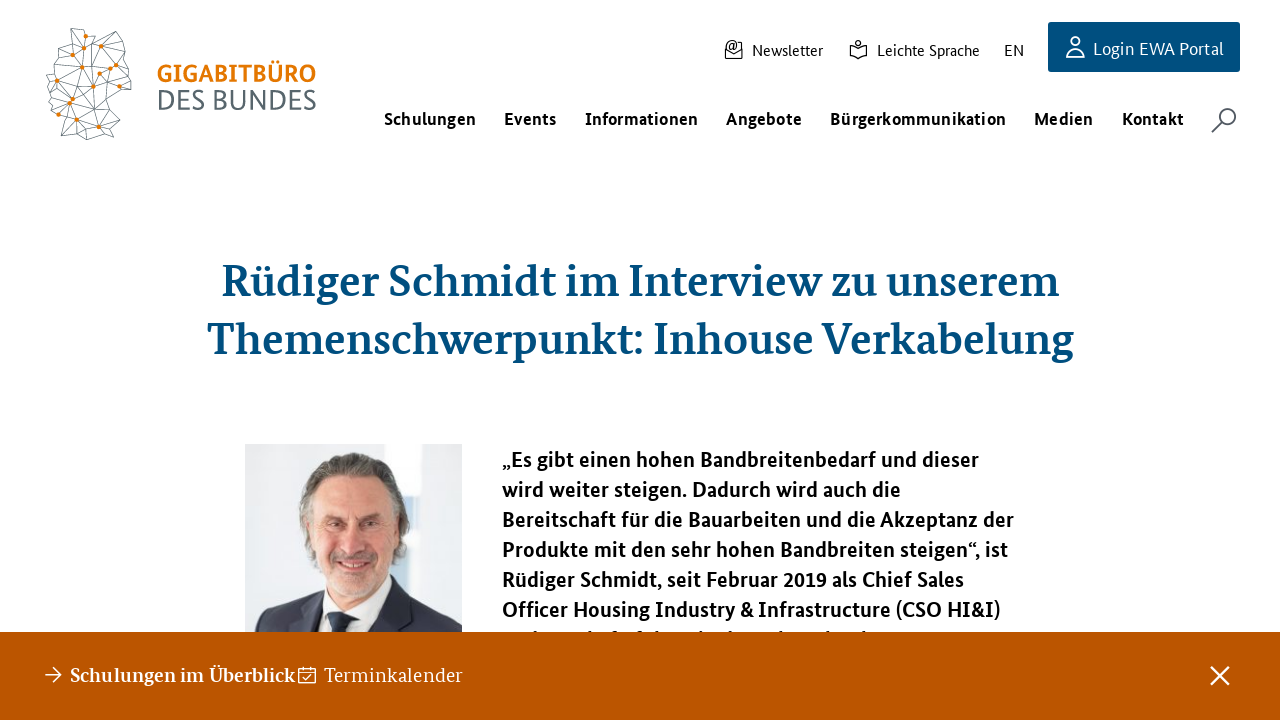

--- FILE ---
content_type: text/html; charset=UTF-8
request_url: https://gigabitbuero.de/interview/ruediger-schmidt-im-interview-zu-unserem-themenschwerpunkt-inhouse-verkabelung/
body_size: 11088
content:
<!DOCTYPE html>

<html class="no-js" lang="de">

<head>
	<title>Rüdiger Schmidt im Interview zu unserem Themenschwerpunkt: Inhouse Verkabelung - Gigabitbüro des Bundes</title>


	<meta charset="UTF-8">
	<meta name="viewport" content="width=device-width, initial-scale=1.0">

	<link rel="profile" href="https://gmpg.org/xfn/11">

		<meta name="Description" content="Gigabitbüro des Bundes - Gemeinsam. Digital. Jetzt." />

	<meta name='robots' content='index, follow, max-image-preview:large, max-snippet:-1, max-video-preview:-1' />
	<style>img:is([sizes="auto" i], [sizes^="auto," i]) { contain-intrinsic-size: 3000px 1500px }</style>
	
	<!-- This site is optimized with the Yoast SEO plugin v26.5 - https://yoast.com/wordpress/plugins/seo/ -->
	<link rel="canonical" href="https://gigabitbuero.de/interview/ruediger-schmidt-im-interview-zu-unserem-themenschwerpunkt-inhouse-verkabelung/" />
	<meta name="twitter:card" content="summary_large_image" />
	<meta name="twitter:title" content="Rüdiger Schmidt im Interview zu unserem Themenschwerpunkt: Inhouse Verkabelung - Gigabitbüro des Bundes" />
	<meta name="twitter:description" content="Rüdiger Schmidt fungiert seit Februar 2019 als Chief Sales Officer Housing Industry &amp; Infrastructure (CSO HI&amp;I) und Geschäftsführer in der Tele Columbus Gruppe und verantwortet die Zusammenarbeit mit der Wohnungswirtschaft [&hellip;]" />
	<meta name="twitter:image" content="https://gigabitbuero.de/wp-content/uploads/2020/09/RSchmidt-1-225x300-1.jpg" />
	<script type="application/ld+json" class="yoast-schema-graph">{"@context":"https://schema.org","@graph":[{"@type":"WebPage","@id":"https://gigabitbuero.de/interview/ruediger-schmidt-im-interview-zu-unserem-themenschwerpunkt-inhouse-verkabelung/","url":"https://gigabitbuero.de/interview/ruediger-schmidt-im-interview-zu-unserem-themenschwerpunkt-inhouse-verkabelung/","name":"Rüdiger Schmidt im Interview zu unserem Themenschwerpunkt: Inhouse Verkabelung - Gigabitbüro des Bundes","isPartOf":{"@id":"https://gigabitbuero.de/#website"},"primaryImageOfPage":{"@id":"https://gigabitbuero.de/interview/ruediger-schmidt-im-interview-zu-unserem-themenschwerpunkt-inhouse-verkabelung/#primaryimage"},"image":{"@id":"https://gigabitbuero.de/interview/ruediger-schmidt-im-interview-zu-unserem-themenschwerpunkt-inhouse-verkabelung/#primaryimage"},"thumbnailUrl":"https://gigabitbuero.de/wp-content/uploads/2020/09/RSchmidt-1-225x300-1.jpg","datePublished":"2020-07-03T11:12:00+00:00","dateModified":"2024-12-02T12:10:17+00:00","breadcrumb":{"@id":"https://gigabitbuero.de/interview/ruediger-schmidt-im-interview-zu-unserem-themenschwerpunkt-inhouse-verkabelung/#breadcrumb"},"inLanguage":"de","potentialAction":[{"@type":"ReadAction","target":["https://gigabitbuero.de/interview/ruediger-schmidt-im-interview-zu-unserem-themenschwerpunkt-inhouse-verkabelung/"]}]},{"@type":"ImageObject","inLanguage":"de","@id":"https://gigabitbuero.de/interview/ruediger-schmidt-im-interview-zu-unserem-themenschwerpunkt-inhouse-verkabelung/#primaryimage","url":"https://gigabitbuero.de/wp-content/uploads/2020/09/RSchmidt-1-225x300-1.jpg","contentUrl":"https://gigabitbuero.de/wp-content/uploads/2020/09/RSchmidt-1-225x300-1.jpg","width":225,"height":300,"caption":"Rüdiger Schmidt, Geschäftsführer in der Tele Columbus Gruppe"},{"@type":"BreadcrumbList","@id":"https://gigabitbuero.de/interview/ruediger-schmidt-im-interview-zu-unserem-themenschwerpunkt-inhouse-verkabelung/#breadcrumb","itemListElement":[{"@type":"ListItem","position":1,"name":"Home","item":"https://gigabitbuero.de/"},{"@type":"ListItem","position":2,"name":"Rüdiger Schmidt im Interview zu unserem Themenschwerpunkt: Inhouse Verkabelung"}]},{"@type":"WebSite","@id":"https://gigabitbuero.de/#website","url":"https://gigabitbuero.de/","name":"Gigabitbüro des Bundes","description":"Gemeinsam. Digital. Jetzt.","potentialAction":[{"@type":"SearchAction","target":{"@type":"EntryPoint","urlTemplate":"https://gigabitbuero.de/?s={search_term_string}"},"query-input":{"@type":"PropertyValueSpecification","valueRequired":true,"valueName":"search_term_string"}}],"inLanguage":"de"}]}</script>
	<!-- / Yoast SEO plugin. -->


<script>
window._wpemojiSettings = {"baseUrl":"https:\/\/s.w.org\/images\/core\/emoji\/16.0.1\/72x72\/","ext":".png","svgUrl":"https:\/\/s.w.org\/images\/core\/emoji\/16.0.1\/svg\/","svgExt":".svg","source":{"concatemoji":"https:\/\/gigabitbuero.de\/wp-includes\/js\/wp-emoji-release.min.js?ver=6.8.3"}};
/*! This file is auto-generated */
!function(s,n){var o,i,e;function c(e){try{var t={supportTests:e,timestamp:(new Date).valueOf()};sessionStorage.setItem(o,JSON.stringify(t))}catch(e){}}function p(e,t,n){e.clearRect(0,0,e.canvas.width,e.canvas.height),e.fillText(t,0,0);var t=new Uint32Array(e.getImageData(0,0,e.canvas.width,e.canvas.height).data),a=(e.clearRect(0,0,e.canvas.width,e.canvas.height),e.fillText(n,0,0),new Uint32Array(e.getImageData(0,0,e.canvas.width,e.canvas.height).data));return t.every(function(e,t){return e===a[t]})}function u(e,t){e.clearRect(0,0,e.canvas.width,e.canvas.height),e.fillText(t,0,0);for(var n=e.getImageData(16,16,1,1),a=0;a<n.data.length;a++)if(0!==n.data[a])return!1;return!0}function f(e,t,n,a){switch(t){case"flag":return n(e,"\ud83c\udff3\ufe0f\u200d\u26a7\ufe0f","\ud83c\udff3\ufe0f\u200b\u26a7\ufe0f")?!1:!n(e,"\ud83c\udde8\ud83c\uddf6","\ud83c\udde8\u200b\ud83c\uddf6")&&!n(e,"\ud83c\udff4\udb40\udc67\udb40\udc62\udb40\udc65\udb40\udc6e\udb40\udc67\udb40\udc7f","\ud83c\udff4\u200b\udb40\udc67\u200b\udb40\udc62\u200b\udb40\udc65\u200b\udb40\udc6e\u200b\udb40\udc67\u200b\udb40\udc7f");case"emoji":return!a(e,"\ud83e\udedf")}return!1}function g(e,t,n,a){var r="undefined"!=typeof WorkerGlobalScope&&self instanceof WorkerGlobalScope?new OffscreenCanvas(300,150):s.createElement("canvas"),o=r.getContext("2d",{willReadFrequently:!0}),i=(o.textBaseline="top",o.font="600 32px Arial",{});return e.forEach(function(e){i[e]=t(o,e,n,a)}),i}function t(e){var t=s.createElement("script");t.src=e,t.defer=!0,s.head.appendChild(t)}"undefined"!=typeof Promise&&(o="wpEmojiSettingsSupports",i=["flag","emoji"],n.supports={everything:!0,everythingExceptFlag:!0},e=new Promise(function(e){s.addEventListener("DOMContentLoaded",e,{once:!0})}),new Promise(function(t){var n=function(){try{var e=JSON.parse(sessionStorage.getItem(o));if("object"==typeof e&&"number"==typeof e.timestamp&&(new Date).valueOf()<e.timestamp+604800&&"object"==typeof e.supportTests)return e.supportTests}catch(e){}return null}();if(!n){if("undefined"!=typeof Worker&&"undefined"!=typeof OffscreenCanvas&&"undefined"!=typeof URL&&URL.createObjectURL&&"undefined"!=typeof Blob)try{var e="postMessage("+g.toString()+"("+[JSON.stringify(i),f.toString(),p.toString(),u.toString()].join(",")+"));",a=new Blob([e],{type:"text/javascript"}),r=new Worker(URL.createObjectURL(a),{name:"wpTestEmojiSupports"});return void(r.onmessage=function(e){c(n=e.data),r.terminate(),t(n)})}catch(e){}c(n=g(i,f,p,u))}t(n)}).then(function(e){for(var t in e)n.supports[t]=e[t],n.supports.everything=n.supports.everything&&n.supports[t],"flag"!==t&&(n.supports.everythingExceptFlag=n.supports.everythingExceptFlag&&n.supports[t]);n.supports.everythingExceptFlag=n.supports.everythingExceptFlag&&!n.supports.flag,n.DOMReady=!1,n.readyCallback=function(){n.DOMReady=!0}}).then(function(){return e}).then(function(){var e;n.supports.everything||(n.readyCallback(),(e=n.source||{}).concatemoji?t(e.concatemoji):e.wpemoji&&e.twemoji&&(t(e.twemoji),t(e.wpemoji)))}))}((window,document),window._wpemojiSettings);
</script>
<style id='wp-emoji-styles-inline-css'>

	img.wp-smiley, img.emoji {
		display: inline !important;
		border: none !important;
		box-shadow: none !important;
		height: 1em !important;
		width: 1em !important;
		margin: 0 0.07em !important;
		vertical-align: -0.1em !important;
		background: none !important;
		padding: 0 !important;
	}
</style>
<link rel='stylesheet' id='wp-block-library-css' href='https://gigabitbuero.de/wp-includes/css/dist/block-library/style.min.css?ver=6.8.3' media='all' />
<style id='global-styles-inline-css'>
:root{--wp--preset--aspect-ratio--square: 1;--wp--preset--aspect-ratio--4-3: 4/3;--wp--preset--aspect-ratio--3-4: 3/4;--wp--preset--aspect-ratio--3-2: 3/2;--wp--preset--aspect-ratio--2-3: 2/3;--wp--preset--aspect-ratio--16-9: 16/9;--wp--preset--aspect-ratio--9-16: 9/16;--wp--preset--color--black: #000000;--wp--preset--color--cyan-bluish-gray: #abb8c3;--wp--preset--color--white: #ffffff;--wp--preset--color--pale-pink: #f78da7;--wp--preset--color--vivid-red: #cf2e2e;--wp--preset--color--luminous-vivid-orange: #ff6900;--wp--preset--color--luminous-vivid-amber: #fcb900;--wp--preset--color--light-green-cyan: #7bdcb5;--wp--preset--color--vivid-green-cyan: #00d084;--wp--preset--color--pale-cyan-blue: #8ed1fc;--wp--preset--color--vivid-cyan-blue: #0693e3;--wp--preset--color--vivid-purple: #9b51e0;--wp--preset--gradient--vivid-cyan-blue-to-vivid-purple: linear-gradient(135deg,rgba(6,147,227,1) 0%,rgb(155,81,224) 100%);--wp--preset--gradient--light-green-cyan-to-vivid-green-cyan: linear-gradient(135deg,rgb(122,220,180) 0%,rgb(0,208,130) 100%);--wp--preset--gradient--luminous-vivid-amber-to-luminous-vivid-orange: linear-gradient(135deg,rgba(252,185,0,1) 0%,rgba(255,105,0,1) 100%);--wp--preset--gradient--luminous-vivid-orange-to-vivid-red: linear-gradient(135deg,rgba(255,105,0,1) 0%,rgb(207,46,46) 100%);--wp--preset--gradient--very-light-gray-to-cyan-bluish-gray: linear-gradient(135deg,rgb(238,238,238) 0%,rgb(169,184,195) 100%);--wp--preset--gradient--cool-to-warm-spectrum: linear-gradient(135deg,rgb(74,234,220) 0%,rgb(151,120,209) 20%,rgb(207,42,186) 40%,rgb(238,44,130) 60%,rgb(251,105,98) 80%,rgb(254,248,76) 100%);--wp--preset--gradient--blush-light-purple: linear-gradient(135deg,rgb(255,206,236) 0%,rgb(152,150,240) 100%);--wp--preset--gradient--blush-bordeaux: linear-gradient(135deg,rgb(254,205,165) 0%,rgb(254,45,45) 50%,rgb(107,0,62) 100%);--wp--preset--gradient--luminous-dusk: linear-gradient(135deg,rgb(255,203,112) 0%,rgb(199,81,192) 50%,rgb(65,88,208) 100%);--wp--preset--gradient--pale-ocean: linear-gradient(135deg,rgb(255,245,203) 0%,rgb(182,227,212) 50%,rgb(51,167,181) 100%);--wp--preset--gradient--electric-grass: linear-gradient(135deg,rgb(202,248,128) 0%,rgb(113,206,126) 100%);--wp--preset--gradient--midnight: linear-gradient(135deg,rgb(2,3,129) 0%,rgb(40,116,252) 100%);--wp--preset--font-size--small: 13px;--wp--preset--font-size--medium: 20px;--wp--preset--font-size--large: 36px;--wp--preset--font-size--x-large: 42px;--wp--preset--spacing--20: 0.44rem;--wp--preset--spacing--30: 0.67rem;--wp--preset--spacing--40: 1rem;--wp--preset--spacing--50: 1.5rem;--wp--preset--spacing--60: 2.25rem;--wp--preset--spacing--70: 3.38rem;--wp--preset--spacing--80: 5.06rem;--wp--preset--shadow--natural: 6px 6px 9px rgba(0, 0, 0, 0.2);--wp--preset--shadow--deep: 12px 12px 50px rgba(0, 0, 0, 0.4);--wp--preset--shadow--sharp: 6px 6px 0px rgba(0, 0, 0, 0.2);--wp--preset--shadow--outlined: 6px 6px 0px -3px rgba(255, 255, 255, 1), 6px 6px rgba(0, 0, 0, 1);--wp--preset--shadow--crisp: 6px 6px 0px rgba(0, 0, 0, 1);}:where(body) { margin: 0; }.wp-site-blocks > .alignleft { float: left; margin-right: 2em; }.wp-site-blocks > .alignright { float: right; margin-left: 2em; }.wp-site-blocks > .aligncenter { justify-content: center; margin-left: auto; margin-right: auto; }:where(.is-layout-flex){gap: 0.5em;}:where(.is-layout-grid){gap: 0.5em;}.is-layout-flow > .alignleft{float: left;margin-inline-start: 0;margin-inline-end: 2em;}.is-layout-flow > .alignright{float: right;margin-inline-start: 2em;margin-inline-end: 0;}.is-layout-flow > .aligncenter{margin-left: auto !important;margin-right: auto !important;}.is-layout-constrained > .alignleft{float: left;margin-inline-start: 0;margin-inline-end: 2em;}.is-layout-constrained > .alignright{float: right;margin-inline-start: 2em;margin-inline-end: 0;}.is-layout-constrained > .aligncenter{margin-left: auto !important;margin-right: auto !important;}.is-layout-constrained > :where(:not(.alignleft):not(.alignright):not(.alignfull)){margin-left: auto !important;margin-right: auto !important;}body .is-layout-flex{display: flex;}.is-layout-flex{flex-wrap: wrap;align-items: center;}.is-layout-flex > :is(*, div){margin: 0;}body .is-layout-grid{display: grid;}.is-layout-grid > :is(*, div){margin: 0;}body{padding-top: 0px;padding-right: 0px;padding-bottom: 0px;padding-left: 0px;}a:where(:not(.wp-element-button)){text-decoration: underline;}:root :where(.wp-element-button, .wp-block-button__link){background-color: #32373c;border-width: 0;color: #fff;font-family: inherit;font-size: inherit;line-height: inherit;padding: calc(0.667em + 2px) calc(1.333em + 2px);text-decoration: none;}.has-black-color{color: var(--wp--preset--color--black) !important;}.has-cyan-bluish-gray-color{color: var(--wp--preset--color--cyan-bluish-gray) !important;}.has-white-color{color: var(--wp--preset--color--white) !important;}.has-pale-pink-color{color: var(--wp--preset--color--pale-pink) !important;}.has-vivid-red-color{color: var(--wp--preset--color--vivid-red) !important;}.has-luminous-vivid-orange-color{color: var(--wp--preset--color--luminous-vivid-orange) !important;}.has-luminous-vivid-amber-color{color: var(--wp--preset--color--luminous-vivid-amber) !important;}.has-light-green-cyan-color{color: var(--wp--preset--color--light-green-cyan) !important;}.has-vivid-green-cyan-color{color: var(--wp--preset--color--vivid-green-cyan) !important;}.has-pale-cyan-blue-color{color: var(--wp--preset--color--pale-cyan-blue) !important;}.has-vivid-cyan-blue-color{color: var(--wp--preset--color--vivid-cyan-blue) !important;}.has-vivid-purple-color{color: var(--wp--preset--color--vivid-purple) !important;}.has-black-background-color{background-color: var(--wp--preset--color--black) !important;}.has-cyan-bluish-gray-background-color{background-color: var(--wp--preset--color--cyan-bluish-gray) !important;}.has-white-background-color{background-color: var(--wp--preset--color--white) !important;}.has-pale-pink-background-color{background-color: var(--wp--preset--color--pale-pink) !important;}.has-vivid-red-background-color{background-color: var(--wp--preset--color--vivid-red) !important;}.has-luminous-vivid-orange-background-color{background-color: var(--wp--preset--color--luminous-vivid-orange) !important;}.has-luminous-vivid-amber-background-color{background-color: var(--wp--preset--color--luminous-vivid-amber) !important;}.has-light-green-cyan-background-color{background-color: var(--wp--preset--color--light-green-cyan) !important;}.has-vivid-green-cyan-background-color{background-color: var(--wp--preset--color--vivid-green-cyan) !important;}.has-pale-cyan-blue-background-color{background-color: var(--wp--preset--color--pale-cyan-blue) !important;}.has-vivid-cyan-blue-background-color{background-color: var(--wp--preset--color--vivid-cyan-blue) !important;}.has-vivid-purple-background-color{background-color: var(--wp--preset--color--vivid-purple) !important;}.has-black-border-color{border-color: var(--wp--preset--color--black) !important;}.has-cyan-bluish-gray-border-color{border-color: var(--wp--preset--color--cyan-bluish-gray) !important;}.has-white-border-color{border-color: var(--wp--preset--color--white) !important;}.has-pale-pink-border-color{border-color: var(--wp--preset--color--pale-pink) !important;}.has-vivid-red-border-color{border-color: var(--wp--preset--color--vivid-red) !important;}.has-luminous-vivid-orange-border-color{border-color: var(--wp--preset--color--luminous-vivid-orange) !important;}.has-luminous-vivid-amber-border-color{border-color: var(--wp--preset--color--luminous-vivid-amber) !important;}.has-light-green-cyan-border-color{border-color: var(--wp--preset--color--light-green-cyan) !important;}.has-vivid-green-cyan-border-color{border-color: var(--wp--preset--color--vivid-green-cyan) !important;}.has-pale-cyan-blue-border-color{border-color: var(--wp--preset--color--pale-cyan-blue) !important;}.has-vivid-cyan-blue-border-color{border-color: var(--wp--preset--color--vivid-cyan-blue) !important;}.has-vivid-purple-border-color{border-color: var(--wp--preset--color--vivid-purple) !important;}.has-vivid-cyan-blue-to-vivid-purple-gradient-background{background: var(--wp--preset--gradient--vivid-cyan-blue-to-vivid-purple) !important;}.has-light-green-cyan-to-vivid-green-cyan-gradient-background{background: var(--wp--preset--gradient--light-green-cyan-to-vivid-green-cyan) !important;}.has-luminous-vivid-amber-to-luminous-vivid-orange-gradient-background{background: var(--wp--preset--gradient--luminous-vivid-amber-to-luminous-vivid-orange) !important;}.has-luminous-vivid-orange-to-vivid-red-gradient-background{background: var(--wp--preset--gradient--luminous-vivid-orange-to-vivid-red) !important;}.has-very-light-gray-to-cyan-bluish-gray-gradient-background{background: var(--wp--preset--gradient--very-light-gray-to-cyan-bluish-gray) !important;}.has-cool-to-warm-spectrum-gradient-background{background: var(--wp--preset--gradient--cool-to-warm-spectrum) !important;}.has-blush-light-purple-gradient-background{background: var(--wp--preset--gradient--blush-light-purple) !important;}.has-blush-bordeaux-gradient-background{background: var(--wp--preset--gradient--blush-bordeaux) !important;}.has-luminous-dusk-gradient-background{background: var(--wp--preset--gradient--luminous-dusk) !important;}.has-pale-ocean-gradient-background{background: var(--wp--preset--gradient--pale-ocean) !important;}.has-electric-grass-gradient-background{background: var(--wp--preset--gradient--electric-grass) !important;}.has-midnight-gradient-background{background: var(--wp--preset--gradient--midnight) !important;}.has-small-font-size{font-size: var(--wp--preset--font-size--small) !important;}.has-medium-font-size{font-size: var(--wp--preset--font-size--medium) !important;}.has-large-font-size{font-size: var(--wp--preset--font-size--large) !important;}.has-x-large-font-size{font-size: var(--wp--preset--font-size--x-large) !important;}
:where(.wp-block-post-template.is-layout-flex){gap: 1.25em;}:where(.wp-block-post-template.is-layout-grid){gap: 1.25em;}
:where(.wp-block-columns.is-layout-flex){gap: 2em;}:where(.wp-block-columns.is-layout-grid){gap: 2em;}
:root :where(.wp-block-pullquote){font-size: 1.5em;line-height: 1.6;}
</style>
<link rel='stylesheet' id='contact-form-7-css' href='https://gigabitbuero.de/wp-content/plugins/contact-form-7/includes/css/styles.css?ver=6.1.4' media='all' />
<link rel='stylesheet' id='cf7msm_styles-css' href='https://gigabitbuero.de/wp-content/plugins/contact-form-7-multi-step-module/resources/cf7msm.css?ver=4.5' media='all' />
<link rel='stylesheet' id='borlabs-cookie-custom-css' href='https://gigabitbuero.de/wp-content/cache/borlabs-cookie/1/borlabs-cookie-1-de.css?ver=3.3.22-494' media='all' />
<link rel='stylesheet' id='cf7cf-style-css' href='https://gigabitbuero.de/wp-content/plugins/cf7-conditional-fields/style.css?ver=2.6.7' media='all' />
<!--n2css--><!--n2js--><script src="https://gigabitbuero.de/wp-includes/js/jquery/jquery.min.js?ver=3.7.1" id="jquery-core-js"></script>
<script src="https://gigabitbuero.de/wp-includes/js/jquery/jquery-migrate.min.js?ver=3.4.1" id="jquery-migrate-js"></script>
<script data-no-optimize="1" data-no-minify="1" data-cfasync="false" src="https://gigabitbuero.de/wp-content/cache/borlabs-cookie/1/borlabs-cookie-config-de.json.js?ver=3.3.22-211" id="borlabs-cookie-config-js"></script>
<link rel="https://api.w.org/" href="https://gigabitbuero.de/wp-json/" /><link rel="alternate" title="JSON" type="application/json" href="https://gigabitbuero.de/wp-json/wp/v2/interview/599" /><link rel="EditURI" type="application/rsd+xml" title="RSD" href="https://gigabitbuero.de/xmlrpc.php?rsd" />
<meta name="generator" content="WordPress 6.8.3" />
<link rel='shortlink' href='https://gigabitbuero.de/?p=599' />

		<link rel="apple-touch-icon" sizes="180x180" href="https://gigabitbuero.de/wp-content/themes/gigabitbuero/static-resources/favicons/apple-touch_favicon_180x180.png">
		<link rel="icon" type="image/png" href="https://gigabitbuero.de/wp-content/themes/gigabitbuero/static-resources/favicons/favicon_32x32.png" sizes="48x48">
		<link rel="icon" type="image/png" href="https://gigabitbuero.de/wp-content/themes/gigabitbuero/static-resources/favicons/favicon_32x32.png" sizes="32x32">
		<link rel="icon" type="image/png" href="https://gigabitbuero.de/wp-content/themes/gigabitbuero/static-resources/favicons/favicon_16x16.png" sizes="16x16">
		<link rel="mask-icon" href="https://gigabitbuero.de/wp-content/themes/gigabitbuero/static-resources/favicons/safari-pinned-tab_754x754.png" color="#004f80">
		<link rel="shortcut icon" href="https://gigabitbuero.de/wp-content/themes/gigabitbuero/static-resources/favicons/favicon.ico">
		<meta name="msapplication-TileColor" content="#004f80">
		<meta name="msapplication-TileImage" content="https://gigabitbuero.de/wp-content/themes/gigabitbuero/static-resources/favicons/mstilfavicon_150x150.png"></head>

<body class="wp-singular interview-template-default single single-interview postid-599 wp-theme-gigabitbuero page">
	
	<header class="header" aria-label="pageheader">
		<a class="header__skipToMain" href="#main">Zum Hauptinhalt der Webseite</a>
		<div class="header__fixed">
			<div class="header__lowerOuter">
				<div class="header__lowerContent">
					<div class="header__logo">
						<a href="https://gigabitbuero.de">
							<img class="header__logoFull" width="279" height="120" src="https://gigabitbuero.de/wp-content/themes/gigabitbuero/static-resources/img/logo-gbb.svg" alt="Gigabitbüro des Bundes Logo" />
							<img class="header__logoSmall" width="153" height="50" src="https://gigabitbuero.de/wp-content/themes/gigabitbuero/static-resources/img/logo-gbb-small.svg" alt="Gigabitbüro des Bundes Logo Mobile" />
						</a>
					</div>

					<div class="header__content">
						<div class="header__upperBox">
															<nav class="header__metaMenu" aria-label="Metamenü Header">
									<ul class="metaMenu reset-list-style">
										<li id="menu-item-388" class="menu-item menu-item-type-post_type menu-item-object-page menu-item-388"><a href="https://gigabitbuero.de/newsletter/">Newsletter</a></li>
<li id="menu-item-169" class="menu-item menu-item-type-post_type menu-item-object-page menu-item-169"><a href="https://gigabitbuero.de/leichte-sprache/">Leichte Sprache</a></li>
<li id="menu-item-168" class="menu-item menu-item-type-post_type menu-item-object-page menu-item-168"><a href="https://gigabitbuero.de/english-version/">EN</a></li>
									</ul>
								</nav>
							
							<a href="https://gigabitbuero.de/ewa-portal/" class="header__button header__button--ewa">
								Login EWA Portal							</a>
						</div>

						<div class="header__lowerBox">
							<button type="button" class="header__searchButton" aria-label="Suchformular öffnen"></button>

							<div class="header__searchFormWrapper">
								<form role="search" method="get" class="searchForm" action="https://gigabitbuero.de/">
	<label class="searchForm__label">
		<span class="screen-reader-text">Suchbegriff eingeben:</span>
		<input
			type="search"
			class="searchForm__input"
			placeholder="Suchbegriff eingeben"
			value=""
			name="s"
			title="Suchbegriff eingeben:"
			autocomplete="off"
			pattern=".{2,}"
			required
			oninvalid="this.setCustomValidity('Bitte geben Sie mindestens 2 Zeichen ein.')"
			oninput="this.setCustomValidity('')"
		/>
	</label>
	<button class="searchForm__button" type="submit">
		<span class="screen-reader-text">Suchen</span>
	</button>
	<button type="button" class="searchForm__close" aria-label="Suche schließen"></button>
</form>
							</div>

							<button type="button" class="header__menuButton" aria-label="Hauptmenü öffnen"></button>

							<div class="header__menuFlyout">

																	<nav class="header__menu" aria-label="Hauptmenü">
										<ul class="primaryMenu reset-list-style">
											<li id="menu-item-4536" class="menu-item menu-item-type-custom menu-item-object-custom menu-item-has-children menu-item-4536"><a href="#"><span class="menu-item-label">Schulungen</span></a>
<div class="sub-menu-wrapper"><ul class="sub-menu">
	<li id="menu-item-7989" class="menu-item menu-item-type-post_type menu-item-object-page menu-item-7989"><a href="https://gigabitbuero.de/schulungen/"><span class="menu-item-label">Schulungen und Webcasts</span></a></li>
	<li id="menu-item-7988" class="menu-item menu-item-type-post_type menu-item-object-page menu-item-7988"><a href="https://gigabitbuero.de/schulungskalender/"><span class="menu-item-label">Schulungskalender</span></a></li>
</ul></div>
</li>
<li id="menu-item-8385" class="menu-item menu-item-type-post_type menu-item-object-page menu-item-8385"><a href="https://gigabitbuero.de/veranstaltungen/"><span class="menu-item-label">Events</span></a></li>
<li id="menu-item-2571" class="menu-item menu-item-type-custom menu-item-object-custom menu-item-has-children menu-item-2571"><a href="#"><span class="menu-item-label">Informationen</span></a>
<div class="sub-menu-wrapper"><ul class="sub-menu">
	<li id="menu-item-45" class="menu-item menu-item-type-post_type menu-item-object-page menu-item-45 current-menu-item current_page_item"><a href="https://gigabitbuero.de/aktuelles/"><span class="menu-item-label">Aktuelles</span></a></li>
	<li id="menu-item-7353" class="menu-item menu-item-type-post_type menu-item-object-thema menu-item-7353"><a href="https://gigabitbuero.de/thema/unsere-themenseiten/"><span class="menu-item-label">Themenübersicht</span></a></li>
	<li id="menu-item-8802" class="menu-item menu-item-type-post_type menu-item-object-page menu-item-8802"><a href="https://gigabitbuero.de/praxisbeispiele/"><span class="menu-item-label">Praxisbeispiele</span></a></li>
	<li id="menu-item-7693" class="menu-item menu-item-type-post_type menu-item-object-page menu-item-7693"><a href="https://gigabitbuero.de/haeufige-fragen/"><span class="menu-item-label">Häufige Fragen</span></a></li>
	<li id="menu-item-72" class="menu-item menu-item-type-post_type menu-item-object-page menu-item-72"><a href="https://gigabitbuero.de/newsletter/"><span class="menu-item-label">Newsletter</span></a></li>
	<li id="menu-item-8355" class="menu-item menu-item-type-post_type menu-item-object-thema menu-item-8355"><a href="https://gigabitbuero.de/thema/foerderung/"><span class="menu-item-label">Fördermöglichkeiten</span></a></li>
</ul></div>
</li>
<li id="menu-item-858" class="menu-item menu-item-type-custom menu-item-object-custom menu-item-has-children menu-item-858"><a href="#"><span class="menu-item-label">Angebote</span></a>
<div class="sub-menu-wrapper"><ul class="sub-menu">
	<li id="menu-item-2640" class="menu-item menu-item-type-post_type menu-item-object-page menu-item-2640"><a href="https://gigabitbuero.de/ewa-portal/"><span class="menu-item-label">EWA-Portal</span></a></li>
	<li id="menu-item-6392" class="menu-item menu-item-type-post_type menu-item-object-artikel menu-item-6392"><a href="https://gigabitbuero.de/artikel/branchendialoge/"><span class="menu-item-label">Branchendialoge</span></a></li>
	<li id="menu-item-5993" class="menu-item menu-item-type-post_type menu-item-object-page menu-item-5993"><a href="https://gigabitbuero.de/ewa/"><span class="menu-item-label">Potenzialanalyse</span></a></li>
	<li id="menu-item-5849" class="menu-item menu-item-type-post_type menu-item-object-page menu-item-5849"><a href="https://gigabitbuero.de/clearingstelle-glasfaser-doppelausbau-des-gigabitbuero-des-bundes/"><span class="menu-item-label">Clearingstelle</span></a></li>
	<li id="menu-item-5992" class="menu-item menu-item-type-post_type menu-item-object-thema menu-item-5992"><a href="https://gigabitbuero.de/thema/fachkraefte-fuer-den-glasfaserausbau/"><span class="menu-item-label">Fachkräfteinitiative</span></a></li>
</ul></div>
</li>
<li id="menu-item-860" class="menu-item menu-item-type-custom menu-item-object-custom menu-item-has-children menu-item-860"><a href="#"><span class="menu-item-label">Bürgerkommunikation</span></a>
<div class="sub-menu-wrapper"><ul class="sub-menu">
	<li id="menu-item-7359" class="menu-item menu-item-type-post_type menu-item-object-page menu-item-7359"><a href="https://gigabitbuero.de/online-dialog/"><span class="menu-item-label">Glasfaser-Infoveranstaltung</span></a></li>
	<li id="menu-item-7358" class="menu-item menu-item-type-post_type menu-item-object-page menu-item-7358"><a href="https://gigabitbuero.de/roadshow/"><span class="menu-item-label">Roadshow</span></a></li>
	<li id="menu-item-7937" class="menu-item menu-item-type-post_type menu-item-object-thema menu-item-7937"><a href="https://gigabitbuero.de/thema/materialien-zur-buergerkommunikation-fuer-kommunen/"><span class="menu-item-label">Materialien zur Bürgerkommunikation</span></a></li>
	<li id="menu-item-7360" class="menu-item menu-item-type-post_type menu-item-object-page menu-item-7360"><a href="https://gigabitbuero.de/mit-glasfaser-in-die-zukunft/"><span class="menu-item-label">Mit Glasfaser in die Zukunft!</span></a></li>
	<li id="menu-item-7362" class="menu-item menu-item-type-post_type menu-item-object-page menu-item-7362"><a href="https://gigabitbuero.de/so-kommt-die-glasfaser-zu-ihnen/"><span class="menu-item-label">So kommt die Glasfaser zu Ihnen</span></a></li>
</ul></div>
</li>
<li id="menu-item-4249" class="menu-item menu-item-type-custom menu-item-object-custom menu-item-has-children menu-item-4249"><a href="#"><span class="menu-item-label">Medien</span></a>
<div class="sub-menu-wrapper"><ul class="sub-menu">
	<li id="menu-item-1035" class="menu-item menu-item-type-post_type menu-item-object-page menu-item-1035"><a href="https://gigabitbuero.de/publikationen/"><span class="menu-item-label">Publikationen</span></a></li>
	<li id="menu-item-4951" class="menu-item menu-item-type-post_type menu-item-object-page menu-item-4951"><a href="https://gigabitbuero.de/mediathek/"><span class="menu-item-label">Mediathek</span></a></li>
</ul></div>
</li>
<li id="menu-item-1245" class="menu-item menu-item-type-custom menu-item-object-custom menu-item-has-children menu-item-1245"><a href="#"><span class="menu-item-label">Kontakt</span></a>
<div class="sub-menu-wrapper"><ul class="sub-menu">
	<li id="menu-item-1180" class="menu-item menu-item-type-post_type menu-item-object-page menu-item-1180"><a href="https://gigabitbuero.de/uberuns/"><span class="menu-item-label">Über uns</span></a></li>
	<li id="menu-item-181" class="menu-item menu-item-type-post_type menu-item-object-page menu-item-181"><a href="https://gigabitbuero.de/kontakt/"><span class="menu-item-label">Kontaktieren Sie uns</span></a></li>
	<li id="menu-item-7365" class="menu-item menu-item-type-post_type menu-item-object-thema menu-item-7365"><a href="https://gigabitbuero.de/thema/kompetenzzentren-der-laender/"><span class="menu-item-label">Kompetenzzentren der Länder</span></a></li>
</ul></div>
</li>
										</ul>
									</nav>
								
								<div class="header__searchFormWrapperLarge">
									<form role="search" method="get" class="searchForm" action="https://gigabitbuero.de/">
	<label class="searchForm__label">
		<span class="screen-reader-text">Suchbegriff eingeben:</span>
		<input
			type="search"
			class="searchForm__input"
			placeholder="Suchbegriff eingeben"
			value=""
			name="s"
			title="Suchbegriff eingeben:"
			autocomplete="off"
			pattern=".{2,}"
			required
			oninvalid="this.setCustomValidity('Bitte geben Sie mindestens 2 Zeichen ein.')"
			oninput="this.setCustomValidity('')"
		/>
	</label>
	<button class="searchForm__button" type="submit">
		<span class="screen-reader-text">Suchen</span>
	</button>
	<button type="button" class="searchForm__close" aria-label="Suche schließen"></button>
</form>
								</div>
								<a href="#" class="header__searchButtonLarge" aria-label="Suchformular öffnen"></a>

								<div class="header__menuFlyoutExtra">
									<!-- js copy of metaMenu and plattform elements -->
								</div>

							</div>
						</div>
					</div>
				</div>
			</div>
		</div>
	</header>

<main id="main" class="main">
				<div class="pageHeader">
				
				<div class="pageHeader__contentOuter">
					<div class="pageHeader__contentInner">
						<div class="pageHeader__box">
							<h1 class="pageHeader__headline">Rüdiger Schmidt im Interview zu unserem Themenschwerpunkt: Inhouse Verkabelung</h1>
													</div>
					</div>
				</div>
			</div>

			<div class="core-blocks">
			
		<div class="image image--with-zoom image--with-text">
			<div class="image__image"><figure><div class="image__imgWrapper"><img fetchpriority="high" decoding="async" width="225" height="300" src="https://gigabitbuero.de/wp-content/uploads/2020/09/RSchmidt-1-225x300-1.jpg" class="attachment-gbb-image size-gbb-image" alt="" /><a class="image__zoomButton" href="#" aria-label="Overlay mit Zoom-Ansicht öffnen"></a></div><figcaption><span class="image__title">Rüdiger Schmidt, Geschäftsführer in der Tele Columbus Gruppe</span> <span class="image__copyright">Tele Columbus Gruppe</span></figcaption></figure></div>
			<div class="image__text"><div class="core-blocks">

<p class="is-style-intro">„Es gibt einen hohen Bandbreitenbedarf und dieser wird weiter steigen. Dadurch wird auch die Bereitschaft für die Bauarbeiten und die Akzeptanz der Produkte mit den sehr hohen Bandbreiten steigen“, ist Rüdiger Schmidt, seit Februar 2019 als Chief Sales Officer Housing Industry &amp; Infrastructure (CSO HI&amp;I) und Geschäftsführer in der Tele Columbus Gruppe, überzeugt. „Am Ende des Tages muss sich an die Glasfaserinfrastruktur zum Gebäude hin eine Glasfaserinfrastruktur innerhalb des Gebäudes fortsetzen.“</p>

</div></div>
		</div>
	


<p>Rüdiger Schmidt fungiert seit Februar 2019 als Chief Sales Officer Housing Industry &amp; Infrastructure (CSO HI&amp;I) und Geschäftsführer in der Tele Columbus Gruppe und verantwortet die Zusammenarbeit mit der Wohnungswirtschaft sowie die Infrastruktur-Projekte und privatwirtschaftlich wie öffentlich geförderten Initiativen zum Breitbandausbau. Zudem steuert er neben den regionalen Vertriebsniederlassungen auch die Partnerschaft mit den wohnungswirtschaftlichen Verbänden, mit Stadtwerken und Infrastrukturbetreibern sowie mit Kommunen.</p>



		<div class="group is-style-alternate core-blocks">
			

<p><strong>Welchen Stellenwert hat aus Ihrer Sicht der zukünftige Glasfaserausbau im NE4 Bereich?</strong></p>



<p><strong>Rüdiger Schmidt:</strong> Der Glasfaserausbau in der sogenannten Netzebene 4 hat für uns einen sehr hohen Stellenwert. Die Zunahme der Bandbreiten ist ja unbestritten und in diesen Zeiten wurde die Bedeutung funktionierender Netze sehr deutlich. In der jetzigen Evaluationsphase können mit der bestehenden NE4-Infrastruktur und einem Mix an technischen Möglichkeiten beeindruckende Bandbreiten erreicht werden. Am Ende dieser Phase mit zahlreichen Umrüstungen wird dann Glasfaser bis zum Kunden &#8211; also FTTH &#8211; der neue Standard sein.</p>


		</div>
	


<p><strong>Wie sehen Ihre Aktivitäten in diesem Bereich aus? Unseres Wissens setzt PŸUR ja bereits LWL Inhousenetze um &#8211; wo findet ein solcher Ausbau schwerpunktmäßig statt?</strong></p>



<p><strong>Rüdiger Schmidt:</strong> Unser Ziel ist, dem Kunden alle Wünsche zu erfüllen. Im Falle von gefördertem Breitbandausbau wird FTTH umgesetzt. Dies geschieht besonders bei Einfamilienhäusern und im ländlichen Raum. Die Förderung endet beim Ausbau dann beim Übergabepunkt innerhalb eines Gebäudes, in dem verschiedene Teilnehmeranschlüsse zusammenlaufen. Dies ist meist im Keller oder im Hausanschlussraum. Die weitere Vernetzung mit Glasfaser liegt dann im Verantwortungsbereich des Eigentümers oder wird mit Gestattungsverträgen umgesetzt. Über Miet- und Betriebsmodelle erfolgt dann die Refinanzierung der geleisteten Investitionen in den Netzausbau</p>



		<div class="group is-style-alternate core-blocks">
			

<p><strong>Was sind die Kriterien für Sie als Netzbetreiber, dass Sie die Inhouse-Verkabelung derart umsetzen?</strong></p>



<p><strong>Rüdiger Schmidt:</strong> Wir empfehlen immer FTTH bei einem Neuabschluss von Gestattungsverträgen. An dieser Stelle möchte ich aber auch darauf hinweisen, dass über glasfaserbasierte Coax-Netze bereits Bandbreiten im Gigabit-Bereich (1.000 Mbit/s) erreicht werden. Ein übereilter Überbau ist daher nicht unbedingt notwendig. Diese Abwägung treffen wir zusammen mit unseren Kunden mit Blick auf eine zukunftssichere Lösung.</p>


		</div>
	


<p class="is-style-default"><strong>Worin liegen aus Ihrer Sicht die wesentlichen Herausforderungen &#8211; für Sie als Netzbetreiber, aber auch für andere Beteiligte (u.a. Kommunen, Wohnungswirtschaft)?</strong></p>



<p class="is-style-statement">Es sind zwei Dinge: Zum einen muss es eine entsprechende Akzeptanz bei den Endkunden für die notwendigen Bauarbeiten in den Wohnungen und Häusern geben. Zum anderen sind die höheren Kosten bei der Installation zu berücksichtigen.</p>



		<div class="group is-style-alternate core-blocks">
			

<p><strong>Was können Sie vor allem den Kommunen und kommunalen Breitbandverantwortlichen empfehlen, um den Ausbau der Netzebene 4 voranzutreiben?</strong></p>



<p><strong>Rüdiger Schmidt:</strong> Es gibt wie gesagt einen hohen Bandbreitenbedarf und dieser wird weiter steigen. Dadurch wird auch die Bereitschaft für die Bauarbeiten und die Akzeptanz der Produkte mit den sehr hohen Bandbreiten steigen. Aber der Immobilien-Eigentümer muss dies eben auch so einschätzen und entsprechende Umrüstungen in seiner Immobilie als notwendig einordnen. Am Ende des Tages muss sich an die Glasfaserinfrastruktur zum Gebäude hin eine Glasfaserinfrastruktur innerhalb des Gebäudes fortsetzen.</p>


		</div>
			</div>

	<div class="backButton">
	<a class="gbb-button gbb-button--secondary gbb-button--with-icon gbb-button--zurueck-icon" href="#">
		zurück zur Übersicht	</a>
</div>
</main>


<nav><a href="#" class="topButton" aria-label="Zurück zum Anfang der Seite"></a></nav>

<div class="infoSticky">
	<div class="infoSticky__inner">
		<div class="infoSticky__content">
			<a class="infoSticky__workshopsLink gbb-link gbb-link--icon" href="https://gigabitbuero.de/schulungen/">Schulungen im Überblick</a>
			<a class="infoSticky__eventsLink gbb-link" href="https://gigabitbuero.de/schulungskalender/">Terminkalender</a>
		</div>
		<a href="#" class="infoSticky__close">
			<span class="screen-reader-text">Schließen</span>
		</a>
	</div>
</div>

<aside class="footerBanner">
	</aside>
<footer class="footer">
	<div class="footer__wrapper">
		<div class="footer__content">
			<div class="footer__box">
				<div class="footer__logo">
					<img class="footer__logoSmall" width="123" height="40" src="https://gigabitbuero.de/wp-content/themes/gigabitbuero/static-resources/img/logo-gbb-white-small.svg" alt="" />
					<span>Gigabitbüro des Bundes</span>
					<span>Kapelle-Ufer 4, 10117 Berlin</span>
					<span class="footer__telephone">T +49 30 26365040</span>
				</div>
				<div class="footer__links">
					<a href="https://gigabitbuero.de/kontakt/" class="footer__contact">Kontakt</a>
					<a href="https://www.linkedin.com/company/gigabitbuero-des-bundes/" class="footer__linkedin" rel="noopener">LinkedIn</a>
				</div>
			</div>
			<nav class="footer__menu" aria-label="Metamenü Footer">
				<ul class="footerMenu reset-list-style">
					<li id="menu-item-738" class="menu-item menu-item-type-post_type menu-item-object-page menu-item-738"><a href="https://gigabitbuero.de/kontakt/" class="gbb-link gbb-link--icon">Kontakt</a></li>
<li id="menu-item-129" class="menu-item menu-item-type-post_type menu-item-object-page menu-item-129"><a href="https://gigabitbuero.de/newsletter/" class="gbb-link gbb-link--icon">Newsletter</a></li>
<li id="menu-item-127" class="menu-item menu-item-type-post_type menu-item-object-page menu-item-127"><a href="https://gigabitbuero.de/impressum/" class="gbb-link gbb-link--icon">Impressum</a></li>
<li id="menu-item-7785" class="menu-item menu-item-type-post_type menu-item-object-page menu-item-7785"><a href="https://gigabitbuero.de/erklaerung-zur-barrierefreiheit/" class="gbb-link gbb-link--icon">Erklärung zur Barrierefreiheit</a></li>
<li id="menu-item-128" class="menu-item menu-item-type-post_type menu-item-object-page menu-item-128"><a href="https://gigabitbuero.de/datenschutzerklaerung/" class="gbb-link gbb-link--icon">Datenschutz</a></li>
<li id="menu-item-1750" class="menu-item menu-item-type-post_type menu-item-object-page menu-item-1750"><a href="https://gigabitbuero.de/glossar/" class="gbb-link gbb-link--icon">Glossar</a></li>
<li id="menu-item-1751" class="menu-item menu-item-type-post_type menu-item-object-page menu-item-1751"><a href="https://gigabitbuero.de/haeufige-fragen/" class="gbb-link gbb-link--icon">Häufige Fragen</a></li>
					<!-- Add Cookie Preferences link as menu item -->
					<li class="menu-item menu-item-type-post_type menu-item-object-page">
						<a href="#" class="borlabs-cookie-preference gbb-link gbb-link--icon">Cookie-Einstellungen</a>
					</li>
				</ul>
			</nav>
			<div class="footer__box">
				<div class="footer__imAuftrag">
					<span>Im Auftrag des</span>

					<img src="https://gigabitbuero.de/wp-content/themes/gigabitbuero/static-resources/img/logo-bmds.svg" alt="Bundesministerium für Digitales und Staatsmodernisierung" />
				</div>
			</div>
		</div>
	</div>
</footer>

<script type="speculationrules">
{"prefetch":[{"source":"document","where":{"and":[{"href_matches":"\/*"},{"not":{"href_matches":["\/wp-*.php","\/wp-admin\/*","\/wp-content\/uploads\/*","\/wp-content\/*","\/wp-content\/plugins\/*","\/wp-content\/themes\/gigabitbuero\/*","\/*\\?(.+)"]}},{"not":{"selector_matches":"a[rel~=\"nofollow\"]"}},{"not":{"selector_matches":".no-prefetch, .no-prefetch a"}}]},"eagerness":"conservative"}]}
</script>
<script type="module" src="https://gigabitbuero.de/wp-content/plugins/borlabs-cookie/assets/javascript/borlabs-cookie.min.js?ver=3.3.22" id="borlabs-cookie-core-js-module" data-cfasync="false" data-no-minify="1" data-no-optimize="1"></script>
<!--googleoff: all--><div data-nosnippet data-borlabs-cookie-consent-required='true' id='BorlabsCookieBox'></div><div id='BorlabsCookieWidget' class='brlbs-cmpnt-container'></div><!--googleon: all--><link rel='stylesheet' id='gbb-main-css' href='https://gigabitbuero.de/wp-content/themes/gigabitbuero/assets/styles.css?ver=1764678278' media='all' />
<script src="https://gigabitbuero.de/wp-includes/js/dist/hooks.min.js?ver=4d63a3d491d11ffd8ac6" id="wp-hooks-js"></script>
<script src="https://gigabitbuero.de/wp-includes/js/dist/i18n.min.js?ver=5e580eb46a90c2b997e6" id="wp-i18n-js"></script>
<script id="wp-i18n-js-after">
wp.i18n.setLocaleData( { 'text direction\u0004ltr': [ 'ltr' ] } );
</script>
<script src="https://gigabitbuero.de/wp-content/plugins/contact-form-7/includes/swv/js/index.js?ver=6.1.4" id="swv-js"></script>
<script id="contact-form-7-js-translations">
( function( domain, translations ) {
	var localeData = translations.locale_data[ domain ] || translations.locale_data.messages;
	localeData[""].domain = domain;
	wp.i18n.setLocaleData( localeData, domain );
} )( "contact-form-7", {"translation-revision-date":"2025-10-26 03:28:49+0000","generator":"GlotPress\/4.0.3","domain":"messages","locale_data":{"messages":{"":{"domain":"messages","plural-forms":"nplurals=2; plural=n != 1;","lang":"de"},"This contact form is placed in the wrong place.":["Dieses Kontaktformular wurde an der falschen Stelle platziert."],"Error:":["Fehler:"]}},"comment":{"reference":"includes\/js\/index.js"}} );
</script>
<script id="contact-form-7-js-before">
var wpcf7 = {
    "api": {
        "root": "https:\/\/gigabitbuero.de\/wp-json\/",
        "namespace": "contact-form-7\/v1"
    }
};
</script>
<script src="https://gigabitbuero.de/wp-content/plugins/contact-form-7/includes/js/index.js?ver=6.1.4" id="contact-form-7-js"></script>
<script id="cf7msm-js-extra">
var cf7msm_posted_data = {"_wpcf7cf_hidden_group_fields":"[]","_wpcf7cf_hidden_groups":"[]","_wpcf7cf_visible_groups":"[]"};
</script>
<script src="https://gigabitbuero.de/wp-content/plugins/contact-form-7-multi-step-module/resources/cf7msm.min.js?ver=4.5" id="cf7msm-js"></script>
<script async defer type="module" src="https://gigabitbuero.de/wp-content/plugins/friendly-captcha/public/vendor/v1/widget.module.min.js?ver=0.9.18" id="friendly-captcha-widget-module-js"></script>
<script async defer nomodule src="https://gigabitbuero.de/wp-content/plugins/friendly-captcha/public/vendor/v1/widget.polyfilled.min.js?ver=0.9.18" id="friendly-captcha-widget-fallback-js"></script>
<script src="https://gigabitbuero.de/wp-content/plugins/friendly-captcha/modules/contact-form-7/script.js?ver=1.15.17" id="frcaptcha_wpcf7-friendly-captcha-js"></script>
<script id="wpcf7cf-scripts-js-extra">
var wpcf7cf_global_settings = {"ajaxurl":"https:\/\/gigabitbuero.de\/wp-admin\/admin-ajax.php"};
</script>
<script src="https://gigabitbuero.de/wp-content/plugins/cf7-conditional-fields/js/scripts.js?ver=2.6.7" id="wpcf7cf-scripts-js"></script>
<script src="https://gigabitbuero.de/wp-content/themes/gigabitbuero/assets/vendors.js?ver=1764678278" id="gbb-vendors-js"></script>
<script src="https://gigabitbuero.de/wp-content/themes/gigabitbuero/assets/polyfills.js?ver=1764678278" id="gbb-polyfills-js"></script>
<script src="https://gigabitbuero.de/wp-content/themes/gigabitbuero/assets/main.js?ver=1764678278" id="gbb-main-js"></script>

</body>

</html>


--- FILE ---
content_type: text/css
request_url: https://gigabitbuero.de/wp-content/themes/gigabitbuero/assets/styles.css?ver=1764678278
body_size: 32699
content:
@font-face{font-family:custom-zc3e89;font-style:normal;font-weight:400;src:url([data-uri]) format("woff")}a,abbr,acronym,address,applet,article,aside,audio,b,big,blockquote,body,canvas,caption,center,cite,code,dd,del,details,dfn,div,dl,dt,em,embed,fieldset,figcaption,figure,footer,form,h1,h2,h3,h4,h5,h6,header,hgroup,html,i,iframe,img,ins,kbd,label,legend,li,main,mark,menu,nav,object,ol,output,p,pre,q,ruby,s,samp,section,small,span,strike,strong,sub,summary,sup,table,tbody,td,tfoot,th,thead,time,tr,tt,u,ul,var,video{border:0;font-size:100%;font:inherit;margin:0;padding:0;vertical-align:baseline}article,aside,details,figcaption,figure,footer,header,hgroup,main,menu,nav,section{display:block}[hidden]{display:none}body{line-height:1}menu,ol,ul{list-style:none}blockquote,q{quotes:none}blockquote:after,blockquote:before,q:after,q:before{content:"";content:none}table{border-collapse:collapse;border-spacing:0}.contentContainer{margin-left:auto;margin-right:auto;max-width:1240px;padding:0 20px}.visually-hidden{clip:rect(0 0 0 0)!important;border:0!important;height:1px!important;margin:-1px!important;overflow:hidden!important;padding:0!important;position:absolute!important;white-space:nowrap!important;width:1px!important}*,:after,:before{box-sizing:border-box}img{max-width:100%;vertical-align:middle}strong{font-weight:700}body{align-items:stretch;color:#000;display:flex;flex-direction:column;font-family:"BundesSerif Web",arial,sans-serif;font-size:18px;font-weight:400;letter-spacing:.2px;line-height:26px;min-height:100vh;min-width:320px}@media(min-width:768px){body{font-family:"BundesSerif Web",arial,sans-serif;font-size:20px;font-weight:400;letter-spacing:.2px;line-height:30px}}a{color:#000}.screen-reader-text{clip:rect(1px,1px,1px,1px);word-wrap:normal!important;border:0;-webkit-clip-path:inset(50%);clip-path:inset(50%);height:1px;margin:-1px;overflow:hidden;padding:0;position:absolute;width:1px}@font-face{font-display:swap;font-family:BundesSans Web;font-style:normal;font-weight:400;src:url(/wp-content/themes/gigabitbuero/assets/resources/BundesSansWeb-Regular.6806e7d38031810db9a4.woff) format("woff"),url(/wp-content/themes/gigabitbuero/assets/resources/BundesSansWeb-Regular.e3976624311fbad1e0fa.ttf) format("ttf")}@font-face{font-display:swap;font-family:BundesSans Web;font-style:italic;font-weight:400;src:url(/wp-content/themes/gigabitbuero/assets/resources/BundesSansWeb-Italic.500af22597197f7038d6.woff) format("woff"),url(/wp-content/themes/gigabitbuero/assets/resources/BundesSansWeb-Italic.a355bb8a444e9733ee06.ttf) format("ttf")}@font-face{font-display:swap;font-family:BundesSans Web;font-style:normal;font-weight:700;src:url(/wp-content/themes/gigabitbuero/assets/resources/BundesSansWeb-Bold.790a20526e34b5f6ecce.woff) format("woff"),url(/wp-content/themes/gigabitbuero/assets/resources/BundesSansWeb-Bold.6674397793b77adb6034.ttf) format("ttf")}@font-face{font-display:swap;font-family:BundesSans Web;font-style:italic;font-weight:700;src:url(/wp-content/themes/gigabitbuero/assets/resources/BundesSansWeb-BoldItalic.ad0b3fce085aa6bec770.woff) format("woff"),url(/wp-content/themes/gigabitbuero/assets/resources/BundesSansWeb-BoldItalic.31f62a36f6e22fafc3ed.ttf) format("ttf")}@font-face{font-display:swap;font-family:"BundesSerif Web";font-style:normal;font-weight:400;src:url(/wp-content/themes/gigabitbuero/assets/resources/BundesSerifWeb-Regular.662c710cc197849d6552.woff) format("woff"),url(/wp-content/themes/gigabitbuero/assets/resources/BundesSerifWeb-Regular.47549ba271d23db34c0f.ttf) format("ttf")}@font-face{font-display:swap;font-family:"BundesSerif Web";font-style:italic;font-weight:400;src:url(/wp-content/themes/gigabitbuero/assets/resources/BundesSerifWeb-Italic.10af437215934ff49f17.woff) format("woff"),url(/wp-content/themes/gigabitbuero/assets/resources/BundesSerifWeb-Italic.1fdf775bb553084892ac.ttf) format("ttf")}@font-face{font-display:swap;font-family:"BundesSerif Web";font-style:normal;font-weight:700;src:url(/wp-content/themes/gigabitbuero/assets/resources/BundesSerifWeb-Bold.486e203e62236d9e0b4c.woff) format("woff"),url(/wp-content/themes/gigabitbuero/assets/resources/BundesSerifWeb-Bold.3b725a66e202803de57e.ttf) format("ttf")}@font-face{font-display:swap;font-family:"BundesSerif Web";font-style:italic;font-weight:700;src:url(/wp-content/themes/gigabitbuero/assets/resources/BundesSerifWeb-BoldItalic.919906a4427dbc4b1bd6.woff) format("woff"),url(/wp-content/themes/gigabitbuero/assets/resources/BundesSerifWeb-BoldItalic.b434c09f4263b7649f29.ttf) format("ttf")}.backButton{margin:80px auto;max-width:830px;padding:0 20px;text-align:center}.backButton--no-margin{margin-bottom:0;margin-top:0}@media print{.backButton{display:none}}.gbb-button{background-position:100% 100%;background-size:202% 102%;border:2px solid transparent;border-radius:3px;cursor:pointer;display:inline-block;font-family:BundesSans Web,arial,sans-serif;font-size:18px;font-weight:700;letter-spacing:0;line-height:24px;padding:6px 16px;position:relative;-webkit-text-decoration:none;text-decoration:none;transition:background-position .2s,color .2s}.gbb-button:focus-visible{outline:2px solid #000;outline-offset:2px}@media(min-width:768px){.gbb-button{padding:10px 20px;white-space:nowrap}}.gbb-button:hover{background-position:0 100%}.gbb-button:active{opacity:.8}.gbb-button--primary{background-color:#fff;background-image:linear-gradient(90deg,#f28502 50%,transparent 0);border-color:#f28502;color:#000}.gbb-button--primary:hover{color:#000}.gbb-button--primary.gbb-button--white-background{background-image:linear-gradient(90deg,#f28502 50%,#fff 0)}.gbb-button--secondary{background-color:#fff;background-image:linear-gradient(90deg,#525a63 50%,transparent 0);border-color:#525a63;color:#000}.gbb-button--secondary:hover{color:#fff}.gbb-button--secondary.gbb-button--white-background{background-image:linear-gradient(90deg,#525a63 50%,#fff 0)}.gbb-button--secondary-on-dark{background-image:linear-gradient(90deg,transparent 50%,transparent 0);border-color:#fff;color:#fff}.gbb-button--secondary-on-dark:focus-visible{outline:2px solid #fff;outline-offset:2px}.gbb-button--secondary-on-dark:hover{background-position:0 100%;color:#000}.gbb-button--secondary-on-dark:hover,.gbb-button--white{background-image:linear-gradient(90deg,#fff 50%,transparent 0)}.gbb-button--white{border-color:#fff;color:#fff}.gbb-button--white:hover{color:#000}.gbb-button--with-icon{padding-left:60px}@media(min-width:768px){.gbb-button--with-icon{padding-left:74px}}.gbb-button--with-icon:before{background-color:#f28502;bottom:-1px;color:#000;display:inline-block;left:0;position:absolute;text-align:center;top:-1px;width:44px}@media(min-width:768px){.gbb-button--with-icon:before{width:54px}}.gbb-button--with-icon.gbb-button--secondary:before{background-color:#525a63;color:#fff}.gbb-button--with-icon--on-dark:before{background-color:#fff}.gbb-button--download-icon:before{-webkit-font-smoothing:antialiased;-moz-osx-font-smoothing:grayscale;content:"\e000";display:inline-block;font-family:custom-zc3e89;font-size:32px;font-weight:400;line-height:32px;padding-top:3px;text-rendering:auto}@media(min-width:768px){.gbb-button--download-icon:before{padding-top:7px}}.gbb-button--buchen-icon:before{-webkit-font-smoothing:antialiased;-moz-osx-font-smoothing:grayscale;content:"\e001";display:inline-block;font-family:custom-zc3e89;font-size:28px;font-weight:400;line-height:28px;padding-top:5px;text-rendering:auto}@media(min-width:768px){.gbb-button--buchen-icon:before{padding-top:10px}}.gbb-button--zurueck-icon:before{-webkit-font-smoothing:antialiased;-moz-osx-font-smoothing:grayscale;content:"\e002";display:inline-block;font-family:custom-zc3e89;font-size:28px;font-weight:400;line-height:28px;padding-top:5px;text-rendering:auto}@media(min-width:768px){.gbb-button--zurueck-icon:before{padding-top:9px}}.gbb-button--runter-icon:before{-webkit-font-smoothing:antialiased;-moz-osx-font-smoothing:grayscale;content:"\e003";display:inline-block;font-family:custom-zc3e89;font-size:28px;font-weight:400;line-height:28px;padding-top:5px;text-rendering:auto}@media(min-width:768px){.gbb-button--runter-icon:before{padding-top:12px}}.gbb-button--link-icon:before{-webkit-font-smoothing:antialiased;-moz-osx-font-smoothing:grayscale;content:"\e004";display:inline-block;font-family:custom-zc3e89;font-size:28px;font-weight:400;line-height:28px;padding-top:5px;text-rendering:auto}@media(min-width:768px){.gbb-button--link-icon:before{padding-top:9px}}.gbb-button--link-icon-external:before{-webkit-font-smoothing:antialiased;-moz-osx-font-smoothing:grayscale;content:"\e005";display:inline-block;font-family:custom-zc3e89;font-size:20px;font-weight:400;line-height:20px;padding-top:9px;text-rendering:auto}@media(min-width:768px){.gbb-button--link-icon-external:before{padding-top:13px}}.gbb-button--notification-icon:before{-webkit-font-smoothing:antialiased;-moz-osx-font-smoothing:grayscale;content:"\e006";display:inline-block;font-family:custom-zc3e89;font-size:28px;font-weight:400;line-height:28px;padding-top:5px;text-rendering:auto}@media(min-width:768px){.gbb-button--notification-icon:before{padding-top:12px}}.calendarButton{display:inline-block;position:relative}.calendarButton__toggle{outline:none}.calendarButton__options{background-color:#e9ebec;border:2px solid #525a63;border-radius:0 0 3px 3px;bottom:2px;display:flex;flex-direction:column;left:0;opacity:0;padding:8px;position:absolute;right:0;transform:translateY(100%);transition:opacity .2s,visibility .2s;visibility:hidden}.calendarButton__options a{margin:4px}.calendarButton--opened .calendarButton__toggle:before{-webkit-font-smoothing:antialiased;-moz-osx-font-smoothing:grayscale;content:"\e007";font-family:custom-zc3e89;font-weight:400;text-rendering:auto}.calendarButton--opened .calendarButton__options{opacity:1;visibility:visible;z-index:1}.checkbox{align-items:center;display:flex;font-family:"BundesSerif Web",arial,sans-serif;font-size:18px;font-weight:400;letter-spacing:.2px;line-height:26px}.checkbox__input{-webkit-appearance:none;-moz-appearance:none;appearance:none;background-color:#fff;border-radius:3px;cursor:pointer;flex:0 0 auto;height:22px;margin-right:12px;outline:1px solid #337299;transition:background-color .1s;width:22px}.checkbox__input:hover{background-color:#ecf2f5}.checkbox__input:checked:before{-webkit-font-smoothing:antialiased;-moz-osx-font-smoothing:grayscale;color:#337299;content:"\e008";display:inline-block;font-family:custom-zc3e89;font-size:22px;font-weight:400;line-height:22px;text-rendering:auto}.checkbox__input:focus-visible{border:1px solid #004f80;outline:2px solid #004f80}.checkbox__input:focus-visible{outline:2px solid #000;outline-offset:2px}.checkbox__description{cursor:pointer;font-weight:400}.checkbox--highlight .checkbox__description,.checkbox__description{font-family:BundesSans Web,arial,sans-serif;font-size:18px;letter-spacing:.2px;line-height:26px}.checkbox--highlight .checkbox__description{font-weight:700}.gbb-link{border-bottom:2px dotted #004f80;color:#004f80;font-family:"BundesSerif Web",arial,sans-serif;font-size:20px;font-weight:400;letter-spacing:.1px;line-height:30px;padding-bottom:1px;-webkit-text-decoration:none;text-decoration:none;transition:color .2s}.gbb-link.gbb-link--hovered,.gbb-link:active,.gbb-link:hover{color:#000}.gbb-link:focus-visible{outline:2px solid #000;outline-offset:2px}.gbb-link--icon,.gbb-link--iconRight{align-items:center;border-bottom:none;display:inline-flex;margin-left:30px}.gbb-link--icon:before,.gbb-link--iconRight:before{-webkit-font-smoothing:antialiased;-moz-osx-font-smoothing:grayscale;content:"\e004";display:inline-block;font-family:custom-zc3e89;font-size:26px;font-weight:400;line-height:26px;margin-left:-30px;margin-right:4px;text-rendering:auto;transition:transform .2s}.gbb-link--icon.gbb-link--hovered:before,.gbb-link--icon:hover:before,.gbb-link--iconRight.gbb-link--hovered:before,.gbb-link--iconRight:hover:before{transform:translateX(4px)}.gbb-link--iconRight{margin-left:0}.gbb-link--iconRight:before{content:none}.gbb-link--iconRight:after{-webkit-font-smoothing:antialiased;-moz-osx-font-smoothing:grayscale;content:"\e004";display:inline-block;font-family:custom-zc3e89;font-size:26px;font-weight:400;line-height:26px;margin-left:4px;text-rendering:auto;transition:transform .2s}.gbb-link--download-icon{border-bottom:0!important;padding-bottom:0!important}.gbb-link--download-icon:focus-visible{outline:2px solid #000;outline-offset:2px}.gbb-link--download-icon:before{content:"\e000";line-height:26px;line-height:24px;position:relative;top:6px}.gbb-link--download-icon:before,.gbb-link--phone-icon:before{-webkit-font-smoothing:antialiased;-moz-osx-font-smoothing:grayscale;display:inline-block;font-family:custom-zc3e89;font-size:26px;font-weight:400;text-rendering:auto}.gbb-link--phone-icon:before{content:"\e009";line-height:26px}.gbb-link--mail-icon:before{-webkit-font-smoothing:antialiased;-moz-osx-font-smoothing:grayscale;content:"\e00a";display:inline-block;font-family:custom-zc3e89;font-size:22px;font-weight:400;line-height:22px;text-rendering:auto}.gbb-link--alternate{border-bottom:2px dotted #d9e5ec;color:#fff;padding-bottom:1px;-webkit-text-decoration:none;text-decoration:none;transition:color .2s}.gbb-link--alternate:focus-visible{outline:2px solid #fff;outline-offset:2px}.gbb-link--alternate.gbb-link--hovered,.gbb-link--alternate:active,.gbb-link--alternate:hover{color:#d9e5ec}.gbb-link--plain{border-bottom:0;padding-bottom:0}.gbb-link--iconRound{align-items:center;border-bottom:none;display:flex;gap:12px;transition:none}.gbb-link--iconRound:before{background-color:#004f80;color:#fff}.gbb-link--iconRound:hover{color:#000}.gbb-link--iconRound:hover:before{background-color:#000}.gbb-link--iconRound-phone:before{content:"\e009";font-size:27px}.gbb-link--iconRound-mail:before,.gbb-link--iconRound-phone:before{-webkit-font-smoothing:antialiased;-moz-osx-font-smoothing:grayscale;align-items:center;border-radius:50%;display:flex;flex-shrink:0;font-family:custom-zc3e89;font-weight:400;height:40px;justify-content:center;line-height:inherit;text-rendering:auto;width:40px}.gbb-link--iconRound-mail:before{content:"\e00a";font-size:17px}.gbb-link--small{font-family:BundesSans Web,arial,sans-serif;font-size:18px;font-weight:400;letter-spacing:.2px;line-height:26px}.gbb-link--small.gbb-link--icon:before{-webkit-font-smoothing:antialiased;-moz-osx-font-smoothing:grayscale;content:"\e004";display:inline-block;font-family:custom-zc3e89;font-size:24px;font-weight:400;line-height:24px;text-rendering:auto}.eventBox{background-color:#f4f5f5;padding:20px 36px}@media print{.eventBox{background-color:transparent;padding:20px 0}}@media(min-width:768px){.eventBox dl{display:flex}}@media print{.eventBox dl{display:flex}}.eventBox dl+dl{border-top:2px solid #fff;margin-top:12px;padding-top:8px}@media(min-width:1024px){.eventBox dl+dl{margin-top:20px;padding-top:16px}}@media print{.eventBox dl+dl{border-top:1px solid #525a63;margin-top:8px;padding-top:8px}.eventBox dl+dl:last-child{border-bottom:1px solid #525a63;padding-bottom:8px}}.eventBox dd{font-family:BundesSans Web,arial,sans-serif;font-size:18px;font-weight:400;letter-spacing:.2px;line-height:26px}@media print{.eventBox dd{font-size:11px;line-height:16px}}.eventBox dt{flex:0 0 145px;font-family:BundesSans Web,arial,sans-serif;font-size:18px;font-weight:700;letter-spacing:.2px;line-height:26px}@media print{.eventBox dt{display:flex;flex:0 0 145px;font-size:11px;line-height:16px}}.eventBox__datetime{display:block}.eventBox__datetime+.eventBox__datetime{margin-top:16px}.eventBox__date,.eventBox__time{display:block;font-family:BundesSans Web,arial,sans-serif;font-size:18px;font-weight:700;letter-spacing:.2px;line-height:26px}@media(min-width:768px){.eventBox__date,.eventBox__time{display:inline-block}}@media(min-width:1024px){.eventBox__date,.eventBox__time{display:block}}@media print{.eventBox__date,.eventBox__time{display:inline-block;font-size:11px;line-height:16px}.eventBox__date:after{content:", "}}.eventBox__anmeldeLink,.eventBox__detailLink{display:inline-block;margin-top:4px}@media print{.eventBox__anmeldeLink,.eventBox__detailLink{display:none}}.eventBox__link{border-bottom:2px dotted #004f80;color:#004f80;padding-bottom:1px;-webkit-text-decoration:none;text-decoration:none;transition:color .2s}.eventBox__link.gbb-link--hovered,.eventBox__link:active,.eventBox__link:hover{color:#000}.eventBox__sessionsInfo{font-family:BundesSans Web,arial,sans-serif;font-size:18px;font-weight:700;letter-spacing:.2px;line-height:26px}.postid-8349 .eventBox__datetime:last-child,.postid-8630 .eventBox__datetime:last-child{display:none!important}.eventsMapList{background-color:#f4f5f5;border-bottom:2px solid #e9ebec;cursor:pointer;padding:32px 0 32px 28px;position:relative;-webkit-text-decoration:none;text-decoration:none;transition:background-color .3s,color .3s}.eventsMapList:before{background-color:transparent;content:" ";height:100%;left:0;position:absolute;top:0;transition:background-color .3s;width:8px}.eventsMapList:hover .gbb-link:before{transform:translateX(4px)}@media(min-width:768px){.eventsMapList{align-items:flex-start;display:flex;padding:32px 28px}}.eventsMapList__date{flex:0 0 120px;font-family:BundesSans Web,arial,sans-serif;font-size:18px;font-weight:700;letter-spacing:.2px;line-height:26px}@media(min-width:1024px){.eventsMapList__date{flex:0 0 220px}}.eventsMapList__city{font-family:BundesSans Web,arial,sans-serif;font-size:18px;font-weight:400;letter-spacing:.2px;line-height:26px;width:100%}.eventsMapList__link{height:26px;margin-top:20px}@media(min-width:768px){.eventsMapList__link{align-self:flex-end;margin-left:40px;margin-top:0}.eventsMapList__label{display:none}}.eventsMapList--active,.eventsMapList:hover{background-color:#fff;color:#004f80}.eventsMapList--active:before,.eventsMapList:hover:before{background-color:#004f80}.glossarLink{color:#000;cursor:pointer;font-weight:700}.glossarLink:after{-webkit-font-smoothing:antialiased;-moz-osx-font-smoothing:grayscale;content:"\e00b";display:inline-block;font-family:custom-zc3e89;font-size:20px;font-weight:400;line-height:20px;padding-left:4px;padding-right:4px;position:relative;text-rendering:auto;top:2px}.glossarLink__popup{background-color:#fff;border-radius:4px;bottom:0;cursor:default;left:0;margin-bottom:52px;padding:48px 96px 56px 56px;position:fixed;right:0;z-index:40}@media(min-width:768px){.glossarLink__popup{left:50%;max-width:997px;right:auto;transform:translateX(-50%)}}.glossarLink__popupTerm{color:#000;display:block;font-family:BundesSans Web,arial,sans-serif;font-size:24px;font-weight:700;letter-spacing:0;line-height:32px;margin-bottom:24px}@media(min-width:768px){.glossarLink__popupTerm{font-family:BundesSans Web,arial,sans-serif;font-size:36px;font-weight:700;letter-spacing:0;line-height:45px}}.glossarLink__popupPreview{color:#000;display:block;font-family:"BundesSerif Web",arial,sans-serif;font-size:18px;font-weight:400;letter-spacing:.2px;line-height:26px}@media(min-width:768px){.glossarLink__popupPreview{font-family:"BundesSerif Web",arial,sans-serif;font-size:20px;font-weight:400;letter-spacing:.2px;line-height:30px}}.glossarLink__popupInfo{color:#d9e5ec;display:none;font-family:BundesSans Web,arial,sans-serif;font-size:16px;font-weight:400;letter-spacing:0;line-height:22px;margin-top:20px}.glossarLink__popupClose{background-color:#525a63;border-radius:4px;color:#fff;cursor:pointer;height:40px;position:absolute;right:12px;top:12px;width:40px}.glossarLink__popupClose:before{-webkit-font-smoothing:antialiased;-moz-osx-font-smoothing:grayscale;content:"\e00c";display:inline-block;font-family:custom-zc3e89;font-size:40px;font-weight:400;line-height:40px;text-rendering:auto}.glossarLink__popupBgOverlay{background-color:#525a63;display:block;height:300vw;left:0;opacity:.4;position:fixed;top:0;width:100%;z-index:20}.glossarLink__popupBgOverlay--hidden{display:none}.glossarLink__popuplink{border-bottom:none!important;margin-left:24px;margin-top:20px;padding-bottom:0!important}.glossarLink--loading .glossarLink__popupClose,.glossarLink--loading .glossarLink__popupInfo,.glossarLink--loading .glossarLink__popupTerm{display:none}.glossarLink--hidden .glossarLink__popup{display:none;visibility:hidden}.glossarLink--more .glossarLink__popupInfo{display:block}.multiDropdown{position:relative}.multiDropdown__summary{background-color:#fff;border:1px solid #979ea6;border-radius:3px;color:#000;display:flex;justify-content:space-between;padding:16px;-webkit-text-decoration:none;text-decoration:none}.multiDropdown__summary:after{-webkit-font-smoothing:antialiased;-moz-osx-font-smoothing:grayscale;content:"\e003";display:inline-block;font-family:custom-zc3e89;font-size:30px;font-weight:400;line-height:30px;text-rendering:auto;transform:rotate(0deg);transition:transform .3s}.multiDropdown__summaryText{font-family:BundesSans Web,arial,sans-serif;font-size:18px;font-weight:700;letter-spacing:.2px;line-height:26px;overflow:hidden;text-overflow:ellipsis;white-space:nowrap}.multiDropdown__options{background-color:#fff;border:1px solid #337299;border-radius:3px;border-top:0;bottom:0;color:#000;display:none;left:0;padding:12px 16px 20px;position:absolute;right:0;transform:translateY(100%);z-index:10}.multiDropdown__value{display:flex;padding:6px 0}.multiDropdown__value--all{border-bottom:1px solid #c4c8cd;margin-bottom:20px;padding-bottom:12px}.multiDropdown--opened .multiDropdown__summary:after{transform:rotate(180deg)}.multiDropdown--opened .multiDropdown__options{display:block}.pager{margin-bottom:80px;margin-left:auto;margin-right:auto;max-width:830px;padding:0 20px;text-align:center}.pager__link{border-bottom:1px dotted transparent;color:#004f80;display:inline-block;font-family:BundesSans Web,arial,sans-serif;font-size:18px;font-weight:400;letter-spacing:.2px;line-height:26px;min-width:30px;padding:0 8px;-webkit-text-decoration:none;text-decoration:none;transition:color .2s}.pager__link.gbb-link--hovered,.pager__link:active,.pager__link:hover{color:#000}.pager__link:focus-visible{outline:2px solid #000;outline-offset:2px}.pager__link.current{background-color:#004f80;border-radius:3px;color:#fff;font-family:BundesSans Web,arial,sans-serif;font-size:18px;font-weight:700;letter-spacing:.2px;line-height:26px}.pager__link.current:hover{opacity:1}.pager__link:hover{border-bottom:1px dotted #000}.pager__link.prev{align-items:center;display:inline-flex;margin-right:24px;vertical-align:bottom}.pager__link.prev:after{-webkit-font-smoothing:antialiased;-moz-osx-font-smoothing:grayscale;content:"\e004";display:inline-block;font-family:custom-zc3e89;font-size:26px;font-weight:400;line-height:26px;margin-left:4px;margin-right:-30px;rotate:180deg;text-rendering:auto;transition:transform .2s}.pager__link.prev:hover:after{transform:translateX(4px)}.pager__link.next{align-items:center;display:inline-flex;margin-left:24px;vertical-align:bottom}.pager__link.next:before{-webkit-font-smoothing:antialiased;-moz-osx-font-smoothing:grayscale;content:"\e004";display:inline-block;font-family:custom-zc3e89;font-size:26px;font-weight:400;line-height:26px;margin-left:-30px;margin-right:4px;text-rendering:auto;transition:transform .2s}.pager__link.next:hover:before{transform:translateX(4px)}.radio{align-items:center;display:flex}.radio__input{-webkit-appearance:none;-moz-appearance:none;appearance:none;background-color:#fff;border:4px solid #fff;cursor:pointer;flex:0 0 auto;height:22px;margin-right:12px;outline:2px solid #e9ebec;position:relative;transition:background-color .1s;width:22px}.radio__input:hover{background-color:#99b9cc}.radio__input:checked{background-color:#004f80}.radio__description{cursor:pointer;font-weight:400}.radio--highlight .radio__description,.radio__description{font-family:BundesSans Web,arial,sans-serif;font-size:18px;letter-spacing:.2px;line-height:26px}.radio--highlight .radio__description{font-weight:700}.searchForm{align-items:stretch;border-radius:3px;color:#525a63;display:flex;height:50px;position:relative}.searchForm__label{background-color:#f4f5f5;flex:1 1 auto;position:relative}.searchForm__close{background-color:#fff;border:0;height:32px;margin:10px 0 0 20px;-webkit-text-decoration:none;text-decoration:none;width:32px}.searchForm__close:before{-webkit-font-smoothing:antialiased;-moz-osx-font-smoothing:grayscale;content:"\e00c";cursor:pointer;display:inline-block;font-family:custom-zc3e89;font-size:32px;font-weight:400;line-height:32px;text-rendering:auto}.searchForm__input{-webkit-appearance:none;-moz-appearance:none;appearance:none;background-color:transparent;border:1px solid #337299;border-radius:5px;color:#525a63;font-family:BundesSans Web,arial,sans-serif;font-size:18px;font-weight:400;letter-spacing:.2px;line-height:26px;padding:12px 0 12px 28px;width:100%}.searchForm__input:hover{background-color:#ecf2f5}.searchForm__input:focus{border-bottom:3px solid #337299;margin-bottom:-2px;outline:none}.searchForm__input::-webkit-search-cancel-button{-webkit-appearance:none;appearance:none}.searchForm__button{-webkit-appearance:none;-moz-appearance:none;appearance:none;background-color:transparent;border:none;color:#525a63;cursor:pointer;padding:0;position:absolute;right:82px;top:50%;transform:translate(50%,-50%)}.searchForm__button:after{-webkit-font-smoothing:antialiased;-moz-osx-font-smoothing:grayscale;color:#525a63;content:"\e00d";display:inline-block;font-family:custom-zc3e89;font-size:32px;font-weight:400;line-height:32px;text-rendering:auto}.searchForm__button:focus-visible{outline:2px solid #000;outline-offset:2px}.tag{font-family:BundesSans Web,arial,sans-serif;font-size:18px;font-weight:400;letter-spacing:.2px;line-height:26px}.tag__input{height:1.5em;margin:0;opacity:0;position:absolute;width:1.5em;z-index:1}.tag__input:focus+.tag__label{outline:2px solid #004f80;outline-offset:2px}.tag__label{background-color:#f4f5f5;border:1px solid #f4f5f5;color:#004f80;cursor:pointer;display:inline-block;padding:4px 10px 3px}.tag__label--bold{font-family:BundesSans Web,arial,sans-serif;font-size:18px;font-weight:700;letter-spacing:.2px;line-height:26px}.tag--highlight .tag__label{background-color:#004f80;border-color:#004f80;color:#fff}.tag--reset{align-items:center;background-color:transparent;border-color:transparent;color:#000;cursor:pointer;display:inline-flex;font-family:BundesSans Web,arial,sans-serif;font-size:18px;font-size:16px;font-weight:700;letter-spacing:.2px;line-height:26px;line-height:24px;-webkit-text-decoration:none;text-decoration:none}.tag--reset:focus-visible{outline:2px solid #000;outline-offset:2px}.tag--reset:before{-webkit-font-smoothing:antialiased;-moz-osx-font-smoothing:grayscale;content:"\e00e";cursor:pointer;display:inline-block;font-family:custom-zc3e89;font-size:18px;font-weight:400;line-height:18px;padding-right:4px;text-rendering:auto}.tag--reset .tag__label{background-color:transparent;border:0;color:#000}.tag--resetAllTrainingCalendarFilter{align-self:center;color:#004f80;padding:0}.tag--resetAllTrainingCalendarFilter .tag__label{background-color:transparent;border:0;color:inherit}.tag--disabled{color:#c4c8cd;cursor:inherit}.tag--disabled .tag__label{cursor:inherit}.trainingCalendarFilter--sticky .tag--resetAllTrainingCalendarFilter{color:#fff}.trainingCalendarFilter--sticky .trainingCalendarFilter__submit--disabled{background:#739eb9;cursor:inherit}.blueHeader{background:#337299;background:linear-gradient(90deg,#004f80,#337299);background:url(/wp-content/themes/gigabitbuero/assets/resources/visual-background.5ef0fb9e3256edf802e6.svg) no-repeat top;background-size:cover;margin:-40px auto 80px;max-width:none;padding:0}@media(min-width:1024px){.blueHeader{margin-top:-80px}}.blueHeader__box{margin-left:auto;margin-right:auto;max-width:1240px;padding:24px 20px}@media(min-width:1024px){.blueHeader__box{align-items:center;display:flex}}.blueHeader__headline{color:#fff;font-family:"BundesSerif Web",arial,sans-serif;font-size:24px;font-weight:700;letter-spacing:0;line-height:32px;text-align:center}@media(min-width:768px){.blueHeader__headline{font-family:"BundesSerif Web",arial,sans-serif;font-size:45px;font-weight:700;letter-spacing:0;line-height:58px}}@media(min-width:1024px){.blueHeader__headline{margin-right:24px;order:0;text-align:left}}.blueHeader__image{flex:0 0 auto;height:auto;margin-bottom:24px;text-align:center}@media(min-width:1024px){.blueHeader__image{margin-bottom:0;order:1;text-align:left}}.blueHeader__image img{height:auto;width:236px}@media(min-width:1024px){.blueHeader__image img{width:auto}}.footer{background-color:#003e65;color:#fff;flex:1 0 auto;padding:40px 0 100px}@media print{.footer{display:none}}.footer__wrapper{margin-left:auto;margin-right:auto;max-width:1240px;padding:0 20px;text-align:center}@media(min-width:768px){.footer__wrapper{text-align:left}}.footer__content{display:inline-flex;flex-direction:column}@media(min-width:768px){.footer__content{display:flex;flex-flow:row wrap;justify-content:space-between;max-width:100%;text-align:left}}.footer__menu{margin-bottom:48px;text-align:left}@media(min-width:768px){.footer__menu{margin-bottom:0}}.footer__logo{text-align:left}@media(min-width:768px){.footer__logo{margin-bottom:16px}}.footer__logo span{display:block;font-family:BundesSans Web,arial,sans-serif;font-size:18px;font-weight:400;letter-spacing:.2px;line-height:26px}.footer__logoSmall{height:46px;margin-bottom:24px;width:auto}.footer__imAuftrag{text-align:center}@media(min-width:768px){.footer__imAuftrag{text-align:left}}.footer__imAuftrag span{display:block;font-family:BundesSans Web,arial,sans-serif;font-size:18px;font-weight:400;letter-spacing:.2px;line-height:26px;margin-bottom:8px}.footer__imAuftrag img{background-color:#fff;width:244px}.footer__telephone a{color:inherit}.footer--reduced{margin-top:-200px;padding-bottom:30px;padding-top:170px}.footer--reduced .gbb-link{color:#fff}.footer--reduced .gbb-link:hover{color:#d9e5ec}.footer__links{display:flex;flex-direction:row;margin-bottom:48px}@media(min-width:768px){.footer__links{margin-bottom:0}}.footer__contact,.footer__linkedin{color:#fff;font-family:"BundesSerif Web",arial,sans-serif;font-size:18px;font-weight:400;letter-spacing:.2px;line-height:26px;-webkit-text-decoration:none;text-decoration:none}@media(min-width:768px){.footer__contact,.footer__linkedin{font-family:"BundesSerif Web",arial,sans-serif;font-size:20px;font-weight:400;letter-spacing:.2px;line-height:30px}}.footer__contact:focus-visible,.footer__linkedin:focus-visible{outline:2px solid #fff;outline-offset:3px}.footer__contact{align-self:center;border-bottom:2px dotted #fff;margin-right:24px}.footer__linkedin{align-items:center;display:flex;flex-direction:row;position:relative}.footer__linkedin:before{border:1px solid #fff;border-radius:50%;content:"";height:40px;margin-right:8px;width:40px}.footer__linkedin:after{-webkit-font-smoothing:antialiased;-moz-osx-font-smoothing:grayscale;content:"\e00f";display:inline-block;font-family:custom-zc3e89;font-size:16px;font-weight:400;left:12px;line-height:16px;position:absolute;text-rendering:auto}.footerMenu{display:flex;flex-flow:column wrap}.footerMenu .menu-item{display:inline-block;flex:0 0 50%;margin:2px 0}@media(min-width:768px){.footerMenu .menu-item{padding:0 16px}}@media(min-width:1024px){.footerMenu .menu-item{margin:0;padding:4px 0}}.footerMenu .menu-item a{border-bottom:2px dotted transparent;color:#fff;font-family:BundesSans Web,arial,sans-serif;font-size:16px;font-weight:400;letter-spacing:0;line-height:22px;-webkit-text-decoration:none;text-decoration:none}.footerMenu .menu-item a:hover{border-bottom-color:#fff}.footerMenu .menu-item a:focus-visible{outline:2px solid #fff;outline-offset:3px}.footerMenu .current-menu-ancestor>a,.footerMenu .current-menu-item a{border-bottom-color:#fff}.header{height:90px;margin-bottom:40px}@media(min-width:1024px){.header{height:168px;margin-bottom:80px}}@media print{.header{height:144px;margin-bottom:0}}.header a:focus-visible{outline:2px solid #000;outline-offset:2px}.header__fixed{background-color:transparent;transition:background-color .3s ease-in-out,box-shadow .3s;z-index:15}.header__content{align-items:flex-end;display:flex;flex-direction:column;justify-content:space-between}@media(min-width:1024px){.header__content{margin-left:40px}}@media print{.header__content{display:none}}.header__upperBox{box-shadow:0 10px 12px -8px rgba(0,0,0,.5);display:none;padding:0 20px 20px;position:relative}@media(min-width:1024px){.header__upperBox{align-items:center;box-shadow:none;display:flex;margin-bottom:24px;padding:0}}.header__lowerOuter{background-color:#fff;color:#000;height:90px}@media(min-width:1024px){.header__lowerOuter{height:168px}}@media print{.header__lowerOuter{height:144px}}.header__lowerContent{align-items:center;display:flex;height:100%;justify-content:space-between;margin-left:auto;margin-right:auto;max-width:1240px;padding:0 20px;position:relative;width:100%;z-index:20}@media(min-width:1024px){.header__lowerContent{position:static}}.header__logo{flex:0 0 auto}.header__logoSmall{height:50px;width:auto}@media(min-width:1024px){.header__logoSmall{display:none}}@media print{.header__logoSmall{display:block;height:35px}}.header__logoFull{display:none;height:120px;width:auto}@media(min-width:1024px){.header__logoFull{display:block}}@media print{.header__logoFull{display:none}}.header__lowerBox{align-items:center;display:flex}.header__skipToMain{background-color:#fff;color:#004f80;font-family:BundesSans Web,arial,sans-serif;font-size:18px;font-weight:400;height:1px;left:-999px;letter-spacing:.2px;line-height:26px;overflow:hidden;position:absolute;top:auto;width:1px;z-index:-999}.header__skipToMain:active,.header__skipToMain:focus{height:auto;left:50%;overflow:auto;padding:8px;text-align:center;top:10px;transform:translateX(-50%);width:auto;z-index:999}.header__searchButton{align-items:center;background-color:transparent;border:0;cursor:pointer;display:flex;height:48px;justify-content:center;-webkit-text-decoration:none;text-decoration:none;-webkit-user-select:none;-moz-user-select:none;user-select:none;width:48px}.header__searchButton:before{-webkit-font-smoothing:antialiased;-moz-osx-font-smoothing:grayscale;content:"\e00d";display:inline-block;font-family:custom-zc3e89;font-size:32px;font-weight:400;line-height:32px;text-rendering:auto}@media(min-width:1024px){.header__searchButton{display:none}}@media print{.header__searchButton{display:none}}.header__menu{margin-left:-24px}.header__menuButton{align-items:center;background-color:transparent;border:0;cursor:pointer;display:flex;height:48px;justify-content:center;-webkit-text-decoration:none;text-decoration:none;-webkit-user-select:none;-moz-user-select:none;user-select:none;width:48px}.header__menuButton:before{-webkit-font-smoothing:antialiased;-moz-osx-font-smoothing:grayscale;content:"\e010";display:inline-block;font-family:custom-zc3e89;font-size:45px;font-weight:400;line-height:45px;text-rendering:auto}@media(min-width:1024px){.header__menuButton{display:none}}.header__menuFlyout{background-color:#fff;box-shadow:0 10px 12px -8px rgba(0,0,0,.5);display:none;left:0;padding:0 20px 20px;position:absolute;right:0;top:90px}@media(min-width:1024px){.header__menuFlyout{align-items:center;box-shadow:none;display:flex!important;height:50px;padding:0;position:relative;top:0}.header__menuFlyoutExtra{display:none}}.header__metaMenu{background:#fff;margin-bottom:16px;padding:16px}@media(min-width:1024px){.header__metaMenu{background:transparent;height:auto;margin:0;padding:0}}.header__searchFormWrapper{background:#fff;display:none;padding:16px;position:absolute;right:0;top:90px;width:100%}.header__button{align-items:center;border-radius:3px;display:flex;font-family:BundesSans Web,arial,sans-serif;font-size:18px;font-weight:400;justify-content:center;letter-spacing:.2px;line-height:26px;padding:12px 16px;-webkit-text-decoration:none;text-decoration:none}.header__button:before{-webkit-font-smoothing:antialiased;-moz-osx-font-smoothing:grayscale;content:"\e004";display:inline-block;font-family:custom-zc3e89;font-size:26px;font-weight:400;line-height:26px;margin-right:16px;text-rendering:auto;transition:transform .2s}.header__button:hover:before{transform:translateX(4px)}.header__button--ewa{background:#004f80;color:#fff}.header__button--ewa:before{-webkit-font-smoothing:antialiased;-moz-osx-font-smoothing:grayscale;content:"\e011";display:inline-block;font-family:custom-zc3e89;font-size:22px;font-weight:400;line-height:22px;margin-right:7px;text-rendering:auto;transition:none}.header__button--ewa:hover:before{transform:none}.header__button+.header__button{margin-top:8px}@media(min-width:1024px){.header__button+.header__button{margin-left:8px;margin-top:0}}.header__searchButtonLarge{display:none}.header__searchButtonLarge:before{-webkit-font-smoothing:antialiased;-moz-osx-font-smoothing:grayscale;content:"\e00d";display:inline-block;font-family:custom-zc3e89;font-size:32px;font-weight:400;line-height:32px;text-rendering:auto}@media(min-width:1024px){.header__searchButtonLarge{align-items:center;color:#525a63;display:flex;height:32px;justify-content:center;margin-left:24px;margin-top:-3px;-webkit-text-decoration:none;text-decoration:none;width:32px}}.header__searchFormWrapperLarge{display:none;position:absolute;right:0;top:0;width:100%}.header--opened-fixed .header__fixed{background-color:hsla(180,5%,96%,.8);bottom:0;left:0;overflow-y:scroll;position:fixed;right:0;top:0}.admin-bar .header--opened-fixed .header__fixed{top:46px}@media(min-width:783px){.admin-bar .header--opened-fixed .header__fixed{top:32px}}.header--opened-menu:focus-visible{outline:2px solid #000;outline-offset:2px}.header--opened-menu .header__lowerOuter{background-color:#fff}.header--opened-menu .header__menuButton:before{-webkit-font-smoothing:antialiased;-moz-osx-font-smoothing:grayscale;content:"\e00c";display:inline-block;font-family:custom-zc3e89;font-size:42px;font-weight:400;line-height:42px;text-rendering:auto}.header--opened-search:focus-visible{outline:2px solid #000;outline-offset:2px}.header--opened-search .header__lowerOuter{background-color:#fff}@media(min-width:1024px){.header--opened-search .header__searchFormWrapperLarge{display:block}}.header--opened-search .header__searchButton:before{-webkit-font-smoothing:antialiased;-moz-osx-font-smoothing:grayscale;content:"\e00c";display:inline-block;font-family:custom-zc3e89;font-size:42px;font-weight:400;line-height:42px;text-rendering:auto}.header--opened-search .primaryMenu a{visibility:hidden!important}.header--reduced{background-color:transparent;height:0;margin-bottom:0;z-index:auto}@media(min-width:768px){.header--reduced{height:25px}}@media print{.page-id-2236 .header{height:0;margin-bottom:0}.page-id-2236 .header .header__fixed{display:none}}.helpSticky{background-color:transparent;left:0;min-height:80px;overflow:hidden;pointer-events:none;position:fixed;right:0;top:0;transition:background-color .3s;z-index:10}@media(min-width:768px){.helpSticky{left:auto;top:100px;width:360px}}.helpSticky__toggle{align-items:center;background-color:#004f80;color:#fff;display:inline-flex;font-family:BundesSans Web,arial,sans-serif;font-size:18px;font-weight:400;letter-spacing:.2px;line-height:26px;padding:12px;pointer-events:auto;position:absolute;right:0;-webkit-text-decoration:none;text-decoration:none;transform:translateX(100%);transition:transform .3s,background-color .3s,visibility .3s,opacity .3s;visibility:hidden;z-index:1}@media(min-width:768px){.helpSticky__toggle{padding:12px 20px}}.helpSticky__toggle:after{-webkit-font-smoothing:antialiased;-moz-osx-font-smoothing:grayscale;color:#fff;content:"\e012";display:inline-block;font-family:custom-zc3e89;font-size:40px;font-weight:400;line-height:40px;text-rendering:auto;transition:transform .1s}.helpSticky__toggleText{display:none}@media(min-width:768px){.helpSticky__toggleText{display:block;margin-right:20px}}.helpSticky__content{color:#fff;padding:20px 40px 40px;pointer-events:auto;transform:translateX(100%);transition:transform .2s,visibility .2s;visibility:hidden}.helpSticky__content p{font-family:BundesSans Web,arial,sans-serif;font-size:18px;font-weight:400;letter-spacing:.2px;line-height:26px}.helpSticky__content p+p{margin-top:40px}.helpSticky__content b{font-family:BundesSans Web,arial,sans-serif;font-size:18px;font-weight:700;letter-spacing:.2px;line-height:26px}.helpSticky--visible .helpSticky__toggle{transform:translateY(0);visibility:visible}.helpSticky--opened{background-color:#004f80}.helpSticky--opened .helpSticky__toggle{background-color:transparent}.helpSticky--opened .helpSticky__toggle:after{transform:rotate(45deg)}.helpSticky--opened .helpSticky__toggleText{opacity:0}.helpSticky--opened .helpSticky__content{transform:translateY(0);visibility:visible}.infoSticky{background-color:#b50;bottom:0;color:#fff;left:0;opacity:0;position:fixed;right:0;transition:opacity .3s,visibility .3s;visibility:hidden;z-index:10}@media print{.infoSticky{display:none}}.infoSticky__inner{display:flex;justify-content:space-between;margin-left:auto;margin-right:auto;max-width:1240px;padding:24px 20px}.infoSticky__close{align-items:center;display:flex;font-family:BundesSans Web,arial,sans-serif;font-size:18px;font-weight:400;height:100%;letter-spacing:.2px;line-height:26px;-webkit-text-decoration:none;text-decoration:none}.infoSticky__close:after{-webkit-font-smoothing:antialiased;-moz-osx-font-smoothing:grayscale;color:#fff;content:"\e00c";display:inline-block;font-family:custom-zc3e89;font-size:40px;font-weight:400;line-height:40px;text-rendering:auto}.infoSticky__content{display:flex;flex-wrap:wrap;font-family:BundesSans Web,arial,sans-serif;font-size:20px;font-weight:700;gap:8px;letter-spacing:0;line-height:28px}@media(min-width:768px){.infoSticky__content{font-family:BundesSans Web,arial,sans-serif;font-size:22px;font-weight:700;letter-spacing:0;line-height:30px}}.infoSticky__content a{border-bottom:2px dotted transparent;color:#fff;-webkit-text-decoration:none;text-decoration:none}.infoSticky__content a:hover{border-bottom-color:#fff;color:#fff}@media(min-width:768px){.infoSticky__content{gap:70px}}.infoSticky--visible{opacity:1;visibility:visible}.infoSticky__workshopsLink{font-weight:700}.infoSticky__workshopsLink:focus-visible{outline:2px solid #fff;outline-offset:2px}.infoSticky__eventsLink{align-items:center;display:inline-flex;margin-left:30px}.infoSticky__eventsLink:focus-visible{outline:2px solid #fff;outline-offset:2px}.infoSticky__eventsLink:before{-webkit-font-smoothing:antialiased;-moz-osx-font-smoothing:grayscale;content:"\e001";display:inline-block;font-family:custom-zc3e89;font-size:24px;font-weight:400;line-height:24px;margin-left:-30px;margin-right:4px;text-rendering:auto;transition:transform .2s}.logoHeader{margin-bottom:40px;margin-left:auto;margin-right:auto;max-width:1240px;padding:0 20px}@media(min-width:1024px){.logoHeader{margin-bottom:80px}.logoHeader__box{align-items:center;display:flex;justify-content:space-between;padding:0 36px}}.logoHeader__headline{color:#004f80;font-family:"BundesSerif Web",arial,sans-serif;font-size:24px;font-weight:700;letter-spacing:0;line-height:32px;text-align:center}@media(min-width:768px){.logoHeader__headline{font-family:"BundesSerif Web",arial,sans-serif;font-size:45px;font-weight:700;letter-spacing:0;line-height:58px}}@media(min-width:1024px){.logoHeader__headline{margin-right:32px;order:0;text-align:left}}.logoHeader__image{flex:0 0 auto;height:auto;margin-bottom:24px;text-align:center}@media(min-width:1024px){.logoHeader__image{margin-bottom:0;order:1;text-align:left}}.logoHeader__image img{height:auto;width:150px}@media(min-width:1024px){.logoHeader__image img{width:250px}}.main>.core-blocks>.conclusion:last-child,.main>.core-blocks>.group:last-child{margin-bottom:0}@media print{.main>.core-blocks>.wp-block-heading{display:none}}.metaMenu{align-items:center;display:flex;flex-wrap:wrap;margin-bottom:-8px}.metaMenu .menu-item{flex:0 0 100%;margin-bottom:8px}@media(min-width:768px){.metaMenu .menu-item{flex:0 0 auto;margin-bottom:0;margin-right:24px}}.metaMenu .menu-item a{align-items:center;color:#000;display:flex;font-family:BundesSans Web,arial,sans-serif;font-size:16px;font-weight:400;letter-spacing:0;line-height:22px;-webkit-text-decoration:none;text-decoration:none;white-space:nowrap}.metaMenu .menu-item a:hover{border-bottom-color:#337299;color:#004f80}@media(min-width:1024px){.metaMenu .menu-item a{border-bottom:2px dotted transparent}.metaMenu .menu-item a:hover{border-bottom-color:#337299}}.metaMenu .menu-item.menu-item-169 a,.metaMenu .menu-item.menu-item-388 a{margin-left:30px;position:relative}.metaMenu .menu-item.menu-item-169 a:before,.metaMenu .menu-item.menu-item-388 a:before{-webkit-font-smoothing:antialiased;-moz-osx-font-smoothing:grayscale;color:#000;content:"\e013";display:inline-block;font-family:custom-zc3e89;font-size:16px;font-weight:400;line-height:16px;margin-left:-30px;position:absolute;text-rendering:auto;vertical-align:-2px}.metaMenu .menu-item.menu-item-169 a:hover:before,.metaMenu .menu-item.menu-item-388 a:hover:before{color:#004f80}.metaMenu .menu-item.menu-item-169 a:before{content:"\e013"}.metaMenu .menu-item.menu-item-169 a:before,.metaMenu .menu-item.menu-item-388 a:before{-webkit-font-smoothing:antialiased;-moz-osx-font-smoothing:grayscale;display:inline-block;font-family:custom-zc3e89;font-size:22px;font-weight:400;line-height:22px;text-rendering:auto}.metaMenu .menu-item.menu-item-388 a:before{content:"\e014"}.metaMenu .current-menu-item a{border-bottom-color:#337299;color:#004f80}.metaMenu .current-menu-item.menu-item-169 a:before,.metaMenu .current-menu-item.menu-item-388 a:before{color:#004f80}.page{min-width:320px}.page:before{content:"small";display:none}@media(min-width:768px){.page:before{content:"medium"}}@media(min-width:1024px){.page:before{content:"large"}}.page .animation-out{opacity:.2;transform:translateY(40px)}.page .animation-base{transition:transform .4s,opacity .4s}@media print{.page .animation-base{opacity:1;transform:none;transition:none}}.page--hidden-header-footer .footer,.page--hidden-header-footer .footerBanner,.page--hidden-header-footer .header,.page--hidden-header-footer .infoSticky{display:none}.pageHeader{margin-bottom:80px;margin-left:auto;margin-right:auto;max-width:1037px;padding:0 20px}@media print{.pageHeader{margin-bottom:40px;max-width:490px}}.pageHeader__box{color:#004f80}.pageHeader__headline{font-family:"BundesSerif Web",arial,sans-serif;font-size:24px;font-weight:700;letter-spacing:0;line-height:32px;text-align:center}@media(min-width:768px){.pageHeader__headline{font-family:"BundesSerif Web",arial,sans-serif;font-size:45px;font-weight:700;letter-spacing:0;line-height:58px}}@media print{.pageHeader__headline{color:#000;font-size:30px;line-height:39px}}.pageHeader__intro{margin-top:12px}@media(min-width:768px){.pageHeader__intro{margin-top:40px}}.pageHeader--with-image{margin-left:auto;margin-right:auto;margin-top:-40px;max-width:1440px;padding:0;position:relative}@media(min-width:1024px){.pageHeader--with-image{margin-top:-80px}}.pageHeader--with-image .pageHeader__headline{text-align:left}@media(min-width:768px){.pageHeader--with-image .pageHeader__contentOuter{bottom:0;left:0;position:absolute;right:0;top:0}}.pageHeader--with-image .pageHeader__contentInner{height:100%;margin-left:auto;margin-right:auto;max-width:1200px;padding:0;position:relative}.pageHeader--with-image .pageHeader__box{background:#337299;background:linear-gradient(90deg,#004f80,#337299);background:url(/wp-content/themes/gigabitbuero/assets/resources/visual-background.5ef0fb9e3256edf802e6.svg) no-repeat top;background-size:cover;color:#fff;-webkit-hyphens:auto;hyphens:auto;padding:24px 40px;word-break:break-word}@media(min-width:768px){.pageHeader--with-image .pageHeader__box{bottom:0;left:0;padding:40px 48px;position:absolute;right:0;z-index:1}}@media(min-width:1024px){.pageHeader--with-image .pageHeader__box{bottom:auto;max-width:650px;right:auto;top:50%;transform:translateY(-50%)}}@media(min-width:768px){.pageHeader--with-image .pageHeader__image{margin-left:auto;max-width:1000px;padding-bottom:150px}}@media(min-width:1024px){.pageHeader--with-image .pageHeader__image{padding-bottom:0}}.pageHeader--with-image .pageHeader__image img{height:auto;width:100%}.pageHeader--with-image.pageHeader--with-intro .pageHeader__image{display:none}@media(min-width:768px){.pageHeader--with-image.pageHeader--with-intro .pageHeader__image{display:block}}.pageHeader--wide .pageHeader__headline{font-family:"BundesSerif Web",arial,sans-serif;font-size:36px;font-weight:700;letter-spacing:0;line-height:44px}@media(min-width:768px){.pageHeader--wide .pageHeader__headline{font-family:"BundesSerif Web",arial,sans-serif;font-size:60px;font-weight:700;letter-spacing:0;line-height:70px}}.pageHeader--wide .pageHeader__contentInner{margin-left:auto;margin-right:auto;max-width:none;padding:0}@media(min-width:768px){.pageHeader--wide .pageHeader__image{max-width:none}.pageHeader--wide.pageHeader--with-image .pageHeader__box{padding:40px 80px}}@media(min-width:1024px){.pageHeader--wide.pageHeader--with-image .pageHeader__box{max-width:550px}}.pageMenu{margin-bottom:160px;margin-left:auto;margin-right:auto;max-width:1037px;padding:0 20px}.pageMenu__body{background-color:#f7f9fd;border:1px solid #d9e5ec;border-radius:8px;padding:32px}@media(min-width:768px){.pageMenu__body{padding:48px 56px}}.pageMenu__headline{color:#004f80;font-family:BundesSans Web,arial,sans-serif;font-size:20px;font-weight:700;letter-spacing:0;line-height:28px;margin-bottom:28px}@media(min-width:768px){.pageMenu__headline{font-family:BundesSans Web,arial,sans-serif;font-size:22px;font-weight:700;letter-spacing:0;line-height:30px}}.pageMenu__label{border-bottom:2px dotted transparent}.pageMenu__item{padding-bottom:16px}.pageMenu__item a{color:#004f80;display:inline-flex;font-family:BundesSans Web,arial,sans-serif;font-size:18px;font-weight:400;gap:12px;letter-spacing:.2px;line-height:26px;padding:1px 0;-webkit-text-decoration:none;text-decoration:none}.pageMenu__item a:focus-visible{outline:2px solid #000;outline-offset:2px}.pageMenu__item a:hover .pageMenu__label{border-bottom:2px dotted #004f80}.pageMenu__item a:before{-webkit-font-smoothing:antialiased;-moz-osx-font-smoothing:grayscale;content:"\e015";display:inline-block;font-family:custom-zc3e89;font-size:20px;font-weight:400;line-height:20px;padding-top:2px;text-rendering:auto}.pageMenu__item:last-child{padding-bottom:0}.pageMenuSticky{background-color:transparent;left:0;min-height:62px;overflow:hidden;pointer-events:none;position:fixed;right:0;top:0;transform:translateY(-100%);transition:transform .3s,background-color .3s,visibility .3s;visibility:hidden;z-index:20}.pageMenuSticky__head{align-items:center;background-color:#f7f9fd;border-bottom:1px solid #d9e5ec;display:flex;min-height:62px;position:relative;transition:border-bottom-width 0s .25s;z-index:10}.pageMenuSticky__toggle{align-items:center;align-self:stretch;background-color:#004f80;color:#fff;display:inline-flex;flex:0 0 auto;padding:12px;pointer-events:auto;-webkit-text-decoration:none;text-decoration:none}.pageMenuSticky__toggle:focus-visible{outline:2px solid #000;outline-offset:2px}@media(min-width:768px){.pageMenuSticky__toggle{padding:16px}}.pageMenuSticky__toggle:hover{background-color:#003e65}.pageMenuSticky__toggle:after{-webkit-font-smoothing:antialiased;-moz-osx-font-smoothing:grayscale;content:"\e012";display:inline-block;font-family:custom-zc3e89;font-size:40px;font-weight:400;line-height:40px;line-height:20px;text-rendering:auto;transition:transform .1s}.pageMenuSticky__toggleText{display:none;font-family:BundesSans Web,arial,sans-serif;font-size:18px;font-weight:700;letter-spacing:.2px;line-height:26px}@media(min-width:768px){.pageMenuSticky__toggleText{display:block;margin-right:20px}}.pageMenuSticky__headline{color:#004f80;display:block;flex:1 1 auto;font-family:BundesSans Web,arial,sans-serif;font-size:18px;font-weight:700;letter-spacing:.2px;line-height:26px;margin-left:16px;text-align:left;-webkit-text-decoration:none;text-decoration:none}.pageMenuSticky__headline:focus-visible{outline:2px solid #000;outline-offset:2px}.pageMenuSticky__content{background-color:#f7f9fd;border-bottom:1px solid #d9e5ec;max-height:100%;overflow-y:auto;pointer-events:auto;transform:translateY(-100%);transition:transform .3s,visibility .3s;visibility:hidden}.pageMenuSticky__content .pageMenu{margin-bottom:0;margin-left:78px;padding-left:0;padding-right:0}@media(min-width:768px){.pageMenuSticky__content .pageMenu{margin-left:262px}}.pageMenuSticky__content .pageMenu__body{border:0;padding-left:0;padding-right:0}.pageMenuSticky__content .pageMenu__headline{display:none}.pageMenuSticky--visible{transform:translateY(0);visibility:visible}.pageMenuSticky--opened .pageMenuSticky__head{border-bottom-width:0;transition:border-bottom-width 0s}.pageMenuSticky--opened .pageMenuSticky__toggle:after{transform:rotate(45deg)}.pageMenuSticky--opened .pageMenuSticky__content{transform:translateY(0);visibility:visible}.primaryMenu .menu-item{border-bottom:1px solid #979ea6;padding:16px 0 16px 16px;text-align:left}.primaryMenu .menu-item a{align-items:center;color:#000;display:flex;font-family:BundesSans Web,arial,sans-serif;font-size:18px;font-weight:400;letter-spacing:.2px;line-height:26px;-webkit-text-decoration:none;text-decoration:none}.primaryMenu .menu-item:hover>a{color:#004f80}@media(min-width:1024px){.primaryMenu .menu-item{border-bottom:none;display:inline-block;margin-left:24px;padding:0}.primaryMenu .menu-item a{border-bottom:4px solid transparent;display:inline-block;font-family:BundesSans Web,arial,sans-serif;font-size:18px;font-weight:700;letter-spacing:.2px;line-height:26px;padding-bottom:4px;white-space:nowrap}}.primaryMenu .menu-item--opened a{font-family:BundesSans Web,arial,sans-serif;font-size:18px;font-weight:700;letter-spacing:.2px;line-height:26px}.primaryMenu .menu-item--opened .sub-menu-wrapper{display:block}@media(min-width:1024px){.primaryMenu .menu-item--opened a{border-bottom-color:#004f80}}.primaryMenu .current-menu-item a{border-bottom-color:#004f80;color:#004f80}.primaryMenu .current-menu-ancestor>a{border-bottom-color:#337299;color:#004f80}@media(min-width:1024px){.primaryMenu .menu-item-has-children>a{cursor:default}}.primaryMenu .menu-item-has-children>a:after{-webkit-font-smoothing:antialiased;-moz-osx-font-smoothing:grayscale;content:"\e003";display:inline-block;font-family:custom-zc3e89;font-size:26px;font-weight:400;line-height:26px;margin-left:12px;text-rendering:auto;transform:rotate(0);transition:transform .3s}@media(min-width:1024px){.primaryMenu .menu-item-has-children>a:after{display:none}}.primaryMenu .menu-item-has-children.menu-item--opened>a:after{transform:rotate(180deg)}.primaryMenu .sub-menu-wrapper{display:none}@media(min-width:1024px){.primaryMenu .sub-menu-wrapper{background-color:#f4f5f5;left:0;min-width:200px;position:absolute;z-index:2}}.primaryMenu .sub-menu{padding:16px 0 8px}@media(min-width:1024px){.primaryMenu .sub-menu{padding:16px 32px}}.primaryMenu .sub-menu .menu-item{border-bottom:none;display:block;margin-left:0;padding:8px 0;position:relative}.primaryMenu .sub-menu .menu-item a{align-items:center;color:#000;display:inline-flex;font-family:BundesSans Web,arial,sans-serif;font-size:18px;font-weight:400;letter-spacing:.2px;line-height:26px}.primaryMenu .sub-menu .menu-item a:after{display:none}.primaryMenu .sub-menu .menu-item a:hover{color:#004f80}.primaryMenu .sub-menu .current-menu-item a{border-bottom-color:#004f80;color:#004f80}@media(min-width:1024px){.primaryMenu .sub-menu .menu-item a{border-bottom:2px dotted transparent;padding-left:0}.primaryMenu .sub-menu .menu-item a:before{display:none}.primaryMenu .sub-menu .menu-item a:hover{border-bottom-color:#004f80}}.primaryMenu .menu-item--subsub>.sub-menu-wrapper{margin-bottom:-20px}@media(min-width:1024px){.primaryMenu .menu-item--subsub>.sub-menu-wrapper{margin-bottom:0;padding:40px 0;width:900px}}.primaryMenu .menu-item--subsub>.sub-menu-wrapper>.sub-menu{display:flex;flex-wrap:wrap}@media(min-width:1024px){.primaryMenu .menu-item--subsub>.sub-menu-wrapper>.sub-menu{flex-wrap:nowrap}}.primaryMenu .menu-item--subsub>.sub-menu-wrapper>.sub-menu>.menu-item{flex:0 0 100%;padding:8px 24px}@media(min-width:1024px){.primaryMenu .menu-item--subsub>.sub-menu-wrapper>.sub-menu>.menu-item{flex:1 1 33.33%;padding:0 40px}}.primaryMenu .menu-item--subsub>.sub-menu-wrapper>.sub-menu>.menu-item>a{color:#979ea6;display:block;margin-bottom:20px}.primaryMenu .menu-item--subsub>.sub-menu-wrapper>.sub-menu>.menu-item>a:before{display:none}@media(min-width:1024px){.primaryMenu .menu-item--subsub>.sub-menu-wrapper>.sub-menu>.menu-item>a{border-bottom:2px solid #e9ebec}}.primaryMenu .menu-item--subsub>.sub-menu-wrapper>.sub-menu>.menu-item>.sub-menu-wrapper{display:block;padding:0 24px}@media(min-width:1024px){.primaryMenu .menu-item--subsub>.sub-menu-wrapper>.sub-menu>.menu-item>.sub-menu-wrapper{min-width:150px;padding:0;position:static}}.topButton{align-items:center;background-color:#99b9cc;bottom:12px;color:#fff;cursor:pointer;display:flex;height:36px;justify-content:center;opacity:0;position:fixed;right:12px;-webkit-text-decoration:none;text-decoration:none;transition:background-color .3s,visibility .3s,opacity .3s;visibility:hidden;width:36px;z-index:1}@media(min-width:768px){.topButton{bottom:32px;right:32px}}@media print{.topButton{display:none}}.topButton:hover{background-color:#337299}.topButton:before{-webkit-font-smoothing:antialiased;-moz-osx-font-smoothing:grayscale;content:"\e007";display:inline-block;font-family:custom-zc3e89;font-size:32px;font-weight:400;line-height:32px;text-rendering:auto}.topButton--visible{opacity:1;visibility:visible}.ewaPrintHeader{display:none}@media print{.ewaPrintHeader{display:block}.appHeader{margin-bottom:0}.appHeader .content{background-image:url(/wp-content/themes/gigabitbuero/assets/resources/GBB-Netz-Header-grey.8976587eb8165cd15963.png);background-position:50%;background-repeat:no-repeat;background-size:auto 75%;color:#525a63;display:flex;flex-direction:row;font-family:BundesSans Web,arial,sans-serif;font-size:18px;font-weight:400;justify-content:space-between;letter-spacing:.2px;line-height:26px;margin-left:auto;margin-right:auto;max-width:1240px;padding:28px 0}.appHeader .meta{color:#004f80;display:none;font-family:"BundesSerif Web",arial,sans-serif;font-size:24px;font-weight:700;letter-spacing:0;line-height:32px}}@media print and (min-width:768px){.appHeader .meta{font-family:"BundesSerif Web",arial,sans-serif;font-size:45px;font-weight:700;letter-spacing:0;line-height:58px}}@media print{.appHeader .ewaLogo{height:auto;max-width:206px;width:100%}.appHeader .gbbLogo{display:block;font-family:BundesSans Web,arial,sans-serif;font-size:10px;font-weight:400;letter-spacing:.1px;line-height:15px}.appHeader .gbbLogo .logoInText{margin-left:16px;max-width:80px}}.accordion{margin-bottom:40px;margin-left:auto;margin-right:auto;max-width:790px;padding:0}.accordion+.accordion,.accordionCategory+.accordion{margin-top:-40px}.accordion__head{border-bottom:1px solid #c4c8cd}.accordion__trigger{align-items:center;background-color:transparent;border:none;cursor:pointer;display:flex;font-family:BundesSans Web,arial,sans-serif;font-size:18px;font-weight:700;justify-content:space-between;letter-spacing:.2px;line-height:26px;padding:20px;text-align:left;transition:background-color .3s;width:100%}.accordion__trigger:focus-visible{outline:2px solid #000;outline-offset:2px}.accordion__trigger:after{-webkit-font-smoothing:antialiased;-moz-osx-font-smoothing:grayscale;color:#004f80;content:"\e003";display:inline-block;font-family:custom-zc3e89;font-size:30px;font-weight:400;font-weight:700;line-height:30px;text-rendering:auto;transform:rotate(0);transition:transform .3s}.accordion__headline{margin-right:8px}.accordion__headline:last-child{margin-right:0}.accordion__tag{align-items:center;background-color:#e9ebec;color:#004f80;display:inline-flex;font-family:BundesSans Web,arial,sans-serif;font-size:18px;font-weight:400;gap:4px;letter-spacing:.2px;line-height:26px;padding:2px 8px}.accordion__tag:before{-webkit-font-smoothing:antialiased;-moz-osx-font-smoothing:grayscale;content:"\e016";display:inline-block;font-family:custom-zc3e89;font-size:20px;font-weight:400;line-height:20px;text-rendering:auto}.accordion__body{background-color:transparent;border-bottom:0;font-family:BundesSans Web,arial,sans-serif;font-size:18px;font-weight:400;letter-spacing:.2px;line-height:26px;overflow:hidden;transition:height .3s,background-color .3s}.accordion__content{margin:20px 0}.accordion--clickable .accordion__head{cursor:pointer}.accordion--clickable .accordion__body{height:0}.accordion--open .accordion__head{border-bottom:0}.accordion--open .accordion__trigger{background-color:#fff}.accordion--open .accordion__trigger:after{transform:rotate(180deg)}.accordion--open .accordion__body{background-color:#fff;border-bottom:1px solid #c4c8cd;height:auto}.accordion--color.accordion--color-blue .accordion__head{background-color:#d9e5ec}.accordion--color.accordion--color-grey .accordion__head{background-color:#e9ebec}.accordion--color.accordion--color-orange .accordion__head{background-color:#fdedd9}.accordion--color.accordion--open .accordion__trigger{background-color:#fff}.accordion--topicFilter{background-color:#fff;margin-bottom:48px;margin-left:0;margin-right:0;max-width:100%;position:relative;width:100%}@media(min-width:1024px){.accordion--topicFilter{margin-right:24px;max-width:260px}}.accordion--topicFilter .accordion__trigger{border:1px solid #337299;border-radius:3px;font-family:BundesSans Web,arial,sans-serif;font-size:18px;font-weight:400;letter-spacing:.2px;line-height:26px;padding:8px 20px}.accordion--topicFilter .accordion__trigger:focus-visible{outline:2px solid #000;outline-offset:2px}.accordion--topicFilter .accordion__body{border-bottom:none;position:absolute;width:100%}.accordion--topicFilter .filter{background-color:#fff;margin-bottom:0}.accordion--topicFilter .filter__options{flex-direction:column;margin-top:0}.accordion--topicFilter .filter__inner{padding:0 16px 8px}.accordion--topicFilter .filter .checkbox{align-items:start}.accordion--topicFilter.accordion--open .accordion__head{border-bottom-color:transparent;border-radius:3px 3px 0 0}.accordion--topicFilter.accordion--open .accordion__body{border:1px solid #337299;border-radius:0 0 3px 3px;border-top:0;z-index:1}.accordion--topicFilter.accordion--open .filter__box{padding-top:24px}.accordion--topicFilter .tag--resetTopicFilter{border-top:1px solid #979ea6;padding-top:12px}.accordion--topicFilter .tag--resetTopicFilter .tag__label{background-color:transparent;border:0;color:#000;-webkit-text-decoration:none;text-decoration:none}.accordion--topicFilter .checkbox:focus-visible{outline:2px solid #000;outline-offset:2px}.accordion__selectedTopicsNo{align-items:center;background-color:#004f80;border-radius:20px;color:#fff;display:flex;height:24px;justify-content:center;margin-left:8px;margin-right:auto;width:32px}.accordionCategory{margin-bottom:40px;margin-left:auto;margin-right:auto;max-width:790px;padding:0}.accordion+.accordionCategory,.accordionCategory+.accordionCategory{margin-top:-40px}.accordionCategory__head{align-items:center;background-color:transparent;display:flex;font-family:BundesSans Web,arial,sans-serif;font-size:18px;font-weight:700;justify-content:space-between;letter-spacing:.2px;line-height:26px;padding:20px}.accordionCategory--color .accordionCategory__head{color:#fff}.accordionCategory--color.accordionCategory--color-blue .accordionCategory__head{background-color:#004f80}.accordionCategory--color.accordionCategory--color-grey .accordionCategory__head{background-color:#525a63}.accordionCategory--color.accordionCategory--color-orange .accordionCategory__head{background-color:#f28502}.aktuellesTeaser{cursor:pointer;display:flex;flex-direction:column;height:100%;justify-content:stretch}.aktuellesTeaser__headline{font-family:BundesSans Web,arial,sans-serif;font-size:20px;font-weight:700;letter-spacing:0;line-height:28px;margin-bottom:16px}@media(min-width:768px){.aktuellesTeaser__headline{font-family:BundesSans Web,arial,sans-serif;font-size:22px;font-weight:700;letter-spacing:0;line-height:30px}}.aktuellesTeaser__image{display:none}@media(min-width:768px){.aktuellesTeaser__image{display:block}}.aktuellesTeaser__image img{height:auto}.aktuellesTeaser__content{background-color:#004f80;color:#fff;flex:1 1 auto;padding:20px;text-align:center}.aktuellesTeasers{margin-bottom:40px;margin-left:auto;margin-right:auto;max-width:830px;padding:0 20px}.aktuellesTeasers__items{display:flex;flex-wrap:wrap;margin:-4px 0}@media(min-width:768px){.aktuellesTeasers__items{margin:-32px -12px}}.aktuellesTeasers__item{flex:100%;max-width:100%;padding:4px 0}@media(min-width:768px){.aktuellesTeasers__item{flex:33.33%;max-width:33.33%;padding:32px 12px}}.aktuellesTeasers--wide{max-width:1240px;padding:0 20px}.aktuellesTeasers--wide,.appFrame{margin-left:auto;margin-right:auto}.appFrame{margin-bottom:40px;max-width:964px;padding:0}.appFrame__header{background-color:#004f80;color:#fff;text-align:center}.appFrame__headline{font-family:BundesSans Web,arial,sans-serif;font-size:24px;font-weight:700;letter-spacing:0;line-height:32px;padding:24px}@media(min-width:768px){.appFrame__headline{font-family:BundesSans Web,arial,sans-serif;font-size:36px;font-weight:700;letter-spacing:0;line-height:45px}}.appFrame__content{border:2px solid #004f80;cursor:pointer;overflow:hidden;padding-top:66.6%;position:relative;width:100%}.appFrame__content:hover .gbb-button{background-position:0 100%;color:#fff}.appFrame__iframe,.appFrame__image{align-items:center;background-color:#fff;bottom:0;display:flex;height:100%;left:0;position:absolute;right:0;top:0;width:100%}.appFrame__iframe img,.appFrame__image img{height:auto}.appFrame__buttonAndTextWrapper{bottom:0;left:0;position:absolute;right:0}.appFrame__buttonWrapper{margin-bottom:20px;text-align:center}.appFrame__text{color:#525a63;font-family:BundesSans Web,arial,sans-serif;font-size:12px;font-weight:400;letter-spacing:.2px;line-height:14px;margin-bottom:40px;text-align:center}.bildTextTeaser{margin-bottom:80px;margin-left:auto;margin-right:auto;max-width:1240px;padding:0 20px}.bildTextTeaser__wrapper{background-color:#f4f5f5;padding:24px 20px}@media(min-width:768px){.bildTextTeaser__wrapper{padding:40px 48px}}.bildTextTeaser__intro{color:#004f80;font-family:BundesSans Web,arial,sans-serif;font-size:20px;font-weight:700;letter-spacing:0;line-height:28px}@media(min-width:768px){.bildTextTeaser__intro{font-family:BundesSans Web,arial,sans-serif;font-size:22px;font-weight:700;letter-spacing:0;line-height:30px}}.bildTextTeaser__content{padding-top:24px}@media(min-width:768px){.bildTextTeaser__content{display:flex;gap:52px;padding-top:44px}}.bildTextTeaser__image img{height:auto;width:100%}@media(min-width:768px){.bildTextTeaser__image img{max-width:460px}.bildTextTeaser__text{max-width:434px}}.bildTextTeaser__headline{font-family:BundesSans Web,arial,sans-serif;font-size:24px;font-weight:700;letter-spacing:0;line-height:32px;margin-bottom:12px;margin-top:16px}@media(min-width:768px){.bildTextTeaser__headline{font-family:BundesSans Web,arial,sans-serif;font-size:36px;font-weight:700;letter-spacing:0;line-height:45px;margin-top:24px}}.bildTextTeaser__subline{font-family:BundesSans Web,arial,sans-serif;font-size:18px;font-weight:400;letter-spacing:.2px;line-height:26px;margin-bottom:16px}.callToAction{background:#337299;background:linear-gradient(90deg,#004f80,#337299);background:url(/wp-content/themes/gigabitbuero/assets/resources/visual-background.5ef0fb9e3256edf802e6.svg) no-repeat top;background-size:cover;margin-bottom:40px;margin-left:auto;margin-right:auto;max-width:none;padding:84px 20px 76px}@media(min-width:768px){.callToAction{padding:108px 32px 96px}}.callToAction__container{margin-left:auto;margin-right:auto;max-width:1037px;padding:0 20px}.callToAction__text{color:#fff;font-family:BundesSans Web,arial,sans-serif;font-size:24px;font-weight:700;letter-spacing:0;line-height:32px;margin-bottom:32px;text-align:center}@media(min-width:768px){.callToAction__text{font-family:BundesSans Web,arial,sans-serif;font-size:36px;font-weight:700;letter-spacing:0;line-height:45px}}.callToAction__link{text-align:center}.chart--layout-content{grid-gap:16px;align-items:start;display:grid;gap:16px;grid-template:auto/120px auto;grid-template-areas:"title title" "canvas legend";justify-items:stretch;place-items:start stretch}@media(min-width:768px){.chart--layout-content{gap:16px 32px;grid-template-columns:1fr 1fr}}.chart--layout-content .chart__canvas{grid-area:canvas}.chart--layout-content .chart__legend{grid-area:legend}.chart--layout-content .chart__title{grid-area:title}.chart--layout-column{align-items:start;display:grid;grid-row:span 3;grid-template-columns:1fr;grid-template-rows:subgrid}.chart--layout-column .chart__canvas{grid-row:span 1;margin-bottom:-56px}.chart--layout-column .chart__title{grid-row:span 1;text-align:center}.chart--layout-column .chart__legend{grid-row:span 1}.chart--layout-row{align-items:center;display:grid;grid-template-columns:auto;grid-template-rows:auto}@media(min-width:768px){.chart--layout-row{grid-template-columns:160px auto}}.chart--layout-row .chart__canvas{border-left:1px solid #525a63;grid-column:span 1;max-width:400px;order:2;padding:20px 0}.chart--layout-row .chart__title{border-left:1px solid #525a63;grid-column:span 1;order:1;padding-left:20px;padding-top:20px}@media(min-width:768px){.chart--layout-row .chart__title{border-left:none;padding-left:0;padding-top:0}}.chart--layout-row .chart__legend{display:none}.chartTooltip{max-width:300px;opacity:1;position:absolute;transform:translate(-50%,-100%);transition:opacity .1s ease,visibility .1s ease;visibility:visible}.chartTooltip,.chartTooltip__content{font-family:BundesSans Web,arial,sans-serif;font-size:16px;font-weight:400;letter-spacing:0;line-height:22px}.chartTooltip__content{background-color:rgba(0,0,0,.7);border-radius:3px;color:#fff;display:inline-block;padding:0 4px}.chartTooltip__content strong{white-space:nowrap}.chartTitle__inner{color:#004f80;font-family:BundesSans Web,arial,sans-serif;font-size:18px;font-weight:700;letter-spacing:.2px;line-height:26px}.chartLegend__inner{display:flex;flex-flow:column;flex-wrap:wrap;gap:8px 16px}.chartLegend__groupHeadline{font-family:BundesSans Web,arial,sans-serif;font-size:16px;font-weight:700;letter-spacing:0;line-height:22px;margin-top:16px}.chartLegend__groupHeadline:first-child{margin-top:0}.chartLegend__item{display:inline-flex;font-family:BundesSans Web,arial,sans-serif;font-size:16px;font-weight:400;gap:8px;letter-spacing:0;line-height:22px}.chartLegend__item strong{white-space:nowrap}.chartLegend__marker{display:block;flex:0 0 auto;height:16px;margin-top:3px;width:16px}.chartLegend--inline .chartLegend__inner{flex-direction:row}.chartContainer{margin-bottom:40px;margin-left:auto;margin-right:auto;max-width:790px;padding:0}.chartContainer__chart{background-color:#f4f5f5;margin-left:20px;margin-right:20px;padding:16px}@media(min-width:768px){.chartContainer__chart{margin:0;padding:24px 32px}}.chartContainer__headline{color:#004f80;display:none;font-family:BundesSans Web,arial,sans-serif;font-size:18px;font-weight:700;letter-spacing:.2px;line-height:26px;margin-bottom:16px;margin-top:0}.chartContainer__data{display:none}.chartContainer--with-content{margin-left:auto;margin-right:auto;max-width:997px;padding:0}@media(min-width:768px){.chartContainer--with-content{align-items:flex-start;display:flex;gap:20px}.chartContainer--with-content .chartContainer__chart,.chartContainer--with-content .chartContainer__content{flex:0 0 50%}}.claim{margin-bottom:40px;margin-left:auto;margin-right:auto;max-width:830px;padding:0 20px;text-align:center}.claim__text{color:#004f80;font-family:BundesSans Web,arial,sans-serif;font-size:24px;font-weight:700;letter-spacing:0;line-height:32px}@media(min-width:768px){.claim__text{font-family:BundesSans Web,arial,sans-serif;font-size:36px;font-weight:700;letter-spacing:0;line-height:45px}}.claim__link{margin-top:40px}.clusterTeaser{display:flex;flex-direction:column;height:100%;justify-content:stretch}.clusterTeaser__headline{align-items:center;display:flex;font-family:BundesSans Web,arial,sans-serif;font-size:18px;font-weight:400;justify-content:center;letter-spacing:.2px;line-height:26px}.clusterTeaser__headline:after{-webkit-font-smoothing:antialiased;-moz-osx-font-smoothing:grayscale;content:"\e017";display:inline-block;font-family:custom-zc3e89;font-size:24px;font-weight:400;line-height:24px;margin-left:8px;text-rendering:auto}.clusterTeaser__image{display:none}@media(min-width:768px){.clusterTeaser__image{display:block}}.clusterTeaser__image img{height:auto}.clusterTeaser__content{background-color:#004f80;color:#fff;flex:1 1 auto;padding:16px;text-align:center;-webkit-text-decoration:none;text-decoration:none}.clusterTeaserGrid{margin-bottom:80px;margin-left:auto;margin-right:auto;max-width:1240px;padding:0 20px}.clusterTeaserGrid__items{display:flex;flex-wrap:wrap;margin:-4px 0}@media(min-width:768px){.clusterTeaserGrid__items{margin:-32px -12px}}.clusterTeaserGrid__item{flex:100%;max-width:100%;padding:4px 0}@media(min-width:768px){.clusterTeaserGrid__item{flex:33.33%;max-width:33.33%;padding:32px 12px}}.contactbox{color:#004f80;margin-bottom:80px;margin-left:auto;margin-right:auto;max-width:1037px;padding:0 20px}.contactbox__wrapper{background-color:#f7f9fd;border:1px solid #d9e5ec;border-radius:8px;padding:32px}@media(min-width:768px){.contactbox__wrapper{padding:48px 56px}}@media(min-width:1024px){.contactbox__wrapper{grid-gap:24px 32px;align-items:center;display:grid;gap:24px 32px;grid-template-columns:auto 216px 272px}}.contactbox__headline{font-family:BundesSans Web,arial,sans-serif;font-size:24px;font-weight:700;letter-spacing:0;line-height:32px}@media(min-width:768px){.contactbox__headline{font-family:BundesSans Web,arial,sans-serif;font-size:36px;font-weight:700;letter-spacing:0;line-height:45px}}.contactbox__availability{font-family:BundesSans Web,arial,sans-serif;font-size:18px;font-weight:400;letter-spacing:.2px;line-height:26px}.contactbox__link{word-wrap:anywhere;margin-top:16px;word-break:break-word}@media(min-width:1024px){.contactbox__link{margin-top:0}}.contactLinks{margin-bottom:40px;margin-left:auto;margin-right:auto;max-width:830px;padding:0 20px}@media(min-width:768px){.contactLinks{display:flex;justify-content:center}}.contactLinks__phone{font-size:18px;margin-right:24px}.contactLinks__phone:before{-webkit-font-smoothing:antialiased;-moz-osx-font-smoothing:grayscale;content:"\e009";display:inline-block;font-family:custom-zc3e89;font-size:21px;font-weight:400;line-height:21px;text-rendering:auto}.contactLinks__mail{font-size:18px}.contactLinks__mail:before{-webkit-font-smoothing:antialiased;-moz-osx-font-smoothing:grayscale;content:"\e00a";display:inline-block;font-family:custom-zc3e89;font-size:21px;font-weight:400;line-height:21px;margin-right:8px;text-rendering:auto}.download{background:#337299;background:linear-gradient(90deg,#004f80,#337299);background:url(/wp-content/themes/gigabitbuero/assets/resources/visual-background.5ef0fb9e3256edf802e6.svg) no-repeat top;background-size:cover;margin-bottom:40px;margin-left:auto;margin-right:auto;max-width:none;padding:56px 24px}@media(min-width:768px){.download{padding:32px 24px 40px}}.download__container{margin-left:auto;margin-right:auto;max-width:790px;padding:0}.download__text{color:#fff;font-family:BundesSans Web,arial,sans-serif;font-size:24px;font-weight:700;letter-spacing:0;line-height:32px;margin-bottom:32px;padding-top:0}@media(min-width:768px){.download__text{font-family:BundesSans Web,arial,sans-serif;font-size:36px;font-weight:700;letter-spacing:0;line-height:45px;padding-top:68px}}.download__file{margin-bottom:0}@media(min-width:768px){.download__file{margin-bottom:68px}.download--with-image .download__container{align-items:center;display:flex}}.download--with-image .download__image{display:none}@media(min-width:768px){.download--with-image .download__image{display:block;flex:0 0 30%;padding-right:40px}}@media(min-width:1024px){.download--with-image .download__image{flex:0 0 50%}}.download--with-image .download__image img{display:block;height:auto;position:relative;width:100%;z-index:1}@media(min-width:768px){.download--with-image .download__content{flex:0 0 70%}}@media(min-width:1024px){.download--with-image .download__content{flex:0 0 50%}}@media(min-width:768px){.download--with-image .download__file,.download--with-image .download__text{text-align:left}}.eventsMap{margin-left:auto;margin-right:auto;max-width:1240px;padding:0 20px}.eventsMap__container{align-items:center;display:flex;flex-wrap:wrap;margin:-10px}.eventsMap__cell{flex:0 0 100%;max-width:100%;padding:10px}@media(min-width:768px){.eventsMap__cell{flex:0 0 50%;max-width:50%}}@media(min-width:1024px){.eventsMap__cell{flex:0 0 50%;max-width:50%}}.eventsMap__mapWrapper{display:none;margin-left:auto;margin-right:24px;max-width:433px;text-align:center}@media(min-width:768px){.eventsMap__mapWrapper{display:block}}.eventsMap__map{background-image:url(/wp-content/themes/gigabitbuero/assets/resources/map-germany.4a1cdc3ce942b67a9d53.svg);background-size:100%;padding-top:129.3%;position:relative;width:100%}.eventsMap__pin{background-color:currentcolor;border:2px solid #979ea6;border-radius:50%;color:#c4c8cd;height:15px;left:0;position:absolute;top:0;transform:translate(-50%,-50%);transition:width .3s,height .3s,border-color .3s;width:15px;z-index:1}.eventsMap__pin--next{border-color:#004f80;color:#004f80;z-index:3}.eventsMap__pin--planned{border-color:#739eb9;color:#739eb9;z-index:2}.eventsMap__pin--active{border-color:#fff;box-shadow:0 0 0 1px currentcolor;cursor:pointer;height:28px;width:28px}.eventsMap__buttonWrapper{margin-top:32px;text-align:center}.eventsMap__legend{display:inline-block;margin-top:24px;text-align:left;width:auto}.eventsMap__legendItem{font-family:BundesSans Web,arial,sans-serif;font-size:18px;font-weight:400;letter-spacing:.2px;line-height:26px}.eventsMap__legendItem:before{background-color:#c4c8cd;border:2px solid #979ea6;border-radius:50%;content:"";display:inline-block;height:15px;margin-right:8px;width:15px}.eventsMap__legendItem--next:before{background-color:#004f80;border-color:#004f80}.eventsMap__legendItem--planned:before{background-color:#739eb9;border-color:#739eb9}.eventsMap__legendItem+.eventsMap__legendItem{margin-top:12px}.eventsMap__listWrapper .eventsMapList:nth-child(n+6){display:none}.files{background:#337299;background:linear-gradient(90deg,#004f80,#337299);background:url(/wp-content/themes/gigabitbuero/assets/resources/visual-background.5ef0fb9e3256edf802e6.svg) no-repeat top;background-size:cover;margin-bottom:40px;margin-left:auto;margin-right:auto;max-width:none;padding:56px 24px}@media(min-width:768px){.files{padding:92px 48px 108px}}.files__container{margin-left:auto;margin-right:auto;max-width:790px;padding:0}.files__headline{color:#fff;font-family:BundesSans Web,arial,sans-serif;font-size:24px;font-weight:700;letter-spacing:0;line-height:32px;margin-bottom:32px}@media(min-width:768px){.files__headline{font-family:BundesSans Web,arial,sans-serif;font-size:36px;font-weight:700;letter-spacing:0;line-height:45px}}.files__headline h3,.files__item p{margin:0}.files__item+.files__item{margin-top:12px}.files__link{font-family:BundesSans Web,arial,sans-serif;font-size:18px;font-weight:400;letter-spacing:.2px;line-height:26px}.files__link:before{top:0}.files__link:hover:before{transform:none}.gallery{margin-bottom:80px}.gallery__item{padding:0 24px}.gallery__itemImage{background-color:#f4f5f5;margin-bottom:16px;text-align:center}@media(min-width:768px){.gallery__itemImage{margin-bottom:20px}}.gallery__itemImage img{height:auto}.gallery__itemHeadline{font-family:BundesSans Web,arial,sans-serif;font-size:18px;font-weight:700;letter-spacing:.2px;line-height:26px;margin-bottom:8px;text-align:center}@media(min-width:768px){.gallery__itemHeadline{margin-bottom:4px}}.gallery__itemText{font-family:BundesSans Web,arial,sans-serif;font-size:18px;font-weight:400;letter-spacing:.2px;line-height:26px;text-align:center}.googlemaps{margin-bottom:40px;margin-left:auto;margin-right:auto;max-width:790px;padding:0}.googlemaps__iframe{height:450px;width:100%}.group{margin-bottom:80px;margin-left:auto;margin-right:auto;max-width:none;padding:40px 0}@media(min-width:768px){.group{padding:80px 0}}.group+.group,.group:first-child,.quickStart+.group.is-style-normal,.stage+.group.is-style-normal{margin-top:-80px}.group>:first-child.callToAction,.group>:first-child.download,.group>:first-child.files{margin-top:-40px}@media(min-width:768px){.group>:first-child.callToAction,.group>:first-child.download,.group>:first-child.files{margin-top:-80px}}.group>:last-child{margin-bottom:0}.group>:last-child.callToAction,.group>:last-child.download,.group>:last-child.files{margin-bottom:-40px}@media(min-width:768px){.group>:last-child.callToAction,.group>:last-child.download,.group>:last-child.files{margin-bottom:-80px}}.group.is-style-alternate{background-color:#f4f5f5}.group.is-style-alternate:last-child{margin-bottom:0}.block-editor-block-list__layout>h2,.core-blocks>h2{font-family:"BundesSerif Web",arial,sans-serif;font-size:24px;font-weight:700;letter-spacing:0;line-height:32px;margin-bottom:40px;margin-left:auto;margin-right:auto;max-width:830px;padding:0 20px}@media(min-width:768px){.block-editor-block-list__layout>h2,.core-blocks>h2{font-family:"BundesSerif Web",arial,sans-serif;font-size:45px;font-weight:700;letter-spacing:0;line-height:58px}}.block-editor-block-list__layout>h2:not(:first-child),.core-blocks>h2:not(:first-child){padding-top:40px}.block-editor-block-list__layout>h3,.core-blocks>h3{font-family:BundesSans Web,arial,sans-serif;font-size:20px;font-weight:700;letter-spacing:0;line-height:28px;margin-bottom:20px;margin-left:auto;margin-right:auto;max-width:830px;padding:0 20px}@media(min-width:768px){.block-editor-block-list__layout>h3,.core-blocks>h3{font-family:BundesSans Web,arial,sans-serif;font-size:22px;font-weight:700;letter-spacing:0;line-height:30px}}.block-editor-block-list__layout>h3:not(:first-child),.core-blocks>h3:not(:first-child){padding-top:40px}.home .block-editor-block-list__layout>h2,.home .block-editor-block-list__layout>h3,.home .core-blocks>h2,.home .core-blocks>h3{margin-left:auto;margin-right:auto;max-width:1037px;padding:0 20px}.image{margin-bottom:40px;margin-left:auto;margin-right:auto;max-width:790px;padding:0}.image__image img{height:auto}.image__image figure{margin:0;position:relative}.image__image figcaption{font-family:BundesSans Web,arial,sans-serif;font-size:18px;font-weight:400;letter-spacing:.2px;line-height:26px;padding:0 20px}@media(min-width:768px){.image__image figcaption{padding:0}}.image__imgWrapper{position:relative}.image__zoomButton{align-items:center;background-color:#979ea6;bottom:4px;color:#fff;cursor:pointer;display:none;height:36px;justify-content:center;position:absolute;right:4px;-webkit-text-decoration:none;text-decoration:none;transition:background-color .3s;width:36px}.image__zoomButton:hover{background-color:#525a63}.image__zoomButton:after{-webkit-font-smoothing:antialiased;-moz-osx-font-smoothing:grayscale;content:"\e018";display:inline-block;font-family:custom-zc3e89;font-size:32px;font-weight:400;line-height:32px;text-rendering:auto}.image__copyright{font-family:BundesSans Web,arial,sans-serif;font-size:16px;font-weight:400;letter-spacing:0;line-height:22px}@media(min-width:768px){.image--with-text{align-items:flex-start;display:flex}}.image--with-text .image__image{padding-bottom:20px}@media(min-width:768px){.image--with-text .image__image{flex:0 0 30%;padding-bottom:0;padding-right:20px}.image--with-text .image__text{flex:0 0 70%}.image--with-text.image--wide{justify-content:flex-end}}.image--with-text.image--wide .image__image{flex-basis:min(50vw - 25%,400px)}@media(min-width:768px){.image--with-text.image--with-zoom .image__zoomButton{display:flex}}.image--large{margin-left:auto;margin-right:auto;max-width:1200px;padding:0}.imageOverlay{align-items:center;background:hsla(0,0%,100%,.9);bottom:0;cursor:pointer;display:flex;justify-content:center;left:0;opacity:0;position:fixed;right:0;top:0;transition:opacity .3s,visibility .3s;visibility:hidden;z-index:10}.imageOverlay--visible{opacity:1;visibility:visible}.imageOverlay__container{background-color:#fff;cursor:default;max-width:790px;position:relative;text-align:center}.imageOverlay__container img{height:auto;max-height:85vh;max-width:790px;width:auto}.imageOverlay__container figcaption{background-color:#fff;padding:8px 12px;text-align:left}.imageOverlay__close{align-items:center;background-color:#004f80;color:#f28502;cursor:pointer;display:flex;height:36px;justify-content:center;position:absolute;right:4px;-webkit-text-decoration:none;text-decoration:none;top:4px;transition:background-color .3s;width:36px;z-index:1}.imageOverlay__close:hover{background-color:#003e65}.imageOverlay__close:before{-webkit-font-smoothing:antialiased;-moz-osx-font-smoothing:grayscale;content:"\e00c";display:inline-block;font-family:custom-zc3e89;font-size:32px;font-weight:400;line-height:32px;text-rendering:auto}.latest,.latest__teasers{margin-bottom:40px}.latest__button{margin-left:auto;margin-right:auto;max-width:830px;padding:0 20px;text-align:center}.block-editor-block-list__layout>ol,.block-editor-block-list__layout>ul,.core-blocks>ol,.core-blocks>ul{margin-bottom:40px;margin-left:auto;margin-right:auto;max-width:625px;padding:0 20px}.block-editor-block-list__layout>ol li,.block-editor-block-list__layout>ul li,.core-blocks>ol li,.core-blocks>ul li{padding-bottom:12px;padding-left:24px;position:relative}.block-editor-block-list__layout>ol li:before,.block-editor-block-list__layout>ul li:before,.core-blocks>ol li:before,.core-blocks>ul li:before{color:#004f80;left:0;position:absolute;top:0}.block-editor-block-list__layout>ol li:last-child,.block-editor-block-list__layout>ul li:last-child,.core-blocks>ol li:last-child,.core-blocks>ul li:last-child{padding-bottom:0}.block-editor-block-list__layout>ol.wide,.block-editor-block-list__layout>ul.wide,.core-blocks>ol.wide,.core-blocks>ul.wide{max-width:none}.block-editor-block-list__layout>ul li:before,.core-blocks>ul li:before{content:"•";font-size:30px}.block-editor-block-list__layout>ol,.core-blocks>ol{counter-reset:ol-li}.block-editor-block-list__layout>ol li,.core-blocks>ol li{counter-increment:ol-li}.block-editor-block-list__layout>ol li:before,.core-blocks>ol li:before{content:counter(ol-li) "."}.logo{margin-bottom:40px;margin-left:auto;margin-right:auto;max-width:830px;padding:0 20px}@media(min-width:768px){.logo{align-items:center;display:flex}}.logo__image{padding-bottom:20px}@media(min-width:768px){.logo__image{flex:0 0 40%;padding-bottom:0;padding-right:56px}}.logo__image img{height:auto;max-width:180px}@media(min-width:768px){.logo__image img{max-width:220px}}.logo__image figure{margin:0;position:relative}.logo__image figcaption{font-family:BundesSans Web,arial,sans-serif;font-size:18px;font-weight:400;letter-spacing:.2px;line-height:26px;padding:0 20px}@media(min-width:768px){.logo__image figcaption{padding:0}.logo__content{flex:0 0 60%}}.logo__text{font-family:BundesSans Web,arial,sans-serif;font-size:20px;font-weight:700;letter-spacing:0;line-height:28px;margin-bottom:20px}@media(min-width:768px){.logo__text{font-family:BundesSans Web,arial,sans-serif;font-size:22px;font-weight:700;letter-spacing:0;line-height:30px}}.logo__imgWrapper{position:relative}.lottieplayer{margin-bottom:40px;margin-left:auto;margin-right:auto;max-width:1240px;padding:0 20px}.lottieplayer__content{margin-left:-20px;margin-right:-20px}@media(min-width:768px){.lottieplayer__content{margin-left:0;margin-right:0}}.newsletter{margin-bottom:40px;margin-left:auto;margin-right:auto;max-width:1200px;padding:0}.newsletter__iframe{height:860px;width:100%}.block-editor-block-list__layout>p,.core-blocks>p{margin-bottom:40px;margin-left:auto;margin-right:auto;max-width:830px;padding:0 20px}.block-editor-block-list__layout>p strong,.core-blocks>p strong{font-weight:700}.block-editor-block-list__layout>p em,.core-blocks>p em{font-style:italic}.block-editor-block-list__layout>p a,.core-blocks>p a{border-bottom:2px dotted #004f80;color:#004f80;padding-bottom:1px;-webkit-text-decoration:none;text-decoration:none;transition:color .2s;word-break:break-word}.block-editor-block-list__layout>p a.gbb-link--hovered,.block-editor-block-list__layout>p a:active,.block-editor-block-list__layout>p a:hover,.core-blocks>p a.gbb-link--hovered,.core-blocks>p a:active,.core-blocks>p a:hover{color:#000}.block-editor-block-list__layout>p a:focus-visible,.core-blocks>p a:focus-visible{outline:2px solid #000;outline-offset:2px}.block-editor-block-list__layout>p a[target]:not([class]),.core-blocks>p a[target]:not([class]){border-bottom:0;padding-bottom:0}.block-editor-block-list__layout>p a[target]:not([class]):focus-visible,.core-blocks>p a[target]:not([class]):focus-visible{outline:2px solid #000;outline-offset:2px}.block-editor-block-list__layout>p a[target]:not([class]):before,.core-blocks>p a[target]:not([class]):before{-webkit-font-smoothing:antialiased;-moz-osx-font-smoothing:grayscale;content:"\e005";display:inline-block;font-family:custom-zc3e89;font-size:19px;font-weight:400;line-height:19px;margin-right:4px;position:relative;text-rendering:auto;top:4px}.block-editor-block-list__layout>p s,.core-blocks>p s{-webkit-text-decoration:line-through;text-decoration:line-through}.block-editor-block-list__layout>p.is-style-intro,.core-blocks>p.is-style-intro{font-family:BundesSans Web,arial,sans-serif;font-size:20px;font-weight:700;letter-spacing:0;line-height:28px}@media(min-width:768px){.block-editor-block-list__layout>p.is-style-intro,.core-blocks>p.is-style-intro{font-family:BundesSans Web,arial,sans-serif;font-size:22px;font-weight:700;letter-spacing:0;line-height:30px}}.block-editor-block-list__layout>p.is-style-statement,.core-blocks>p.is-style-statement{color:#004f80;font-family:BundesSans Web,arial,sans-serif;font-size:20px;font-weight:700;letter-spacing:0;line-height:28px;margin-left:auto;margin-right:auto;max-width:625px;padding:0 20px}@media(min-width:768px){.block-editor-block-list__layout>p.is-style-statement,.core-blocks>p.is-style-statement{font-family:BundesSans Web,arial,sans-serif;font-size:22px;font-weight:700;letter-spacing:0;line-height:30px}}.block-editor-block-list__layout>b,.core-blocks>b{font-weight:700}.person__image{margin-left:-20px;margin-right:-20px;position:relative}@media(min-width:768px){.person__image{margin-left:0;margin-right:0}}.person__image img{height:auto}.person__content{position:relative}@media(min-width:768px){.person__content{padding:12px 20px 0}}.person__name{color:#004f80;font-family:BundesSans Web,arial,sans-serif;font-size:20px;font-weight:700;letter-spacing:0;line-height:28px;margin-bottom:12px}@media(min-width:768px){.person__name{font-family:BundesSans Web,arial,sans-serif;font-size:22px;font-weight:700;letter-spacing:0;line-height:30px}}.person__role{margin-bottom:24px}.personGrid{margin-bottom:40px;word-break:break-word}.publikationen__section{font-family:BundesSans Web,arial,sans-serif;font-size:20px;font-weight:700;letter-spacing:0;line-height:28px;margin-left:auto;margin-right:auto;max-width:1240px;padding:0 20px}@media(min-width:768px){.publikationen__section{font-family:BundesSans Web,arial,sans-serif;font-size:22px;font-weight:700;letter-spacing:0;line-height:30px}}.quickStart{margin-bottom:80px}.quickStart__contentBox{background:#337299;background:linear-gradient(222deg,#005893 19.65%,#00548c 35.82%);color:#fff;overflow:hidden;position:relative}.quickStart__contentBox:after,.quickStart__contentBox:before{background-position:top;background-repeat:no-repeat;background-size:100%;content:"";height:100%;left:0;pointer-events:none;position:absolute;right:0;width:100%;z-index:-1}.quickStart__contentBox:after{background-image:url(/wp-content/themes/gigabitbuero/assets/resources/bg-landingpage-mobile-bottom.b05860b9cd8b787aac2b.svg);background-position:100% 100%;background-size:60%;bottom:0;left:auto;z-index:0}@media(min-width:768px){.quickStart__contentBox:before{background-image:url(/wp-content/themes/gigabitbuero/assets/resources/bg-landingpage-desktop.b18d651fcd4dc9bea2f8.svg);background-size:cover;bottom:0;top:0;z-index:0}.quickStart__contentBox:after{background:none}}.quickStart__contentWrapper{display:flex;flex-wrap:wrap;margin-left:auto;margin-right:auto;max-width:1240px;padding:0 20px}@media(min-width:768px){.quickStart__contentWrapper{align-items:center;flex-wrap:nowrap}}.quickStart__content{background-color:#004f80;flex:calc(100% + 48px) 0 0;margin-left:-24px;padding:40px 24px 32px;position:relative;z-index:1}.quickStart__content:before{background-image:url(/wp-content/themes/gigabitbuero/assets/resources/bg-landingpage-mobile-top1.94640329b2cd7d752918.svg);top:0}.quickStart__content:after,.quickStart__content:before{background-position:top;background-repeat:no-repeat;background-size:auto;content:"";height:100%;left:-24px;pointer-events:none;position:absolute;right:0;width:calc(100% + 48px);z-index:-1}.quickStart__content:after{background-image:url(/wp-content/themes/gigabitbuero/assets/resources/bg-landingpage-mobile-top2.9dbde7c4c8814b4bea5f.svg);bottom:-100%}@media(min-width:768px){.quickStart__content{background:none;flex:55% 0 0;margin-left:0}.quickStart__content:after,.quickStart__content:before{content:none}}@media(min-width:1024px){.quickStart__content{padding:160px 20px 216px 104px}}@media(min-width:1441px){.quickStart__content{flex:696px 0 0}}.quickStart__image{align-self:flex-start;margin:-10% -10% 0;width:120%}.quickStart__image img{height:auto;width:100%}@media(min-width:768px){.quickStart__image{margin:0}.quickStart__image img{max-width:120%;width:auto}}@media(min-width:1024px){.quickStart__image{width:780px}.quickStart__image img{height:auto;max-width:none}}.quickStart__headline{font-family:"BundesSerif Web",arial,sans-serif;font-size:24px;font-weight:700;letter-spacing:0;line-height:32px;margin-bottom:8px}@media(min-width:768px){.quickStart__headline{font-family:"BundesSerif Web",arial,sans-serif;font-size:45px;font-weight:700;letter-spacing:0;line-height:58px}}.quickStart__text{font-family:BundesSans Web,arial,sans-serif;font-size:20px;font-weight:400;letter-spacing:0;line-height:28px}@media(min-width:768px){.quickStart__text{font-family:BundesSans Web,arial,sans-serif;font-size:22px;font-weight:400;letter-spacing:0;line-height:30px}}.quickStart__items{display:flex;flex-wrap:wrap}.quickStart__item{background-color:#f4f5f5;cursor:pointer;flex:1 1 100%;margin:0;-webkit-text-decoration:none;text-decoration:none}@media(min-width:768px){.quickStart__item{flex:1 1 50%}.quickStart__item:nth-child(odd){margin-left:auto;margin-right:0}.quickStart__item:nth-child(2n) .quickStartItem__content{margin-left:0;margin-right:auto}}.quickStart__item:nth-child(2n){background-color:#e9ebec}.quickStart__item:hover{background-color:#b50!important}.quickStart__item:hover .quickStartItem__headline{color:#fff}.quickStart__item:hover .quickStartItem__image{background-color:#fff}.quickStart__item:hover .quickStartItem__image span{color:#b50}.quickStart__item .quickStartItem__image span{-webkit-mask-image:url(/wp-content/themes/gigabitbuero/assets/resources/mobilfunk.15db986e83ae9ca8d9c6.svg);mask-image:url(/wp-content/themes/gigabitbuero/assets/resources/mobilfunk.15db986e83ae9ca8d9c6.svg)}.quickStart__item:first-of-type .quickStartItem__image span{-webkit-mask-image:url(/wp-content/themes/gigabitbuero/assets/resources/glasfaser.654a4f2d2becca63fd8e.svg);mask-image:url(/wp-content/themes/gigabitbuero/assets/resources/glasfaser.654a4f2d2becca63fd8e.svg)}.quickStart:first-child{margin-top:-40px}@media(min-width:1024px){.quickStart:first-child{margin-top:-80px}}.quickStartItem{height:100%;transition:background .2s}.quickStartItem__content{align-items:center;display:flex;gap:20px;height:100%;margin-left:auto;padding:40px 8px 40px 20px;width:min(600px,100% - 20px)}@media(min-width:1024px){.quickStartItem__content{padding:60px 24px 60px 104px}}.quickStartItem__headline{flex:1;font-family:BundesSans Web,arial,sans-serif;font-size:22px;font-weight:400;letter-spacing:0;line-height:26px}@media(min-width:768px){.quickStartItem__headline{font-family:BundesSans Web,arial,sans-serif;font-size:26px;font-weight:400;letter-spacing:0;line-height:30px}}.quickStartItem__image{background-color:#337299;border-radius:50%;height:72px;transition:background color .2s;width:72px}@media(min-width:768px){.quickStartItem__image{height:100px;width:100px}}.quickStartItem__image span{background-color:currentcolor;color:#fff;display:inline-block;height:100%;-webkit-mask-position:center;mask-position:center;-webkit-mask-repeat:no-repeat;mask-repeat:no-repeat;-webkit-mask-size:100%;mask-size:100%;width:100%}.quote{margin-bottom:40px;margin-left:auto;margin-right:auto;max-width:830px;padding:0 20px}@media print{.quote{max-width:490px}}.quote__content{margin:auto;max-width:680px;padding:20px;text-align:center}.quote__content:before{-webkit-font-smoothing:antialiased;-moz-osx-font-smoothing:grayscale;color:#004f80;content:"\e019";display:inline-block;display:block;font-family:custom-zc3e89;font-size:70px;font-weight:400;line-height:70px;line-height:30px;margin-bottom:32px;text-rendering:auto}@media print{.quote__content:before{color:#000;font-size:50px;margin-bottom:4px}}.quote__text{background-color:#004f80;-webkit-box-decoration-break:clone;box-decoration-break:clone;box-shadow:16px 0 0 #004f80,-16px 0 0 #004f80;color:#fff;display:inline;font-family:BundesSans Web,arial,sans-serif;font-size:24px;font-weight:700;letter-spacing:0;line-height:32px;padding:4px 0}@media(min-width:768px){.quote__text{font-family:BundesSans Web,arial,sans-serif;font-size:36px;font-weight:700;letter-spacing:0;line-height:45px}}@media print{.quote__text{background-color:transparent;-webkit-box-decoration-break:initial;box-decoration-break:slice;box-shadow:none;color:#000;display:block;font-size:14px;line-height:21px}}.quote__source{color:#004f80;display:block;font-family:BundesSans Web,arial,sans-serif;font-size:18px;font-weight:400;letter-spacing:.2px;line-height:26px;margin-top:20px}@media print{.quote__source{color:#000;font-size:12px;line-height:17px;margin-top:12px}}.quote__source strong{font-weight:700}.quote__source a{border-bottom:2px dotted #004f80;color:#004f80;padding-bottom:1px;-webkit-text-decoration:none;text-decoration:none;transition:color .2s}.quote__source a.gbb-link--hovered,.quote__source a:active,.quote__source a:hover{color:#000}.quote__image img{display:block;height:auto;position:relative;width:100%;z-index:1}@media(min-width:768px){.quote--with-image{align-items:flex-start;display:flex}.quote--with-image .quote__image{flex:0 0 50%}}.quote--with-image .quote__content{margin-top:-100px;position:relative;z-index:1}@media(min-width:768px){.quote--with-image .quote__content{flex:0 0 53%;margin-left:-3%;margin-top:0;text-align:left}.quote--with-image .quote__content:before{padding-left:36px}.quote--with-image .quote__source{padding-left:40px}}.radioGroup{margin-bottom:80px}.radioGroup__item{background-color:#f4f5f5;display:block;height:100%;margin-top:20px;padding:32px;position:relative}.radioGroup__item,.radioGroup__item input{cursor:pointer;transition:background-color .2s}.radioGroup__item input{align-items:center;-webkit-appearance:none;-moz-appearance:none;appearance:none;background-color:#c4c8cd;display:flex;height:36px;margin:0 0 20px auto;width:36px}.radioGroup__item input:checked{background-color:#004f80;border-radius:50%;outline:none}.radioGroup__item input:checked:after{-webkit-font-smoothing:antialiased;-moz-osx-font-smoothing:grayscale;color:#fff;content:"\e008";display:inline-block;font-family:custom-zc3e89;font-size:50px;font-weight:400;line-height:50px;text-rendering:auto}.radioGroup__item .radioGroup__itemImage{left:50%;position:absolute;top:68px;transform:translate(-50%,-100%)}.radioGroup__item .radioGroup__itemImage img{height:auto}.radioGroup__item .radioGroup__itemLabel{display:block;font-family:BundesSans Web,arial,sans-serif;font-size:20px;font-weight:700;letter-spacing:0;line-height:28px;text-align:center}@media(min-width:768px){.radioGroup__item .radioGroup__itemLabel{font-family:BundesSans Web,arial,sans-serif;font-size:22px;font-weight:700;letter-spacing:0;line-height:30px}}.radioGroup__item .radioGroup__itemDescription{display:block;font-family:"BundesSerif Web",arial,sans-serif;font-size:18px;font-weight:400;letter-spacing:.2px;line-height:26px;margin-top:12px}@media(min-width:768px){.radioGroup__item .radioGroup__itemDescription{font-family:"BundesSerif Web",arial,sans-serif;font-size:20px;font-weight:400;letter-spacing:.2px;line-height:30px}}.radioGroup__item--small{align-items:center;display:flex}.radioGroup__item--small input{flex:0 0 auto;margin-bottom:0;order:1}.radioGroup__item--small .radioGroup__itemLabel{font-family:BundesSans Web,arial,sans-serif;font-size:18px;font-weight:700;letter-spacing:.2px;line-height:26px;order:0;text-align:left}.radioGroup__item--preview{cursor:default}.radioGroup__item--preview input{opacity:0;pointer-events:none}.radioGroup__item--checked{background-color:#e9ebec}.radioGroup__radioError{border:2px solid #dc3232}.group.is-style-alternate .radioGroup__item{background-color:#fff}.results{margin-bottom:40px;margin-left:auto;margin-right:auto;max-width:830px;padding:0 20px}.results__item{border-bottom:1px solid #c4c8cd;display:block;padding-bottom:12px;-webkit-text-decoration:none;text-decoration:none}.results__item:focus-visible{outline:2px solid #000;outline-offset:2px}.results__item+.results__item{padding-top:40px}.results__item:hover .gbb-link:before{transform:translateX(4px)}.stage{margin-bottom:80px;margin-left:auto;margin-right:auto;max-width:1440px;padding:0;position:relative}.stage__controls{align-items:center;bottom:0;display:none;justify-content:space-between;left:0;padding:16px;pointer-events:none;position:absolute;right:0;top:0}@media(min-width:768px){.stage__controls{display:flex}}.stage__control-button{-webkit-appearance:none;-moz-appearance:none;appearance:none;background:none;border:none;color:#fff;cursor:pointer;height:40px;outline:none;overflow:hidden;padding:0;pointer-events:auto;transition:background-color .3s;width:40px;z-index:1}.stage__control-button:hover{color:#e9ebec}.stage__control-button--prev:before{content:"\e01a"}.stage__control-button--next:before,.stage__control-button--prev:before{-webkit-font-smoothing:antialiased;-moz-osx-font-smoothing:grayscale;display:inline-block;font-family:custom-zc3e89;font-size:40px;font-weight:400;line-height:40px;text-rendering:auto}.stage__control-button--next:before{content:"\e017"}.stage__nav{display:flex;gap:16px;justify-content:center;margin-left:auto;margin-right:auto;max-width:1200px;padding:0}.stage__nav-button{-webkit-appearance:none;-moz-appearance:none;appearance:none;background:none;border:none;border-top:3px solid;color:#99b9cc;cursor:pointer;flex:0 0 32px;font-size:0;margin-top:16px;outline:none;padding:8px;text-align:left}.stage__nav-button.tns-nav-active{color:#004f80}@media(min-width:1024px){.stage__nav-button{border-top-width:2px;flex:1 1 0;font-family:BundesSans Web,arial,sans-serif;font-size:18px;font-weight:400;letter-spacing:.2px;line-height:26px}}.stage:first-child{margin-top:-40px}@media(min-width:1024px){.stage:first-child{margin-top:-80px}}.stageTeaser{display:flex;flex-direction:column}@media(min-width:1024px){.stageTeaser{flex-direction:row}}.stageTeaser__headline{font-family:"BundesSerif Web",arial,sans-serif;font-size:24px;font-weight:700;letter-spacing:0;line-height:32px;margin-bottom:16px}@media(min-width:768px){.stageTeaser__headline{font-family:"BundesSerif Web",arial,sans-serif;font-size:45px;font-weight:700;letter-spacing:0;line-height:58px}}.stageTeaser__text{font-family:"BundesSerif Web",arial,sans-serif;font-size:18px;font-weight:400;letter-spacing:.2px;line-height:26px;margin-bottom:24px}@media(min-width:768px){.stageTeaser__text{font-family:"BundesSerif Web",arial,sans-serif;font-size:20px;font-weight:400;letter-spacing:.2px;line-height:30px}}.stageTeaser__image-wrapper{display:block;overflow:hidden}@media(min-width:1024px){.stageTeaser__image-wrapper{flex:0 0 50%;order:1}}.stageTeaser__image img{height:auto;transition:transform 1s}@media(min-width:1024px){.stageTeaser__image img{height:100%;max-width:none}}.stageTeaser__content{background:#337299;background:linear-gradient(90deg,#004f80,#337299);background:url(/wp-content/themes/gigabitbuero/assets/resources/visual-background.5ef0fb9e3256edf802e6.svg) no-repeat top;background-color:#004f80;background-size:cover;color:#fff;display:flex;flex-direction:column;justify-content:center;padding:24px 16px;-webkit-text-decoration:none;text-decoration:none}@media(min-width:1024px){.stageTeaser__content{flex:0 0 50%;order:0;padding:24px 120px}}.stageTeaser__contentInner{transition:transform 1s}.stageTeaser:hover .stageTeaser__image img{transform:scale(1.05)}.stageTeaser:hover .stageTeaser__contentInner{transform:translateY(-10px)}.surveyResults__formWrapper{background-color:#004f80;color:#fff;margin-bottom:40px;margin-left:auto;margin-right:auto;max-width:1037px;padding:24px 20px}@media(min-width:768px){.surveyResults__formWrapper{margin-bottom:80px;padding-bottom:32px;padding-top:32px}}.surveyResults__toggleWrapper{display:none;flex-direction:column;margin-left:auto;margin-right:auto;max-width:790px;padding:0}.surveyResults__toggle{align-items:center;color:#fff;display:inline-flex;font-family:BundesSans Web,arial,sans-serif;font-size:18px;font-weight:700;gap:12px;letter-spacing:.2px;line-height:26px;-webkit-text-decoration:none;text-decoration:none}.surveyResults__toggle:after{-webkit-font-smoothing:antialiased;-moz-osx-font-smoothing:grayscale;content:"\e003";display:inline-block;font-family:custom-zc3e89;font-size:16px;font-weight:400;line-height:16px;text-rendering:auto;transform:rotate(0);transition:transform .3s}.surveyResults__toggleInfo{display:none;font-family:BundesSans Web,arial,sans-serif;font-size:16px;font-weight:400;letter-spacing:0;line-height:22px}.surveyResults__toggleInfo--shown{display:block}.surveyResults__form{display:flex;flex-direction:column;gap:32px;margin-left:auto;margin-right:auto;max-width:790px;padding:0}.surveyResults__formHeadline{display:flex;font-family:BundesSans Web,arial,sans-serif;font-size:20px;font-weight:700;letter-spacing:0;line-height:28px}@media(min-width:768px){.surveyResults__formHeadline{font-family:BundesSans Web,arial,sans-serif;font-size:22px;font-weight:700;letter-spacing:0;line-height:30px}}.surveyResults__formHeadline:before{-webkit-font-smoothing:antialiased;-moz-osx-font-smoothing:grayscale;content:"\e016";display:inline-block;font-family:custom-zc3e89;font-size:28px;font-weight:400;line-height:28px;padding-right:8px;padding-top:4px;text-rendering:auto}.surveyResults__dropdowns{grid-gap:20px;display:grid;flex:1 1 auto;gap:20px;grid-template-columns:1fr}@media(min-width:768px){.surveyResults__dropdowns{grid-template-columns:1fr 1fr}}.surveyResults__dropdownWrapper{min-width:200px}.surveyResults__dropdown{-webkit-appearance:none;-moz-appearance:none;appearance:none;background-color:#fff;border:1px solid #979ea6;cursor:pointer;font-family:BundesSans Web,arial,sans-serif;font-size:18px;font-weight:700;letter-spacing:.2px;line-height:26px;padding:12px 48px 12px 12px;width:100%}.surveyResults__dropdown:focus{border-color:#337299;outline:none}.surveyResults__dropdown option{font-family:BundesSans Web,arial,sans-serif;font-size:18px;font-weight:400;letter-spacing:.2px;line-height:26px}.surveyResults__resetWrapper{line-height:0;text-align:right}.surveyResults__reset:before{-webkit-font-smoothing:antialiased;-moz-osx-font-smoothing:grayscale;color:#fff;content:"\e00e";display:inline-block;font-family:custom-zc3e89;font-size:24px;font-weight:400;line-height:24px;padding-right:8px;text-rendering:auto}.surveyResults__noResults{background-color:#d9e5ec;display:none;margin:-40px auto 40px;max-width:1037px;padding:0 20px}@media(min-width:768px){.surveyResults__noResults{margin-bottom:80px;margin-top:-80px}}.surveyResults__noResults--shown{display:block}.surveyResults__notification{align-items:center;background-color:#d9e5ec;display:flex;font-family:"BundesSerif Web",arial,sans-serif;font-size:18px;font-weight:400;gap:20px;letter-spacing:.2px;line-height:26px;padding:12px}@media(min-width:768px){.surveyResults__notification{font-family:"BundesSerif Web",arial,sans-serif;font-size:20px;font-weight:400;letter-spacing:.2px;line-height:30px;padding:12px 80px 12px 24px}}.surveyResults__notification:before{-webkit-font-smoothing:antialiased;-moz-osx-font-smoothing:grayscale;color:#004f80;content:"\e006";display:inline-block;font-family:custom-zc3e89;font-size:36px;font-weight:400;line-height:36px;text-rendering:auto}.surveyResults__topic{margin-bottom:40px}@media(min-width:768px){.surveyResults__topic{margin-bottom:96px}}.surveyResults__topic:last-child{margin-bottom:0}.surveyResults__topic--is-filter,.surveyResults__topic--is-statistik .surveyResults__questions,.surveyResults__topic--is-statistik .surveyResults__topicHead{display:none}.surveyResults__topicHead{margin-bottom:12px;margin-left:auto;margin-right:auto;max-width:830px;padding:0 20px}.surveyResults__topicHeadline{color:#004f80;font-family:BundesSans Web,arial,sans-serif;font-size:20px;font-weight:700;letter-spacing:0;line-height:28px}@media(min-width:768px){.surveyResults__topicHeadline{font-family:BundesSans Web,arial,sans-serif;font-size:22px;font-weight:700;letter-spacing:0;line-height:30px;padding:0 20px}}.surveyResults__question .accordion{margin-bottom:0}.surveyResults__noQuestionResults,.surveyResults__results{display:none}.surveyResults__noQuestionResults--shown{display:block}.surveyResults__chartsContainer{margin-left:auto;margin-right:auto;max-width:1037px;padding:0 20px}.surveyResults__chartsBox{background-color:#fff;padding:16px}@media(min-width:768px){.surveyResults__chartsBox{padding:48px 16px}}.surveyResults__chartsHeadlineWrapper{margin-bottom:32px;margin-left:auto;margin-right:auto;max-width:790px;padding:0}.surveyResults__chartsHeadline{font-family:BundesSans Web,arial,sans-serif;font-size:20px;font-weight:700;letter-spacing:0;line-height:28px}@media(min-width:768px){.surveyResults__chartsHeadline{font-family:BundesSans Web,arial,sans-serif;font-size:22px;font-weight:700;letter-spacing:0;line-height:30px}}.surveyResults__chartsHeadlineTag{align-items:center;background-color:#e9ebec;color:#004f80;display:inline-flex;font-family:BundesSans Web,arial,sans-serif;font-size:18px;font-weight:400;gap:4px;letter-spacing:.2px;line-height:26px;margin-left:8px;padding:2px 8px}.surveyResults__chartsHeadlineTag:before{-webkit-font-smoothing:antialiased;-moz-osx-font-smoothing:grayscale;content:"\e016";display:inline-block;font-family:custom-zc3e89;font-size:20px;font-weight:400;line-height:20px;text-rendering:auto}.surveyResults__charts{grid-gap:44px 24px;display:grid;gap:44px 24px;grid-template-columns:repeat(auto-fill,240px);justify-content:space-around;margin-left:auto;margin-right:auto;max-width:790px;padding:0}.surveyResults__charts--multi-legend{display:flex;flex-direction:column;gap:0}.surveyResults__charts--multi-legend .surveyResults__legendWrapper{grid-column:1/-1;margin-top:32px}.surveyResults__noChartsResults{display:none;margin:auto;max-width:790px}.surveyResults__noChartsResults--shown{display:block}.surveyResults--sticky-form .surveyResults__formWrapper{left:0;margin-bottom:0;max-width:none;position:fixed;right:0;top:0;transform:translateY(-100%);z-index:25}.surveyResults--sticky-form .surveyResults__toggleWrapper{display:flex}@media(min-width:768px){.surveyResults--sticky-form .surveyResults__toggleWrapper{display:none}}.surveyResults--sticky-form .surveyResults__form{display:none;max-width:1200px}@media(min-width:768px){.surveyResults--sticky-form .surveyResults__form{align-items:center;display:flex;flex-direction:row}}.surveyResults--sticky-form .surveyResults__formHeadline{display:none}@media(min-width:768px){.surveyResults--sticky-form .surveyResults__dropdowns{grid-template-columns:repeat(4,1fr)}.surveyResults--sticky-form .surveyResults__reset{width:0}.surveyResults--sticky-form .surveyResults__resetLabel{display:none}}.surveyResults--sticky-form-animate .surveyResults__formWrapper{transition:transform .3s}.surveyResults--sticky-form-visible .surveyResults__formWrapper{transform:translateY(0)}.surveyResults--opened .surveyResults__toggle{margin-bottom:48px}.surveyResults--opened .surveyResults__toggle:after{transform:rotate(180deg)}.surveyResults--opened .surveyResults__toggleInfo{display:none}.surveyResults--opened .surveyResults__form{display:flex}.simpleLink{margin-bottom:40px;margin-left:auto;margin-right:auto;max-width:830px;padding:0 20px}.simpleLink+.simpleLink{margin-top:-20px}.simpleButton{margin-bottom:40px;max-width:830px;text-align:center}.simpleButton,.singleLinkTeaser{margin-left:auto;margin-right:auto;padding:0 20px}.singleLinkTeaser{font-family:BundesSans Web,arial,sans-serif;font-size:24px;font-weight:700;letter-spacing:0;line-height:32px;margin-bottom:80px;max-width:1240px}@media(min-width:768px){.singleLinkTeaser{font-family:BundesSans Web,arial,sans-serif;font-size:36px;font-weight:700;letter-spacing:0;line-height:45px}}.singleLinkTeaser__link{align-items:center;background-color:#e9ebec;color:#004f80;display:flex;flex-direction:column;gap:8px;justify-content:stretch;padding:24px 20px 20px;-webkit-text-decoration:none;text-decoration:none;transition:color .3s}@media(min-width:1024px){.singleLinkTeaser__link{flex-direction:row;gap:32px;padding:40px}}.singleLinkTeaser__link:hover{color:#000}.singleLinkTeaser__link:hover:after{transform:translateX(10px)}.singleLinkTeaser__link:before{background-image:url(/wp-content/themes/gigabitbuero/assets/resources/sprechblasen.c521980e21193177e9cd.svg);content:"";display:block;flex:0 0 auto;height:72px;width:72px}.singleLinkTeaser__link:after{-webkit-font-smoothing:antialiased;-moz-osx-font-smoothing:grayscale;content:"\e004";display:inline-block;flex:0 0 auto;font-family:custom-zc3e89;font-size:44px;font-weight:400;justify-self:flex-end;line-height:44px;text-rendering:auto;transition:color .3s,transform .3s}.singleLinkTeaser__label{flex:1 1 auto;margin-bottom:12px;text-align:center}@media(min-width:1024px){.singleLinkTeaser__label{margin-bottom:0;text-align:left}}.table{margin-bottom:40px;margin-left:auto;margin-right:auto;max-width:830px;padding:0 20px}.table__entry{align-items:flex-start;border-bottom:2px solid #e9ebec;display:flex;flex-wrap:wrap;font-family:BundesSans Web,arial,sans-serif;font-size:18px;font-weight:400;letter-spacing:.2px;line-height:26px;margin-bottom:8px;margin-left:0;padding-bottom:8px}@media(min-width:768px){.table__entry{flex-wrap:nowrap}}.table__term{flex:0 0 100%;font-family:BundesSans Web,arial,sans-serif;font-size:18px;font-weight:700;letter-spacing:.2px;line-height:26px}@media(min-width:768px){.table__term{flex:0 0 200px}}.table__description{flex:0 0 100%}@media(min-width:768px){.table__description{flex:1 1 auto}}.table__description em{font-style:italic}.table__description a{border-bottom:2px dotted #004f80;color:#004f80;padding-bottom:1px;-webkit-text-decoration:none;text-decoration:none;transition:color .2s}.table__description a.gbb-link--hovered,.table__description a:active,.table__description a:hover{color:#000}.table__description s{-webkit-text-decoration:line-through;text-decoration:line-through}.teaser{cursor:pointer}.teaser__head{margin-bottom:24px;position:relative}.teaser__label{background:#fff;color:#525a63;display:inline-block;font-family:BundesSans Web,arial,sans-serif;font-size:18px;font-weight:400;left:0;letter-spacing:.2px;line-height:26px;padding:0 16px;position:absolute;top:0;white-space:nowrap;z-index:1}.teaser__numbers{background-color:#004f80;display:inline-block;height:100%;margin-left:-16px;margin-right:16px;padding:0 12px}@media(min-width:768px){.teaser__numbers{display:none}}.teaser__image{margin-bottom:8px}.teaser__image img{display:block;height:auto;position:relative;width:100%;z-index:1}.teaser__body{display:flex;flex-direction:column}.teaser__date{color:#000;font-family:"BundesSerif Web",arial,sans-serif;font-size:16px;font-weight:400;letter-spacing:.2px;line-height:24px;margin-bottom:8px;margin-right:16px;order:1}.teaser__title{font-family:BundesSans Web,arial,sans-serif;font-size:20px;font-weight:700;letter-spacing:0;line-height:28px;margin-bottom:12px;order:2}@media(min-width:768px){.teaser__title{font-family:BundesSans Web,arial,sans-serif;font-size:22px;font-weight:700;letter-spacing:0;line-height:30px}}.teaser__text{font-family:BundesSans Web,arial,sans-serif;font-size:18px;font-weight:400;letter-spacing:.2px;line-height:26px;margin-bottom:12px;order:3}.teaser__link{order:4}.teaser--background{background-color:#f4f5f5}.teaser--background .teaser__body{padding:0 16px 24px}.teaser--no-image{display:flex;flex-direction:column;position:relative}.teaser--no-image .teaser__head{display:flex;flex-wrap:wrap;justify-content:space-between;order:1}.teaser--no-image .teaser__body{order:2}.teaser--no-image .teaser__label{position:relative}.teaser--no-image .teaser__text{display:block}.teaser--searchresults .teaser__title{margin-bottom:4px}.teaser--searchresults .teaser__head{justify-content:start;margin-bottom:8px}.teaser--searchresults .teaser__label{font-family:BundesSans Web,arial,sans-serif;font-size:18px;font-weight:700;letter-spacing:.2px;line-height:26px;padding:0}.teaser--searchresults .teaser__date{margin-left:8px}.grid .teaser{margin-bottom:0}.grid--reduced .teaser{background-color:#f4f5f5}.grid--reduced .teaser__head{display:flex;justify-content:space-between}.grid--reduced .teaser__label{position:relative}.grid--reduced .teaser__image,.grid--reduced .teaser__text{display:none}.grid--reduced .teaser__body{padding:0 16px 24px}@media(min-width:768px){.grid--single .teaser{align-items:center;display:flex}.grid--single .teaser__image{margin-bottom:0}.grid--single .teaser__head{margin-bottom:0}.grid--single .teaser__body,.grid--single .teaser__head{flex:0 0 50%;padding-right:16px}}.group.is-style-alternate .grid--reduced .teaser,.group.is-style-alternate .teaser--background{background-color:#fff}.teasers{margin-bottom:40px}@media(min-width:768px){.teasers{margin-bottom:60px;margin-top:60px}}@media print{.teasers{display:none}}.testimonial{font-family:BundesSans Web,arial,sans-serif;font-size:20px;font-weight:700;letter-spacing:0;line-height:28px;text-align:center}@media(min-width:768px){.testimonial{font-family:BundesSans Web,arial,sans-serif;font-size:22px;font-weight:700;letter-spacing:0;line-height:30px}}.testimonial__author{word-wrap:break-word;font-weight:400;margin-top:16px;padding:0 8px}.testimonial__author,.testimonial__authorName{font-family:BundesSans Web,arial,sans-serif;font-size:18px;letter-spacing:.2px;line-height:26px}.testimonial__authorName{font-weight:700}.testimonial__list{margin-left:-4px;width:calc(100% - 8px)}.testimonial__list>span{background:linear-gradient(90deg,#003e65 50%,hsla(0,0%,100%,0) 0);background-size:200% 100%;padding:4px 8px}.testimonials{background-color:#004f80;color:#fff;margin-left:auto;margin-right:auto;max-width:none;padding:120px 0}.testimonials__headline{font-family:"BundesSerif Web",arial,sans-serif;font-size:24px;font-weight:700;letter-spacing:0;line-height:32px;text-align:center;width:100%}@media(min-width:768px){.testimonials__headline{font-family:"BundesSerif Web",arial,sans-serif;font-size:45px;font-weight:700;letter-spacing:0;line-height:58px}}.testimonials__headline:after{-webkit-font-smoothing:antialiased;-moz-osx-font-smoothing:grayscale;content:"\e019";display:inline-block;display:block;font-family:custom-zc3e89;font-size:40px;font-weight:400;line-height:40px;margin:45px 0;text-rendering:auto}.testimonials__list{grid-gap:48px;display:grid;gap:48px;grid-template-columns:repeat(auto-fit,369px);justify-content:center}.testimonials__list--single{grid-template-columns:minmax(0,min(100%,787px))}.testimonials__button,.testimonials__buttonWrapper{align-items:center;display:flex;gap:16px;justify-content:center;margin-left:auto;margin-right:auto;margin-top:80px;text-align:center;width:-webkit-fit-content;width:-moz-fit-content;width:fit-content}.testimonials button.block-editor-button-block-appender{box-shadow:inset 0 0 0 1px #fff;color:#fff}.toolTeaser{display:flex;flex-direction:column;height:100%;justify-content:stretch}.toolTeaser__image{align-items:center;background-color:#fff;display:flex;height:100px;justify-content:center;padding:0}@media(min-width:768px){.toolTeaser__image{height:180px}}.toolTeaser__image img{height:auto;max-height:100px;width:auto}@media(min-width:768px){.toolTeaser__image img{max-height:180px}}.toolTeaser__content{background-color:#004f80;color:#fff;display:flex;flex:1 1 auto;flex-direction:column;justify-content:stretch;padding:32px}.toolTeaser__text{flex:1 1 auto;margin-bottom:24px}.toolTeaser__link{margin-bottom:8px}.toolTeaserGrid{margin-bottom:40px;margin-left:auto;margin-right:auto;max-width:1240px;padding:0 20px}.toolTeaserGrid__items{display:flex;flex-wrap:wrap;margin:-4px 0}@media(min-width:768px){.toolTeaserGrid__items{margin:-32px -12px}}.toolTeaserGrid__item{flex:100%;max-width:100%;padding:4px 0}@media(min-width:768px){.toolTeaserGrid__item{flex:33.33%;max-width:33.33%;padding:32px 12px}}.topicTeasers{margin-bottom:80px;margin-left:auto;margin-right:auto;max-width:1240px;padding:0 20px}.topicTeasers__headline{font-family:"BundesSerif Web",arial,sans-serif;font-size:24px;font-weight:700;letter-spacing:0;line-height:32px;margin-bottom:16px}@media(min-width:768px){.topicTeasers__headline{font-family:"BundesSerif Web",arial,sans-serif;font-size:45px;font-weight:700;letter-spacing:0;line-height:58px}}.topicTeasers__subline{font-family:BundesSans Web,arial,sans-serif;font-size:18px;font-weight:400;letter-spacing:.2px;line-height:26px;margin-bottom:32px}@media(min-width:1024px){.topicTeasers__subline{margin-bottom:0}}.topicTeasers__text{font-family:BundesSans Web,arial,sans-serif;font-size:18px;font-weight:400;letter-spacing:.2px;line-height:26px;margin-bottom:16px}@media(min-width:1024px){.topicTeasers__row{display:flex;flex-direction:row;margin-bottom:56px}}.topicTeasers__row .topicTeaser:last-child{margin-right:0}.topicTeasers__row--last{display:flex;flex-direction:column}@media(min-width:1024px){.topicTeasers__row--last{flex-direction:row;justify-content:flex-end}.topicTeasers__header{flex-grow:1;max-width:608px;padding-right:18px}.topicTeasers__header *{max-width:466px}}.topicTeasers__cnt{order:3;width:100%}@media(min-width:1024px){.topicTeasers__cnt{display:flex;flex-direction:column;justify-content:center;max-width:610px;order:0}.topicTeasers__cnt *{max-width:294px}}.topicTeasers .topicTeaser{cursor:pointer;margin-bottom:16px;-webkit-text-decoration:none;text-decoration:none}.topicTeasers .topicTeaser:focus-visible{outline:2px solid #000;outline-offset:2px}@media(min-width:1024px){.topicTeasers .topicTeaser{display:flex;flex-shrink:0;height:310px;margin-bottom:0;margin-right:18px;width:286px}}.topicTeasers .topicTeaser:hover .gbb-link:before{margin-left:-40px;margin-right:4px;transform:translateX(4px);transition:transform .2s}.topicTeasers .topicTeaser__inner{display:flex;padding:32px}@media(min-width:1024px){.topicTeasers .topicTeaser__inner{flex-direction:column;flex-grow:1}}.topicTeasers .topicTeaser__title{color:#fff;flex-grow:1;font-family:BundesSans Web,arial,sans-serif;font-size:20px;font-weight:400;letter-spacing:0;line-height:28px}@media(min-width:768px){.topicTeasers .topicTeaser__title{font-family:BundesSans Web,arial,sans-serif;font-size:22px;font-weight:400;letter-spacing:0;line-height:30px}}.topicTeasers .topicTeaser__linkCnt{align-self:flex-end;display:flex}.topicTeasers .topicTeaser__link{color:#fff;height:32px;width:0}.topicTeasers .topicTeaser__link:before{font-size:50px;line-height:32px;margin-left:-40px;width:50px}.topicTeasers .topicTeaser--digitalisierung-und-anwendung{background-color:#697332}@media(min-width:1024px){.topicTeasers .topicTeaser--digitalisierung-und-anwendung{background:url(/wp-content/themes/gigabitbuero/assets/resources/digitalisierung-und-anwendung.cbf9b313c83015867840.svg) 32px calc(100% - 4px) no-repeat #697332}}.topicTeasers .topicTeaser--gebaeudenetze-und-inhouse-verkabelung{background-color:#6d507b}@media(min-width:1024px){.topicTeasers .topicTeaser--gebaeudenetze-und-inhouse-verkabelung{background:url(/wp-content/themes/gigabitbuero/assets/resources/gebaeudenetze-und-inhouse-verkabelung.eb563d4298076da160c1.svg) 32px calc(100% - 4px) no-repeat #6d507b}}.topicTeasers .topicTeaser--genehmigung-und-baubegleitung{background-color:#005f65}@media(min-width:1024px){.topicTeasers .topicTeaser--genehmigung-und-baubegleitung{background:url(/wp-content/themes/gigabitbuero/assets/resources/genehmigung-und-baubegleitung.84be0bb230d48c30c26b.svg) 32px calc(100% - 4px) no-repeat #005f65}}.topicTeasers .topicTeaser--glasfaserausbau{background-color:#004f80}@media(min-width:1024px){.topicTeasers .topicTeaser--glasfaserausbau{background:url(/wp-content/themes/gigabitbuero/assets/resources/leitungsgebundener-gigabitausbau.c0d2633f7590b1a19e1c.svg) 32px bottom no-repeat #004f80}}.topicTeasers .topicTeaser--mobilfunkausbau{background-color:#b50}@media(min-width:1024px){.topicTeasers .topicTeaser--mobilfunkausbau{background:url(/wp-content/themes/gigabitbuero/assets/resources/mobilfunkausbau.384b1c33a135bef8d4cd.svg) 32px bottom no-repeat #b50}}.topicTeasers .topicTeaser--ozg-breitband-portal{background-color:#2f394d}@media(min-width:1024px){.topicTeasers .topicTeaser--ozg-breitband-portal{background:url(/wp-content/themes/gigabitbuero/assets/resources/ozg-breitband-portal.1922af836d437245ec17.svg) 32px calc(100% - 4px) no-repeat #2f394d}}.topicTeasers .topicTeaser--projektorganisation-und-rechtlicher-rahmen{background-color:#9f3434}@media(min-width:1024px){.topicTeasers .topicTeaser--projektorganisation-und-rechtlicher-rahmen{background:url(/wp-content/themes/gigabitbuero/assets/resources/projektorganisation-und-rechtlicher-rahmen.1f6a6098ee1a0afa0409.svg) 32px calc(100% - 4px) no-repeat #9f3434}}.trainingsCards{margin-bottom:72px}.trainingsCards__inner{grid-gap:32px 20px;display:grid;gap:32px 20px;grid-template-columns:repeat(auto-fill,minmax(auto,auto));justify-content:center}@media(min-width:768px){.trainingsCards__inner{grid-template-columns:repeat(auto-fill,minmax(auto,285px))}}.trainingsCards .trainingsCard{background:#fff;color:inherit;cursor:pointer;-webkit-text-decoration:none;text-decoration:none}.trainingsCards .trainingsCard:focus-visible{outline:2px solid #000;outline-offset:2px}.trainingsCards .trainingsCard__head{align-items:center;display:flex}.trainingsCards .trainingsCard__categoryIcon{align-items:center;background-size:75%!important;color:#fff;display:flex;height:72px;justify-content:center;width:72px}.trainingsCards .trainingsCard__categoryIcon--olive{background:url(/wp-content/themes/gigabitbuero/assets/resources/digitalisierung-und-anwendung-white.e3290822dea55026856d.svg) 50% no-repeat #697332}.trainingsCards .trainingsCard__categoryIcon--blue{background:url(/wp-content/themes/gigabitbuero/assets/resources/leitungsgebundener-glasfaserausbau-white.ea8692532846ec31d69b.svg) 50% no-repeat #004f80}.trainingsCards .trainingsCard__categoryIcon--violet{background:url(/wp-content/themes/gigabitbuero/assets/resources/gebaeudenetze-und-inhouse-verkabelung-white.ee300fed28eeb02748b8.svg) 50% no-repeat #6d507b}.trainingsCards .trainingsCard__categoryIcon--petrol{background:url(/wp-content/themes/gigabitbuero/assets/resources/genehmigung-und-baubegleitung-white.d3ead9417b2a3e5dbc49.svg) 50% no-repeat #005f65}.trainingsCards .trainingsCard__categoryIcon--bugundy{background:url(/wp-content/themes/gigabitbuero/assets/resources/projektorganisation-und-rechtlicher-rahmen-white.a6eeec90c7ae66a8dbde.svg) 50% no-repeat #9f3434}.trainingsCards .trainingsCard__categoryIcon--orange{background:url(/wp-content/themes/gigabitbuero/assets/resources/mobilfunkausbau-white.0380fae5e3f8b60392e8.svg) 50% no-repeat #b50}.trainingsCards .trainingsCard__categoryIcon--night{background:url(/wp-content/themes/gigabitbuero/assets/resources/ozg-breitband-portal-white.7e479b9800d15f3b8f28.svg) 50% no-repeat #2f394d}.trainingsCards .trainingsCard__categoryName{flex:1;font-family:BundesSans Web,arial,sans-serif;font-size:16px;font-weight:400;letter-spacing:0;line-height:22px;padding:0 16px}.trainingsCards .trainingsCard__content{padding:40px 24px 32px}.trainingsCards .trainingsCard__content .gbb-link{display:none}.trainingsCards .trainingsCard__title{font-family:"BundesSerif Web",arial,sans-serif;font-size:18px;font-weight:700;-webkit-hyphens:auto;hyphens:auto;letter-spacing:.2px;line-height:26px;margin:0 0 8px;padding:0;word-break:break-word}@media(min-width:768px){.trainingsCards .trainingsCard__title{font-family:"BundesSerif Web",arial,sans-serif;font-size:20px;font-weight:700;letter-spacing:.2px;line-height:30px}}.trainingsCards .trainingsCard__desscription{font-family:BundesSans Web,arial,sans-serif;font-size:16px;font-weight:400;letter-spacing:0;line-height:22px}.trainingsCards .contentContainer--trainingsCards{margin-top:80px}.upcoming,.upcoming__teasers{margin-bottom:40px}.upcoming__button{text-align:center}.upcoming__button,.video{margin-left:auto;margin-right:auto;max-width:830px;padding:0 20px}.video{margin-bottom:40px}.video__contentWrapper{margin-left:-20px;margin-right:-20px}@media(min-width:768px){.video__contentWrapper{margin-left:0;margin-right:0}}.video__content{padding-top:56.25%;position:relative;width:100%}.video__embed{bottom:0;left:0;position:absolute;right:0;top:0;z-index:1}.video__embed iframe,.video__embed video{height:100%;width:100%}.video__poster{bottom:0;left:0;position:absolute;right:0;top:0}.video__poster img{height:auto}.video__poster figure{margin:0}.video__gradient{background-color:rgba(0,79,128,.5);bottom:0;left:0;position:absolute;right:0;top:0}.video__play{color:#fff;cursor:pointer;left:50%;position:absolute;top:50%;transform:translate(-50%,-50%)}.video__play:before{-webkit-font-smoothing:antialiased;-moz-osx-font-smoothing:grayscale;content:"\e01b";display:inline-block;font-family:custom-zc3e89;font-size:100px;font-weight:400;line-height:100px;text-rendering:auto}.video__caption{font-family:BundesSans Web,arial,sans-serif;font-size:18px;font-weight:400;letter-spacing:.2px;line-height:26px;padding:0 20px}@media(min-width:768px){.video__caption{padding:0}}.video__caption__copyright{font-family:BundesSans Web,arial,sans-serif;font-size:16px;font-weight:400;letter-spacing:0;line-height:22px}.video--loaded .video__embed{display:block}.workshopItem{margin-left:auto;margin-right:auto;max-width:830px;padding:0 20px}.workshopItem__headline{font-family:BundesSans Web,arial,sans-serif;font-size:20px;font-weight:700;letter-spacing:0;line-height:28px;margin-bottom:8px;margin-top:24px}@media(min-width:768px){.workshopItem__headline{font-family:BundesSans Web,arial,sans-serif;font-size:22px;font-weight:700;letter-spacing:0;line-height:30px}}.workshopItem__text{margin-bottom:16px}.workshopItem__details{background-color:#e9ebec;margin-bottom:8px;padding:8px}@media print{.banner{display:none}}.banner__headline{font-family:BundesSans Web,arial,sans-serif;font-size:24px;font-weight:700;letter-spacing:0;line-height:32px;margin-bottom:12px}@media(min-width:768px){.banner__headline{font-family:BundesSans Web,arial,sans-serif;font-size:36px;font-weight:700;letter-spacing:0;line-height:45px}}.banner__wrapper{align-items:center;display:flex;margin-left:auto;margin-right:auto;max-width:1240px;padding:0 20px}@media(min-width:768px){.banner__wrapper:before{background-position:0 0;background-repeat:no-repeat;background-size:auto 100%;content:"";flex:0 0 250px;height:200px}}.banner__content{flex:1 1 auto;padding:112px 0}.banner__buttons{display:flex;flex-wrap:wrap;gap:20px;margin-top:52px}@media(min-width:768px){.banner__buttons{flex-wrap:nowrap}}@media(min-width:1024px){.banner__links{display:flex}}.banner__phoneLink{margin-right:24px}.banner--contact{background:#337299;background:linear-gradient(90deg,#004f80,#337299);background:url(/wp-content/themes/gigabitbuero/assets/resources/visual-background.5ef0fb9e3256edf802e6.svg) no-repeat top;background-size:cover;color:#fff}.banner--contact .banner__wrapper:before{background-image:url(/wp-content/themes/gigabitbuero/assets/resources/kontakt-background.62729a3112ffe4cc6851.svg)}.banner--contact .banner__content .banner__phoneLink,.banner--contact .banner__content .gbb-link--mail-icon{color:#fff}.banner--ewa{background:#337299;background:linear-gradient(90deg,#004f80,#337299);background:url(/wp-content/themes/gigabitbuero/assets/resources/visual-background.5ef0fb9e3256edf802e6.svg) no-repeat top;background-size:cover}.banner--ewa .banner__headline{color:#fff;max-width:585px}.banner--ewa .banner__wrapper{margin-left:auto;margin-right:auto;max-width:1037px;padding:0 20px}.banner--ewa .banner__wrapper:before{display:none}.border-box{background-color:#f7f9fd;border:1px solid #d9e5ec;border-radius:8px;font-family:"BundesSerif Web",arial,sans-serif;font-size:18px;font-weight:400;letter-spacing:.2px;line-height:26px;padding:32px;position:relative}@media(min-width:768px){.border-box{padding:48px 56px}}.border-box--hint{border-color:#004f80;font-family:BundesSans Web,arial,sans-serif!important;font-size:18px!important;font-weight:400!important;letter-spacing:.2;line-height:26px!important;padding:24px 16px 24px 52px}.border-box--hint:before{-webkit-font-smoothing:antialiased;-moz-osx-font-smoothing:grayscale;color:#004f80;content:"\e01c";display:inline-block;font-family:custom-zc3e89;font-size:24px;font-weight:400;left:24px;line-height:24px;position:absolute;text-rendering:auto;top:28px}.charMenu{background-color:#f7f9fd;border:1px solid #d9e5ec;border-radius:8px;margin-bottom:80px;margin-left:auto;margin-right:auto;max-width:830px;padding:32px}@media(min-width:768px){.charMenu{padding:48px 56px}}.charMenu__headline{color:#004f80;font-family:BundesSans Web,arial,sans-serif;font-size:20px;font-weight:700;letter-spacing:0;line-height:28px;margin-bottom:28px}@media(min-width:768px){.charMenu__headline{font-family:BundesSans Web,arial,sans-serif;font-size:22px;font-weight:700;letter-spacing:0;line-height:30px}}.charMenu__list{display:flex;flex-wrap:wrap}.charMenu li{padding:4px 8px}.charMenu li .inactive{color:#c4c8cd;display:block;font-family:"BundesSerif Web",arial,sans-serif;font-size:18px;font-weight:700;letter-spacing:.2px;line-height:26px}@media(min-width:768px){.charMenu li .inactive{font-family:"BundesSerif Web",arial,sans-serif;font-size:20px;font-weight:700;letter-spacing:.2px;line-height:30px}}.charMenu li a{border-bottom:2px dotted transparent;color:#004f80;display:block;font-family:"BundesSerif Web",arial,sans-serif;font-size:18px;font-weight:700;letter-spacing:.2px;line-height:26px;padding:4px 8px;-webkit-text-decoration:none;text-decoration:none;transition:color .3s}@media(min-width:768px){.charMenu li a{font-family:"BundesSerif Web",arial,sans-serif;font-size:20px;font-weight:700;letter-spacing:.2px;line-height:30px}}.charMenu li a:focus-visible{outline:2px solid #000;outline-offset:2px}.charMenu li a:hover{border-bottom:2px dotted #000;color:#000}.charMenu li span{padding:4px 8px}.eventDetail{margin-bottom:80px;margin-left:auto;margin-right:auto;max-width:1240px;padding:0 20px}@media print{.eventDetail{margin-bottom:40px;max-width:490px}}.eventDetail__upper{margin-bottom:20px}@media(min-width:1024px){.eventDetail__upper{align-items:flex-start;display:flex}}@media print{.eventDetail__upper{display:block}}.eventDetail__boxWrapper{margin-bottom:20px}@media(min-width:1024px){.eventDetail__boxWrapper{flex:0 0 40%;margin-bottom:0;max-width:40%}}@media print{.eventDetail__boxWrapper{max-width:100%}}@media(min-width:1024px){.eventDetail__body{align-items:flex-start;display:flex;flex:0 0 60%;flex-direction:column;max-width:60%;padding-left:40px}}@media print{.eventDetail__body{max-width:100%;padding-left:0}}.eventDetail__description{font-family:"BundesSerif Web",arial,sans-serif;font-size:18px;font-weight:400;letter-spacing:.2px;line-height:26px;margin-bottom:32px;margin-left:auto;margin-right:auto;max-width:790px;padding:0}@media(min-width:768px){.eventDetail__description{font-family:"BundesSerif Web",arial,sans-serif;font-size:20px;font-weight:400;letter-spacing:.2px;line-height:30px}}@media print{.eventDetail__description{max-width:100%}.eventDetail__description .core-blocks,.eventDetail__description .core-blocks *{font-size:12px;line-height:17px;max-width:100%}}.eventDetail__sessions{margin-bottom:32px;max-width:100%}.eventDetail__session{border-bottom:3px solid #f4f5f5;font-family:BundesSans Web,arial,sans-serif;font-size:18px;font-weight:400;letter-spacing:.2px;line-height:26px;margin-bottom:8px;padding-bottom:8px}.eventDetail__lower{text-align:center}@media print{.eventDetail__lower{display:none}}.eventDetail__shareAndPrint{display:flex;justify-content:flex-end;padding:20px 32px}@media print{.eventDetail__shareAndPrint{display:none}}.eventDetail__functionalButton{align-items:center;background-color:transparent;border:1px solid #c4c8cd;border-radius:50%;display:flex;flex-direction:row;height:47px;-webkit-text-decoration:none;text-decoration:none;transition:background-color .3s;width:47px}.eventDetail__functionalButton:hover{background-color:#c4c8cd}.eventDetail__functionalButton--share{cursor:inherit}.eventDetail__functionalButton--share:before{content:"\e01d";font-size:27px;line-height:27px}.eventDetail__functionalButton--print:before,.eventDetail__functionalButton--share:before{-webkit-font-smoothing:antialiased;-moz-osx-font-smoothing:grayscale;color:#525a63;display:inline-block;font-family:custom-zc3e89;font-weight:400;text-align:center;text-rendering:auto;width:47px}.eventDetail__functionalButton--print:before{content:"\e01e";font-size:30px;line-height:30px}@media print{.eventDetail__functionalButton{display:none}}.eventDetail__shareContainer{display:block;margin-right:16px;position:relative}.eventDetail__shareContainer:hover .eventDetail__shareFlyout{display:block}.eventDetail__shareFlyout{display:none;left:-37px;position:absolute;top:100%;width:120px;z-index:1000}.eventDetail__shareFlyoutInner{background-color:#f4f5f5;padding:16px 12px}.eventDetail__shareFlyoutTriangle{display:block;height:14px;width:100%}.eventDetail__shareFlyoutTriangle:before{border-bottom:14px solid #f4f5f5;border-left:14px solid transparent;border-right:14px solid transparent;content:"";height:0;left:46px;position:absolute;top:0;width:0}.eventDetail__shareLink{display:block;font-family:BundesSans Web,arial,sans-serif;font-size:18px;font-weight:400;letter-spacing:.2px;line-height:26px;-webkit-text-decoration:none;text-decoration:none}.eventDetail__shareLink--mail{margin-bottom:24px}.eventDetail__shareLink--mail:before{content:"\e01f";font-size:20px;line-height:20px;position:relative;top:4px}.eventDetail__shareLink--linkedin:before,.eventDetail__shareLink--mail:before{-webkit-font-smoothing:antialiased;-moz-osx-font-smoothing:grayscale;color:#525a63;display:inline-block;font-family:custom-zc3e89;font-weight:400;margin-right:8px;text-rendering:auto}.eventDetail__shareLink--linkedin:before{content:"\e00f";font-size:16px;line-height:16px}.postid-8349 .eventDetail .eventDetail__lower,.postid-8630 .eventDetail .eventDetail__lower{display:none!important}.eventOverview{margin-bottom:80px;margin-left:auto;margin-right:auto;max-width:1240px;padding:0 20px}@media(min-width:1024px){.eventOverview{align-items:flex-start;display:flex}}.eventOverview__content{margin-bottom:20px}@media(min-width:1024px){.eventOverview__content{align-items:flex-start;display:flex;flex:0 0 60%;flex-direction:column;margin-bottom:0;max-width:60%;padding-right:40px}.eventOverview__boxWrapper{flex:0 0 40%;max-width:40%}}.eventOverview__head{align-items:flex-start;display:flex;gap:24px;margin-bottom:40px}.eventOverview__calendarSheet{align-items:center;background-color:#004f80;color:#fff;display:flex;flex:0 0 auto;flex-direction:column;height:60px;justify-content:center;width:60px}@media(min-width:768px){.eventOverview__calendarSheet{height:70px;width:70px}}.eventOverview__day{font-family:BundesSans Web,arial,sans-serif;font-size:24px;font-weight:700;letter-spacing:0;line-height:32px;line-height:24px!important}@media(min-width:768px){.eventOverview__day{font-family:BundesSans Web,arial,sans-serif;font-size:36px;font-weight:700;letter-spacing:0;line-height:45px;line-height:36px!important}}.eventOverview__month{font-size:16px;line-height:22px}.eventOverview__headline,.eventOverview__month{font-family:BundesSans Web,arial,sans-serif;font-weight:700;letter-spacing:0}.eventOverview__headline{font-size:20px;line-height:28px;max-width:100%}@media(min-width:768px){.eventOverview__headline{font-family:BundesSans Web,arial,sans-serif;font-size:22px;font-weight:700;letter-spacing:0;line-height:30px}}.eventOverview__description,.eventOverview__sessions{margin-bottom:32px;max-width:100%}.eventOverview__sessions{width:100%}.eventOverview__session{border-bottom:3px solid #f4f5f5;font-family:BundesSans Web,arial,sans-serif;font-size:18px;font-weight:400;letter-spacing:.2px;line-height:26px;margin-bottom:8px;padding-bottom:8px}.eventOverview__session strong{display:block}.eventOverview__other{font-weight:700;margin-top:40px}.eventOverview__other,.eventOverview__otherLink{font-family:BundesSans Web,arial,sans-serif;font-size:18px;letter-spacing:.2px;line-height:26px}.eventOverview__otherLink{font-weight:400;margin-left:12px}.eventOverview__otherLink+.eventOverview__otherLink:before{content:"|";display:inline-block;padding-right:12px}.eventsContent{margin-bottom:80px;margin-left:auto;margin-right:auto;max-width:1240px;padding:0 20px}@media(min-width:1024px){.eventsContent{align-items:flex-start;display:flex}}.eventsContent__body{margin-bottom:20px}@media(min-width:1024px){.eventsContent__body{align-items:flex-start;display:flex;flex:0 0 60%;flex-direction:column;margin-bottom:0;max-width:60%;padding-right:40px}}.eventsContent__body .core-blocks{width:100%}@media(min-width:1024px){.eventsContent__boxWrapper{flex:0 0 40%;max-width:40%}}.eventsContent p{max-width:none;padding:0}.eventTeaser{border-bottom:2px solid #e9ebec;cursor:pointer;margin-bottom:40px;margin-left:auto;margin-right:auto;max-width:1240px;padding:0 20px 16px;-webkit-text-decoration:none;text-decoration:none}.eventTeaser:focus-visible{outline:2px solid #000;outline-offset:2px}.eventTeaser+.eventTeaser{margin-top:-40px;padding-top:16px}@media(min-width:768px){.eventTeaser{align-items:flex-start;display:flex}}.eventTeaser:hover .gbb-link:before{transform:translateX(4px)}.eventTeaser__meta{flex:0 0 250px;font-family:BundesSans Web,arial,sans-serif;font-size:18px;font-weight:700;letter-spacing:.2px;line-height:26px}@media(min-width:768px){.eventTeaser__date{display:block;margin-bottom:-4px}}.eventTeaser__content{flex:1 1 auto}@media(min-width:1024px){.eventTeaser__content{display:flex}}.eventTeaser__title{flex:1 1 auto;font-family:BundesSans Web,arial,sans-serif;font-size:18px;font-weight:400;letter-spacing:.2px;line-height:26px;margin-right:20px}.eventTeaser__title--roadshow{align-items:center;display:flex}.eventTeaser__title--roadshow:before{background:url(/wp-content/themes/gigabitbuero/assets/resources/roadshow-symbol.62aca30660a65fac83a4.svg) 0 0 no-repeat;content:" ";height:45px;margin-right:8px;width:45px}.eventTeaser__link{align-self:center;flex:0 0 180px}.filter{background-color:#f4f5f5;margin-bottom:80px;margin-left:auto;margin-right:auto;max-width:1440px;padding:0}.filter--noBg{background-color:transparent}.filter__inner{margin-left:auto;margin-right:auto;max-width:1240px;padding:32px 20px}@media(min-width:1024px){.filter__boxes{display:flex}}.filter__box--open .filter__head:after{transform:rotate(180deg)}.filter__box--open .filter__body{height:auto}.filter__head{align-items:center;color:#000;cursor:pointer;display:flex;font-family:BundesSans Web,arial,sans-serif;font-size:20px;font-weight:700;letter-spacing:0;line-height:28px}@media(min-width:768px){.filter__head{font-family:BundesSans Web,arial,sans-serif;font-size:22px;font-weight:700;letter-spacing:0;line-height:30px}}.filter__head:after{-webkit-font-smoothing:antialiased;-moz-osx-font-smoothing:grayscale;color:#004f80;content:"\e003";display:inline-block;font-family:custom-zc3e89;font-size:20px;font-weight:400;font-weight:700;line-height:20px;margin-left:8px;text-rendering:auto;transform:rotate(0);transition:transform .3s}@media(min-width:1024px){.filter__head{cursor:auto}.filter__head:after{display:none}}.filter__body{height:0;overflow:hidden;transition:height .3s}@media(min-width:1024px){.filter__body{height:auto;overflow:visible}}.filter__body--static{height:auto}.filter__options{display:flex;flex-flow:column wrap;gap:24px;margin-top:24px}.filter__options--smallGap{gap:16px 8px}@media(min-width:768px){.filter__options{flex-direction:row}}.filter--no-box{background-color:transparent}.filter--no-box .filter__inner{padding-bottom:0;padding-top:0}.filter--pull{margin-top:-80px}.flatpickr-input{background-color:#f4f5f5;border:1px solid #979ea6;font-family:"BundesSerif Web",arial,sans-serif;font-size:18px;font-weight:400;letter-spacing:.2px;line-height:26px;margin-top:8px;padding:10px 16px;width:100%}@media(min-width:768px){.flatpickr-input{font-family:"BundesSerif Web",arial,sans-serif;font-size:20px;font-weight:400;letter-spacing:.2px;line-height:30px}}.flatpickr-input-wrapper{display:inline-block;margin-bottom:20px;margin-right:0;position:relative;width:100%}@media(min-width:1024px){.flatpickr-input-wrapper{margin-bottom:0;margin-right:24px;width:auto}}.flatpickr-calendar-icon{height:24px;left:10px;position:absolute;top:50%;transform:translateY(-50%)}.flatpickr-calendar-icon:before{-webkit-font-smoothing:antialiased;-moz-osx-font-smoothing:grayscale;color:#004f80;content:"\e001";display:inline-block;font-family:custom-zc3e89;font-size:24px;font-weight:400;line-height:24px;text-rendering:auto}.flatpickr-calendar .flatpickr-weekdays,.flatpickr-calendar span.flatpickr-weekday{background:#fff}.flatpickr-calendar span.flatpickr-weekday{color:#525a63;font-family:BundesSans Web,arial,sans-serif;font-size:13px;font-weight:400;letter-spacing:0;line-height:13px}.flatpickr-calendar .flatpickr-months .flatpickr-month,.flatpickr-calendar .flatpickr-months select.flatpickr-monthDropdown-months{background:#fff}.flatpickr-calendar .flatpickr-current-month .flatpickr-monthDropdown-months,.flatpickr-calendar .flatpickr-current-month input.cur-year{color:#000;font-family:"BundesSerif Web",arial,sans-serif;font-size:19px;font-weight:700;letter-spacing:0;line-height:19px}.flatpickr-calendar .flatpickr-innerContainer .flatpickr-day.endRange,.flatpickr-calendar .flatpickr-innerContainer .flatpickr-day.endRange.inRange,.flatpickr-calendar .flatpickr-innerContainer .flatpickr-day.endRange.nextMonthDay,.flatpickr-calendar .flatpickr-innerContainer .flatpickr-day.endRange.prevMonthDay,.flatpickr-calendar .flatpickr-innerContainer .flatpickr-day.endRange:focus,.flatpickr-calendar .flatpickr-innerContainer .flatpickr-day.endRange:hover,.flatpickr-calendar .flatpickr-innerContainer .flatpickr-day.selected,.flatpickr-calendar .flatpickr-innerContainer .flatpickr-day.selected.inRange,.flatpickr-calendar .flatpickr-innerContainer .flatpickr-day.selected.nextMonthDay,.flatpickr-calendar .flatpickr-innerContainer .flatpickr-day.selected.prevMonthDay,.flatpickr-calendar .flatpickr-innerContainer .flatpickr-day.selected:focus,.flatpickr-calendar .flatpickr-innerContainer .flatpickr-day.selected:hover,.flatpickr-calendar .flatpickr-innerContainer .flatpickr-day.startRange,.flatpickr-calendar .flatpickr-innerContainer .flatpickr-day.startRange.inRange,.flatpickr-calendar .flatpickr-innerContainer .flatpickr-day.startRange.nextMonthDay,.flatpickr-calendar .flatpickr-innerContainer .flatpickr-day.startRange.prevMonthDay,.flatpickr-calendar .flatpickr-innerContainer .flatpickr-day.startRange:focus,.flatpickr-calendar .flatpickr-innerContainer .flatpickr-day.startRange:hover{background:#004f80;border-color:#004f80}.flatpickr-calendar .flatpickr-innerContainer .flatpickr-day.endRange.startRange+.endRange:not(:nth-child(7n+1)),.flatpickr-calendar .flatpickr-innerContainer .flatpickr-day.selected.startRange+.endRange:not(:nth-child(7n+1)),.flatpickr-calendar .flatpickr-innerContainer .flatpickr-day.startRange.startRange+.endRange:not(:nth-child(7n+1)){box-shadow:-10px 0 0 #f4f5f5}.flatpickr-calendar .flatpickr-innerContainer .flatpickr-day{font-family:BundesSans Web,arial,sans-serif;font-size:14px;font-weight:400;letter-spacing:0;line-height:39px}.flatpickr-calendar .flatpickr-innerContainer .flatpickr-day:focus,.flatpickr-calendar .flatpickr-innerContainer .flatpickr-day:hover{background-color:#fff;border-color:#000!important}.flatpickr-calendar .flatpickr-innerContainer .flatpickr-day.today{background:#f4f5f5;border-color:#f4f5f5}.flatpickr-calendar .flatpickr-innerContainer .flatpickr-day.today:focus,.flatpickr-calendar .flatpickr-innerContainer .flatpickr-day.today:hover{color:#000}.flatpickr-calendar .flatpickr-innerContainer .flatpickr-day.today.selected{background:#004f80;border-color:#004f80}.flatpickr-calendar .flatpickr-innerContainer .flatpickr-day.today.selected:hover{border:1px solid #000;color:#fff}.flatpickr-calendar .flatpickr-innerContainer .flatpickr-day.today.selected:focus{color:#fff}.flatpickr-calendar .flatpickr-innerContainer .flatpickr-day.inRange{background:#f4f5f5;border-color:#f4f5f5;box-shadow:-5px 0 0 #f4f5f5,5px 0 0 #f4f5f5}.flatpickr-calendar .flatpickr-innerContainer .flatpickr-day.nextMonthDay:focus,.flatpickr-calendar .flatpickr-innerContainer .flatpickr-day.nextMonthDay:hover{background-color:#fff;border-color:#000}.flatpickr-calendar .flatpickr-innerContainer .flatpickr-day.nextMonthDay.startRange:focus,.flatpickr-calendar .flatpickr-innerContainer .flatpickr-day.nextMonthDay.startRange:hover{color:#000}.flatpickr-calendar .flatpickr-innerContainer .flatpickr-day.nextMonthDay.endRange:focus,.flatpickr-calendar .flatpickr-innerContainer .flatpickr-day.nextMonthDay.endRange:hover{background-color:#fff;border-color:#000}.flatpickr-calendar .flatpickr-innerContainer .flatpickr-day.flatpickr-disabled:focus,.flatpickr-calendar .flatpickr-innerContainer .flatpickr-day.flatpickr-disabled:hover{border:0}.flatpickr-calendar .flatpickr-innerContainer .flatpickr-day.selected.endRange:focus,.flatpickr-calendar .flatpickr-innerContainer .flatpickr-day.selected.endRange:hover,.flatpickr-calendar .flatpickr-innerContainer .flatpickr-day.selected.startRange:focus,.flatpickr-calendar .flatpickr-innerContainer .flatpickr-day.selected.startRange:hover{border-color:#fff!important}.flatpickr-reset{background:transparent;border:none;cursor:pointer;display:none;height:100%;position:absolute;right:8px;-webkit-text-decoration:none;text-decoration:none;top:0;width:24px}.flatpickr-reset:focus-visible{outline:2px solid #000;outline-offset:2px}.flatpickr-reset:after{-webkit-font-smoothing:antialiased;-moz-osx-font-smoothing:grayscale;color:#004f80;content:"\e00e";display:inline-block;font-family:custom-zc3e89;font-size:24px;font-weight:400;line-height:24px;position:absolute;right:0;text-rendering:auto;top:50%;transform:translateY(-50%)}.flatpickr-reset-icon{display:block}.gbb-datepicker{border:1px solid #337299;border-radius:3px;font-family:BundesSans Web,arial,sans-serif;font-size:18px;font-weight:700;letter-spacing:.2px;line-height:26px;padding:10px 19px 10px 55px;width:100%}.gbb-datepicker:focus-visible{outline:2px solid #000;outline-offset:2px}@media(min-width:1024px){.gbb-datepicker{width:300px}}.gbb-datepicker::-moz-placeholder{color:#000;font-family:BundesSans Web,arial,sans-serif;font-size:18px;font-weight:400;letter-spacing:.2px;line-height:26px}.gbb-datepicker::placeholder{color:#000;font-family:BundesSans Web,arial,sans-serif;font-size:18px;font-weight:400;letter-spacing:.2px;line-height:26px}.glossar{margin-left:auto;margin-right:auto;max-width:830px;padding:0 20px}.glossar,.glossar__group{margin-bottom:80px}.glossar__group__headline{color:#004f80;font-family:"BundesSerif Web",arial,sans-serif;font-size:24px;font-weight:700;letter-spacing:0;line-height:32px;margin-bottom:28px;padding-left:20px}@media(min-width:768px){.glossar__group__headline{font-family:"BundesSerif Web",arial,sans-serif;font-size:45px;font-weight:700;letter-spacing:0;line-height:58px}}.grid{margin-left:auto;margin-right:auto;max-width:830px;padding:0 20px}.grid__items{margin:-32px 0}@media(min-width:768px){.grid__items{display:flex;flex-wrap:wrap;margin:-32px -12px;width:calc(100% + 24px)!important}}.grid__item{padding:32px 0}.grid__item:active,.grid__item:focus{outline:none}@media(min-width:768px){.grid__item{flex:0 0 50%;margin-left:0!important;max-width:50%;padding:32px 12px}.grid__item--wide{flex:0 0 100%;max-width:100%}}.grid__moreButton{display:none;margin-top:40px;text-align:center}@media(min-width:768px){.grid--single .grid__item{flex:0 0 100%;max-width:100%}.grid--triple .grid__item{flex:0 0 50%;max-width:50%}}@media(min-width:1024px){.grid--triple .grid__item{flex:0 0 33.33%;max-width:33.33%}}.grid--wide{margin-left:auto;margin-right:auto;max-width:1240px;padding:0 20px}@media(min-width:768px){.grid--wide .grid__item{flex:0 0 50%;max-width:50%}}@media(min-width:1024px){.grid--wide .grid__item{flex:0 0 33.33%;max-width:33.33%}}.grid--quad{margin-left:auto;margin-right:auto;max-width:1240px;padding:0 20px}@media(min-width:768px){.grid--quad .grid__item{flex:0 0 50%;max-width:50%}}@media(min-width:1024px){.grid--quad .grid__item{flex:0 0 25%;max-width:25%}}.grid--hidden-more .grid__item:nth-child(n+4){display:none}.grid--hidden-more .grid__moreButton{display:block}.mediathek__section{font-family:BundesSans Web,arial,sans-serif;font-size:20px;font-weight:700;letter-spacing:0;line-height:28px;margin-left:auto;margin-right:auto;max-width:1240px;padding:0 20px}@media(min-width:768px){.mediathek__section{font-family:BundesSans Web,arial,sans-serif;font-size:22px;font-weight:700;letter-spacing:0;line-height:30px}}.teaser--mediathek{cursor:inherit}.teaser--mediathek .teaser__head{cursor:pointer;margin-bottom:0}.teaser--mediathek .teaser__body{background-color:#fff;display:flex;flex-direction:column;height:172px;padding:16px}.teaser--mediathek .teaser__image{margin-bottom:0;position:relative}.teaser--mediathek .teaser__title{font-family:"BundesSerif Web",arial,sans-serif;font-size:18px;font-weight:700;letter-spacing:.2px;line-height:26px;margin-bottom:4px}@media(min-width:768px){.teaser--mediathek .teaser__title{font-family:"BundesSerif Web",arial,sans-serif;font-size:20px;font-weight:700;letter-spacing:.2px;line-height:30px}}.teaser--mediathek .teaser__text{display:block;flex:1;font-family:BundesSans Web,arial,sans-serif;font-size:18px;font-weight:400;letter-spacing:.2px;line-height:26px;margin-bottom:0}.teaser--mediathek .teaser__link{text-align:left}.teaser--mediathek .gbb-link{font-family:BundesSans Web,arial,sans-serif;font-size:18px;font-weight:400;letter-spacing:.2px;line-height:26px}.imageOverlay--mediathek .imageOverlay__container{max-width:864px}@media(min-width:768px){.imageOverlay--mediathek .imageOverlay__container{width:100%}}.image__zoomButton{display:flex;z-index:1}.grid__buttonContainer{margin-top:40px;text-align:center}.grid--mediathek--hide .grid__item:nth-child(n+9){display:none}.overlay-mediathek{padding:40px}@media(min-width:768px){.overlay-mediathek{display:flex}}.overlay-mediathek__title{font-family:BundesSans Web,arial,sans-serif;font-size:20px;font-weight:700;letter-spacing:0;line-height:28px}@media(min-width:768px){.overlay-mediathek__title{font-family:BundesSans Web,arial,sans-serif;font-size:22px;font-weight:700;letter-spacing:0;line-height:30px}}.overlay-mediathek__content{text-align:left}@media(min-width:768px){.overlay-mediathek__content{align-items:center;display:flex;flex:1;padding-left:40px;position:relative;width:400px}}.overlay-mediathek__contentInner{padding:12px 0}@media(min-width:768px){.overlay-mediathek__contentInner{padding:0}}.overlay-mediathek__infos{margin:4px 0 12px}.overlay-mediathek__infos,.overlay-mediathek__text{font-family:BundesSans Web,arial,sans-serif;font-size:18px;font-weight:400;letter-spacing:.2px;line-height:26px}.overlay-mediathek__text{margin:0 0 12px}.overlay-mediathek__copyright{font-family:BundesSans Web,arial,sans-serif;font-size:12px;font-weight:400;letter-spacing:.2px;line-height:14px}@media(min-width:768px){.overlay-mediathek__copyright{bottom:0;position:absolute}.overlay-mediathek .gbb-button{margin:32px 0 0}}.overlay-mediathek--video{max-width:864px;width:90vw}@media(min-width:768px){.overlay-mediathek--video{width:90vw}}.overlay-mediathek--video .overlay-mediathek__content{align-items:normal;flex-direction:column;padding-left:0}.overlay-mediathek--video .overlay-mediathek__contentInner{height:100%}.overlay-mediathek--video .video{margin-bottom:0;max-width:none;padding:0}.overlay-mediathek--video .video__poster img{max-width:100%}.noResults{margin-bottom:80px;margin-left:auto;margin-right:auto;max-width:830px;padding:0 20px}.noResults__headline{font-family:BundesSans Web,arial,sans-serif;font-size:20px;font-weight:700;letter-spacing:0;line-height:28px;margin-bottom:20px;text-align:center}@media(min-width:768px){.noResults__headline{font-family:BundesSans Web,arial,sans-serif;font-size:22px;font-weight:700;letter-spacing:0;line-height:30px}}.noResults__form{margin:auto;max-width:500px}.pageDate{font-family:BundesSans Web,arial,sans-serif;font-size:18px;font-weight:400;letter-spacing:.2px;line-height:26px;margin-bottom:20px;margin-left:auto;margin-right:auto;max-width:830px;padding:0 20px}.main--roadshow .block-editor-block-list__layout>h2,.main--roadshow .block-editor-block-list__layout>p:not(.roadshow-intro),.main--roadshow .core-blocks>h2,.main--roadshow .core-blocks>p:not(.roadshow-intro){margin-left:auto;margin-right:auto;max-width:585px;padding:0}.main--roadshow p.roadshow-intro{margin-left:auto;margin-right:auto;max-width:790px;padding:0 20px;text-align:center}.main--roadshow .wpcf7-form--roadshow{margin-bottom:40px;margin-left:auto;margin-right:auto;max-width:585px;padding:0}.main--roadshow .wpcf7-form--roadshow .wpcf7-radio{display:block}.main--roadshow .wpcf7-form--roadshow .wpcf7-radio .wpcf7-list-item{display:block;max-width:none}.main--roadshow .wpcf7-form--roadshow .border-box,.main--roadshow .wpcf7-form--roadshow h2,.main--roadshow .wpcf7-form--roadshow p.animation-base{margin-bottom:40px}.main--roadshow .wpcf7-form--roadshow .wpcf7-submit{margin:0}.main--roadshow .wpcf7-form--roadshow .wpcf7-submit+p{display:none}.main--roadshow .progress-bar{margin-left:auto;margin-right:auto;max-width:790px;padding:20px}@media(min-width:768px){.main--roadshow .progress-bar{display:flex;gap:64px}}.main--roadshow .progress-bar-wrapper{background-color:#f7f9fd;margin:80px 0}.main--roadshow .progress-bar__step{align-items:center;display:flex;flex-direction:row;gap:8px;margin-bottom:16px}@media(min-width:768px){.main--roadshow .progress-bar__step{margin-bottom:0}}.main--roadshow .progress-bar__step--active .progress-bar__circle{background-color:#004f80;border:none;color:#fff}.main--roadshow .progress-bar__circle{align-items:center;border:2px solid #004f80;border-radius:50%;color:#004f80;display:flex;height:40px;justify-content:center;width:40px}.main--roadshow .progress-bar__circle,.main--roadshow .progress-bar__label{font-family:BundesSans Web,arial,sans-serif;font-size:18px;font-weight:400;letter-spacing:.2px;line-height:26px}.main--roadshow .progress-bar__label{color:#000}.trainingCalendar{margin-bottom:8px;margin-left:auto;margin-right:auto;max-width:1240px;padding:0 20px}.trainingCalendar__wrapper{background-color:#f4f5f5;padding:0}@media(min-width:1024px){.trainingCalendar__wrapper{display:flex;padding:0 24px 24px 0}}.trainingCalendar__category{background-size:75%!important;height:48px;width:48px}@media(min-width:1024px){.trainingCalendar__category{height:72px;width:72px}}.trainingCalendar__category--digitalisierung-und-anwendung{background:url(/wp-content/themes/gigabitbuero/assets/resources/digitalisierung-und-anwendung-white.e3290822dea55026856d.svg) 50% no-repeat #697332}.trainingCalendar__category--gebaeudenetze-und-inhouse-verkabelung{background:url(/wp-content/themes/gigabitbuero/assets/resources/gebaeudenetze-und-inhouse-verkabelung-white.ee300fed28eeb02748b8.svg) 50% no-repeat #6d507b}.trainingCalendar__category--genehmigung-und-baubegleitung{background:url(/wp-content/themes/gigabitbuero/assets/resources/genehmigung-und-baubegleitung-white.d3ead9417b2a3e5dbc49.svg) 50% no-repeat #005f65}.trainingCalendar__category--glasfaserausbau{background:url(/wp-content/themes/gigabitbuero/assets/resources/leitungsgebundener-glasfaserausbau-white.ea8692532846ec31d69b.svg) 50% no-repeat #004f80}.trainingCalendar__category--mobilfunkausbau{background:url(/wp-content/themes/gigabitbuero/assets/resources/mobilfunkausbau-white.0380fae5e3f8b60392e8.svg) 50% no-repeat #b50}.trainingCalendar__category--ozg-breitband-portal{background:url(/wp-content/themes/gigabitbuero/assets/resources/ozg-breitband-portal-white.7e479b9800d15f3b8f28.svg) 50% no-repeat #2f394d}.trainingCalendar__category--projektorganisation-und-rechtlicher-rahmen{background:url(/wp-content/themes/gigabitbuero/assets/resources/projektorganisation-und-rechtlicher-rahmen-white.a6eeec90c7ae66a8dbde.svg) 50% no-repeat #9f3434}.trainingCalendar__content{display:flex;flex-direction:column;flex-grow:1;margin:16px;width:auto}@media(min-width:1024px){.trainingCalendar__content{margin:40px 20px 16px 40px}}.trainingCalendar__button{padding:0 0 16px 16px}@media(min-width:1024px){.trainingCalendar__button{align-self:center;padding:0}}.trainingCalendar__metadata{display:flex;order:1}.trainingCalendar__date{font-weight:700}.trainingCalendar__date,.trainingCalendar__time{font-family:BundesSans Web,arial,sans-serif;font-size:18px;letter-spacing:.2px;line-height:26px;padding-right:16px}.trainingCalendar__time{font-weight:400}.trainingCalendar__venue{display:flex;font-family:BundesSans Web,arial,sans-serif;font-size:18px;font-weight:400;letter-spacing:.2px;line-height:26px}.trainingCalendar__venue:before{-webkit-font-smoothing:antialiased;-moz-osx-font-smoothing:grayscale;content:"\e020";display:inline-block;font-family:custom-zc3e89;font-size:30px;font-weight:400;line-height:30px;line-height:26px;text-rendering:auto}.trainingCalendar__headline{font-family:"BundesSerif Web",arial,sans-serif;font-size:18px;font-weight:700;letter-spacing:.2px;line-height:26px;margin:8px 0;max-width:700px;order:2}@media(min-width:768px){.trainingCalendar__headline{font-family:"BundesSerif Web",arial,sans-serif;font-size:20px;font-weight:700;letter-spacing:.2px;line-height:30px}}.trainingCalendar__description{font-family:BundesSans Web,arial,sans-serif;font-size:16px;font-weight:400;letter-spacing:0;line-height:22px;max-width:660px;order:3}.trainingCalendarFilter{background-color:transparent;margin-bottom:28px;padding:20px 0;transition:background-color .5s ease}.trainingCalendarFilter__wrapper{margin-left:auto;margin-right:auto;max-width:1240px;padding:0 20px;text-align:center}@media(min-width:1024px){.trainingCalendarFilter__wrapper{align-items:flex-start;display:flex;flex-direction:row;text-align:inherit}}.trainingCalendarFilter__wrapper .accordion--topicFilter{margin-bottom:20px}@media(min-width:1024px){.trainingCalendarFilter__wrapper .accordion--topicFilter{margin-bottom:0}}.trainingCalendarFilter--sticky{background-color:#004f80;position:-webkit-sticky;position:sticky;top:0;z-index:1}@media(min-width:1024px){.trainingCalendarFilter .accordion{margin-bottom:0}}.trainingCalendarFilter__submit{align-items:center;background:#004f80;border:none;border-radius:3px;color:#fff;cursor:pointer;display:flex;font-family:BundesSans Web,arial,sans-serif;font-size:18px;font-weight:400;justify-content:center;letter-spacing:.2px;line-height:26px;margin-bottom:20px;margin-right:0;padding:11px 16px;-webkit-text-decoration:none;text-decoration:none}.trainingCalendarFilter__submit:focus-visible{outline:2px solid #000;outline-offset:2px}.trainingCalendarFilter__submit:before{-webkit-font-smoothing:antialiased;-moz-osx-font-smoothing:grayscale;content:"\e016";display:inline-block;font-family:custom-zc3e89;font-size:26px;font-weight:400;line-height:26px;margin-right:8px;text-rendering:auto}@media(min-width:1024px){.trainingCalendarFilter__submit{margin-bottom:0;margin-right:24px}}.trainingCalendarFilter__submit--disabled{background:#d9e5ec;cursor:inherit}.trainingCalendarLink{margin-bottom:60px;margin-top:-64px}.trainingCalendarLink--bottom{margin-top:-32px}.trainingsCalendarOuterWrapper{margin-bottom:72px}.core-blocks .BorlabsCookie._brlbs-switch-consent{display:block;margin-left:auto;margin-right:auto;max-width:830px;padding:0 20px}.wpcf7-form{margin-bottom:80px;margin-left:auto;margin-right:auto;max-width:625px;padding:0 20px}.wpcf7-form--parted{margin:0;max-width:none;padding:0}.wpcf7-form--parted .input-group{margin-bottom:40px;margin-left:auto;margin-right:auto;max-width:830px;padding:0 20px}.wpcf7-form--parted .group.is-style-alternate .input-group__input{background-color:#fff}.wpcf7-form .input-group__wrapper{font-family:"BundesSerif Web",arial,sans-serif;margin-bottom:40px}.wpcf7-form .input-group__input,.wpcf7-form .input-group__wrapper{font-size:18px;font-weight:400;letter-spacing:.2px;line-height:26px}.wpcf7-form .input-group__input{background-color:#fff;border:1px solid #337299;border-radius:3px;font-family:BundesSans Web,arial,sans-serif;margin-top:8px;padding:10px 16px;width:100%}.wpcf7-form .input-group__input:invalid{border-color:#a20000}.wpcf7-form .input-group__input:hover{background-color:#ecf2f5;border-color:#337299}.wpcf7-form .input-group__input:focus{border-color:#337299;border-bottom:3px solid #337299;margin-bottom:-2px;outline:none}.wpcf7-form .input-group__input.wpcf7-textarea:focus:not(:invalid){margin-bottom:0}.wpcf7-form .input-group__input-required{color:#004f80;display:inline-block;font-family:BundesSans Web,arial,sans-serif;font-size:18px;font-weight:400;letter-spacing:.2px;line-height:26px}.wpcf7-form .input-group__consent{margin-bottom:40px;margin-top:40px}.wpcf7-form .input-group__consent label{font-family:"BundesSerif Web",arial,sans-serif;font-size:18px;font-weight:400;letter-spacing:.2px;line-height:26px;text-align:left}@media(min-width:768px){.wpcf7-form .input-group__consent label{font-family:"BundesSerif Web",arial,sans-serif;font-size:20px;font-weight:400;letter-spacing:.2px;line-height:30px}}.wpcf7-form .input-group__consent label input{align-self:normal}.wpcf7-form .input-group__consent .wpcf7-form-control-wrap{flex:initial;width:30px}.wpcf7-form .input-group__consent .input-group__input-required{display:inline-block}@media(min-width:1024px){.wpcf7-form .wpcf7-form-control-wrap{flex:0 0 100%;text-align:center}}.wpcf7-form .wpcf7-form-control-wrap.your-consent{display:inline-block;margin-top:32px}.wpcf7-form .wpcf7-not-valid-tip{color:#a20000;display:flex;font-family:BundesSans Web,arial,sans-serif;font-size:16px;font-weight:400;gap:8px;letter-spacing:0;line-height:22px;margin-top:12px;text-align:left}.wpcf7-form .wpcf7-not-valid-tip:before{-webkit-font-smoothing:antialiased;-moz-osx-font-smoothing:grayscale;content:"\e021";display:inline-block;font-family:custom-zc3e89;font-size:20px;font-weight:400;line-height:20px;padding-top:2px;text-rendering:auto}.wpcf7-form .wpcf7-not-valid{border-color:#a20000}.wpcf7-form .wpcf7-not-valid input[type=checkbox]{outline-color:#a20000}.wpcf7-form .wpcf7-textarea{height:160px;resize:none}.wpcf7-form .wpcf7-checkbox .wpcf7-list-item{margin:0}.wpcf7-form .wpcf7-checkbox label{align-items:center;display:flex;font-family:"BundesSerif Web",arial,sans-serif;font-size:18px;font-weight:400;letter-spacing:.2px;line-height:26px}.wpcf7-form .wpcf7-checkbox input{-webkit-appearance:none;-moz-appearance:none;appearance:none;background-color:#fff;border-radius:3px;cursor:pointer;flex:0 0 auto;height:22px;margin-right:12px;outline:1px solid #337299;transition:background-color .1s;width:22px}.wpcf7-form .wpcf7-checkbox input:hover{background-color:#ecf2f5}.wpcf7-form .wpcf7-checkbox input:checked:before{-webkit-font-smoothing:antialiased;-moz-osx-font-smoothing:grayscale;color:#337299;content:"\e008";display:inline-block;font-family:custom-zc3e89;font-size:22px;font-weight:400;line-height:22px;text-rendering:auto}.wpcf7-form .wpcf7-checkbox input:focus-visible{border:1px solid #004f80;outline:2px solid #004f80;outline-offset:2px}.wpcf7-form .wpcf7-checkbox .wpcf7-list-item-label{cursor:pointer;font-family:BundesSans Web,arial,sans-serif;font-size:18px;font-weight:400;letter-spacing:.2px;line-height:26px}.wpcf7-form .wpcf7-radio{display:flex;flex-wrap:wrap;margin:-12px}.wpcf7-form .wpcf7-radio .wpcf7-list-item{flex:0 0 100%;margin:0;padding:12px;text-align:left}@media(min-width:768px){.wpcf7-form .wpcf7-radio .wpcf7-list-item{flex:0 0 50%;max-width:50%}}.wpcf7-form .wpcf7-radio .wpcf7-list-item label{cursor:pointer;display:flex;font-family:"BundesSerif Web",arial,sans-serif;font-size:18px;font-weight:400;letter-spacing:.2px;line-height:26px}.wpcf7-form .wpcf7-radio .wpcf7-list-item input[type=radio]{-webkit-appearance:none;-moz-appearance:none;appearance:none;background-color:#fff;border-radius:3px;cursor:pointer;flex:0 0 auto;height:22px;margin-right:20px;margin-top:1px;outline:1px solid #337299;transition:background-color .1s;width:22px}.wpcf7-form .wpcf7-radio .wpcf7-list-item input[type=radio]:hover{background-color:#ecf2f5}.wpcf7-form .wpcf7-radio .wpcf7-list-item input[type=radio]:checked:before{-webkit-font-smoothing:antialiased;-moz-osx-font-smoothing:grayscale;color:#337299;content:"\e008";display:inline-block;font-family:custom-zc3e89;font-size:22px;font-weight:400;line-height:22px;text-rendering:auto}.wpcf7-form .wpcf7-radio .wpcf7-list-item input[type=radio]:focus-visible{border:1px solid #004f80;outline:2px solid #004f80;outline-offset:2px}.wpcf7-form .wpcf7-radio .wpcf7-list-item-label{text-align:left}.wpcf7-form .cf7ic_instructions{font-family:BundesSans Web,arial,sans-serif;font-size:18px;font-weight:400;letter-spacing:.2px;line-height:26px}.wpcf7-form .captcha-image{border:0}.wpcf7-form .captcha-image .cf7ic_instructions span{color:#004f80}.wpcf7-form .captcha-image label>input:checked+svg,.wpcf7-form .captcha-image label>input:focus+svg{border:0;color:#004f80}.wpcf7-form .wpcf7-submit{background-color:#fff;display:block;margin:auto}.wpcf7-form.invalid .wpcf7-response-output{background-color:#fde8ed;border:0!important;color:#a20000;display:flex;font-family:BundesSans Web,arial,sans-serif;font-size:18px;font-weight:400;gap:8px;letter-spacing:.2px;line-height:26px;margin:56px 0;padding:16px}.wpcf7-form.invalid .wpcf7-response-output:before{-webkit-font-smoothing:antialiased;-moz-osx-font-smoothing:grayscale;content:"\e021";display:inline-block;font-family:custom-zc3e89;font-size:20px;font-weight:400;line-height:20px;padding-top:2px;text-rendering:auto}.wpcf7-form .mandatory-note{font-family:BundesSans Web,arial,sans-serif;font-size:18px;font-weight:400;letter-spacing:.2px;line-height:26px;margin-bottom:40px}.wpcf7-form .wpcf7-select{-webkit-appearance:none;-moz-appearance:none;appearance:none;background:url(/wp-content/themes/gigabitbuero/assets/resources/runter.37e1f97d070d58aafaad.svg) no-repeat right 8px center;background-size:26px;border:1px solid #337299;border-radius:4px;padding:10px 40px 10px 16px;position:relative}.wpcf7-form .wpcf7-select:focus{border-bottom:1px solid #337299!important;outline:2px solid #000;outline-offset:4px}.wpcf7-form-btn-next{margin-left:auto!important;margin-right:0!important}.wpcf7-form-btn-wrapper{display:flex;justify-content:space-between}.wpcf7-form p.animation-base{font-family:"BundesSerif Web",arial,sans-serif;font-size:18px;font-weight:400;letter-spacing:.2px;line-height:26px}@media(min-width:768px){.wpcf7-form p.animation-base{font-family:"BundesSerif Web",arial,sans-serif;font-size:20px;font-weight:400;letter-spacing:.2px;line-height:30px}}.wpcf7-form h3{font-family:BundesSans Web,arial,sans-serif;font-size:20px;font-weight:700;letter-spacing:0;line-height:28px;margin-bottom:40px}@media(min-width:768px){.wpcf7-form h3{font-family:BundesSans Web,arial,sans-serif;font-size:22px;font-weight:700;letter-spacing:0;line-height:30px}}.wpcf7-form .frc-captcha{margin-bottom:40px}#textDiv{color:#f28502;margin:0 auto;max-width:625px;padding:0 20px}form.feedbackform .input-group{margin-bottom:72px}form.feedbackform label{margin-bottom:16px}form.feedbackform .input-group__wrapper{margin-bottom:52px}form.feedbackform h2.wp-block-heading{font-family:BundesSans Web,arial,sans-serif;font-size:20px;font-weight:700;letter-spacing:0;line-height:28px;margin-bottom:30px}@media(min-width:768px){form.feedbackform h2.wp-block-heading{font-family:BundesSans Web,arial,sans-serif;font-size:22px;font-weight:700;letter-spacing:0;line-height:30px}}form.feedbackform .wpcf7-radio{display:block}form.feedbackform .wpcf7-radio .wpcf7-list-item{display:block;padding:0 0 0 12px}form.feedbackform .wpcf7-radio .wpcf7-list-item.first{display:none}form.feedbackform .wpcf7-radio .wpcf7-list-item.last{margin-bottom:40px}form.feedbackform textarea{display:block}.core-blocks .n2-section-smartslider{margin-bottom:40px;margin-left:auto;margin-right:auto;max-width:830px;padding:0 20px}.tns-outer{padding:0!important}.tns-outer [hidden]{display:none!important}.tns-outer [aria-controls],.tns-outer [data-action]{cursor:pointer}.tns-slider{transition:all 0s}.tns-slider>.tns-item{box-sizing:border-box}.tns-horizontal.tns-subpixel{white-space:nowrap}.tns-horizontal.tns-subpixel>.tns-item{display:inline-block;vertical-align:top;white-space:normal}.tns-horizontal.tns-no-subpixel:after{clear:both;content:"";display:table}.tns-horizontal.tns-no-subpixel>.tns-item{float:left}.tns-horizontal.tns-carousel.tns-no-subpixel>.tns-item{margin-right:-100%}.tns-gallery,.tns-no-calc{left:0;position:relative}.tns-gallery{min-height:1px}.tns-gallery>.tns-item{left:-100%;position:absolute;transition:transform 0s,opacity 0s}.tns-gallery>.tns-slide-active{left:auto!important;position:relative}.tns-gallery>.tns-moving{transition:all .25s}.tns-autowidth{display:inline-block}.tns-lazy-img{opacity:.6;transition:opacity .6s}.tns-lazy-img.tns-complete{opacity:1}.tns-ah{transition:height 0s}.tns-ovh{overflow:hidden}.tns-visually-hidden{left:-10000em;position:absolute}.tns-transparent{opacity:0;visibility:hidden}.tns-fadeIn{filter:alpha(opacity=100);opacity:1;z-index:0}.tns-fadeOut,.tns-normal{filter:alpha(opacity=0);opacity:0;z-index:-1}.tns-vpfix{white-space:nowrap}.tns-vpfix>div,.tns-vpfix>li{display:inline-block}.tns-t-subp2{height:10px;margin:0 auto;overflow:hidden;position:relative;width:310px}.tns-t-ct{position:absolute;right:0;width:2333.3333333333%;width:2333.33333%}.tns-t-ct:after{clear:both;content:"";display:table}.tns-t-ct>div{float:left;height:10px;width:1.4285714286%;width:1.42857%}.tns-controls{display:flex;justify-content:space-between;margin-left:-20px;margin-right:-20px;margin-top:-58px;pointer-events:none}@media(min-width:768px){.tns-controls{margin-left:0;margin-right:0}}.tns-controls button{border:none;color:#fff;height:40px;outline:none;overflow:hidden;padding:0;pointer-events:auto;transition:background-color .3s;width:40px;z-index:1}.tns-controls button,.tns-controls button:hover{background-color:#337299}.tns-controls button[data-controls=prev]:before{content:"\e01a"}.tns-controls button[data-controls=next]:before,.tns-controls button[data-controls=prev]:before{-webkit-font-smoothing:antialiased;-moz-osx-font-smoothing:grayscale;display:inline-block;font-family:custom-zc3e89;font-size:40px;font-weight:400;line-height:40px;text-rendering:auto}.tns-controls button[data-controls=next]:before{content:"\e017"}.flatpickr-calendar{animation:none;background:transparent;border:0;border-radius:5px;box-shadow:0 3px 13px rgba(0,0,0,.08);box-sizing:border-box;direction:ltr;display:none;font-size:14px;line-height:24px;opacity:0;padding:0;position:absolute;text-align:center;touch-action:manipulation;visibility:hidden;width:307.875px}.flatpickr-calendar.inline,.flatpickr-calendar.open{max-height:640px;opacity:1;visibility:visible}.flatpickr-calendar.open{display:inline-block;z-index:99999}.flatpickr-calendar.animate.open{animation:fpFadeInDown .3s cubic-bezier(.23,1,.32,1)}.flatpickr-calendar.inline{display:block;position:relative;top:2px}.flatpickr-calendar.static{position:absolute;top:calc(100% + 2px)}.flatpickr-calendar.static.open{display:block;z-index:999}.flatpickr-calendar.multiMonth .flatpickr-days .dayContainer:nth-child(n+1) .flatpickr-day.inRange:nth-child(7n+7){box-shadow:none!important}.flatpickr-calendar.multiMonth .flatpickr-days .dayContainer:nth-child(n+2) .flatpickr-day.inRange:nth-child(7n+1){box-shadow:-2px 0 0 #e6e6e6,5px 0 0 #e6e6e6}.flatpickr-calendar .hasTime .dayContainer,.flatpickr-calendar .hasWeeks .dayContainer{border-bottom:0;border-bottom-left-radius:0;border-bottom-right-radius:0}.flatpickr-calendar .hasWeeks .dayContainer{border-left:0}.flatpickr-calendar.hasTime .flatpickr-time{border-top:1px solid #eceef1;height:40px}.flatpickr-calendar.hasTime .flatpickr-innerContainer{border-bottom:0}.flatpickr-calendar.hasTime .flatpickr-time{border:1px solid #eceef1}.flatpickr-calendar.noCalendar.hasTime .flatpickr-time{height:auto}.flatpickr-calendar:after,.flatpickr-calendar:before{border:solid transparent;content:"";display:block;height:0;left:22px;pointer-events:none;position:absolute;width:0}.flatpickr-calendar.arrowRight:after,.flatpickr-calendar.arrowRight:before,.flatpickr-calendar.rightMost:after,.flatpickr-calendar.rightMost:before{left:auto;right:22px}.flatpickr-calendar.arrowCenter:after,.flatpickr-calendar.arrowCenter:before{left:50%;right:50%}.flatpickr-calendar:before{border-width:5px;margin:0 -5px}.flatpickr-calendar:after{border-width:4px;margin:0 -4px}.flatpickr-calendar.arrowTop:after,.flatpickr-calendar.arrowTop:before{bottom:100%}.flatpickr-calendar.arrowTop:after,.flatpickr-calendar.arrowTop:before{border-bottom-color:#eceef1}.flatpickr-calendar.arrowBottom:after,.flatpickr-calendar.arrowBottom:before{top:100%}.flatpickr-calendar.arrowBottom:after,.flatpickr-calendar.arrowBottom:before{border-top-color:#eceef1}.flatpickr-calendar:focus{outline:0}.flatpickr-wrapper{display:inline-block;position:relative}.flatpickr-months{display:flex}.flatpickr-months .flatpickr-month{fill:#5a6171;background:#eceef1;border-radius:5px 5px 0 0;color:#5a6171;flex:1;height:34px;line-height:1;overflow:hidden;position:relative;text-align:center;-webkit-user-select:none;-moz-user-select:none;user-select:none}.flatpickr-months .flatpickr-next-month,.flatpickr-months .flatpickr-prev-month{fill:#5a6171;color:#5a6171;cursor:pointer;height:34px;padding:10px;position:absolute;-webkit-text-decoration:none;text-decoration:none;top:0;-webkit-user-select:none;-moz-user-select:none;user-select:none;z-index:3}.flatpickr-months .flatpickr-next-month.flatpickr-disabled,.flatpickr-months .flatpickr-prev-month.flatpickr-disabled{display:none}.flatpickr-months .flatpickr-next-month i,.flatpickr-months .flatpickr-prev-month i{position:relative}.flatpickr-months .flatpickr-next-month.flatpickr-prev-month,.flatpickr-months .flatpickr-prev-month.flatpickr-prev-month{left:0}.flatpickr-months .flatpickr-next-month.flatpickr-next-month,.flatpickr-months .flatpickr-prev-month.flatpickr-next-month{right:0}.flatpickr-months .flatpickr-next-month:hover,.flatpickr-months .flatpickr-prev-month:hover{color:#bbb}.flatpickr-months .flatpickr-next-month:hover svg,.flatpickr-months .flatpickr-prev-month:hover svg{fill:#f64747}.flatpickr-months .flatpickr-next-month svg,.flatpickr-months .flatpickr-prev-month svg{height:14px;width:14px}.flatpickr-months .flatpickr-next-month svg path,.flatpickr-months .flatpickr-prev-month svg path{fill:inherit;transition:fill .1s}.numInputWrapper{height:auto;position:relative}.numInputWrapper input,.numInputWrapper span{display:inline-block}.numInputWrapper input{width:100%}.numInputWrapper input::-ms-clear{display:none}.numInputWrapper input::-webkit-inner-spin-button,.numInputWrapper input::-webkit-outer-spin-button{-webkit-appearance:none;margin:0}.numInputWrapper span{border:1px solid rgba(72,72,72,.15);box-sizing:border-box;cursor:pointer;height:50%;line-height:50%;opacity:0;padding:0 4px 0 2px;position:absolute;right:0;width:14px}.numInputWrapper span:hover{background:rgba(0,0,0,.1)}.numInputWrapper span:active{background:rgba(0,0,0,.2)}.numInputWrapper span:after{content:"";display:block;position:absolute}.numInputWrapper span.arrowUp{border-bottom:0;top:0}.numInputWrapper span.arrowUp:after{border-bottom:4px solid rgba(72,72,72,.6);border-left:4px solid transparent;border-right:4px solid transparent;top:26%}.numInputWrapper span.arrowDown{top:50%}.numInputWrapper span.arrowDown:after{border-left:4px solid transparent;border-right:4px solid transparent;border-top:4px solid rgba(72,72,72,.6);top:40%}.numInputWrapper span svg{height:auto;width:inherit}.numInputWrapper span svg path{fill:rgba(90,97,113,.5)}.numInputWrapper:hover{background:rgba(0,0,0,.05)}.numInputWrapper:hover span{opacity:1}.flatpickr-current-month{color:inherit;display:inline-block;font-size:135%;font-weight:300;height:34px;left:12.5%;line-height:inherit;line-height:1;padding:7.48px 0 0;position:absolute;text-align:center;transform:translateZ(0);width:75%}.flatpickr-current-month span.cur-month{color:inherit;display:inline-block;font-family:inherit;font-weight:700;margin-left:.5ch;padding:0}.flatpickr-current-month span.cur-month:hover{background:rgba(0,0,0,.05)}.flatpickr-current-month .numInputWrapper{display:inline-block;width:6ch;width:7ch\0}.flatpickr-current-month .numInputWrapper span.arrowUp:after{border-bottom-color:#5a6171}.flatpickr-current-month .numInputWrapper span.arrowDown:after{border-top-color:#5a6171}.flatpickr-current-month input.cur-year{-webkit-appearance:textfield;-moz-appearance:textfield;appearance:textfield;background:transparent;border:0;border-radius:0;box-sizing:border-box;color:inherit;cursor:text;display:inline-block;font-family:inherit;font-size:inherit;font-weight:300;height:auto;line-height:inherit;margin:0;padding:0 0 0 .5ch;vertical-align:baseline;vertical-align:initial}.flatpickr-current-month input.cur-year:focus{outline:0}.flatpickr-current-month input.cur-year[disabled],.flatpickr-current-month input.cur-year[disabled]:hover{background:transparent;color:rgba(90,97,113,.5);font-size:100%;pointer-events:none}.flatpickr-current-month .flatpickr-monthDropdown-months{appearance:menulist;-webkit-appearance:menulist;-moz-appearance:menulist;background:#eceef1;border:none;border-radius:0;box-sizing:border-box;-webkit-box-sizing:border-box;color:inherit;cursor:pointer;font-family:inherit;font-size:inherit;font-weight:300;height:auto;line-height:inherit;margin:-1px 0 0;outline:none;padding:0 0 0 .5ch;position:relative;vertical-align:baseline;vertical-align:initial;width:auto}.flatpickr-current-month .flatpickr-monthDropdown-months:active,.flatpickr-current-month .flatpickr-monthDropdown-months:focus{outline:none}.flatpickr-current-month .flatpickr-monthDropdown-months:hover{background:rgba(0,0,0,.05)}.flatpickr-current-month .flatpickr-monthDropdown-months .flatpickr-monthDropdown-month{background-color:#eceef1;outline:none;padding:0}.flatpickr-weekdays{align-items:center;background:#eceef1;display:flex;height:28px;overflow:hidden;text-align:center;width:100%}.flatpickr-weekdays .flatpickr-weekdaycontainer{display:flex;flex:1}span.flatpickr-weekday{background:#eceef1;color:#5a6171;cursor:default;display:block;flex:1;font-size:90%;font-weight:bolder;line-height:1;margin:0;text-align:center}.dayContainer,.flatpickr-weeks{padding:1px 0 0}.flatpickr-days{align-items:flex-start;border-left:1px solid #eceef1;border-right:1px solid #eceef1;display:flex;overflow:hidden;position:relative;width:307.875px}.flatpickr-days:focus{outline:0}.dayContainer{box-sizing:border-box;display:inline-block;display:flex;flex-wrap:wrap;-ms-flex-wrap:wrap;justify-content:space-around;max-width:307.875px;min-width:307.875px;opacity:1;outline:0;padding:0;text-align:left;transform:translateZ(0);width:307.875px}.dayContainer+.dayContainer{box-shadow:-1px 0 0 #eceef1}.flatpickr-day{background:none;border:1px solid transparent;border-radius:150px;box-sizing:border-box;color:#484848;cursor:pointer;display:inline-block;flex-basis:14.2857143%;font-weight:400;height:39px;justify-content:center;line-height:39px;margin:0;max-width:39px;position:relative;text-align:center;width:14.2857143%}.flatpickr-day.inRange,.flatpickr-day.nextMonthDay.inRange,.flatpickr-day.nextMonthDay.today.inRange,.flatpickr-day.nextMonthDay:focus,.flatpickr-day.nextMonthDay:hover,.flatpickr-day.prevMonthDay.inRange,.flatpickr-day.prevMonthDay.today.inRange,.flatpickr-day.prevMonthDay:focus,.flatpickr-day.prevMonthDay:hover,.flatpickr-day.today.inRange,.flatpickr-day:focus,.flatpickr-day:hover{background:#e2e2e2;border-color:#e2e2e2;cursor:pointer;outline:0}.flatpickr-day.today{border-color:#bbb}.flatpickr-day.today:focus,.flatpickr-day.today:hover{background:#bbb;border-color:#bbb;color:#fff}.flatpickr-day.endRange,.flatpickr-day.endRange.inRange,.flatpickr-day.endRange.nextMonthDay,.flatpickr-day.endRange.prevMonthDay,.flatpickr-day.endRange:focus,.flatpickr-day.endRange:hover,.flatpickr-day.selected,.flatpickr-day.selected.inRange,.flatpickr-day.selected.nextMonthDay,.flatpickr-day.selected.prevMonthDay,.flatpickr-day.selected:focus,.flatpickr-day.selected:hover,.flatpickr-day.startRange,.flatpickr-day.startRange.inRange,.flatpickr-day.startRange.nextMonthDay,.flatpickr-day.startRange.prevMonthDay,.flatpickr-day.startRange:focus,.flatpickr-day.startRange:hover{background:#ff5a5f;border-color:#ff5a5f;box-shadow:none;color:#fff}.flatpickr-day.endRange.startRange,.flatpickr-day.selected.startRange,.flatpickr-day.startRange.startRange{border-radius:50px 0 0 50px}.flatpickr-day.endRange.endRange,.flatpickr-day.selected.endRange,.flatpickr-day.startRange.endRange{border-radius:0 50px 50px 0}.flatpickr-day.endRange.startRange+.endRange:not(:nth-child(7n+1)),.flatpickr-day.selected.startRange+.endRange:not(:nth-child(7n+1)),.flatpickr-day.startRange.startRange+.endRange:not(:nth-child(7n+1)){box-shadow:-10px 0 0 #ff5a5f}.flatpickr-day.endRange.startRange.endRange,.flatpickr-day.selected.startRange.endRange,.flatpickr-day.startRange.startRange.endRange{border-radius:50px}.flatpickr-day.inRange{border-radius:0;box-shadow:-5px 0 0 #e2e2e2,5px 0 0 #e2e2e2}.flatpickr-day.flatpickr-disabled,.flatpickr-day.flatpickr-disabled:hover,.flatpickr-day.nextMonthDay,.flatpickr-day.notAllowed,.flatpickr-day.notAllowed.nextMonthDay,.flatpickr-day.notAllowed.prevMonthDay,.flatpickr-day.prevMonthDay{background:transparent;border-color:transparent;color:rgba(72,72,72,.3);cursor:default}.flatpickr-day.flatpickr-disabled,.flatpickr-day.flatpickr-disabled:hover{color:rgba(72,72,72,.1);cursor:not-allowed}.flatpickr-day.week.selected{border-radius:0;box-shadow:-5px 0 0 #ff5a5f,5px 0 0 #ff5a5f}.flatpickr-day.hidden{visibility:hidden}.rangeMode .flatpickr-day{margin-top:1px}.flatpickr-weekwrapper{float:left}.flatpickr-weekwrapper .flatpickr-weeks{border-left:1px solid #eceef1;padding:0 12px}.flatpickr-weekwrapper .flatpickr-weekday{float:none;line-height:28px;width:100%}.flatpickr-weekwrapper span.flatpickr-day,.flatpickr-weekwrapper span.flatpickr-day:hover{background:transparent;border:none;color:rgba(72,72,72,.3);cursor:default;display:block;max-width:none;width:100%}.flatpickr-innerContainer{background:#fff;border-bottom:1px solid #eceef1;box-sizing:border-box;display:block;display:flex;overflow:hidden}.flatpickr-rContainer{box-sizing:border-box;display:inline-block;padding:0}.flatpickr-time{background:#fff;border-radius:0 0 5px 5px;box-sizing:border-box;display:block;display:flex;height:0;line-height:40px;max-height:40px;outline:0;overflow:hidden;text-align:center}.flatpickr-time:after{clear:both;content:"";display:table}.flatpickr-time .numInputWrapper{flex:1;float:left;height:40px;width:40%}.flatpickr-time .numInputWrapper span.arrowUp:after{border-bottom-color:#484848}.flatpickr-time .numInputWrapper span.arrowDown:after{border-top-color:#484848}.flatpickr-time.hasSeconds .numInputWrapper{width:26%}.flatpickr-time.time24hr .numInputWrapper{width:49%}.flatpickr-time input{-webkit-appearance:textfield;-moz-appearance:textfield;appearance:textfield;background:transparent;border:0;border-radius:0;box-shadow:none;box-sizing:border-box;color:#484848;font-size:14px;height:inherit;line-height:inherit;margin:0;padding:0;position:relative;text-align:center}.flatpickr-time input.flatpickr-hour{font-weight:700}.flatpickr-time input.flatpickr-minute,.flatpickr-time input.flatpickr-second{font-weight:400}.flatpickr-time input:focus{border:0;outline:0}.flatpickr-time .flatpickr-am-pm,.flatpickr-time .flatpickr-time-separator{align-self:center;color:#484848;float:left;font-weight:700;height:inherit;line-height:inherit;-webkit-user-select:none;-moz-user-select:none;user-select:none;width:2%}.flatpickr-time .flatpickr-am-pm{cursor:pointer;font-weight:400;outline:0;text-align:center;width:18%}.flatpickr-time .flatpickr-am-pm:focus,.flatpickr-time .flatpickr-am-pm:hover,.flatpickr-time input:focus,.flatpickr-time input:hover{background:#eaeaea}.flatpickr-input[readonly]{cursor:pointer}@keyframes fpFadeInDown{0%{opacity:0;transform:translate3d(0,-20px,0)}to{opacity:1;transform:translateZ(0)}}span.flatpickr-day.selected{font-weight:700}

--- FILE ---
content_type: image/svg+xml
request_url: https://gigabitbuero.de/wp-content/themes/gigabitbuero/static-resources/img/logo-gbb-small.svg
body_size: 5394
content:
<svg xmlns="http://www.w3.org/2000/svg" viewBox="0 0 534.51 174.66"><defs><style>.cls-1{fill:#e47700;}.cls-1,.cls-2{fill-rule:evenodd;}.cls-2{fill:#58666d;}</style></defs><g id="Ebene_2" data-name="Ebene 2"><g id="schriftzug-orange_optimiert" data-name="schriftzug-orange optimiert"><path id="Fill-230" class="cls-1" d="M48.22,72.33c-1.76,1.75-7.19,5.79-17.89,5.79-15.44-.18-27-8.07-27-29.82,0-20.52,14.38-29.46,28.76-29.46,10.35,0,15.44,4.38,16.84,5.78l-4,8.25a17,17,0,0,0-12.27-5.09C23,27.78,14.72,33.92,14.72,48c.17,14.56,6.14,20.35,17,20.35a32.76,32.76,0,0,0,6.14-.71V55h-10V46H48.39V72.33Z"/><polygon id="Fill-232" class="cls-1" points="64 27.43 57.16 27.43 57.16 19.54 81.89 19.54 81.89 27.43 75.23 27.43 75.23 68.65 81.89 68.65 81.89 76.54 56.81 76.54 56.81 68.65 63.65 68.65 63.65 27.43 64 27.43"/><path id="Fill-234" class="cls-1" d="M134,72.33c-1.75,1.75-7.19,5.79-17.89,5.79-15.43,0-27-7.9-27-29.82,0-20.52,14.38-29.46,28.76-29.46,10.35,0,15.44,4.38,16.84,5.78l-4,8.25a16.28,16.28,0,0,0-12.28-5.09c-9.65,0-17.89,6.14-17.89,20.17,0,14.73,6.14,20.52,16.84,20.52a33,33,0,0,0,6.14-.7V55.14h-10V46.2H134Z"/><path id="Fill-236" class="cls-1" d="M164.5,33.92h0L158,53.74h13Zm14,43-5.09-15.43H155.9l-5.08,15.43h-11L161,19.54h8.59L190.8,76.89Z"/><path id="Fill-238" class="cls-1" d="M212.38,52.51h-3.51V67.94H212c8.59,0,12.27-2.8,12.27-7.89-.52-5.08-4.38-7.54-11.92-7.54m-1.06-24h-2.45V43.92H211c7.9,0,11.58-3.16,11.58-8.25.17-4.73-3-7.19-11.23-7.19m12.11,18.59h0c5.43,1.06,11.92,5.44,11.92,13.68,0,9.3-7.19,16.14-23.67,16.14H197.29V19.54H211c16.84,0,22.63,5.79,22.63,15.08.35,8.24-5.09,11.05-10.17,12.45"/><polygon id="Fill-240" class="cls-1" points="249.73 27.43 242.89 27.43 242.89 19.54 267.62 19.54 267.62 27.43 260.78 27.43 260.78 68.65 267.62 68.65 267.62 76.54 242.54 76.54 242.54 68.65 249.38 68.65 249.38 27.43 249.73 27.43"/><polygon id="Fill-242" class="cls-1" points="317.96 28.48 301.47 28.48 301.47 76.89 290.25 76.89 290.25 28.48 273.41 28.48 273.41 19.19 318.66 19.19 317.96 28.48"/><path id="Fill-244" class="cls-1" d="M341.28,52.51h-3.5V67.94h3.15c8.6,0,12.28-2.8,12.28-7.89s-4.38-7.54-11.93-7.54m-1-24h-2.45V43.92h2.1c7.89,0,11.58-3.16,11.58-8.25.17-4.73-3-7.19-11.23-7.19m12.1,18.59h0c5.44,1.06,11.93,5.44,11.93,13.68,0,9.3-7.19,16.14-23.68,16.14H326.2V19.54h13.68c16.84,0,22.63,5.79,22.63,15.08.35,8.24-5.09,11.05-10.18,12.45"/><path id="Fill-246" class="cls-1" d="M405.12,15.5c-3.15,0-5.43-2.1-5.43-5.08a5.44,5.44,0,1,1,10.87,0c0,3-2.1,5.08-5.44,5.08Zm-16.83,0c-3.16,0-5.44-2.1-5.44-5.08a5.44,5.44,0,1,1,10.87,0c0,3-2.28,5.08-5.43,5.08Zm30.87,37.36c0,16.84-7.55,25.08-22.63,25.08s-21.92-7.89-21.92-25.08V19.54h11.05V53.21c0,10.7,3.5,15.44,11,15.44,7.89,0,11.57-4.74,11.57-15.44V19.54H419V52.86Z"/><path id="Fill-248" class="cls-1" d="M445.46,28.48H443V47.07h2.1c8.25,0,12.63-3.5,12.63-9.64-.53-5.79-4-8.95-12.28-8.95ZM460.9,76.89,448.62,56H443V76.89H432V19.54h13.68c16.13,0,23.68,6.49,23.68,17.89,0,7.19-3.16,12.63-10,15.78l14.73,23.68Z"/><path id="Fill-250" class="cls-1" d="M504.57,27.78c-8.95,0-14.38,6.49-14.38,20.52,0,13.68,5.43,20.52,14.38,20.52S519,62,519,48.3s-5.26-20.52-14.38-20.52m0,50.16c-15.44,0-26.13-10-26.13-29.81s10.69-29.82,26.13-29.82,26.13,10,26.13,29.82-10.52,29.81-26.13,29.81"/><path id="Fill-252" class="cls-2" d="M16.3,111.79v51.74h4c18.24,0,28.41-7.89,28.41-27.19,0-17.88-9.64-24.37-27.36-24.37H16.3ZM8.05,170.54V104.6H21.73c24.73,0,36.31,8.94,36.31,31.57,0,23.68-13.68,34.37-37.36,34.37Z"/><polygon id="Fill-254" class="cls-2" points="108.55 111.44 80.84 111.44 80.84 133.71 106.44 133.71 106.44 140.38 80.84 140.38 80.84 163.35 111 163.35 110.3 170.19 72.24 170.19 72.24 104.6 108.9 104.6 108.55 111.44"/><path id="Fill-256" class="cls-2" d="M152.4,115.3a18.91,18.91,0,0,0-12.28-4.74c-7.54,0-11.05,3.51-11.05,7.9,0,5.08,2.1,8.24,10.35,13l5.78,3.51c7.9,5.09,13.33,10.35,13.33,18.94,0,10-7.89,17.54-21.22,17.54-10.35,0-15.43-3.86-17.54-5.79l2.81-7.89c2.1,1.76,7.19,6.14,14.38,6.14,8.95,0,13-4,13-8.59,0-5.79-2.81-8.6-10.35-13.33l-5.79-4c-8.94-5.78-13-10.34-13-19.29,0-8.59,7.54-15.43,19.46-15.43,9.65,0,14.39,4,15.44,5.08Z"/><path id="Fill-258" class="cls-2" d="M208.34,140.73h-7.19v23h6.49c12.28,0,16.84-3.85,16.84-11.4.35-7.54-5.61-11.57-16.14-11.57m-1.4-29.29h-5.79v22.27h5.79c11.05,0,16.14-4.38,16.14-12.27,0-5.79-4.56-10-16.14-10m13,25.08h0c7.89,1.75,14,7.19,14,16.14,0,10.34-7.54,17.88-25.78,17.88H193.08V104.6h14c17.88,0,24.72,6.49,24.72,16.84-.17,9.29-5.43,13.33-11.92,15.08"/><path id="Fill-260" class="cls-2" d="M296.74,143.36q0,28.41-24.73,28.41c-16.14,0-24.38-8.24-24.38-28.41V104.6h8.24v38.76c0,15.08,5.79,21.22,16.49,21.22s16.13-5.79,16.13-21.22V104.6h7.9Z"/><polygon id="Fill-262" class="cls-2" points="363.21 170.54 355.31 170.54 322.17 119.68 321.82 119.68 321.82 170.54 313.57 170.54 313.57 104.6 321.47 104.6 354.96 155.11 355.31 155.11 355.31 104.6 363.56 104.6 363.56 170.54 363.21 170.54"/><path id="Fill-264" class="cls-2" d="M389.34,111.79v51.74h4c18.24,0,28.42-7.89,28.42-27.19,0-17.88-9.65-24.37-27.36-24.37h-5.09Zm-8.24,58.75V104.6h13.68c24.73,0,36.3,8.94,36.3,31.57,0,23.68-13.68,34.37-37.36,34.37Z"/><polygon id="Fill-266" class="cls-2" points="481.24 111.44 453.71 111.44 453.71 133.71 479.14 133.71 479.14 140.38 453.71 140.38 453.71 163.35 483.87 163.35 483.17 170.19 445.11 170.19 445.11 104.6 481.94 104.6 481.24 111.44"/><path id="Fill-268" class="cls-2" d="M525.44,115.3a18.88,18.88,0,0,0-12.28-4.74c-7.54,0-11,3.51-11,7.9,0,5.08,2.11,8.24,10.35,13l5.79,3.51c7.89,5.09,13.33,10.35,13.33,18.94,0,10-7.9,17.54-21.22,17.54-10.35,0-15.44-3.86-17.54-5.79l2.8-7.89c2.11,1.76,7.19,6.14,14.38,6.14,9,0,13-4,13-8.59,0-5.79-2.8-8.6-10.34-13.33l-5.79-4c-9-5.78-13-10.34-13-19.29,0-8.59,7.54-15.43,19.47-15.43,9.64,0,14.38,4,15.43,5.08Z"/></g></g></svg>

--- FILE ---
content_type: image/svg+xml
request_url: https://gigabitbuero.de/wp-content/themes/gigabitbuero/static-resources/img/logo-gbb-white-small.svg
body_size: 5502
content:
<svg id="Ebene_1" data-name="Ebene 1" xmlns="http://www.w3.org/2000/svg" viewBox="0 0 534.51 174.66"><defs><style>.cls-1{fill:#fff;fill-rule:evenodd;}</style></defs><g id="Ebene_2" data-name="Ebene 2"><g id="schriftzug-orange_optimiert" data-name="schriftzug-orange optimiert"><path id="Fill-230" class="cls-1" d="M48.22,72.33c-1.76,1.75-7.19,5.79-17.89,5.79-15.44-.18-27-8.07-27-29.82,0-20.52,14.38-29.46,28.76-29.46,10.35,0,15.44,4.38,16.84,5.78l-4,8.25a17,17,0,0,0-12.27-5.09C23,27.78,14.72,33.92,14.72,48c.17,14.56,6.14,20.35,17,20.35a32.56,32.56,0,0,0,6.14-.71V55h-10V46H48.39V72.33Z"/><polygon id="Fill-232" class="cls-1" points="64 27.43 57.16 27.43 57.16 19.54 81.89 19.54 81.89 27.43 75.23 27.43 75.23 68.65 81.89 68.65 81.89 76.54 56.81 76.54 56.81 68.65 63.65 68.65 63.65 27.43 64 27.43"/><path id="Fill-234" class="cls-1" d="M134,72.33c-1.75,1.75-7.19,5.79-17.89,5.79-15.43,0-27-7.9-27-29.82,0-20.52,14.38-29.46,28.76-29.46,10.35,0,15.44,4.38,16.84,5.78l-4,8.25a16.26,16.26,0,0,0-12.28-5.09c-9.65,0-17.89,6.14-17.89,20.17,0,14.73,6.14,20.52,16.84,20.52a33.39,33.39,0,0,0,6.14-.7V55.14h-10V46.2H134Z"/><path id="Fill-236" class="cls-1" d="M164.5,33.92h0L158,53.74h13Zm14,43-5.09-15.43H155.9l-5.08,15.43h-11L161,19.54h8.59L190.8,76.89Z"/><path id="Fill-238" class="cls-1" d="M212.38,52.51h-3.51V67.94H212c8.59,0,12.27-2.8,12.27-7.89-.52-5.08-4.38-7.54-11.92-7.54m-1.06-24h-2.45V43.92H211c7.9,0,11.58-3.16,11.58-8.25.17-4.73-3-7.19-11.23-7.19m12.11,18.59h0c5.43,1.06,11.92,5.44,11.92,13.68,0,9.3-7.19,16.14-23.67,16.14H197.29V19.54H211c16.84,0,22.63,5.79,22.63,15.08.35,8.24-5.09,11.05-10.17,12.45"/><polygon id="Fill-240" class="cls-1" points="249.73 27.43 242.89 27.43 242.89 19.54 267.62 19.54 267.62 27.43 260.78 27.43 260.78 68.65 267.62 68.65 267.62 76.54 242.54 76.54 242.54 68.65 249.38 68.65 249.38 27.43 249.73 27.43"/><polygon id="Fill-242" class="cls-1" points="317.96 28.48 301.47 28.48 301.47 76.89 290.25 76.89 290.25 28.48 273.41 28.48 273.41 19.19 318.66 19.19 317.96 28.48"/><path id="Fill-244" class="cls-1" d="M341.28,52.51h-3.5V67.94h3.15c8.6,0,12.28-2.8,12.28-7.89s-4.38-7.54-11.93-7.54m-1-24h-2.45V43.92h2.1c7.89,0,11.58-3.16,11.58-8.25.17-4.73-3-7.19-11.23-7.19m12.1,18.59h0c5.44,1.06,11.93,5.44,11.93,13.68,0,9.3-7.19,16.14-23.68,16.14H326.2V19.54h13.68c16.84,0,22.63,5.79,22.63,15.08.35,8.24-5.09,11.05-10.18,12.45"/><path id="Fill-246" class="cls-1" d="M405.12,15.5c-3.15,0-5.43-2.1-5.43-5.08A5.44,5.44,0,1,1,410.56,10a3.69,3.69,0,0,1,0,.47C410.56,13.42,408.46,15.5,405.12,15.5Zm-16.83,0c-3.16,0-5.44-2.1-5.44-5.08A5.44,5.44,0,1,1,393.72,10a3.69,3.69,0,0,1,0,.47C393.72,13.42,391.44,15.5,388.29,15.5Zm30.87,37.36c0,16.84-7.55,25.08-22.63,25.08s-21.92-7.89-21.92-25.08V19.54h11.05V53.21c0,10.7,3.5,15.44,11,15.44,7.89,0,11.57-4.74,11.57-15.44V19.54H419V52.86Z"/><path id="Fill-248" class="cls-1" d="M445.46,28.48H443V47.07h2.1c8.25,0,12.63-3.5,12.63-9.64-.53-5.79-4-8.95-12.28-8.95ZM460.9,76.89,448.62,56H443V76.89H432V19.54h13.68c16.13,0,23.68,6.49,23.68,17.89,0,7.19-3.16,12.63-10,15.78l14.73,23.68Z"/><path id="Fill-250" class="cls-1" d="M504.57,27.78c-8.95,0-14.38,6.49-14.38,20.52,0,13.68,5.43,20.52,14.38,20.52S519,62,519,48.3s-5.26-20.52-14.38-20.52m0,50.16c-15.44,0-26.13-10-26.13-29.81s10.69-29.82,26.13-29.82,26.13,10,26.13,29.82-10.52,29.81-26.13,29.81"/><path id="Fill-252" class="cls-1" d="M16.3,111.79v51.74h4c18.24,0,28.41-7.89,28.41-27.19,0-17.88-9.64-24.37-27.36-24.37H16.3ZM8.05,170.54V104.6H21.73c24.73,0,36.31,8.94,36.31,31.57,0,23.68-13.68,34.37-37.36,34.37Z"/><polygon id="Fill-254" class="cls-1" points="108.55 111.44 80.84 111.44 80.84 133.71 106.44 133.71 106.44 140.38 80.84 140.38 80.84 163.35 111 163.35 110.3 170.19 72.24 170.19 72.24 104.6 108.9 104.6 108.55 111.44"/><path id="Fill-256" class="cls-1" d="M152.4,115.3a18.91,18.91,0,0,0-12.28-4.74c-7.54,0-11.05,3.51-11.05,7.9,0,5.08,2.1,8.24,10.35,13L145.2,135c7.9,5.09,13.33,10.35,13.33,18.94,0,10-7.89,17.54-21.22,17.54-10.35,0-15.43-3.86-17.54-5.79l2.81-7.89c2.1,1.76,7.19,6.14,14.38,6.14,8.95,0,13-4,13-8.59,0-5.79-2.81-8.6-10.35-13.33l-5.79-4c-8.94-5.78-13-10.34-13-19.29,0-8.59,7.54-15.43,19.46-15.43,9.65,0,14.39,4,15.44,5.08Z"/><path id="Fill-258" class="cls-1" d="M208.34,140.73h-7.19v23h6.49c12.28,0,16.84-3.85,16.84-11.4.35-7.54-5.61-11.57-16.14-11.57m-1.4-29.29h-5.79v22.27h5.79c11.05,0,16.14-4.38,16.14-12.27,0-5.79-4.56-10-16.14-10m13,25.08h0c7.89,1.75,14,7.19,14,16.14,0,10.34-7.54,17.88-25.78,17.88H193.08v-66h14c17.88,0,24.72,6.49,24.72,16.84-.17,9.29-5.43,13.33-11.92,15.08"/><path id="Fill-260" class="cls-1" d="M296.74,143.36q0,28.41-24.73,28.41c-16.14,0-24.38-8.24-24.38-28.41V104.6h8.24v38.76c0,15.08,5.79,21.22,16.49,21.22s16.13-5.79,16.13-21.22V104.6h7.9Z"/><polygon id="Fill-262" class="cls-1" points="363.21 170.54 355.31 170.54 322.17 119.68 321.82 119.68 321.82 170.54 313.57 170.54 313.57 104.6 321.47 104.6 354.96 155.11 355.31 155.11 355.31 104.6 363.56 104.6 363.56 170.54 363.21 170.54"/><path id="Fill-264" class="cls-1" d="M389.34,111.79v51.74h4c18.24,0,28.42-7.89,28.42-27.19,0-17.88-9.65-24.37-27.36-24.37h-5.09Zm-8.24,58.75V104.6h13.68c24.73,0,36.3,8.94,36.3,31.57,0,23.68-13.68,34.37-37.36,34.37Z"/><polygon id="Fill-266" class="cls-1" points="481.24 111.44 453.71 111.44 453.71 133.71 479.14 133.71 479.14 140.38 453.71 140.38 453.71 163.35 483.87 163.35 483.17 170.19 445.11 170.19 445.11 104.6 481.94 104.6 481.24 111.44"/><path id="Fill-268" class="cls-1" d="M525.44,115.3a18.91,18.91,0,0,0-12.28-4.74c-7.54,0-11,3.51-11,7.9,0,5.08,2.11,8.24,10.35,13L518.3,135c7.89,5.09,13.33,10.35,13.33,18.94,0,10-7.9,17.54-21.22,17.54-10.35,0-15.44-3.86-17.54-5.79l2.8-7.89c2.11,1.76,7.19,6.14,14.38,6.14,9,0,13-4,13-8.59,0-5.79-2.8-8.6-10.34-13.33l-5.79-4c-9-5.78-13-10.34-13-19.29,0-8.59,7.54-15.43,19.47-15.43,9.64,0,14.38,4,15.43,5.08Z"/></g></g></svg>

--- FILE ---
content_type: image/svg+xml
request_url: https://gigabitbuero.de/wp-content/themes/gigabitbuero/static-resources/img/logo-gbb.svg
body_size: 10621
content:
<svg xmlns="http://www.w3.org/2000/svg" viewBox="0 0 934.84 402.64"><defs><style>.cls-1{fill:#e47700;}.cls-1,.cls-2{fill-rule:evenodd;}.cls-2,.cls-3{fill:#58666d;}</style></defs><g id="Ebene_2" data-name="Ebene 2"><g id="schriftzug-orange_optimiert" data-name="schriftzug-orange optimiert"><path id="Fill-230" class="cls-1" d="M438.69,189.49c-1.76,1.75-7.2,5.79-17.89,5.79-15.44-.18-27-8.07-27-29.82,0-20.52,14.38-29.46,28.76-29.46,10.35,0,15.43,4.38,16.84,5.78l-4,8.25a17,17,0,0,0-12.27-5.09c-9.65,0-17.89,6.14-17.89,20.17.17,14.56,6.14,20.34,17,20.34a33,33,0,0,0,6.14-.7V172.13h-10v-8.95h20.52v26.31Z"/><polygon id="Fill-232" class="cls-1" points="454.47 144.59 447.63 144.59 447.63 136.7 472.36 136.7 472.36 144.59 465.69 144.59 465.69 185.81 472.36 185.81 472.36 193.7 447.28 193.7 447.28 185.81 454.12 185.81 454.12 144.59 454.47 144.59"/><path id="Fill-234" class="cls-1" d="M524.45,189.49c-1.76,1.75-7.19,5.79-17.89,5.79-15.43,0-27-7.9-27-29.82,0-20.52,14.38-29.46,28.76-29.46,10.35,0,15.44,4.38,16.84,5.78l-4,8.25a16.28,16.28,0,0,0-12.28-5.09c-9.65,0-17.89,6.14-17.89,20.17,0,14.73,6.14,20.52,16.84,20.52a33,33,0,0,0,6.14-.7V172.3h-10v-8.94h20.52Z"/><path id="Fill-236" class="cls-1" d="M555,151.08h0l-6.49,19.82h13Zm14,43-5.09-15.44H546.37l-5.08,15.44h-11l21.22-57.35h8.59l21.22,57.35Z"/><path id="Fill-238" class="cls-1" d="M602.85,169.67h-3.51V185.1h3.15c8.6,0,12.28-2.8,12.28-7.89-.52-5.08-4.38-7.54-11.92-7.54m-1.06-24h-2.45v15.44h2.1c7.89,0,11.58-3.16,11.58-8.25.17-4.73-3-7.19-11.23-7.19m12.1,18.59h0c5.44,1.06,11.93,5.44,11.93,13.68,0,9.3-7.19,16.14-23.68,16.14H587.76V136.7h13.68c16.84,0,22.63,5.79,22.63,15.08.35,8.24-5.09,11.05-10.18,12.45"/><polygon id="Fill-240" class="cls-1" points="640.2 144.59 633.36 144.59 633.36 136.7 658.09 136.7 658.09 144.59 651.25 144.59 651.25 185.81 658.09 185.81 658.09 193.7 633.01 193.7 633.01 185.81 639.85 185.81 639.85 144.59 640.2 144.59"/><polygon id="Fill-242" class="cls-1" points="708.43 145.64 691.94 145.64 691.94 194.05 680.72 194.05 680.72 145.64 663.88 145.64 663.88 136.35 709.13 136.35 708.43 145.64"/><path id="Fill-244" class="cls-1" d="M731.75,169.67h-3.5V185.1h3.15c8.6,0,12.28-2.8,12.28-7.89s-4.39-7.54-11.93-7.54m-1-24h-2.45v15.44h2.1c7.89,0,11.58-3.16,11.58-8.25.17-4.73-3-7.19-11.23-7.19m12.1,18.59h0c5.44,1.06,11.93,5.44,11.93,13.68,0,9.3-7.19,16.14-23.68,16.14H716.67V136.7h13.68c16.84,0,22.62,5.79,22.62,15.08.36,8.24-5.08,11.05-10.17,12.45"/><path id="Fill-246" class="cls-1" d="M795.59,132.66c-3.15,0-5.43-2.1-5.43-5.08a5.44,5.44,0,1,1,10.87,0c0,3-2.1,5.08-5.44,5.08Zm-16.83,0c-3.16,0-5.44-2.1-5.44-5.08a5.44,5.44,0,1,1,10.87,0c0,3-2.28,5.08-5.43,5.08ZM809.62,170c0,16.84-7.54,25.08-22.62,25.08s-21.92-7.89-21.92-25.08V136.7h11v33.67c0,10.7,3.5,15.44,11,15.44,7.89,0,11.57-4.74,11.57-15.44V136.7h10.7V170Z"/><path id="Fill-248" class="cls-1" d="M835.93,145.64h-2.45v18.59h2.1c8.24,0,12.63-3.5,12.63-9.64-.53-5.79-4-9-12.28-9Zm15.44,48.41-12.28-20.87h-5.61v20.87H822.43V136.7h13.68c16.13,0,23.67,6.49,23.67,17.89,0,7.19-3.15,12.62-10,15.78l14.73,23.68Z"/><path id="Fill-250" class="cls-1" d="M895,144.94c-8.95,0-14.38,6.49-14.38,20.52,0,13.68,5.43,20.52,14.38,20.52s14.38-6.84,14.38-20.52-5.26-20.52-14.38-20.52m0,50.16c-15.44,0-26.14-10-26.14-29.81s10.7-29.82,26.14-29.82,26.13,10,26.13,29.82S910.65,195.1,895,195.1"/><path id="Fill-252" class="cls-2" d="M406.77,229v51.74h4c18.24,0,28.41-7.89,28.41-27.19,0-17.89-9.64-24.37-27.36-24.37h-5.08Zm-8.25,58.75V221.76H412.2c24.73,0,36.31,8.94,36.31,31.57,0,23.68-13.68,34.37-37.36,34.37Z"/><polygon id="Fill-254" class="cls-2" points="499.02 228.6 471.31 228.6 471.31 250.87 496.91 250.87 496.91 257.54 471.31 257.54 471.31 280.51 501.47 280.51 500.77 287.35 462.71 287.35 462.71 221.76 499.37 221.76 499.02 228.6"/><path id="Fill-256" class="cls-2" d="M542.86,232.46a18.85,18.85,0,0,0-12.27-4.74c-7.54,0-11.05,3.51-11.05,7.89,0,5.09,2.1,8.25,10.35,13l5.78,3.51C543.57,257.19,549,262.45,549,271c0,10-7.89,17.54-21.22,17.54-10.35,0-15.43-3.86-17.54-5.79l2.81-7.89c2.1,1.75,7.19,6.14,14.38,6.14,8.94,0,13-4,13-8.59,0-5.79-2.81-8.6-10.35-13.33l-5.79-4c-8.94-5.79-13-10.35-13-19.29,0-8.59,7.55-15.43,19.47-15.43,9.65,0,14.38,4,15.44,5.08Z"/><path id="Fill-258" class="cls-2" d="M598.81,257.89h-7.19v23h6.49c12.28,0,16.84-3.85,16.84-11.4.35-7.54-5.62-11.57-16.14-11.57m-1.4-29.29h-5.79v22.27h5.79c11.05,0,16.13-4.38,16.13-12.27,0-5.79-4.56-10-16.13-10m13,25.08h0c7.89,1.75,14,7.19,14,16.13,0,10.35-7.54,17.89-25.78,17.89H583.55V221.76h14c17.89,0,24.73,6.49,24.73,16.84-.17,9.29-5.43,13.33-11.92,15.08"/><path id="Fill-260" class="cls-2" d="M687.21,260.52q0,28.41-24.73,28.41c-16.14,0-24.38-8.24-24.38-28.41V221.76h8.24v38.76c0,15.08,5.79,21.22,16.49,21.22S679,276,679,260.52V221.76h7.89Z"/><polygon id="Fill-262" class="cls-2" points="753.68 287.7 745.78 287.7 712.64 236.84 712.29 236.84 712.29 287.7 704.04 287.7 704.04 221.76 711.93 221.76 745.43 272.27 745.78 272.27 745.78 221.76 754.03 221.76 754.03 287.7 753.68 287.7"/><path id="Fill-264" class="cls-2" d="M779.81,229v51.74h4c18.24,0,28.42-7.89,28.42-27.19,0-17.89-9.65-24.37-27.37-24.37h-5.08Zm-8.24,58.75V221.76h13.68c24.73,0,36.3,8.94,36.3,31.57,0,23.68-13.68,34.37-37.36,34.37Z"/><polygon id="Fill-266" class="cls-2" points="871.71 228.6 844.17 228.6 844.17 250.87 869.61 250.87 869.61 257.54 844.17 257.54 844.17 280.51 874.34 280.51 873.64 287.35 835.58 287.35 835.58 221.76 872.41 221.76 871.71 228.6"/><path id="Fill-268" class="cls-2" d="M915.91,232.46a18.91,18.91,0,0,0-12.28-4.74c-7.54,0-11,3.51-11,7.89,0,5.09,2.11,8.25,10.35,13l5.79,3.51c7.89,5.09,13.33,10.35,13.33,18.94,0,10-7.9,17.54-21.23,17.54-10.34,0-15.43-3.86-17.53-5.79l2.8-7.89c2.11,1.75,7.19,6.14,14.38,6.14,8.95,0,13-4,13-8.59,0-5.79-2.8-8.6-10.35-13.33l-5.78-4c-9-5.79-13-10.35-13-19.29,0-8.59,7.54-15.43,19.47-15.43,9.64,0,14.38,4,15.43,5.08Z"/></g><path class="cls-3" d="M304.88,190.68l-9.3-14.86,1.87-24.3a1.09,1.09,0,0,0-.13-.61L279.49,118.1,286,92.91a1.19,1.19,0,0,0,0-.53l-8.54-35.09a1.17,1.17,0,0,0-.16-.36L254.56,23.75a1.09,1.09,0,0,0-1.41-.35L175.34,64.56l11-23.62a1.07,1.07,0,0,0-.08-1,1.13,1.13,0,0,0-.94-.5l-31.43.93-6.4-21a1.09,1.09,0,0,0-.93-.76L102.88,13.8a1.12,1.12,0,0,0-.89.31,1.09,1.09,0,0,0-.32.89l5.6,51.27-46.6,14.9a1.09,1.09,0,0,0-.76,1.11l1.87,30.89L45.89,134.66a1.08,1.08,0,0,0-.21.71l1.83,31.24L21,170.27a1.06,1.06,0,0,0-.82.58,1.07,1.07,0,0,0,0,1L31.32,193.2l-7.38,16.58a1,1,0,0,0,0,.83l8.52,22.72L37,247.05l-9.2,13.78a1.09,1.09,0,0,0,.2,1.43l13.64,11.81-6.34,15.4a1.08,1.08,0,0,0,.43,1.34L58.52,305a1,1,0,0,0,.32.14l29.91,7.24-6.87,12a1,1,0,0,0-.11.28L69.43,375a1.09,1.09,0,0,0,1.19,1.34l52.77-6.59,31.94,19.72a1.14,1.14,0,0,0,.57.16,1.27,1.27,0,0,0,.34-.05l60.38-19.8,30,11.24a1.09,1.09,0,0,0,1.2-.3,1.07,1.07,0,0,0,.15-1.22l-13.84-26.74L268.61,323a1.11,1.11,0,0,0,.37-.78,1.06,1.06,0,0,0-.32-.81l-34.94-34.92-12-34L272,220.81l31.93.94a1.09,1.09,0,0,0,1.13-1.09v-29.4A1.12,1.12,0,0,0,304.88,190.68Zm-37.82,20.5,31.43,8.23-25.3-.75Zm1-2,34.79-17.13V218.3Zm33.86-19.1-37.09,18.26-.43-.12-35.66-13,65.09-18Zm-82.58,61.77h0a1.16,1.16,0,0,0,0,.45l.06.18-36,31.31L179.81,211,224,196.6ZM59,302.73,38.72,290.09,95.2,267.35Zm-3.77-87.42L36,227.69l19.94-34Zm-5.44-48-1.81-30.81,90,8.1L57.77,187.82Zm14.17-55.1L62.2,83.94l46.32,20.57Zm89.53,239.07-27.06-28.73,66.05,21.15Zm-2.14.9-26.61,14.58L123.83,323ZM125.38,320l55-31.38,14.5,53.62Zm-2.15-1.29-21.49-52.77,77.88,20.58ZM145,81.52,113.16,103l-3.45-35.29Zm29.05-13.83.27-.14,27.48,6.87-27.75,62.39Zm50.51,125.08L201.35,167l32.71-15.48Zm-25.5-27.15.47,1-1-.47-19.14,40L176.92,176l-2.74-32.81,57.56,7Zm-53.43,69.61-18.85-24.82,48.82.86-25.27,20.2Zm-19.67-27,16-61.46,34.77,62.36Zm46-65.11,5.18,62.18-33.71-60.45Zm-48.18,64.81L60.05,189.07,140,146Zm20,28.43-32.51,14.54L125,211.56Zm33.93-23.93,3.51,70.18L147,237Zm22.14-43.86,23.41,26L180.77,208.4Zm36.75-18.33,17.65-11.14-1.17-1.84-17.7,11.17L174.58,141l29-65.29,50.12,62.14h0s0,.08.08.11h0l38.59,37.28-65.78,18.24Zm57,23.12-34.71-33.53,36.34,12.38ZM206.19,75.45l77,17.89-28.65,42Zm-29-9.43,71-37.54L203,72.47Zm-5.34,74.9-29,1.76,5.53-60.76,23.49-13.61Zm-62.4-75.6c-.45-5.25-3.78-34.36-5.14-46.11L144.51,79Zm36.57,18.13-5.22,57.49-27-35.71ZM58.19,192.28l45.36,55.22L57.37,215.36Zm2.11-.86L123.18,210,109,250.71Zm49.78,62.37,35-15.66,34.6,46.11-77.88-20.58Zm10.77,64.82-29-7.7,8.39-42.84Zm.8,4.31.88,44.71-48.81,6.1Zm30.45,31.32,2.55,32.21-28.84-17.8Zm2.12-.88,42.1-8.18,18.48,22.87-57.92,19Zm28.07-65.9.47-.27,48.06.9-33.9,53.48Zm3-2.41,34.92-30.35,11,31.22Zm92-166.28,16.7,30.73-37.76-12.86,26-38.2L277.27,118A1.17,1.17,0,0,0,277.37,118.77Zm6.12-27.59L208.32,73.71,275.67,59ZM274.74,57,206.85,71.8l46.77-45.55Zm-102.2,8.4L148.75,79.19l5.13-36.69,29.71-.87ZM151.85,41.23l-5.17,37.06L105,16.22l40.61,4.41ZM107.59,68.46,111,103.21,64.06,82.38Zm-44.08,46,48.27-8.34,27.53,36.38L48.8,134.4ZM22.82,172.22,48,168.75l7.73,19.74L33.13,192Zm10.46,21.93,21.82-3.36L33,228.56l-6.87-18.3ZM34.5,232.6l-.4-1.07,22.13-14.3,51.57,35.89L99.52,263,39.07,246.31Zm9.18,40.34-13.51-11.7,8.52-12.77,57.82,16L38.32,287.9,44,274.18A1.08,1.08,0,0,0,43.68,272.94Zm17.59,30.57,36.9-36-8.4,42.92Zm22.58,21.87L91,312.93l29.66,7.88L72.42,371.93ZM244.74,378,217.3,367.68l-17.73-21.95L232,353.42Zm-12.26-26.68-32.32-7.65,63.72-19.48Zm33.09-29.93-66,20.19L233,288.77Zm-43.86-71.49,4.44-53.29,37.29,13.63,7.25,8.85Z"/><g id="Kreise"><path id="Fill-141" class="cls-1" d="M109.4,244.57A7.39,7.39,0,1,1,102,252a7.38,7.38,0,0,1,7.39-7.38"/><path id="Fill-143" class="cls-1" d="M62,296.56a7.38,7.38,0,1,1-7.39,7.38A7.38,7.38,0,0,1,62,296.56"/><path id="Fill-145" class="cls-1" d="M109.4,96.63A7.39,7.39,0,1,1,102,104a7.39,7.39,0,0,1,7.39-7.39"/><path id="Fill-147" class="cls-1" d="M147.36,73.88A7.38,7.38,0,1,1,140,81.26a7.38,7.38,0,0,1,7.39-7.38"/><path id="Fill-149" class="cls-1" d="M122.69,313.66a7.39,7.39,0,1,1-7.39,7.39,7.38,7.38,0,0,1,7.39-7.39"/><path id="Fill-151" class="cls-1" d="M254.6,130.77a7.39,7.39,0,1,1-7.39,7.39,7.39,7.39,0,0,1,7.39-7.39"/><path id="Fill-153" class="cls-1" d="M204.3,67.44a7.39,7.39,0,1,1-7.39,7.39,7.4,7.4,0,0,1,7.39-7.39"/><path id="Fill-155" class="cls-1" d="M57.2,182.93a7.39,7.39,0,1,1-7.39,7.38,7.38,7.38,0,0,1,7.39-7.38"/><path id="Fill-157" class="cls-1" d="M153.06,33.78a7.38,7.38,0,1,1-7.39,7.38,7.39,7.39,0,0,1,7.39-7.38"/><path id="Fill-159" class="cls-1" d="M199.56,159.22a7.39,7.39,0,1,1-7.39,7.39,7.39,7.39,0,0,1,7.39-7.39"/><path id="Fill-161" class="cls-1" d="M196.71,338.25a7.38,7.38,0,1,1-7.39,7.38,7.38,7.38,0,0,1,7.39-7.38"/><path id="Fill-163" class="cls-1" d="M141.19,138.36a7.39,7.39,0,1,1-7.39,7.39,7.39,7.39,0,0,1,7.39-7.39"/><path id="Fill-165" class="cls-1" d="M266,201.9a7.38,7.38,0,1,1-7.39,7.38A7.38,7.38,0,0,1,266,201.9"/><path id="Fill-167" class="cls-1" d="M178.68,202.85a7.38,7.38,0,1,1-7.39,7.38,7.38,7.38,0,0,1,7.39-7.38"/><path id="Fill-169" class="cls-1" d="M99.43,258.59A7.39,7.39,0,1,1,92.05,266a7.4,7.4,0,0,1,7.38-7.38"/><path id="Fill-171" class="cls-1" d="M235.62,142.15a7.39,7.39,0,1,1-7.39,7.39,7.39,7.39,0,0,1,7.39-7.39"/></g></g></svg>

--- FILE ---
content_type: text/javascript
request_url: https://gigabitbuero.de/wp-content/themes/gigabitbuero/assets/vendors.js?ver=1764678278
body_size: 213940
content:
/*! For license information please see vendors.js.LICENSE.txt */
(self.webpackChunkpwc_gigabit_relaunch=self.webpackChunkpwc_gigabit_relaunch||[]).push([[96],{2020:function(t,e,n){"use strict";function i(t){return t+.5|0}n.d(e,{$:function(){return _e},A:function(){return Rt},B:function(){return It},C:function(){return be},D:function(){return Ct},E:function(){return Le},F:function(){return G},G:function(){return gn},H:function(){return ct},I:function(){return ln},J:function(){return bn},K:function(){return vn},L:function(){return jt},M:function(){return on},N:function(){return yt},O:function(){return N},P:function(){return at},Q:function(){return W},R:function(){return Ve},S:function(){return Dt},T:function(){return st},U:function(){return wt},V:function(){return pe},W:function(){return Tt},X:function(){return me},Y:function(){return xe},Z:function(){return Me},_:function(){return Nt},a:function(){return Be},a0:function(){return Oe},a1:function(){return Wt},a2:function(){return Gt},a3:function(){return oe},a4:function(){return U},a5:function(){return tt},a6:function(){return le},a7:function(){return nt},a8:function(){return je},a9:function(){return ze},aA:function(){return Mn},aB:function(){return qt},aC:function(){return Pn},aD:function(){return ve},aE:function(){return Et},aF:function(){return I},aG:function(){return xt},aH:function(){return gt},aI:function(){return bt},aJ:function(){return mt},aK:function(){return St},aL:function(){return se},aM:function(){return pt},aN:function(){return de},aO:function(){return Lt},aP:function(){return Ft},aa:function(){return He},ab:function(){return J},ac:function(){return R},ad:function(){return Ht},ae:function(){return yn},af:function(){return ge},ag:function(){return it},ah:function(){return q},ai:function(){return rt},aj:function(){return At},ak:function(){return Fe},al:function(){return sn},am:function(){return Fn},an:function(){return An},ao:function(){return _n},ap:function(){return wn},aq:function(){return xn},ar:function(){return we},as:function(){return Se},at:function(){return ye},au:function(){return Pe},av:function(){return Ie},aw:function(){return Re},ax:function(){return Tn},ay:function(){return Pt},az:function(){return En},b:function(){return O},c:function(){return Qt},d:function(){return fe},e:function(){return Kt},f:function(){return Q},g:function(){return V},h:function(){return et},i:function(){return B},j:function(){return Ne},k:function(){return L},l:function(){return Bt},m:function(){return j},n:function(){return H},o:function(){return re},p:function(){return kt},q:function(){return $t},r:function(){return zt},s:function(){return dt},t:function(){return _t},u:function(){return Vt},v:function(){return z},w:function(){return Yt},x:function(){return vt},y:function(){return Qe},z:function(){return dn}});const r=(t,e,n)=>Math.max(Math.min(t,n),e);function a(t){return r(i(2.55*t),0,255)}function s(t){return r(i(255*t),0,255)}function o(t){return r(i(t/2.55)/100,0,1)}function l(t){return r(i(100*t),0,100)}const h={0:0,1:1,2:2,3:3,4:4,5:5,6:6,7:7,8:8,9:9,A:10,B:11,C:12,D:13,E:14,F:15,a:10,b:11,c:12,d:13,e:14,f:15},c=[..."0123456789ABCDEF"],u=t=>c[15&t],f=t=>c[(240&t)>>4]+c[15&t],p=t=>(240&t)>>4==(15&t);const d=/^(hsla?|hwb|hsv)\(\s*([-+.e\d]+)(?:deg)?[\s,]+([-+.e\d]+)%[\s,]+([-+.e\d]+)%(?:[\s,]+([-+.e\d]+)(%)?)?\s*\)$/;function m(t,e,n){const i=e*Math.min(n,1-n),r=(e,r=(e+t/30)%12)=>n-i*Math.max(Math.min(r-3,9-r,1),-1);return[r(0),r(8),r(4)]}function g(t,e,n){const i=(i,r=(i+t/60)%6)=>n-n*e*Math.max(Math.min(r,4-r,1),0);return[i(5),i(3),i(1)]}function y(t,e,n){const i=m(t,1,.5);let r;for(e+n>1&&(r=1/(e+n),e*=r,n*=r),r=0;r<3;r++)i[r]*=1-e-n,i[r]+=e;return i}function v(t){const e=t.r/255,n=t.g/255,i=t.b/255,r=Math.max(e,n,i),a=Math.min(e,n,i),s=(r+a)/2;let o,l,h;return r!==a&&(h=r-a,l=s>.5?h/(2-r-a):h/(r+a),o=function(t,e,n,i,r){return t===r?(e-n)/i+(e<n?6:0):e===r?(n-t)/i+2:(t-e)/i+4}(e,n,i,h,r),o=60*o+.5),[0|o,l||0,s]}function b(t,e,n,i){return(Array.isArray(e)?t(e[0],e[1],e[2]):t(e,n,i)).map(s)}function x(t,e,n){return b(m,t,e,n)}function _(t){return(t%360+360)%360}const w={x:"dark",Z:"light",Y:"re",X:"blu",W:"gr",V:"medium",U:"slate",A:"ee",T:"ol",S:"or",B:"ra",C:"lateg",D:"ights",R:"in",Q:"turquois",E:"hi",P:"ro",O:"al",N:"le",M:"de",L:"yello",F:"en",K:"ch",G:"arks",H:"ea",I:"ightg",J:"wh"},S={OiceXe:"f0f8ff",antiquewEte:"faebd7",aqua:"ffff",aquamarRe:"7fffd4",azuY:"f0ffff",beige:"f5f5dc",bisque:"ffe4c4",black:"0",blanKedOmond:"ffebcd",Xe:"ff",XeviTet:"8a2be2",bPwn:"a52a2a",burlywood:"deb887",caMtXe:"5f9ea0",KartYuse:"7fff00",KocTate:"d2691e",cSO:"ff7f50",cSnflowerXe:"6495ed",cSnsilk:"fff8dc",crimson:"dc143c",cyan:"ffff",xXe:"8b",xcyan:"8b8b",xgTMnPd:"b8860b",xWay:"a9a9a9",xgYF:"6400",xgYy:"a9a9a9",xkhaki:"bdb76b",xmagFta:"8b008b",xTivegYF:"556b2f",xSange:"ff8c00",xScEd:"9932cc",xYd:"8b0000",xsOmon:"e9967a",xsHgYF:"8fbc8f",xUXe:"483d8b",xUWay:"2f4f4f",xUgYy:"2f4f4f",xQe:"ced1",xviTet:"9400d3",dAppRk:"ff1493",dApskyXe:"bfff",dimWay:"696969",dimgYy:"696969",dodgerXe:"1e90ff",fiYbrick:"b22222",flSOwEte:"fffaf0",foYstWAn:"228b22",fuKsia:"ff00ff",gaRsbSo:"dcdcdc",ghostwEte:"f8f8ff",gTd:"ffd700",gTMnPd:"daa520",Way:"808080",gYF:"8000",gYFLw:"adff2f",gYy:"808080",honeyMw:"f0fff0",hotpRk:"ff69b4",RdianYd:"cd5c5c",Rdigo:"4b0082",ivSy:"fffff0",khaki:"f0e68c",lavFMr:"e6e6fa",lavFMrXsh:"fff0f5",lawngYF:"7cfc00",NmoncEffon:"fffacd",ZXe:"add8e6",ZcSO:"f08080",Zcyan:"e0ffff",ZgTMnPdLw:"fafad2",ZWay:"d3d3d3",ZgYF:"90ee90",ZgYy:"d3d3d3",ZpRk:"ffb6c1",ZsOmon:"ffa07a",ZsHgYF:"20b2aa",ZskyXe:"87cefa",ZUWay:"778899",ZUgYy:"778899",ZstAlXe:"b0c4de",ZLw:"ffffe0",lime:"ff00",limegYF:"32cd32",lRF:"faf0e6",magFta:"ff00ff",maPon:"800000",VaquamarRe:"66cdaa",VXe:"cd",VScEd:"ba55d3",VpurpN:"9370db",VsHgYF:"3cb371",VUXe:"7b68ee",VsprRggYF:"fa9a",VQe:"48d1cc",VviTetYd:"c71585",midnightXe:"191970",mRtcYam:"f5fffa",mistyPse:"ffe4e1",moccasR:"ffe4b5",navajowEte:"ffdead",navy:"80",Tdlace:"fdf5e6",Tive:"808000",TivedBb:"6b8e23",Sange:"ffa500",SangeYd:"ff4500",ScEd:"da70d6",pOegTMnPd:"eee8aa",pOegYF:"98fb98",pOeQe:"afeeee",pOeviTetYd:"db7093",papayawEp:"ffefd5",pHKpuff:"ffdab9",peru:"cd853f",pRk:"ffc0cb",plum:"dda0dd",powMrXe:"b0e0e6",purpN:"800080",YbeccapurpN:"663399",Yd:"ff0000",Psybrown:"bc8f8f",PyOXe:"4169e1",saddNbPwn:"8b4513",sOmon:"fa8072",sandybPwn:"f4a460",sHgYF:"2e8b57",sHshell:"fff5ee",siFna:"a0522d",silver:"c0c0c0",skyXe:"87ceeb",UXe:"6a5acd",UWay:"708090",UgYy:"708090",snow:"fffafa",sprRggYF:"ff7f",stAlXe:"4682b4",tan:"d2b48c",teO:"8080",tEstN:"d8bfd8",tomato:"ff6347",Qe:"40e0d0",viTet:"ee82ee",JHt:"f5deb3",wEte:"ffffff",wEtesmoke:"f5f5f5",Lw:"ffff00",LwgYF:"9acd32"};let C;const E=/^rgba?\(\s*([-+.\d]+)(%)?[\s,]+([-+.e\d]+)(%)?[\s,]+([-+.e\d]+)(%)?(?:[\s,/]+([-+.e\d]+)(%)?)?\s*\)$/,M=t=>t<=.0031308?12.92*t:1.055*Math.pow(t,1/2.4)-.055,P=t=>t<=.04045?t/12.92:Math.pow((t+.055)/1.055,2.4);function k(t,e,n){if(t){let i=v(t);i[e]=Math.max(0,Math.min(i[e]+i[e]*n,0===e?360:1)),i=x(i),t.r=i[0],t.g=i[1],t.b=i[2]}}function D(t,e){return t?Object.assign(e||{},t):t}function T(t){var e={r:0,g:0,b:0,a:255};return Array.isArray(t)?t.length>=3&&(e={r:t[0],g:t[1],b:t[2],a:255},t.length>3&&(e.a=s(t[3]))):(e=D(t,{r:0,g:0,b:0,a:1})).a=s(e.a),e}function A(t){return"r"===t.charAt(0)?function(t){const e=E.exec(t);let n,i,s,o=255;if(e){if(e[7]!==n){const t=+e[7];o=e[8]?a(t):r(255*t,0,255)}return n=+e[1],i=+e[3],s=+e[5],n=255&(e[2]?a(n):r(n,0,255)),i=255&(e[4]?a(i):r(i,0,255)),s=255&(e[6]?a(s):r(s,0,255)),{r:n,g:i,b:s,a:o}}}(t):function(t){const e=d.exec(t);let n,i=255;if(!e)return;e[5]!==n&&(i=e[6]?a(+e[5]):s(+e[5]));const r=_(+e[2]),o=+e[3]/100,l=+e[4]/100;return n="hwb"===e[1]?function(t,e,n){return b(y,t,e,n)}(r,o,l):"hsv"===e[1]?function(t,e,n){return b(g,t,e,n)}(r,o,l):x(r,o,l),{r:n[0],g:n[1],b:n[2],a:i}}(t)}class F{constructor(t){if(t instanceof F)return t;const e=typeof t;let n;var i,r,a;"object"===e?n=T(t):"string"===e&&(a=(i=t).length,"#"===i[0]&&(4===a||5===a?r={r:255&17*h[i[1]],g:255&17*h[i[2]],b:255&17*h[i[3]],a:5===a?17*h[i[4]]:255}:7!==a&&9!==a||(r={r:h[i[1]]<<4|h[i[2]],g:h[i[3]]<<4|h[i[4]],b:h[i[5]]<<4|h[i[6]],a:9===a?h[i[7]]<<4|h[i[8]]:255})),n=r||function(t){C||(C=function(){const t={},e=Object.keys(S),n=Object.keys(w);let i,r,a,s,o;for(i=0;i<e.length;i++){for(s=o=e[i],r=0;r<n.length;r++)a=n[r],o=o.replace(a,w[a]);a=parseInt(S[s],16),t[o]=[a>>16&255,a>>8&255,255&a]}return t}(),C.transparent=[0,0,0,0]);const e=C[t.toLowerCase()];return e&&{r:e[0],g:e[1],b:e[2],a:4===e.length?e[3]:255}}(t)||A(t)),this._rgb=n,this._valid=!!n}get valid(){return this._valid}get rgb(){var t=D(this._rgb);return t&&(t.a=o(t.a)),t}set rgb(t){this._rgb=T(t)}rgbString(){return this._valid?(t=this._rgb)&&(t.a<255?`rgba(${t.r}, ${t.g}, ${t.b}, ${o(t.a)})`:`rgb(${t.r}, ${t.g}, ${t.b})`):void 0;var t}hexString(){return this._valid?(t=this._rgb,e=(t=>p(t.r)&&p(t.g)&&p(t.b)&&p(t.a))(t)?u:f,t?"#"+e(t.r)+e(t.g)+e(t.b)+((t,e)=>t<255?e(t):"")(t.a,e):void 0):void 0;var t,e}hslString(){return this._valid?function(t){if(!t)return;const e=v(t),n=e[0],i=l(e[1]),r=l(e[2]);return t.a<255?`hsla(${n}, ${i}%, ${r}%, ${o(t.a)})`:`hsl(${n}, ${i}%, ${r}%)`}(this._rgb):void 0}mix(t,e){if(t){const n=this.rgb,i=t.rgb;let r;const a=e===r?.5:e,s=2*a-1,o=n.a-i.a,l=((s*o===-1?s:(s+o)/(1+s*o))+1)/2;r=1-l,n.r=255&l*n.r+r*i.r+.5,n.g=255&l*n.g+r*i.g+.5,n.b=255&l*n.b+r*i.b+.5,n.a=a*n.a+(1-a)*i.a,this.rgb=n}return this}interpolate(t,e){return t&&(this._rgb=function(t,e,n){const i=P(o(t.r)),r=P(o(t.g)),a=P(o(t.b));return{r:s(M(i+n*(P(o(e.r))-i))),g:s(M(r+n*(P(o(e.g))-r))),b:s(M(a+n*(P(o(e.b))-a))),a:t.a+n*(e.a-t.a)}}(this._rgb,t._rgb,e)),this}clone(){return new F(this.rgb)}alpha(t){return this._rgb.a=s(t),this}clearer(t){return this._rgb.a*=1-t,this}greyscale(){const t=this._rgb,e=i(.3*t.r+.59*t.g+.11*t.b);return t.r=t.g=t.b=e,this}opaquer(t){return this._rgb.a*=1+t,this}negate(){const t=this._rgb;return t.r=255-t.r,t.g=255-t.g,t.b=255-t.b,this}lighten(t){return k(this._rgb,2,t),this}darken(t){return k(this._rgb,2,-t),this}saturate(t){return k(this._rgb,1,t),this}desaturate(t){return k(this._rgb,1,-t),this}rotate(t){return function(t,e){var n=v(t);n[0]=_(n[0]+e),n=x(n),t.r=n[0],t.g=n[1],t.b=n[2]}(this._rgb,t),this}}function I(){}const R=(()=>{let t=0;return()=>t++})();function L(t){return null==t}function O(t){if(Array.isArray&&Array.isArray(t))return!0;const e=Object.prototype.toString.call(t);return"[object"===e.slice(0,7)&&"Array]"===e.slice(-6)}function B(t){return null!==t&&"[object Object]"===Object.prototype.toString.call(t)}function V(t){return("number"==typeof t||t instanceof Number)&&isFinite(+t)}function N(t,e){return V(t)?t:e}function z(t,e){return void 0===t?e:t}const j=(t,e)=>"string"==typeof t&&t.endsWith("%")?parseFloat(t)/100:+t/e,H=(t,e)=>"string"==typeof t&&t.endsWith("%")?parseFloat(t)/100*e:+t;function W(t,e,n){if(t&&"function"==typeof t.call)return t.apply(n,e)}function G(t,e,n,i){let r,a,s;if(O(t))if(a=t.length,i)for(r=a-1;r>=0;r--)e.call(n,t[r],r);else for(r=0;r<a;r++)e.call(n,t[r],r);else if(B(t))for(s=Object.keys(t),a=s.length,r=0;r<a;r++)e.call(n,t[s[r]],s[r])}function q(t,e){let n,i,r,a;if(!t||!e||t.length!==e.length)return!1;for(n=0,i=t.length;n<i;++n)if(r=t[n],a=e[n],r.datasetIndex!==a.datasetIndex||r.index!==a.index)return!1;return!0}function $(t){if(O(t))return t.map($);if(B(t)){const e=Object.create(null),n=Object.keys(t),i=n.length;let r=0;for(;r<i;++r)e[n[r]]=$(t[n[r]]);return e}return t}function Y(t){return-1===["__proto__","prototype","constructor"].indexOf(t)}function X(t,e,n,i){if(!Y(t))return;const r=e[t],a=n[t];B(r)&&B(a)?U(r,a,i):e[t]=$(a)}function U(t,e,n){const i=O(e)?e:[e],r=i.length;if(!B(t))return t;const a=(n=n||{}).merger||X;let s;for(let e=0;e<r;++e){if(s=i[e],!B(s))continue;const r=Object.keys(s);for(let e=0,i=r.length;e<i;++e)a(r[e],t,s,n)}return t}function J(t,e){return U(t,e,{merger:K})}function K(t,e,n){if(!Y(t))return;const i=e[t],r=n[t];B(i)&&B(r)?J(i,r):Object.prototype.hasOwnProperty.call(e,t)||(e[t]=$(r))}const Z={"":t=>t,x:t=>t.x,y:t=>t.y};function Q(t,e){const n=Z[e]||(Z[e]=function(t){const e=function(t){const e=t.split("."),n=[];let i="";for(const t of e)i+=t,i.endsWith("\\")?i=i.slice(0,-1)+".":(n.push(i),i="");return n}(t);return t=>{for(const n of e){if(""===n)break;t=t&&t[n]}return t}}(e));return n(t)}function tt(t){return t.charAt(0).toUpperCase()+t.slice(1)}const et=t=>void 0!==t,nt=t=>"function"==typeof t,it=(t,e)=>{if(t.size!==e.size)return!1;for(const n of t)if(!e.has(n))return!1;return!0};function rt(t){return"mouseup"===t.type||"click"===t.type||"contextmenu"===t.type}const at=Math.PI,st=2*at,ot=st+at,lt=Number.POSITIVE_INFINITY,ht=at/180,ct=at/2,ut=at/4,ft=2*at/3,pt=Math.log10,dt=Math.sign;function mt(t,e,n){return Math.abs(t-e)<n}function gt(t){const e=Math.round(t);t=mt(t,e,t/1e3)?e:t;const n=Math.pow(10,Math.floor(pt(t))),i=t/n;return(i<=1?1:i<=2?2:i<=5?5:10)*n}function yt(t){const e=[],n=Math.sqrt(t);let i;for(i=1;i<n;i++)t%i===0&&(e.push(i),e.push(t/i));return n===(0|n)&&e.push(n),e.sort((t,e)=>t-e).pop(),e}function vt(t){return!isNaN(parseFloat(t))&&isFinite(t)}function bt(t,e){const n=Math.round(t);return n-e<=t&&n+e>=t}function xt(t,e,n){let i,r,a;for(i=0,r=t.length;i<r;i++)a=t[i][n],isNaN(a)||(e.min=Math.min(e.min,a),e.max=Math.max(e.max,a))}function _t(t){return t*(at/180)}function wt(t){return t*(180/at)}function St(t){if(!V(t))return;let e=1,n=0;for(;Math.round(t*e)/e!==t;)e*=10,n++;return n}function Ct(t,e){const n=e.x-t.x,i=e.y-t.y,r=Math.sqrt(n*n+i*i);let a=Math.atan2(i,n);return a<-.5*at&&(a+=st),{angle:a,distance:r}}function Et(t,e){return Math.sqrt(Math.pow(e.x-t.x,2)+Math.pow(e.y-t.y,2))}function Mt(t,e){return(t-e+ot)%st-at}function Pt(t){return(t%st+st)%st}function kt(t,e,n,i){const r=Pt(t),a=Pt(e),s=Pt(n),o=Pt(a-r),l=Pt(s-r),h=Pt(r-a),c=Pt(r-s);return r===a||r===s||i&&a===s||o>l&&h<c}function Dt(t,e,n){return Math.max(e,Math.min(n,t))}function Tt(t){return Dt(t,-32768,32767)}function At(t,e,n,i=1e-6){return t>=Math.min(e,n)-i&&t<=Math.max(e,n)+i}function Ft(t,e,n){n=n||(n=>t[n]<e);let i,r=t.length-1,a=0;for(;r-a>1;)i=a+r>>1,n(i)?a=i:r=i;return{lo:a,hi:r}}const It=(t,e,n,i)=>Ft(t,n,i?i=>{const r=t[i][e];return r<n||r===n&&t[i+1][e]===n}:i=>t[i][e]<n),Rt=(t,e,n)=>Ft(t,n,i=>t[i][e]>=n);function Lt(t,e,n){let i=0,r=t.length;for(;i<r&&t[i]<e;)i++;for(;r>i&&t[r-1]>n;)r--;return i>0||r<t.length?t.slice(i,r):t}const Ot=["push","pop","shift","splice","unshift"];function Bt(t,e){t._chartjs?t._chartjs.listeners.push(e):(Object.defineProperty(t,"_chartjs",{configurable:!0,enumerable:!1,value:{listeners:[e]}}),Ot.forEach(e=>{const n="_onData"+tt(e),i=t[e];Object.defineProperty(t,e,{configurable:!0,enumerable:!1,value(...e){const r=i.apply(this,e);return t._chartjs.listeners.forEach(t=>{"function"==typeof t[n]&&t[n](...e)}),r}})}))}function Vt(t,e){const n=t._chartjs;if(!n)return;const i=n.listeners,r=i.indexOf(e);-1!==r&&i.splice(r,1),i.length>0||(Ot.forEach(e=>{delete t[e]}),delete t._chartjs)}function Nt(t){const e=new Set(t);return e.size===t.length?t:Array.from(e)}const zt="undefined"==typeof window?function(t){return t()}:window.requestAnimationFrame;function jt(t,e){let n=[],i=!1;return function(...r){n=r,i||(i=!0,zt.call(window,()=>{i=!1,t.apply(e,n)}))}}function Ht(t,e){let n;return function(...i){return e?(clearTimeout(n),n=setTimeout(t,e,i)):t.apply(this,i),e}}const Wt=t=>"start"===t?"left":"end"===t?"right":"center",Gt=(t,e,n)=>"start"===t?e:"end"===t?n:(e+n)/2,qt=(t,e,n,i)=>t===(i?"left":"right")?n:"center"===t?(e+n)/2:e;function $t(t,e,n){const i=e.length;let r=0,a=i;if(t._sorted){const{iScale:s,_parsed:o}=t,l=s.axis,{min:h,max:c,minDefined:u,maxDefined:f}=s.getUserBounds();u&&(r=Dt(Math.min(It(o,l,h).lo,n?i:It(e,l,s.getPixelForValue(h)).lo),0,i-1)),a=f?Dt(Math.max(It(o,s.axis,c,!0).hi+1,n?0:It(e,l,s.getPixelForValue(c),!0).hi+1),r,i)-r:i-r}return{start:r,count:a}}function Yt(t){const{xScale:e,yScale:n,_scaleRanges:i}=t,r={xmin:e.min,xmax:e.max,ymin:n.min,ymax:n.max};if(!i)return t._scaleRanges=r,!0;const a=i.xmin!==e.min||i.xmax!==e.max||i.ymin!==n.min||i.ymax!==n.max;return Object.assign(i,r),a}const Xt=t=>0===t||1===t,Ut=(t,e,n)=>-Math.pow(2,10*(t-=1))*Math.sin((t-e)*st/n),Jt=(t,e,n)=>Math.pow(2,-10*t)*Math.sin((t-e)*st/n)+1,Kt={linear:t=>t,easeInQuad:t=>t*t,easeOutQuad:t=>-t*(t-2),easeInOutQuad:t=>(t/=.5)<1?.5*t*t:-.5*(--t*(t-2)-1),easeInCubic:t=>t*t*t,easeOutCubic:t=>(t-=1)*t*t+1,easeInOutCubic:t=>(t/=.5)<1?.5*t*t*t:.5*((t-=2)*t*t+2),easeInQuart:t=>t*t*t*t,easeOutQuart:t=>-((t-=1)*t*t*t-1),easeInOutQuart:t=>(t/=.5)<1?.5*t*t*t*t:-.5*((t-=2)*t*t*t-2),easeInQuint:t=>t*t*t*t*t,easeOutQuint:t=>(t-=1)*t*t*t*t+1,easeInOutQuint:t=>(t/=.5)<1?.5*t*t*t*t*t:.5*((t-=2)*t*t*t*t+2),easeInSine:t=>1-Math.cos(t*ct),easeOutSine:t=>Math.sin(t*ct),easeInOutSine:t=>-.5*(Math.cos(at*t)-1),easeInExpo:t=>0===t?0:Math.pow(2,10*(t-1)),easeOutExpo:t=>1===t?1:1-Math.pow(2,-10*t),easeInOutExpo:t=>Xt(t)?t:t<.5?.5*Math.pow(2,10*(2*t-1)):.5*(2-Math.pow(2,-10*(2*t-1))),easeInCirc:t=>t>=1?t:-(Math.sqrt(1-t*t)-1),easeOutCirc:t=>Math.sqrt(1-(t-=1)*t),easeInOutCirc:t=>(t/=.5)<1?-.5*(Math.sqrt(1-t*t)-1):.5*(Math.sqrt(1-(t-=2)*t)+1),easeInElastic:t=>Xt(t)?t:Ut(t,.075,.3),easeOutElastic:t=>Xt(t)?t:Jt(t,.075,.3),easeInOutElastic(t){const e=.1125;return Xt(t)?t:t<.5?.5*Ut(2*t,e,.45):.5+.5*Jt(2*t-1,e,.45)},easeInBack(t){const e=1.70158;return t*t*((e+1)*t-e)},easeOutBack(t){const e=1.70158;return(t-=1)*t*((e+1)*t+e)+1},easeInOutBack(t){let e=1.70158;return(t/=.5)<1?t*t*((1+(e*=1.525))*t-e)*.5:.5*((t-=2)*t*((1+(e*=1.525))*t+e)+2)},easeInBounce:t=>1-Kt.easeOutBounce(1-t),easeOutBounce(t){const e=7.5625,n=2.75;return t<1/n?e*t*t:t<2/n?e*(t-=1.5/n)*t+.75:t<2.5/n?e*(t-=2.25/n)*t+.9375:e*(t-=2.625/n)*t+.984375},easeInOutBounce:t=>t<.5?.5*Kt.easeInBounce(2*t):.5*Kt.easeOutBounce(2*t-1)+.5};function Zt(t){if(t&&"object"==typeof t){const e=t.toString();return"[object CanvasPattern]"===e||"[object CanvasGradient]"===e}return!1}function Qt(t){return Zt(t)?t:new F(t)}function te(t){return Zt(t)?t:new F(t).saturate(.5).darken(.1).hexString()}const ee=["x","y","borderWidth","radius","tension"],ne=["color","borderColor","backgroundColor"],ie=new Map;function re(t,e,n){return function(t,e){e=e||{};const n=t+JSON.stringify(e);let i=ie.get(n);return i||(i=new Intl.NumberFormat(t,e),ie.set(n,i)),i}(e,n).format(t)}const ae={values(t){return O(t)?t:""+t},numeric(t,e,n){if(0===t)return"0";const i=this.chart.options.locale;let r,a=t;if(n.length>1){const e=Math.max(Math.abs(n[0].value),Math.abs(n[n.length-1].value));(e<1e-4||e>1e15)&&(r="scientific"),a=function(t,e){let n=e.length>3?e[2].value-e[1].value:e[1].value-e[0].value;return Math.abs(n)>=1&&t!==Math.floor(t)&&(n=t-Math.floor(t)),n}(t,n)}const s=pt(Math.abs(a)),o=isNaN(s)?1:Math.max(Math.min(-1*Math.floor(s),20),0),l={notation:r,minimumFractionDigits:o,maximumFractionDigits:o};return Object.assign(l,this.options.ticks.format),re(t,i,l)},logarithmic(t,e,n){if(0===t)return"0";const i=n[e].significand||t/Math.pow(10,Math.floor(pt(t)));return[1,2,3,5,10,15].includes(i)||e>.8*n.length?ae.numeric.call(this,t,e,n):""}};var se={formatters:ae};const oe=Object.create(null),le=Object.create(null);function he(t,e){if(!e)return t;const n=e.split(".");for(let e=0,i=n.length;e<i;++e){const i=n[e];t=t[i]||(t[i]=Object.create(null))}return t}function ce(t,e,n){return"string"==typeof e?U(he(t,e),n):U(he(t,""),e)}class ue{constructor(t,e){this.animation=void 0,this.backgroundColor="rgba(0,0,0,0.1)",this.borderColor="rgba(0,0,0,0.1)",this.color="#666",this.datasets={},this.devicePixelRatio=t=>t.chart.platform.getDevicePixelRatio(),this.elements={},this.events=["mousemove","mouseout","click","touchstart","touchmove"],this.font={family:"'Helvetica Neue', 'Helvetica', 'Arial', sans-serif",size:12,style:"normal",lineHeight:1.2,weight:null},this.hover={},this.hoverBackgroundColor=(t,e)=>te(e.backgroundColor),this.hoverBorderColor=(t,e)=>te(e.borderColor),this.hoverColor=(t,e)=>te(e.color),this.indexAxis="x",this.interaction={mode:"nearest",intersect:!0,includeInvisible:!1},this.maintainAspectRatio=!0,this.onHover=null,this.onClick=null,this.parsing=!0,this.plugins={},this.responsive=!0,this.scale=void 0,this.scales={},this.showLine=!0,this.drawActiveElementsOnTop=!0,this.describe(t),this.apply(e)}set(t,e){return ce(this,t,e)}get(t){return he(this,t)}describe(t,e){return ce(le,t,e)}override(t,e){return ce(oe,t,e)}route(t,e,n,i){const r=he(this,t),a=he(this,n),s="_"+e;Object.defineProperties(r,{[s]:{value:r[e],writable:!0},[e]:{enumerable:!0,get(){const t=this[s],e=a[i];return B(t)?Object.assign({},e,t):z(t,e)},set(t){this[s]=t}}})}apply(t){t.forEach(t=>t(this))}}var fe=new ue({_scriptable:t=>!t.startsWith("on"),_indexable:t=>"events"!==t,hover:{_fallback:"interaction"},interaction:{_scriptable:!1,_indexable:!1}},[function(t){t.set("animation",{delay:void 0,duration:1e3,easing:"easeOutQuart",fn:void 0,from:void 0,loop:void 0,to:void 0,type:void 0}),t.describe("animation",{_fallback:!1,_indexable:!1,_scriptable:t=>"onProgress"!==t&&"onComplete"!==t&&"fn"!==t}),t.set("animations",{colors:{type:"color",properties:ne},numbers:{type:"number",properties:ee}}),t.describe("animations",{_fallback:"animation"}),t.set("transitions",{active:{animation:{duration:400}},resize:{animation:{duration:0}},show:{animations:{colors:{from:"transparent"},visible:{type:"boolean",duration:0}}},hide:{animations:{colors:{to:"transparent"},visible:{type:"boolean",easing:"linear",fn:t=>0|t}}}})},function(t){t.set("layout",{autoPadding:!0,padding:{top:0,right:0,bottom:0,left:0}})},function(t){t.set("scale",{display:!0,offset:!1,reverse:!1,beginAtZero:!1,bounds:"ticks",clip:!0,grace:0,grid:{display:!0,lineWidth:1,drawOnChartArea:!0,drawTicks:!0,tickLength:8,tickWidth:(t,e)=>e.lineWidth,tickColor:(t,e)=>e.color,offset:!1},border:{display:!0,dash:[],dashOffset:0,width:1},title:{display:!1,text:"",padding:{top:4,bottom:4}},ticks:{minRotation:0,maxRotation:50,mirror:!1,textStrokeWidth:0,textStrokeColor:"",padding:3,display:!0,autoSkip:!0,autoSkipPadding:3,labelOffset:0,callback:se.formatters.values,minor:{},major:{},align:"center",crossAlign:"near",showLabelBackdrop:!1,backdropColor:"rgba(255, 255, 255, 0.75)",backdropPadding:2}}),t.route("scale.ticks","color","","color"),t.route("scale.grid","color","","borderColor"),t.route("scale.border","color","","borderColor"),t.route("scale.title","color","","color"),t.describe("scale",{_fallback:!1,_scriptable:t=>!t.startsWith("before")&&!t.startsWith("after")&&"callback"!==t&&"parser"!==t,_indexable:t=>"borderDash"!==t&&"tickBorderDash"!==t&&"dash"!==t}),t.describe("scales",{_fallback:"scale"}),t.describe("scale.ticks",{_scriptable:t=>"backdropPadding"!==t&&"callback"!==t,_indexable:t=>"backdropPadding"!==t})}]);function pe(t,e,n,i,r){let a=e[r];return a||(a=e[r]=t.measureText(r).width,n.push(r)),a>i&&(i=a),i}function de(t,e,n,i){let r=(i=i||{}).data=i.data||{},a=i.garbageCollect=i.garbageCollect||[];i.font!==e&&(r=i.data={},a=i.garbageCollect=[],i.font=e),t.save(),t.font=e;let s=0;const o=n.length;let l,h,c,u,f;for(l=0;l<o;l++)if(u=n[l],null==u||O(u)){if(O(u))for(h=0,c=u.length;h<c;h++)f=u[h],null==f||O(f)||(s=pe(t,r,a,s,f))}else s=pe(t,r,a,s,u);t.restore();const p=a.length/2;if(p>n.length){for(l=0;l<p;l++)delete r[a[l]];a.splice(0,p)}return s}function me(t,e,n){const i=t.currentDevicePixelRatio,r=0!==n?Math.max(n/2,.5):0;return Math.round((e-r)*i)/i+r}function ge(t,e){(e=e||t.getContext("2d")).save(),e.resetTransform(),e.clearRect(0,0,t.width,t.height),e.restore()}function ye(t,e,n,i){ve(t,e,n,i,null)}function ve(t,e,n,i,r){let a,s,o,l,h,c,u,f;const p=e.pointStyle,d=e.rotation,m=e.radius;let g=(d||0)*ht;if(p&&"object"==typeof p&&(a=p.toString(),"[object HTMLImageElement]"===a||"[object HTMLCanvasElement]"===a))return t.save(),t.translate(n,i),t.rotate(g),t.drawImage(p,-p.width/2,-p.height/2,p.width,p.height),void t.restore();if(!(isNaN(m)||m<=0)){switch(t.beginPath(),p){default:r?t.ellipse(n,i,r/2,m,0,0,st):t.arc(n,i,m,0,st),t.closePath();break;case"triangle":c=r?r/2:m,t.moveTo(n+Math.sin(g)*c,i-Math.cos(g)*m),g+=ft,t.lineTo(n+Math.sin(g)*c,i-Math.cos(g)*m),g+=ft,t.lineTo(n+Math.sin(g)*c,i-Math.cos(g)*m),t.closePath();break;case"rectRounded":h=.516*m,l=m-h,s=Math.cos(g+ut)*l,u=Math.cos(g+ut)*(r?r/2-h:l),o=Math.sin(g+ut)*l,f=Math.sin(g+ut)*(r?r/2-h:l),t.arc(n-u,i-o,h,g-at,g-ct),t.arc(n+f,i-s,h,g-ct,g),t.arc(n+u,i+o,h,g,g+ct),t.arc(n-f,i+s,h,g+ct,g+at),t.closePath();break;case"rect":if(!d){l=Math.SQRT1_2*m,c=r?r/2:l,t.rect(n-c,i-l,2*c,2*l);break}g+=ut;case"rectRot":u=Math.cos(g)*(r?r/2:m),s=Math.cos(g)*m,o=Math.sin(g)*m,f=Math.sin(g)*(r?r/2:m),t.moveTo(n-u,i-o),t.lineTo(n+f,i-s),t.lineTo(n+u,i+o),t.lineTo(n-f,i+s),t.closePath();break;case"crossRot":g+=ut;case"cross":u=Math.cos(g)*(r?r/2:m),s=Math.cos(g)*m,o=Math.sin(g)*m,f=Math.sin(g)*(r?r/2:m),t.moveTo(n-u,i-o),t.lineTo(n+u,i+o),t.moveTo(n+f,i-s),t.lineTo(n-f,i+s);break;case"star":u=Math.cos(g)*(r?r/2:m),s=Math.cos(g)*m,o=Math.sin(g)*m,f=Math.sin(g)*(r?r/2:m),t.moveTo(n-u,i-o),t.lineTo(n+u,i+o),t.moveTo(n+f,i-s),t.lineTo(n-f,i+s),g+=ut,u=Math.cos(g)*(r?r/2:m),s=Math.cos(g)*m,o=Math.sin(g)*m,f=Math.sin(g)*(r?r/2:m),t.moveTo(n-u,i-o),t.lineTo(n+u,i+o),t.moveTo(n+f,i-s),t.lineTo(n-f,i+s);break;case"line":s=r?r/2:Math.cos(g)*m,o=Math.sin(g)*m,t.moveTo(n-s,i-o),t.lineTo(n+s,i+o);break;case"dash":t.moveTo(n,i),t.lineTo(n+Math.cos(g)*(r?r/2:m),i+Math.sin(g)*m);break;case!1:t.closePath()}t.fill(),e.borderWidth>0&&t.stroke()}}function be(t,e,n){return n=n||.5,!e||t&&t.x>e.left-n&&t.x<e.right+n&&t.y>e.top-n&&t.y<e.bottom+n}function xe(t,e){t.save(),t.beginPath(),t.rect(e.left,e.top,e.right-e.left,e.bottom-e.top),t.clip()}function _e(t){t.restore()}function we(t,e,n,i,r){if(!e)return t.lineTo(n.x,n.y);if("middle"===r){const i=(e.x+n.x)/2;t.lineTo(i,e.y),t.lineTo(i,n.y)}else"after"===r!=!!i?t.lineTo(e.x,n.y):t.lineTo(n.x,e.y);t.lineTo(n.x,n.y)}function Se(t,e,n,i){if(!e)return t.lineTo(n.x,n.y);t.bezierCurveTo(i?e.cp1x:e.cp2x,i?e.cp1y:e.cp2y,i?n.cp2x:n.cp1x,i?n.cp2y:n.cp1y,n.x,n.y)}function Ce(t,e,n,i,r){if(r.strikethrough||r.underline){const a=t.measureText(i),s=e-a.actualBoundingBoxLeft,o=e+a.actualBoundingBoxRight,l=n-a.actualBoundingBoxAscent,h=n+a.actualBoundingBoxDescent,c=r.strikethrough?(l+h)/2:h;t.strokeStyle=t.fillStyle,t.beginPath(),t.lineWidth=r.decorationWidth||2,t.moveTo(s,c),t.lineTo(o,c),t.stroke()}}function Ee(t,e){const n=t.fillStyle;t.fillStyle=e.color,t.fillRect(e.left,e.top,e.width,e.height),t.fillStyle=n}function Me(t,e,n,i,r,a={}){const s=O(e)?e:[e],o=a.strokeWidth>0&&""!==a.strokeColor;let l,h;for(t.save(),t.font=r.string,function(t,e){e.translation&&t.translate(e.translation[0],e.translation[1]),L(e.rotation)||t.rotate(e.rotation),e.color&&(t.fillStyle=e.color),e.textAlign&&(t.textAlign=e.textAlign),e.textBaseline&&(t.textBaseline=e.textBaseline)}(t,a),l=0;l<s.length;++l)h=s[l],a.backdrop&&Ee(t,a.backdrop),o&&(a.strokeColor&&(t.strokeStyle=a.strokeColor),L(a.strokeWidth)||(t.lineWidth=a.strokeWidth),t.strokeText(h,n,i,a.maxWidth)),t.fillText(h,n,i,a.maxWidth),Ce(t,n,i,h,a),i+=Number(r.lineHeight);t.restore()}function Pe(t,e){const{x:n,y:i,w:r,h:a,radius:s}=e;t.arc(n+s.topLeft,i+s.topLeft,s.topLeft,1.5*at,at,!0),t.lineTo(n,i+a-s.bottomLeft),t.arc(n+s.bottomLeft,i+a-s.bottomLeft,s.bottomLeft,at,ct,!0),t.lineTo(n+r-s.bottomRight,i+a),t.arc(n+r-s.bottomRight,i+a-s.bottomRight,s.bottomRight,ct,0,!0),t.lineTo(n+r,i+s.topRight),t.arc(n+r-s.topRight,i+s.topRight,s.topRight,0,-ct,!0),t.lineTo(n+s.topLeft,i)}const ke=/^(normal|(\d+(?:\.\d+)?)(px|em|%)?)$/,De=/^(normal|italic|initial|inherit|unset|(oblique( -?[0-9]?[0-9]deg)?))$/;function Te(t,e){const n=(""+t).match(ke);if(!n||"normal"===n[1])return 1.2*e;switch(t=+n[2],n[3]){case"px":return t;case"%":t/=100}return e*t}const Ae=t=>+t||0;function Fe(t,e){const n={},i=B(e),r=i?Object.keys(e):e,a=B(t)?i?n=>z(t[n],t[e[n]]):e=>t[e]:()=>t;for(const t of r)n[t]=Ae(a(t));return n}function Ie(t){return Fe(t,{top:"y",right:"x",bottom:"y",left:"x"})}function Re(t){return Fe(t,["topLeft","topRight","bottomLeft","bottomRight"])}function Le(t){const e=Ie(t);return e.width=e.left+e.right,e.height=e.top+e.bottom,e}function Oe(t,e){t=t||{},e=e||fe.font;let n=z(t.size,e.size);"string"==typeof n&&(n=parseInt(n,10));let i=z(t.style,e.style);i&&!(""+i).match(De)&&(console.warn('Invalid font style specified: "'+i+'"'),i=void 0);const r={family:z(t.family,e.family),lineHeight:Te(z(t.lineHeight,e.lineHeight),n),size:n,style:i,weight:z(t.weight,e.weight),string:""};return r.string=function(t){return!t||L(t.size)||L(t.family)?null:(t.style?t.style+" ":"")+(t.weight?t.weight+" ":"")+t.size+"px "+t.family}(r),r}function Be(t,e,n,i){let r,a,s,o=!0;for(r=0,a=t.length;r<a;++r)if(s=t[r],void 0!==s&&(void 0!==e&&"function"==typeof s&&(s=s(e),o=!1),void 0!==n&&O(s)&&(s=s[n%s.length],o=!1),void 0!==s))return i&&!o&&(i.cacheable=!1),s}function Ve(t,e,n){const{min:i,max:r}=t,a=H(e,(r-i)/2),s=(t,e)=>n&&0===t?0:t+e;return{min:s(i,-Math.abs(a)),max:s(r,a)}}function Ne(t,e){return Object.assign(Object.create(t),e)}function ze(t,e=[""],n,i,r=()=>t[0]){const a=n||t;void 0===i&&(i=Ke("_fallback",t));const s={[Symbol.toStringTag]:"Object",_cacheable:!0,_scopes:t,_rootScopes:a,_fallback:i,_getTarget:r,override:n=>ze([n,...t],e,a,i)};return new Proxy(s,{deleteProperty(e,n){return delete e[n],delete e._keys,delete t[0][n],!0},get(n,i){return qe(n,i,()=>function(t,e,n,i){let r;for(const a of e)if(r=Ke(We(a,t),n),void 0!==r)return Ge(t,r)?Ue(n,i,t,r):r}(i,e,t,n))},getOwnPropertyDescriptor(t,e){return Reflect.getOwnPropertyDescriptor(t._scopes[0],e)},getPrototypeOf(){return Reflect.getPrototypeOf(t[0])},has(t,e){return Ze(t).includes(e)},ownKeys(t){return Ze(t)},set(t,e,n){const i=t._storage||(t._storage=r());return t[e]=i[e]=n,delete t._keys,!0}})}function je(t,e,n,i){const r={_cacheable:!1,_proxy:t,_context:e,_subProxy:n,_stack:new Set,_descriptors:He(t,i),setContext:e=>je(t,e,n,i),override:r=>je(t.override(r),e,n,i)};return new Proxy(r,{deleteProperty(e,n){return delete e[n],delete t[n],!0},get(t,e,n){return qe(t,e,()=>function(t,e,n){const{_proxy:i,_context:r,_subProxy:a,_descriptors:s}=t;let o=i[e];return nt(o)&&s.isScriptable(e)&&(o=function(t,e,n,i){const{_proxy:r,_context:a,_subProxy:s,_stack:o}=n;if(o.has(t))throw new Error("Recursion detected: "+Array.from(o).join("->")+"->"+t);o.add(t);let l=e(a,s||i);return o.delete(t),Ge(t,l)&&(l=Ue(r._scopes,r,t,l)),l}(e,o,t,n)),O(o)&&o.length&&(o=function(t,e,n,i){const{_proxy:r,_context:a,_subProxy:s,_descriptors:o}=n;if(void 0!==a.index&&i(t))return e[a.index%e.length];if(B(e[0])){const n=e,i=r._scopes.filter(t=>t!==n);e=[];for(const l of n){const n=Ue(i,r,t,l);e.push(je(n,a,s&&s[t],o))}}return e}(e,o,t,s.isIndexable)),Ge(e,o)&&(o=je(o,r,a&&a[e],s)),o}(t,e,n))},getOwnPropertyDescriptor(e,n){return e._descriptors.allKeys?Reflect.has(t,n)?{enumerable:!0,configurable:!0}:void 0:Reflect.getOwnPropertyDescriptor(t,n)},getPrototypeOf(){return Reflect.getPrototypeOf(t)},has(e,n){return Reflect.has(t,n)},ownKeys(){return Reflect.ownKeys(t)},set(e,n,i){return t[n]=i,delete e[n],!0}})}function He(t,e={scriptable:!0,indexable:!0}){const{_scriptable:n=e.scriptable,_indexable:i=e.indexable,_allKeys:r=e.allKeys}=t;return{allKeys:r,scriptable:n,indexable:i,isScriptable:nt(n)?n:()=>n,isIndexable:nt(i)?i:()=>i}}const We=(t,e)=>t?t+tt(e):e,Ge=(t,e)=>B(e)&&"adapters"!==t&&(null===Object.getPrototypeOf(e)||e.constructor===Object);function qe(t,e,n){if(Object.prototype.hasOwnProperty.call(t,e))return t[e];const i=n();return t[e]=i,i}function $e(t,e,n){return nt(t)?t(e,n):t}const Ye=(t,e)=>!0===t?e:"string"==typeof t?Q(e,t):void 0;function Xe(t,e,n,i,r){for(const a of e){const e=Ye(n,a);if(e){t.add(e);const a=$e(e._fallback,n,r);if(void 0!==a&&a!==n&&a!==i)return a}else if(!1===e&&void 0!==i&&n!==i)return null}return!1}function Ue(t,e,n,i){const r=e._rootScopes,a=$e(e._fallback,n,i),s=[...t,...r],o=new Set;o.add(i);let l=Je(o,s,n,a||n,i);return null!==l&&(void 0===a||a===n||(l=Je(o,s,a,l,i),null!==l))&&ze(Array.from(o),[""],r,a,()=>function(t,e,n){const i=t._getTarget();e in i||(i[e]={});const r=i[e];return O(r)&&B(n)?n:r||{}}(e,n,i))}function Je(t,e,n,i,r){for(;n;)n=Xe(t,e,n,i,r);return n}function Ke(t,e){for(const n of e){if(!n)continue;const e=n[t];if(void 0!==e)return e}}function Ze(t){let e=t._keys;return e||(e=t._keys=function(t){const e=new Set;for(const n of t)for(const t of Object.keys(n).filter(t=>!t.startsWith("_")))e.add(t);return Array.from(e)}(t._scopes)),e}function Qe(t,e,n,i){const{iScale:r}=t,{key:a="r"}=this._parsing,s=new Array(i);let o,l,h,c;for(o=0,l=i;o<l;++o)h=o+n,c=e[h],s[o]={r:r.parse(Q(c,a),h)};return s}const tn=Number.EPSILON||1e-14,en=(t,e)=>e<t.length&&!t[e].skip&&t[e],nn=t=>"x"===t?"y":"x";function rn(t,e,n,i){const r=t.skip?e:t,a=e,s=n.skip?e:n,o=Et(a,r),l=Et(s,a);let h=o/(o+l),c=l/(o+l);h=isNaN(h)?0:h,c=isNaN(c)?0:c;const u=i*h,f=i*c;return{previous:{x:a.x-u*(s.x-r.x),y:a.y-u*(s.y-r.y)},next:{x:a.x+f*(s.x-r.x),y:a.y+f*(s.y-r.y)}}}function an(t,e,n){return Math.max(Math.min(t,n),e)}function sn(t,e,n,i,r){let a,s,o,l;if(e.spanGaps&&(t=t.filter(t=>!t.skip)),"monotone"===e.cubicInterpolationMode)!function(t,e="x"){const n=nn(e),i=t.length,r=Array(i).fill(0),a=Array(i);let s,o,l,h=en(t,0);for(s=0;s<i;++s)if(o=l,l=h,h=en(t,s+1),l){if(h){const t=h[e]-l[e];r[s]=0!==t?(h[n]-l[n])/t:0}a[s]=o?h?dt(r[s-1])!==dt(r[s])?0:(r[s-1]+r[s])/2:r[s-1]:r[s]}!function(t,e,n){const i=t.length;let r,a,s,o,l,h=en(t,0);for(let c=0;c<i-1;++c)l=h,h=en(t,c+1),l&&h&&(mt(e[c],0,tn)?n[c]=n[c+1]=0:(r=n[c]/e[c],a=n[c+1]/e[c],o=Math.pow(r,2)+Math.pow(a,2),o<=9||(s=3/Math.sqrt(o),n[c]=r*s*e[c],n[c+1]=a*s*e[c])))}(t,r,a),function(t,e,n="x"){const i=nn(n),r=t.length;let a,s,o,l=en(t,0);for(let h=0;h<r;++h){if(s=o,o=l,l=en(t,h+1),!o)continue;const r=o[n],c=o[i];s&&(a=(r-s[n])/3,o[`cp1${n}`]=r-a,o[`cp1${i}`]=c-a*e[h]),l&&(a=(l[n]-r)/3,o[`cp2${n}`]=r+a,o[`cp2${i}`]=c+a*e[h])}}(t,a,e)}(t,r);else{let n=i?t[t.length-1]:t[0];for(a=0,s=t.length;a<s;++a)o=t[a],l=rn(n,o,t[Math.min(a+1,s-(i?0:1))%s],e.tension),o.cp1x=l.previous.x,o.cp1y=l.previous.y,o.cp2x=l.next.x,o.cp2y=l.next.y,n=o}e.capBezierPoints&&function(t,e){let n,i,r,a,s,o=be(t[0],e);for(n=0,i=t.length;n<i;++n)s=a,a=o,o=n<i-1&&be(t[n+1],e),a&&(r=t[n],s&&(r.cp1x=an(r.cp1x,e.left,e.right),r.cp1y=an(r.cp1y,e.top,e.bottom)),o&&(r.cp2x=an(r.cp2x,e.left,e.right),r.cp2y=an(r.cp2y,e.top,e.bottom)))}(t,n)}function on(){return"undefined"!=typeof window&&"undefined"!=typeof document}function ln(t){let e=t.parentNode;return e&&"[object ShadowRoot]"===e.toString()&&(e=e.host),e}function hn(t,e,n){let i;return"string"==typeof t?(i=parseInt(t,10),-1!==t.indexOf("%")&&(i=i/100*e.parentNode[n])):i=t,i}const cn=t=>t.ownerDocument.defaultView.getComputedStyle(t,null),un=["top","right","bottom","left"];function fn(t,e,n){const i={};n=n?"-"+n:"";for(let r=0;r<4;r++){const a=un[r];i[a]=parseFloat(t[e+"-"+a+n])||0}return i.width=i.left+i.right,i.height=i.top+i.bottom,i}const pn=(t,e,n)=>(t>0||e>0)&&(!n||!n.shadowRoot);function dn(t,e){if("native"in t)return t;const{canvas:n,currentDevicePixelRatio:i}=e,r=cn(n),a="border-box"===r.boxSizing,s=fn(r,"padding"),o=fn(r,"border","width"),{x:l,y:h,box:c}=function(t,e){const n=t.touches,i=n&&n.length?n[0]:t,{offsetX:r,offsetY:a}=i;let s,o,l=!1;if(pn(r,a,t.target))s=r,o=a;else{const t=e.getBoundingClientRect();s=i.clientX-t.left,o=i.clientY-t.top,l=!0}return{x:s,y:o,box:l}}(t,n),u=s.left+(c&&o.left),f=s.top+(c&&o.top);let{width:p,height:d}=e;return a&&(p-=s.width+o.width,d-=s.height+o.height),{x:Math.round((l-u)/p*n.width/i),y:Math.round((h-f)/d*n.height/i)}}const mn=t=>Math.round(10*t)/10;function gn(t,e,n,i){const r=cn(t),a=fn(r,"margin"),s=hn(r.maxWidth,t,"clientWidth")||lt,o=hn(r.maxHeight,t,"clientHeight")||lt,l=function(t,e,n){let i,r;if(void 0===e||void 0===n){const a=ln(t);if(a){const t=a.getBoundingClientRect(),s=cn(a),o=fn(s,"border","width"),l=fn(s,"padding");e=t.width-l.width-o.width,n=t.height-l.height-o.height,i=hn(s.maxWidth,a,"clientWidth"),r=hn(s.maxHeight,a,"clientHeight")}else e=t.clientWidth,n=t.clientHeight}return{width:e,height:n,maxWidth:i||lt,maxHeight:r||lt}}(t,e,n);let{width:h,height:c}=l;if("content-box"===r.boxSizing){const t=fn(r,"border","width"),e=fn(r,"padding");h-=e.width+t.width,c-=e.height+t.height}return h=Math.max(0,h-a.width),c=Math.max(0,i?h/i:c-a.height),h=mn(Math.min(h,s,l.maxWidth)),c=mn(Math.min(c,o,l.maxHeight)),h&&!c&&(c=mn(h/2)),(void 0!==e||void 0!==n)&&i&&l.height&&c>l.height&&(c=l.height,h=mn(Math.floor(c*i))),{width:h,height:c}}function yn(t,e,n){const i=e||1,r=Math.floor(t.height*i),a=Math.floor(t.width*i);t.height=Math.floor(t.height),t.width=Math.floor(t.width);const s=t.canvas;return s.style&&(n||!s.style.height&&!s.style.width)&&(s.style.height=`${t.height}px`,s.style.width=`${t.width}px`),(t.currentDevicePixelRatio!==i||s.height!==r||s.width!==a)&&(t.currentDevicePixelRatio=i,s.height=r,s.width=a,t.ctx.setTransform(i,0,0,i,0,0),!0)}const vn=function(){let t=!1;try{const e={get passive(){return t=!0,!1}};on()&&(window.addEventListener("test",null,e),window.removeEventListener("test",null,e))}catch(t){}return t}();function bn(t,e){const n=function(t,e){return cn(t).getPropertyValue(e)}(t,e),i=n&&n.match(/^(\d+)(\.\d+)?px$/);return i?+i[1]:void 0}function xn(t,e,n,i){return{x:t.x+n*(e.x-t.x),y:t.y+n*(e.y-t.y)}}function _n(t,e,n,i){return{x:t.x+n*(e.x-t.x),y:"middle"===i?n<.5?t.y:e.y:"after"===i?n<1?t.y:e.y:n>0?e.y:t.y}}function wn(t,e,n,i){const r={x:t.cp2x,y:t.cp2y},a={x:e.cp1x,y:e.cp1y},s=xn(t,r,n),o=xn(r,a,n),l=xn(a,e,n),h=xn(s,o,n),c=xn(o,l,n);return xn(h,c,n)}const Sn=function(t,e){return{x(n){return t+t+e-n},setWidth(t){e=t},textAlign(t){return"center"===t?t:"right"===t?"left":"right"},xPlus(t,e){return t-e},leftForLtr(t,e){return t-e}}},Cn=function(){return{x(t){return t},setWidth(t){},textAlign(t){return t},xPlus(t,e){return t+e},leftForLtr(t,e){return t}}};function En(t,e,n){return t?Sn(e,n):Cn()}function Mn(t,e){let n,i;"ltr"!==e&&"rtl"!==e||(n=t.canvas.style,i=[n.getPropertyValue("direction"),n.getPropertyPriority("direction")],n.setProperty("direction",e,"important"),t.prevTextDirection=i)}function Pn(t,e){void 0!==e&&(delete t.prevTextDirection,t.canvas.style.setProperty("direction",e[0],e[1]))}function kn(t){return"angle"===t?{between:kt,compare:Mt,normalize:Pt}:{between:At,compare:(t,e)=>t-e,normalize:t=>t}}function Dn({start:t,end:e,count:n,loop:i,style:r}){return{start:t%n,end:e%n,loop:i&&(e-t+1)%n==0,style:r}}function Tn(t,e,n){if(!n)return[t];const{property:i,start:r,end:a}=n,s=e.length,{compare:o,between:l,normalize:h}=kn(i),{start:c,end:u,loop:f,style:p}=function(t,e,n){const{property:i,start:r,end:a}=n,{between:s,normalize:o}=kn(i),l=e.length;let h,c,{start:u,end:f,loop:p}=t;if(p){for(u+=l,f+=l,h=0,c=l;h<c&&s(o(e[u%l][i]),r,a);++h)u--,f--;u%=l,f%=l}return f<u&&(f+=l),{start:u,end:f,loop:p,style:t.style}}(t,e,n),d=[];let m,g,y,v=!1,b=null;const x=()=>v||l(r,y,m)&&0!==o(r,y),_=()=>!v||0===o(a,m)||l(a,y,m);for(let t=c,n=c;t<=u;++t)g=e[t%s],g.skip||(m=h(g[i]),m!==y&&(v=l(m,r,a),null===b&&x()&&(b=0===o(m,r)?t:n),null!==b&&_()&&(d.push(Dn({start:b,end:t,loop:f,count:s,style:p})),b=null),n=t,y=m));return null!==b&&d.push(Dn({start:b,end:u,loop:f,count:s,style:p})),d}function An(t,e){const n=[],i=t.segments;for(let r=0;r<i.length;r++){const a=Tn(i[r],t.points,e);a.length&&n.push(...a)}return n}function Fn(t,e){const n=t.points,i=t.options.spanGaps,r=n.length;if(!r)return[];const a=!!t._loop,{start:s,end:o}=function(t,e,n,i){let r=0,a=e-1;if(n&&!i)for(;r<e&&!t[r].skip;)r++;for(;r<e&&t[r].skip;)r++;for(r%=e,n&&(a+=r);a>r&&t[a%e].skip;)a--;return a%=e,{start:r,end:a}}(n,r,a,i);return In(t,!0===i?[{start:s,end:o,loop:a}]:function(t,e,n,i){const r=t.length,a=[];let s,o=e,l=t[e];for(s=e+1;s<=n;++s){const n=t[s%r];n.skip||n.stop?l.skip||(i=!1,a.push({start:e%r,end:(s-1)%r,loop:i}),e=o=n.stop?s:null):(o=s,l.skip&&(e=s)),l=n}return null!==o&&a.push({start:e%r,end:o%r,loop:i}),a}(n,s,o<s?o+r:o,!!t._fullLoop&&0===s&&o===r-1),n,e)}function In(t,e,n,i){return i&&i.setContext&&n?function(t,e,n,i){const r=t._chart.getContext(),a=Rn(t.options),{_datasetIndex:s,options:{spanGaps:o}}=t,l=n.length,h=[];let c=a,u=e[0].start,f=u;function p(t,e,i,r){const a=o?-1:1;if(t!==e){for(t+=l;n[t%l].skip;)t-=a;for(;n[e%l].skip;)e+=a;t%l!==e%l&&(h.push({start:t%l,end:e%l,loop:i,style:r}),c=r,u=e%l)}}for(const t of e){u=o?u:t.start;let e,a=n[u%l];for(f=u+1;f<=t.end;f++){const o=n[f%l];e=Rn(i.setContext(Ne(r,{type:"segment",p0:a,p1:o,p0DataIndex:(f-1)%l,p1DataIndex:f%l,datasetIndex:s}))),Ln(e,c)&&p(u,f-1,t.loop,c),a=o,c=e}u<f-1&&p(u,f-1,t.loop,c)}return h}(t,e,n,i):e}function Rn(t){return{backgroundColor:t.backgroundColor,borderCapStyle:t.borderCapStyle,borderDash:t.borderDash,borderDashOffset:t.borderDashOffset,borderJoinStyle:t.borderJoinStyle,borderWidth:t.borderWidth,borderColor:t.borderColor}}function Ln(t,e){if(!e)return!1;const n=[],i=function(t,e){return Zt(e)?(n.includes(e)||n.push(e),n.indexOf(e)):e};return JSON.stringify(t,i)!==JSON.stringify(e,i)}},2543:function(t,e,n){var i;t=n.nmd(t),function(){var r,a="Expected a function",s="__lodash_hash_undefined__",o="__lodash_placeholder__",l=32,h=128,c=1/0,u=9007199254740991,f=NaN,p=4294967295,d=[["ary",h],["bind",1],["bindKey",2],["curry",8],["curryRight",16],["flip",512],["partial",l],["partialRight",64],["rearg",256]],m="[object Arguments]",g="[object Array]",y="[object Boolean]",v="[object Date]",b="[object Error]",x="[object Function]",_="[object GeneratorFunction]",w="[object Map]",S="[object Number]",C="[object Object]",E="[object Promise]",M="[object RegExp]",P="[object Set]",k="[object String]",D="[object Symbol]",T="[object WeakMap]",A="[object ArrayBuffer]",F="[object DataView]",I="[object Float32Array]",R="[object Float64Array]",L="[object Int8Array]",O="[object Int16Array]",B="[object Int32Array]",V="[object Uint8Array]",N="[object Uint8ClampedArray]",z="[object Uint16Array]",j="[object Uint32Array]",H=/\b__p \+= '';/g,W=/\b(__p \+=) '' \+/g,G=/(__e\(.*?\)|\b__t\)) \+\n'';/g,q=/&(?:amp|lt|gt|quot|#39);/g,$=/[&<>"']/g,Y=RegExp(q.source),X=RegExp($.source),U=/<%-([\s\S]+?)%>/g,J=/<%([\s\S]+?)%>/g,K=/<%=([\s\S]+?)%>/g,Z=/\.|\[(?:[^[\]]*|(["'])(?:(?!\1)[^\\]|\\.)*?\1)\]/,Q=/^\w*$/,tt=/[^.[\]]+|\[(?:(-?\d+(?:\.\d+)?)|(["'])((?:(?!\2)[^\\]|\\.)*?)\2)\]|(?=(?:\.|\[\])(?:\.|\[\]|$))/g,et=/[\\^$.*+?()[\]{}|]/g,nt=RegExp(et.source),it=/^\s+/,rt=/\s/,at=/\{(?:\n\/\* \[wrapped with .+\] \*\/)?\n?/,st=/\{\n\/\* \[wrapped with (.+)\] \*/,ot=/,? & /,lt=/[^\x00-\x2f\x3a-\x40\x5b-\x60\x7b-\x7f]+/g,ht=/[()=,{}\[\]\/\s]/,ct=/\\(\\)?/g,ut=/\$\{([^\\}]*(?:\\.[^\\}]*)*)\}/g,ft=/\w*$/,pt=/^[-+]0x[0-9a-f]+$/i,dt=/^0b[01]+$/i,mt=/^\[object .+?Constructor\]$/,gt=/^0o[0-7]+$/i,yt=/^(?:0|[1-9]\d*)$/,vt=/[\xc0-\xd6\xd8-\xf6\xf8-\xff\u0100-\u017f]/g,bt=/($^)/,xt=/['\n\r\u2028\u2029\\]/g,_t="\\ud800-\\udfff",wt="\\u0300-\\u036f\\ufe20-\\ufe2f\\u20d0-\\u20ff",St="\\u2700-\\u27bf",Ct="a-z\\xdf-\\xf6\\xf8-\\xff",Et="A-Z\\xc0-\\xd6\\xd8-\\xde",Mt="\\ufe0e\\ufe0f",Pt="\\xac\\xb1\\xd7\\xf7\\x00-\\x2f\\x3a-\\x40\\x5b-\\x60\\x7b-\\xbf\\u2000-\\u206f \\t\\x0b\\f\\xa0\\ufeff\\n\\r\\u2028\\u2029\\u1680\\u180e\\u2000\\u2001\\u2002\\u2003\\u2004\\u2005\\u2006\\u2007\\u2008\\u2009\\u200a\\u202f\\u205f\\u3000",kt="["+_t+"]",Dt="["+Pt+"]",Tt="["+wt+"]",At="\\d+",Ft="["+St+"]",It="["+Ct+"]",Rt="[^"+_t+Pt+At+St+Ct+Et+"]",Lt="\\ud83c[\\udffb-\\udfff]",Ot="[^"+_t+"]",Bt="(?:\\ud83c[\\udde6-\\uddff]){2}",Vt="[\\ud800-\\udbff][\\udc00-\\udfff]",Nt="["+Et+"]",zt="\\u200d",jt="(?:"+It+"|"+Rt+")",Ht="(?:"+Nt+"|"+Rt+")",Wt="(?:['’](?:d|ll|m|re|s|t|ve))?",Gt="(?:['’](?:D|LL|M|RE|S|T|VE))?",qt="(?:"+Tt+"|"+Lt+")?",$t="["+Mt+"]?",Yt=$t+qt+"(?:"+zt+"(?:"+[Ot,Bt,Vt].join("|")+")"+$t+qt+")*",Xt="(?:"+[Ft,Bt,Vt].join("|")+")"+Yt,Ut="(?:"+[Ot+Tt+"?",Tt,Bt,Vt,kt].join("|")+")",Jt=RegExp("['’]","g"),Kt=RegExp(Tt,"g"),Zt=RegExp(Lt+"(?="+Lt+")|"+Ut+Yt,"g"),Qt=RegExp([Nt+"?"+It+"+"+Wt+"(?="+[Dt,Nt,"$"].join("|")+")",Ht+"+"+Gt+"(?="+[Dt,Nt+jt,"$"].join("|")+")",Nt+"?"+jt+"+"+Wt,Nt+"+"+Gt,"\\d*(?:1ST|2ND|3RD|(?![123])\\dTH)(?=\\b|[a-z_])","\\d*(?:1st|2nd|3rd|(?![123])\\dth)(?=\\b|[A-Z_])",At,Xt].join("|"),"g"),te=RegExp("["+zt+_t+wt+Mt+"]"),ee=/[a-z][A-Z]|[A-Z]{2}[a-z]|[0-9][a-zA-Z]|[a-zA-Z][0-9]|[^a-zA-Z0-9 ]/,ne=["Array","Buffer","DataView","Date","Error","Float32Array","Float64Array","Function","Int8Array","Int16Array","Int32Array","Map","Math","Object","Promise","RegExp","Set","String","Symbol","TypeError","Uint8Array","Uint8ClampedArray","Uint16Array","Uint32Array","WeakMap","_","clearTimeout","isFinite","parseInt","setTimeout"],ie=-1,re={};re[I]=re[R]=re[L]=re[O]=re[B]=re[V]=re[N]=re[z]=re[j]=!0,re[m]=re[g]=re[A]=re[y]=re[F]=re[v]=re[b]=re[x]=re[w]=re[S]=re[C]=re[M]=re[P]=re[k]=re[T]=!1;var ae={};ae[m]=ae[g]=ae[A]=ae[F]=ae[y]=ae[v]=ae[I]=ae[R]=ae[L]=ae[O]=ae[B]=ae[w]=ae[S]=ae[C]=ae[M]=ae[P]=ae[k]=ae[D]=ae[V]=ae[N]=ae[z]=ae[j]=!0,ae[b]=ae[x]=ae[T]=!1;var se={"\\":"\\","'":"'","\n":"n","\r":"r","\u2028":"u2028","\u2029":"u2029"},oe=parseFloat,le=parseInt,he="object"==typeof n.g&&n.g&&n.g.Object===Object&&n.g,ce="object"==typeof self&&self&&self.Object===Object&&self,ue=he||ce||Function("return this")(),fe=e&&!e.nodeType&&e,pe=fe&&t&&!t.nodeType&&t,de=pe&&pe.exports===fe,me=de&&he.process,ge=function(){try{return pe&&pe.require&&pe.require("util").types||me&&me.binding&&me.binding("util")}catch(t){}}(),ye=ge&&ge.isArrayBuffer,ve=ge&&ge.isDate,be=ge&&ge.isMap,xe=ge&&ge.isRegExp,_e=ge&&ge.isSet,we=ge&&ge.isTypedArray;function Se(t,e,n){switch(n.length){case 0:return t.call(e);case 1:return t.call(e,n[0]);case 2:return t.call(e,n[0],n[1]);case 3:return t.call(e,n[0],n[1],n[2])}return t.apply(e,n)}function Ce(t,e,n,i){for(var r=-1,a=null==t?0:t.length;++r<a;){var s=t[r];e(i,s,n(s),t)}return i}function Ee(t,e){for(var n=-1,i=null==t?0:t.length;++n<i&&!1!==e(t[n],n,t););return t}function Me(t,e){for(var n=null==t?0:t.length;n--&&!1!==e(t[n],n,t););return t}function Pe(t,e){for(var n=-1,i=null==t?0:t.length;++n<i;)if(!e(t[n],n,t))return!1;return!0}function ke(t,e){for(var n=-1,i=null==t?0:t.length,r=0,a=[];++n<i;){var s=t[n];e(s,n,t)&&(a[r++]=s)}return a}function De(t,e){return!(null==t||!t.length)&&Ne(t,e,0)>-1}function Te(t,e,n){for(var i=-1,r=null==t?0:t.length;++i<r;)if(n(e,t[i]))return!0;return!1}function Ae(t,e){for(var n=-1,i=null==t?0:t.length,r=Array(i);++n<i;)r[n]=e(t[n],n,t);return r}function Fe(t,e){for(var n=-1,i=e.length,r=t.length;++n<i;)t[r+n]=e[n];return t}function Ie(t,e,n,i){var r=-1,a=null==t?0:t.length;for(i&&a&&(n=t[++r]);++r<a;)n=e(n,t[r],r,t);return n}function Re(t,e,n,i){var r=null==t?0:t.length;for(i&&r&&(n=t[--r]);r--;)n=e(n,t[r],r,t);return n}function Le(t,e){for(var n=-1,i=null==t?0:t.length;++n<i;)if(e(t[n],n,t))return!0;return!1}var Oe=We("length");function Be(t,e,n){var i;return n(t,function(t,n,r){if(e(t,n,r))return i=n,!1}),i}function Ve(t,e,n,i){for(var r=t.length,a=n+(i?1:-1);i?a--:++a<r;)if(e(t[a],a,t))return a;return-1}function Ne(t,e,n){return e==e?function(t,e,n){for(var i=n-1,r=t.length;++i<r;)if(t[i]===e)return i;return-1}(t,e,n):Ve(t,je,n)}function ze(t,e,n,i){for(var r=n-1,a=t.length;++r<a;)if(i(t[r],e))return r;return-1}function je(t){return t!=t}function He(t,e){var n=null==t?0:t.length;return n?$e(t,e)/n:f}function We(t){return function(e){return null==e?r:e[t]}}function Ge(t){return function(e){return null==t?r:t[e]}}function qe(t,e,n,i,r){return r(t,function(t,r,a){n=i?(i=!1,t):e(n,t,r,a)}),n}function $e(t,e){for(var n,i=-1,a=t.length;++i<a;){var s=e(t[i]);s!==r&&(n=n===r?s:n+s)}return n}function Ye(t,e){for(var n=-1,i=Array(t);++n<t;)i[n]=e(n);return i}function Xe(t){return t?t.slice(0,fn(t)+1).replace(it,""):t}function Ue(t){return function(e){return t(e)}}function Je(t,e){return Ae(e,function(e){return t[e]})}function Ke(t,e){return t.has(e)}function Ze(t,e){for(var n=-1,i=t.length;++n<i&&Ne(e,t[n],0)>-1;);return n}function Qe(t,e){for(var n=t.length;n--&&Ne(e,t[n],0)>-1;);return n}var tn=Ge({"À":"A","Á":"A","Â":"A","Ã":"A","Ä":"A","Å":"A","à":"a","á":"a","â":"a","ã":"a","ä":"a","å":"a","Ç":"C","ç":"c","Ð":"D","ð":"d","È":"E","É":"E","Ê":"E","Ë":"E","è":"e","é":"e","ê":"e","ë":"e","Ì":"I","Í":"I","Î":"I","Ï":"I","ì":"i","í":"i","î":"i","ï":"i","Ñ":"N","ñ":"n","Ò":"O","Ó":"O","Ô":"O","Õ":"O","Ö":"O","Ø":"O","ò":"o","ó":"o","ô":"o","õ":"o","ö":"o","ø":"o","Ù":"U","Ú":"U","Û":"U","Ü":"U","ù":"u","ú":"u","û":"u","ü":"u","Ý":"Y","ý":"y","ÿ":"y","Æ":"Ae","æ":"ae","Þ":"Th","þ":"th","ß":"ss","Ā":"A","Ă":"A","Ą":"A","ā":"a","ă":"a","ą":"a","Ć":"C","Ĉ":"C","Ċ":"C","Č":"C","ć":"c","ĉ":"c","ċ":"c","č":"c","Ď":"D","Đ":"D","ď":"d","đ":"d","Ē":"E","Ĕ":"E","Ė":"E","Ę":"E","Ě":"E","ē":"e","ĕ":"e","ė":"e","ę":"e","ě":"e","Ĝ":"G","Ğ":"G","Ġ":"G","Ģ":"G","ĝ":"g","ğ":"g","ġ":"g","ģ":"g","Ĥ":"H","Ħ":"H","ĥ":"h","ħ":"h","Ĩ":"I","Ī":"I","Ĭ":"I","Į":"I","İ":"I","ĩ":"i","ī":"i","ĭ":"i","į":"i","ı":"i","Ĵ":"J","ĵ":"j","Ķ":"K","ķ":"k","ĸ":"k","Ĺ":"L","Ļ":"L","Ľ":"L","Ŀ":"L","Ł":"L","ĺ":"l","ļ":"l","ľ":"l","ŀ":"l","ł":"l","Ń":"N","Ņ":"N","Ň":"N","Ŋ":"N","ń":"n","ņ":"n","ň":"n","ŋ":"n","Ō":"O","Ŏ":"O","Ő":"O","ō":"o","ŏ":"o","ő":"o","Ŕ":"R","Ŗ":"R","Ř":"R","ŕ":"r","ŗ":"r","ř":"r","Ś":"S","Ŝ":"S","Ş":"S","Š":"S","ś":"s","ŝ":"s","ş":"s","š":"s","Ţ":"T","Ť":"T","Ŧ":"T","ţ":"t","ť":"t","ŧ":"t","Ũ":"U","Ū":"U","Ŭ":"U","Ů":"U","Ű":"U","Ų":"U","ũ":"u","ū":"u","ŭ":"u","ů":"u","ű":"u","ų":"u","Ŵ":"W","ŵ":"w","Ŷ":"Y","ŷ":"y","Ÿ":"Y","Ź":"Z","Ż":"Z","Ž":"Z","ź":"z","ż":"z","ž":"z","Ĳ":"IJ","ĳ":"ij","Œ":"Oe","œ":"oe","ŉ":"'n","ſ":"s"}),en=Ge({"&":"&amp;","<":"&lt;",">":"&gt;",'"':"&quot;","'":"&#39;"});function nn(t){return"\\"+se[t]}function rn(t){return te.test(t)}function an(t){var e=-1,n=Array(t.size);return t.forEach(function(t,i){n[++e]=[i,t]}),n}function sn(t,e){return function(n){return t(e(n))}}function on(t,e){for(var n=-1,i=t.length,r=0,a=[];++n<i;){var s=t[n];s!==e&&s!==o||(t[n]=o,a[r++]=n)}return a}function ln(t){var e=-1,n=Array(t.size);return t.forEach(function(t){n[++e]=t}),n}function hn(t){var e=-1,n=Array(t.size);return t.forEach(function(t){n[++e]=[t,t]}),n}function cn(t){return rn(t)?function(t){for(var e=Zt.lastIndex=0;Zt.test(t);)++e;return e}(t):Oe(t)}function un(t){return rn(t)?function(t){return t.match(Zt)||[]}(t):function(t){return t.split("")}(t)}function fn(t){for(var e=t.length;e--&&rt.test(t.charAt(e)););return e}var pn=Ge({"&amp;":"&","&lt;":"<","&gt;":">","&quot;":'"',"&#39;":"'"}),dn=function t(e){var n,i=(e=null==e?ue:dn.defaults(ue.Object(),e,dn.pick(ue,ne))).Array,rt=e.Date,_t=e.Error,wt=e.Function,St=e.Math,Ct=e.Object,Et=e.RegExp,Mt=e.String,Pt=e.TypeError,kt=i.prototype,Dt=wt.prototype,Tt=Ct.prototype,At=e["__core-js_shared__"],Ft=Dt.toString,It=Tt.hasOwnProperty,Rt=0,Lt=(n=/[^.]+$/.exec(At&&At.keys&&At.keys.IE_PROTO||""))?"Symbol(src)_1."+n:"",Ot=Tt.toString,Bt=Ft.call(Ct),Vt=ue._,Nt=Et("^"+Ft.call(It).replace(et,"\\$&").replace(/hasOwnProperty|(function).*?(?=\\\()| for .+?(?=\\\])/g,"$1.*?")+"$"),zt=de?e.Buffer:r,jt=e.Symbol,Ht=e.Uint8Array,Wt=zt?zt.allocUnsafe:r,Gt=sn(Ct.getPrototypeOf,Ct),qt=Ct.create,$t=Tt.propertyIsEnumerable,Yt=kt.splice,Xt=jt?jt.isConcatSpreadable:r,Ut=jt?jt.iterator:r,Zt=jt?jt.toStringTag:r,te=function(){try{var t=la(Ct,"defineProperty");return t({},"",{}),t}catch(t){}}(),se=e.clearTimeout!==ue.clearTimeout&&e.clearTimeout,he=rt&&rt.now!==ue.Date.now&&rt.now,ce=e.setTimeout!==ue.setTimeout&&e.setTimeout,fe=St.ceil,pe=St.floor,me=Ct.getOwnPropertySymbols,ge=zt?zt.isBuffer:r,Oe=e.isFinite,Ge=kt.join,mn=sn(Ct.keys,Ct),gn=St.max,yn=St.min,vn=rt.now,bn=e.parseInt,xn=St.random,_n=kt.reverse,wn=la(e,"DataView"),Sn=la(e,"Map"),Cn=la(e,"Promise"),En=la(e,"Set"),Mn=la(e,"WeakMap"),Pn=la(Ct,"create"),kn=Mn&&new Mn,Dn={},Tn=Oa(wn),An=Oa(Sn),Fn=Oa(Cn),In=Oa(En),Rn=Oa(Mn),Ln=jt?jt.prototype:r,On=Ln?Ln.valueOf:r,Bn=Ln?Ln.toString:r;function Vn(t){if(Qs(t)&&!Hs(t)&&!(t instanceof Hn)){if(t instanceof jn)return t;if(It.call(t,"__wrapped__"))return Ba(t)}return new jn(t)}var Nn=function(){function t(){}return function(e){if(!Zs(e))return{};if(qt)return qt(e);t.prototype=e;var n=new t;return t.prototype=r,n}}();function zn(){}function jn(t,e){this.__wrapped__=t,this.__actions__=[],this.__chain__=!!e,this.__index__=0,this.__values__=r}function Hn(t){this.__wrapped__=t,this.__actions__=[],this.__dir__=1,this.__filtered__=!1,this.__iteratees__=[],this.__takeCount__=p,this.__views__=[]}function Wn(t){var e=-1,n=null==t?0:t.length;for(this.clear();++e<n;){var i=t[e];this.set(i[0],i[1])}}function Gn(t){var e=-1,n=null==t?0:t.length;for(this.clear();++e<n;){var i=t[e];this.set(i[0],i[1])}}function qn(t){var e=-1,n=null==t?0:t.length;for(this.clear();++e<n;){var i=t[e];this.set(i[0],i[1])}}function $n(t){var e=-1,n=null==t?0:t.length;for(this.__data__=new qn;++e<n;)this.add(t[e])}function Yn(t){var e=this.__data__=new Gn(t);this.size=e.size}function Xn(t,e){var n=Hs(t),i=!n&&js(t),r=!n&&!i&&$s(t),a=!n&&!i&&!r&&oo(t),s=n||i||r||a,o=s?Ye(t.length,Mt):[],l=o.length;for(var h in t)!e&&!It.call(t,h)||s&&("length"==h||r&&("offset"==h||"parent"==h)||a&&("buffer"==h||"byteLength"==h||"byteOffset"==h)||ma(h,l))||o.push(h);return o}function Un(t){var e=t.length;return e?t[qi(0,e-1)]:r}function Jn(t,e){return Aa(Mr(t),ai(e,0,t.length))}function Kn(t){return Aa(Mr(t))}function Zn(t,e,n){(n!==r&&!Vs(t[e],n)||n===r&&!(e in t))&&ii(t,e,n)}function Qn(t,e,n){var i=t[e];It.call(t,e)&&Vs(i,n)&&(n!==r||e in t)||ii(t,e,n)}function ti(t,e){for(var n=t.length;n--;)if(Vs(t[n][0],e))return n;return-1}function ei(t,e,n,i){return ci(t,function(t,r,a){e(i,t,n(t),a)}),i}function ni(t,e){return t&&Pr(e,To(e),t)}function ii(t,e,n){"__proto__"==e&&te?te(t,e,{configurable:!0,enumerable:!0,value:n,writable:!0}):t[e]=n}function ri(t,e){for(var n=-1,a=e.length,s=i(a),o=null==t;++n<a;)s[n]=o?r:Eo(t,e[n]);return s}function ai(t,e,n){return t==t&&(n!==r&&(t=t<=n?t:n),e!==r&&(t=t>=e?t:e)),t}function si(t,e,n,i,a,s){var o,l=1&e,h=2&e,c=4&e;if(n&&(o=a?n(t,i,a,s):n(t)),o!==r)return o;if(!Zs(t))return t;var u=Hs(t);if(u){if(o=function(t){var e=t.length,n=new t.constructor(e);return e&&"string"==typeof t[0]&&It.call(t,"index")&&(n.index=t.index,n.input=t.input),n}(t),!l)return Mr(t,o)}else{var f=ua(t),p=f==x||f==_;if($s(t))return xr(t,l);if(f==C||f==m||p&&!a){if(o=h||p?{}:pa(t),!l)return h?function(t,e){return Pr(t,ca(t),e)}(t,function(t,e){return t&&Pr(e,Ao(e),t)}(o,t)):function(t,e){return Pr(t,ha(t),e)}(t,ni(o,t))}else{if(!ae[f])return a?t:{};o=function(t,e,n){var i,r=t.constructor;switch(e){case A:return _r(t);case y:case v:return new r(+t);case F:return function(t,e){var n=e?_r(t.buffer):t.buffer;return new t.constructor(n,t.byteOffset,t.byteLength)}(t,n);case I:case R:case L:case O:case B:case V:case N:case z:case j:return wr(t,n);case w:return new r;case S:case k:return new r(t);case M:return function(t){var e=new t.constructor(t.source,ft.exec(t));return e.lastIndex=t.lastIndex,e}(t);case P:return new r;case D:return i=t,On?Ct(On.call(i)):{}}}(t,f,l)}}s||(s=new Yn);var d=s.get(t);if(d)return d;s.set(t,o),ro(t)?t.forEach(function(i){o.add(si(i,e,n,i,t,s))}):to(t)&&t.forEach(function(i,r){o.set(r,si(i,e,n,r,t,s))});var g=u?r:(c?h?ea:ta:h?Ao:To)(t);return Ee(g||t,function(i,r){g&&(i=t[r=i]),Qn(o,r,si(i,e,n,r,t,s))}),o}function oi(t,e,n){var i=n.length;if(null==t)return!i;for(t=Ct(t);i--;){var a=n[i],s=e[a],o=t[a];if(o===r&&!(a in t)||!s(o))return!1}return!0}function li(t,e,n){if("function"!=typeof t)throw new Pt(a);return Pa(function(){t.apply(r,n)},e)}function hi(t,e,n,i){var r=-1,a=De,s=!0,o=t.length,l=[],h=e.length;if(!o)return l;n&&(e=Ae(e,Ue(n))),i?(a=Te,s=!1):e.length>=200&&(a=Ke,s=!1,e=new $n(e));t:for(;++r<o;){var c=t[r],u=null==n?c:n(c);if(c=i||0!==c?c:0,s&&u==u){for(var f=h;f--;)if(e[f]===u)continue t;l.push(c)}else a(e,u,i)||l.push(c)}return l}Vn.templateSettings={escape:U,evaluate:J,interpolate:K,variable:"",imports:{_:Vn}},Vn.prototype=zn.prototype,Vn.prototype.constructor=Vn,jn.prototype=Nn(zn.prototype),jn.prototype.constructor=jn,Hn.prototype=Nn(zn.prototype),Hn.prototype.constructor=Hn,Wn.prototype.clear=function(){this.__data__=Pn?Pn(null):{},this.size=0},Wn.prototype.delete=function(t){var e=this.has(t)&&delete this.__data__[t];return this.size-=e?1:0,e},Wn.prototype.get=function(t){var e=this.__data__;if(Pn){var n=e[t];return n===s?r:n}return It.call(e,t)?e[t]:r},Wn.prototype.has=function(t){var e=this.__data__;return Pn?e[t]!==r:It.call(e,t)},Wn.prototype.set=function(t,e){var n=this.__data__;return this.size+=this.has(t)?0:1,n[t]=Pn&&e===r?s:e,this},Gn.prototype.clear=function(){this.__data__=[],this.size=0},Gn.prototype.delete=function(t){var e=this.__data__,n=ti(e,t);return!(n<0||(n==e.length-1?e.pop():Yt.call(e,n,1),--this.size,0))},Gn.prototype.get=function(t){var e=this.__data__,n=ti(e,t);return n<0?r:e[n][1]},Gn.prototype.has=function(t){return ti(this.__data__,t)>-1},Gn.prototype.set=function(t,e){var n=this.__data__,i=ti(n,t);return i<0?(++this.size,n.push([t,e])):n[i][1]=e,this},qn.prototype.clear=function(){this.size=0,this.__data__={hash:new Wn,map:new(Sn||Gn),string:new Wn}},qn.prototype.delete=function(t){var e=sa(this,t).delete(t);return this.size-=e?1:0,e},qn.prototype.get=function(t){return sa(this,t).get(t)},qn.prototype.has=function(t){return sa(this,t).has(t)},qn.prototype.set=function(t,e){var n=sa(this,t),i=n.size;return n.set(t,e),this.size+=n.size==i?0:1,this},$n.prototype.add=$n.prototype.push=function(t){return this.__data__.set(t,s),this},$n.prototype.has=function(t){return this.__data__.has(t)},Yn.prototype.clear=function(){this.__data__=new Gn,this.size=0},Yn.prototype.delete=function(t){var e=this.__data__,n=e.delete(t);return this.size=e.size,n},Yn.prototype.get=function(t){return this.__data__.get(t)},Yn.prototype.has=function(t){return this.__data__.has(t)},Yn.prototype.set=function(t,e){var n=this.__data__;if(n instanceof Gn){var i=n.__data__;if(!Sn||i.length<199)return i.push([t,e]),this.size=++n.size,this;n=this.__data__=new qn(i)}return n.set(t,e),this.size=n.size,this};var ci=Tr(vi),ui=Tr(bi,!0);function fi(t,e){var n=!0;return ci(t,function(t,i,r){return n=!!e(t,i,r)}),n}function pi(t,e,n){for(var i=-1,a=t.length;++i<a;){var s=t[i],o=e(s);if(null!=o&&(l===r?o==o&&!so(o):n(o,l)))var l=o,h=s}return h}function di(t,e){var n=[];return ci(t,function(t,i,r){e(t,i,r)&&n.push(t)}),n}function mi(t,e,n,i,r){var a=-1,s=t.length;for(n||(n=da),r||(r=[]);++a<s;){var o=t[a];e>0&&n(o)?e>1?mi(o,e-1,n,i,r):Fe(r,o):i||(r[r.length]=o)}return r}var gi=Ar(),yi=Ar(!0);function vi(t,e){return t&&gi(t,e,To)}function bi(t,e){return t&&yi(t,e,To)}function xi(t,e){return ke(e,function(e){return Us(t[e])})}function _i(t,e){for(var n=0,i=(e=gr(e,t)).length;null!=t&&n<i;)t=t[La(e[n++])];return n&&n==i?t:r}function wi(t,e,n){var i=e(t);return Hs(t)?i:Fe(i,n(t))}function Si(t){return null==t?t===r?"[object Undefined]":"[object Null]":Zt&&Zt in Ct(t)?function(t){var e=It.call(t,Zt),n=t[Zt];try{t[Zt]=r;var i=!0}catch(t){}var a=Ot.call(t);return i&&(e?t[Zt]=n:delete t[Zt]),a}(t):function(t){return Ot.call(t)}(t)}function Ci(t,e){return t>e}function Ei(t,e){return null!=t&&It.call(t,e)}function Mi(t,e){return null!=t&&e in Ct(t)}function Pi(t,e,n){for(var a=n?Te:De,s=t[0].length,o=t.length,l=o,h=i(o),c=1/0,u=[];l--;){var f=t[l];l&&e&&(f=Ae(f,Ue(e))),c=yn(f.length,c),h[l]=!n&&(e||s>=120&&f.length>=120)?new $n(l&&f):r}f=t[0];var p=-1,d=h[0];t:for(;++p<s&&u.length<c;){var m=f[p],g=e?e(m):m;if(m=n||0!==m?m:0,!(d?Ke(d,g):a(u,g,n))){for(l=o;--l;){var y=h[l];if(!(y?Ke(y,g):a(t[l],g,n)))continue t}d&&d.push(g),u.push(m)}}return u}function ki(t,e,n){var i=null==(t=Ca(t,e=gr(e,t)))?t:t[La(Xa(e))];return null==i?r:Se(i,t,n)}function Di(t){return Qs(t)&&Si(t)==m}function Ti(t,e,n,i,a){return t===e||(null==t||null==e||!Qs(t)&&!Qs(e)?t!=t&&e!=e:function(t,e,n,i,a,s){var o=Hs(t),l=Hs(e),h=o?g:ua(t),c=l?g:ua(e),u=(h=h==m?C:h)==C,f=(c=c==m?C:c)==C,p=h==c;if(p&&$s(t)){if(!$s(e))return!1;o=!0,u=!1}if(p&&!u)return s||(s=new Yn),o||oo(t)?Zr(t,e,n,i,a,s):function(t,e,n,i,r,a,s){switch(n){case F:if(t.byteLength!=e.byteLength||t.byteOffset!=e.byteOffset)return!1;t=t.buffer,e=e.buffer;case A:return!(t.byteLength!=e.byteLength||!a(new Ht(t),new Ht(e)));case y:case v:case S:return Vs(+t,+e);case b:return t.name==e.name&&t.message==e.message;case M:case k:return t==e+"";case w:var o=an;case P:var l=1&i;if(o||(o=ln),t.size!=e.size&&!l)return!1;var h=s.get(t);if(h)return h==e;i|=2,s.set(t,e);var c=Zr(o(t),o(e),i,r,a,s);return s.delete(t),c;case D:if(On)return On.call(t)==On.call(e)}return!1}(t,e,h,n,i,a,s);if(!(1&n)){var d=u&&It.call(t,"__wrapped__"),x=f&&It.call(e,"__wrapped__");if(d||x){var _=d?t.value():t,E=x?e.value():e;return s||(s=new Yn),a(_,E,n,i,s)}}return!!p&&(s||(s=new Yn),function(t,e,n,i,a,s){var o=1&n,l=ta(t),h=l.length;if(h!=ta(e).length&&!o)return!1;for(var c=h;c--;){var u=l[c];if(!(o?u in e:It.call(e,u)))return!1}var f=s.get(t),p=s.get(e);if(f&&p)return f==e&&p==t;var d=!0;s.set(t,e),s.set(e,t);for(var m=o;++c<h;){var g=t[u=l[c]],y=e[u];if(i)var v=o?i(y,g,u,e,t,s):i(g,y,u,t,e,s);if(!(v===r?g===y||a(g,y,n,i,s):v)){d=!1;break}m||(m="constructor"==u)}if(d&&!m){var b=t.constructor,x=e.constructor;b==x||!("constructor"in t)||!("constructor"in e)||"function"==typeof b&&b instanceof b&&"function"==typeof x&&x instanceof x||(d=!1)}return s.delete(t),s.delete(e),d}(t,e,n,i,a,s))}(t,e,n,i,Ti,a))}function Ai(t,e,n,i){var a=n.length,s=a,o=!i;if(null==t)return!s;for(t=Ct(t);a--;){var l=n[a];if(o&&l[2]?l[1]!==t[l[0]]:!(l[0]in t))return!1}for(;++a<s;){var h=(l=n[a])[0],c=t[h],u=l[1];if(o&&l[2]){if(c===r&&!(h in t))return!1}else{var f=new Yn;if(i)var p=i(c,u,h,t,e,f);if(!(p===r?Ti(u,c,3,i,f):p))return!1}}return!0}function Fi(t){return!(!Zs(t)||(e=t,Lt&&Lt in e))&&(Us(t)?Nt:mt).test(Oa(t));var e}function Ii(t){return"function"==typeof t?t:null==t?nl:"object"==typeof t?Hs(t)?Vi(t[0],t[1]):Bi(t):ul(t)}function Ri(t){if(!xa(t))return mn(t);var e=[];for(var n in Ct(t))It.call(t,n)&&"constructor"!=n&&e.push(n);return e}function Li(t,e){return t<e}function Oi(t,e){var n=-1,r=Gs(t)?i(t.length):[];return ci(t,function(t,i,a){r[++n]=e(t,i,a)}),r}function Bi(t){var e=oa(t);return 1==e.length&&e[0][2]?wa(e[0][0],e[0][1]):function(n){return n===t||Ai(n,t,e)}}function Vi(t,e){return ya(t)&&_a(e)?wa(La(t),e):function(n){var i=Eo(n,t);return i===r&&i===e?Mo(n,t):Ti(e,i,3)}}function Ni(t,e,n,i,a){t!==e&&gi(e,function(s,o){if(a||(a=new Yn),Zs(s))!function(t,e,n,i,a,s,o){var l=Ea(t,n),h=Ea(e,n),c=o.get(h);if(c)Zn(t,n,c);else{var u=s?s(l,h,n+"",t,e,o):r,f=u===r;if(f){var p=Hs(h),d=!p&&$s(h),m=!p&&!d&&oo(h);u=h,p||d||m?Hs(l)?u=l:qs(l)?u=Mr(l):d?(f=!1,u=xr(h,!0)):m?(f=!1,u=wr(h,!0)):u=[]:no(h)||js(h)?(u=l,js(l)?u=go(l):Zs(l)&&!Us(l)||(u=pa(h))):f=!1}f&&(o.set(h,u),a(u,h,i,s,o),o.delete(h)),Zn(t,n,u)}}(t,e,o,n,Ni,i,a);else{var l=i?i(Ea(t,o),s,o+"",t,e,a):r;l===r&&(l=s),Zn(t,o,l)}},Ao)}function zi(t,e){var n=t.length;if(n)return ma(e+=e<0?n:0,n)?t[e]:r}function ji(t,e,n){e=e.length?Ae(e,function(t){return Hs(t)?function(e){return _i(e,1===t.length?t[0]:t)}:t}):[nl];var i=-1;e=Ae(e,Ue(aa()));var r=Oi(t,function(t,n,r){var a=Ae(e,function(e){return e(t)});return{criteria:a,index:++i,value:t}});return function(t){var e=t.length;for(t.sort(function(t,e){return function(t,e,n){for(var i=-1,r=t.criteria,a=e.criteria,s=r.length,o=n.length;++i<s;){var l=Sr(r[i],a[i]);if(l)return i>=o?l:l*("desc"==n[i]?-1:1)}return t.index-e.index}(t,e,n)});e--;)t[e]=t[e].value;return t}(r)}function Hi(t,e,n){for(var i=-1,r=e.length,a={};++i<r;){var s=e[i],o=_i(t,s);n(o,s)&&Ji(a,gr(s,t),o)}return a}function Wi(t,e,n,i){var r=i?ze:Ne,a=-1,s=e.length,o=t;for(t===e&&(e=Mr(e)),n&&(o=Ae(t,Ue(n)));++a<s;)for(var l=0,h=e[a],c=n?n(h):h;(l=r(o,c,l,i))>-1;)o!==t&&Yt.call(o,l,1),Yt.call(t,l,1);return t}function Gi(t,e){for(var n=t?e.length:0,i=n-1;n--;){var r=e[n];if(n==i||r!==a){var a=r;ma(r)?Yt.call(t,r,1):lr(t,r)}}return t}function qi(t,e){return t+pe(xn()*(e-t+1))}function $i(t,e){var n="";if(!t||e<1||e>u)return n;do{e%2&&(n+=t),(e=pe(e/2))&&(t+=t)}while(e);return n}function Yi(t,e){return ka(Sa(t,e,nl),t+"")}function Xi(t){return Un(No(t))}function Ui(t,e){var n=No(t);return Aa(n,ai(e,0,n.length))}function Ji(t,e,n,i){if(!Zs(t))return t;for(var a=-1,s=(e=gr(e,t)).length,o=s-1,l=t;null!=l&&++a<s;){var h=La(e[a]),c=n;if("__proto__"===h||"constructor"===h||"prototype"===h)return t;if(a!=o){var u=l[h];(c=i?i(u,h,l):r)===r&&(c=Zs(u)?u:ma(e[a+1])?[]:{})}Qn(l,h,c),l=l[h]}return t}var Ki=kn?function(t,e){return kn.set(t,e),t}:nl,Zi=te?function(t,e){return te(t,"toString",{configurable:!0,enumerable:!1,value:Qo(e),writable:!0})}:nl;function Qi(t){return Aa(No(t))}function tr(t,e,n){var r=-1,a=t.length;e<0&&(e=-e>a?0:a+e),(n=n>a?a:n)<0&&(n+=a),a=e>n?0:n-e>>>0,e>>>=0;for(var s=i(a);++r<a;)s[r]=t[r+e];return s}function er(t,e){var n;return ci(t,function(t,i,r){return!(n=e(t,i,r))}),!!n}function nr(t,e,n){var i=0,r=null==t?i:t.length;if("number"==typeof e&&e==e&&r<=2147483647){for(;i<r;){var a=i+r>>>1,s=t[a];null!==s&&!so(s)&&(n?s<=e:s<e)?i=a+1:r=a}return r}return ir(t,e,nl,n)}function ir(t,e,n,i){var a=0,s=null==t?0:t.length;if(0===s)return 0;for(var o=(e=n(e))!=e,l=null===e,h=so(e),c=e===r;a<s;){var u=pe((a+s)/2),f=n(t[u]),p=f!==r,d=null===f,m=f==f,g=so(f);if(o)var y=i||m;else y=c?m&&(i||p):l?m&&p&&(i||!d):h?m&&p&&!d&&(i||!g):!d&&!g&&(i?f<=e:f<e);y?a=u+1:s=u}return yn(s,4294967294)}function rr(t,e){for(var n=-1,i=t.length,r=0,a=[];++n<i;){var s=t[n],o=e?e(s):s;if(!n||!Vs(o,l)){var l=o;a[r++]=0===s?0:s}}return a}function ar(t){return"number"==typeof t?t:so(t)?f:+t}function sr(t){if("string"==typeof t)return t;if(Hs(t))return Ae(t,sr)+"";if(so(t))return Bn?Bn.call(t):"";var e=t+"";return"0"==e&&1/t==-1/0?"-0":e}function or(t,e,n){var i=-1,r=De,a=t.length,s=!0,o=[],l=o;if(n)s=!1,r=Te;else if(a>=200){var h=e?null:$r(t);if(h)return ln(h);s=!1,r=Ke,l=new $n}else l=e?[]:o;t:for(;++i<a;){var c=t[i],u=e?e(c):c;if(c=n||0!==c?c:0,s&&u==u){for(var f=l.length;f--;)if(l[f]===u)continue t;e&&l.push(u),o.push(c)}else r(l,u,n)||(l!==o&&l.push(u),o.push(c))}return o}function lr(t,e){return null==(t=Ca(t,e=gr(e,t)))||delete t[La(Xa(e))]}function hr(t,e,n,i){return Ji(t,e,n(_i(t,e)),i)}function cr(t,e,n,i){for(var r=t.length,a=i?r:-1;(i?a--:++a<r)&&e(t[a],a,t););return n?tr(t,i?0:a,i?a+1:r):tr(t,i?a+1:0,i?r:a)}function ur(t,e){var n=t;return n instanceof Hn&&(n=n.value()),Ie(e,function(t,e){return e.func.apply(e.thisArg,Fe([t],e.args))},n)}function fr(t,e,n){var r=t.length;if(r<2)return r?or(t[0]):[];for(var a=-1,s=i(r);++a<r;)for(var o=t[a],l=-1;++l<r;)l!=a&&(s[a]=hi(s[a]||o,t[l],e,n));return or(mi(s,1),e,n)}function pr(t,e,n){for(var i=-1,a=t.length,s=e.length,o={};++i<a;){var l=i<s?e[i]:r;n(o,t[i],l)}return o}function dr(t){return qs(t)?t:[]}function mr(t){return"function"==typeof t?t:nl}function gr(t,e){return Hs(t)?t:ya(t,e)?[t]:Ra(yo(t))}var yr=Yi;function vr(t,e,n){var i=t.length;return n=n===r?i:n,!e&&n>=i?t:tr(t,e,n)}var br=se||function(t){return ue.clearTimeout(t)};function xr(t,e){if(e)return t.slice();var n=t.length,i=Wt?Wt(n):new t.constructor(n);return t.copy(i),i}function _r(t){var e=new t.constructor(t.byteLength);return new Ht(e).set(new Ht(t)),e}function wr(t,e){var n=e?_r(t.buffer):t.buffer;return new t.constructor(n,t.byteOffset,t.length)}function Sr(t,e){if(t!==e){var n=t!==r,i=null===t,a=t==t,s=so(t),o=e!==r,l=null===e,h=e==e,c=so(e);if(!l&&!c&&!s&&t>e||s&&o&&h&&!l&&!c||i&&o&&h||!n&&h||!a)return 1;if(!i&&!s&&!c&&t<e||c&&n&&a&&!i&&!s||l&&n&&a||!o&&a||!h)return-1}return 0}function Cr(t,e,n,r){for(var a=-1,s=t.length,o=n.length,l=-1,h=e.length,c=gn(s-o,0),u=i(h+c),f=!r;++l<h;)u[l]=e[l];for(;++a<o;)(f||a<s)&&(u[n[a]]=t[a]);for(;c--;)u[l++]=t[a++];return u}function Er(t,e,n,r){for(var a=-1,s=t.length,o=-1,l=n.length,h=-1,c=e.length,u=gn(s-l,0),f=i(u+c),p=!r;++a<u;)f[a]=t[a];for(var d=a;++h<c;)f[d+h]=e[h];for(;++o<l;)(p||a<s)&&(f[d+n[o]]=t[a++]);return f}function Mr(t,e){var n=-1,r=t.length;for(e||(e=i(r));++n<r;)e[n]=t[n];return e}function Pr(t,e,n,i){var a=!n;n||(n={});for(var s=-1,o=e.length;++s<o;){var l=e[s],h=i?i(n[l],t[l],l,n,t):r;h===r&&(h=t[l]),a?ii(n,l,h):Qn(n,l,h)}return n}function kr(t,e){return function(n,i){var r=Hs(n)?Ce:ei,a=e?e():{};return r(n,t,aa(i,2),a)}}function Dr(t){return Yi(function(e,n){var i=-1,a=n.length,s=a>1?n[a-1]:r,o=a>2?n[2]:r;for(s=t.length>3&&"function"==typeof s?(a--,s):r,o&&ga(n[0],n[1],o)&&(s=a<3?r:s,a=1),e=Ct(e);++i<a;){var l=n[i];l&&t(e,l,i,s)}return e})}function Tr(t,e){return function(n,i){if(null==n)return n;if(!Gs(n))return t(n,i);for(var r=n.length,a=e?r:-1,s=Ct(n);(e?a--:++a<r)&&!1!==i(s[a],a,s););return n}}function Ar(t){return function(e,n,i){for(var r=-1,a=Ct(e),s=i(e),o=s.length;o--;){var l=s[t?o:++r];if(!1===n(a[l],l,a))break}return e}}function Fr(t){return function(e){var n=rn(e=yo(e))?un(e):r,i=n?n[0]:e.charAt(0),a=n?vr(n,1).join(""):e.slice(1);return i[t]()+a}}function Ir(t){return function(e){return Ie(Jo(Ho(e).replace(Jt,"")),t,"")}}function Rr(t){return function(){var e=arguments;switch(e.length){case 0:return new t;case 1:return new t(e[0]);case 2:return new t(e[0],e[1]);case 3:return new t(e[0],e[1],e[2]);case 4:return new t(e[0],e[1],e[2],e[3]);case 5:return new t(e[0],e[1],e[2],e[3],e[4]);case 6:return new t(e[0],e[1],e[2],e[3],e[4],e[5]);case 7:return new t(e[0],e[1],e[2],e[3],e[4],e[5],e[6])}var n=Nn(t.prototype),i=t.apply(n,e);return Zs(i)?i:n}}function Lr(t){return function(e,n,i){var a=Ct(e);if(!Gs(e)){var s=aa(n,3);e=To(e),n=function(t){return s(a[t],t,a)}}var o=t(e,n,i);return o>-1?a[s?e[o]:o]:r}}function Or(t){return Qr(function(e){var n=e.length,i=n,s=jn.prototype.thru;for(t&&e.reverse();i--;){var o=e[i];if("function"!=typeof o)throw new Pt(a);if(s&&!l&&"wrapper"==ia(o))var l=new jn([],!0)}for(i=l?i:n;++i<n;){var h=ia(o=e[i]),c="wrapper"==h?na(o):r;l=c&&va(c[0])&&424==c[1]&&!c[4].length&&1==c[9]?l[ia(c[0])].apply(l,c[3]):1==o.length&&va(o)?l[h]():l.thru(o)}return function(){var t=arguments,i=t[0];if(l&&1==t.length&&Hs(i))return l.plant(i).value();for(var r=0,a=n?e[r].apply(this,t):i;++r<n;)a=e[r].call(this,a);return a}})}function Br(t,e,n,a,s,o,l,c,u,f){var p=e&h,d=1&e,m=2&e,g=24&e,y=512&e,v=m?r:Rr(t);return function h(){for(var b=arguments.length,x=i(b),_=b;_--;)x[_]=arguments[_];if(g)var w=ra(h),S=function(t,e){for(var n=t.length,i=0;n--;)t[n]===e&&++i;return i}(x,w);if(a&&(x=Cr(x,a,s,g)),o&&(x=Er(x,o,l,g)),b-=S,g&&b<f){var C=on(x,w);return Gr(t,e,Br,h.placeholder,n,x,C,c,u,f-b)}var E=d?n:this,M=m?E[t]:t;return b=x.length,c?x=function(t,e){for(var n=t.length,i=yn(e.length,n),a=Mr(t);i--;){var s=e[i];t[i]=ma(s,n)?a[s]:r}return t}(x,c):y&&b>1&&x.reverse(),p&&u<b&&(x.length=u),this&&this!==ue&&this instanceof h&&(M=v||Rr(M)),M.apply(E,x)}}function Vr(t,e){return function(n,i){return function(t,e,n,i){return vi(t,function(t,r,a){e(i,n(t),r,a)}),i}(n,t,e(i),{})}}function Nr(t,e){return function(n,i){var a;if(n===r&&i===r)return e;if(n!==r&&(a=n),i!==r){if(a===r)return i;"string"==typeof n||"string"==typeof i?(n=sr(n),i=sr(i)):(n=ar(n),i=ar(i)),a=t(n,i)}return a}}function zr(t){return Qr(function(e){return e=Ae(e,Ue(aa())),Yi(function(n){var i=this;return t(e,function(t){return Se(t,i,n)})})})}function jr(t,e){var n=(e=e===r?" ":sr(e)).length;if(n<2)return n?$i(e,t):e;var i=$i(e,fe(t/cn(e)));return rn(e)?vr(un(i),0,t).join(""):i.slice(0,t)}function Hr(t){return function(e,n,a){return a&&"number"!=typeof a&&ga(e,n,a)&&(n=a=r),e=uo(e),n===r?(n=e,e=0):n=uo(n),function(t,e,n,r){for(var a=-1,s=gn(fe((e-t)/(n||1)),0),o=i(s);s--;)o[r?s:++a]=t,t+=n;return o}(e,n,a=a===r?e<n?1:-1:uo(a),t)}}function Wr(t){return function(e,n){return"string"==typeof e&&"string"==typeof n||(e=mo(e),n=mo(n)),t(e,n)}}function Gr(t,e,n,i,a,s,o,h,c,u){var f=8&e;e|=f?l:64,4&(e&=~(f?64:l))||(e&=-4);var p=[t,e,a,f?s:r,f?o:r,f?r:s,f?r:o,h,c,u],d=n.apply(r,p);return va(t)&&Ma(d,p),d.placeholder=i,Da(d,t,e)}function qr(t){var e=St[t];return function(t,n){if(t=mo(t),(n=null==n?0:yn(fo(n),292))&&Oe(t)){var i=(yo(t)+"e").split("e");return+((i=(yo(e(i[0]+"e"+(+i[1]+n)))+"e").split("e"))[0]+"e"+(+i[1]-n))}return e(t)}}var $r=En&&1/ln(new En([,-0]))[1]==c?function(t){return new En(t)}:ol;function Yr(t){return function(e){var n=ua(e);return n==w?an(e):n==P?hn(e):function(t,e){return Ae(e,function(e){return[e,t[e]]})}(e,t(e))}}function Xr(t,e,n,s,c,u,f,p){var d=2&e;if(!d&&"function"!=typeof t)throw new Pt(a);var m=s?s.length:0;if(m||(e&=-97,s=c=r),f=f===r?f:gn(fo(f),0),p=p===r?p:fo(p),m-=c?c.length:0,64&e){var g=s,y=c;s=c=r}var v=d?r:na(t),b=[t,e,n,s,c,g,y,u,f,p];if(v&&function(t,e){var n=t[1],i=e[1],r=n|i,a=r<131,s=i==h&&8==n||i==h&&256==n&&t[7].length<=e[8]||384==i&&e[7].length<=e[8]&&8==n;if(!a&&!s)return t;1&i&&(t[2]=e[2],r|=1&n?0:4);var l=e[3];if(l){var c=t[3];t[3]=c?Cr(c,l,e[4]):l,t[4]=c?on(t[3],o):e[4]}(l=e[5])&&(c=t[5],t[5]=c?Er(c,l,e[6]):l,t[6]=c?on(t[5],o):e[6]),(l=e[7])&&(t[7]=l),i&h&&(t[8]=null==t[8]?e[8]:yn(t[8],e[8])),null==t[9]&&(t[9]=e[9]),t[0]=e[0],t[1]=r}(b,v),t=b[0],e=b[1],n=b[2],s=b[3],c=b[4],!(p=b[9]=b[9]===r?d?0:t.length:gn(b[9]-m,0))&&24&e&&(e&=-25),e&&1!=e)x=8==e||16==e?function(t,e,n){var a=Rr(t);return function s(){for(var o=arguments.length,l=i(o),h=o,c=ra(s);h--;)l[h]=arguments[h];var u=o<3&&l[0]!==c&&l[o-1]!==c?[]:on(l,c);return(o-=u.length)<n?Gr(t,e,Br,s.placeholder,r,l,u,r,r,n-o):Se(this&&this!==ue&&this instanceof s?a:t,this,l)}}(t,e,p):e!=l&&33!=e||c.length?Br.apply(r,b):function(t,e,n,r){var a=1&e,s=Rr(t);return function e(){for(var o=-1,l=arguments.length,h=-1,c=r.length,u=i(c+l),f=this&&this!==ue&&this instanceof e?s:t;++h<c;)u[h]=r[h];for(;l--;)u[h++]=arguments[++o];return Se(f,a?n:this,u)}}(t,e,n,s);else var x=function(t,e,n){var i=1&e,r=Rr(t);return function e(){return(this&&this!==ue&&this instanceof e?r:t).apply(i?n:this,arguments)}}(t,e,n);return Da((v?Ki:Ma)(x,b),t,e)}function Ur(t,e,n,i){return t===r||Vs(t,Tt[n])&&!It.call(i,n)?e:t}function Jr(t,e,n,i,a,s){return Zs(t)&&Zs(e)&&(s.set(e,t),Ni(t,e,r,Jr,s),s.delete(e)),t}function Kr(t){return no(t)?r:t}function Zr(t,e,n,i,a,s){var o=1&n,l=t.length,h=e.length;if(l!=h&&!(o&&h>l))return!1;var c=s.get(t),u=s.get(e);if(c&&u)return c==e&&u==t;var f=-1,p=!0,d=2&n?new $n:r;for(s.set(t,e),s.set(e,t);++f<l;){var m=t[f],g=e[f];if(i)var y=o?i(g,m,f,e,t,s):i(m,g,f,t,e,s);if(y!==r){if(y)continue;p=!1;break}if(d){if(!Le(e,function(t,e){if(!Ke(d,e)&&(m===t||a(m,t,n,i,s)))return d.push(e)})){p=!1;break}}else if(m!==g&&!a(m,g,n,i,s)){p=!1;break}}return s.delete(t),s.delete(e),p}function Qr(t){return ka(Sa(t,r,Wa),t+"")}function ta(t){return wi(t,To,ha)}function ea(t){return wi(t,Ao,ca)}var na=kn?function(t){return kn.get(t)}:ol;function ia(t){for(var e=t.name+"",n=Dn[e],i=It.call(Dn,e)?n.length:0;i--;){var r=n[i],a=r.func;if(null==a||a==t)return r.name}return e}function ra(t){return(It.call(Vn,"placeholder")?Vn:t).placeholder}function aa(){var t=Vn.iteratee||il;return t=t===il?Ii:t,arguments.length?t(arguments[0],arguments[1]):t}function sa(t,e){var n,i,r=t.__data__;return("string"==(i=typeof(n=e))||"number"==i||"symbol"==i||"boolean"==i?"__proto__"!==n:null===n)?r["string"==typeof e?"string":"hash"]:r.map}function oa(t){for(var e=To(t),n=e.length;n--;){var i=e[n],r=t[i];e[n]=[i,r,_a(r)]}return e}function la(t,e){var n=function(t,e){return null==t?r:t[e]}(t,e);return Fi(n)?n:r}var ha=me?function(t){return null==t?[]:(t=Ct(t),ke(me(t),function(e){return $t.call(t,e)}))}:dl,ca=me?function(t){for(var e=[];t;)Fe(e,ha(t)),t=Gt(t);return e}:dl,ua=Si;function fa(t,e,n){for(var i=-1,r=(e=gr(e,t)).length,a=!1;++i<r;){var s=La(e[i]);if(!(a=null!=t&&n(t,s)))break;t=t[s]}return a||++i!=r?a:!!(r=null==t?0:t.length)&&Ks(r)&&ma(s,r)&&(Hs(t)||js(t))}function pa(t){return"function"!=typeof t.constructor||xa(t)?{}:Nn(Gt(t))}function da(t){return Hs(t)||js(t)||!!(Xt&&t&&t[Xt])}function ma(t,e){var n=typeof t;return!!(e=null==e?u:e)&&("number"==n||"symbol"!=n&&yt.test(t))&&t>-1&&t%1==0&&t<e}function ga(t,e,n){if(!Zs(n))return!1;var i=typeof e;return!!("number"==i?Gs(n)&&ma(e,n.length):"string"==i&&e in n)&&Vs(n[e],t)}function ya(t,e){if(Hs(t))return!1;var n=typeof t;return!("number"!=n&&"symbol"!=n&&"boolean"!=n&&null!=t&&!so(t))||Q.test(t)||!Z.test(t)||null!=e&&t in Ct(e)}function va(t){var e=ia(t),n=Vn[e];if("function"!=typeof n||!(e in Hn.prototype))return!1;if(t===n)return!0;var i=na(n);return!!i&&t===i[0]}(wn&&ua(new wn(new ArrayBuffer(1)))!=F||Sn&&ua(new Sn)!=w||Cn&&ua(Cn.resolve())!=E||En&&ua(new En)!=P||Mn&&ua(new Mn)!=T)&&(ua=function(t){var e=Si(t),n=e==C?t.constructor:r,i=n?Oa(n):"";if(i)switch(i){case Tn:return F;case An:return w;case Fn:return E;case In:return P;case Rn:return T}return e});var ba=At?Us:ml;function xa(t){var e=t&&t.constructor;return t===("function"==typeof e&&e.prototype||Tt)}function _a(t){return t==t&&!Zs(t)}function wa(t,e){return function(n){return null!=n&&n[t]===e&&(e!==r||t in Ct(n))}}function Sa(t,e,n){return e=gn(e===r?t.length-1:e,0),function(){for(var r=arguments,a=-1,s=gn(r.length-e,0),o=i(s);++a<s;)o[a]=r[e+a];a=-1;for(var l=i(e+1);++a<e;)l[a]=r[a];return l[e]=n(o),Se(t,this,l)}}function Ca(t,e){return e.length<2?t:_i(t,tr(e,0,-1))}function Ea(t,e){if(("constructor"!==e||"function"!=typeof t[e])&&"__proto__"!=e)return t[e]}var Ma=Ta(Ki),Pa=ce||function(t,e){return ue.setTimeout(t,e)},ka=Ta(Zi);function Da(t,e,n){var i=e+"";return ka(t,function(t,e){var n=e.length;if(!n)return t;var i=n-1;return e[i]=(n>1?"& ":"")+e[i],e=e.join(n>2?", ":" "),t.replace(at,"{\n/* [wrapped with "+e+"] */\n")}(i,function(t,e){return Ee(d,function(n){var i="_."+n[0];e&n[1]&&!De(t,i)&&t.push(i)}),t.sort()}(function(t){var e=t.match(st);return e?e[1].split(ot):[]}(i),n)))}function Ta(t){var e=0,n=0;return function(){var i=vn(),a=16-(i-n);if(n=i,a>0){if(++e>=800)return arguments[0]}else e=0;return t.apply(r,arguments)}}function Aa(t,e){var n=-1,i=t.length,a=i-1;for(e=e===r?i:e;++n<e;){var s=qi(n,a),o=t[s];t[s]=t[n],t[n]=o}return t.length=e,t}var Fa,Ia,Ra=(Fa=Fs(function(t){var e=[];return 46===t.charCodeAt(0)&&e.push(""),t.replace(tt,function(t,n,i,r){e.push(i?r.replace(ct,"$1"):n||t)}),e},function(t){return 500===Ia.size&&Ia.clear(),t}),Ia=Fa.cache,Fa);function La(t){if("string"==typeof t||so(t))return t;var e=t+"";return"0"==e&&1/t==-1/0?"-0":e}function Oa(t){if(null!=t){try{return Ft.call(t)}catch(t){}try{return t+""}catch(t){}}return""}function Ba(t){if(t instanceof Hn)return t.clone();var e=new jn(t.__wrapped__,t.__chain__);return e.__actions__=Mr(t.__actions__),e.__index__=t.__index__,e.__values__=t.__values__,e}var Va=Yi(function(t,e){return qs(t)?hi(t,mi(e,1,qs,!0)):[]}),Na=Yi(function(t,e){var n=Xa(e);return qs(n)&&(n=r),qs(t)?hi(t,mi(e,1,qs,!0),aa(n,2)):[]}),za=Yi(function(t,e){var n=Xa(e);return qs(n)&&(n=r),qs(t)?hi(t,mi(e,1,qs,!0),r,n):[]});function ja(t,e,n){var i=null==t?0:t.length;if(!i)return-1;var r=null==n?0:fo(n);return r<0&&(r=gn(i+r,0)),Ve(t,aa(e,3),r)}function Ha(t,e,n){var i=null==t?0:t.length;if(!i)return-1;var a=i-1;return n!==r&&(a=fo(n),a=n<0?gn(i+a,0):yn(a,i-1)),Ve(t,aa(e,3),a,!0)}function Wa(t){return null!=t&&t.length?mi(t,1):[]}function Ga(t){return t&&t.length?t[0]:r}var qa=Yi(function(t){var e=Ae(t,dr);return e.length&&e[0]===t[0]?Pi(e):[]}),$a=Yi(function(t){var e=Xa(t),n=Ae(t,dr);return e===Xa(n)?e=r:n.pop(),n.length&&n[0]===t[0]?Pi(n,aa(e,2)):[]}),Ya=Yi(function(t){var e=Xa(t),n=Ae(t,dr);return(e="function"==typeof e?e:r)&&n.pop(),n.length&&n[0]===t[0]?Pi(n,r,e):[]});function Xa(t){var e=null==t?0:t.length;return e?t[e-1]:r}var Ua=Yi(Ja);function Ja(t,e){return t&&t.length&&e&&e.length?Wi(t,e):t}var Ka=Qr(function(t,e){var n=null==t?0:t.length,i=ri(t,e);return Gi(t,Ae(e,function(t){return ma(t,n)?+t:t}).sort(Sr)),i});function Za(t){return null==t?t:_n.call(t)}var Qa=Yi(function(t){return or(mi(t,1,qs,!0))}),ts=Yi(function(t){var e=Xa(t);return qs(e)&&(e=r),or(mi(t,1,qs,!0),aa(e,2))}),es=Yi(function(t){var e=Xa(t);return e="function"==typeof e?e:r,or(mi(t,1,qs,!0),r,e)});function ns(t){if(!t||!t.length)return[];var e=0;return t=ke(t,function(t){if(qs(t))return e=gn(t.length,e),!0}),Ye(e,function(e){return Ae(t,We(e))})}function is(t,e){if(!t||!t.length)return[];var n=ns(t);return null==e?n:Ae(n,function(t){return Se(e,r,t)})}var rs=Yi(function(t,e){return qs(t)?hi(t,e):[]}),as=Yi(function(t){return fr(ke(t,qs))}),ss=Yi(function(t){var e=Xa(t);return qs(e)&&(e=r),fr(ke(t,qs),aa(e,2))}),os=Yi(function(t){var e=Xa(t);return e="function"==typeof e?e:r,fr(ke(t,qs),r,e)}),ls=Yi(ns),hs=Yi(function(t){var e=t.length,n=e>1?t[e-1]:r;return n="function"==typeof n?(t.pop(),n):r,is(t,n)});function cs(t){var e=Vn(t);return e.__chain__=!0,e}function us(t,e){return e(t)}var fs=Qr(function(t){var e=t.length,n=e?t[0]:0,i=this.__wrapped__,a=function(e){return ri(e,t)};return!(e>1||this.__actions__.length)&&i instanceof Hn&&ma(n)?((i=i.slice(n,+n+(e?1:0))).__actions__.push({func:us,args:[a],thisArg:r}),new jn(i,this.__chain__).thru(function(t){return e&&!t.length&&t.push(r),t})):this.thru(a)}),ps=kr(function(t,e,n){It.call(t,n)?++t[n]:ii(t,n,1)}),ds=Lr(ja),ms=Lr(Ha);function gs(t,e){return(Hs(t)?Ee:ci)(t,aa(e,3))}function ys(t,e){return(Hs(t)?Me:ui)(t,aa(e,3))}var vs=kr(function(t,e,n){It.call(t,n)?t[n].push(e):ii(t,n,[e])}),bs=Yi(function(t,e,n){var r=-1,a="function"==typeof e,s=Gs(t)?i(t.length):[];return ci(t,function(t){s[++r]=a?Se(e,t,n):ki(t,e,n)}),s}),xs=kr(function(t,e,n){ii(t,n,e)});function _s(t,e){return(Hs(t)?Ae:Oi)(t,aa(e,3))}var ws=kr(function(t,e,n){t[n?0:1].push(e)},function(){return[[],[]]}),Ss=Yi(function(t,e){if(null==t)return[];var n=e.length;return n>1&&ga(t,e[0],e[1])?e=[]:n>2&&ga(e[0],e[1],e[2])&&(e=[e[0]]),ji(t,mi(e,1),[])}),Cs=he||function(){return ue.Date.now()};function Es(t,e,n){return e=n?r:e,e=t&&null==e?t.length:e,Xr(t,h,r,r,r,r,e)}function Ms(t,e){var n;if("function"!=typeof e)throw new Pt(a);return t=fo(t),function(){return--t>0&&(n=e.apply(this,arguments)),t<=1&&(e=r),n}}var Ps=Yi(function(t,e,n){var i=1;if(n.length){var r=on(n,ra(Ps));i|=l}return Xr(t,i,e,n,r)}),ks=Yi(function(t,e,n){var i=3;if(n.length){var r=on(n,ra(ks));i|=l}return Xr(e,i,t,n,r)});function Ds(t,e,n){var i,s,o,l,h,c,u=0,f=!1,p=!1,d=!0;if("function"!=typeof t)throw new Pt(a);function m(e){var n=i,a=s;return i=s=r,u=e,l=t.apply(a,n)}function g(t){var n=t-c;return c===r||n>=e||n<0||p&&t-u>=o}function y(){var t=Cs();if(g(t))return v(t);h=Pa(y,function(t){var n=e-(t-c);return p?yn(n,o-(t-u)):n}(t))}function v(t){return h=r,d&&i?m(t):(i=s=r,l)}function b(){var t=Cs(),n=g(t);if(i=arguments,s=this,c=t,n){if(h===r)return function(t){return u=t,h=Pa(y,e),f?m(t):l}(c);if(p)return br(h),h=Pa(y,e),m(c)}return h===r&&(h=Pa(y,e)),l}return e=mo(e)||0,Zs(n)&&(f=!!n.leading,o=(p="maxWait"in n)?gn(mo(n.maxWait)||0,e):o,d="trailing"in n?!!n.trailing:d),b.cancel=function(){h!==r&&br(h),u=0,i=c=s=h=r},b.flush=function(){return h===r?l:v(Cs())},b}var Ts=Yi(function(t,e){return li(t,1,e)}),As=Yi(function(t,e,n){return li(t,mo(e)||0,n)});function Fs(t,e){if("function"!=typeof t||null!=e&&"function"!=typeof e)throw new Pt(a);var n=function(){var i=arguments,r=e?e.apply(this,i):i[0],a=n.cache;if(a.has(r))return a.get(r);var s=t.apply(this,i);return n.cache=a.set(r,s)||a,s};return n.cache=new(Fs.Cache||qn),n}function Is(t){if("function"!=typeof t)throw new Pt(a);return function(){var e=arguments;switch(e.length){case 0:return!t.call(this);case 1:return!t.call(this,e[0]);case 2:return!t.call(this,e[0],e[1]);case 3:return!t.call(this,e[0],e[1],e[2])}return!t.apply(this,e)}}Fs.Cache=qn;var Rs=yr(function(t,e){var n=(e=1==e.length&&Hs(e[0])?Ae(e[0],Ue(aa())):Ae(mi(e,1),Ue(aa()))).length;return Yi(function(i){for(var r=-1,a=yn(i.length,n);++r<a;)i[r]=e[r].call(this,i[r]);return Se(t,this,i)})}),Ls=Yi(function(t,e){var n=on(e,ra(Ls));return Xr(t,l,r,e,n)}),Os=Yi(function(t,e){var n=on(e,ra(Os));return Xr(t,64,r,e,n)}),Bs=Qr(function(t,e){return Xr(t,256,r,r,r,e)});function Vs(t,e){return t===e||t!=t&&e!=e}var Ns=Wr(Ci),zs=Wr(function(t,e){return t>=e}),js=Di(function(){return arguments}())?Di:function(t){return Qs(t)&&It.call(t,"callee")&&!$t.call(t,"callee")},Hs=i.isArray,Ws=ye?Ue(ye):function(t){return Qs(t)&&Si(t)==A};function Gs(t){return null!=t&&Ks(t.length)&&!Us(t)}function qs(t){return Qs(t)&&Gs(t)}var $s=ge||ml,Ys=ve?Ue(ve):function(t){return Qs(t)&&Si(t)==v};function Xs(t){if(!Qs(t))return!1;var e=Si(t);return e==b||"[object DOMException]"==e||"string"==typeof t.message&&"string"==typeof t.name&&!no(t)}function Us(t){if(!Zs(t))return!1;var e=Si(t);return e==x||e==_||"[object AsyncFunction]"==e||"[object Proxy]"==e}function Js(t){return"number"==typeof t&&t==fo(t)}function Ks(t){return"number"==typeof t&&t>-1&&t%1==0&&t<=u}function Zs(t){var e=typeof t;return null!=t&&("object"==e||"function"==e)}function Qs(t){return null!=t&&"object"==typeof t}var to=be?Ue(be):function(t){return Qs(t)&&ua(t)==w};function eo(t){return"number"==typeof t||Qs(t)&&Si(t)==S}function no(t){if(!Qs(t)||Si(t)!=C)return!1;var e=Gt(t);if(null===e)return!0;var n=It.call(e,"constructor")&&e.constructor;return"function"==typeof n&&n instanceof n&&Ft.call(n)==Bt}var io=xe?Ue(xe):function(t){return Qs(t)&&Si(t)==M},ro=_e?Ue(_e):function(t){return Qs(t)&&ua(t)==P};function ao(t){return"string"==typeof t||!Hs(t)&&Qs(t)&&Si(t)==k}function so(t){return"symbol"==typeof t||Qs(t)&&Si(t)==D}var oo=we?Ue(we):function(t){return Qs(t)&&Ks(t.length)&&!!re[Si(t)]},lo=Wr(Li),ho=Wr(function(t,e){return t<=e});function co(t){if(!t)return[];if(Gs(t))return ao(t)?un(t):Mr(t);if(Ut&&t[Ut])return function(t){for(var e,n=[];!(e=t.next()).done;)n.push(e.value);return n}(t[Ut]());var e=ua(t);return(e==w?an:e==P?ln:No)(t)}function uo(t){return t?(t=mo(t))===c||t===-1/0?17976931348623157e292*(t<0?-1:1):t==t?t:0:0===t?t:0}function fo(t){var e=uo(t),n=e%1;return e==e?n?e-n:e:0}function po(t){return t?ai(fo(t),0,p):0}function mo(t){if("number"==typeof t)return t;if(so(t))return f;if(Zs(t)){var e="function"==typeof t.valueOf?t.valueOf():t;t=Zs(e)?e+"":e}if("string"!=typeof t)return 0===t?t:+t;t=Xe(t);var n=dt.test(t);return n||gt.test(t)?le(t.slice(2),n?2:8):pt.test(t)?f:+t}function go(t){return Pr(t,Ao(t))}function yo(t){return null==t?"":sr(t)}var vo=Dr(function(t,e){if(xa(e)||Gs(e))Pr(e,To(e),t);else for(var n in e)It.call(e,n)&&Qn(t,n,e[n])}),bo=Dr(function(t,e){Pr(e,Ao(e),t)}),xo=Dr(function(t,e,n,i){Pr(e,Ao(e),t,i)}),_o=Dr(function(t,e,n,i){Pr(e,To(e),t,i)}),wo=Qr(ri),So=Yi(function(t,e){t=Ct(t);var n=-1,i=e.length,a=i>2?e[2]:r;for(a&&ga(e[0],e[1],a)&&(i=1);++n<i;)for(var s=e[n],o=Ao(s),l=-1,h=o.length;++l<h;){var c=o[l],u=t[c];(u===r||Vs(u,Tt[c])&&!It.call(t,c))&&(t[c]=s[c])}return t}),Co=Yi(function(t){return t.push(r,Jr),Se(Io,r,t)});function Eo(t,e,n){var i=null==t?r:_i(t,e);return i===r?n:i}function Mo(t,e){return null!=t&&fa(t,e,Mi)}var Po=Vr(function(t,e,n){null!=e&&"function"!=typeof e.toString&&(e=Ot.call(e)),t[e]=n},Qo(nl)),ko=Vr(function(t,e,n){null!=e&&"function"!=typeof e.toString&&(e=Ot.call(e)),It.call(t,e)?t[e].push(n):t[e]=[n]},aa),Do=Yi(ki);function To(t){return Gs(t)?Xn(t):Ri(t)}function Ao(t){return Gs(t)?Xn(t,!0):function(t){if(!Zs(t))return function(t){var e=[];if(null!=t)for(var n in Ct(t))e.push(n);return e}(t);var e=xa(t),n=[];for(var i in t)("constructor"!=i||!e&&It.call(t,i))&&n.push(i);return n}(t)}var Fo=Dr(function(t,e,n){Ni(t,e,n)}),Io=Dr(function(t,e,n,i){Ni(t,e,n,i)}),Ro=Qr(function(t,e){var n={};if(null==t)return n;var i=!1;e=Ae(e,function(e){return e=gr(e,t),i||(i=e.length>1),e}),Pr(t,ea(t),n),i&&(n=si(n,7,Kr));for(var r=e.length;r--;)lr(n,e[r]);return n}),Lo=Qr(function(t,e){return null==t?{}:function(t,e){return Hi(t,e,function(e,n){return Mo(t,n)})}(t,e)});function Oo(t,e){if(null==t)return{};var n=Ae(ea(t),function(t){return[t]});return e=aa(e),Hi(t,n,function(t,n){return e(t,n[0])})}var Bo=Yr(To),Vo=Yr(Ao);function No(t){return null==t?[]:Je(t,To(t))}var zo=Ir(function(t,e,n){return e=e.toLowerCase(),t+(n?jo(e):e)});function jo(t){return Uo(yo(t).toLowerCase())}function Ho(t){return(t=yo(t))&&t.replace(vt,tn).replace(Kt,"")}var Wo=Ir(function(t,e,n){return t+(n?"-":"")+e.toLowerCase()}),Go=Ir(function(t,e,n){return t+(n?" ":"")+e.toLowerCase()}),qo=Fr("toLowerCase"),$o=Ir(function(t,e,n){return t+(n?"_":"")+e.toLowerCase()}),Yo=Ir(function(t,e,n){return t+(n?" ":"")+Uo(e)}),Xo=Ir(function(t,e,n){return t+(n?" ":"")+e.toUpperCase()}),Uo=Fr("toUpperCase");function Jo(t,e,n){return t=yo(t),(e=n?r:e)===r?function(t){return ee.test(t)}(t)?function(t){return t.match(Qt)||[]}(t):function(t){return t.match(lt)||[]}(t):t.match(e)||[]}var Ko=Yi(function(t,e){try{return Se(t,r,e)}catch(t){return Xs(t)?t:new _t(t)}}),Zo=Qr(function(t,e){return Ee(e,function(e){e=La(e),ii(t,e,Ps(t[e],t))}),t});function Qo(t){return function(){return t}}var tl=Or(),el=Or(!0);function nl(t){return t}function il(t){return Ii("function"==typeof t?t:si(t,1))}var rl=Yi(function(t,e){return function(n){return ki(n,t,e)}}),al=Yi(function(t,e){return function(n){return ki(t,n,e)}});function sl(t,e,n){var i=To(e),r=xi(e,i);null!=n||Zs(e)&&(r.length||!i.length)||(n=e,e=t,t=this,r=xi(e,To(e)));var a=!(Zs(n)&&"chain"in n&&!n.chain),s=Us(t);return Ee(r,function(n){var i=e[n];t[n]=i,s&&(t.prototype[n]=function(){var e=this.__chain__;if(a||e){var n=t(this.__wrapped__);return(n.__actions__=Mr(this.__actions__)).push({func:i,args:arguments,thisArg:t}),n.__chain__=e,n}return i.apply(t,Fe([this.value()],arguments))})}),t}function ol(){}var ll=zr(Ae),hl=zr(Pe),cl=zr(Le);function ul(t){return ya(t)?We(La(t)):function(t){return function(e){return _i(e,t)}}(t)}var fl=Hr(),pl=Hr(!0);function dl(){return[]}function ml(){return!1}var gl,yl=Nr(function(t,e){return t+e},0),vl=qr("ceil"),bl=Nr(function(t,e){return t/e},1),xl=qr("floor"),_l=Nr(function(t,e){return t*e},1),wl=qr("round"),Sl=Nr(function(t,e){return t-e},0);return Vn.after=function(t,e){if("function"!=typeof e)throw new Pt(a);return t=fo(t),function(){if(--t<1)return e.apply(this,arguments)}},Vn.ary=Es,Vn.assign=vo,Vn.assignIn=bo,Vn.assignInWith=xo,Vn.assignWith=_o,Vn.at=wo,Vn.before=Ms,Vn.bind=Ps,Vn.bindAll=Zo,Vn.bindKey=ks,Vn.castArray=function(){if(!arguments.length)return[];var t=arguments[0];return Hs(t)?t:[t]},Vn.chain=cs,Vn.chunk=function(t,e,n){e=(n?ga(t,e,n):e===r)?1:gn(fo(e),0);var a=null==t?0:t.length;if(!a||e<1)return[];for(var s=0,o=0,l=i(fe(a/e));s<a;)l[o++]=tr(t,s,s+=e);return l},Vn.compact=function(t){for(var e=-1,n=null==t?0:t.length,i=0,r=[];++e<n;){var a=t[e];a&&(r[i++]=a)}return r},Vn.concat=function(){var t=arguments.length;if(!t)return[];for(var e=i(t-1),n=arguments[0],r=t;r--;)e[r-1]=arguments[r];return Fe(Hs(n)?Mr(n):[n],mi(e,1))},Vn.cond=function(t){var e=null==t?0:t.length,n=aa();return t=e?Ae(t,function(t){if("function"!=typeof t[1])throw new Pt(a);return[n(t[0]),t[1]]}):[],Yi(function(n){for(var i=-1;++i<e;){var r=t[i];if(Se(r[0],this,n))return Se(r[1],this,n)}})},Vn.conforms=function(t){return function(t){var e=To(t);return function(n){return oi(n,t,e)}}(si(t,1))},Vn.constant=Qo,Vn.countBy=ps,Vn.create=function(t,e){var n=Nn(t);return null==e?n:ni(n,e)},Vn.curry=function t(e,n,i){var a=Xr(e,8,r,r,r,r,r,n=i?r:n);return a.placeholder=t.placeholder,a},Vn.curryRight=function t(e,n,i){var a=Xr(e,16,r,r,r,r,r,n=i?r:n);return a.placeholder=t.placeholder,a},Vn.debounce=Ds,Vn.defaults=So,Vn.defaultsDeep=Co,Vn.defer=Ts,Vn.delay=As,Vn.difference=Va,Vn.differenceBy=Na,Vn.differenceWith=za,Vn.drop=function(t,e,n){var i=null==t?0:t.length;return i?tr(t,(e=n||e===r?1:fo(e))<0?0:e,i):[]},Vn.dropRight=function(t,e,n){var i=null==t?0:t.length;return i?tr(t,0,(e=i-(e=n||e===r?1:fo(e)))<0?0:e):[]},Vn.dropRightWhile=function(t,e){return t&&t.length?cr(t,aa(e,3),!0,!0):[]},Vn.dropWhile=function(t,e){return t&&t.length?cr(t,aa(e,3),!0):[]},Vn.fill=function(t,e,n,i){var a=null==t?0:t.length;return a?(n&&"number"!=typeof n&&ga(t,e,n)&&(n=0,i=a),function(t,e,n,i){var a=t.length;for((n=fo(n))<0&&(n=-n>a?0:a+n),(i=i===r||i>a?a:fo(i))<0&&(i+=a),i=n>i?0:po(i);n<i;)t[n++]=e;return t}(t,e,n,i)):[]},Vn.filter=function(t,e){return(Hs(t)?ke:di)(t,aa(e,3))},Vn.flatMap=function(t,e){return mi(_s(t,e),1)},Vn.flatMapDeep=function(t,e){return mi(_s(t,e),c)},Vn.flatMapDepth=function(t,e,n){return n=n===r?1:fo(n),mi(_s(t,e),n)},Vn.flatten=Wa,Vn.flattenDeep=function(t){return null!=t&&t.length?mi(t,c):[]},Vn.flattenDepth=function(t,e){return null!=t&&t.length?mi(t,e=e===r?1:fo(e)):[]},Vn.flip=function(t){return Xr(t,512)},Vn.flow=tl,Vn.flowRight=el,Vn.fromPairs=function(t){for(var e=-1,n=null==t?0:t.length,i={};++e<n;){var r=t[e];i[r[0]]=r[1]}return i},Vn.functions=function(t){return null==t?[]:xi(t,To(t))},Vn.functionsIn=function(t){return null==t?[]:xi(t,Ao(t))},Vn.groupBy=vs,Vn.initial=function(t){return null!=t&&t.length?tr(t,0,-1):[]},Vn.intersection=qa,Vn.intersectionBy=$a,Vn.intersectionWith=Ya,Vn.invert=Po,Vn.invertBy=ko,Vn.invokeMap=bs,Vn.iteratee=il,Vn.keyBy=xs,Vn.keys=To,Vn.keysIn=Ao,Vn.map=_s,Vn.mapKeys=function(t,e){var n={};return e=aa(e,3),vi(t,function(t,i,r){ii(n,e(t,i,r),t)}),n},Vn.mapValues=function(t,e){var n={};return e=aa(e,3),vi(t,function(t,i,r){ii(n,i,e(t,i,r))}),n},Vn.matches=function(t){return Bi(si(t,1))},Vn.matchesProperty=function(t,e){return Vi(t,si(e,1))},Vn.memoize=Fs,Vn.merge=Fo,Vn.mergeWith=Io,Vn.method=rl,Vn.methodOf=al,Vn.mixin=sl,Vn.negate=Is,Vn.nthArg=function(t){return t=fo(t),Yi(function(e){return zi(e,t)})},Vn.omit=Ro,Vn.omitBy=function(t,e){return Oo(t,Is(aa(e)))},Vn.once=function(t){return Ms(2,t)},Vn.orderBy=function(t,e,n,i){return null==t?[]:(Hs(e)||(e=null==e?[]:[e]),Hs(n=i?r:n)||(n=null==n?[]:[n]),ji(t,e,n))},Vn.over=ll,Vn.overArgs=Rs,Vn.overEvery=hl,Vn.overSome=cl,Vn.partial=Ls,Vn.partialRight=Os,Vn.partition=ws,Vn.pick=Lo,Vn.pickBy=Oo,Vn.property=ul,Vn.propertyOf=function(t){return function(e){return null==t?r:_i(t,e)}},Vn.pull=Ua,Vn.pullAll=Ja,Vn.pullAllBy=function(t,e,n){return t&&t.length&&e&&e.length?Wi(t,e,aa(n,2)):t},Vn.pullAllWith=function(t,e,n){return t&&t.length&&e&&e.length?Wi(t,e,r,n):t},Vn.pullAt=Ka,Vn.range=fl,Vn.rangeRight=pl,Vn.rearg=Bs,Vn.reject=function(t,e){return(Hs(t)?ke:di)(t,Is(aa(e,3)))},Vn.remove=function(t,e){var n=[];if(!t||!t.length)return n;var i=-1,r=[],a=t.length;for(e=aa(e,3);++i<a;){var s=t[i];e(s,i,t)&&(n.push(s),r.push(i))}return Gi(t,r),n},Vn.rest=function(t,e){if("function"!=typeof t)throw new Pt(a);return Yi(t,e=e===r?e:fo(e))},Vn.reverse=Za,Vn.sampleSize=function(t,e,n){return e=(n?ga(t,e,n):e===r)?1:fo(e),(Hs(t)?Jn:Ui)(t,e)},Vn.set=function(t,e,n){return null==t?t:Ji(t,e,n)},Vn.setWith=function(t,e,n,i){return i="function"==typeof i?i:r,null==t?t:Ji(t,e,n,i)},Vn.shuffle=function(t){return(Hs(t)?Kn:Qi)(t)},Vn.slice=function(t,e,n){var i=null==t?0:t.length;return i?(n&&"number"!=typeof n&&ga(t,e,n)?(e=0,n=i):(e=null==e?0:fo(e),n=n===r?i:fo(n)),tr(t,e,n)):[]},Vn.sortBy=Ss,Vn.sortedUniq=function(t){return t&&t.length?rr(t):[]},Vn.sortedUniqBy=function(t,e){return t&&t.length?rr(t,aa(e,2)):[]},Vn.split=function(t,e,n){return n&&"number"!=typeof n&&ga(t,e,n)&&(e=n=r),(n=n===r?p:n>>>0)?(t=yo(t))&&("string"==typeof e||null!=e&&!io(e))&&!(e=sr(e))&&rn(t)?vr(un(t),0,n):t.split(e,n):[]},Vn.spread=function(t,e){if("function"!=typeof t)throw new Pt(a);return e=null==e?0:gn(fo(e),0),Yi(function(n){var i=n[e],r=vr(n,0,e);return i&&Fe(r,i),Se(t,this,r)})},Vn.tail=function(t){var e=null==t?0:t.length;return e?tr(t,1,e):[]},Vn.take=function(t,e,n){return t&&t.length?tr(t,0,(e=n||e===r?1:fo(e))<0?0:e):[]},Vn.takeRight=function(t,e,n){var i=null==t?0:t.length;return i?tr(t,(e=i-(e=n||e===r?1:fo(e)))<0?0:e,i):[]},Vn.takeRightWhile=function(t,e){return t&&t.length?cr(t,aa(e,3),!1,!0):[]},Vn.takeWhile=function(t,e){return t&&t.length?cr(t,aa(e,3)):[]},Vn.tap=function(t,e){return e(t),t},Vn.throttle=function(t,e,n){var i=!0,r=!0;if("function"!=typeof t)throw new Pt(a);return Zs(n)&&(i="leading"in n?!!n.leading:i,r="trailing"in n?!!n.trailing:r),Ds(t,e,{leading:i,maxWait:e,trailing:r})},Vn.thru=us,Vn.toArray=co,Vn.toPairs=Bo,Vn.toPairsIn=Vo,Vn.toPath=function(t){return Hs(t)?Ae(t,La):so(t)?[t]:Mr(Ra(yo(t)))},Vn.toPlainObject=go,Vn.transform=function(t,e,n){var i=Hs(t),r=i||$s(t)||oo(t);if(e=aa(e,4),null==n){var a=t&&t.constructor;n=r?i?new a:[]:Zs(t)&&Us(a)?Nn(Gt(t)):{}}return(r?Ee:vi)(t,function(t,i,r){return e(n,t,i,r)}),n},Vn.unary=function(t){return Es(t,1)},Vn.union=Qa,Vn.unionBy=ts,Vn.unionWith=es,Vn.uniq=function(t){return t&&t.length?or(t):[]},Vn.uniqBy=function(t,e){return t&&t.length?or(t,aa(e,2)):[]},Vn.uniqWith=function(t,e){return e="function"==typeof e?e:r,t&&t.length?or(t,r,e):[]},Vn.unset=function(t,e){return null==t||lr(t,e)},Vn.unzip=ns,Vn.unzipWith=is,Vn.update=function(t,e,n){return null==t?t:hr(t,e,mr(n))},Vn.updateWith=function(t,e,n,i){return i="function"==typeof i?i:r,null==t?t:hr(t,e,mr(n),i)},Vn.values=No,Vn.valuesIn=function(t){return null==t?[]:Je(t,Ao(t))},Vn.without=rs,Vn.words=Jo,Vn.wrap=function(t,e){return Ls(mr(e),t)},Vn.xor=as,Vn.xorBy=ss,Vn.xorWith=os,Vn.zip=ls,Vn.zipObject=function(t,e){return pr(t||[],e||[],Qn)},Vn.zipObjectDeep=function(t,e){return pr(t||[],e||[],Ji)},Vn.zipWith=hs,Vn.entries=Bo,Vn.entriesIn=Vo,Vn.extend=bo,Vn.extendWith=xo,sl(Vn,Vn),Vn.add=yl,Vn.attempt=Ko,Vn.camelCase=zo,Vn.capitalize=jo,Vn.ceil=vl,Vn.clamp=function(t,e,n){return n===r&&(n=e,e=r),n!==r&&(n=(n=mo(n))==n?n:0),e!==r&&(e=(e=mo(e))==e?e:0),ai(mo(t),e,n)},Vn.clone=function(t){return si(t,4)},Vn.cloneDeep=function(t){return si(t,5)},Vn.cloneDeepWith=function(t,e){return si(t,5,e="function"==typeof e?e:r)},Vn.cloneWith=function(t,e){return si(t,4,e="function"==typeof e?e:r)},Vn.conformsTo=function(t,e){return null==e||oi(t,e,To(e))},Vn.deburr=Ho,Vn.defaultTo=function(t,e){return null==t||t!=t?e:t},Vn.divide=bl,Vn.endsWith=function(t,e,n){t=yo(t),e=sr(e);var i=t.length,a=n=n===r?i:ai(fo(n),0,i);return(n-=e.length)>=0&&t.slice(n,a)==e},Vn.eq=Vs,Vn.escape=function(t){return(t=yo(t))&&X.test(t)?t.replace($,en):t},Vn.escapeRegExp=function(t){return(t=yo(t))&&nt.test(t)?t.replace(et,"\\$&"):t},Vn.every=function(t,e,n){var i=Hs(t)?Pe:fi;return n&&ga(t,e,n)&&(e=r),i(t,aa(e,3))},Vn.find=ds,Vn.findIndex=ja,Vn.findKey=function(t,e){return Be(t,aa(e,3),vi)},Vn.findLast=ms,Vn.findLastIndex=Ha,Vn.findLastKey=function(t,e){return Be(t,aa(e,3),bi)},Vn.floor=xl,Vn.forEach=gs,Vn.forEachRight=ys,Vn.forIn=function(t,e){return null==t?t:gi(t,aa(e,3),Ao)},Vn.forInRight=function(t,e){return null==t?t:yi(t,aa(e,3),Ao)},Vn.forOwn=function(t,e){return t&&vi(t,aa(e,3))},Vn.forOwnRight=function(t,e){return t&&bi(t,aa(e,3))},Vn.get=Eo,Vn.gt=Ns,Vn.gte=zs,Vn.has=function(t,e){return null!=t&&fa(t,e,Ei)},Vn.hasIn=Mo,Vn.head=Ga,Vn.identity=nl,Vn.includes=function(t,e,n,i){t=Gs(t)?t:No(t),n=n&&!i?fo(n):0;var r=t.length;return n<0&&(n=gn(r+n,0)),ao(t)?n<=r&&t.indexOf(e,n)>-1:!!r&&Ne(t,e,n)>-1},Vn.indexOf=function(t,e,n){var i=null==t?0:t.length;if(!i)return-1;var r=null==n?0:fo(n);return r<0&&(r=gn(i+r,0)),Ne(t,e,r)},Vn.inRange=function(t,e,n){return e=uo(e),n===r?(n=e,e=0):n=uo(n),function(t,e,n){return t>=yn(e,n)&&t<gn(e,n)}(t=mo(t),e,n)},Vn.invoke=Do,Vn.isArguments=js,Vn.isArray=Hs,Vn.isArrayBuffer=Ws,Vn.isArrayLike=Gs,Vn.isArrayLikeObject=qs,Vn.isBoolean=function(t){return!0===t||!1===t||Qs(t)&&Si(t)==y},Vn.isBuffer=$s,Vn.isDate=Ys,Vn.isElement=function(t){return Qs(t)&&1===t.nodeType&&!no(t)},Vn.isEmpty=function(t){if(null==t)return!0;if(Gs(t)&&(Hs(t)||"string"==typeof t||"function"==typeof t.splice||$s(t)||oo(t)||js(t)))return!t.length;var e=ua(t);if(e==w||e==P)return!t.size;if(xa(t))return!Ri(t).length;for(var n in t)if(It.call(t,n))return!1;return!0},Vn.isEqual=function(t,e){return Ti(t,e)},Vn.isEqualWith=function(t,e,n){var i=(n="function"==typeof n?n:r)?n(t,e):r;return i===r?Ti(t,e,r,n):!!i},Vn.isError=Xs,Vn.isFinite=function(t){return"number"==typeof t&&Oe(t)},Vn.isFunction=Us,Vn.isInteger=Js,Vn.isLength=Ks,Vn.isMap=to,Vn.isMatch=function(t,e){return t===e||Ai(t,e,oa(e))},Vn.isMatchWith=function(t,e,n){return n="function"==typeof n?n:r,Ai(t,e,oa(e),n)},Vn.isNaN=function(t){return eo(t)&&t!=+t},Vn.isNative=function(t){if(ba(t))throw new _t("Unsupported core-js use. Try https://npms.io/search?q=ponyfill.");return Fi(t)},Vn.isNil=function(t){return null==t},Vn.isNull=function(t){return null===t},Vn.isNumber=eo,Vn.isObject=Zs,Vn.isObjectLike=Qs,Vn.isPlainObject=no,Vn.isRegExp=io,Vn.isSafeInteger=function(t){return Js(t)&&t>=-9007199254740991&&t<=u},Vn.isSet=ro,Vn.isString=ao,Vn.isSymbol=so,Vn.isTypedArray=oo,Vn.isUndefined=function(t){return t===r},Vn.isWeakMap=function(t){return Qs(t)&&ua(t)==T},Vn.isWeakSet=function(t){return Qs(t)&&"[object WeakSet]"==Si(t)},Vn.join=function(t,e){return null==t?"":Ge.call(t,e)},Vn.kebabCase=Wo,Vn.last=Xa,Vn.lastIndexOf=function(t,e,n){var i=null==t?0:t.length;if(!i)return-1;var a=i;return n!==r&&(a=(a=fo(n))<0?gn(i+a,0):yn(a,i-1)),e==e?function(t,e,n){for(var i=n+1;i--;)if(t[i]===e)return i;return i}(t,e,a):Ve(t,je,a,!0)},Vn.lowerCase=Go,Vn.lowerFirst=qo,Vn.lt=lo,Vn.lte=ho,Vn.max=function(t){return t&&t.length?pi(t,nl,Ci):r},Vn.maxBy=function(t,e){return t&&t.length?pi(t,aa(e,2),Ci):r},Vn.mean=function(t){return He(t,nl)},Vn.meanBy=function(t,e){return He(t,aa(e,2))},Vn.min=function(t){return t&&t.length?pi(t,nl,Li):r},Vn.minBy=function(t,e){return t&&t.length?pi(t,aa(e,2),Li):r},Vn.stubArray=dl,Vn.stubFalse=ml,Vn.stubObject=function(){return{}},Vn.stubString=function(){return""},Vn.stubTrue=function(){return!0},Vn.multiply=_l,Vn.nth=function(t,e){return t&&t.length?zi(t,fo(e)):r},Vn.noConflict=function(){return ue._===this&&(ue._=Vt),this},Vn.noop=ol,Vn.now=Cs,Vn.pad=function(t,e,n){t=yo(t);var i=(e=fo(e))?cn(t):0;if(!e||i>=e)return t;var r=(e-i)/2;return jr(pe(r),n)+t+jr(fe(r),n)},Vn.padEnd=function(t,e,n){t=yo(t);var i=(e=fo(e))?cn(t):0;return e&&i<e?t+jr(e-i,n):t},Vn.padStart=function(t,e,n){t=yo(t);var i=(e=fo(e))?cn(t):0;return e&&i<e?jr(e-i,n)+t:t},Vn.parseInt=function(t,e,n){return n||null==e?e=0:e&&(e=+e),bn(yo(t).replace(it,""),e||0)},Vn.random=function(t,e,n){if(n&&"boolean"!=typeof n&&ga(t,e,n)&&(e=n=r),n===r&&("boolean"==typeof e?(n=e,e=r):"boolean"==typeof t&&(n=t,t=r)),t===r&&e===r?(t=0,e=1):(t=uo(t),e===r?(e=t,t=0):e=uo(e)),t>e){var i=t;t=e,e=i}if(n||t%1||e%1){var a=xn();return yn(t+a*(e-t+oe("1e-"+((a+"").length-1))),e)}return qi(t,e)},Vn.reduce=function(t,e,n){var i=Hs(t)?Ie:qe,r=arguments.length<3;return i(t,aa(e,4),n,r,ci)},Vn.reduceRight=function(t,e,n){var i=Hs(t)?Re:qe,r=arguments.length<3;return i(t,aa(e,4),n,r,ui)},Vn.repeat=function(t,e,n){return e=(n?ga(t,e,n):e===r)?1:fo(e),$i(yo(t),e)},Vn.replace=function(){var t=arguments,e=yo(t[0]);return t.length<3?e:e.replace(t[1],t[2])},Vn.result=function(t,e,n){var i=-1,a=(e=gr(e,t)).length;for(a||(a=1,t=r);++i<a;){var s=null==t?r:t[La(e[i])];s===r&&(i=a,s=n),t=Us(s)?s.call(t):s}return t},Vn.round=wl,Vn.runInContext=t,Vn.sample=function(t){return(Hs(t)?Un:Xi)(t)},Vn.size=function(t){if(null==t)return 0;if(Gs(t))return ao(t)?cn(t):t.length;var e=ua(t);return e==w||e==P?t.size:Ri(t).length},Vn.snakeCase=$o,Vn.some=function(t,e,n){var i=Hs(t)?Le:er;return n&&ga(t,e,n)&&(e=r),i(t,aa(e,3))},Vn.sortedIndex=function(t,e){return nr(t,e)},Vn.sortedIndexBy=function(t,e,n){return ir(t,e,aa(n,2))},Vn.sortedIndexOf=function(t,e){var n=null==t?0:t.length;if(n){var i=nr(t,e);if(i<n&&Vs(t[i],e))return i}return-1},Vn.sortedLastIndex=function(t,e){return nr(t,e,!0)},Vn.sortedLastIndexBy=function(t,e,n){return ir(t,e,aa(n,2),!0)},Vn.sortedLastIndexOf=function(t,e){if(null!=t&&t.length){var n=nr(t,e,!0)-1;if(Vs(t[n],e))return n}return-1},Vn.startCase=Yo,Vn.startsWith=function(t,e,n){return t=yo(t),n=null==n?0:ai(fo(n),0,t.length),e=sr(e),t.slice(n,n+e.length)==e},Vn.subtract=Sl,Vn.sum=function(t){return t&&t.length?$e(t,nl):0},Vn.sumBy=function(t,e){return t&&t.length?$e(t,aa(e,2)):0},Vn.template=function(t,e,n){var i=Vn.templateSettings;n&&ga(t,e,n)&&(e=r),t=yo(t),e=xo({},e,i,Ur);var a,s,o=xo({},e.imports,i.imports,Ur),l=To(o),h=Je(o,l),c=0,u=e.interpolate||bt,f="__p += '",p=Et((e.escape||bt).source+"|"+u.source+"|"+(u===K?ut:bt).source+"|"+(e.evaluate||bt).source+"|$","g"),d="//# sourceURL="+(It.call(e,"sourceURL")?(e.sourceURL+"").replace(/\s/g," "):"lodash.templateSources["+ ++ie+"]")+"\n";t.replace(p,function(e,n,i,r,o,l){return i||(i=r),f+=t.slice(c,l).replace(xt,nn),n&&(a=!0,f+="' +\n__e("+n+") +\n'"),o&&(s=!0,f+="';\n"+o+";\n__p += '"),i&&(f+="' +\n((__t = ("+i+")) == null ? '' : __t) +\n'"),c=l+e.length,e}),f+="';\n";var m=It.call(e,"variable")&&e.variable;if(m){if(ht.test(m))throw new _t("Invalid `variable` option passed into `_.template`")}else f="with (obj) {\n"+f+"\n}\n";f=(s?f.replace(H,""):f).replace(W,"$1").replace(G,"$1;"),f="function("+(m||"obj")+") {\n"+(m?"":"obj || (obj = {});\n")+"var __t, __p = ''"+(a?", __e = _.escape":"")+(s?", __j = Array.prototype.join;\nfunction print() { __p += __j.call(arguments, '') }\n":";\n")+f+"return __p\n}";var g=Ko(function(){return wt(l,d+"return "+f).apply(r,h)});if(g.source=f,Xs(g))throw g;return g},Vn.times=function(t,e){if((t=fo(t))<1||t>u)return[];var n=p,i=yn(t,p);e=aa(e),t-=p;for(var r=Ye(i,e);++n<t;)e(n);return r},Vn.toFinite=uo,Vn.toInteger=fo,Vn.toLength=po,Vn.toLower=function(t){return yo(t).toLowerCase()},Vn.toNumber=mo,Vn.toSafeInteger=function(t){return t?ai(fo(t),-9007199254740991,u):0===t?t:0},Vn.toString=yo,Vn.toUpper=function(t){return yo(t).toUpperCase()},Vn.trim=function(t,e,n){if((t=yo(t))&&(n||e===r))return Xe(t);if(!t||!(e=sr(e)))return t;var i=un(t),a=un(e);return vr(i,Ze(i,a),Qe(i,a)+1).join("")},Vn.trimEnd=function(t,e,n){if((t=yo(t))&&(n||e===r))return t.slice(0,fn(t)+1);if(!t||!(e=sr(e)))return t;var i=un(t);return vr(i,0,Qe(i,un(e))+1).join("")},Vn.trimStart=function(t,e,n){if((t=yo(t))&&(n||e===r))return t.replace(it,"");if(!t||!(e=sr(e)))return t;var i=un(t);return vr(i,Ze(i,un(e))).join("")},Vn.truncate=function(t,e){var n=30,i="...";if(Zs(e)){var a="separator"in e?e.separator:a;n="length"in e?fo(e.length):n,i="omission"in e?sr(e.omission):i}var s=(t=yo(t)).length;if(rn(t)){var o=un(t);s=o.length}if(n>=s)return t;var l=n-cn(i);if(l<1)return i;var h=o?vr(o,0,l).join(""):t.slice(0,l);if(a===r)return h+i;if(o&&(l+=h.length-l),io(a)){if(t.slice(l).search(a)){var c,u=h;for(a.global||(a=Et(a.source,yo(ft.exec(a))+"g")),a.lastIndex=0;c=a.exec(u);)var f=c.index;h=h.slice(0,f===r?l:f)}}else if(t.indexOf(sr(a),l)!=l){var p=h.lastIndexOf(a);p>-1&&(h=h.slice(0,p))}return h+i},Vn.unescape=function(t){return(t=yo(t))&&Y.test(t)?t.replace(q,pn):t},Vn.uniqueId=function(t){var e=++Rt;return yo(t)+e},Vn.upperCase=Xo,Vn.upperFirst=Uo,Vn.each=gs,Vn.eachRight=ys,Vn.first=Ga,sl(Vn,(gl={},vi(Vn,function(t,e){It.call(Vn.prototype,e)||(gl[e]=t)}),gl),{chain:!1}),Vn.VERSION="4.17.21",Ee(["bind","bindKey","curry","curryRight","partial","partialRight"],function(t){Vn[t].placeholder=Vn}),Ee(["drop","take"],function(t,e){Hn.prototype[t]=function(n){n=n===r?1:gn(fo(n),0);var i=this.__filtered__&&!e?new Hn(this):this.clone();return i.__filtered__?i.__takeCount__=yn(n,i.__takeCount__):i.__views__.push({size:yn(n,p),type:t+(i.__dir__<0?"Right":"")}),i},Hn.prototype[t+"Right"]=function(e){return this.reverse()[t](e).reverse()}}),Ee(["filter","map","takeWhile"],function(t,e){var n=e+1,i=1==n||3==n;Hn.prototype[t]=function(t){var e=this.clone();return e.__iteratees__.push({iteratee:aa(t,3),type:n}),e.__filtered__=e.__filtered__||i,e}}),Ee(["head","last"],function(t,e){var n="take"+(e?"Right":"");Hn.prototype[t]=function(){return this[n](1).value()[0]}}),Ee(["initial","tail"],function(t,e){var n="drop"+(e?"":"Right");Hn.prototype[t]=function(){return this.__filtered__?new Hn(this):this[n](1)}}),Hn.prototype.compact=function(){return this.filter(nl)},Hn.prototype.find=function(t){return this.filter(t).head()},Hn.prototype.findLast=function(t){return this.reverse().find(t)},Hn.prototype.invokeMap=Yi(function(t,e){return"function"==typeof t?new Hn(this):this.map(function(n){return ki(n,t,e)})}),Hn.prototype.reject=function(t){return this.filter(Is(aa(t)))},Hn.prototype.slice=function(t,e){t=fo(t);var n=this;return n.__filtered__&&(t>0||e<0)?new Hn(n):(t<0?n=n.takeRight(-t):t&&(n=n.drop(t)),e!==r&&(n=(e=fo(e))<0?n.dropRight(-e):n.take(e-t)),n)},Hn.prototype.takeRightWhile=function(t){return this.reverse().takeWhile(t).reverse()},Hn.prototype.toArray=function(){return this.take(p)},vi(Hn.prototype,function(t,e){var n=/^(?:filter|find|map|reject)|While$/.test(e),i=/^(?:head|last)$/.test(e),a=Vn[i?"take"+("last"==e?"Right":""):e],s=i||/^find/.test(e);a&&(Vn.prototype[e]=function(){var e=this.__wrapped__,o=i?[1]:arguments,l=e instanceof Hn,h=o[0],c=l||Hs(e),u=function(t){var e=a.apply(Vn,Fe([t],o));return i&&f?e[0]:e};c&&n&&"function"==typeof h&&1!=h.length&&(l=c=!1);var f=this.__chain__,p=!!this.__actions__.length,d=s&&!f,m=l&&!p;if(!s&&c){e=m?e:new Hn(this);var g=t.apply(e,o);return g.__actions__.push({func:us,args:[u],thisArg:r}),new jn(g,f)}return d&&m?t.apply(this,o):(g=this.thru(u),d?i?g.value()[0]:g.value():g)})}),Ee(["pop","push","shift","sort","splice","unshift"],function(t){var e=kt[t],n=/^(?:push|sort|unshift)$/.test(t)?"tap":"thru",i=/^(?:pop|shift)$/.test(t);Vn.prototype[t]=function(){var t=arguments;if(i&&!this.__chain__){var r=this.value();return e.apply(Hs(r)?r:[],t)}return this[n](function(n){return e.apply(Hs(n)?n:[],t)})}}),vi(Hn.prototype,function(t,e){var n=Vn[e];if(n){var i=n.name+"";It.call(Dn,i)||(Dn[i]=[]),Dn[i].push({name:e,func:n})}}),Dn[Br(r,2).name]=[{name:"wrapper",func:r}],Hn.prototype.clone=function(){var t=new Hn(this.__wrapped__);return t.__actions__=Mr(this.__actions__),t.__dir__=this.__dir__,t.__filtered__=this.__filtered__,t.__iteratees__=Mr(this.__iteratees__),t.__takeCount__=this.__takeCount__,t.__views__=Mr(this.__views__),t},Hn.prototype.reverse=function(){if(this.__filtered__){var t=new Hn(this);t.__dir__=-1,t.__filtered__=!0}else(t=this.clone()).__dir__*=-1;return t},Hn.prototype.value=function(){var t=this.__wrapped__.value(),e=this.__dir__,n=Hs(t),i=e<0,r=n?t.length:0,a=function(t,e,n){for(var i=-1,r=n.length;++i<r;){var a=n[i],s=a.size;switch(a.type){case"drop":t+=s;break;case"dropRight":e-=s;break;case"take":e=yn(e,t+s);break;case"takeRight":t=gn(t,e-s)}}return{start:t,end:e}}(0,r,this.__views__),s=a.start,o=a.end,l=o-s,h=i?o:s-1,c=this.__iteratees__,u=c.length,f=0,p=yn(l,this.__takeCount__);if(!n||!i&&r==l&&p==l)return ur(t,this.__actions__);var d=[];t:for(;l--&&f<p;){for(var m=-1,g=t[h+=e];++m<u;){var y=c[m],v=y.iteratee,b=y.type,x=v(g);if(2==b)g=x;else if(!x){if(1==b)continue t;break t}}d[f++]=g}return d},Vn.prototype.at=fs,Vn.prototype.chain=function(){return cs(this)},Vn.prototype.commit=function(){return new jn(this.value(),this.__chain__)},Vn.prototype.next=function(){this.__values__===r&&(this.__values__=co(this.value()));var t=this.__index__>=this.__values__.length;return{done:t,value:t?r:this.__values__[this.__index__++]}},Vn.prototype.plant=function(t){for(var e,n=this;n instanceof zn;){var i=Ba(n);i.__index__=0,i.__values__=r,e?a.__wrapped__=i:e=i;var a=i;n=n.__wrapped__}return a.__wrapped__=t,e},Vn.prototype.reverse=function(){var t=this.__wrapped__;if(t instanceof Hn){var e=t;return this.__actions__.length&&(e=new Hn(this)),(e=e.reverse()).__actions__.push({func:us,args:[Za],thisArg:r}),new jn(e,this.__chain__)}return this.thru(Za)},Vn.prototype.toJSON=Vn.prototype.valueOf=Vn.prototype.value=function(){return ur(this.__wrapped__,this.__actions__)},Vn.prototype.first=Vn.prototype.head,Ut&&(Vn.prototype[Ut]=function(){return this}),Vn}();ue._=dn,(i=function(){return dn}.call(e,n,e,t))===r||(t.exports=i)}.call(this)},4692:function(t,e){var n;!function(e,n){"use strict";"object"==typeof t.exports?t.exports=e.document?n(e,!0):function(t){if(!t.document)throw new Error("jQuery requires a window with a document");return n(t)}:n(e)}("undefined"!=typeof window?window:this,function(i,r){"use strict";var a=[],s=Object.getPrototypeOf,o=a.slice,l=a.flat?function(t){return a.flat.call(t)}:function(t){return a.concat.apply([],t)},h=a.push,c=a.indexOf,u={},f=u.toString,p=u.hasOwnProperty,d=p.toString,m=d.call(Object),g={},y=function(t){return"function"==typeof t&&"number"!=typeof t.nodeType&&"function"!=typeof t.item},v=function(t){return null!=t&&t===t.window},b=i.document,x={type:!0,src:!0,nonce:!0,noModule:!0};function _(t,e,n){var i,r,a=(n=n||b).createElement("script");if(a.text=t,e)for(i in x)(r=e[i]||e.getAttribute&&e.getAttribute(i))&&a.setAttribute(i,r);n.head.appendChild(a).parentNode.removeChild(a)}function w(t){return null==t?t+"":"object"==typeof t||"function"==typeof t?u[f.call(t)]||"object":typeof t}var S="3.7.1",C=/HTML$/i,E=function(t,e){return new E.fn.init(t,e)};function M(t){var e=!!t&&"length"in t&&t.length,n=w(t);return!y(t)&&!v(t)&&("array"===n||0===e||"number"==typeof e&&e>0&&e-1 in t)}function P(t,e){return t.nodeName&&t.nodeName.toLowerCase()===e.toLowerCase()}E.fn=E.prototype={jquery:S,constructor:E,length:0,toArray:function(){return o.call(this)},get:function(t){return null==t?o.call(this):t<0?this[t+this.length]:this[t]},pushStack:function(t){var e=E.merge(this.constructor(),t);return e.prevObject=this,e},each:function(t){return E.each(this,t)},map:function(t){return this.pushStack(E.map(this,function(e,n){return t.call(e,n,e)}))},slice:function(){return this.pushStack(o.apply(this,arguments))},first:function(){return this.eq(0)},last:function(){return this.eq(-1)},even:function(){return this.pushStack(E.grep(this,function(t,e){return(e+1)%2}))},odd:function(){return this.pushStack(E.grep(this,function(t,e){return e%2}))},eq:function(t){var e=this.length,n=+t+(t<0?e:0);return this.pushStack(n>=0&&n<e?[this[n]]:[])},end:function(){return this.prevObject||this.constructor()},push:h,sort:a.sort,splice:a.splice},E.extend=E.fn.extend=function(){var t,e,n,i,r,a,s=arguments[0]||{},o=1,l=arguments.length,h=!1;for("boolean"==typeof s&&(h=s,s=arguments[o]||{},o++),"object"==typeof s||y(s)||(s={}),o===l&&(s=this,o--);o<l;o++)if(null!=(t=arguments[o]))for(e in t)i=t[e],"__proto__"!==e&&s!==i&&(h&&i&&(E.isPlainObject(i)||(r=Array.isArray(i)))?(n=s[e],a=r&&!Array.isArray(n)?[]:r||E.isPlainObject(n)?n:{},r=!1,s[e]=E.extend(h,a,i)):void 0!==i&&(s[e]=i));return s},E.extend({expando:"jQuery"+(S+Math.random()).replace(/\D/g,""),isReady:!0,error:function(t){throw new Error(t)},noop:function(){},isPlainObject:function(t){var e,n;return!(!t||"[object Object]"!==f.call(t)||(e=s(t))&&("function"!=typeof(n=p.call(e,"constructor")&&e.constructor)||d.call(n)!==m))},isEmptyObject:function(t){var e;for(e in t)return!1;return!0},globalEval:function(t,e,n){_(t,{nonce:e&&e.nonce},n)},each:function(t,e){var n,i=0;if(M(t))for(n=t.length;i<n&&!1!==e.call(t[i],i,t[i]);i++);else for(i in t)if(!1===e.call(t[i],i,t[i]))break;return t},text:function(t){var e,n="",i=0,r=t.nodeType;if(!r)for(;e=t[i++];)n+=E.text(e);return 1===r||11===r?t.textContent:9===r?t.documentElement.textContent:3===r||4===r?t.nodeValue:n},makeArray:function(t,e){var n=e||[];return null!=t&&(M(Object(t))?E.merge(n,"string"==typeof t?[t]:t):h.call(n,t)),n},inArray:function(t,e,n){return null==e?-1:c.call(e,t,n)},isXMLDoc:function(t){var e=t&&t.namespaceURI,n=t&&(t.ownerDocument||t).documentElement;return!C.test(e||n&&n.nodeName||"HTML")},merge:function(t,e){for(var n=+e.length,i=0,r=t.length;i<n;i++)t[r++]=e[i];return t.length=r,t},grep:function(t,e,n){for(var i=[],r=0,a=t.length,s=!n;r<a;r++)!e(t[r],r)!==s&&i.push(t[r]);return i},map:function(t,e,n){var i,r,a=0,s=[];if(M(t))for(i=t.length;a<i;a++)null!=(r=e(t[a],a,n))&&s.push(r);else for(a in t)null!=(r=e(t[a],a,n))&&s.push(r);return l(s)},guid:1,support:g}),"function"==typeof Symbol&&(E.fn[Symbol.iterator]=a[Symbol.iterator]),E.each("Boolean Number String Function Array Date RegExp Object Error Symbol".split(" "),function(t,e){u["[object "+e+"]"]=e.toLowerCase()});var k=a.pop,D=a.sort,T=a.splice,A="[\\x20\\t\\r\\n\\f]",F=new RegExp("^"+A+"+|((?:^|[^\\\\])(?:\\\\.)*)"+A+"+$","g");E.contains=function(t,e){var n=e&&e.parentNode;return t===n||!(!n||1!==n.nodeType||!(t.contains?t.contains(n):t.compareDocumentPosition&&16&t.compareDocumentPosition(n)))};var I=/([\0-\x1f\x7f]|^-?\d)|^-$|[^\x80-\uFFFF\w-]/g;function R(t,e){return e?"\0"===t?"�":t.slice(0,-1)+"\\"+t.charCodeAt(t.length-1).toString(16)+" ":"\\"+t}E.escapeSelector=function(t){return(t+"").replace(I,R)};var L=b,O=h;!function(){var t,e,n,r,s,l,h,u,f,d,m=O,y=E.expando,v=0,b=0,x=tt(),_=tt(),w=tt(),S=tt(),C=function(t,e){return t===e&&(s=!0),0},M="checked|selected|async|autofocus|autoplay|controls|defer|disabled|hidden|ismap|loop|multiple|open|readonly|required|scoped",I="(?:\\\\[\\da-fA-F]{1,6}"+A+"?|\\\\[^\\r\\n\\f]|[\\w-]|[^\0-\\x7f])+",R="\\["+A+"*("+I+")(?:"+A+"*([*^$|!~]?=)"+A+"*(?:'((?:\\\\.|[^\\\\'])*)'|\"((?:\\\\.|[^\\\\\"])*)\"|("+I+"))|)"+A+"*\\]",B=":("+I+")(?:\\((('((?:\\\\.|[^\\\\'])*)'|\"((?:\\\\.|[^\\\\\"])*)\")|((?:\\\\.|[^\\\\()[\\]]|"+R+")*)|.*)\\)|)",V=new RegExp(A+"+","g"),N=new RegExp("^"+A+"*,"+A+"*"),z=new RegExp("^"+A+"*([>+~]|"+A+")"+A+"*"),j=new RegExp(A+"|>"),H=new RegExp(B),W=new RegExp("^"+I+"$"),G={ID:new RegExp("^#("+I+")"),CLASS:new RegExp("^\\.("+I+")"),TAG:new RegExp("^("+I+"|[*])"),ATTR:new RegExp("^"+R),PSEUDO:new RegExp("^"+B),CHILD:new RegExp("^:(only|first|last|nth|nth-last)-(child|of-type)(?:\\("+A+"*(even|odd|(([+-]|)(\\d*)n|)"+A+"*(?:([+-]|)"+A+"*(\\d+)|))"+A+"*\\)|)","i"),bool:new RegExp("^(?:"+M+")$","i"),needsContext:new RegExp("^"+A+"*[>+~]|:(even|odd|eq|gt|lt|nth|first|last)(?:\\("+A+"*((?:-\\d)?\\d*)"+A+"*\\)|)(?=[^-]|$)","i")},q=/^(?:input|select|textarea|button)$/i,$=/^h\d$/i,Y=/^(?:#([\w-]+)|(\w+)|\.([\w-]+))$/,X=/[+~]/,U=new RegExp("\\\\[\\da-fA-F]{1,6}"+A+"?|\\\\([^\\r\\n\\f])","g"),J=function(t,e){var n="0x"+t.slice(1)-65536;return e||(n<0?String.fromCharCode(n+65536):String.fromCharCode(n>>10|55296,1023&n|56320))},K=function(){lt()},Z=ft(function(t){return!0===t.disabled&&P(t,"fieldset")},{dir:"parentNode",next:"legend"});try{m.apply(a=o.call(L.childNodes),L.childNodes),a[L.childNodes.length].nodeType}catch(t){m={apply:function(t,e){O.apply(t,o.call(e))},call:function(t){O.apply(t,o.call(arguments,1))}}}function Q(t,e,n,i){var r,a,s,o,h,c,p,d=e&&e.ownerDocument,v=e?e.nodeType:9;if(n=n||[],"string"!=typeof t||!t||1!==v&&9!==v&&11!==v)return n;if(!i&&(lt(e),e=e||l,u)){if(11!==v&&(h=Y.exec(t)))if(r=h[1]){if(9===v){if(!(s=e.getElementById(r)))return n;if(s.id===r)return m.call(n,s),n}else if(d&&(s=d.getElementById(r))&&Q.contains(e,s)&&s.id===r)return m.call(n,s),n}else{if(h[2])return m.apply(n,e.getElementsByTagName(t)),n;if((r=h[3])&&e.getElementsByClassName)return m.apply(n,e.getElementsByClassName(r)),n}if(!(S[t+" "]||f&&f.test(t))){if(p=t,d=e,1===v&&(j.test(t)||z.test(t))){for((d=X.test(t)&&ot(e.parentNode)||e)==e&&g.scope||((o=e.getAttribute("id"))?o=E.escapeSelector(o):e.setAttribute("id",o=y)),a=(c=ct(t)).length;a--;)c[a]=(o?"#"+o:":scope")+" "+ut(c[a]);p=c.join(",")}try{return m.apply(n,d.querySelectorAll(p)),n}catch(e){S(t,!0)}finally{o===y&&e.removeAttribute("id")}}}return vt(t.replace(F,"$1"),e,n,i)}function tt(){var t=[];return function n(i,r){return t.push(i+" ")>e.cacheLength&&delete n[t.shift()],n[i+" "]=r}}function et(t){return t[y]=!0,t}function nt(t){var e=l.createElement("fieldset");try{return!!t(e)}catch(t){return!1}finally{e.parentNode&&e.parentNode.removeChild(e),e=null}}function it(t){return function(e){return P(e,"input")&&e.type===t}}function rt(t){return function(e){return(P(e,"input")||P(e,"button"))&&e.type===t}}function at(t){return function(e){return"form"in e?e.parentNode&&!1===e.disabled?"label"in e?"label"in e.parentNode?e.parentNode.disabled===t:e.disabled===t:e.isDisabled===t||e.isDisabled!==!t&&Z(e)===t:e.disabled===t:"label"in e&&e.disabled===t}}function st(t){return et(function(e){return e=+e,et(function(n,i){for(var r,a=t([],n.length,e),s=a.length;s--;)n[r=a[s]]&&(n[r]=!(i[r]=n[r]))})})}function ot(t){return t&&void 0!==t.getElementsByTagName&&t}function lt(t){var n,i=t?t.ownerDocument||t:L;return i!=l&&9===i.nodeType&&i.documentElement?(h=(l=i).documentElement,u=!E.isXMLDoc(l),d=h.matches||h.webkitMatchesSelector||h.msMatchesSelector,h.msMatchesSelector&&L!=l&&(n=l.defaultView)&&n.top!==n&&n.addEventListener("unload",K),g.getById=nt(function(t){return h.appendChild(t).id=E.expando,!l.getElementsByName||!l.getElementsByName(E.expando).length}),g.disconnectedMatch=nt(function(t){return d.call(t,"*")}),g.scope=nt(function(){return l.querySelectorAll(":scope")}),g.cssHas=nt(function(){try{return l.querySelector(":has(*,:jqfake)"),!1}catch(t){return!0}}),g.getById?(e.filter.ID=function(t){var e=t.replace(U,J);return function(t){return t.getAttribute("id")===e}},e.find.ID=function(t,e){if(void 0!==e.getElementById&&u){var n=e.getElementById(t);return n?[n]:[]}}):(e.filter.ID=function(t){var e=t.replace(U,J);return function(t){var n=void 0!==t.getAttributeNode&&t.getAttributeNode("id");return n&&n.value===e}},e.find.ID=function(t,e){if(void 0!==e.getElementById&&u){var n,i,r,a=e.getElementById(t);if(a){if((n=a.getAttributeNode("id"))&&n.value===t)return[a];for(r=e.getElementsByName(t),i=0;a=r[i++];)if((n=a.getAttributeNode("id"))&&n.value===t)return[a]}return[]}}),e.find.TAG=function(t,e){return void 0!==e.getElementsByTagName?e.getElementsByTagName(t):e.querySelectorAll(t)},e.find.CLASS=function(t,e){if(void 0!==e.getElementsByClassName&&u)return e.getElementsByClassName(t)},f=[],nt(function(t){var e;h.appendChild(t).innerHTML="<a id='"+y+"' href='' disabled='disabled'></a><select id='"+y+"-\r\\' disabled='disabled'><option selected=''></option></select>",t.querySelectorAll("[selected]").length||f.push("\\["+A+"*(?:value|"+M+")"),t.querySelectorAll("[id~="+y+"-]").length||f.push("~="),t.querySelectorAll("a#"+y+"+*").length||f.push(".#.+[+~]"),t.querySelectorAll(":checked").length||f.push(":checked"),(e=l.createElement("input")).setAttribute("type","hidden"),t.appendChild(e).setAttribute("name","D"),h.appendChild(t).disabled=!0,2!==t.querySelectorAll(":disabled").length&&f.push(":enabled",":disabled"),(e=l.createElement("input")).setAttribute("name",""),t.appendChild(e),t.querySelectorAll("[name='']").length||f.push("\\["+A+"*name"+A+"*="+A+"*(?:''|\"\")")}),g.cssHas||f.push(":has"),f=f.length&&new RegExp(f.join("|")),C=function(t,e){if(t===e)return s=!0,0;var n=!t.compareDocumentPosition-!e.compareDocumentPosition;return n||(1&(n=(t.ownerDocument||t)==(e.ownerDocument||e)?t.compareDocumentPosition(e):1)||!g.sortDetached&&e.compareDocumentPosition(t)===n?t===l||t.ownerDocument==L&&Q.contains(L,t)?-1:e===l||e.ownerDocument==L&&Q.contains(L,e)?1:r?c.call(r,t)-c.call(r,e):0:4&n?-1:1)},l):l}for(t in Q.matches=function(t,e){return Q(t,null,null,e)},Q.matchesSelector=function(t,e){if(lt(t),u&&!S[e+" "]&&(!f||!f.test(e)))try{var n=d.call(t,e);if(n||g.disconnectedMatch||t.document&&11!==t.document.nodeType)return n}catch(t){S(e,!0)}return Q(e,l,null,[t]).length>0},Q.contains=function(t,e){return(t.ownerDocument||t)!=l&&lt(t),E.contains(t,e)},Q.attr=function(t,n){(t.ownerDocument||t)!=l&&lt(t);var i=e.attrHandle[n.toLowerCase()],r=i&&p.call(e.attrHandle,n.toLowerCase())?i(t,n,!u):void 0;return void 0!==r?r:t.getAttribute(n)},Q.error=function(t){throw new Error("Syntax error, unrecognized expression: "+t)},E.uniqueSort=function(t){var e,n=[],i=0,a=0;if(s=!g.sortStable,r=!g.sortStable&&o.call(t,0),D.call(t,C),s){for(;e=t[a++];)e===t[a]&&(i=n.push(a));for(;i--;)T.call(t,n[i],1)}return r=null,t},E.fn.uniqueSort=function(){return this.pushStack(E.uniqueSort(o.apply(this)))},e=E.expr={cacheLength:50,createPseudo:et,match:G,attrHandle:{},find:{},relative:{">":{dir:"parentNode",first:!0}," ":{dir:"parentNode"},"+":{dir:"previousSibling",first:!0},"~":{dir:"previousSibling"}},preFilter:{ATTR:function(t){return t[1]=t[1].replace(U,J),t[3]=(t[3]||t[4]||t[5]||"").replace(U,J),"~="===t[2]&&(t[3]=" "+t[3]+" "),t.slice(0,4)},CHILD:function(t){return t[1]=t[1].toLowerCase(),"nth"===t[1].slice(0,3)?(t[3]||Q.error(t[0]),t[4]=+(t[4]?t[5]+(t[6]||1):2*("even"===t[3]||"odd"===t[3])),t[5]=+(t[7]+t[8]||"odd"===t[3])):t[3]&&Q.error(t[0]),t},PSEUDO:function(t){var e,n=!t[6]&&t[2];return G.CHILD.test(t[0])?null:(t[3]?t[2]=t[4]||t[5]||"":n&&H.test(n)&&(e=ct(n,!0))&&(e=n.indexOf(")",n.length-e)-n.length)&&(t[0]=t[0].slice(0,e),t[2]=n.slice(0,e)),t.slice(0,3))}},filter:{TAG:function(t){var e=t.replace(U,J).toLowerCase();return"*"===t?function(){return!0}:function(t){return P(t,e)}},CLASS:function(t){var e=x[t+" "];return e||(e=new RegExp("(^|"+A+")"+t+"("+A+"|$)"))&&x(t,function(t){return e.test("string"==typeof t.className&&t.className||void 0!==t.getAttribute&&t.getAttribute("class")||"")})},ATTR:function(t,e,n){return function(i){var r=Q.attr(i,t);return null==r?"!="===e:!e||(r+="","="===e?r===n:"!="===e?r!==n:"^="===e?n&&0===r.indexOf(n):"*="===e?n&&r.indexOf(n)>-1:"$="===e?n&&r.slice(-n.length)===n:"~="===e?(" "+r.replace(V," ")+" ").indexOf(n)>-1:"|="===e&&(r===n||r.slice(0,n.length+1)===n+"-"))}},CHILD:function(t,e,n,i,r){var a="nth"!==t.slice(0,3),s="last"!==t.slice(-4),o="of-type"===e;return 1===i&&0===r?function(t){return!!t.parentNode}:function(e,n,l){var h,c,u,f,p,d=a!==s?"nextSibling":"previousSibling",m=e.parentNode,g=o&&e.nodeName.toLowerCase(),b=!l&&!o,x=!1;if(m){if(a){for(;d;){for(u=e;u=u[d];)if(o?P(u,g):1===u.nodeType)return!1;p=d="only"===t&&!p&&"nextSibling"}return!0}if(p=[s?m.firstChild:m.lastChild],s&&b){for(x=(f=(h=(c=m[y]||(m[y]={}))[t]||[])[0]===v&&h[1])&&h[2],u=f&&m.childNodes[f];u=++f&&u&&u[d]||(x=f=0)||p.pop();)if(1===u.nodeType&&++x&&u===e){c[t]=[v,f,x];break}}else if(b&&(x=f=(h=(c=e[y]||(e[y]={}))[t]||[])[0]===v&&h[1]),!1===x)for(;(u=++f&&u&&u[d]||(x=f=0)||p.pop())&&(!(o?P(u,g):1===u.nodeType)||!++x||(b&&((c=u[y]||(u[y]={}))[t]=[v,x]),u!==e)););return(x-=r)===i||x%i===0&&x/i>=0}}},PSEUDO:function(t,n){var i,r=e.pseudos[t]||e.setFilters[t.toLowerCase()]||Q.error("unsupported pseudo: "+t);return r[y]?r(n):r.length>1?(i=[t,t,"",n],e.setFilters.hasOwnProperty(t.toLowerCase())?et(function(t,e){for(var i,a=r(t,n),s=a.length;s--;)t[i=c.call(t,a[s])]=!(e[i]=a[s])}):function(t){return r(t,0,i)}):r}},pseudos:{not:et(function(t){var e=[],n=[],i=yt(t.replace(F,"$1"));return i[y]?et(function(t,e,n,r){for(var a,s=i(t,null,r,[]),o=t.length;o--;)(a=s[o])&&(t[o]=!(e[o]=a))}):function(t,r,a){return e[0]=t,i(e,null,a,n),e[0]=null,!n.pop()}}),has:et(function(t){return function(e){return Q(t,e).length>0}}),contains:et(function(t){return t=t.replace(U,J),function(e){return(e.textContent||E.text(e)).indexOf(t)>-1}}),lang:et(function(t){return W.test(t||"")||Q.error("unsupported lang: "+t),t=t.replace(U,J).toLowerCase(),function(e){var n;do{if(n=u?e.lang:e.getAttribute("xml:lang")||e.getAttribute("lang"))return(n=n.toLowerCase())===t||0===n.indexOf(t+"-")}while((e=e.parentNode)&&1===e.nodeType);return!1}}),target:function(t){var e=i.location&&i.location.hash;return e&&e.slice(1)===t.id},root:function(t){return t===h},focus:function(t){return t===function(){try{return l.activeElement}catch(t){}}()&&l.hasFocus()&&!!(t.type||t.href||~t.tabIndex)},enabled:at(!1),disabled:at(!0),checked:function(t){return P(t,"input")&&!!t.checked||P(t,"option")&&!!t.selected},selected:function(t){return t.parentNode&&t.parentNode.selectedIndex,!0===t.selected},empty:function(t){for(t=t.firstChild;t;t=t.nextSibling)if(t.nodeType<6)return!1;return!0},parent:function(t){return!e.pseudos.empty(t)},header:function(t){return $.test(t.nodeName)},input:function(t){return q.test(t.nodeName)},button:function(t){return P(t,"input")&&"button"===t.type||P(t,"button")},text:function(t){var e;return P(t,"input")&&"text"===t.type&&(null==(e=t.getAttribute("type"))||"text"===e.toLowerCase())},first:st(function(){return[0]}),last:st(function(t,e){return[e-1]}),eq:st(function(t,e,n){return[n<0?n+e:n]}),even:st(function(t,e){for(var n=0;n<e;n+=2)t.push(n);return t}),odd:st(function(t,e){for(var n=1;n<e;n+=2)t.push(n);return t}),lt:st(function(t,e,n){var i;for(i=n<0?n+e:n>e?e:n;--i>=0;)t.push(i);return t}),gt:st(function(t,e,n){for(var i=n<0?n+e:n;++i<e;)t.push(i);return t})}},e.pseudos.nth=e.pseudos.eq,{radio:!0,checkbox:!0,file:!0,password:!0,image:!0})e.pseudos[t]=it(t);for(t in{submit:!0,reset:!0})e.pseudos[t]=rt(t);function ht(){}function ct(t,n){var i,r,a,s,o,l,h,c=_[t+" "];if(c)return n?0:c.slice(0);for(o=t,l=[],h=e.preFilter;o;){for(s in i&&!(r=N.exec(o))||(r&&(o=o.slice(r[0].length)||o),l.push(a=[])),i=!1,(r=z.exec(o))&&(i=r.shift(),a.push({value:i,type:r[0].replace(F," ")}),o=o.slice(i.length)),e.filter)!(r=G[s].exec(o))||h[s]&&!(r=h[s](r))||(i=r.shift(),a.push({value:i,type:s,matches:r}),o=o.slice(i.length));if(!i)break}return n?o.length:o?Q.error(t):_(t,l).slice(0)}function ut(t){for(var e=0,n=t.length,i="";e<n;e++)i+=t[e].value;return i}function ft(t,e,n){var i=e.dir,r=e.next,a=r||i,s=n&&"parentNode"===a,o=b++;return e.first?function(e,n,r){for(;e=e[i];)if(1===e.nodeType||s)return t(e,n,r);return!1}:function(e,n,l){var h,c,u=[v,o];if(l){for(;e=e[i];)if((1===e.nodeType||s)&&t(e,n,l))return!0}else for(;e=e[i];)if(1===e.nodeType||s)if(c=e[y]||(e[y]={}),r&&P(e,r))e=e[i]||e;else{if((h=c[a])&&h[0]===v&&h[1]===o)return u[2]=h[2];if(c[a]=u,u[2]=t(e,n,l))return!0}return!1}}function pt(t){return t.length>1?function(e,n,i){for(var r=t.length;r--;)if(!t[r](e,n,i))return!1;return!0}:t[0]}function dt(t,e,n,i,r){for(var a,s=[],o=0,l=t.length,h=null!=e;o<l;o++)(a=t[o])&&(n&&!n(a,i,r)||(s.push(a),h&&e.push(o)));return s}function mt(t,e,n,i,r,a){return i&&!i[y]&&(i=mt(i)),r&&!r[y]&&(r=mt(r,a)),et(function(a,s,o,l){var h,u,f,p,d=[],g=[],y=s.length,v=a||function(t,e,n){for(var i=0,r=e.length;i<r;i++)Q(t,e[i],n);return n}(e||"*",o.nodeType?[o]:o,[]),b=!t||!a&&e?v:dt(v,d,t,o,l);if(n?n(b,p=r||(a?t:y||i)?[]:s,o,l):p=b,i)for(h=dt(p,g),i(h,[],o,l),u=h.length;u--;)(f=h[u])&&(p[g[u]]=!(b[g[u]]=f));if(a){if(r||t){if(r){for(h=[],u=p.length;u--;)(f=p[u])&&h.push(b[u]=f);r(null,p=[],h,l)}for(u=p.length;u--;)(f=p[u])&&(h=r?c.call(a,f):d[u])>-1&&(a[h]=!(s[h]=f))}}else p=dt(p===s?p.splice(y,p.length):p),r?r(null,s,p,l):m.apply(s,p)})}function gt(t){for(var i,r,a,s=t.length,o=e.relative[t[0].type],l=o||e.relative[" "],h=o?1:0,u=ft(function(t){return t===i},l,!0),f=ft(function(t){return c.call(i,t)>-1},l,!0),p=[function(t,e,r){var a=!o&&(r||e!=n)||((i=e).nodeType?u(t,e,r):f(t,e,r));return i=null,a}];h<s;h++)if(r=e.relative[t[h].type])p=[ft(pt(p),r)];else{if((r=e.filter[t[h].type].apply(null,t[h].matches))[y]){for(a=++h;a<s&&!e.relative[t[a].type];a++);return mt(h>1&&pt(p),h>1&&ut(t.slice(0,h-1).concat({value:" "===t[h-2].type?"*":""})).replace(F,"$1"),r,h<a&&gt(t.slice(h,a)),a<s&&gt(t=t.slice(a)),a<s&&ut(t))}p.push(r)}return pt(p)}function yt(t,i){var r,a=[],s=[],o=w[t+" "];if(!o){for(i||(i=ct(t)),r=i.length;r--;)(o=gt(i[r]))[y]?a.push(o):s.push(o);o=w(t,function(t,i){var r=i.length>0,a=t.length>0,s=function(s,o,h,c,f){var p,d,g,y=0,b="0",x=s&&[],_=[],w=n,S=s||a&&e.find.TAG("*",f),C=v+=null==w?1:Math.random()||.1,M=S.length;for(f&&(n=o==l||o||f);b!==M&&null!=(p=S[b]);b++){if(a&&p){for(d=0,o||p.ownerDocument==l||(lt(p),h=!u);g=t[d++];)if(g(p,o||l,h)){m.call(c,p);break}f&&(v=C)}r&&((p=!g&&p)&&y--,s&&x.push(p))}if(y+=b,r&&b!==y){for(d=0;g=i[d++];)g(x,_,o,h);if(s){if(y>0)for(;b--;)x[b]||_[b]||(_[b]=k.call(c));_=dt(_)}m.apply(c,_),f&&!s&&_.length>0&&y+i.length>1&&E.uniqueSort(c)}return f&&(v=C,n=w),x};return r?et(s):s}(s,a)),o.selector=t}return o}function vt(t,n,i,r){var a,s,o,l,h,c="function"==typeof t&&t,f=!r&&ct(t=c.selector||t);if(i=i||[],1===f.length){if((s=f[0]=f[0].slice(0)).length>2&&"ID"===(o=s[0]).type&&9===n.nodeType&&u&&e.relative[s[1].type]){if(!(n=(e.find.ID(o.matches[0].replace(U,J),n)||[])[0]))return i;c&&(n=n.parentNode),t=t.slice(s.shift().value.length)}for(a=G.needsContext.test(t)?0:s.length;a--&&(o=s[a],!e.relative[l=o.type]);)if((h=e.find[l])&&(r=h(o.matches[0].replace(U,J),X.test(s[0].type)&&ot(n.parentNode)||n))){if(s.splice(a,1),!(t=r.length&&ut(s)))return m.apply(i,r),i;break}}return(c||yt(t,f))(r,n,!u,i,!n||X.test(t)&&ot(n.parentNode)||n),i}ht.prototype=e.filters=e.pseudos,e.setFilters=new ht,g.sortStable=y.split("").sort(C).join("")===y,lt(),g.sortDetached=nt(function(t){return 1&t.compareDocumentPosition(l.createElement("fieldset"))}),E.find=Q,E.expr[":"]=E.expr.pseudos,E.unique=E.uniqueSort,Q.compile=yt,Q.select=vt,Q.setDocument=lt,Q.tokenize=ct,Q.escape=E.escapeSelector,Q.getText=E.text,Q.isXML=E.isXMLDoc,Q.selectors=E.expr,Q.support=E.support,Q.uniqueSort=E.uniqueSort}();var B=function(t,e,n){for(var i=[],r=void 0!==n;(t=t[e])&&9!==t.nodeType;)if(1===t.nodeType){if(r&&E(t).is(n))break;i.push(t)}return i},V=function(t,e){for(var n=[];t;t=t.nextSibling)1===t.nodeType&&t!==e&&n.push(t);return n},N=E.expr.match.needsContext,z=/^<([a-z][^\/\0>:\x20\t\r\n\f]*)[\x20\t\r\n\f]*\/?>(?:<\/\1>|)$/i;function j(t,e,n){return y(e)?E.grep(t,function(t,i){return!!e.call(t,i,t)!==n}):e.nodeType?E.grep(t,function(t){return t===e!==n}):"string"!=typeof e?E.grep(t,function(t){return c.call(e,t)>-1!==n}):E.filter(e,t,n)}E.filter=function(t,e,n){var i=e[0];return n&&(t=":not("+t+")"),1===e.length&&1===i.nodeType?E.find.matchesSelector(i,t)?[i]:[]:E.find.matches(t,E.grep(e,function(t){return 1===t.nodeType}))},E.fn.extend({find:function(t){var e,n,i=this.length,r=this;if("string"!=typeof t)return this.pushStack(E(t).filter(function(){for(e=0;e<i;e++)if(E.contains(r[e],this))return!0}));for(n=this.pushStack([]),e=0;e<i;e++)E.find(t,r[e],n);return i>1?E.uniqueSort(n):n},filter:function(t){return this.pushStack(j(this,t||[],!1))},not:function(t){return this.pushStack(j(this,t||[],!0))},is:function(t){return!!j(this,"string"==typeof t&&N.test(t)?E(t):t||[],!1).length}});var H,W=/^(?:\s*(<[\w\W]+>)[^>]*|#([\w-]+))$/;(E.fn.init=function(t,e,n){var i,r;if(!t)return this;if(n=n||H,"string"==typeof t){if(!(i="<"===t[0]&&">"===t[t.length-1]&&t.length>=3?[null,t,null]:W.exec(t))||!i[1]&&e)return!e||e.jquery?(e||n).find(t):this.constructor(e).find(t);if(i[1]){if(e=e instanceof E?e[0]:e,E.merge(this,E.parseHTML(i[1],e&&e.nodeType?e.ownerDocument||e:b,!0)),z.test(i[1])&&E.isPlainObject(e))for(i in e)y(this[i])?this[i](e[i]):this.attr(i,e[i]);return this}return(r=b.getElementById(i[2]))&&(this[0]=r,this.length=1),this}return t.nodeType?(this[0]=t,this.length=1,this):y(t)?void 0!==n.ready?n.ready(t):t(E):E.makeArray(t,this)}).prototype=E.fn,H=E(b);var G=/^(?:parents|prev(?:Until|All))/,q={children:!0,contents:!0,next:!0,prev:!0};function $(t,e){for(;(t=t[e])&&1!==t.nodeType;);return t}E.fn.extend({has:function(t){var e=E(t,this),n=e.length;return this.filter(function(){for(var t=0;t<n;t++)if(E.contains(this,e[t]))return!0})},closest:function(t,e){var n,i=0,r=this.length,a=[],s="string"!=typeof t&&E(t);if(!N.test(t))for(;i<r;i++)for(n=this[i];n&&n!==e;n=n.parentNode)if(n.nodeType<11&&(s?s.index(n)>-1:1===n.nodeType&&E.find.matchesSelector(n,t))){a.push(n);break}return this.pushStack(a.length>1?E.uniqueSort(a):a)},index:function(t){return t?"string"==typeof t?c.call(E(t),this[0]):c.call(this,t.jquery?t[0]:t):this[0]&&this[0].parentNode?this.first().prevAll().length:-1},add:function(t,e){return this.pushStack(E.uniqueSort(E.merge(this.get(),E(t,e))))},addBack:function(t){return this.add(null==t?this.prevObject:this.prevObject.filter(t))}}),E.each({parent:function(t){var e=t.parentNode;return e&&11!==e.nodeType?e:null},parents:function(t){return B(t,"parentNode")},parentsUntil:function(t,e,n){return B(t,"parentNode",n)},next:function(t){return $(t,"nextSibling")},prev:function(t){return $(t,"previousSibling")},nextAll:function(t){return B(t,"nextSibling")},prevAll:function(t){return B(t,"previousSibling")},nextUntil:function(t,e,n){return B(t,"nextSibling",n)},prevUntil:function(t,e,n){return B(t,"previousSibling",n)},siblings:function(t){return V((t.parentNode||{}).firstChild,t)},children:function(t){return V(t.firstChild)},contents:function(t){return null!=t.contentDocument&&s(t.contentDocument)?t.contentDocument:(P(t,"template")&&(t=t.content||t),E.merge([],t.childNodes))}},function(t,e){E.fn[t]=function(n,i){var r=E.map(this,e,n);return"Until"!==t.slice(-5)&&(i=n),i&&"string"==typeof i&&(r=E.filter(i,r)),this.length>1&&(q[t]||E.uniqueSort(r),G.test(t)&&r.reverse()),this.pushStack(r)}});var Y=/[^\x20\t\r\n\f]+/g;function X(t){return t}function U(t){throw t}function J(t,e,n,i){var r;try{t&&y(r=t.promise)?r.call(t).done(e).fail(n):t&&y(r=t.then)?r.call(t,e,n):e.apply(void 0,[t].slice(i))}catch(t){n.apply(void 0,[t])}}E.Callbacks=function(t){t="string"==typeof t?function(t){var e={};return E.each(t.match(Y)||[],function(t,n){e[n]=!0}),e}(t):E.extend({},t);var e,n,i,r,a=[],s=[],o=-1,l=function(){for(r=r||t.once,i=e=!0;s.length;o=-1)for(n=s.shift();++o<a.length;)!1===a[o].apply(n[0],n[1])&&t.stopOnFalse&&(o=a.length,n=!1);t.memory||(n=!1),e=!1,r&&(a=n?[]:"")},h={add:function(){return a&&(n&&!e&&(o=a.length-1,s.push(n)),function e(n){E.each(n,function(n,i){y(i)?t.unique&&h.has(i)||a.push(i):i&&i.length&&"string"!==w(i)&&e(i)})}(arguments),n&&!e&&l()),this},remove:function(){return E.each(arguments,function(t,e){for(var n;(n=E.inArray(e,a,n))>-1;)a.splice(n,1),n<=o&&o--}),this},has:function(t){return t?E.inArray(t,a)>-1:a.length>0},empty:function(){return a&&(a=[]),this},disable:function(){return r=s=[],a=n="",this},disabled:function(){return!a},lock:function(){return r=s=[],n||e||(a=n=""),this},locked:function(){return!!r},fireWith:function(t,n){return r||(n=[t,(n=n||[]).slice?n.slice():n],s.push(n),e||l()),this},fire:function(){return h.fireWith(this,arguments),this},fired:function(){return!!i}};return h},E.extend({Deferred:function(t){var e=[["notify","progress",E.Callbacks("memory"),E.Callbacks("memory"),2],["resolve","done",E.Callbacks("once memory"),E.Callbacks("once memory"),0,"resolved"],["reject","fail",E.Callbacks("once memory"),E.Callbacks("once memory"),1,"rejected"]],n="pending",r={state:function(){return n},always:function(){return a.done(arguments).fail(arguments),this},catch:function(t){return r.then(null,t)},pipe:function(){var t=arguments;return E.Deferred(function(n){E.each(e,function(e,i){var r=y(t[i[4]])&&t[i[4]];a[i[1]](function(){var t=r&&r.apply(this,arguments);t&&y(t.promise)?t.promise().progress(n.notify).done(n.resolve).fail(n.reject):n[i[0]+"With"](this,r?[t]:arguments)})}),t=null}).promise()},then:function(t,n,r){var a=0;function s(t,e,n,r){return function(){var o=this,l=arguments,h=function(){var i,h;if(!(t<a)){if((i=n.apply(o,l))===e.promise())throw new TypeError("Thenable self-resolution");h=i&&("object"==typeof i||"function"==typeof i)&&i.then,y(h)?r?h.call(i,s(a,e,X,r),s(a,e,U,r)):(a++,h.call(i,s(a,e,X,r),s(a,e,U,r),s(a,e,X,e.notifyWith))):(n!==X&&(o=void 0,l=[i]),(r||e.resolveWith)(o,l))}},c=r?h:function(){try{h()}catch(i){E.Deferred.exceptionHook&&E.Deferred.exceptionHook(i,c.error),t+1>=a&&(n!==U&&(o=void 0,l=[i]),e.rejectWith(o,l))}};t?c():(E.Deferred.getErrorHook?c.error=E.Deferred.getErrorHook():E.Deferred.getStackHook&&(c.error=E.Deferred.getStackHook()),i.setTimeout(c))}}return E.Deferred(function(i){e[0][3].add(s(0,i,y(r)?r:X,i.notifyWith)),e[1][3].add(s(0,i,y(t)?t:X)),e[2][3].add(s(0,i,y(n)?n:U))}).promise()},promise:function(t){return null!=t?E.extend(t,r):r}},a={};return E.each(e,function(t,i){var s=i[2],o=i[5];r[i[1]]=s.add,o&&s.add(function(){n=o},e[3-t][2].disable,e[3-t][3].disable,e[0][2].lock,e[0][3].lock),s.add(i[3].fire),a[i[0]]=function(){return a[i[0]+"With"](this===a?void 0:this,arguments),this},a[i[0]+"With"]=s.fireWith}),r.promise(a),t&&t.call(a,a),a},when:function(t){var e=arguments.length,n=e,i=Array(n),r=o.call(arguments),a=E.Deferred(),s=function(t){return function(n){i[t]=this,r[t]=arguments.length>1?o.call(arguments):n,--e||a.resolveWith(i,r)}};if(e<=1&&(J(t,a.done(s(n)).resolve,a.reject,!e),"pending"===a.state()||y(r[n]&&r[n].then)))return a.then();for(;n--;)J(r[n],s(n),a.reject);return a.promise()}});var K=/^(Eval|Internal|Range|Reference|Syntax|Type|URI)Error$/;E.Deferred.exceptionHook=function(t,e){i.console&&i.console.warn&&t&&K.test(t.name)&&i.console.warn("jQuery.Deferred exception: "+t.message,t.stack,e)},E.readyException=function(t){i.setTimeout(function(){throw t})};var Z=E.Deferred();function Q(){b.removeEventListener("DOMContentLoaded",Q),i.removeEventListener("load",Q),E.ready()}E.fn.ready=function(t){return Z.then(t).catch(function(t){E.readyException(t)}),this},E.extend({isReady:!1,readyWait:1,ready:function(t){(!0===t?--E.readyWait:E.isReady)||(E.isReady=!0,!0!==t&&--E.readyWait>0||Z.resolveWith(b,[E]))}}),E.ready.then=Z.then,"complete"===b.readyState||"loading"!==b.readyState&&!b.documentElement.doScroll?i.setTimeout(E.ready):(b.addEventListener("DOMContentLoaded",Q),i.addEventListener("load",Q));var tt=function(t,e,n,i,r,a,s){var o=0,l=t.length,h=null==n;if("object"===w(n))for(o in r=!0,n)tt(t,e,o,n[o],!0,a,s);else if(void 0!==i&&(r=!0,y(i)||(s=!0),h&&(s?(e.call(t,i),e=null):(h=e,e=function(t,e,n){return h.call(E(t),n)})),e))for(;o<l;o++)e(t[o],n,s?i:i.call(t[o],o,e(t[o],n)));return r?t:h?e.call(t):l?e(t[0],n):a},et=/^-ms-/,nt=/-([a-z])/g;function it(t,e){return e.toUpperCase()}function rt(t){return t.replace(et,"ms-").replace(nt,it)}var at=function(t){return 1===t.nodeType||9===t.nodeType||!+t.nodeType};function st(){this.expando=E.expando+st.uid++}st.uid=1,st.prototype={cache:function(t){var e=t[this.expando];return e||(e={},at(t)&&(t.nodeType?t[this.expando]=e:Object.defineProperty(t,this.expando,{value:e,configurable:!0}))),e},set:function(t,e,n){var i,r=this.cache(t);if("string"==typeof e)r[rt(e)]=n;else for(i in e)r[rt(i)]=e[i];return r},get:function(t,e){return void 0===e?this.cache(t):t[this.expando]&&t[this.expando][rt(e)]},access:function(t,e,n){return void 0===e||e&&"string"==typeof e&&void 0===n?this.get(t,e):(this.set(t,e,n),void 0!==n?n:e)},remove:function(t,e){var n,i=t[this.expando];if(void 0!==i){if(void 0!==e){n=(e=Array.isArray(e)?e.map(rt):(e=rt(e))in i?[e]:e.match(Y)||[]).length;for(;n--;)delete i[e[n]]}(void 0===e||E.isEmptyObject(i))&&(t.nodeType?t[this.expando]=void 0:delete t[this.expando])}},hasData:function(t){var e=t[this.expando];return void 0!==e&&!E.isEmptyObject(e)}};var ot=new st,lt=new st,ht=/^(?:\{[\w\W]*\}|\[[\w\W]*\])$/,ct=/[A-Z]/g;function ut(t,e,n){var i;if(void 0===n&&1===t.nodeType)if(i="data-"+e.replace(ct,"-$&").toLowerCase(),"string"==typeof(n=t.getAttribute(i))){try{n=function(t){return"true"===t||"false"!==t&&("null"===t?null:t===+t+""?+t:ht.test(t)?JSON.parse(t):t)}(n)}catch(t){}lt.set(t,e,n)}else n=void 0;return n}E.extend({hasData:function(t){return lt.hasData(t)||ot.hasData(t)},data:function(t,e,n){return lt.access(t,e,n)},removeData:function(t,e){lt.remove(t,e)},_data:function(t,e,n){return ot.access(t,e,n)},_removeData:function(t,e){ot.remove(t,e)}}),E.fn.extend({data:function(t,e){var n,i,r,a=this[0],s=a&&a.attributes;if(void 0===t){if(this.length&&(r=lt.get(a),1===a.nodeType&&!ot.get(a,"hasDataAttrs"))){for(n=s.length;n--;)s[n]&&0===(i=s[n].name).indexOf("data-")&&(i=rt(i.slice(5)),ut(a,i,r[i]));ot.set(a,"hasDataAttrs",!0)}return r}return"object"==typeof t?this.each(function(){lt.set(this,t)}):tt(this,function(e){var n;if(a&&void 0===e)return void 0!==(n=lt.get(a,t))||void 0!==(n=ut(a,t))?n:void 0;this.each(function(){lt.set(this,t,e)})},null,e,arguments.length>1,null,!0)},removeData:function(t){return this.each(function(){lt.remove(this,t)})}}),E.extend({queue:function(t,e,n){var i;if(t)return e=(e||"fx")+"queue",i=ot.get(t,e),n&&(!i||Array.isArray(n)?i=ot.access(t,e,E.makeArray(n)):i.push(n)),i||[]},dequeue:function(t,e){e=e||"fx";var n=E.queue(t,e),i=n.length,r=n.shift(),a=E._queueHooks(t,e);"inprogress"===r&&(r=n.shift(),i--),r&&("fx"===e&&n.unshift("inprogress"),delete a.stop,r.call(t,function(){E.dequeue(t,e)},a)),!i&&a&&a.empty.fire()},_queueHooks:function(t,e){var n=e+"queueHooks";return ot.get(t,n)||ot.access(t,n,{empty:E.Callbacks("once memory").add(function(){ot.remove(t,[e+"queue",n])})})}}),E.fn.extend({queue:function(t,e){var n=2;return"string"!=typeof t&&(e=t,t="fx",n--),arguments.length<n?E.queue(this[0],t):void 0===e?this:this.each(function(){var n=E.queue(this,t,e);E._queueHooks(this,t),"fx"===t&&"inprogress"!==n[0]&&E.dequeue(this,t)})},dequeue:function(t){return this.each(function(){E.dequeue(this,t)})},clearQueue:function(t){return this.queue(t||"fx",[])},promise:function(t,e){var n,i=1,r=E.Deferred(),a=this,s=this.length,o=function(){--i||r.resolveWith(a,[a])};for("string"!=typeof t&&(e=t,t=void 0),t=t||"fx";s--;)(n=ot.get(a[s],t+"queueHooks"))&&n.empty&&(i++,n.empty.add(o));return o(),r.promise(e)}});var ft=/[+-]?(?:\d*\.|)\d+(?:[eE][+-]?\d+|)/.source,pt=new RegExp("^(?:([+-])=|)("+ft+")([a-z%]*)$","i"),dt=["Top","Right","Bottom","Left"],mt=b.documentElement,gt=function(t){return E.contains(t.ownerDocument,t)},yt={composed:!0};mt.getRootNode&&(gt=function(t){return E.contains(t.ownerDocument,t)||t.getRootNode(yt)===t.ownerDocument});var vt=function(t,e){return"none"===(t=e||t).style.display||""===t.style.display&&gt(t)&&"none"===E.css(t,"display")};function bt(t,e,n,i){var r,a,s=20,o=i?function(){return i.cur()}:function(){return E.css(t,e,"")},l=o(),h=n&&n[3]||(E.cssNumber[e]?"":"px"),c=t.nodeType&&(E.cssNumber[e]||"px"!==h&&+l)&&pt.exec(E.css(t,e));if(c&&c[3]!==h){for(l/=2,h=h||c[3],c=+l||1;s--;)E.style(t,e,c+h),(1-a)*(1-(a=o()/l||.5))<=0&&(s=0),c/=a;c*=2,E.style(t,e,c+h),n=n||[]}return n&&(c=+c||+l||0,r=n[1]?c+(n[1]+1)*n[2]:+n[2],i&&(i.unit=h,i.start=c,i.end=r)),r}var xt={};function _t(t){var e,n=t.ownerDocument,i=t.nodeName,r=xt[i];return r||(e=n.body.appendChild(n.createElement(i)),r=E.css(e,"display"),e.parentNode.removeChild(e),"none"===r&&(r="block"),xt[i]=r,r)}function wt(t,e){for(var n,i,r=[],a=0,s=t.length;a<s;a++)(i=t[a]).style&&(n=i.style.display,e?("none"===n&&(r[a]=ot.get(i,"display")||null,r[a]||(i.style.display="")),""===i.style.display&&vt(i)&&(r[a]=_t(i))):"none"!==n&&(r[a]="none",ot.set(i,"display",n)));for(a=0;a<s;a++)null!=r[a]&&(t[a].style.display=r[a]);return t}E.fn.extend({show:function(){return wt(this,!0)},hide:function(){return wt(this)},toggle:function(t){return"boolean"==typeof t?t?this.show():this.hide():this.each(function(){vt(this)?E(this).show():E(this).hide()})}});var St,Ct,Et=/^(?:checkbox|radio)$/i,Mt=/<([a-z][^\/\0>\x20\t\r\n\f]*)/i,Pt=/^$|^module$|\/(?:java|ecma)script/i;St=b.createDocumentFragment().appendChild(b.createElement("div")),(Ct=b.createElement("input")).setAttribute("type","radio"),Ct.setAttribute("checked","checked"),Ct.setAttribute("name","t"),St.appendChild(Ct),g.checkClone=St.cloneNode(!0).cloneNode(!0).lastChild.checked,St.innerHTML="<textarea>x</textarea>",g.noCloneChecked=!!St.cloneNode(!0).lastChild.defaultValue,St.innerHTML="<option></option>",g.option=!!St.lastChild;var kt={thead:[1,"<table>","</table>"],col:[2,"<table><colgroup>","</colgroup></table>"],tr:[2,"<table><tbody>","</tbody></table>"],td:[3,"<table><tbody><tr>","</tr></tbody></table>"],_default:[0,"",""]};function Dt(t,e){var n;return n=void 0!==t.getElementsByTagName?t.getElementsByTagName(e||"*"):void 0!==t.querySelectorAll?t.querySelectorAll(e||"*"):[],void 0===e||e&&P(t,e)?E.merge([t],n):n}function Tt(t,e){for(var n=0,i=t.length;n<i;n++)ot.set(t[n],"globalEval",!e||ot.get(e[n],"globalEval"))}kt.tbody=kt.tfoot=kt.colgroup=kt.caption=kt.thead,kt.th=kt.td,g.option||(kt.optgroup=kt.option=[1,"<select multiple='multiple'>","</select>"]);var At=/<|&#?\w+;/;function Ft(t,e,n,i,r){for(var a,s,o,l,h,c,u=e.createDocumentFragment(),f=[],p=0,d=t.length;p<d;p++)if((a=t[p])||0===a)if("object"===w(a))E.merge(f,a.nodeType?[a]:a);else if(At.test(a)){for(s=s||u.appendChild(e.createElement("div")),o=(Mt.exec(a)||["",""])[1].toLowerCase(),l=kt[o]||kt._default,s.innerHTML=l[1]+E.htmlPrefilter(a)+l[2],c=l[0];c--;)s=s.lastChild;E.merge(f,s.childNodes),(s=u.firstChild).textContent=""}else f.push(e.createTextNode(a));for(u.textContent="",p=0;a=f[p++];)if(i&&E.inArray(a,i)>-1)r&&r.push(a);else if(h=gt(a),s=Dt(u.appendChild(a),"script"),h&&Tt(s),n)for(c=0;a=s[c++];)Pt.test(a.type||"")&&n.push(a);return u}var It=/^([^.]*)(?:\.(.+)|)/;function Rt(){return!0}function Lt(){return!1}function Ot(t,e,n,i,r,a){var s,o;if("object"==typeof e){for(o in"string"!=typeof n&&(i=i||n,n=void 0),e)Ot(t,o,n,i,e[o],a);return t}if(null==i&&null==r?(r=n,i=n=void 0):null==r&&("string"==typeof n?(r=i,i=void 0):(r=i,i=n,n=void 0)),!1===r)r=Lt;else if(!r)return t;return 1===a&&(s=r,r=function(t){return E().off(t),s.apply(this,arguments)},r.guid=s.guid||(s.guid=E.guid++)),t.each(function(){E.event.add(this,e,r,i,n)})}function Bt(t,e,n){n?(ot.set(t,e,!1),E.event.add(t,e,{namespace:!1,handler:function(t){var n,i=ot.get(this,e);if(1&t.isTrigger&&this[e]){if(i)(E.event.special[e]||{}).delegateType&&t.stopPropagation();else if(i=o.call(arguments),ot.set(this,e,i),this[e](),n=ot.get(this,e),ot.set(this,e,!1),i!==n)return t.stopImmediatePropagation(),t.preventDefault(),n}else i&&(ot.set(this,e,E.event.trigger(i[0],i.slice(1),this)),t.stopPropagation(),t.isImmediatePropagationStopped=Rt)}})):void 0===ot.get(t,e)&&E.event.add(t,e,Rt)}E.event={global:{},add:function(t,e,n,i,r){var a,s,o,l,h,c,u,f,p,d,m,g=ot.get(t);if(at(t))for(n.handler&&(n=(a=n).handler,r=a.selector),r&&E.find.matchesSelector(mt,r),n.guid||(n.guid=E.guid++),(l=g.events)||(l=g.events=Object.create(null)),(s=g.handle)||(s=g.handle=function(e){return void 0!==E&&E.event.triggered!==e.type?E.event.dispatch.apply(t,arguments):void 0}),h=(e=(e||"").match(Y)||[""]).length;h--;)p=m=(o=It.exec(e[h])||[])[1],d=(o[2]||"").split(".").sort(),p&&(u=E.event.special[p]||{},p=(r?u.delegateType:u.bindType)||p,u=E.event.special[p]||{},c=E.extend({type:p,origType:m,data:i,handler:n,guid:n.guid,selector:r,needsContext:r&&E.expr.match.needsContext.test(r),namespace:d.join(".")},a),(f=l[p])||((f=l[p]=[]).delegateCount=0,u.setup&&!1!==u.setup.call(t,i,d,s)||t.addEventListener&&t.addEventListener(p,s)),u.add&&(u.add.call(t,c),c.handler.guid||(c.handler.guid=n.guid)),r?f.splice(f.delegateCount++,0,c):f.push(c),E.event.global[p]=!0)},remove:function(t,e,n,i,r){var a,s,o,l,h,c,u,f,p,d,m,g=ot.hasData(t)&&ot.get(t);if(g&&(l=g.events)){for(h=(e=(e||"").match(Y)||[""]).length;h--;)if(p=m=(o=It.exec(e[h])||[])[1],d=(o[2]||"").split(".").sort(),p){for(u=E.event.special[p]||{},f=l[p=(i?u.delegateType:u.bindType)||p]||[],o=o[2]&&new RegExp("(^|\\.)"+d.join("\\.(?:.*\\.|)")+"(\\.|$)"),s=a=f.length;a--;)c=f[a],!r&&m!==c.origType||n&&n.guid!==c.guid||o&&!o.test(c.namespace)||i&&i!==c.selector&&("**"!==i||!c.selector)||(f.splice(a,1),c.selector&&f.delegateCount--,u.remove&&u.remove.call(t,c));s&&!f.length&&(u.teardown&&!1!==u.teardown.call(t,d,g.handle)||E.removeEvent(t,p,g.handle),delete l[p])}else for(p in l)E.event.remove(t,p+e[h],n,i,!0);E.isEmptyObject(l)&&ot.remove(t,"handle events")}},dispatch:function(t){var e,n,i,r,a,s,o=new Array(arguments.length),l=E.event.fix(t),h=(ot.get(this,"events")||Object.create(null))[l.type]||[],c=E.event.special[l.type]||{};for(o[0]=l,e=1;e<arguments.length;e++)o[e]=arguments[e];if(l.delegateTarget=this,!c.preDispatch||!1!==c.preDispatch.call(this,l)){for(s=E.event.handlers.call(this,l,h),e=0;(r=s[e++])&&!l.isPropagationStopped();)for(l.currentTarget=r.elem,n=0;(a=r.handlers[n++])&&!l.isImmediatePropagationStopped();)l.rnamespace&&!1!==a.namespace&&!l.rnamespace.test(a.namespace)||(l.handleObj=a,l.data=a.data,void 0!==(i=((E.event.special[a.origType]||{}).handle||a.handler).apply(r.elem,o))&&!1===(l.result=i)&&(l.preventDefault(),l.stopPropagation()));return c.postDispatch&&c.postDispatch.call(this,l),l.result}},handlers:function(t,e){var n,i,r,a,s,o=[],l=e.delegateCount,h=t.target;if(l&&h.nodeType&&!("click"===t.type&&t.button>=1))for(;h!==this;h=h.parentNode||this)if(1===h.nodeType&&("click"!==t.type||!0!==h.disabled)){for(a=[],s={},n=0;n<l;n++)void 0===s[r=(i=e[n]).selector+" "]&&(s[r]=i.needsContext?E(r,this).index(h)>-1:E.find(r,this,null,[h]).length),s[r]&&a.push(i);a.length&&o.push({elem:h,handlers:a})}return h=this,l<e.length&&o.push({elem:h,handlers:e.slice(l)}),o},addProp:function(t,e){Object.defineProperty(E.Event.prototype,t,{enumerable:!0,configurable:!0,get:y(e)?function(){if(this.originalEvent)return e(this.originalEvent)}:function(){if(this.originalEvent)return this.originalEvent[t]},set:function(e){Object.defineProperty(this,t,{enumerable:!0,configurable:!0,writable:!0,value:e})}})},fix:function(t){return t[E.expando]?t:new E.Event(t)},special:{load:{noBubble:!0},click:{setup:function(t){var e=this||t;return Et.test(e.type)&&e.click&&P(e,"input")&&Bt(e,"click",!0),!1},trigger:function(t){var e=this||t;return Et.test(e.type)&&e.click&&P(e,"input")&&Bt(e,"click"),!0},_default:function(t){var e=t.target;return Et.test(e.type)&&e.click&&P(e,"input")&&ot.get(e,"click")||P(e,"a")}},beforeunload:{postDispatch:function(t){void 0!==t.result&&t.originalEvent&&(t.originalEvent.returnValue=t.result)}}}},E.removeEvent=function(t,e,n){t.removeEventListener&&t.removeEventListener(e,n)},E.Event=function(t,e){if(!(this instanceof E.Event))return new E.Event(t,e);t&&t.type?(this.originalEvent=t,this.type=t.type,this.isDefaultPrevented=t.defaultPrevented||void 0===t.defaultPrevented&&!1===t.returnValue?Rt:Lt,this.target=t.target&&3===t.target.nodeType?t.target.parentNode:t.target,this.currentTarget=t.currentTarget,this.relatedTarget=t.relatedTarget):this.type=t,e&&E.extend(this,e),this.timeStamp=t&&t.timeStamp||Date.now(),this[E.expando]=!0},E.Event.prototype={constructor:E.Event,isDefaultPrevented:Lt,isPropagationStopped:Lt,isImmediatePropagationStopped:Lt,isSimulated:!1,preventDefault:function(){var t=this.originalEvent;this.isDefaultPrevented=Rt,t&&!this.isSimulated&&t.preventDefault()},stopPropagation:function(){var t=this.originalEvent;this.isPropagationStopped=Rt,t&&!this.isSimulated&&t.stopPropagation()},stopImmediatePropagation:function(){var t=this.originalEvent;this.isImmediatePropagationStopped=Rt,t&&!this.isSimulated&&t.stopImmediatePropagation(),this.stopPropagation()}},E.each({altKey:!0,bubbles:!0,cancelable:!0,changedTouches:!0,ctrlKey:!0,detail:!0,eventPhase:!0,metaKey:!0,pageX:!0,pageY:!0,shiftKey:!0,view:!0,char:!0,code:!0,charCode:!0,key:!0,keyCode:!0,button:!0,buttons:!0,clientX:!0,clientY:!0,offsetX:!0,offsetY:!0,pointerId:!0,pointerType:!0,screenX:!0,screenY:!0,targetTouches:!0,toElement:!0,touches:!0,which:!0},E.event.addProp),E.each({focus:"focusin",blur:"focusout"},function(t,e){function n(t){if(b.documentMode){var n=ot.get(this,"handle"),i=E.event.fix(t);i.type="focusin"===t.type?"focus":"blur",i.isSimulated=!0,n(t),i.target===i.currentTarget&&n(i)}else E.event.simulate(e,t.target,E.event.fix(t))}E.event.special[t]={setup:function(){var i;if(Bt(this,t,!0),!b.documentMode)return!1;(i=ot.get(this,e))||this.addEventListener(e,n),ot.set(this,e,(i||0)+1)},trigger:function(){return Bt(this,t),!0},teardown:function(){var t;if(!b.documentMode)return!1;(t=ot.get(this,e)-1)?ot.set(this,e,t):(this.removeEventListener(e,n),ot.remove(this,e))},_default:function(e){return ot.get(e.target,t)},delegateType:e},E.event.special[e]={setup:function(){var i=this.ownerDocument||this.document||this,r=b.documentMode?this:i,a=ot.get(r,e);a||(b.documentMode?this.addEventListener(e,n):i.addEventListener(t,n,!0)),ot.set(r,e,(a||0)+1)},teardown:function(){var i=this.ownerDocument||this.document||this,r=b.documentMode?this:i,a=ot.get(r,e)-1;a?ot.set(r,e,a):(b.documentMode?this.removeEventListener(e,n):i.removeEventListener(t,n,!0),ot.remove(r,e))}}}),E.each({mouseenter:"mouseover",mouseleave:"mouseout",pointerenter:"pointerover",pointerleave:"pointerout"},function(t,e){E.event.special[t]={delegateType:e,bindType:e,handle:function(t){var n,i=t.relatedTarget,r=t.handleObj;return i&&(i===this||E.contains(this,i))||(t.type=r.origType,n=r.handler.apply(this,arguments),t.type=e),n}}}),E.fn.extend({on:function(t,e,n,i){return Ot(this,t,e,n,i)},one:function(t,e,n,i){return Ot(this,t,e,n,i,1)},off:function(t,e,n){var i,r;if(t&&t.preventDefault&&t.handleObj)return i=t.handleObj,E(t.delegateTarget).off(i.namespace?i.origType+"."+i.namespace:i.origType,i.selector,i.handler),this;if("object"==typeof t){for(r in t)this.off(r,e,t[r]);return this}return!1!==e&&"function"!=typeof e||(n=e,e=void 0),!1===n&&(n=Lt),this.each(function(){E.event.remove(this,t,n,e)})}});var Vt=/<script|<style|<link/i,Nt=/checked\s*(?:[^=]|=\s*.checked.)/i,zt=/^\s*<!\[CDATA\[|\]\]>\s*$/g;function jt(t,e){return P(t,"table")&&P(11!==e.nodeType?e:e.firstChild,"tr")&&E(t).children("tbody")[0]||t}function Ht(t){return t.type=(null!==t.getAttribute("type"))+"/"+t.type,t}function Wt(t){return"true/"===(t.type||"").slice(0,5)?t.type=t.type.slice(5):t.removeAttribute("type"),t}function Gt(t,e){var n,i,r,a,s,o;if(1===e.nodeType){if(ot.hasData(t)&&(o=ot.get(t).events))for(r in ot.remove(e,"handle events"),o)for(n=0,i=o[r].length;n<i;n++)E.event.add(e,r,o[r][n]);lt.hasData(t)&&(a=lt.access(t),s=E.extend({},a),lt.set(e,s))}}function qt(t,e){var n=e.nodeName.toLowerCase();"input"===n&&Et.test(t.type)?e.checked=t.checked:"input"!==n&&"textarea"!==n||(e.defaultValue=t.defaultValue)}function $t(t,e,n,i){e=l(e);var r,a,s,o,h,c,u=0,f=t.length,p=f-1,d=e[0],m=y(d);if(m||f>1&&"string"==typeof d&&!g.checkClone&&Nt.test(d))return t.each(function(r){var a=t.eq(r);m&&(e[0]=d.call(this,r,a.html())),$t(a,e,n,i)});if(f&&(a=(r=Ft(e,t[0].ownerDocument,!1,t,i)).firstChild,1===r.childNodes.length&&(r=a),a||i)){for(o=(s=E.map(Dt(r,"script"),Ht)).length;u<f;u++)h=r,u!==p&&(h=E.clone(h,!0,!0),o&&E.merge(s,Dt(h,"script"))),n.call(t[u],h,u);if(o)for(c=s[s.length-1].ownerDocument,E.map(s,Wt),u=0;u<o;u++)h=s[u],Pt.test(h.type||"")&&!ot.access(h,"globalEval")&&E.contains(c,h)&&(h.src&&"module"!==(h.type||"").toLowerCase()?E._evalUrl&&!h.noModule&&E._evalUrl(h.src,{nonce:h.nonce||h.getAttribute("nonce")},c):_(h.textContent.replace(zt,""),h,c))}return t}function Yt(t,e,n){for(var i,r=e?E.filter(e,t):t,a=0;null!=(i=r[a]);a++)n||1!==i.nodeType||E.cleanData(Dt(i)),i.parentNode&&(n&&gt(i)&&Tt(Dt(i,"script")),i.parentNode.removeChild(i));return t}E.extend({htmlPrefilter:function(t){return t},clone:function(t,e,n){var i,r,a,s,o=t.cloneNode(!0),l=gt(t);if(!(g.noCloneChecked||1!==t.nodeType&&11!==t.nodeType||E.isXMLDoc(t)))for(s=Dt(o),i=0,r=(a=Dt(t)).length;i<r;i++)qt(a[i],s[i]);if(e)if(n)for(a=a||Dt(t),s=s||Dt(o),i=0,r=a.length;i<r;i++)Gt(a[i],s[i]);else Gt(t,o);return(s=Dt(o,"script")).length>0&&Tt(s,!l&&Dt(t,"script")),o},cleanData:function(t){for(var e,n,i,r=E.event.special,a=0;void 0!==(n=t[a]);a++)if(at(n)){if(e=n[ot.expando]){if(e.events)for(i in e.events)r[i]?E.event.remove(n,i):E.removeEvent(n,i,e.handle);n[ot.expando]=void 0}n[lt.expando]&&(n[lt.expando]=void 0)}}}),E.fn.extend({detach:function(t){return Yt(this,t,!0)},remove:function(t){return Yt(this,t)},text:function(t){return tt(this,function(t){return void 0===t?E.text(this):this.empty().each(function(){1!==this.nodeType&&11!==this.nodeType&&9!==this.nodeType||(this.textContent=t)})},null,t,arguments.length)},append:function(){return $t(this,arguments,function(t){1!==this.nodeType&&11!==this.nodeType&&9!==this.nodeType||jt(this,t).appendChild(t)})},prepend:function(){return $t(this,arguments,function(t){if(1===this.nodeType||11===this.nodeType||9===this.nodeType){var e=jt(this,t);e.insertBefore(t,e.firstChild)}})},before:function(){return $t(this,arguments,function(t){this.parentNode&&this.parentNode.insertBefore(t,this)})},after:function(){return $t(this,arguments,function(t){this.parentNode&&this.parentNode.insertBefore(t,this.nextSibling)})},empty:function(){for(var t,e=0;null!=(t=this[e]);e++)1===t.nodeType&&(E.cleanData(Dt(t,!1)),t.textContent="");return this},clone:function(t,e){return t=null!=t&&t,e=null==e?t:e,this.map(function(){return E.clone(this,t,e)})},html:function(t){return tt(this,function(t){var e=this[0]||{},n=0,i=this.length;if(void 0===t&&1===e.nodeType)return e.innerHTML;if("string"==typeof t&&!Vt.test(t)&&!kt[(Mt.exec(t)||["",""])[1].toLowerCase()]){t=E.htmlPrefilter(t);try{for(;n<i;n++)1===(e=this[n]||{}).nodeType&&(E.cleanData(Dt(e,!1)),e.innerHTML=t);e=0}catch(t){}}e&&this.empty().append(t)},null,t,arguments.length)},replaceWith:function(){var t=[];return $t(this,arguments,function(e){var n=this.parentNode;E.inArray(this,t)<0&&(E.cleanData(Dt(this)),n&&n.replaceChild(e,this))},t)}}),E.each({appendTo:"append",prependTo:"prepend",insertBefore:"before",insertAfter:"after",replaceAll:"replaceWith"},function(t,e){E.fn[t]=function(t){for(var n,i=[],r=E(t),a=r.length-1,s=0;s<=a;s++)n=s===a?this:this.clone(!0),E(r[s])[e](n),h.apply(i,n.get());return this.pushStack(i)}});var Xt=new RegExp("^("+ft+")(?!px)[a-z%]+$","i"),Ut=/^--/,Jt=function(t){var e=t.ownerDocument.defaultView;return e&&e.opener||(e=i),e.getComputedStyle(t)},Kt=function(t,e,n){var i,r,a={};for(r in e)a[r]=t.style[r],t.style[r]=e[r];for(r in i=n.call(t),e)t.style[r]=a[r];return i},Zt=new RegExp(dt.join("|"),"i");function Qt(t,e,n){var i,r,a,s,o=Ut.test(e),l=t.style;return(n=n||Jt(t))&&(s=n.getPropertyValue(e)||n[e],o&&s&&(s=s.replace(F,"$1")||void 0),""!==s||gt(t)||(s=E.style(t,e)),!g.pixelBoxStyles()&&Xt.test(s)&&Zt.test(e)&&(i=l.width,r=l.minWidth,a=l.maxWidth,l.minWidth=l.maxWidth=l.width=s,s=n.width,l.width=i,l.minWidth=r,l.maxWidth=a)),void 0!==s?s+"":s}function te(t,e){return{get:function(){if(!t())return(this.get=e).apply(this,arguments);delete this.get}}}!function(){function t(){if(c){h.style.cssText="position:absolute;left:-11111px;width:60px;margin-top:1px;padding:0;border:0",c.style.cssText="position:relative;display:block;box-sizing:border-box;overflow:scroll;margin:auto;border:1px;padding:1px;width:60%;top:1%",mt.appendChild(h).appendChild(c);var t=i.getComputedStyle(c);n="1%"!==t.top,l=12===e(t.marginLeft),c.style.right="60%",s=36===e(t.right),r=36===e(t.width),c.style.position="absolute",a=12===e(c.offsetWidth/3),mt.removeChild(h),c=null}}function e(t){return Math.round(parseFloat(t))}var n,r,a,s,o,l,h=b.createElement("div"),c=b.createElement("div");c.style&&(c.style.backgroundClip="content-box",c.cloneNode(!0).style.backgroundClip="",g.clearCloneStyle="content-box"===c.style.backgroundClip,E.extend(g,{boxSizingReliable:function(){return t(),r},pixelBoxStyles:function(){return t(),s},pixelPosition:function(){return t(),n},reliableMarginLeft:function(){return t(),l},scrollboxSize:function(){return t(),a},reliableTrDimensions:function(){var t,e,n,r;return null==o&&(t=b.createElement("table"),e=b.createElement("tr"),n=b.createElement("div"),t.style.cssText="position:absolute;left:-11111px;border-collapse:separate",e.style.cssText="box-sizing:content-box;border:1px solid",e.style.height="1px",n.style.height="9px",n.style.display="block",mt.appendChild(t).appendChild(e).appendChild(n),r=i.getComputedStyle(e),o=parseInt(r.height,10)+parseInt(r.borderTopWidth,10)+parseInt(r.borderBottomWidth,10)===e.offsetHeight,mt.removeChild(t)),o}}))}();var ee=["Webkit","Moz","ms"],ne=b.createElement("div").style,ie={};function re(t){return E.cssProps[t]||ie[t]||(t in ne?t:ie[t]=function(t){for(var e=t[0].toUpperCase()+t.slice(1),n=ee.length;n--;)if((t=ee[n]+e)in ne)return t}(t)||t)}var ae=/^(none|table(?!-c[ea]).+)/,se={position:"absolute",visibility:"hidden",display:"block"},oe={letterSpacing:"0",fontWeight:"400"};function le(t,e,n){var i=pt.exec(e);return i?Math.max(0,i[2]-(n||0))+(i[3]||"px"):e}function he(t,e,n,i,r,a){var s="width"===e?1:0,o=0,l=0,h=0;if(n===(i?"border":"content"))return 0;for(;s<4;s+=2)"margin"===n&&(h+=E.css(t,n+dt[s],!0,r)),i?("content"===n&&(l-=E.css(t,"padding"+dt[s],!0,r)),"margin"!==n&&(l-=E.css(t,"border"+dt[s]+"Width",!0,r))):(l+=E.css(t,"padding"+dt[s],!0,r),"padding"!==n?l+=E.css(t,"border"+dt[s]+"Width",!0,r):o+=E.css(t,"border"+dt[s]+"Width",!0,r));return!i&&a>=0&&(l+=Math.max(0,Math.ceil(t["offset"+e[0].toUpperCase()+e.slice(1)]-a-l-o-.5))||0),l+h}function ce(t,e,n){var i=Jt(t),r=(!g.boxSizingReliable()||n)&&"border-box"===E.css(t,"boxSizing",!1,i),a=r,s=Qt(t,e,i),o="offset"+e[0].toUpperCase()+e.slice(1);if(Xt.test(s)){if(!n)return s;s="auto"}return(!g.boxSizingReliable()&&r||!g.reliableTrDimensions()&&P(t,"tr")||"auto"===s||!parseFloat(s)&&"inline"===E.css(t,"display",!1,i))&&t.getClientRects().length&&(r="border-box"===E.css(t,"boxSizing",!1,i),(a=o in t)&&(s=t[o])),(s=parseFloat(s)||0)+he(t,e,n||(r?"border":"content"),a,i,s)+"px"}function ue(t,e,n,i,r){return new ue.prototype.init(t,e,n,i,r)}E.extend({cssHooks:{opacity:{get:function(t,e){if(e){var n=Qt(t,"opacity");return""===n?"1":n}}}},cssNumber:{animationIterationCount:!0,aspectRatio:!0,borderImageSlice:!0,columnCount:!0,flexGrow:!0,flexShrink:!0,fontWeight:!0,gridArea:!0,gridColumn:!0,gridColumnEnd:!0,gridColumnStart:!0,gridRow:!0,gridRowEnd:!0,gridRowStart:!0,lineHeight:!0,opacity:!0,order:!0,orphans:!0,scale:!0,widows:!0,zIndex:!0,zoom:!0,fillOpacity:!0,floodOpacity:!0,stopOpacity:!0,strokeMiterlimit:!0,strokeOpacity:!0},cssProps:{},style:function(t,e,n,i){if(t&&3!==t.nodeType&&8!==t.nodeType&&t.style){var r,a,s,o=rt(e),l=Ut.test(e),h=t.style;if(l||(e=re(o)),s=E.cssHooks[e]||E.cssHooks[o],void 0===n)return s&&"get"in s&&void 0!==(r=s.get(t,!1,i))?r:h[e];"string"==(a=typeof n)&&(r=pt.exec(n))&&r[1]&&(n=bt(t,e,r),a="number"),null!=n&&n==n&&("number"!==a||l||(n+=r&&r[3]||(E.cssNumber[o]?"":"px")),g.clearCloneStyle||""!==n||0!==e.indexOf("background")||(h[e]="inherit"),s&&"set"in s&&void 0===(n=s.set(t,n,i))||(l?h.setProperty(e,n):h[e]=n))}},css:function(t,e,n,i){var r,a,s,o=rt(e);return Ut.test(e)||(e=re(o)),(s=E.cssHooks[e]||E.cssHooks[o])&&"get"in s&&(r=s.get(t,!0,n)),void 0===r&&(r=Qt(t,e,i)),"normal"===r&&e in oe&&(r=oe[e]),""===n||n?(a=parseFloat(r),!0===n||isFinite(a)?a||0:r):r}}),E.each(["height","width"],function(t,e){E.cssHooks[e]={get:function(t,n,i){if(n)return!ae.test(E.css(t,"display"))||t.getClientRects().length&&t.getBoundingClientRect().width?ce(t,e,i):Kt(t,se,function(){return ce(t,e,i)})},set:function(t,n,i){var r,a=Jt(t),s=!g.scrollboxSize()&&"absolute"===a.position,o=(s||i)&&"border-box"===E.css(t,"boxSizing",!1,a),l=i?he(t,e,i,o,a):0;return o&&s&&(l-=Math.ceil(t["offset"+e[0].toUpperCase()+e.slice(1)]-parseFloat(a[e])-he(t,e,"border",!1,a)-.5)),l&&(r=pt.exec(n))&&"px"!==(r[3]||"px")&&(t.style[e]=n,n=E.css(t,e)),le(0,n,l)}}}),E.cssHooks.marginLeft=te(g.reliableMarginLeft,function(t,e){if(e)return(parseFloat(Qt(t,"marginLeft"))||t.getBoundingClientRect().left-Kt(t,{marginLeft:0},function(){return t.getBoundingClientRect().left}))+"px"}),E.each({margin:"",padding:"",border:"Width"},function(t,e){E.cssHooks[t+e]={expand:function(n){for(var i=0,r={},a="string"==typeof n?n.split(" "):[n];i<4;i++)r[t+dt[i]+e]=a[i]||a[i-2]||a[0];return r}},"margin"!==t&&(E.cssHooks[t+e].set=le)}),E.fn.extend({css:function(t,e){return tt(this,function(t,e,n){var i,r,a={},s=0;if(Array.isArray(e)){for(i=Jt(t),r=e.length;s<r;s++)a[e[s]]=E.css(t,e[s],!1,i);return a}return void 0!==n?E.style(t,e,n):E.css(t,e)},t,e,arguments.length>1)}}),E.Tween=ue,ue.prototype={constructor:ue,init:function(t,e,n,i,r,a){this.elem=t,this.prop=n,this.easing=r||E.easing._default,this.options=e,this.start=this.now=this.cur(),this.end=i,this.unit=a||(E.cssNumber[n]?"":"px")},cur:function(){var t=ue.propHooks[this.prop];return t&&t.get?t.get(this):ue.propHooks._default.get(this)},run:function(t){var e,n=ue.propHooks[this.prop];return this.options.duration?this.pos=e=E.easing[this.easing](t,this.options.duration*t,0,1,this.options.duration):this.pos=e=t,this.now=(this.end-this.start)*e+this.start,this.options.step&&this.options.step.call(this.elem,this.now,this),n&&n.set?n.set(this):ue.propHooks._default.set(this),this}},ue.prototype.init.prototype=ue.prototype,ue.propHooks={_default:{get:function(t){var e;return 1!==t.elem.nodeType||null!=t.elem[t.prop]&&null==t.elem.style[t.prop]?t.elem[t.prop]:(e=E.css(t.elem,t.prop,""))&&"auto"!==e?e:0},set:function(t){E.fx.step[t.prop]?E.fx.step[t.prop](t):1!==t.elem.nodeType||!E.cssHooks[t.prop]&&null==t.elem.style[re(t.prop)]?t.elem[t.prop]=t.now:E.style(t.elem,t.prop,t.now+t.unit)}}},ue.propHooks.scrollTop=ue.propHooks.scrollLeft={set:function(t){t.elem.nodeType&&t.elem.parentNode&&(t.elem[t.prop]=t.now)}},E.easing={linear:function(t){return t},swing:function(t){return.5-Math.cos(t*Math.PI)/2},_default:"swing"},E.fx=ue.prototype.init,E.fx.step={};var fe,pe,de=/^(?:toggle|show|hide)$/,me=/queueHooks$/;function ge(){pe&&(!1===b.hidden&&i.requestAnimationFrame?i.requestAnimationFrame(ge):i.setTimeout(ge,E.fx.interval),E.fx.tick())}function ye(){return i.setTimeout(function(){fe=void 0}),fe=Date.now()}function ve(t,e){var n,i=0,r={height:t};for(e=e?1:0;i<4;i+=2-e)r["margin"+(n=dt[i])]=r["padding"+n]=t;return e&&(r.opacity=r.width=t),r}function be(t,e,n){for(var i,r=(xe.tweeners[e]||[]).concat(xe.tweeners["*"]),a=0,s=r.length;a<s;a++)if(i=r[a].call(n,e,t))return i}function xe(t,e,n){var i,r,a=0,s=xe.prefilters.length,o=E.Deferred().always(function(){delete l.elem}),l=function(){if(r)return!1;for(var e=fe||ye(),n=Math.max(0,h.startTime+h.duration-e),i=1-(n/h.duration||0),a=0,s=h.tweens.length;a<s;a++)h.tweens[a].run(i);return o.notifyWith(t,[h,i,n]),i<1&&s?n:(s||o.notifyWith(t,[h,1,0]),o.resolveWith(t,[h]),!1)},h=o.promise({elem:t,props:E.extend({},e),opts:E.extend(!0,{specialEasing:{},easing:E.easing._default},n),originalProperties:e,originalOptions:n,startTime:fe||ye(),duration:n.duration,tweens:[],createTween:function(e,n){var i=E.Tween(t,h.opts,e,n,h.opts.specialEasing[e]||h.opts.easing);return h.tweens.push(i),i},stop:function(e){var n=0,i=e?h.tweens.length:0;if(r)return this;for(r=!0;n<i;n++)h.tweens[n].run(1);return e?(o.notifyWith(t,[h,1,0]),o.resolveWith(t,[h,e])):o.rejectWith(t,[h,e]),this}}),c=h.props;for(function(t,e){var n,i,r,a,s;for(n in t)if(r=e[i=rt(n)],a=t[n],Array.isArray(a)&&(r=a[1],a=t[n]=a[0]),n!==i&&(t[i]=a,delete t[n]),(s=E.cssHooks[i])&&"expand"in s)for(n in a=s.expand(a),delete t[i],a)n in t||(t[n]=a[n],e[n]=r);else e[i]=r}(c,h.opts.specialEasing);a<s;a++)if(i=xe.prefilters[a].call(h,t,c,h.opts))return y(i.stop)&&(E._queueHooks(h.elem,h.opts.queue).stop=i.stop.bind(i)),i;return E.map(c,be,h),y(h.opts.start)&&h.opts.start.call(t,h),h.progress(h.opts.progress).done(h.opts.done,h.opts.complete).fail(h.opts.fail).always(h.opts.always),E.fx.timer(E.extend(l,{elem:t,anim:h,queue:h.opts.queue})),h}E.Animation=E.extend(xe,{tweeners:{"*":[function(t,e){var n=this.createTween(t,e);return bt(n.elem,t,pt.exec(e),n),n}]},tweener:function(t,e){y(t)?(e=t,t=["*"]):t=t.match(Y);for(var n,i=0,r=t.length;i<r;i++)n=t[i],xe.tweeners[n]=xe.tweeners[n]||[],xe.tweeners[n].unshift(e)},prefilters:[function(t,e,n){var i,r,a,s,o,l,h,c,u="width"in e||"height"in e,f=this,p={},d=t.style,m=t.nodeType&&vt(t),g=ot.get(t,"fxshow");for(i in n.queue||(null==(s=E._queueHooks(t,"fx")).unqueued&&(s.unqueued=0,o=s.empty.fire,s.empty.fire=function(){s.unqueued||o()}),s.unqueued++,f.always(function(){f.always(function(){s.unqueued--,E.queue(t,"fx").length||s.empty.fire()})})),e)if(r=e[i],de.test(r)){if(delete e[i],a=a||"toggle"===r,r===(m?"hide":"show")){if("show"!==r||!g||void 0===g[i])continue;m=!0}p[i]=g&&g[i]||E.style(t,i)}if((l=!E.isEmptyObject(e))||!E.isEmptyObject(p))for(i in u&&1===t.nodeType&&(n.overflow=[d.overflow,d.overflowX,d.overflowY],null==(h=g&&g.display)&&(h=ot.get(t,"display")),"none"===(c=E.css(t,"display"))&&(h?c=h:(wt([t],!0),h=t.style.display||h,c=E.css(t,"display"),wt([t]))),("inline"===c||"inline-block"===c&&null!=h)&&"none"===E.css(t,"float")&&(l||(f.done(function(){d.display=h}),null==h&&(c=d.display,h="none"===c?"":c)),d.display="inline-block")),n.overflow&&(d.overflow="hidden",f.always(function(){d.overflow=n.overflow[0],d.overflowX=n.overflow[1],d.overflowY=n.overflow[2]})),l=!1,p)l||(g?"hidden"in g&&(m=g.hidden):g=ot.access(t,"fxshow",{display:h}),a&&(g.hidden=!m),m&&wt([t],!0),f.done(function(){for(i in m||wt([t]),ot.remove(t,"fxshow"),p)E.style(t,i,p[i])})),l=be(m?g[i]:0,i,f),i in g||(g[i]=l.start,m&&(l.end=l.start,l.start=0))}],prefilter:function(t,e){e?xe.prefilters.unshift(t):xe.prefilters.push(t)}}),E.speed=function(t,e,n){var i=t&&"object"==typeof t?E.extend({},t):{complete:n||!n&&e||y(t)&&t,duration:t,easing:n&&e||e&&!y(e)&&e};return E.fx.off?i.duration=0:"number"!=typeof i.duration&&(i.duration in E.fx.speeds?i.duration=E.fx.speeds[i.duration]:i.duration=E.fx.speeds._default),null!=i.queue&&!0!==i.queue||(i.queue="fx"),i.old=i.complete,i.complete=function(){y(i.old)&&i.old.call(this),i.queue&&E.dequeue(this,i.queue)},i},E.fn.extend({fadeTo:function(t,e,n,i){return this.filter(vt).css("opacity",0).show().end().animate({opacity:e},t,n,i)},animate:function(t,e,n,i){var r=E.isEmptyObject(t),a=E.speed(e,n,i),s=function(){var e=xe(this,E.extend({},t),a);(r||ot.get(this,"finish"))&&e.stop(!0)};return s.finish=s,r||!1===a.queue?this.each(s):this.queue(a.queue,s)},stop:function(t,e,n){var i=function(t){var e=t.stop;delete t.stop,e(n)};return"string"!=typeof t&&(n=e,e=t,t=void 0),e&&this.queue(t||"fx",[]),this.each(function(){var e=!0,r=null!=t&&t+"queueHooks",a=E.timers,s=ot.get(this);if(r)s[r]&&s[r].stop&&i(s[r]);else for(r in s)s[r]&&s[r].stop&&me.test(r)&&i(s[r]);for(r=a.length;r--;)a[r].elem!==this||null!=t&&a[r].queue!==t||(a[r].anim.stop(n),e=!1,a.splice(r,1));!e&&n||E.dequeue(this,t)})},finish:function(t){return!1!==t&&(t=t||"fx"),this.each(function(){var e,n=ot.get(this),i=n[t+"queue"],r=n[t+"queueHooks"],a=E.timers,s=i?i.length:0;for(n.finish=!0,E.queue(this,t,[]),r&&r.stop&&r.stop.call(this,!0),e=a.length;e--;)a[e].elem===this&&a[e].queue===t&&(a[e].anim.stop(!0),a.splice(e,1));for(e=0;e<s;e++)i[e]&&i[e].finish&&i[e].finish.call(this);delete n.finish})}}),E.each(["toggle","show","hide"],function(t,e){var n=E.fn[e];E.fn[e]=function(t,i,r){return null==t||"boolean"==typeof t?n.apply(this,arguments):this.animate(ve(e,!0),t,i,r)}}),E.each({slideDown:ve("show"),slideUp:ve("hide"),slideToggle:ve("toggle"),fadeIn:{opacity:"show"},fadeOut:{opacity:"hide"},fadeToggle:{opacity:"toggle"}},function(t,e){E.fn[t]=function(t,n,i){return this.animate(e,t,n,i)}}),E.timers=[],E.fx.tick=function(){var t,e=0,n=E.timers;for(fe=Date.now();e<n.length;e++)(t=n[e])()||n[e]!==t||n.splice(e--,1);n.length||E.fx.stop(),fe=void 0},E.fx.timer=function(t){E.timers.push(t),E.fx.start()},E.fx.interval=13,E.fx.start=function(){pe||(pe=!0,ge())},E.fx.stop=function(){pe=null},E.fx.speeds={slow:600,fast:200,_default:400},E.fn.delay=function(t,e){return t=E.fx&&E.fx.speeds[t]||t,e=e||"fx",this.queue(e,function(e,n){var r=i.setTimeout(e,t);n.stop=function(){i.clearTimeout(r)}})},function(){var t=b.createElement("input"),e=b.createElement("select").appendChild(b.createElement("option"));t.type="checkbox",g.checkOn=""!==t.value,g.optSelected=e.selected,(t=b.createElement("input")).value="t",t.type="radio",g.radioValue="t"===t.value}();var _e,we=E.expr.attrHandle;E.fn.extend({attr:function(t,e){return tt(this,E.attr,t,e,arguments.length>1)},removeAttr:function(t){return this.each(function(){E.removeAttr(this,t)})}}),E.extend({attr:function(t,e,n){var i,r,a=t.nodeType;if(3!==a&&8!==a&&2!==a)return void 0===t.getAttribute?E.prop(t,e,n):(1===a&&E.isXMLDoc(t)||(r=E.attrHooks[e.toLowerCase()]||(E.expr.match.bool.test(e)?_e:void 0)),void 0!==n?null===n?void E.removeAttr(t,e):r&&"set"in r&&void 0!==(i=r.set(t,n,e))?i:(t.setAttribute(e,n+""),n):r&&"get"in r&&null!==(i=r.get(t,e))?i:null==(i=E.find.attr(t,e))?void 0:i)},attrHooks:{type:{set:function(t,e){if(!g.radioValue&&"radio"===e&&P(t,"input")){var n=t.value;return t.setAttribute("type",e),n&&(t.value=n),e}}}},removeAttr:function(t,e){var n,i=0,r=e&&e.match(Y);if(r&&1===t.nodeType)for(;n=r[i++];)t.removeAttribute(n)}}),_e={set:function(t,e,n){return!1===e?E.removeAttr(t,n):t.setAttribute(n,n),n}},E.each(E.expr.match.bool.source.match(/\w+/g),function(t,e){var n=we[e]||E.find.attr;we[e]=function(t,e,i){var r,a,s=e.toLowerCase();return i||(a=we[s],we[s]=r,r=null!=n(t,e,i)?s:null,we[s]=a),r}});var Se=/^(?:input|select|textarea|button)$/i,Ce=/^(?:a|area)$/i;function Ee(t){return(t.match(Y)||[]).join(" ")}function Me(t){return t.getAttribute&&t.getAttribute("class")||""}function Pe(t){return Array.isArray(t)?t:"string"==typeof t&&t.match(Y)||[]}E.fn.extend({prop:function(t,e){return tt(this,E.prop,t,e,arguments.length>1)},removeProp:function(t){return this.each(function(){delete this[E.propFix[t]||t]})}}),E.extend({prop:function(t,e,n){var i,r,a=t.nodeType;if(3!==a&&8!==a&&2!==a)return 1===a&&E.isXMLDoc(t)||(e=E.propFix[e]||e,r=E.propHooks[e]),void 0!==n?r&&"set"in r&&void 0!==(i=r.set(t,n,e))?i:t[e]=n:r&&"get"in r&&null!==(i=r.get(t,e))?i:t[e]},propHooks:{tabIndex:{get:function(t){var e=E.find.attr(t,"tabindex");return e?parseInt(e,10):Se.test(t.nodeName)||Ce.test(t.nodeName)&&t.href?0:-1}}},propFix:{for:"htmlFor",class:"className"}}),g.optSelected||(E.propHooks.selected={get:function(t){var e=t.parentNode;return e&&e.parentNode&&e.parentNode.selectedIndex,null},set:function(t){var e=t.parentNode;e&&(e.selectedIndex,e.parentNode&&e.parentNode.selectedIndex)}}),E.each(["tabIndex","readOnly","maxLength","cellSpacing","cellPadding","rowSpan","colSpan","useMap","frameBorder","contentEditable"],function(){E.propFix[this.toLowerCase()]=this}),E.fn.extend({addClass:function(t){var e,n,i,r,a,s;return y(t)?this.each(function(e){E(this).addClass(t.call(this,e,Me(this)))}):(e=Pe(t)).length?this.each(function(){if(i=Me(this),n=1===this.nodeType&&" "+Ee(i)+" "){for(a=0;a<e.length;a++)r=e[a],n.indexOf(" "+r+" ")<0&&(n+=r+" ");s=Ee(n),i!==s&&this.setAttribute("class",s)}}):this},removeClass:function(t){var e,n,i,r,a,s;return y(t)?this.each(function(e){E(this).removeClass(t.call(this,e,Me(this)))}):arguments.length?(e=Pe(t)).length?this.each(function(){if(i=Me(this),n=1===this.nodeType&&" "+Ee(i)+" "){for(a=0;a<e.length;a++)for(r=e[a];n.indexOf(" "+r+" ")>-1;)n=n.replace(" "+r+" "," ");s=Ee(n),i!==s&&this.setAttribute("class",s)}}):this:this.attr("class","")},toggleClass:function(t,e){var n,i,r,a,s=typeof t,o="string"===s||Array.isArray(t);return y(t)?this.each(function(n){E(this).toggleClass(t.call(this,n,Me(this),e),e)}):"boolean"==typeof e&&o?e?this.addClass(t):this.removeClass(t):(n=Pe(t),this.each(function(){if(o)for(a=E(this),r=0;r<n.length;r++)i=n[r],a.hasClass(i)?a.removeClass(i):a.addClass(i);else void 0!==t&&"boolean"!==s||((i=Me(this))&&ot.set(this,"__className__",i),this.setAttribute&&this.setAttribute("class",i||!1===t?"":ot.get(this,"__className__")||""))}))},hasClass:function(t){var e,n,i=0;for(e=" "+t+" ";n=this[i++];)if(1===n.nodeType&&(" "+Ee(Me(n))+" ").indexOf(e)>-1)return!0;return!1}});var ke=/\r/g;E.fn.extend({val:function(t){var e,n,i,r=this[0];return arguments.length?(i=y(t),this.each(function(n){var r;1===this.nodeType&&(null==(r=i?t.call(this,n,E(this).val()):t)?r="":"number"==typeof r?r+="":Array.isArray(r)&&(r=E.map(r,function(t){return null==t?"":t+""})),(e=E.valHooks[this.type]||E.valHooks[this.nodeName.toLowerCase()])&&"set"in e&&void 0!==e.set(this,r,"value")||(this.value=r))})):r?(e=E.valHooks[r.type]||E.valHooks[r.nodeName.toLowerCase()])&&"get"in e&&void 0!==(n=e.get(r,"value"))?n:"string"==typeof(n=r.value)?n.replace(ke,""):null==n?"":n:void 0}}),E.extend({valHooks:{option:{get:function(t){var e=E.find.attr(t,"value");return null!=e?e:Ee(E.text(t))}},select:{get:function(t){var e,n,i,r=t.options,a=t.selectedIndex,s="select-one"===t.type,o=s?null:[],l=s?a+1:r.length;for(i=a<0?l:s?a:0;i<l;i++)if(((n=r[i]).selected||i===a)&&!n.disabled&&(!n.parentNode.disabled||!P(n.parentNode,"optgroup"))){if(e=E(n).val(),s)return e;o.push(e)}return o},set:function(t,e){for(var n,i,r=t.options,a=E.makeArray(e),s=r.length;s--;)((i=r[s]).selected=E.inArray(E.valHooks.option.get(i),a)>-1)&&(n=!0);return n||(t.selectedIndex=-1),a}}}}),E.each(["radio","checkbox"],function(){E.valHooks[this]={set:function(t,e){if(Array.isArray(e))return t.checked=E.inArray(E(t).val(),e)>-1}},g.checkOn||(E.valHooks[this].get=function(t){return null===t.getAttribute("value")?"on":t.value})});var De=i.location,Te={guid:Date.now()},Ae=/\?/;E.parseXML=function(t){var e,n;if(!t||"string"!=typeof t)return null;try{e=(new i.DOMParser).parseFromString(t,"text/xml")}catch(t){}return n=e&&e.getElementsByTagName("parsererror")[0],e&&!n||E.error("Invalid XML: "+(n?E.map(n.childNodes,function(t){return t.textContent}).join("\n"):t)),e};var Fe=/^(?:focusinfocus|focusoutblur)$/,Ie=function(t){t.stopPropagation()};E.extend(E.event,{trigger:function(t,e,n,r){var a,s,o,l,h,c,u,f,d=[n||b],m=p.call(t,"type")?t.type:t,g=p.call(t,"namespace")?t.namespace.split("."):[];if(s=f=o=n=n||b,3!==n.nodeType&&8!==n.nodeType&&!Fe.test(m+E.event.triggered)&&(m.indexOf(".")>-1&&(g=m.split("."),m=g.shift(),g.sort()),h=m.indexOf(":")<0&&"on"+m,(t=t[E.expando]?t:new E.Event(m,"object"==typeof t&&t)).isTrigger=r?2:3,t.namespace=g.join("."),t.rnamespace=t.namespace?new RegExp("(^|\\.)"+g.join("\\.(?:.*\\.|)")+"(\\.|$)"):null,t.result=void 0,t.target||(t.target=n),e=null==e?[t]:E.makeArray(e,[t]),u=E.event.special[m]||{},r||!u.trigger||!1!==u.trigger.apply(n,e))){if(!r&&!u.noBubble&&!v(n)){for(l=u.delegateType||m,Fe.test(l+m)||(s=s.parentNode);s;s=s.parentNode)d.push(s),o=s;o===(n.ownerDocument||b)&&d.push(o.defaultView||o.parentWindow||i)}for(a=0;(s=d[a++])&&!t.isPropagationStopped();)f=s,t.type=a>1?l:u.bindType||m,(c=(ot.get(s,"events")||Object.create(null))[t.type]&&ot.get(s,"handle"))&&c.apply(s,e),(c=h&&s[h])&&c.apply&&at(s)&&(t.result=c.apply(s,e),!1===t.result&&t.preventDefault());return t.type=m,r||t.isDefaultPrevented()||u._default&&!1!==u._default.apply(d.pop(),e)||!at(n)||h&&y(n[m])&&!v(n)&&((o=n[h])&&(n[h]=null),E.event.triggered=m,t.isPropagationStopped()&&f.addEventListener(m,Ie),n[m](),t.isPropagationStopped()&&f.removeEventListener(m,Ie),E.event.triggered=void 0,o&&(n[h]=o)),t.result}},simulate:function(t,e,n){var i=E.extend(new E.Event,n,{type:t,isSimulated:!0});E.event.trigger(i,null,e)}}),E.fn.extend({trigger:function(t,e){return this.each(function(){E.event.trigger(t,e,this)})},triggerHandler:function(t,e){var n=this[0];if(n)return E.event.trigger(t,e,n,!0)}});var Re=/\[\]$/,Le=/\r?\n/g,Oe=/^(?:submit|button|image|reset|file)$/i,Be=/^(?:input|select|textarea|keygen)/i;function Ve(t,e,n,i){var r;if(Array.isArray(e))E.each(e,function(e,r){n||Re.test(t)?i(t,r):Ve(t+"["+("object"==typeof r&&null!=r?e:"")+"]",r,n,i)});else if(n||"object"!==w(e))i(t,e);else for(r in e)Ve(t+"["+r+"]",e[r],n,i)}E.param=function(t,e){var n,i=[],r=function(t,e){var n=y(e)?e():e;i[i.length]=encodeURIComponent(t)+"="+encodeURIComponent(null==n?"":n)};if(null==t)return"";if(Array.isArray(t)||t.jquery&&!E.isPlainObject(t))E.each(t,function(){r(this.name,this.value)});else for(n in t)Ve(n,t[n],e,r);return i.join("&")},E.fn.extend({serialize:function(){return E.param(this.serializeArray())},serializeArray:function(){return this.map(function(){var t=E.prop(this,"elements");return t?E.makeArray(t):this}).filter(function(){var t=this.type;return this.name&&!E(this).is(":disabled")&&Be.test(this.nodeName)&&!Oe.test(t)&&(this.checked||!Et.test(t))}).map(function(t,e){var n=E(this).val();return null==n?null:Array.isArray(n)?E.map(n,function(t){return{name:e.name,value:t.replace(Le,"\r\n")}}):{name:e.name,value:n.replace(Le,"\r\n")}}).get()}});var Ne=/%20/g,ze=/#.*$/,je=/([?&])_=[^&]*/,He=/^(.*?):[ \t]*([^\r\n]*)$/gm,We=/^(?:GET|HEAD)$/,Ge=/^\/\//,qe={},$e={},Ye="*/".concat("*"),Xe=b.createElement("a");function Ue(t){return function(e,n){"string"!=typeof e&&(n=e,e="*");var i,r=0,a=e.toLowerCase().match(Y)||[];if(y(n))for(;i=a[r++];)"+"===i[0]?(i=i.slice(1)||"*",(t[i]=t[i]||[]).unshift(n)):(t[i]=t[i]||[]).push(n)}}function Je(t,e,n,i){var r={},a=t===$e;function s(o){var l;return r[o]=!0,E.each(t[o]||[],function(t,o){var h=o(e,n,i);return"string"!=typeof h||a||r[h]?a?!(l=h):void 0:(e.dataTypes.unshift(h),s(h),!1)}),l}return s(e.dataTypes[0])||!r["*"]&&s("*")}function Ke(t,e){var n,i,r=E.ajaxSettings.flatOptions||{};for(n in e)void 0!==e[n]&&((r[n]?t:i||(i={}))[n]=e[n]);return i&&E.extend(!0,t,i),t}Xe.href=De.href,E.extend({active:0,lastModified:{},etag:{},ajaxSettings:{url:De.href,type:"GET",isLocal:/^(?:about|app|app-storage|.+-extension|file|res|widget):$/.test(De.protocol),global:!0,processData:!0,async:!0,contentType:"application/x-www-form-urlencoded; charset=UTF-8",accepts:{"*":Ye,text:"text/plain",html:"text/html",xml:"application/xml, text/xml",json:"application/json, text/javascript"},contents:{xml:/\bxml\b/,html:/\bhtml/,json:/\bjson\b/},responseFields:{xml:"responseXML",text:"responseText",json:"responseJSON"},converters:{"* text":String,"text html":!0,"text json":JSON.parse,"text xml":E.parseXML},flatOptions:{url:!0,context:!0}},ajaxSetup:function(t,e){return e?Ke(Ke(t,E.ajaxSettings),e):Ke(E.ajaxSettings,t)},ajaxPrefilter:Ue(qe),ajaxTransport:Ue($e),ajax:function(t,e){"object"==typeof t&&(e=t,t=void 0),e=e||{};var n,r,a,s,o,l,h,c,u,f,p=E.ajaxSetup({},e),d=p.context||p,m=p.context&&(d.nodeType||d.jquery)?E(d):E.event,g=E.Deferred(),y=E.Callbacks("once memory"),v=p.statusCode||{},x={},_={},w="canceled",S={readyState:0,getResponseHeader:function(t){var e;if(h){if(!s)for(s={};e=He.exec(a);)s[e[1].toLowerCase()+" "]=(s[e[1].toLowerCase()+" "]||[]).concat(e[2]);e=s[t.toLowerCase()+" "]}return null==e?null:e.join(", ")},getAllResponseHeaders:function(){return h?a:null},setRequestHeader:function(t,e){return null==h&&(t=_[t.toLowerCase()]=_[t.toLowerCase()]||t,x[t]=e),this},overrideMimeType:function(t){return null==h&&(p.mimeType=t),this},statusCode:function(t){var e;if(t)if(h)S.always(t[S.status]);else for(e in t)v[e]=[v[e],t[e]];return this},abort:function(t){var e=t||w;return n&&n.abort(e),C(0,e),this}};if(g.promise(S),p.url=((t||p.url||De.href)+"").replace(Ge,De.protocol+"//"),p.type=e.method||e.type||p.method||p.type,p.dataTypes=(p.dataType||"*").toLowerCase().match(Y)||[""],null==p.crossDomain){l=b.createElement("a");try{l.href=p.url,l.href=l.href,p.crossDomain=Xe.protocol+"//"+Xe.host!=l.protocol+"//"+l.host}catch(t){p.crossDomain=!0}}if(p.data&&p.processData&&"string"!=typeof p.data&&(p.data=E.param(p.data,p.traditional)),Je(qe,p,e,S),h)return S;for(u in(c=E.event&&p.global)&&0===E.active++&&E.event.trigger("ajaxStart"),p.type=p.type.toUpperCase(),p.hasContent=!We.test(p.type),r=p.url.replace(ze,""),p.hasContent?p.data&&p.processData&&0===(p.contentType||"").indexOf("application/x-www-form-urlencoded")&&(p.data=p.data.replace(Ne,"+")):(f=p.url.slice(r.length),p.data&&(p.processData||"string"==typeof p.data)&&(r+=(Ae.test(r)?"&":"?")+p.data,delete p.data),!1===p.cache&&(r=r.replace(je,"$1"),f=(Ae.test(r)?"&":"?")+"_="+Te.guid+++f),p.url=r+f),p.ifModified&&(E.lastModified[r]&&S.setRequestHeader("If-Modified-Since",E.lastModified[r]),E.etag[r]&&S.setRequestHeader("If-None-Match",E.etag[r])),(p.data&&p.hasContent&&!1!==p.contentType||e.contentType)&&S.setRequestHeader("Content-Type",p.contentType),S.setRequestHeader("Accept",p.dataTypes[0]&&p.accepts[p.dataTypes[0]]?p.accepts[p.dataTypes[0]]+("*"!==p.dataTypes[0]?", "+Ye+"; q=0.01":""):p.accepts["*"]),p.headers)S.setRequestHeader(u,p.headers[u]);if(p.beforeSend&&(!1===p.beforeSend.call(d,S,p)||h))return S.abort();if(w="abort",y.add(p.complete),S.done(p.success),S.fail(p.error),n=Je($e,p,e,S)){if(S.readyState=1,c&&m.trigger("ajaxSend",[S,p]),h)return S;p.async&&p.timeout>0&&(o=i.setTimeout(function(){S.abort("timeout")},p.timeout));try{h=!1,n.send(x,C)}catch(t){if(h)throw t;C(-1,t)}}else C(-1,"No Transport");function C(t,e,s,l){var u,f,b,x,_,w=e;h||(h=!0,o&&i.clearTimeout(o),n=void 0,a=l||"",S.readyState=t>0?4:0,u=t>=200&&t<300||304===t,s&&(x=function(t,e,n){for(var i,r,a,s,o=t.contents,l=t.dataTypes;"*"===l[0];)l.shift(),void 0===i&&(i=t.mimeType||e.getResponseHeader("Content-Type"));if(i)for(r in o)if(o[r]&&o[r].test(i)){l.unshift(r);break}if(l[0]in n)a=l[0];else{for(r in n){if(!l[0]||t.converters[r+" "+l[0]]){a=r;break}s||(s=r)}a=a||s}if(a)return a!==l[0]&&l.unshift(a),n[a]}(p,S,s)),!u&&E.inArray("script",p.dataTypes)>-1&&E.inArray("json",p.dataTypes)<0&&(p.converters["text script"]=function(){}),x=function(t,e,n,i){var r,a,s,o,l,h={},c=t.dataTypes.slice();if(c[1])for(s in t.converters)h[s.toLowerCase()]=t.converters[s];for(a=c.shift();a;)if(t.responseFields[a]&&(n[t.responseFields[a]]=e),!l&&i&&t.dataFilter&&(e=t.dataFilter(e,t.dataType)),l=a,a=c.shift())if("*"===a)a=l;else if("*"!==l&&l!==a){if(!(s=h[l+" "+a]||h["* "+a]))for(r in h)if((o=r.split(" "))[1]===a&&(s=h[l+" "+o[0]]||h["* "+o[0]])){!0===s?s=h[r]:!0!==h[r]&&(a=o[0],c.unshift(o[1]));break}if(!0!==s)if(s&&t.throws)e=s(e);else try{e=s(e)}catch(t){return{state:"parsererror",error:s?t:"No conversion from "+l+" to "+a}}}return{state:"success",data:e}}(p,x,S,u),u?(p.ifModified&&((_=S.getResponseHeader("Last-Modified"))&&(E.lastModified[r]=_),(_=S.getResponseHeader("etag"))&&(E.etag[r]=_)),204===t||"HEAD"===p.type?w="nocontent":304===t?w="notmodified":(w=x.state,f=x.data,u=!(b=x.error))):(b=w,!t&&w||(w="error",t<0&&(t=0))),S.status=t,S.statusText=(e||w)+"",u?g.resolveWith(d,[f,w,S]):g.rejectWith(d,[S,w,b]),S.statusCode(v),v=void 0,c&&m.trigger(u?"ajaxSuccess":"ajaxError",[S,p,u?f:b]),y.fireWith(d,[S,w]),c&&(m.trigger("ajaxComplete",[S,p]),--E.active||E.event.trigger("ajaxStop")))}return S},getJSON:function(t,e,n){return E.get(t,e,n,"json")},getScript:function(t,e){return E.get(t,void 0,e,"script")}}),E.each(["get","post"],function(t,e){E[e]=function(t,n,i,r){return y(n)&&(r=r||i,i=n,n=void 0),E.ajax(E.extend({url:t,type:e,dataType:r,data:n,success:i},E.isPlainObject(t)&&t))}}),E.ajaxPrefilter(function(t){var e;for(e in t.headers)"content-type"===e.toLowerCase()&&(t.contentType=t.headers[e]||"")}),E._evalUrl=function(t,e,n){return E.ajax({url:t,type:"GET",dataType:"script",cache:!0,async:!1,global:!1,converters:{"text script":function(){}},dataFilter:function(t){E.globalEval(t,e,n)}})},E.fn.extend({wrapAll:function(t){var e;return this[0]&&(y(t)&&(t=t.call(this[0])),e=E(t,this[0].ownerDocument).eq(0).clone(!0),this[0].parentNode&&e.insertBefore(this[0]),e.map(function(){for(var t=this;t.firstElementChild;)t=t.firstElementChild;return t}).append(this)),this},wrapInner:function(t){return y(t)?this.each(function(e){E(this).wrapInner(t.call(this,e))}):this.each(function(){var e=E(this),n=e.contents();n.length?n.wrapAll(t):e.append(t)})},wrap:function(t){var e=y(t);return this.each(function(n){E(this).wrapAll(e?t.call(this,n):t)})},unwrap:function(t){return this.parent(t).not("body").each(function(){E(this).replaceWith(this.childNodes)}),this}}),E.expr.pseudos.hidden=function(t){return!E.expr.pseudos.visible(t)},E.expr.pseudos.visible=function(t){return!!(t.offsetWidth||t.offsetHeight||t.getClientRects().length)},E.ajaxSettings.xhr=function(){try{return new i.XMLHttpRequest}catch(t){}};var Ze={0:200,1223:204},Qe=E.ajaxSettings.xhr();g.cors=!!Qe&&"withCredentials"in Qe,g.ajax=Qe=!!Qe,E.ajaxTransport(function(t){var e,n;if(g.cors||Qe&&!t.crossDomain)return{send:function(r,a){var s,o=t.xhr();if(o.open(t.type,t.url,t.async,t.username,t.password),t.xhrFields)for(s in t.xhrFields)o[s]=t.xhrFields[s];for(s in t.mimeType&&o.overrideMimeType&&o.overrideMimeType(t.mimeType),t.crossDomain||r["X-Requested-With"]||(r["X-Requested-With"]="XMLHttpRequest"),r)o.setRequestHeader(s,r[s]);e=function(t){return function(){e&&(e=n=o.onload=o.onerror=o.onabort=o.ontimeout=o.onreadystatechange=null,"abort"===t?o.abort():"error"===t?"number"!=typeof o.status?a(0,"error"):a(o.status,o.statusText):a(Ze[o.status]||o.status,o.statusText,"text"!==(o.responseType||"text")||"string"!=typeof o.responseText?{binary:o.response}:{text:o.responseText},o.getAllResponseHeaders()))}},o.onload=e(),n=o.onerror=o.ontimeout=e("error"),void 0!==o.onabort?o.onabort=n:o.onreadystatechange=function(){4===o.readyState&&i.setTimeout(function(){e&&n()})},e=e("abort");try{o.send(t.hasContent&&t.data||null)}catch(t){if(e)throw t}},abort:function(){e&&e()}}}),E.ajaxPrefilter(function(t){t.crossDomain&&(t.contents.script=!1)}),E.ajaxSetup({accepts:{script:"text/javascript, application/javascript, application/ecmascript, application/x-ecmascript"},contents:{script:/\b(?:java|ecma)script\b/},converters:{"text script":function(t){return E.globalEval(t),t}}}),E.ajaxPrefilter("script",function(t){void 0===t.cache&&(t.cache=!1),t.crossDomain&&(t.type="GET")}),E.ajaxTransport("script",function(t){var e,n;if(t.crossDomain||t.scriptAttrs)return{send:function(i,r){e=E("<script>").attr(t.scriptAttrs||{}).prop({charset:t.scriptCharset,src:t.url}).on("load error",n=function(t){e.remove(),n=null,t&&r("error"===t.type?404:200,t.type)}),b.head.appendChild(e[0])},abort:function(){n&&n()}}});var tn,en=[],nn=/(=)\?(?=&|$)|\?\?/;E.ajaxSetup({jsonp:"callback",jsonpCallback:function(){var t=en.pop()||E.expando+"_"+Te.guid++;return this[t]=!0,t}}),E.ajaxPrefilter("json jsonp",function(t,e,n){var r,a,s,o=!1!==t.jsonp&&(nn.test(t.url)?"url":"string"==typeof t.data&&0===(t.contentType||"").indexOf("application/x-www-form-urlencoded")&&nn.test(t.data)&&"data");if(o||"jsonp"===t.dataTypes[0])return r=t.jsonpCallback=y(t.jsonpCallback)?t.jsonpCallback():t.jsonpCallback,o?t[o]=t[o].replace(nn,"$1"+r):!1!==t.jsonp&&(t.url+=(Ae.test(t.url)?"&":"?")+t.jsonp+"="+r),t.converters["script json"]=function(){return s||E.error(r+" was not called"),s[0]},t.dataTypes[0]="json",a=i[r],i[r]=function(){s=arguments},n.always(function(){void 0===a?E(i).removeProp(r):i[r]=a,t[r]&&(t.jsonpCallback=e.jsonpCallback,en.push(r)),s&&y(a)&&a(s[0]),s=a=void 0}),"script"}),g.createHTMLDocument=((tn=b.implementation.createHTMLDocument("").body).innerHTML="<form></form><form></form>",2===tn.childNodes.length),E.parseHTML=function(t,e,n){return"string"!=typeof t?[]:("boolean"==typeof e&&(n=e,e=!1),e||(g.createHTMLDocument?((i=(e=b.implementation.createHTMLDocument("")).createElement("base")).href=b.location.href,e.head.appendChild(i)):e=b),a=!n&&[],(r=z.exec(t))?[e.createElement(r[1])]:(r=Ft([t],e,a),a&&a.length&&E(a).remove(),E.merge([],r.childNodes)));var i,r,a},E.fn.load=function(t,e,n){var i,r,a,s=this,o=t.indexOf(" ");return o>-1&&(i=Ee(t.slice(o)),t=t.slice(0,o)),y(e)?(n=e,e=void 0):e&&"object"==typeof e&&(r="POST"),s.length>0&&E.ajax({url:t,type:r||"GET",dataType:"html",data:e}).done(function(t){a=arguments,s.html(i?E("<div>").append(E.parseHTML(t)).find(i):t)}).always(n&&function(t,e){s.each(function(){n.apply(this,a||[t.responseText,e,t])})}),this},E.expr.pseudos.animated=function(t){return E.grep(E.timers,function(e){return t===e.elem}).length},E.offset={setOffset:function(t,e,n){var i,r,a,s,o,l,h=E.css(t,"position"),c=E(t),u={};"static"===h&&(t.style.position="relative"),o=c.offset(),a=E.css(t,"top"),l=E.css(t,"left"),("absolute"===h||"fixed"===h)&&(a+l).indexOf("auto")>-1?(s=(i=c.position()).top,r=i.left):(s=parseFloat(a)||0,r=parseFloat(l)||0),y(e)&&(e=e.call(t,n,E.extend({},o))),null!=e.top&&(u.top=e.top-o.top+s),null!=e.left&&(u.left=e.left-o.left+r),"using"in e?e.using.call(t,u):c.css(u)}},E.fn.extend({offset:function(t){if(arguments.length)return void 0===t?this:this.each(function(e){E.offset.setOffset(this,t,e)});var e,n,i=this[0];return i?i.getClientRects().length?(e=i.getBoundingClientRect(),n=i.ownerDocument.defaultView,{top:e.top+n.pageYOffset,left:e.left+n.pageXOffset}):{top:0,left:0}:void 0},position:function(){if(this[0]){var t,e,n,i=this[0],r={top:0,left:0};if("fixed"===E.css(i,"position"))e=i.getBoundingClientRect();else{for(e=this.offset(),n=i.ownerDocument,t=i.offsetParent||n.documentElement;t&&(t===n.body||t===n.documentElement)&&"static"===E.css(t,"position");)t=t.parentNode;t&&t!==i&&1===t.nodeType&&((r=E(t).offset()).top+=E.css(t,"borderTopWidth",!0),r.left+=E.css(t,"borderLeftWidth",!0))}return{top:e.top-r.top-E.css(i,"marginTop",!0),left:e.left-r.left-E.css(i,"marginLeft",!0)}}},offsetParent:function(){return this.map(function(){for(var t=this.offsetParent;t&&"static"===E.css(t,"position");)t=t.offsetParent;return t||mt})}}),E.each({scrollLeft:"pageXOffset",scrollTop:"pageYOffset"},function(t,e){var n="pageYOffset"===e;E.fn[t]=function(i){return tt(this,function(t,i,r){var a;if(v(t)?a=t:9===t.nodeType&&(a=t.defaultView),void 0===r)return a?a[e]:t[i];a?a.scrollTo(n?a.pageXOffset:r,n?r:a.pageYOffset):t[i]=r},t,i,arguments.length)}}),E.each(["top","left"],function(t,e){E.cssHooks[e]=te(g.pixelPosition,function(t,n){if(n)return n=Qt(t,e),Xt.test(n)?E(t).position()[e]+"px":n})}),E.each({Height:"height",Width:"width"},function(t,e){E.each({padding:"inner"+t,content:e,"":"outer"+t},function(n,i){E.fn[i]=function(r,a){var s=arguments.length&&(n||"boolean"!=typeof r),o=n||(!0===r||!0===a?"margin":"border");return tt(this,function(e,n,r){var a;return v(e)?0===i.indexOf("outer")?e["inner"+t]:e.document.documentElement["client"+t]:9===e.nodeType?(a=e.documentElement,Math.max(e.body["scroll"+t],a["scroll"+t],e.body["offset"+t],a["offset"+t],a["client"+t])):void 0===r?E.css(e,n,o):E.style(e,n,r,o)},e,s?r:void 0,s)}})}),E.each(["ajaxStart","ajaxStop","ajaxComplete","ajaxError","ajaxSuccess","ajaxSend"],function(t,e){E.fn[e]=function(t){return this.on(e,t)}}),E.fn.extend({bind:function(t,e,n){return this.on(t,null,e,n)},unbind:function(t,e){return this.off(t,null,e)},delegate:function(t,e,n,i){return this.on(e,t,n,i)},undelegate:function(t,e,n){return 1===arguments.length?this.off(t,"**"):this.off(e,t||"**",n)},hover:function(t,e){return this.on("mouseenter",t).on("mouseleave",e||t)}}),E.each("blur focus focusin focusout resize scroll click dblclick mousedown mouseup mousemove mouseover mouseout mouseenter mouseleave change select submit keydown keypress keyup contextmenu".split(" "),function(t,e){E.fn[e]=function(t,n){return arguments.length>0?this.on(e,null,t,n):this.trigger(e)}});var rn=/^[\s\uFEFF\xA0]+|([^\s\uFEFF\xA0])[\s\uFEFF\xA0]+$/g;E.proxy=function(t,e){var n,i,r;if("string"==typeof e&&(n=t[e],e=t,t=n),y(t))return i=o.call(arguments,2),r=function(){return t.apply(e||this,i.concat(o.call(arguments)))},r.guid=t.guid=t.guid||E.guid++,r},E.holdReady=function(t){t?E.readyWait++:E.ready(!0)},E.isArray=Array.isArray,E.parseJSON=JSON.parse,E.nodeName=P,E.isFunction=y,E.isWindow=v,E.camelCase=rt,E.type=w,E.now=Date.now,E.isNumeric=function(t){var e=E.type(t);return("number"===e||"string"===e)&&!isNaN(t-parseFloat(t))},E.trim=function(t){return null==t?"":(t+"").replace(rn,"$1")},void 0===(n=function(){return E}.apply(e,[]))||(t.exports=n);var an=i.jQuery,sn=i.$;return E.noConflict=function(t){return i.$===E&&(i.$=sn),t&&i.jQuery===E&&(i.jQuery=an),E},void 0===r&&(i.jQuery=i.$=E),E})},5990:function(){"use strict";"function"!=typeof Object.assign&&(Object.assign=function(t){for(var e=[],n=1;n<arguments.length;n++)e[n-1]=arguments[n];if(!t)throw TypeError("Cannot convert undefined or null to object");for(var i=function(e){e&&Object.keys(e).forEach(function(n){return t[n]=e[n]})},r=0,a=e;r<a.length;r++)i(a[r]);return t})},6014:function(t,e,n){"use strict";n.d(e,{U:function(){return V}});var i=window,r=i.requestAnimationFrame||i.webkitRequestAnimationFrame||i.mozRequestAnimationFrame||i.msRequestAnimationFrame||function(t){return setTimeout(t,16)},a=window,s=a.cancelAnimationFrame||a.mozCancelAnimationFrame||function(t){clearTimeout(t)};function o(){for(var t,e,n,i=arguments[0]||{},r=1,a=arguments.length;r<a;r++)if(null!==(t=arguments[r]))for(e in t)i!==(n=t[e])&&void 0!==n&&(i[e]=n);return i}function l(t){return["true","false"].indexOf(t)>=0?JSON.parse(t):t}function h(t,e,n,i){if(i)try{t.setItem(e,n)}catch(t){}return n}function c(){var t=document,e=t.body;return e||((e=t.createElement("body")).fake=!0),e}var u=document.documentElement;function f(t){var e="";return t.fake&&(e=u.style.overflow,t.style.background="",t.style.overflow=u.style.overflow="hidden",u.appendChild(t)),e}function p(t,e){t.fake&&(t.remove(),u.style.overflow=e,u.offsetHeight)}function d(t,e,n,i){"insertRule"in t?t.insertRule(e+"{"+n+"}",i):t.addRule(e,n,i)}function m(t){return("insertRule"in t?t.cssRules:t.rules).length}function g(t,e,n){for(var i=0,r=t.length;i<r;i++)e.call(n,t[i],i)}var y="classList"in document.createElement("_"),v=y?function(t,e){return t.classList.contains(e)}:function(t,e){return t.className.indexOf(e)>=0},b=y?function(t,e){v(t,e)||t.classList.add(e)}:function(t,e){v(t,e)||(t.className+=" "+e)},x=y?function(t,e){v(t,e)&&t.classList.remove(e)}:function(t,e){v(t,e)&&(t.className=t.className.replace(e,""))};function _(t,e){return t.hasAttribute(e)}function w(t,e){return t.getAttribute(e)}function S(t){return void 0!==t.item}function C(t,e){if(t=S(t)||t instanceof Array?t:[t],"[object Object]"===Object.prototype.toString.call(e))for(var n=t.length;n--;)for(var i in e)t[n].setAttribute(i,e[i])}function E(t,e){t=S(t)||t instanceof Array?t:[t];for(var n=(e=e instanceof Array?e:[e]).length,i=t.length;i--;)for(var r=n;r--;)t[i].removeAttribute(e[r])}function M(t){for(var e=[],n=0,i=t.length;n<i;n++)e.push(t[n]);return e}function P(t,e){"none"!==t.style.display&&(t.style.display="none")}function k(t,e){"none"===t.style.display&&(t.style.display="")}function D(t){return"none"!==window.getComputedStyle(t).display}function T(t){if("string"==typeof t){var e=[t],n=t.charAt(0).toUpperCase()+t.substr(1);["Webkit","Moz","ms","O"].forEach(function(i){"ms"===i&&"transform"!==t||e.push(i+n)}),t=e}for(var i=document.createElement("fakeelement"),r=(t.length,0);r<t.length;r++){var a=t[r];if(void 0!==i.style[a])return a}return!1}function A(t,e){var n=!1;return/^Webkit/.test(t)?n="webkit"+e+"End":/^O/.test(t)?n="o"+e+"End":t&&(n=e.toLowerCase()+"end"),n}var F=!1;try{var I=Object.defineProperty({},"passive",{get:function(){F=!0}});window.addEventListener("test",null,I)}catch(t){}var R=!!F&&{passive:!0};function L(t,e,n){for(var i in e){var r=["touchstart","touchmove"].indexOf(i)>=0&&!n&&R;t.addEventListener(i,e[i],r)}}function O(t,e){for(var n in e){var i=["touchstart","touchmove"].indexOf(n)>=0&&R;t.removeEventListener(n,e[n],i)}}function B(){return{topics:{},on:function(t,e){this.topics[t]=this.topics[t]||[],this.topics[t].push(e)},off:function(t,e){if(this.topics[t])for(var n=0;n<this.topics[t].length;n++)if(this.topics[t][n]===e){this.topics[t].splice(n,1);break}},emit:function(t,e){e.type=t,this.topics[t]&&this.topics[t].forEach(function(n){n(e,t)})}}}Object.keys||(Object.keys=function(t){var e=[];for(var n in t)Object.prototype.hasOwnProperty.call(t,n)&&e.push(n);return e}),"remove"in Element.prototype||(Element.prototype.remove=function(){this.parentNode&&this.parentNode.removeChild(this)});var V=function(t){t=o({container:".slider",mode:"carousel",axis:"horizontal",items:1,gutter:0,edgePadding:0,fixedWidth:!1,autoWidth:!1,viewportMax:!1,slideBy:1,center:!1,controls:!0,controlsPosition:"top",controlsText:["prev","next"],controlsContainer:!1,prevButton:!1,nextButton:!1,nav:!0,navPosition:"top",navContainer:!1,navAsThumbnails:!1,arrowKeys:!1,speed:300,autoplay:!1,autoplayPosition:"top",autoplayTimeout:5e3,autoplayDirection:"forward",autoplayText:["start","stop"],autoplayHoverPause:!1,autoplayButton:!1,autoplayButtonOutput:!0,autoplayResetOnVisibility:!0,animateIn:"tns-fadeIn",animateOut:"tns-fadeOut",animateNormal:"tns-normal",animateDelay:!1,loop:!0,rewind:!1,autoHeight:!1,responsive:!1,lazyload:!1,lazyloadSelector:".tns-lazy-img",touch:!0,mouseDrag:!1,swipeAngle:15,nested:!1,preventActionWhenRunning:!1,preventScrollOnTouch:!1,freezable:!0,onInit:!1,useLocalStorage:!0,nonce:!1},t||{});var e=document,n=window,i={ENTER:13,SPACE:32,LEFT:37,RIGHT:39},a={},u=t.useLocalStorage;if(u){var y=navigator.userAgent,S=new Date;try{(a=n.localStorage)?(a.setItem(S,S),u=a.getItem(S)==S,a.removeItem(S)):u=!1,u||(a={})}catch(t){u=!1}u&&(a.tnsApp&&a.tnsApp!==y&&["tC","tPL","tMQ","tTf","t3D","tTDu","tTDe","tADu","tADe","tTE","tAE"].forEach(function(t){a.removeItem(t)}),localStorage.tnsApp=y)}var F=a.tC?l(a.tC):h(a,"tC",function(){var t=document,e=c(),n=f(e),i=t.createElement("div"),r=!1;e.appendChild(i);try{for(var a,s="(10px * 10)",o=["calc"+s,"-moz-calc"+s,"-webkit-calc"+s],l=0;l<3;l++)if(a=o[l],i.style.width=a,100===i.offsetWidth){r=a.replace(s,"");break}}catch(t){}return e.fake?p(e,n):i.remove(),r}(),u),I=a.tPL?l(a.tPL):h(a,"tPL",function(){var t,e=document,n=c(),i=f(n),r=e.createElement("div"),a=e.createElement("div"),s="";r.className="tns-t-subp2",a.className="tns-t-ct";for(var o=0;o<70;o++)s+="<div></div>";return a.innerHTML=s,r.appendChild(a),n.appendChild(r),t=Math.abs(r.getBoundingClientRect().left-a.children[67].getBoundingClientRect().left)<2,n.fake?p(n,i):r.remove(),t}(),u),R=a.tMQ?l(a.tMQ):h(a,"tMQ",function(){if(window.matchMedia||window.msMatchMedia)return!0;var t,e=document,n=c(),i=f(n),r=e.createElement("div"),a=e.createElement("style"),s="@media all and (min-width:1px){.tns-mq-test{position:absolute}}";return a.type="text/css",r.className="tns-mq-test",n.appendChild(a),n.appendChild(r),a.styleSheet?a.styleSheet.cssText=s:a.appendChild(e.createTextNode(s)),t=window.getComputedStyle?window.getComputedStyle(r).position:r.currentStyle.position,n.fake?p(n,i):r.remove(),"absolute"===t}(),u),N=a.tTf?l(a.tTf):h(a,"tTf",T("transform"),u),z=a.t3D?l(a.t3D):h(a,"t3D",function(t){if(!t)return!1;if(!window.getComputedStyle)return!1;var e,n=document,i=c(),r=f(i),a=n.createElement("p"),s=t.length>9?"-"+t.slice(0,-9).toLowerCase()+"-":"";return s+="transform",i.insertBefore(a,null),a.style[t]="translate3d(1px,1px,1px)",e=window.getComputedStyle(a).getPropertyValue(s),i.fake?p(i,r):a.remove(),void 0!==e&&e.length>0&&"none"!==e}(N),u),j=a.tTDu?l(a.tTDu):h(a,"tTDu",T("transitionDuration"),u),H=a.tTDe?l(a.tTDe):h(a,"tTDe",T("transitionDelay"),u),W=a.tADu?l(a.tADu):h(a,"tADu",T("animationDuration"),u),G=a.tADe?l(a.tADe):h(a,"tADe",T("animationDelay"),u),q=a.tTE?l(a.tTE):h(a,"tTE",A(j,"Transition"),u),$=a.tAE?l(a.tAE):h(a,"tAE",A(W,"Animation"),u),Y=n.console&&"function"==typeof n.console.warn,X=["container","controlsContainer","prevButton","nextButton","navContainer","autoplayButton"],U={};if(X.forEach(function(n){if("string"==typeof t[n]){var i=t[n],r=e.querySelector(i);if(U[n]=i,!r||!r.nodeName)return void(Y&&console.warn("Can't find",t[n]));t[n]=r}}),!(t.container.children.length<1)){var J=t.responsive,K=t.nested,Z="carousel"===t.mode;if(J){0 in J&&(t=o(t,J[0]),delete J[0]);var Q={};for(var tt in J){var et=J[tt];et="number"==typeof et?{items:et}:et,Q[tt]=et}J=Q,Q=null}if(Z||function t(e){for(var n in e)Z||("slideBy"===n&&(e[n]="page"),"edgePadding"===n&&(e[n]=!1),"autoHeight"===n&&(e[n]=!1)),"responsive"===n&&t(e[n])}(t),!Z){t.axis="horizontal",t.slideBy="page",t.edgePadding=!1;var nt=t.animateIn,it=t.animateOut,rt=t.animateDelay,at=t.animateNormal}var st,ot,lt="horizontal"===t.axis,ht=e.createElement("div"),ct=e.createElement("div"),ut=t.container,ft=ut.parentNode,pt=ut.outerHTML,dt=ut.children,mt=dt.length,gt=Fn(),yt=!1;J&&Qn(),Z&&(ut.className+=" tns-vpfix");var vt,bt,xt,_t,wt,St,Ct,Et,Mt=t.autoWidth,Pt=Bn("fixedWidth"),kt=Bn("edgePadding"),Dt=Bn("gutter"),Tt=Ln(),At=Bn("center"),Ft=Mt?1:Math.floor(Bn("items")),It=Bn("slideBy"),Rt=t.viewportMax||t.fixedWidthViewportWidth,Lt=Bn("arrowKeys"),Ot=Bn("speed"),Bt=t.rewind,Vt=!Bt&&t.loop,Nt=Bn("autoHeight"),zt=Bn("controls"),jt=Bn("controlsText"),Ht=Bn("nav"),Wt=Bn("touch"),Gt=Bn("mouseDrag"),qt=Bn("autoplay"),$t=Bn("autoplayTimeout"),Yt=Bn("autoplayText"),Xt=Bn("autoplayHoverPause"),Ut=Bn("autoplayResetOnVisibility"),Jt=(Ct=Bn("nonce"),Et=document.createElement("style"),Ct&&Et.setAttribute("nonce",Ct),document.querySelector("head").appendChild(Et),Et.sheet?Et.sheet:Et.styleSheet),Kt=t.lazyload,Zt=t.lazyloadSelector,Qt=[],te=Vt?(wt=function(){if(Mt||Pt&&!Rt)return mt-1;var e=Pt?"fixedWidth":"items",n=[];if((Pt||t[e]<mt)&&n.push(t[e]),J)for(var i in J){var r=J[i][e];r&&(Pt||r<mt)&&n.push(r)}return n.length||n.push(0),Math.ceil(Pt?Rt/Math.min.apply(null,n):Math.max.apply(null,n))}(),St=Z?Math.ceil((5*wt-mt)/2):4*wt-mt,St=Math.max(wt,St),On("edgePadding")?St+1:St):0,ee=Z?mt+2*te:mt+te,ne=!(!Pt&&!Mt||Vt),ie=Pt?Ei():null,re=!Z||!Vt,ae=lt?"left":"top",se="",oe="",le=Pt?function(){return At&&!Vt?mt-1:Math.ceil(-ie/(Pt+Dt))}:Mt?function(){for(var t=0;t<ee;t++)if(vt[t]>=-ie)return t}:function(){return At&&Z&&!Vt?mt-1:Vt||Z?Math.max(0,ee-Math.ceil(Ft)):ee-1},he=Dn(Bn("startIndex")),ce=he,ue=(kn(),0),fe=Mt?null:le(),pe=t.preventActionWhenRunning,de=t.swipeAngle,me=!de||"?",ge=!1,ye=t.onInit,ve=new B,be=" tns-slider tns-"+t.mode,xe=ut.id||(_t=window.tnsId,window.tnsId=_t?_t+1:1,"tns"+window.tnsId),_e=Bn("disable"),we=!1,Se=t.freezable,Ce=!(!Se||Mt)&&Zn(),Ee=!1,Me={click:Ri,keydown:function(t){t=Hi(t);var e=[i.LEFT,i.RIGHT].indexOf(t.keyCode);e>=0&&(0===e?Xe.disabled||Ri(t,-1):Ue.disabled||Ri(t,1))}},Pe={click:function(t){if(ge){if(pe)return;Fi()}for(var e=Wi(t=Hi(t));e!==Qe&&!_(e,"data-nav");)e=e.parentNode;if(_(e,"data-nav")){var n=rn=Number(w(e,"data-nav")),i=Pt||Mt?n*mt/en:n*Ft;Ii(Le?n:Math.min(Math.ceil(i),mt-1),t),an===n&&(un&&Ni(),rn=-1)}},keydown:function(t){t=Hi(t);var n=e.activeElement;if(_(n,"data-nav")){var r=[i.LEFT,i.RIGHT,i.ENTER,i.SPACE].indexOf(t.keyCode),a=Number(w(n,"data-nav"));r>=0&&(0===r?a>0&&ji(Ze[a-1]):1===r?a<en-1&&ji(Ze[a+1]):(rn=a,Ii(a,t)))}}},ke={mouseover:function(){un&&(Oi(),fn=!0)},mouseout:function(){fn&&(Li(),fn=!1)}},De={visibilitychange:function(){e.hidden?un&&(Oi(),dn=!0):dn&&(Li(),dn=!1)}},Te={keydown:function(t){t=Hi(t);var e=[i.LEFT,i.RIGHT].indexOf(t.keyCode);e>=0&&Ri(t,0===e?-1:1)}},Ae={touchstart:Yi,touchmove:Xi,touchend:Ji,touchcancel:Ji},Fe={mousedown:Yi,mousemove:Xi,mouseup:Ji,mouseleave:Ji},Ie=On("controls"),Re=On("nav"),Le=!!Mt||t.navAsThumbnails,Oe=On("autoplay"),Be=On("touch"),Ve=On("mouseDrag"),Ne="tns-slide-active",ze="tns-slide-cloned",je="tns-complete",He={load:function(t){li(Wi(t))},error:function(t){var e;e=Wi(t),b(e,"failed"),hi(e)}},We="force"===t.preventScrollOnTouch;if(Ie)var Ge,qe,$e=t.controlsContainer,Ye=t.controlsContainer?t.controlsContainer.outerHTML:"",Xe=t.prevButton,Ue=t.nextButton,Je=t.prevButton?t.prevButton.outerHTML:"",Ke=t.nextButton?t.nextButton.outerHTML:"";if(Re)var Ze,Qe=t.navContainer,tn=t.navContainer?t.navContainer.outerHTML:"",en=Mt?mt:Zi(),nn=0,rn=-1,an=An(),sn=an,on="tns-nav-active",ln="Carousel Page ",hn=" (Current Slide)";if(Oe)var cn,un,fn,pn,dn,mn="forward"===t.autoplayDirection?1:-1,gn=t.autoplayButton,yn=t.autoplayButton?t.autoplayButton.outerHTML:"",vn=["<span class='tns-visually-hidden'>"," animation</span>"];if(Be||Ve)var bn,xn,_n={},wn={},Sn=!1,Cn=lt?function(t,e){return t.x-e.x}:function(t,e){return t.y-e.y};Mt||Pn(_e||Ce),N&&(ae=N,se="translate",z?(se+=lt?"3d(":"3d(0px, ",oe=lt?", 0px, 0px)":", 0px)"):(se+=lt?"X(":"Y(",oe=")")),Z&&(ut.className=ut.className.replace("tns-vpfix","")),function(){if(On("gutter"),ht.className="tns-outer",ct.className="tns-inner",ht.id=xe+"-ow",ct.id=xe+"-iw",""===ut.id&&(ut.id=xe),be+=I||Mt?" tns-subpixel":" tns-no-subpixel",be+=F?" tns-calc":" tns-no-calc",Mt&&(be+=" tns-autowidth"),be+=" tns-"+t.axis,ut.className+=be,Z?((st=e.createElement("div")).id=xe+"-mw",st.className="tns-ovh",ht.appendChild(st),st.appendChild(ct)):ht.appendChild(ct),Nt&&((st||ct).className+=" tns-ah"),ft.insertBefore(ht,ut),ct.appendChild(ut),g(dt,function(t,e){b(t,"tns-item"),t.id||(t.id=xe+"-item"+e),!Z&&at&&b(t,at),C(t,{"aria-hidden":"true",tabindex:"-1"})}),te){for(var n=e.createDocumentFragment(),i=e.createDocumentFragment(),r=te;r--;){var a=r%mt,s=dt[a].cloneNode(!0);if(b(s,ze),E(s,"id"),i.insertBefore(s,i.firstChild),Z){var o=dt[mt-1-a].cloneNode(!0);b(o,ze),E(o,"id"),n.appendChild(o)}}ut.insertBefore(n,ut.firstChild),ut.appendChild(i),dt=ut.children}}(),function(){if(!Z)for(var e=he,i=he+Math.min(mt,Ft);e<i;e++){var r=dt[e];r.style.left=100*(e-he)/Ft+"%",b(r,nt),x(r,at)}if(lt&&(I||Mt?(d(Jt,"#"+xe+" > .tns-item","font-size:"+n.getComputedStyle(dt[0]).fontSize+";",m(Jt)),d(Jt,"#"+xe,"font-size:0;",m(Jt))):Z&&g(dt,function(t,e){t.style.marginLeft=function(t){return F?F+"("+100*t+"% / "+ee+")":100*t/ee+"%"}(e)})),R){if(j){var a=st&&t.autoHeight?Wn(t.speed):"";d(Jt,"#"+xe+"-mw",a,m(Jt))}a=Vn(t.edgePadding,t.gutter,t.fixedWidth,t.speed,t.autoHeight),d(Jt,"#"+xe+"-iw",a,m(Jt)),Z&&(a=lt&&!Mt?"width:"+Nn(t.fixedWidth,t.gutter,t.items)+";":"",j&&(a+=Wn(Ot)),d(Jt,"#"+xe,a,m(Jt))),a=lt&&!Mt?zn(t.fixedWidth,t.gutter,t.items):"",t.gutter&&(a+=jn(t.gutter)),Z||(j&&(a+=Wn(Ot)),W&&(a+=Gn(Ot))),a&&d(Jt,"#"+xe+" > .tns-item",a,m(Jt))}else Z&&Nt&&(st.style[j]=Ot/1e3+"s"),ct.style.cssText=Vn(kt,Dt,Pt,Nt),Z&&lt&&!Mt&&(ut.style.width=Nn(Pt,Dt,Ft)),a=lt&&!Mt?zn(Pt,Dt,Ft):"",Dt&&(a+=jn(Dt)),a&&d(Jt,"#"+xe+" > .tns-item",a,m(Jt));if(J&&R)for(var s in J){s=parseInt(s);var o=J[s],l=(a="",""),h="",c="",u="",f=Mt?null:Bn("items",s),p=Bn("fixedWidth",s),y=Bn("speed",s),v=Bn("edgePadding",s),_=Bn("autoHeight",s),w=Bn("gutter",s);j&&st&&Bn("autoHeight",s)&&"speed"in o&&(l="#"+xe+"-mw{"+Wn(y)+"}"),("edgePadding"in o||"gutter"in o)&&(h="#"+xe+"-iw{"+Vn(v,w,p,y,_)+"}"),Z&&lt&&!Mt&&("fixedWidth"in o||"items"in o||Pt&&"gutter"in o)&&(c="width:"+Nn(p,w,f)+";"),j&&"speed"in o&&(c+=Wn(y)),c&&(c="#"+xe+"{"+c+"}"),("fixedWidth"in o||Pt&&"gutter"in o||!Z&&"items"in o)&&(u+=zn(p,w,f)),"gutter"in o&&(u+=jn(w)),!Z&&"speed"in o&&(j&&(u+=Wn(y)),W&&(u+=Gn(y))),u&&(u="#"+xe+" > .tns-item{"+u+"}"),(a=l+h+c+u)&&Jt.insertRule("@media (min-width: "+s/16+"em) {"+a+"}",Jt.cssRules.length)}}(),qn();var En=Vt?Z?function(){var t=ue,e=fe;t+=It,e-=It,kt?(t+=1,e-=1):Pt&&(Tt+Dt)%(Pt+Dt)&&(e-=1),te&&(he>e?he-=mt:he<t&&(he+=mt))}:function(){if(he>fe)for(;he>=ue+mt;)he-=mt;else if(he<ue)for(;he<=fe-mt;)he+=mt}:function(){he=Math.max(ue,Math.min(fe,he))},Mn=Z?function(){var t,e,n,i,r,a,s,o,l,h,c;Si(ut,""),j||!Ot?(ki(),Ot&&D(ut)||Fi()):(t=ut,e=ae,n=se,i=oe,r=Mi(),a=Ot,s=Fi,o=Math.min(a,10),l=r.indexOf("%")>=0?"%":"px",r=r.replace(l,""),h=Number(t.style[e].replace(n,"").replace(i,"").replace(l,"")),c=(r-h)/a*o,setTimeout(function r(){a-=o,h+=c,t.style[e]=n+h+l+i,a>0?setTimeout(r,o):s()},o)),lt||Ki()}:function(){Qt=[];var t={};t[q]=t[$]=Fi,O(dt[ce],t),L(dt[he],t),Di(ce,nt,it,!0),Di(he,at,nt),q&&$&&Ot&&D(ut)||Fi()};return{version:"2.9.4",getInfo:tr,events:ve,goTo:Ii,play:function(){qt&&!un&&(Vi(),pn=!1)},pause:function(){un&&(Ni(),pn=!0)},isOn:yt,updateSliderHeight:mi,refresh:qn,destroy:function(){if(Jt.disabled=!0,Jt.ownerNode&&Jt.ownerNode.remove(),O(n,{resize:Jn}),Lt&&O(e,Te),$e&&O($e,Me),Qe&&O(Qe,Pe),O(ut,ke),O(ut,De),gn&&O(gn,{click:zi}),qt&&clearInterval(cn),Z&&q){var i={};i[q]=Fi,O(ut,i)}Wt&&O(ut,Ae),Gt&&O(ut,Fe);var r=[pt,Ye,Je,Ke,tn,yn];for(var a in X.forEach(function(e,n){var i="container"===e?ht:t[e];if("object"==typeof i&&i){var a=!!i.previousElementSibling&&i.previousElementSibling,s=i.parentNode;i.outerHTML=r[n],t[e]=a?a.nextElementSibling:s.firstElementChild}}),X=nt=it=rt=at=lt=ht=ct=ut=ft=pt=dt=mt=ot=gt=Mt=Pt=kt=Dt=Tt=Ft=It=Rt=Lt=Ot=Bt=Vt=Nt=Jt=Kt=vt=Qt=te=ee=ne=ie=re=ae=se=oe=le=he=ce=ue=fe=de=me=ge=ye=ve=be=xe=_e=we=Se=Ce=Ee=Me=Pe=ke=De=Te=Ae=Fe=Ie=Re=Le=Oe=Be=Ve=Ne=je=He=bt=zt=jt=$e=Ye=Xe=Ue=Ge=qe=Ht=Qe=tn=Ze=en=nn=rn=an=sn=on=ln=hn=qt=$t=mn=Yt=Xt=gn=yn=Ut=vn=cn=un=fn=pn=dn=_n=wn=bn=Sn=xn=Cn=Wt=Gt=null,this)"rebuild"!==a&&(this[a]=null);yt=!1},rebuild:function(){return V(o(t,U))}}}function Pn(t){t&&(zt=Ht=Wt=Gt=Lt=qt=Xt=Ut=!1)}function kn(){for(var t=Z?he-te:he;t<0;)t+=mt;return t%mt+1}function Dn(t){return t=t?Math.max(0,Math.min(Vt?mt-1:mt-Ft,t)):0,Z?t+te:t}function Tn(t){for(null==t&&(t=he),Z&&(t-=te);t<0;)t+=mt;return Math.floor(t%mt)}function An(){var t,e=Tn();return t=Le?e:Pt||Mt?Math.ceil((e+1)*en/mt-1):Math.floor(e/Ft),!Vt&&Z&&he===fe&&(t=en-1),t}function Fn(){return n.innerWidth||e.documentElement.clientWidth||e.body.clientWidth}function In(t){return"top"===t?"afterbegin":"beforeend"}function Rn(t){if(null!=t){var n,i,r=e.createElement("div");return t.appendChild(r),i=(n=r.getBoundingClientRect()).right-n.left,r.remove(),i||Rn(t.parentNode)}}function Ln(){var t=kt?2*kt-Dt:0;return Rn(ft)-t}function On(e){if(t[e])return!0;if(J)for(var n in J)if(J[n][e])return!0;return!1}function Bn(e,n){if(null==n&&(n=gt),"items"===e&&Pt)return Math.floor((Tt+Dt)/(Pt+Dt))||1;var i=t[e];if(J)for(var r in J)n>=parseInt(r)&&e in J[r]&&(i=J[r][e]);return"slideBy"===e&&"page"===i&&(i=Bn("items")),Z||"slideBy"!==e&&"items"!==e||(i=Math.floor(i)),i}function Vn(t,e,n,i,r){var a="";if(void 0!==t){var s=t;e&&(s-=e),a=lt?"margin: 0 "+s+"px 0 "+t+"px;":"margin: "+t+"px 0 "+s+"px 0;"}else if(e&&!n){var o="-"+e+"px";a="margin: 0 "+(lt?o+" 0 0":"0 "+o+" 0")+";"}return!Z&&r&&j&&i&&(a+=Wn(i)),a}function Nn(t,e,n){return t?(t+e)*ee+"px":F?F+"("+100*ee+"% / "+n+")":100*ee/n+"%"}function zn(t,e,n){var i;if(t)i=t+e+"px";else{Z||(n=Math.floor(n));var r=Z?ee:n;i=F?F+"(100% / "+r+")":100/r+"%"}return i="width:"+i,"inner"!==K?i+";":i+" !important;"}function jn(t){var e="";return!1!==t&&(e=(lt?"padding-":"margin-")+(lt?"right":"bottom")+": "+t+"px;"),e}function Hn(t,e){var n=t.substring(0,t.length-e).toLowerCase();return n&&(n="-"+n+"-"),n}function Wn(t){return Hn(j,18)+"transition-duration:"+t/1e3+"s;"}function Gn(t){return Hn(W,17)+"animation-duration:"+t/1e3+"s;"}function qn(){if(On("autoHeight")||Mt||!lt){var t=ut.querySelectorAll("img");g(t,function(t){var e=t.src;Kt||(e&&e.indexOf("data:image")<0?(t.src="",L(t,He),b(t,"loading"),t.src=e):li(t))}),r(function(){fi(M(t),function(){bt=!0})}),On("autoHeight")&&(t=ci(he,Math.min(he+Ft-1,ee-1))),Kt?$n():r(function(){fi(M(t),$n)})}else Z&&Pi(),Xn(),Un()}function $n(){if(Mt&&mt>1){var t=Vt?he:mt-1;!function e(){var n=dt[t].getBoundingClientRect().left,i=dt[t-1].getBoundingClientRect().right;Math.abs(n-i)<=1?Yn():setTimeout(function(){e()},16)}()}else Yn()}function Yn(){lt&&!Mt||(gi(),Mt?(ie=Ei(),Se&&(Ce=Zn()),fe=le(),Pn(_e||Ce)):Ki()),Z&&Pi(),Xn(),Un()}function Xn(){if(yi(),ht.insertAdjacentHTML("afterbegin",'<div class="tns-liveregion tns-visually-hidden" aria-live="polite" aria-atomic="true">slide <span class="current">'+ai()+"</span>  of "+mt+"</div>"),xt=ht.querySelector(".tns-liveregion .current"),Oe){var e=qt?"stop":"start";gn?C(gn,{"data-action":e}):t.autoplayButtonOutput&&(ht.insertAdjacentHTML(In(t.autoplayPosition),'<button type="button" data-action="'+e+'">'+vn[0]+e+vn[1]+Yt[0]+"</button>"),gn=ht.querySelector("[data-action]")),gn&&L(gn,{click:zi}),qt&&(Vi(),Xt&&L(ut,ke),Ut&&L(ut,De))}if(Re){if(Qe)C(Qe,{"aria-label":"Carousel Pagination"}),g(Ze=Qe.children,function(t,e){C(t,{"data-nav":e,tabindex:"-1","aria-label":ln+(e+1),"aria-controls":xe})});else{for(var n="",i=Le?"":'style="display:none"',r=0;r<mt;r++)n+='<button type="button" data-nav="'+r+'" tabindex="-1" aria-controls="'+xe+'" '+i+' aria-label="'+ln+(r+1)+'"></button>';n='<div class="tns-nav" aria-label="Carousel Pagination">'+n+"</div>",ht.insertAdjacentHTML(In(t.navPosition),n),Qe=ht.querySelector(".tns-nav"),Ze=Qe.children}if(Qi(),j){var a=j.substring(0,j.length-18).toLowerCase(),s="transition: all "+Ot/1e3+"s";a&&(s="-"+a+"-"+s),d(Jt,"[aria-controls^="+xe+"-item]",s,m(Jt))}C(Ze[an],{"aria-label":ln+(an+1)+hn}),E(Ze[an],"tabindex"),b(Ze[an],on),L(Qe,Pe)}Ie&&($e||Xe&&Ue||(ht.insertAdjacentHTML(In(t.controlsPosition),'<div class="tns-controls" aria-label="Carousel Navigation" tabindex="0"><button type="button" data-controls="prev" tabindex="-1" aria-controls="'+xe+'">'+jt[0]+'</button><button type="button" data-controls="next" tabindex="-1" aria-controls="'+xe+'">'+jt[1]+"</button></div>"),$e=ht.querySelector(".tns-controls")),Xe&&Ue||(Xe=$e.children[0],Ue=$e.children[1]),t.controlsContainer&&C($e,{"aria-label":"Carousel Navigation",tabindex:"0"}),(t.controlsContainer||t.prevButton&&t.nextButton)&&C([Xe,Ue],{"aria-controls":xe,tabindex:"-1"}),(t.controlsContainer||t.prevButton&&t.nextButton)&&(C(Xe,{"data-controls":"prev"}),C(Ue,{"data-controls":"next"})),Ge=bi(Xe),qe=bi(Ue),wi(),$e?L($e,Me):(L(Xe,Me),L(Ue,Me))),ti()}function Un(){if(Z&&q){var i={};i[q]=Fi,L(ut,i)}Wt&&L(ut,Ae,t.preventScrollOnTouch),Gt&&L(ut,Fe),Lt&&L(e,Te),"inner"===K?ve.on("outerResized",function(){Kn(),ve.emit("innerLoaded",tr())}):(J||Pt||Mt||Nt||!lt)&&L(n,{resize:Jn}),Nt&&("outer"===K?ve.on("innerLoaded",ui):_e||ui()),oi(),_e?ii():Ce&&ni(),ve.on("indexChanged",pi),"inner"===K&&ve.emit("innerLoaded",tr()),"function"==typeof ye&&ye(tr()),yt=!0}function Jn(t){r(function(){Kn(Hi(t))})}function Kn(n){if(yt){"outer"===K&&ve.emit("outerResized",tr(n)),gt=Fn();var i,r=ot,a=!1;J&&(Qn(),(i=r!==ot)&&ve.emit("newBreakpointStart",tr(n)));var s,o,l=Ft,h=_e,c=Ce,u=Lt,f=zt,p=Ht,y=Wt,v=Gt,_=qt,w=Xt,S=Ut,C=he;if(i){var E=Pt,M=Nt,D=jt,T=At,A=Yt;if(!R)var F=Dt,I=kt}if(Lt=Bn("arrowKeys"),zt=Bn("controls"),Ht=Bn("nav"),Wt=Bn("touch"),At=Bn("center"),Gt=Bn("mouseDrag"),qt=Bn("autoplay"),Xt=Bn("autoplayHoverPause"),Ut=Bn("autoplayResetOnVisibility"),i&&(_e=Bn("disable"),Pt=Bn("fixedWidth"),Ot=Bn("speed"),Nt=Bn("autoHeight"),jt=Bn("controlsText"),Yt=Bn("autoplayText"),$t=Bn("autoplayTimeout"),R||(kt=Bn("edgePadding"),Dt=Bn("gutter"))),Pn(_e),Tt=Ln(),lt&&!Mt||_e||(gi(),lt||(Ki(),a=!0)),(Pt||Mt)&&(ie=Ei(),fe=le()),(i||Pt)&&(Ft=Bn("items"),It=Bn("slideBy"),(o=Ft!==l)&&(Pt||Mt||(fe=le()),En())),i&&_e!==h&&(_e?ii():function(){if(we){if(Jt.disabled=!1,ut.className+=be,Pi(),Vt)for(var t=te;t--;)Z&&k(dt[t]),k(dt[ee-t-1]);if(!Z)for(var e=he,n=he+mt;e<n;e++){var i=dt[e],r=e<he+Ft?nt:at;i.style.left=100*(e-he)/Ft+"%",b(i,r)}ei(),we=!1}}()),Se&&(i||Pt||Mt)&&(Ce=Zn())!==c&&(Ce?(ki(Mi(Dn(0))),ni()):(function(){if(Ee){if(kt&&R&&(ct.style.margin=""),te)for(var t="tns-transparent",e=te;e--;)Z&&x(dt[e],t),x(dt[ee-e-1],t);ei(),Ee=!1}}(),a=!0)),Pn(_e||Ce),qt||(Xt=Ut=!1),Lt!==u&&(Lt?L(e,Te):O(e,Te)),zt!==f&&(zt?$e?k($e):(Xe&&k(Xe),Ue&&k(Ue)):$e?P($e):(Xe&&P(Xe),Ue&&P(Ue))),Ht!==p&&(Ht?(k(Qe),Qi()):P(Qe)),Wt!==y&&(Wt?L(ut,Ae,t.preventScrollOnTouch):O(ut,Ae)),Gt!==v&&(Gt?L(ut,Fe):O(ut,Fe)),qt!==_&&(qt?(gn&&k(gn),un||pn||Vi()):(gn&&P(gn),un&&Ni())),Xt!==w&&(Xt?L(ut,ke):O(ut,ke)),Ut!==S&&(Ut?L(e,De):O(e,De)),i){if(Pt===E&&At===T||(a=!0),Nt!==M&&(Nt||(ct.style.height="")),zt&&jt!==D&&(Xe.innerHTML=jt[0],Ue.innerHTML=jt[1]),gn&&Yt!==A){var B=qt?1:0,V=gn.innerHTML,N=V.length-A[B].length;V.substring(N)===A[B]&&(gn.innerHTML=V.substring(0,N)+Yt[B])}}else At&&(Pt||Mt)&&(a=!0);if((o||Pt&&!Mt)&&(en=Zi(),Qi()),(s=he!==C)?(ve.emit("indexChanged",tr()),a=!0):o?s||pi():(Pt||Mt)&&(oi(),yi(),ri()),o&&!Z&&function(){for(var t=he+Math.min(mt,Ft),e=ee;e--;){var n=dt[e];e>=he&&e<t?(b(n,"tns-moving"),n.style.left=100*(e-he)/Ft+"%",b(n,nt),x(n,at)):n.style.left&&(n.style.left="",b(n,at),x(n,nt)),x(n,it)}setTimeout(function(){g(dt,function(t){x(t,"tns-moving")})},300)}(),!_e&&!Ce){if(i&&!R&&(kt===I&&Dt===F||(ct.style.cssText=Vn(kt,Dt,Pt,Ot,Nt)),lt)){Z&&(ut.style.width=Nn(Pt,Dt,Ft));var z=zn(Pt,Dt,Ft)+jn(Dt);!function(t,e){"deleteRule"in t?t.deleteRule(e):t.removeRule(e)}(Jt,m(Jt)-1),d(Jt,"#"+xe+" > .tns-item",z,m(Jt))}Nt&&ui(),a&&(Pi(),ce=he)}i&&ve.emit("newBreakpointEnd",tr(n))}}function Zn(){if(!Pt&&!Mt)return mt<=(At?Ft-(Ft-1)/2:Ft);var t=Pt?(Pt+Dt)*mt:vt[mt],e=kt?Tt+2*kt:Tt+Dt;return At&&(e-=Pt?(Tt-Pt)/2:(Tt-(vt[he+1]-vt[he]-Dt))/2),t<=e}function Qn(){for(var t in ot=0,J)t=parseInt(t),gt>=t&&(ot=t)}function ti(){!qt&&gn&&P(gn),!Ht&&Qe&&P(Qe),zt||($e?P($e):(Xe&&P(Xe),Ue&&P(Ue)))}function ei(){qt&&gn&&k(gn),Ht&&Qe&&k(Qe),zt&&($e?k($e):(Xe&&k(Xe),Ue&&k(Ue)))}function ni(){if(!Ee){if(kt&&(ct.style.margin="0px"),te)for(var t="tns-transparent",e=te;e--;)Z&&b(dt[e],t),b(dt[ee-e-1],t);ti(),Ee=!0}}function ii(){if(!we){if(Jt.disabled=!0,ut.className=ut.className.replace(be.substring(1),""),E(ut,["style"]),Vt)for(var t=te;t--;)Z&&P(dt[t]),P(dt[ee-t-1]);if(lt&&Z||E(ct,["style"]),!Z)for(var e=he,n=he+mt;e<n;e++){var i=dt[e];E(i,["style"]),x(i,nt),x(i,at)}ti(),we=!0}}function ri(){var t=ai();xt.innerHTML!==t&&(xt.innerHTML=t)}function ai(){var t=si(),e=t[0]+1,n=t[1]+1;return e===n?e+"":e+" to "+n}function si(t){null==t&&(t=Mi());var e,n,i,r=he;if(At||kt?(Mt||Pt)&&(n=-(parseFloat(t)+kt),i=n+Tt+2*kt):Mt&&(n=vt[he],i=n+Tt),Mt)vt.forEach(function(t,a){a<ee&&((At||kt)&&t<=n+.5&&(r=a),i-t>=.5&&(e=a))});else{if(Pt){var a=Pt+Dt;At||kt?(r=Math.floor(n/a),e=Math.ceil(i/a-1)):e=r+Math.ceil(Tt/a)-1}else if(At||kt){var s=Ft-1;if(At?(r-=s/2,e=he+s/2):e=he+s,kt){var o=kt*Ft/Tt;r-=o,e+=o}r=Math.floor(r),e=Math.ceil(e)}else e=r+Ft-1;r=Math.max(r,0),e=Math.min(e,ee-1)}return[r,e]}function oi(){if(Kt&&!_e){var t=si();t.push(Zt),ci.apply(null,t).forEach(function(t){if(!v(t,je)){var e={};e[q]=function(t){t.stopPropagation()},L(t,e),L(t,He),t.src=w(t,"data-src");var n=w(t,"data-srcset");n&&(t.srcset=n),b(t,"loading")}})}}function li(t){b(t,"loaded"),hi(t)}function hi(t){b(t,je),x(t,"loading"),O(t,He)}function ci(t,e,n){var i=[];for(n||(n="img");t<=e;)g(dt[t].querySelectorAll(n),function(t){i.push(t)}),t++;return i}function ui(){var t=ci.apply(null,si());r(function(){fi(t,mi)})}function fi(t,e){return bt?e():(t.forEach(function(e,n){!Kt&&e.complete&&hi(e),v(e,je)&&t.splice(n,1)}),t.length?void r(function(){fi(t,e)}):e())}function pi(){oi(),yi(),ri(),wi(),function(){if(Ht&&(an=rn>=0?rn:An(),rn=-1,an!==sn)){var t=Ze[sn],e=Ze[an];C(t,{tabindex:"-1","aria-label":ln+(sn+1)}),x(t,on),C(e,{"aria-label":ln+(an+1)+hn}),E(e,"tabindex"),b(e,on),sn=an}}()}function di(t,e){for(var n=[],i=t,r=Math.min(t+e,ee);i<r;i++)n.push(dt[i].offsetHeight);return Math.max.apply(null,n)}function mi(){var t=Nt?di(he,Ft):di(te,mt),e=st||ct;e.style.height!==t&&(e.style.height=t+"px")}function gi(){vt=[0];var t=lt?"left":"top",e=lt?"right":"bottom",n=dt[0].getBoundingClientRect()[t];g(dt,function(i,r){r&&vt.push(i.getBoundingClientRect()[t]-n),r===ee-1&&vt.push(i.getBoundingClientRect()[e]-n)})}function yi(){var t=si(),e=t[0],n=t[1];g(dt,function(t,i){i>=e&&i<=n?_(t,"aria-hidden")&&(E(t,["aria-hidden","tabindex"]),b(t,Ne)):_(t,"aria-hidden")||(C(t,{"aria-hidden":"true",tabindex:"-1"}),x(t,Ne))})}function vi(t){return t.nodeName.toLowerCase()}function bi(t){return"button"===vi(t)}function xi(t){return"true"===t.getAttribute("aria-disabled")}function _i(t,e,n){t?e.disabled=n:e.setAttribute("aria-disabled",n.toString())}function wi(){if(zt&&!Bt&&!Vt){var t=Ge?Xe.disabled:xi(Xe),e=qe?Ue.disabled:xi(Ue),n=he<=ue,i=!Bt&&he>=fe;n&&!t&&_i(Ge,Xe,!0),!n&&t&&_i(Ge,Xe,!1),i&&!e&&_i(qe,Ue,!0),!i&&e&&_i(qe,Ue,!1)}}function Si(t,e){j&&(t.style[j]=e)}function Ci(t){return null==t&&(t=he),Mt?(Tt-(kt?Dt:0)-(vt[t+1]-vt[t]-Dt))/2:Pt?(Tt-Pt)/2:(Ft-1)/2}function Ei(){var t=Tt+(kt?Dt:0)-(Pt?(Pt+Dt)*ee:vt[ee]);return At&&!Vt&&(t=Pt?-(Pt+Dt)*(ee-1)-Ci():Ci(ee-1)-vt[ee-1]),t>0&&(t=0),t}function Mi(t){var e;if(null==t&&(t=he),lt&&!Mt)if(Pt)e=-(Pt+Dt)*t,At&&(e+=Ci());else{var n=N?ee:Ft;At&&(t-=Ci()),e=100*-t/n}else e=-vt[t],At&&Mt&&(e+=Ci());return ne&&(e=Math.max(e,ie)),e+(!lt||Mt||Pt?"px":"%")}function Pi(t){Si(ut,"0s"),ki(t)}function ki(t){null==t&&(t=Mi()),ut.style[ae]=se+t+oe}function Di(t,e,n,i){var r=t+Ft;Vt||(r=Math.min(r,ee));for(var a=t;a<r;a++){var s=dt[a];i||(s.style.left=100*(a-he)/Ft+"%"),rt&&H&&(s.style[H]=s.style[G]=rt*(a-t)/1e3+"s"),x(s,e),b(s,n),i&&Qt.push(s)}}function Ti(t,e){re&&En(),(he!==ce||e)&&(ve.emit("indexChanged",tr()),ve.emit("transitionStart",tr()),Nt&&ui(),un&&t&&["click","keydown"].indexOf(t.type)>=0&&Ni(),ge=!0,Mn())}function Ai(t){return t.toLowerCase().replace(/-/g,"")}function Fi(t){if(Z||ge){if(ve.emit("transitionEnd",tr(t)),!Z&&Qt.length>0)for(var e=0;e<Qt.length;e++){var n=Qt[e];n.style.left="",G&&H&&(n.style[G]="",n.style[H]=""),x(n,it),b(n,at)}if(!t||!Z&&t.target.parentNode===ut||t.target===ut&&Ai(t.propertyName)===Ai(ae)){if(!re){var i=he;En(),he!==i&&(ve.emit("indexChanged",tr()),Pi())}"inner"===K&&ve.emit("innerLoaded",tr()),ge=!1,ce=he}}}function Ii(t,e){if(!Ce)if("prev"===t)Ri(e,-1);else if("next"===t)Ri(e,1);else{if(ge){if(pe)return;Fi()}var n=Tn(),i=0;if("first"===t?i=-n:"last"===t?i=Z?mt-Ft-n:mt-1-n:("number"!=typeof t&&(t=parseInt(t)),isNaN(t)||(e||(t=Math.max(0,Math.min(mt-1,t))),i=t-n)),!Z&&i&&Math.abs(i)<Ft){var r=i>0?1:-1;i+=he+i-mt>=ue?mt*r:2*mt*r*-1}he+=i,Z&&Vt&&(he<ue&&(he+=mt),he>fe&&(he-=mt)),Tn(he)!==Tn(ce)&&Ti(e)}}function Ri(t,e){if(ge){if(pe)return;Fi()}var n;if(!e){for(var i=Wi(t=Hi(t));i!==$e&&[Xe,Ue].indexOf(i)<0;)i=i.parentNode;var r=[Xe,Ue].indexOf(i);r>=0&&(n=!0,e=0===r?-1:1)}if(Bt){if(he===ue&&-1===e)return void Ii("last",t);if(he===fe&&1===e)return void Ii("first",t)}e&&(he+=It*e,Mt&&(he=Math.floor(he)),Ti(n||t&&"keydown"===t.type?t:null))}function Li(){cn=setInterval(function(){Ri(null,mn)},$t),un=!0}function Oi(){clearInterval(cn),un=!1}function Bi(t,e){C(gn,{"data-action":t}),gn.innerHTML=vn[0]+t+vn[1]+e}function Vi(){Li(),gn&&Bi("stop",Yt[1])}function Ni(){Oi(),gn&&Bi("start",Yt[0])}function zi(){un?(Ni(),pn=!0):(Vi(),pn=!1)}function ji(t){t.focus()}function Hi(t){return Gi(t=t||n.event)?t.changedTouches[0]:t}function Wi(t){return t.target||n.event.srcElement}function Gi(t){return t.type.indexOf("touch")>=0}function qi(t){t.preventDefault?t.preventDefault():t.returnValue=!1}function $i(){return a=wn.y-_n.y,s=wn.x-_n.x,e=Math.atan2(a,s)*(180/Math.PI),n=de,i=!1,(r=Math.abs(90-Math.abs(e)))>=90-n?i="horizontal":r<=n&&(i="vertical"),i===t.axis;var e,n,i,r,a,s}function Yi(t){if(ge){if(pe)return;Fi()}qt&&un&&Oi(),Sn=!0,xn&&(s(xn),xn=null);var e=Hi(t);ve.emit(Gi(t)?"touchStart":"dragStart",tr(t)),!Gi(t)&&["img","a"].indexOf(vi(Wi(t)))>=0&&qi(t),wn.x=_n.x=e.clientX,wn.y=_n.y=e.clientY,Z&&(bn=parseFloat(ut.style[ae].replace(se,"")),Si(ut,"0s"))}function Xi(t){if(Sn){var e=Hi(t);wn.x=e.clientX,wn.y=e.clientY,Z?xn||(xn=r(function(){Ui(t)})):("?"===me&&(me=$i()),me&&(We=!0)),("boolean"!=typeof t.cancelable||t.cancelable)&&We&&t.preventDefault()}}function Ui(t){if(me){if(s(xn),Sn&&(xn=r(function(){Ui(t)})),"?"===me&&(me=$i()),me){!We&&Gi(t)&&(We=!0);try{t.type&&ve.emit(Gi(t)?"touchMove":"dragMove",tr(t))}catch(t){}var e=bn,n=Cn(wn,_n);!lt||Pt||Mt?(e+=n,e+="px"):(e+=N?n*Ft*100/((Tt+Dt)*ee):100*n/(Tt+Dt),e+="%"),ut.style[ae]=se+e+oe}}else Sn=!1}function Ji(e){if(Sn){xn&&(s(xn),xn=null),Z&&Si(ut,""),Sn=!1;var n=Hi(e);wn.x=n.clientX,wn.y=n.clientY;var i=Cn(wn,_n);if(Math.abs(i)){if(!Gi(e)){var a=Wi(e);L(a,{click:function t(e){qi(e),O(a,{click:t})}})}Z?xn=r(function(){if(lt&&!Mt){var t=-i*Ft/(Tt+Dt);t=i>0?Math.floor(t):Math.ceil(t),he+=t}else{var n=-(bn+i);if(n<=0)he=ue;else if(n>=vt[ee-1])he=fe;else for(var r=0;r<ee&&n>=vt[r];)he=r,n>vt[r]&&i<0&&(he+=1),r++}Ti(e,i),ve.emit(Gi(e)?"touchEnd":"dragEnd",tr(e))}):me&&Ri(e,i>0?-1:1)}}"auto"===t.preventScrollOnTouch&&(We=!1),de&&(me="?"),qt&&!un&&Li()}function Ki(){(st||ct).style.height=vt[he+Ft]-vt[he]+"px"}function Zi(){var t=Pt?(Pt+Dt)*mt/Tt:mt/Ft;return Math.min(Math.ceil(t),mt)}function Qi(){if(Ht&&!Le&&en!==nn){var t=nn,e=en,n=k;for(nn>en&&(t=en,e=nn,n=P);t<e;)n(Ze[t]),t++;nn=en}}function tr(t){return{container:ut,slideItems:dt,navContainer:Qe,navItems:Ze,controlsContainer:$e,hasControls:Ie,prevButton:Xe,nextButton:Ue,items:Ft,slideBy:It,cloneCount:te,slideCount:mt,slideCountNew:ee,index:he,indexCached:ce,displayIndex:kn(),navCurrentIndex:an,navCurrentIndexCached:sn,pages:en,pagesCached:nn,sheet:Jt,isOn:yt,event:t||{}}}Y&&console.warn("No slides found in",t.container)}},6118:function(t,e,n){"use strict";n.d(e,{A6:function(){return T},Bs:function(){return ie},E8:function(){return ue},FN:function(){return ae},PP:function(){return ke},ju:function(){return A},kc:function(){return Ae},m_:function(){return Me},t1:function(){return Qt}});var i=n(2020);class r{constructor(){this._request=null,this._charts=new Map,this._running=!1,this._lastDate=void 0}_notify(t,e,n,i){const r=e.listeners[i],a=e.duration;r.forEach(i=>i({chart:t,initial:e.initial,numSteps:a,currentStep:Math.min(n-e.start,a)}))}_refresh(){this._request||(this._running=!0,this._request=i.r.call(window,()=>{this._update(),this._request=null,this._running&&this._refresh()}))}_update(t=Date.now()){let e=0;this._charts.forEach((n,i)=>{if(!n.running||!n.items.length)return;const r=n.items;let a,s=r.length-1,o=!1;for(;s>=0;--s)a=r[s],a._active?(a._total>n.duration&&(n.duration=a._total),a.tick(t),o=!0):(r[s]=r[r.length-1],r.pop());o&&(i.draw(),this._notify(i,n,t,"progress")),r.length||(n.running=!1,this._notify(i,n,t,"complete"),n.initial=!1),e+=r.length}),this._lastDate=t,0===e&&(this._running=!1)}_getAnims(t){const e=this._charts;let n=e.get(t);return n||(n={running:!1,initial:!0,items:[],listeners:{complete:[],progress:[]}},e.set(t,n)),n}listen(t,e,n){this._getAnims(t).listeners[e].push(n)}add(t,e){e&&e.length&&this._getAnims(t).items.push(...e)}has(t){return this._getAnims(t).items.length>0}start(t){const e=this._charts.get(t);e&&(e.running=!0,e.start=Date.now(),e.duration=e.items.reduce((t,e)=>Math.max(t,e._duration),0),this._refresh())}running(t){if(!this._running)return!1;const e=this._charts.get(t);return!!(e&&e.running&&e.items.length)}stop(t){const e=this._charts.get(t);if(!e||!e.items.length)return;const n=e.items;let i=n.length-1;for(;i>=0;--i)n[i].cancel();e.items=[],this._notify(t,e,Date.now(),"complete")}remove(t){return this._charts.delete(t)}}var a=new r;const s="transparent",o={boolean(t,e,n){return n>.5?e:t},color(t,e,n){const r=(0,i.c)(t||s),a=r.valid&&(0,i.c)(e||s);return a&&a.valid?a.mix(r,n).hexString():e},number(t,e,n){return t+(e-t)*n}};class l{constructor(t,e,n,r){const a=e[n];r=(0,i.a)([t.to,r,a,t.from]);const s=(0,i.a)([t.from,a,r]);this._active=!0,this._fn=t.fn||o[t.type||typeof s],this._easing=i.e[t.easing]||i.e.linear,this._start=Math.floor(Date.now()+(t.delay||0)),this._duration=this._total=Math.floor(t.duration),this._loop=!!t.loop,this._target=e,this._prop=n,this._from=s,this._to=r,this._promises=void 0}active(){return this._active}update(t,e,n){if(this._active){this._notify(!1);const r=this._target[this._prop],a=n-this._start,s=this._duration-a;this._start=n,this._duration=Math.floor(Math.max(s,t.duration)),this._total+=a,this._loop=!!t.loop,this._to=(0,i.a)([t.to,e,r,t.from]),this._from=(0,i.a)([t.from,r,e])}}cancel(){this._active&&(this.tick(Date.now()),this._active=!1,this._notify(!1))}tick(t){const e=t-this._start,n=this._duration,i=this._prop,r=this._from,a=this._loop,s=this._to;let o;if(this._active=r!==s&&(a||e<n),!this._active)return this._target[i]=s,void this._notify(!0);e<0?this._target[i]=r:(o=e/n%2,o=a&&o>1?2-o:o,o=this._easing(Math.min(1,Math.max(0,o))),this._target[i]=this._fn(r,s,o))}wait(){const t=this._promises||(this._promises=[]);return new Promise((e,n)=>{t.push({res:e,rej:n})})}_notify(t){const e=t?"res":"rej",n=this._promises||[];for(let t=0;t<n.length;t++)n[t][e]()}}class h{constructor(t,e){this._chart=t,this._properties=new Map,this.configure(e)}configure(t){if(!(0,i.i)(t))return;const e=Object.keys(i.d.animation),n=this._properties;Object.getOwnPropertyNames(t).forEach(r=>{const a=t[r];if(!(0,i.i)(a))return;const s={};for(const t of e)s[t]=a[t];((0,i.b)(a.properties)&&a.properties||[r]).forEach(t=>{t!==r&&n.has(t)||n.set(t,s)})})}_animateOptions(t,e){const n=e.options,i=function(t,e){if(!e)return;let n=t.options;if(n)return n.$shared&&(t.options=n=Object.assign({},n,{$shared:!1,$animations:{}})),n;t.options=e}(t,n);if(!i)return[];const r=this._createAnimations(i,n);return n.$shared&&function(t,e){const n=[],i=Object.keys(e);for(let e=0;e<i.length;e++){const r=t[i[e]];r&&r.active()&&n.push(r.wait())}return Promise.all(n)}(t.options.$animations,n).then(()=>{t.options=n},()=>{}),r}_createAnimations(t,e){const n=this._properties,i=[],r=t.$animations||(t.$animations={}),a=Object.keys(e),s=Date.now();let o;for(o=a.length-1;o>=0;--o){const h=a[o];if("$"===h.charAt(0))continue;if("options"===h){i.push(...this._animateOptions(t,e));continue}const c=e[h];let u=r[h];const f=n.get(h);if(u){if(f&&u.active()){u.update(f,c,s);continue}u.cancel()}f&&f.duration?(r[h]=u=new l(f,t,h,c),i.push(u)):t[h]=c}return i}update(t,e){if(0===this._properties.size)return void Object.assign(t,e);const n=this._createAnimations(t,e);return n.length?(a.add(this._chart,n),!0):void 0}}function c(t,e){const n=t&&t.options||{},i=n.reverse,r=void 0===n.min?e:0,a=void 0===n.max?e:0;return{start:i?a:r,end:i?r:a}}function u(t,e){const n=[],i=t._getSortedDatasetMetas(e);let r,a;for(r=0,a=i.length;r<a;++r)n.push(i[r].index);return n}function f(t,e,n,r={}){const a=t.keys,s="single"===r.mode;let o,l,h,c;if(null!==e){for(o=0,l=a.length;o<l;++o){if(h=+a[o],h===n){if(r.all)continue;break}c=t.values[h],(0,i.g)(c)&&(s||0===e||(0,i.s)(e)===(0,i.s)(c))&&(e+=c)}return e}}function p(t,e){const n=t&&t.options.stacked;return n||void 0===n&&void 0!==e.stack}function d(t,e,n){const i=t[e]||(t[e]={});return i[n]||(i[n]={})}function m(t,e,n,i){for(const r of e.getMatchingVisibleMetas(i).reverse()){const e=t[r.index];if(n&&e>0||!n&&e<0)return r.index}return null}function g(t,e){const{chart:n,_cachedMeta:i}=t,r=n._stacks||(n._stacks={}),{iScale:a,vScale:s,index:o}=i,l=a.axis,h=s.axis,c=function(t,e,n){return`${t.id}.${e.id}.${n.stack||n.type}`}(a,s,i),u=e.length;let f;for(let t=0;t<u;++t){const n=e[t],{[l]:a,[h]:u}=n;f=(n._stacks||(n._stacks={}))[h]=d(r,c,a),f[o]=u,f._top=m(f,s,!0,i.type),f._bottom=m(f,s,!1,i.type),(f._visualValues||(f._visualValues={}))[o]=u}}function y(t,e){const n=t.scales;return Object.keys(n).filter(t=>n[t].axis===e).shift()}function v(t,e){const n=t.controller.index,i=t.vScale&&t.vScale.axis;if(i){e=e||t._parsed;for(const t of e){const e=t._stacks;if(!e||void 0===e[i]||void 0===e[i][n])return;delete e[i][n],void 0!==e[i]._visualValues&&void 0!==e[i]._visualValues[n]&&delete e[i]._visualValues[n]}}}const b=t=>"reset"===t||"none"===t,x=(t,e)=>e?t:Object.assign({},t);class _{static defaults={};static datasetElementType=null;static dataElementType=null;constructor(t,e){this.chart=t,this._ctx=t.ctx,this.index=e,this._cachedDataOpts={},this._cachedMeta=this.getMeta(),this._type=this._cachedMeta.type,this.options=void 0,this._parsing=!1,this._data=void 0,this._objectData=void 0,this._sharedOptions=void 0,this._drawStart=void 0,this._drawCount=void 0,this.enableOptionSharing=!1,this.supportsDecimation=!1,this.$context=void 0,this._syncList=[],this.datasetElementType=new.target.datasetElementType,this.dataElementType=new.target.dataElementType,this.initialize()}initialize(){const t=this._cachedMeta;this.configure(),this.linkScales(),t._stacked=p(t.vScale,t),this.addElements(),this.options.fill&&!this.chart.isPluginEnabled("filler")&&console.warn("Tried to use the 'fill' option without the 'Filler' plugin enabled. Please import and register the 'Filler' plugin and make sure it is not disabled in the options")}updateIndex(t){this.index!==t&&v(this._cachedMeta),this.index=t}linkScales(){const t=this.chart,e=this._cachedMeta,n=this.getDataset(),r=(t,e,n,i)=>"x"===t?e:"r"===t?i:n,a=e.xAxisID=(0,i.v)(n.xAxisID,y(t,"x")),s=e.yAxisID=(0,i.v)(n.yAxisID,y(t,"y")),o=e.rAxisID=(0,i.v)(n.rAxisID,y(t,"r")),l=e.indexAxis,h=e.iAxisID=r(l,a,s,o),c=e.vAxisID=r(l,s,a,o);e.xScale=this.getScaleForId(a),e.yScale=this.getScaleForId(s),e.rScale=this.getScaleForId(o),e.iScale=this.getScaleForId(h),e.vScale=this.getScaleForId(c)}getDataset(){return this.chart.data.datasets[this.index]}getMeta(){return this.chart.getDatasetMeta(this.index)}getScaleForId(t){return this.chart.scales[t]}_getOtherScale(t){const e=this._cachedMeta;return t===e.iScale?e.vScale:e.iScale}reset(){this._update("reset")}_destroy(){const t=this._cachedMeta;this._data&&(0,i.u)(this._data,this),t._stacked&&v(t)}_dataCheck(){const t=this.getDataset(),e=t.data||(t.data=[]),n=this._data;if((0,i.i)(e))this._data=function(t){const e=Object.keys(t),n=new Array(e.length);let i,r,a;for(i=0,r=e.length;i<r;++i)a=e[i],n[i]={x:a,y:t[a]};return n}(e);else if(n!==e){if(n){(0,i.u)(n,this);const t=this._cachedMeta;v(t),t._parsed=[]}e&&Object.isExtensible(e)&&(0,i.l)(e,this),this._syncList=[],this._data=e}}addElements(){const t=this._cachedMeta;this._dataCheck(),this.datasetElementType&&(t.dataset=new this.datasetElementType)}buildOrUpdateElements(t){const e=this._cachedMeta,n=this.getDataset();let i=!1;this._dataCheck();const r=e._stacked;e._stacked=p(e.vScale,e),e.stack!==n.stack&&(i=!0,v(e),e.stack=n.stack),this._resyncElements(t),(i||r!==e._stacked)&&g(this,e._parsed)}configure(){const t=this.chart.config,e=t.datasetScopeKeys(this._type),n=t.getOptionScopes(this.getDataset(),e,!0);this.options=t.createResolver(n,this.getContext()),this._parsing=this.options.parsing,this._cachedDataOpts={}}parse(t,e){const{_cachedMeta:n,_data:r}=this,{iScale:a,_stacked:s}=n,o=a.axis;let l,h,c,u=0===t&&e===r.length||n._sorted,f=t>0&&n._parsed[t-1];if(!1===this._parsing)n._parsed=r,n._sorted=!0,c=r;else{c=(0,i.b)(r[t])?this.parseArrayData(n,r,t,e):(0,i.i)(r[t])?this.parseObjectData(n,r,t,e):this.parsePrimitiveData(n,r,t,e);const a=()=>null===h[o]||f&&h[o]<f[o];for(l=0;l<e;++l)n._parsed[l+t]=h=c[l],u&&(a()&&(u=!1),f=h);n._sorted=u}s&&g(this,c)}parsePrimitiveData(t,e,n,i){const{iScale:r,vScale:a}=t,s=r.axis,o=a.axis,l=r.getLabels(),h=r===a,c=new Array(i);let u,f,p;for(u=0,f=i;u<f;++u)p=u+n,c[u]={[s]:h||r.parse(l[p],p),[o]:a.parse(e[p],p)};return c}parseArrayData(t,e,n,i){const{xScale:r,yScale:a}=t,s=new Array(i);let o,l,h,c;for(o=0,l=i;o<l;++o)h=o+n,c=e[h],s[o]={x:r.parse(c[0],h),y:a.parse(c[1],h)};return s}parseObjectData(t,e,n,r){const{xScale:a,yScale:s}=t,{xAxisKey:o="x",yAxisKey:l="y"}=this._parsing,h=new Array(r);let c,u,f,p;for(c=0,u=r;c<u;++c)f=c+n,p=e[f],h[c]={x:a.parse((0,i.f)(p,o),f),y:s.parse((0,i.f)(p,l),f)};return h}getParsed(t){return this._cachedMeta._parsed[t]}getDataElement(t){return this._cachedMeta.data[t]}applyStack(t,e,n){const i=this.chart,r=this._cachedMeta,a=e[t.axis];return f({keys:u(i,!0),values:e._stacks[t.axis]._visualValues},a,r.index,{mode:n})}updateRangeFromParsed(t,e,n,i){const r=n[e.axis];let a=null===r?NaN:r;const s=i&&n._stacks[e.axis];i&&s&&(i.values=s,a=f(i,r,this._cachedMeta.index)),t.min=Math.min(t.min,a),t.max=Math.max(t.max,a)}getMinMax(t,e){const n=this._cachedMeta,r=n._parsed,a=n._sorted&&t===n.iScale,s=r.length,o=this._getOtherScale(t),l=((t,e,n)=>t&&!e.hidden&&e._stacked&&{keys:u(n,!0),values:null})(e,n,this.chart),h={min:Number.POSITIVE_INFINITY,max:Number.NEGATIVE_INFINITY},{min:c,max:f}=function(t){const{min:e,max:n,minDefined:i,maxDefined:r}=t.getUserBounds();return{min:i?e:Number.NEGATIVE_INFINITY,max:r?n:Number.POSITIVE_INFINITY}}(o);let p,d;function m(){d=r[p];const e=d[o.axis];return!(0,i.g)(d[t.axis])||c>e||f<e}for(p=0;p<s&&(m()||(this.updateRangeFromParsed(h,t,d,l),!a));++p);if(a)for(p=s-1;p>=0;--p)if(!m()){this.updateRangeFromParsed(h,t,d,l);break}return h}getAllParsedValues(t){const e=this._cachedMeta._parsed,n=[];let r,a,s;for(r=0,a=e.length;r<a;++r)s=e[r][t.axis],(0,i.g)(s)&&n.push(s);return n}getMaxOverflow(){return!1}getLabelAndValue(t){const e=this._cachedMeta,n=e.iScale,i=e.vScale,r=this.getParsed(t);return{label:n?""+n.getLabelForValue(r[n.axis]):"",value:i?""+i.getLabelForValue(r[i.axis]):""}}_update(t){const e=this._cachedMeta;this.update(t||"default"),e._clip=function(t){let e,n,r,a;return(0,i.i)(t)?(e=t.top,n=t.right,r=t.bottom,a=t.left):e=n=r=a=t,{top:e,right:n,bottom:r,left:a,disabled:!1===t}}((0,i.v)(this.options.clip,function(t,e,n){if(!1===n)return!1;const i=c(t,n),r=c(e,n);return{top:r.end,right:i.end,bottom:r.start,left:i.start}}(e.xScale,e.yScale,this.getMaxOverflow())))}update(t){}draw(){const t=this._ctx,e=this.chart,n=this._cachedMeta,i=n.data||[],r=e.chartArea,a=[],s=this._drawStart||0,o=this._drawCount||i.length-s,l=this.options.drawActiveElementsOnTop;let h;for(n.dataset&&n.dataset.draw(t,r,s,o),h=s;h<s+o;++h){const e=i[h];e.hidden||(e.active&&l?a.push(e):e.draw(t,r))}for(h=0;h<a.length;++h)a[h].draw(t,r)}getStyle(t,e){const n=e?"active":"default";return void 0===t&&this._cachedMeta.dataset?this.resolveDatasetElementOptions(n):this.resolveDataElementOptions(t||0,n)}getContext(t,e,n){const r=this.getDataset();let a;if(t>=0&&t<this._cachedMeta.data.length){const e=this._cachedMeta.data[t];a=e.$context||(e.$context=function(t,e,n){return(0,i.j)(t,{active:!1,dataIndex:e,parsed:void 0,raw:void 0,element:n,index:e,mode:"default",type:"data"})}(this.getContext(),t,e)),a.parsed=this.getParsed(t),a.raw=r.data[t],a.index=a.dataIndex=t}else a=this.$context||(this.$context=function(t,e){return(0,i.j)(t,{active:!1,dataset:void 0,datasetIndex:e,index:e,mode:"default",type:"dataset"})}(this.chart.getContext(),this.index)),a.dataset=r,a.index=a.datasetIndex=this.index;return a.active=!!e,a.mode=n,a}resolveDatasetElementOptions(t){return this._resolveElementOptions(this.datasetElementType.id,t)}resolveDataElementOptions(t,e){return this._resolveElementOptions(this.dataElementType.id,e,t)}_resolveElementOptions(t,e="default",n){const r="active"===e,a=this._cachedDataOpts,s=t+"-"+e,o=a[s],l=this.enableOptionSharing&&(0,i.h)(n);if(o)return x(o,l);const h=this.chart.config,c=h.datasetElementScopeKeys(this._type,t),u=r?[`${t}Hover`,"hover",t,""]:[t,""],f=h.getOptionScopes(this.getDataset(),c),p=Object.keys(i.d.elements[t]),d=h.resolveNamedOptions(f,p,()=>this.getContext(n,r,e),u);return d.$shared&&(d.$shared=l,a[s]=Object.freeze(x(d,l))),d}_resolveAnimations(t,e,n){const i=this.chart,r=this._cachedDataOpts,a=`animation-${e}`,s=r[a];if(s)return s;let o;if(!1!==i.options.animation){const i=this.chart.config,r=i.datasetAnimationScopeKeys(this._type,e),a=i.getOptionScopes(this.getDataset(),r);o=i.createResolver(a,this.getContext(t,n,e))}const l=new h(i,o&&o.animations);return o&&o._cacheable&&(r[a]=Object.freeze(l)),l}getSharedOptions(t){if(t.$shared)return this._sharedOptions||(this._sharedOptions=Object.assign({},t))}includeOptions(t,e){return!e||b(t)||this.chart._animationsDisabled}_getSharedOptions(t,e){const n=this.resolveDataElementOptions(t,e),i=this._sharedOptions,r=this.getSharedOptions(n),a=this.includeOptions(e,r)||r!==i;return this.updateSharedOptions(r,e,n),{sharedOptions:r,includeOptions:a}}updateElement(t,e,n,i){b(i)?Object.assign(t,n):this._resolveAnimations(e,i).update(t,n)}updateSharedOptions(t,e,n){t&&!b(e)&&this._resolveAnimations(void 0,e).update(t,n)}_setStyle(t,e,n,i){t.active=i;const r=this.getStyle(e,i);this._resolveAnimations(e,n,i).update(t,{options:!i&&this.getSharedOptions(r)||r})}removeHoverStyle(t,e,n){this._setStyle(t,n,"active",!1)}setHoverStyle(t,e,n){this._setStyle(t,n,"active",!0)}_removeDatasetHoverStyle(){const t=this._cachedMeta.dataset;t&&this._setStyle(t,void 0,"active",!1)}_setDatasetHoverStyle(){const t=this._cachedMeta.dataset;t&&this._setStyle(t,void 0,"active",!0)}_resyncElements(t){const e=this._data,n=this._cachedMeta.data;for(const[t,e,n]of this._syncList)this[t](e,n);this._syncList=[];const i=n.length,r=e.length,a=Math.min(r,i);a&&this.parse(0,a),r>i?this._insertElements(i,r-i,t):r<i&&this._removeElements(r,i-r)}_insertElements(t,e,n=!0){const i=this._cachedMeta,r=i.data,a=t+e;let s;const o=t=>{for(t.length+=e,s=t.length-1;s>=a;s--)t[s]=t[s-e]};for(o(r),s=t;s<a;++s)r[s]=new this.dataElementType;this._parsing&&o(i._parsed),this.parse(t,e),n&&this.updateElements(r,t,e,"reset")}updateElements(t,e,n,i){}_removeElements(t,e){const n=this._cachedMeta;if(this._parsing){const i=n._parsed.splice(t,e);n._stacked&&v(n,i)}n.data.splice(t,e)}_sync(t){if(this._parsing)this._syncList.push(t);else{const[e,n,i]=t;this[e](n,i)}this.chart._dataChanges.push([this.index,...t])}_onDataPush(){const t=arguments.length;this._sync(["_insertElements",this.getDataset().data.length-t,t])}_onDataPop(){this._sync(["_removeElements",this._cachedMeta.data.length-1,1])}_onDataShift(){this._sync(["_removeElements",0,1])}_onDataSplice(t,e){e&&this._sync(["_removeElements",t,e]);const n=arguments.length-2;n&&this._sync(["_insertElements",t,n])}_onDataUnshift(){this._sync(["_insertElements",0,arguments.length])}}function w(t){const e=t.iScale,n=function(t,e){if(!t._cache.$bar){const n=t.getMatchingVisibleMetas(e);let r=[];for(let e=0,i=n.length;e<i;e++)r=r.concat(n[e].controller.getAllParsedValues(t));t._cache.$bar=(0,i._)(r.sort((t,e)=>t-e))}return t._cache.$bar}(e,t.type);let r,a,s,o,l=e._length;const h=()=>{32767!==s&&-32768!==s&&((0,i.h)(o)&&(l=Math.min(l,Math.abs(s-o)||l)),o=s)};for(r=0,a=n.length;r<a;++r)s=e.getPixelForValue(n[r]),h();for(o=void 0,r=0,a=e.ticks.length;r<a;++r)s=e.getPixelForTick(r),h();return l}function S(t,e,n,r){return(0,i.b)(t)?function(t,e,n,i){const r=n.parse(t[0],i),a=n.parse(t[1],i),s=Math.min(r,a),o=Math.max(r,a);let l=s,h=o;Math.abs(s)>Math.abs(o)&&(l=o,h=s),e[n.axis]=h,e._custom={barStart:l,barEnd:h,start:r,end:a,min:s,max:o}}(t,e,n,r):e[n.axis]=n.parse(t,r),e}function C(t,e,n,i){const r=t.iScale,a=t.vScale,s=r.getLabels(),o=r===a,l=[];let h,c,u,f;for(h=n,c=n+i;h<c;++h)f=e[h],u={},u[r.axis]=o||r.parse(s[h],h),l.push(S(f,u,a,h));return l}function E(t){return t&&void 0!==t.barStart&&void 0!==t.barEnd}function M(t,e,n,i){let r=e.borderSkipped;const a={};if(!r)return void(t.borderSkipped=a);if(!0===r)return void(t.borderSkipped={top:!0,right:!0,bottom:!0,left:!0});const{start:s,end:o,reverse:l,top:h,bottom:c}=function(t){let e,n,i,r,a;return t.horizontal?(e=t.base>t.x,n="left",i="right"):(e=t.base<t.y,n="bottom",i="top"),e?(r="end",a="start"):(r="start",a="end"),{start:n,end:i,reverse:e,top:r,bottom:a}}(t);"middle"===r&&n&&(t.enableBorderRadius=!0,(n._top||0)===i?r=h:(n._bottom||0)===i?r=c:(a[P(c,s,o,l)]=!0,r=h)),a[P(r,s,o,l)]=!0,t.borderSkipped=a}function P(t,e,n,i){var r,a,s;return i?(s=n,t=k(t=(r=t)===(a=e)?s:r===s?a:r,n,e)):t=k(t,e,n),t}function k(t,e,n){return"start"===t?e:"end"===t?n:t}function D(t,{inflateAmount:e},n){t.inflateAmount="auto"===e?1===n?.33:0:e}class T extends _{static id="bar";static defaults={datasetElementType:!1,dataElementType:"bar",categoryPercentage:.8,barPercentage:.9,grouped:!0,animations:{numbers:{type:"number",properties:["x","y","base","width","height"]}}};static overrides={scales:{_index_:{type:"category",offset:!0,grid:{offset:!0}},_value_:{type:"linear",beginAtZero:!0}}};parsePrimitiveData(t,e,n,i){return C(t,e,n,i)}parseArrayData(t,e,n,i){return C(t,e,n,i)}parseObjectData(t,e,n,r){const{iScale:a,vScale:s}=t,{xAxisKey:o="x",yAxisKey:l="y"}=this._parsing,h="x"===a.axis?o:l,c="x"===s.axis?o:l,u=[];let f,p,d,m;for(f=n,p=n+r;f<p;++f)m=e[f],d={},d[a.axis]=a.parse((0,i.f)(m,h),f),u.push(S((0,i.f)(m,c),d,s,f));return u}updateRangeFromParsed(t,e,n,i){super.updateRangeFromParsed(t,e,n,i);const r=n._custom;r&&e===this._cachedMeta.vScale&&(t.min=Math.min(t.min,r.min),t.max=Math.max(t.max,r.max))}getMaxOverflow(){return 0}getLabelAndValue(t){const e=this._cachedMeta,{iScale:n,vScale:i}=e,r=this.getParsed(t),a=r._custom,s=E(a)?"["+a.start+", "+a.end+"]":""+i.getLabelForValue(r[i.axis]);return{label:""+n.getLabelForValue(r[n.axis]),value:s}}initialize(){this.enableOptionSharing=!0,super.initialize(),this._cachedMeta.stack=this.getDataset().stack}update(t){const e=this._cachedMeta;this.updateElements(e.data,0,e.data.length,t)}updateElements(t,e,n,r){const a="reset"===r,{index:s,_cachedMeta:{vScale:o}}=this,l=o.getBasePixel(),h=o.isHorizontal(),c=this._getRuler(),{sharedOptions:u,includeOptions:f}=this._getSharedOptions(e,r);for(let p=e;p<e+n;p++){const e=this.getParsed(p),n=a||(0,i.k)(e[o.axis])?{base:l,head:l}:this._calculateBarValuePixels(p),d=this._calculateBarIndexPixels(p,c),m=(e._stacks||{})[o.axis],g={horizontal:h,base:n.base,enableBorderRadius:!m||E(e._custom)||s===m._top||s===m._bottom,x:h?n.head:d.center,y:h?d.center:n.head,height:h?d.size:Math.abs(n.size),width:h?Math.abs(n.size):d.size};f&&(g.options=u||this.resolveDataElementOptions(p,t[p].active?"active":r));const y=g.options||t[p].options;M(g,y,m,s),D(g,y,c.ratio),this.updateElement(t[p],p,g,r)}}_getStacks(t,e){const{iScale:n}=this._cachedMeta,r=n.getMatchingVisibleMetas(this._type).filter(t=>t.controller.options.grouped),a=n.options.stacked,s=[],o=t=>{const n=t.controller.getParsed(e),r=n&&n[t.vScale.axis];if((0,i.k)(r)||isNaN(r))return!0};for(const n of r)if((void 0===e||!o(n))&&((!1===a||-1===s.indexOf(n.stack)||void 0===a&&void 0===n.stack)&&s.push(n.stack),n.index===t))break;return s.length||s.push(void 0),s}_getStackCount(t){return this._getStacks(void 0,t).length}_getStackIndex(t,e,n){const i=this._getStacks(t,n),r=void 0!==e?i.indexOf(e):-1;return-1===r?i.length-1:r}_getRuler(){const t=this.options,e=this._cachedMeta,n=e.iScale,i=[];let r,a;for(r=0,a=e.data.length;r<a;++r)i.push(n.getPixelForValue(this.getParsed(r)[n.axis],r));const s=t.barThickness;return{min:s||w(e),pixels:i,start:n._startPixel,end:n._endPixel,stackCount:this._getStackCount(),scale:n,grouped:t.grouped,ratio:s?1:t.categoryPercentage*t.barPercentage}}_calculateBarValuePixels(t){const{_cachedMeta:{vScale:e,_stacked:n,index:r},options:{base:a,minBarLength:s}}=this,o=a||0,l=this.getParsed(t),h=l._custom,c=E(h);let u,f,p=l[e.axis],d=0,m=n?this.applyStack(e,l,n):p;m!==p&&(d=m-p,m=p),c&&(p=h.barStart,m=h.barEnd-h.barStart,0!==p&&(0,i.s)(p)!==(0,i.s)(h.barEnd)&&(d=0),d+=p);const g=(0,i.k)(a)||c?d:a;let y=e.getPixelForValue(g);if(u=this.chart.getDataVisibility(t)?e.getPixelForValue(d+m):y,f=u-y,Math.abs(f)<s){f=function(t,e,n){return 0!==t?(0,i.s)(t):(e.isHorizontal()?1:-1)*(e.min>=n?1:-1)}(f,e,o)*s,p===o&&(y-=f/2);const t=e.getPixelForDecimal(0),a=e.getPixelForDecimal(1),h=Math.min(t,a),d=Math.max(t,a);y=Math.max(Math.min(y,d),h),u=y+f,n&&!c&&(l._stacks[e.axis]._visualValues[r]=e.getValueForPixel(u)-e.getValueForPixel(y))}if(y===e.getPixelForValue(o)){const t=(0,i.s)(f)*e.getLineWidthForValue(o)/2;y+=t,f-=t}return{size:f,base:y,head:u,center:u+f/2}}_calculateBarIndexPixels(t,e){const n=e.scale,r=this.options,a=r.skipNull,s=(0,i.v)(r.maxBarThickness,1/0);let o,l;if(e.grouped){const n=a?this._getStackCount(t):e.stackCount,h="flex"===r.barThickness?function(t,e,n,i){const r=e.pixels,a=r[t];let s=t>0?r[t-1]:null,o=t<r.length-1?r[t+1]:null;const l=n.categoryPercentage;null===s&&(s=a-(null===o?e.end-e.start:o-a)),null===o&&(o=a+a-s);const h=a-(a-Math.min(s,o))/2*l;return{chunk:Math.abs(o-s)/2*l/i,ratio:n.barPercentage,start:h}}(t,e,r,n):function(t,e,n,r){const a=n.barThickness;let s,o;return(0,i.k)(a)?(s=e.min*n.categoryPercentage,o=n.barPercentage):(s=a*r,o=1),{chunk:s/r,ratio:o,start:e.pixels[t]-s/2}}(t,e,r,n),c=this._getStackIndex(this.index,this._cachedMeta.stack,a?t:void 0);o=h.start+h.chunk*c+h.chunk/2,l=Math.min(s,h.chunk*h.ratio)}else o=n.getPixelForValue(this.getParsed(t)[n.axis],t),l=Math.min(s,e.min*e.ratio);return{base:o-l/2,head:o+l/2,center:o,size:l}}draw(){const t=this._cachedMeta,e=t.vScale,n=t.data,i=n.length;let r=0;for(;r<i;++r)null!==this.getParsed(r)[e.axis]&&n[r].draw(this._ctx)}}class A extends _{static id="doughnut";static defaults={datasetElementType:!1,dataElementType:"arc",animation:{animateRotate:!0,animateScale:!1},animations:{numbers:{type:"number",properties:["circumference","endAngle","innerRadius","outerRadius","startAngle","x","y","offset","borderWidth","spacing"]}},cutout:"50%",rotation:0,circumference:360,radius:"100%",spacing:0,indexAxis:"r"};static descriptors={_scriptable:t=>"spacing"!==t,_indexable:t=>"spacing"!==t&&!t.startsWith("borderDash")&&!t.startsWith("hoverBorderDash")};static overrides={aspectRatio:1,plugins:{legend:{labels:{generateLabels(t){const e=t.data;if(e.labels.length&&e.datasets.length){const{labels:{pointStyle:n,color:i}}=t.legend.options;return e.labels.map((e,r)=>{const a=t.getDatasetMeta(0).controller.getStyle(r);return{text:e,fillStyle:a.backgroundColor,strokeStyle:a.borderColor,fontColor:i,lineWidth:a.borderWidth,pointStyle:n,hidden:!t.getDataVisibility(r),index:r}})}return[]}},onClick(t,e,n){n.chart.toggleDataVisibility(e.index),n.chart.update()}}}};constructor(t,e){super(t,e),this.enableOptionSharing=!0,this.innerRadius=void 0,this.outerRadius=void 0,this.offsetX=void 0,this.offsetY=void 0}linkScales(){}parse(t,e){const n=this.getDataset().data,r=this._cachedMeta;if(!1===this._parsing)r._parsed=n;else{let a,s,o=t=>+n[t];if((0,i.i)(n[t])){const{key:t="value"}=this._parsing;o=e=>+(0,i.f)(n[e],t)}for(a=t,s=t+e;a<s;++a)r._parsed[a]=o(a)}}_getRotation(){return(0,i.t)(this.options.rotation-90)}_getCircumference(){return(0,i.t)(this.options.circumference)}_getRotationExtents(){let t=i.T,e=-i.T;for(let n=0;n<this.chart.data.datasets.length;++n)if(this.chart.isDatasetVisible(n)&&this.chart.getDatasetMeta(n).type===this._type){const i=this.chart.getDatasetMeta(n).controller,r=i._getRotation(),a=i._getCircumference();t=Math.min(t,r),e=Math.max(e,r+a)}return{rotation:t,circumference:e-t}}update(t){const e=this.chart,{chartArea:n}=e,r=this._cachedMeta,a=r.data,s=this.getMaxBorderWidth()+this.getMaxOffset(a)+this.options.spacing,o=Math.max((Math.min(n.width,n.height)-s)/2,0),l=Math.min((0,i.m)(this.options.cutout,o),1),h=this._getRingWeight(this.index),{circumference:c,rotation:u}=this._getRotationExtents(),{ratioX:f,ratioY:p,offsetX:d,offsetY:m}=function(t,e,n){let r=1,a=1,s=0,o=0;if(e<i.T){const l=t,h=l+e,c=Math.cos(l),u=Math.sin(l),f=Math.cos(h),p=Math.sin(h),d=(t,e,r)=>(0,i.p)(t,l,h,!0)?1:Math.max(e,e*n,r,r*n),m=(t,e,r)=>(0,i.p)(t,l,h,!0)?-1:Math.min(e,e*n,r,r*n),g=d(0,c,f),y=d(i.H,u,p),v=m(i.P,c,f),b=m(i.P+i.H,u,p);r=(g-v)/2,a=(y-b)/2,s=-(g+v)/2,o=-(y+b)/2}return{ratioX:r,ratioY:a,offsetX:s,offsetY:o}}(u,c,l),g=(n.width-s)/f,y=(n.height-s)/p,v=Math.max(Math.min(g,y)/2,0),b=(0,i.n)(this.options.radius,v),x=(b-Math.max(b*l,0))/this._getVisibleDatasetWeightTotal();this.offsetX=d*b,this.offsetY=m*b,r.total=this.calculateTotal(),this.outerRadius=b-x*this._getRingWeightOffset(this.index),this.innerRadius=Math.max(this.outerRadius-x*h,0),this.updateElements(a,0,a.length,t)}_circumference(t,e){const n=this.options,r=this._cachedMeta,a=this._getCircumference();return e&&n.animation.animateRotate||!this.chart.getDataVisibility(t)||null===r._parsed[t]||r.data[t].hidden?0:this.calculateCircumference(r._parsed[t]*a/i.T)}updateElements(t,e,n,i){const r="reset"===i,a=this.chart,s=a.chartArea,o=a.options.animation,l=(s.left+s.right)/2,h=(s.top+s.bottom)/2,c=r&&o.animateScale,u=c?0:this.innerRadius,f=c?0:this.outerRadius,{sharedOptions:p,includeOptions:d}=this._getSharedOptions(e,i);let m,g=this._getRotation();for(m=0;m<e;++m)g+=this._circumference(m,r);for(m=e;m<e+n;++m){const e=this._circumference(m,r),n=t[m],a={x:l+this.offsetX,y:h+this.offsetY,startAngle:g,endAngle:g+e,circumference:e,outerRadius:f,innerRadius:u};d&&(a.options=p||this.resolveDataElementOptions(m,n.active?"active":i)),g+=e,this.updateElement(n,m,a,i)}}calculateTotal(){const t=this._cachedMeta,e=t.data;let n,i=0;for(n=0;n<e.length;n++){const r=t._parsed[n];null===r||isNaN(r)||!this.chart.getDataVisibility(n)||e[n].hidden||(i+=Math.abs(r))}return i}calculateCircumference(t){const e=this._cachedMeta.total;return e>0&&!isNaN(t)?i.T*(Math.abs(t)/e):0}getLabelAndValue(t){const e=this._cachedMeta,n=this.chart,r=n.data.labels||[],a=(0,i.o)(e._parsed[t],n.options.locale);return{label:r[t]||"",value:a}}getMaxBorderWidth(t){let e=0;const n=this.chart;let i,r,a,s,o;if(!t)for(i=0,r=n.data.datasets.length;i<r;++i)if(n.isDatasetVisible(i)){a=n.getDatasetMeta(i),t=a.data,s=a.controller;break}if(!t)return 0;for(i=0,r=t.length;i<r;++i)o=s.resolveDataElementOptions(i),"inner"!==o.borderAlign&&(e=Math.max(e,o.borderWidth||0,o.hoverBorderWidth||0));return e}getMaxOffset(t){let e=0;for(let n=0,i=t.length;n<i;++n){const t=this.resolveDataElementOptions(n);e=Math.max(e,t.offset||0,t.hoverOffset||0)}return e}_getRingWeightOffset(t){let e=0;for(let n=0;n<t;++n)this.chart.isDatasetVisible(n)&&(e+=this._getRingWeight(n));return e}_getRingWeight(t){return Math.max((0,i.v)(this.chart.data.datasets[t].weight,1),0)}_getVisibleDatasetWeightTotal(){return this._getRingWeightOffset(this.chart.data.datasets.length)||1}}function F(t,e,n,r){const{controller:a,data:s,_sorted:o}=t,l=a._cachedMeta.iScale;if(l&&e===l.axis&&"r"!==e&&o&&s.length){const t=l._reversePixels?i.A:i.B;if(!r)return t(s,e,n);if(a._sharedOptions){const i=s[0],r="function"==typeof i.getRange&&i.getRange(e);if(r){const i=t(s,e,n-r),a=t(s,e,n+r);return{lo:i.lo,hi:a.hi}}}}return{lo:0,hi:s.length-1}}function I(t,e,n,i,r){const a=t.getSortedVisibleDatasetMetas(),s=n[e];for(let t=0,n=a.length;t<n;++t){const{index:n,data:o}=a[t],{lo:l,hi:h}=F(a[t],e,s,r);for(let t=l;t<=h;++t){const e=o[t];e.skip||i(e,n,t)}}}function R(t,e,n,r,a){const s=[];return a||t.isPointInArea(e)?(I(t,n,e,function(n,o,l){(a||(0,i.C)(n,t.chartArea,0))&&n.inRange(e.x,e.y,r)&&s.push({element:n,datasetIndex:o,index:l})},!0),s):s}function L(t,e,n,r,a,s){return s||t.isPointInArea(e)?"r"!==n||r?function(t,e,n,i,r,a){let s=[];const o=function(t){const e=-1!==t.indexOf("x"),n=-1!==t.indexOf("y");return function(t,i){const r=e?Math.abs(t.x-i.x):0,a=n?Math.abs(t.y-i.y):0;return Math.sqrt(Math.pow(r,2)+Math.pow(a,2))}}(n);let l=Number.POSITIVE_INFINITY;return I(t,n,e,function(n,h,c){const u=n.inRange(e.x,e.y,r);if(i&&!u)return;const f=n.getCenterPoint(r);if(!a&&!t.isPointInArea(f)&&!u)return;const p=o(e,f);p<l?(s=[{element:n,datasetIndex:h,index:c}],l=p):p===l&&s.push({element:n,datasetIndex:h,index:c})}),s}(t,e,n,r,a,s):function(t,e,n,r){let a=[];return I(t,n,e,function(t,n,s){const{startAngle:o,endAngle:l}=t.getProps(["startAngle","endAngle"],r),{angle:h}=(0,i.D)(t,{x:e.x,y:e.y});(0,i.p)(h,o,l)&&a.push({element:t,datasetIndex:n,index:s})}),a}(t,e,n,a):[]}function O(t,e,n,i,r){const a=[],s="x"===n?"inXRange":"inYRange";let o=!1;return I(t,n,e,(t,i,l)=>{t[s](e[n],r)&&(a.push({element:t,datasetIndex:i,index:l}),o=o||t.inRange(e.x,e.y,r))}),i&&!o?[]:a}var B={evaluateInteractionItems:I,modes:{index(t,e,n,r){const a=(0,i.z)(e,t),s=n.axis||"x",o=n.includeInvisible||!1,l=n.intersect?R(t,a,s,r,o):L(t,a,s,!1,r,o),h=[];return l.length?(t.getSortedVisibleDatasetMetas().forEach(t=>{const e=l[0].index,n=t.data[e];n&&!n.skip&&h.push({element:n,datasetIndex:t.index,index:e})}),h):[]},dataset(t,e,n,r){const a=(0,i.z)(e,t),s=n.axis||"xy",o=n.includeInvisible||!1;let l=n.intersect?R(t,a,s,r,o):L(t,a,s,!1,r,o);if(l.length>0){const e=l[0].datasetIndex,n=t.getDatasetMeta(e).data;l=[];for(let t=0;t<n.length;++t)l.push({element:n[t],datasetIndex:e,index:t})}return l},point(t,e,n,r){return R(t,(0,i.z)(e,t),n.axis||"xy",r,n.includeInvisible||!1)},nearest(t,e,n,r){const a=(0,i.z)(e,t),s=n.axis||"xy",o=n.includeInvisible||!1;return L(t,a,s,n.intersect,r,o)},x(t,e,n,r){return O(t,(0,i.z)(e,t),"x",n.intersect,r)},y(t,e,n,r){return O(t,(0,i.z)(e,t),"y",n.intersect,r)}}};const V=["left","top","right","bottom"];function N(t,e){return t.filter(t=>t.pos===e)}function z(t,e){return t.filter(t=>-1===V.indexOf(t.pos)&&t.box.axis===e)}function j(t,e){return t.sort((t,n)=>{const i=e?n:t,r=e?t:n;return i.weight===r.weight?i.index-r.index:i.weight-r.weight})}function H(t,e,n,i){return Math.max(t[n],e[n])+Math.max(t[i],e[i])}function W(t,e){t.top=Math.max(t.top,e.top),t.left=Math.max(t.left,e.left),t.bottom=Math.max(t.bottom,e.bottom),t.right=Math.max(t.right,e.right)}function G(t,e,n,r){const{pos:a,box:s}=n,o=t.maxPadding;if(!(0,i.i)(a)){n.size&&(t[a]-=n.size);const e=r[n.stack]||{size:0,count:1};e.size=Math.max(e.size,n.horizontal?s.height:s.width),n.size=e.size/e.count,t[a]+=n.size}s.getPadding&&W(o,s.getPadding());const l=Math.max(0,e.outerWidth-H(o,t,"left","right")),h=Math.max(0,e.outerHeight-H(o,t,"top","bottom")),c=l!==t.w,u=h!==t.h;return t.w=l,t.h=h,n.horizontal?{same:c,other:u}:{same:u,other:c}}function q(t,e){const n=e.maxPadding;return function(t){const i={left:0,top:0,right:0,bottom:0};return t.forEach(t=>{i[t]=Math.max(e[t],n[t])}),i}(t?["left","right"]:["top","bottom"])}function $(t,e,n,i){const r=[];let a,s,o,l,h,c;for(a=0,s=t.length,h=0;a<s;++a){o=t[a],l=o.box,l.update(o.width||e.w,o.height||e.h,q(o.horizontal,e));const{same:s,other:u}=G(e,n,o,i);h|=s&&r.length,c=c||u,l.fullSize||r.push(o)}return h&&$(r,e,n,i)||c}function Y(t,e,n,i,r){t.top=n,t.left=e,t.right=e+i,t.bottom=n+r,t.width=i,t.height=r}function X(t,e,n,r){const a=n.padding;let{x:s,y:o}=e;for(const l of t){const t=l.box,h=r[l.stack]||{count:1,placed:0,weight:1},c=l.stackWeight/h.weight||1;if(l.horizontal){const r=e.w*c,s=h.size||t.height;(0,i.h)(h.start)&&(o=h.start),t.fullSize?Y(t,a.left,o,n.outerWidth-a.right-a.left,s):Y(t,e.left+h.placed,o,r,s),h.start=o,h.placed+=r,o=t.bottom}else{const r=e.h*c,o=h.size||t.width;(0,i.h)(h.start)&&(s=h.start),t.fullSize?Y(t,s,a.top,o,n.outerHeight-a.bottom-a.top):Y(t,s,e.top+h.placed,o,r),h.start=s,h.placed+=r,s=t.right}}e.x=s,e.y=o}var U={addBox(t,e){t.boxes||(t.boxes=[]),e.fullSize=e.fullSize||!1,e.position=e.position||"top",e.weight=e.weight||0,e._layers=e._layers||function(){return[{z:0,draw(t){e.draw(t)}}]},t.boxes.push(e)},removeBox(t,e){const n=t.boxes?t.boxes.indexOf(e):-1;-1!==n&&t.boxes.splice(n,1)},configure(t,e,n){e.fullSize=n.fullSize,e.position=n.position,e.weight=n.weight},update(t,e,n,r){if(!t)return;const a=(0,i.E)(t.options.layout.padding),s=Math.max(e-a.width,0),o=Math.max(n-a.height,0),l=function(t){const e=function(t){const e=[];let n,i,r,a,s,o;for(n=0,i=(t||[]).length;n<i;++n)r=t[n],({position:a,options:{stack:s,stackWeight:o=1}}=r),e.push({index:n,box:r,pos:a,horizontal:r.isHorizontal(),weight:r.weight,stack:s&&a+s,stackWeight:o});return e}(t),n=j(e.filter(t=>t.box.fullSize),!0),i=j(N(e,"left"),!0),r=j(N(e,"right")),a=j(N(e,"top"),!0),s=j(N(e,"bottom")),o=z(e,"x"),l=z(e,"y");return{fullSize:n,leftAndTop:i.concat(a),rightAndBottom:r.concat(l).concat(s).concat(o),chartArea:N(e,"chartArea"),vertical:i.concat(r).concat(l),horizontal:a.concat(s).concat(o)}}(t.boxes),h=l.vertical,c=l.horizontal;(0,i.F)(t.boxes,t=>{"function"==typeof t.beforeLayout&&t.beforeLayout()});const u=h.reduce((t,e)=>e.box.options&&!1===e.box.options.display?t:t+1,0)||1,f=Object.freeze({outerWidth:e,outerHeight:n,padding:a,availableWidth:s,availableHeight:o,vBoxMaxWidth:s/2/u,hBoxMaxHeight:o/2}),p=Object.assign({},a);W(p,(0,i.E)(r));const d=Object.assign({maxPadding:p,w:s,h:o,x:a.left,y:a.top},a),m=function(t,e){const n=function(t){const e={};for(const n of t){const{stack:t,pos:i,stackWeight:r}=n;if(!t||!V.includes(i))continue;const a=e[t]||(e[t]={count:0,placed:0,weight:0,size:0});a.count++,a.weight+=r}return e}(t),{vBoxMaxWidth:i,hBoxMaxHeight:r}=e;let a,s,o;for(a=0,s=t.length;a<s;++a){o=t[a];const{fullSize:s}=o.box,l=n[o.stack],h=l&&o.stackWeight/l.weight;o.horizontal?(o.width=h?h*i:s&&e.availableWidth,o.height=r):(o.width=i,o.height=h?h*r:s&&e.availableHeight)}return n}(h.concat(c),f);$(l.fullSize,d,f,m),$(h,d,f,m),$(c,d,f,m)&&$(h,d,f,m),function(t){const e=t.maxPadding;function n(n){const i=Math.max(e[n]-t[n],0);return t[n]+=i,i}t.y+=n("top"),t.x+=n("left"),n("right"),n("bottom")}(d),X(l.leftAndTop,d,f,m),d.x+=d.w,d.y+=d.h,X(l.rightAndBottom,d,f,m),t.chartArea={left:d.left,top:d.top,right:d.left+d.w,bottom:d.top+d.h,height:d.h,width:d.w},(0,i.F)(l.chartArea,e=>{const n=e.box;Object.assign(n,t.chartArea),n.update(d.w,d.h,{left:0,top:0,right:0,bottom:0})})}};class J{acquireContext(t,e){}releaseContext(t){return!1}addEventListener(t,e,n){}removeEventListener(t,e,n){}getDevicePixelRatio(){return 1}getMaximumSize(t,e,n,i){return e=Math.max(0,e||t.width),n=n||t.height,{width:e,height:Math.max(0,i?Math.floor(e/i):n)}}isAttached(t){return!0}updateConfig(t){}}class K extends J{acquireContext(t){return t&&t.getContext&&t.getContext("2d")||null}updateConfig(t){t.options.animation=!1}}const Z="$chartjs",Q={touchstart:"mousedown",touchmove:"mousemove",touchend:"mouseup",pointerenter:"mouseenter",pointerdown:"mousedown",pointermove:"mousemove",pointerup:"mouseup",pointerleave:"mouseout",pointerout:"mouseout"},tt=t=>null===t||""===t,et=!!i.K&&{passive:!0};function nt(t,e,n){t.canvas.removeEventListener(e,n,et)}function it(t,e){for(const n of t)if(n===e||n.contains(e))return!0}function rt(t,e,n){const i=t.canvas,r=new MutationObserver(t=>{let e=!1;for(const n of t)e=e||it(n.addedNodes,i),e=e&&!it(n.removedNodes,i);e&&n()});return r.observe(document,{childList:!0,subtree:!0}),r}function at(t,e,n){const i=t.canvas,r=new MutationObserver(t=>{let e=!1;for(const n of t)e=e||it(n.removedNodes,i),e=e&&!it(n.addedNodes,i);e&&n()});return r.observe(document,{childList:!0,subtree:!0}),r}const st=new Map;let ot=0;function lt(){const t=window.devicePixelRatio;t!==ot&&(ot=t,st.forEach((e,n)=>{n.currentDevicePixelRatio!==t&&e()}))}function ht(t,e,n){const r=t.canvas,a=r&&(0,i.I)(r);if(!a)return;const s=(0,i.L)((t,e)=>{const i=a.clientWidth;n(t,e),i<a.clientWidth&&n()},window),o=new ResizeObserver(t=>{const e=t[0],n=e.contentRect.width,i=e.contentRect.height;0===n&&0===i||s(n,i)});return o.observe(a),function(t,e){st.size||window.addEventListener("resize",lt),st.set(t,e)}(t,s),o}function ct(t,e,n){n&&n.disconnect(),"resize"===e&&function(t){st.delete(t),st.size||window.removeEventListener("resize",lt)}(t)}function ut(t,e,n){const r=t.canvas,a=(0,i.L)(e=>{null!==t.ctx&&n(function(t,e){const n=Q[t.type]||t.type,{x:r,y:a}=(0,i.z)(t,e);return{type:n,chart:e,native:t,x:void 0!==r?r:null,y:void 0!==a?a:null}}(e,t))},t);return function(t,e,n){t.addEventListener(e,n,et)}(r,e,a),a}class ft extends J{acquireContext(t,e){const n=t&&t.getContext&&t.getContext("2d");return n&&n.canvas===t?(function(t,e){const n=t.style,r=t.getAttribute("height"),a=t.getAttribute("width");if(t[Z]={initial:{height:r,width:a,style:{display:n.display,height:n.height,width:n.width}}},n.display=n.display||"block",n.boxSizing=n.boxSizing||"border-box",tt(a)){const e=(0,i.J)(t,"width");void 0!==e&&(t.width=e)}if(tt(r))if(""===t.style.height)t.height=t.width/(e||2);else{const e=(0,i.J)(t,"height");void 0!==e&&(t.height=e)}}(t,e),n):null}releaseContext(t){const e=t.canvas;if(!e[Z])return!1;const n=e[Z].initial;["height","width"].forEach(t=>{const r=n[t];(0,i.k)(r)?e.removeAttribute(t):e.setAttribute(t,r)});const r=n.style||{};return Object.keys(r).forEach(t=>{e.style[t]=r[t]}),e.width=e.width,delete e[Z],!0}addEventListener(t,e,n){this.removeEventListener(t,e);const i=t.$proxies||(t.$proxies={}),r={attach:rt,detach:at,resize:ht}[e]||ut;i[e]=r(t,e,n)}removeEventListener(t,e){const n=t.$proxies||(t.$proxies={}),i=n[e];i&&(({attach:ct,detach:ct,resize:ct}[e]||nt)(t,e,i),n[e]=void 0)}getDevicePixelRatio(){return window.devicePixelRatio}getMaximumSize(t,e,n,r){return(0,i.G)(t,e,n,r)}isAttached(t){const e=(0,i.I)(t);return!(!e||!e.isConnected)}}class pt{static defaults={};static defaultRoutes=void 0;x;y;active=!1;options;$animations;tooltipPosition(t){const{x:e,y:n}=this.getProps(["x","y"],t);return{x:e,y:n}}hasValue(){return(0,i.x)(this.x)&&(0,i.x)(this.y)}getProps(t,e){const n=this.$animations;if(!e||!n)return this;const i={};return t.forEach(t=>{i[t]=n[t]&&n[t].active()?n[t]._to:this[t]}),i}}function dt(t,e,n,r,a){const s=(0,i.v)(r,0),o=Math.min((0,i.v)(a,t.length),t.length);let l,h,c,u=0;for(n=Math.ceil(n),a&&(l=a-r,n=l/Math.floor(l/n)),c=s;c<0;)u++,c=Math.round(s+u*n);for(h=Math.max(s,0);h<o;h++)h===c&&(e.push(t[h]),u++,c=Math.round(s+u*n))}const mt=(t,e,n)=>"top"===e||"left"===e?t[e]+n:t[e]-n,gt=(t,e)=>Math.min(e||t,t);function yt(t,e){const n=[],i=t.length/e,r=t.length;let a=0;for(;a<r;a+=i)n.push(t[Math.floor(a)]);return n}function vt(t,e,n){const i=t.ticks.length,r=Math.min(e,i-1),a=t._startPixel,s=t._endPixel,o=1e-6;let l,h=t.getPixelForTick(r);if(!(n&&(l=1===i?Math.max(h-a,s-h):0===e?(t.getPixelForTick(1)-h)/2:(h-t.getPixelForTick(r-1))/2,h+=r<e?l:-l,h<a-o||h>s+o)))return h}function bt(t){return t.drawTicks?t.tickLength:0}function xt(t,e){if(!t.display)return 0;const n=(0,i.a0)(t.font,e),r=(0,i.E)(t.padding);return((0,i.b)(t.text)?t.text.length:1)*n.lineHeight+r.height}function _t(t,e,n){let r=(0,i.a1)(t);return(n&&"right"!==e||!n&&"right"===e)&&(r=(t=>"left"===t?"right":"right"===t?"left":t)(r)),r}class wt extends pt{constructor(t){super(),this.id=t.id,this.type=t.type,this.options=void 0,this.ctx=t.ctx,this.chart=t.chart,this.top=void 0,this.bottom=void 0,this.left=void 0,this.right=void 0,this.width=void 0,this.height=void 0,this._margins={left:0,right:0,top:0,bottom:0},this.maxWidth=void 0,this.maxHeight=void 0,this.paddingTop=void 0,this.paddingBottom=void 0,this.paddingLeft=void 0,this.paddingRight=void 0,this.axis=void 0,this.labelRotation=void 0,this.min=void 0,this.max=void 0,this._range=void 0,this.ticks=[],this._gridLineItems=null,this._labelItems=null,this._labelSizes=null,this._length=0,this._maxLength=0,this._longestTextCache={},this._startPixel=void 0,this._endPixel=void 0,this._reversePixels=!1,this._userMax=void 0,this._userMin=void 0,this._suggestedMax=void 0,this._suggestedMin=void 0,this._ticksLength=0,this._borderValue=0,this._cache={},this._dataLimitsCached=!1,this.$context=void 0}init(t){this.options=t.setContext(this.getContext()),this.axis=t.axis,this._userMin=this.parse(t.min),this._userMax=this.parse(t.max),this._suggestedMin=this.parse(t.suggestedMin),this._suggestedMax=this.parse(t.suggestedMax)}parse(t,e){return t}getUserBounds(){let{_userMin:t,_userMax:e,_suggestedMin:n,_suggestedMax:r}=this;return t=(0,i.O)(t,Number.POSITIVE_INFINITY),e=(0,i.O)(e,Number.NEGATIVE_INFINITY),n=(0,i.O)(n,Number.POSITIVE_INFINITY),r=(0,i.O)(r,Number.NEGATIVE_INFINITY),{min:(0,i.O)(t,n),max:(0,i.O)(e,r),minDefined:(0,i.g)(t),maxDefined:(0,i.g)(e)}}getMinMax(t){let e,{min:n,max:r,minDefined:a,maxDefined:s}=this.getUserBounds();if(a&&s)return{min:n,max:r};const o=this.getMatchingVisibleMetas();for(let i=0,l=o.length;i<l;++i)e=o[i].controller.getMinMax(this,t),a||(n=Math.min(n,e.min)),s||(r=Math.max(r,e.max));return n=s&&n>r?r:n,r=a&&n>r?n:r,{min:(0,i.O)(n,(0,i.O)(r,n)),max:(0,i.O)(r,(0,i.O)(n,r))}}getPadding(){return{left:this.paddingLeft||0,top:this.paddingTop||0,right:this.paddingRight||0,bottom:this.paddingBottom||0}}getTicks(){return this.ticks}getLabels(){const t=this.chart.data;return this.options.labels||(this.isHorizontal()?t.xLabels:t.yLabels)||t.labels||[]}getLabelItems(t=this.chart.chartArea){return this._labelItems||(this._labelItems=this._computeLabelItems(t))}beforeLayout(){this._cache={},this._dataLimitsCached=!1}beforeUpdate(){(0,i.Q)(this.options.beforeUpdate,[this])}update(t,e,n){const{beginAtZero:r,grace:a,ticks:s}=this.options,o=s.sampleSize;this.beforeUpdate(),this.maxWidth=t,this.maxHeight=e,this._margins=n=Object.assign({left:0,right:0,top:0,bottom:0},n),this.ticks=null,this._labelSizes=null,this._gridLineItems=null,this._labelItems=null,this.beforeSetDimensions(),this.setDimensions(),this.afterSetDimensions(),this._maxLength=this.isHorizontal()?this.width+n.left+n.right:this.height+n.top+n.bottom,this._dataLimitsCached||(this.beforeDataLimits(),this.determineDataLimits(),this.afterDataLimits(),this._range=(0,i.R)(this,a,r),this._dataLimitsCached=!0),this.beforeBuildTicks(),this.ticks=this.buildTicks()||[],this.afterBuildTicks();const l=o<this.ticks.length;this._convertTicksToLabels(l?yt(this.ticks,o):this.ticks),this.configure(),this.beforeCalculateLabelRotation(),this.calculateLabelRotation(),this.afterCalculateLabelRotation(),s.display&&(s.autoSkip||"auto"===s.source)&&(this.ticks=function(t,e){const n=t.options.ticks,r=function(t){const e=t.options.offset,n=t._tickSize(),i=t._length/n+(e?0:1),r=t._maxLength/n;return Math.floor(Math.min(i,r))}(t),a=Math.min(n.maxTicksLimit||r,r),s=n.major.enabled?function(t){const e=[];let n,i;for(n=0,i=t.length;n<i;n++)t[n].major&&e.push(n);return e}(e):[],o=s.length,l=s[0],h=s[o-1],c=[];if(o>a)return function(t,e,n,i){let r,a=0,s=n[0];for(i=Math.ceil(i),r=0;r<t.length;r++)r===s&&(e.push(t[r]),a++,s=n[a*i])}(e,c,s,o/a),c;const u=function(t,e,n){const r=function(t){const e=t.length;let n,i;if(e<2)return!1;for(i=t[0],n=1;n<e;++n)if(t[n]-t[n-1]!==i)return!1;return i}(t),a=e.length/n;if(!r)return Math.max(a,1);const s=(0,i.N)(r);for(let t=0,e=s.length-1;t<e;t++){const e=s[t];if(e>a)return e}return Math.max(a,1)}(s,e,a);if(o>0){let t,n;const r=o>1?Math.round((h-l)/(o-1)):null;for(dt(e,c,u,(0,i.k)(r)?0:l-r,l),t=0,n=o-1;t<n;t++)dt(e,c,u,s[t],s[t+1]);return dt(e,c,u,h,(0,i.k)(r)?e.length:h+r),c}return dt(e,c,u),c}(this,this.ticks),this._labelSizes=null,this.afterAutoSkip()),l&&this._convertTicksToLabels(this.ticks),this.beforeFit(),this.fit(),this.afterFit(),this.afterUpdate()}configure(){let t,e,n=this.options.reverse;this.isHorizontal()?(t=this.left,e=this.right):(t=this.top,e=this.bottom,n=!n),this._startPixel=t,this._endPixel=e,this._reversePixels=n,this._length=e-t,this._alignToPixels=this.options.alignToPixels}afterUpdate(){(0,i.Q)(this.options.afterUpdate,[this])}beforeSetDimensions(){(0,i.Q)(this.options.beforeSetDimensions,[this])}setDimensions(){this.isHorizontal()?(this.width=this.maxWidth,this.left=0,this.right=this.width):(this.height=this.maxHeight,this.top=0,this.bottom=this.height),this.paddingLeft=0,this.paddingTop=0,this.paddingRight=0,this.paddingBottom=0}afterSetDimensions(){(0,i.Q)(this.options.afterSetDimensions,[this])}_callHooks(t){this.chart.notifyPlugins(t,this.getContext()),(0,i.Q)(this.options[t],[this])}beforeDataLimits(){this._callHooks("beforeDataLimits")}determineDataLimits(){}afterDataLimits(){this._callHooks("afterDataLimits")}beforeBuildTicks(){this._callHooks("beforeBuildTicks")}buildTicks(){return[]}afterBuildTicks(){this._callHooks("afterBuildTicks")}beforeTickToLabelConversion(){(0,i.Q)(this.options.beforeTickToLabelConversion,[this])}generateTickLabels(t){const e=this.options.ticks;let n,r,a;for(n=0,r=t.length;n<r;n++)a=t[n],a.label=(0,i.Q)(e.callback,[a.value,n,t],this)}afterTickToLabelConversion(){(0,i.Q)(this.options.afterTickToLabelConversion,[this])}beforeCalculateLabelRotation(){(0,i.Q)(this.options.beforeCalculateLabelRotation,[this])}calculateLabelRotation(){const t=this.options,e=t.ticks,n=gt(this.ticks.length,t.ticks.maxTicksLimit),r=e.minRotation||0,a=e.maxRotation;let s,o,l,h=r;if(!this._isVisible()||!e.display||r>=a||n<=1||!this.isHorizontal())return void(this.labelRotation=r);const c=this._getLabelSizes(),u=c.widest.width,f=c.highest.height,p=(0,i.S)(this.chart.width-u,0,this.maxWidth);s=t.offset?this.maxWidth/n:p/(n-1),u+6>s&&(s=p/(n-(t.offset?.5:1)),o=this.maxHeight-bt(t.grid)-e.padding-xt(t.title,this.chart.options.font),l=Math.sqrt(u*u+f*f),h=(0,i.U)(Math.min(Math.asin((0,i.S)((c.highest.height+6)/s,-1,1)),Math.asin((0,i.S)(o/l,-1,1))-Math.asin((0,i.S)(f/l,-1,1)))),h=Math.max(r,Math.min(a,h))),this.labelRotation=h}afterCalculateLabelRotation(){(0,i.Q)(this.options.afterCalculateLabelRotation,[this])}afterAutoSkip(){}beforeFit(){(0,i.Q)(this.options.beforeFit,[this])}fit(){const t={width:0,height:0},{chart:e,options:{ticks:n,title:r,grid:a}}=this,s=this._isVisible(),o=this.isHorizontal();if(s){const s=xt(r,e.options.font);if(o?(t.width=this.maxWidth,t.height=bt(a)+s):(t.height=this.maxHeight,t.width=bt(a)+s),n.display&&this.ticks.length){const{first:e,last:r,widest:a,highest:s}=this._getLabelSizes(),l=2*n.padding,h=(0,i.t)(this.labelRotation),c=Math.cos(h),u=Math.sin(h);if(o){const e=n.mirror?0:u*a.width+c*s.height;t.height=Math.min(this.maxHeight,t.height+e+l)}else{const e=n.mirror?0:c*a.width+u*s.height;t.width=Math.min(this.maxWidth,t.width+e+l)}this._calculatePadding(e,r,u,c)}}this._handleMargins(),o?(this.width=this._length=e.width-this._margins.left-this._margins.right,this.height=t.height):(this.width=t.width,this.height=this._length=e.height-this._margins.top-this._margins.bottom)}_calculatePadding(t,e,n,i){const{ticks:{align:r,padding:a},position:s}=this.options,o=0!==this.labelRotation,l="top"!==s&&"x"===this.axis;if(this.isHorizontal()){const s=this.getPixelForTick(0)-this.left,h=this.right-this.getPixelForTick(this.ticks.length-1);let c=0,u=0;o?l?(c=i*t.width,u=n*e.height):(c=n*t.height,u=i*e.width):"start"===r?u=e.width:"end"===r?c=t.width:"inner"!==r&&(c=t.width/2,u=e.width/2),this.paddingLeft=Math.max((c-s+a)*this.width/(this.width-s),0),this.paddingRight=Math.max((u-h+a)*this.width/(this.width-h),0)}else{let n=e.height/2,i=t.height/2;"start"===r?(n=0,i=t.height):"end"===r&&(n=e.height,i=0),this.paddingTop=n+a,this.paddingBottom=i+a}}_handleMargins(){this._margins&&(this._margins.left=Math.max(this.paddingLeft,this._margins.left),this._margins.top=Math.max(this.paddingTop,this._margins.top),this._margins.right=Math.max(this.paddingRight,this._margins.right),this._margins.bottom=Math.max(this.paddingBottom,this._margins.bottom))}afterFit(){(0,i.Q)(this.options.afterFit,[this])}isHorizontal(){const{axis:t,position:e}=this.options;return"top"===e||"bottom"===e||"x"===t}isFullSize(){return this.options.fullSize}_convertTicksToLabels(t){let e,n;for(this.beforeTickToLabelConversion(),this.generateTickLabels(t),e=0,n=t.length;e<n;e++)(0,i.k)(t[e].label)&&(t.splice(e,1),n--,e--);this.afterTickToLabelConversion()}_getLabelSizes(){let t=this._labelSizes;if(!t){const e=this.options.ticks.sampleSize;let n=this.ticks;e<n.length&&(n=yt(n,e)),this._labelSizes=t=this._computeLabelSizes(n,n.length,this.options.ticks.maxTicksLimit)}return t}_computeLabelSizes(t,e,n){const{ctx:r,_longestTextCache:a}=this,s=[],o=[],l=Math.floor(e/gt(e,n));let h,c,u,f,p,d,m,g,y,v,b,x=0,_=0;for(h=0;h<e;h+=l){if(f=t[h].label,p=this._resolveTickFontOptions(h),r.font=d=p.string,m=a[d]=a[d]||{data:{},gc:[]},g=p.lineHeight,y=v=0,(0,i.k)(f)||(0,i.b)(f)){if((0,i.b)(f))for(c=0,u=f.length;c<u;++c)b=f[c],(0,i.k)(b)||(0,i.b)(b)||(y=(0,i.V)(r,m.data,m.gc,y,b),v+=g)}else y=(0,i.V)(r,m.data,m.gc,y,f),v=g;s.push(y),o.push(v),x=Math.max(y,x),_=Math.max(v,_)}!function(t,e){(0,i.F)(t,t=>{const n=t.gc,i=n.length/2;let r;if(i>e){for(r=0;r<i;++r)delete t.data[n[r]];n.splice(0,i)}})}(a,e);const w=s.indexOf(x),S=o.indexOf(_),C=t=>({width:s[t]||0,height:o[t]||0});return{first:C(0),last:C(e-1),widest:C(w),highest:C(S),widths:s,heights:o}}getLabelForValue(t){return t}getPixelForValue(t,e){return NaN}getValueForPixel(t){}getPixelForTick(t){const e=this.ticks;return t<0||t>e.length-1?null:this.getPixelForValue(e[t].value)}getPixelForDecimal(t){this._reversePixels&&(t=1-t);const e=this._startPixel+t*this._length;return(0,i.W)(this._alignToPixels?(0,i.X)(this.chart,e,0):e)}getDecimalForPixel(t){const e=(t-this._startPixel)/this._length;return this._reversePixels?1-e:e}getBasePixel(){return this.getPixelForValue(this.getBaseValue())}getBaseValue(){const{min:t,max:e}=this;return t<0&&e<0?e:t>0&&e>0?t:0}getContext(t){const e=this.ticks||[];if(t>=0&&t<e.length){const n=e[t];return n.$context||(n.$context=function(t,e,n){return(0,i.j)(t,{tick:n,index:e,type:"tick"})}(this.getContext(),t,n))}return this.$context||(this.$context=(n=this.chart.getContext(),(0,i.j)(n,{scale:this,type:"scale"})));var n}_tickSize(){const t=this.options.ticks,e=(0,i.t)(this.labelRotation),n=Math.abs(Math.cos(e)),r=Math.abs(Math.sin(e)),a=this._getLabelSizes(),s=t.autoSkipPadding||0,o=a?a.widest.width+s:0,l=a?a.highest.height+s:0;return this.isHorizontal()?l*n>o*r?o/n:l/r:l*r<o*n?l/n:o/r}_isVisible(){const t=this.options.display;return"auto"!==t?!!t:this.getMatchingVisibleMetas().length>0}_computeGridLineItems(t){const e=this.axis,n=this.chart,r=this.options,{grid:a,position:s,border:o}=r,l=a.offset,h=this.isHorizontal(),c=this.ticks.length+(l?1:0),u=bt(a),f=[],p=o.setContext(this.getContext()),d=p.display?p.width:0,m=d/2,g=function(t){return(0,i.X)(n,t,d)};let y,v,b,x,_,w,S,C,E,M,P,k;if("top"===s)y=g(this.bottom),w=this.bottom-u,C=y-m,M=g(t.top)+m,k=t.bottom;else if("bottom"===s)y=g(this.top),M=t.top,k=g(t.bottom)-m,w=y+m,C=this.top+u;else if("left"===s)y=g(this.right),_=this.right-u,S=y-m,E=g(t.left)+m,P=t.right;else if("right"===s)y=g(this.left),E=t.left,P=g(t.right)-m,_=y+m,S=this.left+u;else if("x"===e){if("center"===s)y=g((t.top+t.bottom)/2+.5);else if((0,i.i)(s)){const t=Object.keys(s)[0],e=s[t];y=g(this.chart.scales[t].getPixelForValue(e))}M=t.top,k=t.bottom,w=y+m,C=w+u}else if("y"===e){if("center"===s)y=g((t.left+t.right)/2);else if((0,i.i)(s)){const t=Object.keys(s)[0],e=s[t];y=g(this.chart.scales[t].getPixelForValue(e))}_=y-m,S=_-u,E=t.left,P=t.right}const D=(0,i.v)(r.ticks.maxTicksLimit,c),T=Math.max(1,Math.ceil(c/D));for(v=0;v<c;v+=T){const t=this.getContext(v),e=a.setContext(t),r=o.setContext(t),s=e.lineWidth,c=e.color,u=r.dash||[],p=r.dashOffset,d=e.tickWidth,m=e.tickColor,g=e.tickBorderDash||[],y=e.tickBorderDashOffset;b=vt(this,v,l),void 0!==b&&(x=(0,i.X)(n,b,s),h?_=S=E=P=x:w=C=M=k=x,f.push({tx1:_,ty1:w,tx2:S,ty2:C,x1:E,y1:M,x2:P,y2:k,width:s,color:c,borderDash:u,borderDashOffset:p,tickWidth:d,tickColor:m,tickBorderDash:g,tickBorderDashOffset:y}))}return this._ticksLength=c,this._borderValue=y,f}_computeLabelItems(t){const e=this.axis,n=this.options,{position:r,ticks:a}=n,s=this.isHorizontal(),o=this.ticks,{align:l,crossAlign:h,padding:c,mirror:u}=a,f=bt(n.grid),p=f+c,d=u?-c:p,m=-(0,i.t)(this.labelRotation),g=[];let y,v,b,x,_,w,S,C,E,M,P,k,D="middle";if("top"===r)w=this.bottom-d,S=this._getXAxisLabelAlignment();else if("bottom"===r)w=this.top+d,S=this._getXAxisLabelAlignment();else if("left"===r){const t=this._getYAxisLabelAlignment(f);S=t.textAlign,_=t.x}else if("right"===r){const t=this._getYAxisLabelAlignment(f);S=t.textAlign,_=t.x}else if("x"===e){if("center"===r)w=(t.top+t.bottom)/2+p;else if((0,i.i)(r)){const t=Object.keys(r)[0],e=r[t];w=this.chart.scales[t].getPixelForValue(e)+p}S=this._getXAxisLabelAlignment()}else if("y"===e){if("center"===r)_=(t.left+t.right)/2-p;else if((0,i.i)(r)){const t=Object.keys(r)[0],e=r[t];_=this.chart.scales[t].getPixelForValue(e)}S=this._getYAxisLabelAlignment(f).textAlign}"y"===e&&("start"===l?D="top":"end"===l&&(D="bottom"));const T=this._getLabelSizes();for(y=0,v=o.length;y<v;++y){b=o[y],x=b.label;const t=a.setContext(this.getContext(y));C=this.getPixelForTick(y)+a.labelOffset,E=this._resolveTickFontOptions(y),M=E.lineHeight,P=(0,i.b)(x)?x.length:1;const e=P/2,n=t.color,l=t.textStrokeColor,c=t.textStrokeWidth;let f,p=S;if(s?(_=C,"inner"===S&&(p=y===v-1?this.options.reverse?"left":"right":0===y?this.options.reverse?"right":"left":"center"),k="top"===r?"near"===h||0!==m?-P*M+M/2:"center"===h?-T.highest.height/2-e*M+M:-T.highest.height+M/2:"near"===h||0!==m?M/2:"center"===h?T.highest.height/2-e*M:T.highest.height-P*M,u&&(k*=-1),0===m||t.showLabelBackdrop||(_+=M/2*Math.sin(m))):(w=C,k=(1-P)*M/2),t.showLabelBackdrop){const e=(0,i.E)(t.backdropPadding),n=T.heights[y],r=T.widths[y];let a=k-e.top,s=0-e.left;switch(D){case"middle":a-=n/2;break;case"bottom":a-=n}switch(S){case"center":s-=r/2;break;case"right":s-=r;break;case"inner":y===v-1?s-=r:y>0&&(s-=r/2)}f={left:s,top:a,width:r+e.width,height:n+e.height,color:t.backdropColor}}g.push({label:x,font:E,textOffset:k,options:{rotation:m,color:n,strokeColor:l,strokeWidth:c,textAlign:p,textBaseline:D,translation:[_,w],backdrop:f}})}return g}_getXAxisLabelAlignment(){const{position:t,ticks:e}=this.options;if(-(0,i.t)(this.labelRotation))return"top"===t?"left":"right";let n="center";return"start"===e.align?n="left":"end"===e.align?n="right":"inner"===e.align&&(n="inner"),n}_getYAxisLabelAlignment(t){const{position:e,ticks:{crossAlign:n,mirror:i,padding:r}}=this.options,a=t+r,s=this._getLabelSizes().widest.width;let o,l;return"left"===e?i?(l=this.right+r,"near"===n?o="left":"center"===n?(o="center",l+=s/2):(o="right",l+=s)):(l=this.right-a,"near"===n?o="right":"center"===n?(o="center",l-=s/2):(o="left",l=this.left)):"right"===e?i?(l=this.left+r,"near"===n?o="right":"center"===n?(o="center",l-=s/2):(o="left",l-=s)):(l=this.left+a,"near"===n?o="left":"center"===n?(o="center",l+=s/2):(o="right",l=this.right)):o="right",{textAlign:o,x:l}}_computeLabelArea(){if(this.options.ticks.mirror)return;const t=this.chart,e=this.options.position;return"left"===e||"right"===e?{top:0,left:this.left,bottom:t.height,right:this.right}:"top"===e||"bottom"===e?{top:this.top,left:0,bottom:this.bottom,right:t.width}:void 0}drawBackground(){const{ctx:t,options:{backgroundColor:e},left:n,top:i,width:r,height:a}=this;e&&(t.save(),t.fillStyle=e,t.fillRect(n,i,r,a),t.restore())}getLineWidthForValue(t){const e=this.options.grid;if(!this._isVisible()||!e.display)return 0;const n=this.ticks.findIndex(e=>e.value===t);return n>=0?e.setContext(this.getContext(n)).lineWidth:0}drawGrid(t){const e=this.options.grid,n=this.ctx,i=this._gridLineItems||(this._gridLineItems=this._computeGridLineItems(t));let r,a;const s=(t,e,i)=>{i.width&&i.color&&(n.save(),n.lineWidth=i.width,n.strokeStyle=i.color,n.setLineDash(i.borderDash||[]),n.lineDashOffset=i.borderDashOffset,n.beginPath(),n.moveTo(t.x,t.y),n.lineTo(e.x,e.y),n.stroke(),n.restore())};if(e.display)for(r=0,a=i.length;r<a;++r){const t=i[r];e.drawOnChartArea&&s({x:t.x1,y:t.y1},{x:t.x2,y:t.y2},t),e.drawTicks&&s({x:t.tx1,y:t.ty1},{x:t.tx2,y:t.ty2},{color:t.tickColor,width:t.tickWidth,borderDash:t.tickBorderDash,borderDashOffset:t.tickBorderDashOffset})}}drawBorder(){const{chart:t,ctx:e,options:{border:n,grid:r}}=this,a=n.setContext(this.getContext()),s=n.display?a.width:0;if(!s)return;const o=r.setContext(this.getContext(0)).lineWidth,l=this._borderValue;let h,c,u,f;this.isHorizontal()?(h=(0,i.X)(t,this.left,s)-s/2,c=(0,i.X)(t,this.right,o)+o/2,u=f=l):(u=(0,i.X)(t,this.top,s)-s/2,f=(0,i.X)(t,this.bottom,o)+o/2,h=c=l),e.save(),e.lineWidth=a.width,e.strokeStyle=a.color,e.beginPath(),e.moveTo(h,u),e.lineTo(c,f),e.stroke(),e.restore()}drawLabels(t){if(!this.options.ticks.display)return;const e=this.ctx,n=this._computeLabelArea();n&&(0,i.Y)(e,n);const r=this.getLabelItems(t);for(const t of r){const n=t.options,r=t.font,a=t.label,s=t.textOffset;(0,i.Z)(e,a,0,s,r,n)}n&&(0,i.$)(e)}drawTitle(){const{ctx:t,options:{position:e,title:n,reverse:r}}=this;if(!n.display)return;const a=(0,i.a0)(n.font),s=(0,i.E)(n.padding),o=n.align;let l=a.lineHeight/2;"bottom"===e||"center"===e||(0,i.i)(e)?(l+=s.bottom,(0,i.b)(n.text)&&(l+=a.lineHeight*(n.text.length-1))):l+=s.top;const{titleX:h,titleY:c,maxWidth:u,rotation:f}=function(t,e,n,r){const{top:a,left:s,bottom:o,right:l,chart:h}=t,{chartArea:c,scales:u}=h;let f,p,d,m=0;const g=o-a,y=l-s;if(t.isHorizontal()){if(p=(0,i.a2)(r,s,l),(0,i.i)(n)){const t=Object.keys(n)[0],i=n[t];d=u[t].getPixelForValue(i)+g-e}else d="center"===n?(c.bottom+c.top)/2+g-e:mt(t,n,e);f=l-s}else{if((0,i.i)(n)){const t=Object.keys(n)[0],i=n[t];p=u[t].getPixelForValue(i)-y+e}else p="center"===n?(c.left+c.right)/2-y+e:mt(t,n,e);d=(0,i.a2)(r,o,a),m="left"===n?-i.H:i.H}return{titleX:p,titleY:d,maxWidth:f,rotation:m}}(this,l,e,o);(0,i.Z)(t,n.text,0,0,a,{color:n.color,maxWidth:u,rotation:f,textAlign:_t(o,e,r),textBaseline:"middle",translation:[h,c]})}draw(t){this._isVisible()&&(this.drawBackground(),this.drawGrid(t),this.drawBorder(),this.drawTitle(),this.drawLabels(t))}_layers(){const t=this.options,e=t.ticks&&t.ticks.z||0,n=(0,i.v)(t.grid&&t.grid.z,-1),r=(0,i.v)(t.border&&t.border.z,0);return this._isVisible()&&this.draw===wt.prototype.draw?[{z:n,draw:t=>{this.drawBackground(),this.drawGrid(t),this.drawTitle()}},{z:r,draw:()=>{this.drawBorder()}},{z:e,draw:t=>{this.drawLabels(t)}}]:[{z:e,draw:t=>{this.draw(t)}}]}getMatchingVisibleMetas(t){const e=this.chart.getSortedVisibleDatasetMetas(),n=this.axis+"AxisID",i=[];let r,a;for(r=0,a=e.length;r<a;++r){const a=e[r];a[n]!==this.id||t&&a.type!==t||i.push(a)}return i}_resolveTickFontOptions(t){const e=this.options.ticks.setContext(this.getContext(t));return(0,i.a0)(e.font)}_maxDigits(){const t=this._resolveTickFontOptions(0).lineHeight;return(this.isHorizontal()?this.width:this.height)/t}}class St{constructor(t,e,n){this.type=t,this.scope=e,this.override=n,this.items=Object.create(null)}isForType(t){return Object.prototype.isPrototypeOf.call(this.type.prototype,t.prototype)}register(t){const e=Object.getPrototypeOf(t);let n;(function(t){return"id"in t&&"defaults"in t})(e)&&(n=this.register(e));const r=this.items,a=t.id,s=this.scope+"."+a;if(!a)throw new Error("class does not have id: "+t);return a in r||(r[a]=t,function(t,e,n){const r=(0,i.a4)(Object.create(null),[n?i.d.get(n):{},i.d.get(e),t.defaults]);i.d.set(e,r),t.defaultRoutes&&function(t,e){Object.keys(e).forEach(n=>{const r=n.split("."),a=r.pop(),s=[t].concat(r).join("."),o=e[n].split("."),l=o.pop(),h=o.join(".");i.d.route(s,a,h,l)})}(e,t.defaultRoutes),t.descriptors&&i.d.describe(e,t.descriptors)}(t,s,n),this.override&&i.d.override(t.id,t.overrides)),s}get(t){return this.items[t]}unregister(t){const e=this.items,n=t.id,r=this.scope;n in e&&delete e[n],r&&n in i.d[r]&&(delete i.d[r][n],this.override&&delete i.a3[n])}}class Ct{constructor(){this.controllers=new St(_,"datasets",!0),this.elements=new St(pt,"elements"),this.plugins=new St(Object,"plugins"),this.scales=new St(wt,"scales"),this._typedRegistries=[this.controllers,this.scales,this.elements]}add(...t){this._each("register",t)}remove(...t){this._each("unregister",t)}addControllers(...t){this._each("register",t,this.controllers)}addElements(...t){this._each("register",t,this.elements)}addPlugins(...t){this._each("register",t,this.plugins)}addScales(...t){this._each("register",t,this.scales)}getController(t){return this._get(t,this.controllers,"controller")}getElement(t){return this._get(t,this.elements,"element")}getPlugin(t){return this._get(t,this.plugins,"plugin")}getScale(t){return this._get(t,this.scales,"scale")}removeControllers(...t){this._each("unregister",t,this.controllers)}removeElements(...t){this._each("unregister",t,this.elements)}removePlugins(...t){this._each("unregister",t,this.plugins)}removeScales(...t){this._each("unregister",t,this.scales)}_each(t,e,n){[...e].forEach(e=>{const r=n||this._getRegistryForType(e);n||r.isForType(e)||r===this.plugins&&e.id?this._exec(t,r,e):(0,i.F)(e,e=>{const i=n||this._getRegistryForType(e);this._exec(t,i,e)})})}_exec(t,e,n){const r=(0,i.a5)(t);(0,i.Q)(n["before"+r],[],n),e[t](n),(0,i.Q)(n["after"+r],[],n)}_getRegistryForType(t){for(let e=0;e<this._typedRegistries.length;e++){const n=this._typedRegistries[e];if(n.isForType(t))return n}return this.plugins}_get(t,e,n){const i=e.get(t);if(void 0===i)throw new Error('"'+t+'" is not a registered '+n+".");return i}}var Et=new Ct;class Mt{constructor(){this._init=[]}notify(t,e,n,i){"beforeInit"===e&&(this._init=this._createDescriptors(t,!0),this._notify(this._init,t,"install"));const r=i?this._descriptors(t).filter(i):this._descriptors(t),a=this._notify(r,t,e,n);return"afterDestroy"===e&&(this._notify(r,t,"stop"),this._notify(this._init,t,"uninstall")),a}_notify(t,e,n,r){r=r||{};for(const a of t){const t=a.plugin,s=t[n],o=[e,r,a.options];if(!1===(0,i.Q)(s,o,t)&&r.cancelable)return!1}return!0}invalidate(){(0,i.k)(this._cache)||(this._oldCache=this._cache,this._cache=void 0)}_descriptors(t){if(this._cache)return this._cache;const e=this._cache=this._createDescriptors(t);return this._notifyStateChanges(t),e}_createDescriptors(t,e){const n=t&&t.config,r=(0,i.v)(n.options&&n.options.plugins,{}),a=function(t){const e={},n=[],i=Object.keys(Et.plugins.items);for(let t=0;t<i.length;t++)n.push(Et.getPlugin(i[t]));const r=t.plugins||[];for(let t=0;t<r.length;t++){const i=r[t];-1===n.indexOf(i)&&(n.push(i),e[i.id]=!0)}return{plugins:n,localIds:e}}(n);return!1!==r||e?function(t,{plugins:e,localIds:n},i,r){const a=[],s=t.getContext();for(const o of e){const e=o.id,l=Pt(i[e],r);null!==l&&a.push({plugin:o,options:kt(t.config,{plugin:o,local:n[e]},l,s)})}return a}(t,a,r,e):[]}_notifyStateChanges(t){const e=this._oldCache||[],n=this._cache,i=(t,e)=>t.filter(t=>!e.some(e=>t.plugin.id===e.plugin.id));this._notify(i(e,n),t,"stop"),this._notify(i(n,e),t,"start")}}function Pt(t,e){return e||!1!==t?!0===t?{}:t:null}function kt(t,{plugin:e,local:n},i,r){const a=t.pluginScopeKeys(e),s=t.getOptionScopes(i,a);return n&&e.defaults&&s.push(e.defaults),t.createResolver(s,r,[""],{scriptable:!1,indexable:!1,allKeys:!0})}function Dt(t,e){const n=i.d.datasets[t]||{};return((e.datasets||{})[t]||{}).indexAxis||e.indexAxis||n.indexAxis||"x"}function Tt(t){if("x"===t||"y"===t||"r"===t)return t}function At(t){return"top"===t||"bottom"===t?"x":"left"===t||"right"===t?"y":void 0}function Ft(t,...e){if(Tt(t))return t;for(const n of e){const e=n.axis||At(n.position)||t.length>1&&Tt(t[0].toLowerCase());if(e)return e}throw new Error(`Cannot determine type of '${t}' axis. Please provide 'axis' or 'position' option.`)}function It(t,e,n){if(n[e+"AxisID"]===t)return{axis:e}}function Rt(t){const e=t.options||(t.options={});e.plugins=(0,i.v)(e.plugins,{}),e.scales=function(t,e){const n=i.a3[t.type]||{scales:{}},r=e.scales||{},a=Dt(t.type,e),s=Object.create(null);return Object.keys(r).forEach(e=>{const o=r[e];if(!(0,i.i)(o))return console.error(`Invalid scale configuration for scale: ${e}`);if(o._proxy)return console.warn(`Ignoring resolver passed as options for scale: ${e}`);const l=Ft(e,o,function(t,e){if(e.data&&e.data.datasets){const n=e.data.datasets.filter(e=>e.xAxisID===t||e.yAxisID===t);if(n.length)return It(t,"x",n[0])||It(t,"y",n[0])}return{}}(e,t),i.d.scales[o.type]),h=function(t,e){return t===e?"_index_":"_value_"}(l,a),c=n.scales||{};s[e]=(0,i.ab)(Object.create(null),[{axis:l},o,c[l],c[h]])}),t.data.datasets.forEach(n=>{const a=n.type||t.type,o=n.indexAxis||Dt(a,e),l=(i.a3[a]||{}).scales||{};Object.keys(l).forEach(t=>{const e=function(t,e){let n=t;return"_index_"===t?n=e:"_value_"===t&&(n="x"===e?"y":"x"),n}(t,o),a=n[e+"AxisID"]||e;s[a]=s[a]||Object.create(null),(0,i.ab)(s[a],[{axis:e},r[a],l[t]])})}),Object.keys(s).forEach(t=>{const e=s[t];(0,i.ab)(e,[i.d.scales[e.type],i.d.scale])}),s}(t,e)}function Lt(t){return(t=t||{}).datasets=t.datasets||[],t.labels=t.labels||[],t}const Ot=new Map,Bt=new Set;function Vt(t,e){let n=Ot.get(t);return n||(n=e(),Ot.set(t,n),Bt.add(n)),n}const Nt=(t,e,n)=>{const r=(0,i.f)(e,n);void 0!==r&&t.add(r)};class zt{constructor(t){this._config=function(t){return(t=t||{}).data=Lt(t.data),Rt(t),t}(t),this._scopeCache=new Map,this._resolverCache=new Map}get platform(){return this._config.platform}get type(){return this._config.type}set type(t){this._config.type=t}get data(){return this._config.data}set data(t){this._config.data=Lt(t)}get options(){return this._config.options}set options(t){this._config.options=t}get plugins(){return this._config.plugins}update(){const t=this._config;this.clearCache(),Rt(t)}clearCache(){this._scopeCache.clear(),this._resolverCache.clear()}datasetScopeKeys(t){return Vt(t,()=>[[`datasets.${t}`,""]])}datasetAnimationScopeKeys(t,e){return Vt(`${t}.transition.${e}`,()=>[[`datasets.${t}.transitions.${e}`,`transitions.${e}`],[`datasets.${t}`,""]])}datasetElementScopeKeys(t,e){return Vt(`${t}-${e}`,()=>[[`datasets.${t}.elements.${e}`,`datasets.${t}`,`elements.${e}`,""]])}pluginScopeKeys(t){const e=t.id;return Vt(`${this.type}-plugin-${e}`,()=>[[`plugins.${e}`,...t.additionalOptionScopes||[]]])}_cachedScopes(t,e){const n=this._scopeCache;let i=n.get(t);return i&&!e||(i=new Map,n.set(t,i)),i}getOptionScopes(t,e,n){const{options:r,type:a}=this,s=this._cachedScopes(t,n),o=s.get(e);if(o)return o;const l=new Set;e.forEach(e=>{t&&(l.add(t),e.forEach(e=>Nt(l,t,e))),e.forEach(t=>Nt(l,r,t)),e.forEach(t=>Nt(l,i.a3[a]||{},t)),e.forEach(t=>Nt(l,i.d,t)),e.forEach(t=>Nt(l,i.a6,t))});const h=Array.from(l);return 0===h.length&&h.push(Object.create(null)),Bt.has(e)&&s.set(e,h),h}chartOptionScopes(){const{options:t,type:e}=this;return[t,i.a3[e]||{},i.d.datasets[e]||{},{type:e},i.d,i.a6]}resolveNamedOptions(t,e,n,r=[""]){const a={$shared:!0},{resolver:s,subPrefixes:o}=jt(this._resolverCache,t,r);let l=s;if(function(t,e){const{isScriptable:n,isIndexable:r}=(0,i.aa)(t);for(const a of e){const e=n(a),s=r(a),o=(s||e)&&t[a];if(e&&((0,i.a7)(o)||Ht(o))||s&&(0,i.b)(o))return!0}return!1}(s,e)){a.$shared=!1,n=(0,i.a7)(n)?n():n;const e=this.createResolver(t,n,o);l=(0,i.a8)(s,n,e)}for(const t of e)a[t]=l[t];return a}createResolver(t,e,n=[""],r){const{resolver:a}=jt(this._resolverCache,t,n);return(0,i.i)(e)?(0,i.a8)(a,e,void 0,r):a}}function jt(t,e,n){let r=t.get(e);r||(r=new Map,t.set(e,r));const a=n.join();let s=r.get(a);return s||(s={resolver:(0,i.a9)(e,n),subPrefixes:n.filter(t=>!t.toLowerCase().includes("hover"))},r.set(a,s)),s}const Ht=t=>(0,i.i)(t)&&Object.getOwnPropertyNames(t).some(e=>(0,i.a7)(t[e])),Wt=["top","bottom","left","right","chartArea"];function Gt(t,e){return"top"===t||"bottom"===t||-1===Wt.indexOf(t)&&"x"===e}function qt(t,e){return function(n,i){return n[t]===i[t]?n[e]-i[e]:n[t]-i[t]}}function $t(t){const e=t.chart,n=e.options.animation;e.notifyPlugins("afterRender"),(0,i.Q)(n&&n.onComplete,[t],e)}function Yt(t){const e=t.chart,n=e.options.animation;(0,i.Q)(n&&n.onProgress,[t],e)}function Xt(t){return(0,i.M)()&&"string"==typeof t?t=document.getElementById(t):t&&t.length&&(t=t[0]),t&&t.canvas&&(t=t.canvas),t}const Ut={},Jt=t=>{const e=Xt(t);return Object.values(Ut).filter(t=>t.canvas===e).pop()};function Kt(t,e,n){const i=Object.keys(t);for(const r of i){const i=+r;if(i>=e){const a=t[r];delete t[r],(n>0||i>e)&&(t[i+n]=a)}}}function Zt(t,e,n){return t.options.clip?t[n]:e[n]}class Qt{static defaults=i.d;static instances=Ut;static overrides=i.a3;static registry=Et;static version="4.4.1";static getChart=Jt;static register(...t){Et.add(...t),te()}static unregister(...t){Et.remove(...t),te()}constructor(t,e){const n=this.config=new zt(e),r=Xt(t),s=Jt(r);if(s)throw new Error("Canvas is already in use. Chart with ID '"+s.id+"' must be destroyed before the canvas with ID '"+s.canvas.id+"' can be reused.");const o=n.createResolver(n.chartOptionScopes(),this.getContext());this.platform=new(n.platform||function(t){return!(0,i.M)()||"undefined"!=typeof OffscreenCanvas&&t instanceof OffscreenCanvas?K:ft}(r)),this.platform.updateConfig(n);const l=this.platform.acquireContext(r,o.aspectRatio),h=l&&l.canvas,c=h&&h.height,u=h&&h.width;this.id=(0,i.ac)(),this.ctx=l,this.canvas=h,this.width=u,this.height=c,this._options=o,this._aspectRatio=this.aspectRatio,this._layers=[],this._metasets=[],this._stacks=void 0,this.boxes=[],this.currentDevicePixelRatio=void 0,this.chartArea=void 0,this._active=[],this._lastEvent=void 0,this._listeners={},this._responsiveListeners=void 0,this._sortedMetasets=[],this.scales={},this._plugins=new Mt,this.$proxies={},this._hiddenIndices={},this.attached=!1,this._animationsDisabled=void 0,this.$context=void 0,this._doResize=(0,i.ad)(t=>this.update(t),o.resizeDelay||0),this._dataChanges=[],Ut[this.id]=this,l&&h?(a.listen(this,"complete",$t),a.listen(this,"progress",Yt),this._initialize(),this.attached&&this.update()):console.error("Failed to create chart: can't acquire context from the given item")}get aspectRatio(){const{options:{aspectRatio:t,maintainAspectRatio:e},width:n,height:r,_aspectRatio:a}=this;return(0,i.k)(t)?e&&a?a:r?n/r:null:t}get data(){return this.config.data}set data(t){this.config.data=t}get options(){return this._options}set options(t){this.config.options=t}get registry(){return Et}_initialize(){return this.notifyPlugins("beforeInit"),this.options.responsive?this.resize():(0,i.ae)(this,this.options.devicePixelRatio),this.bindEvents(),this.notifyPlugins("afterInit"),this}clear(){return(0,i.af)(this.canvas,this.ctx),this}stop(){return a.stop(this),this}resize(t,e){a.running(this)?this._resizeBeforeDraw={width:t,height:e}:this._resize(t,e)}_resize(t,e){const n=this.options,r=this.canvas,a=n.maintainAspectRatio&&this.aspectRatio,s=this.platform.getMaximumSize(r,t,e,a),o=n.devicePixelRatio||this.platform.getDevicePixelRatio(),l=this.width?"resize":"attach";this.width=s.width,this.height=s.height,this._aspectRatio=this.aspectRatio,(0,i.ae)(this,o,!0)&&(this.notifyPlugins("resize",{size:s}),(0,i.Q)(n.onResize,[this,s],this),this.attached&&this._doResize(l)&&this.render())}ensureScalesHaveIDs(){const t=this.options.scales||{};(0,i.F)(t,(t,e)=>{t.id=e})}buildOrUpdateScales(){const t=this.options,e=t.scales,n=this.scales,r=Object.keys(n).reduce((t,e)=>(t[e]=!1,t),{});let a=[];e&&(a=a.concat(Object.keys(e).map(t=>{const n=e[t],i=Ft(t,n),r="r"===i,a="x"===i;return{options:n,dposition:r?"chartArea":a?"bottom":"left",dtype:r?"radialLinear":a?"category":"linear"}}))),(0,i.F)(a,e=>{const a=e.options,s=a.id,o=Ft(s,a),l=(0,i.v)(a.type,e.dtype);void 0!==a.position&&Gt(a.position,o)===Gt(e.dposition)||(a.position=e.dposition),r[s]=!0;let h=null;s in n&&n[s].type===l?h=n[s]:(h=new(Et.getScale(l))({id:s,type:l,ctx:this.ctx,chart:this}),n[h.id]=h),h.init(a,t)}),(0,i.F)(r,(t,e)=>{t||delete n[e]}),(0,i.F)(n,t=>{U.configure(this,t,t.options),U.addBox(this,t)})}_updateMetasets(){const t=this._metasets,e=this.data.datasets.length,n=t.length;if(t.sort((t,e)=>t.index-e.index),n>e){for(let t=e;t<n;++t)this._destroyDatasetMeta(t);t.splice(e,n-e)}this._sortedMetasets=t.slice(0).sort(qt("order","index"))}_removeUnreferencedMetasets(){const{_metasets:t,data:{datasets:e}}=this;t.length>e.length&&delete this._stacks,t.forEach((t,n)=>{0===e.filter(e=>e===t._dataset).length&&this._destroyDatasetMeta(n)})}buildOrUpdateControllers(){const t=[],e=this.data.datasets;let n,r;for(this._removeUnreferencedMetasets(),n=0,r=e.length;n<r;n++){const r=e[n];let a=this.getDatasetMeta(n);const s=r.type||this.config.type;if(a.type&&a.type!==s&&(this._destroyDatasetMeta(n),a=this.getDatasetMeta(n)),a.type=s,a.indexAxis=r.indexAxis||Dt(s,this.options),a.order=r.order||0,a.index=n,a.label=""+r.label,a.visible=this.isDatasetVisible(n),a.controller)a.controller.updateIndex(n),a.controller.linkScales();else{const e=Et.getController(s),{datasetElementType:r,dataElementType:o}=i.d.datasets[s];Object.assign(e,{dataElementType:Et.getElement(o),datasetElementType:r&&Et.getElement(r)}),a.controller=new e(this,n),t.push(a.controller)}}return this._updateMetasets(),t}_resetElements(){(0,i.F)(this.data.datasets,(t,e)=>{this.getDatasetMeta(e).controller.reset()},this)}reset(){this._resetElements(),this.notifyPlugins("reset")}update(t){const e=this.config;e.update();const n=this._options=e.createResolver(e.chartOptionScopes(),this.getContext()),r=this._animationsDisabled=!n.animation;if(this._updateScales(),this._checkEventBindings(),this._updateHiddenIndices(),this._plugins.invalidate(),!1===this.notifyPlugins("beforeUpdate",{mode:t,cancelable:!0}))return;const a=this.buildOrUpdateControllers();this.notifyPlugins("beforeElementsUpdate");let s=0;for(let t=0,e=this.data.datasets.length;t<e;t++){const{controller:e}=this.getDatasetMeta(t),n=!r&&-1===a.indexOf(e);e.buildOrUpdateElements(n),s=Math.max(+e.getMaxOverflow(),s)}s=this._minPadding=n.layout.autoPadding?s:0,this._updateLayout(s),r||(0,i.F)(a,t=>{t.reset()}),this._updateDatasets(t),this.notifyPlugins("afterUpdate",{mode:t}),this._layers.sort(qt("z","_idx"));const{_active:o,_lastEvent:l}=this;l?this._eventHandler(l,!0):o.length&&this._updateHoverStyles(o,o,!0),this.render()}_updateScales(){(0,i.F)(this.scales,t=>{U.removeBox(this,t)}),this.ensureScalesHaveIDs(),this.buildOrUpdateScales()}_checkEventBindings(){const t=this.options,e=new Set(Object.keys(this._listeners)),n=new Set(t.events);(0,i.ag)(e,n)&&!!this._responsiveListeners===t.responsive||(this.unbindEvents(),this.bindEvents())}_updateHiddenIndices(){const{_hiddenIndices:t}=this,e=this._getUniformDataChanges()||[];for(const{method:n,start:i,count:r}of e)Kt(t,i,"_removeElements"===n?-r:r)}_getUniformDataChanges(){const t=this._dataChanges;if(!t||!t.length)return;this._dataChanges=[];const e=this.data.datasets.length,n=e=>new Set(t.filter(t=>t[0]===e).map((t,e)=>e+","+t.splice(1).join(","))),r=n(0);for(let t=1;t<e;t++)if(!(0,i.ag)(r,n(t)))return;return Array.from(r).map(t=>t.split(",")).map(t=>({method:t[1],start:+t[2],count:+t[3]}))}_updateLayout(t){if(!1===this.notifyPlugins("beforeLayout",{cancelable:!0}))return;U.update(this,this.width,this.height,t);const e=this.chartArea,n=e.width<=0||e.height<=0;this._layers=[],(0,i.F)(this.boxes,t=>{n&&"chartArea"===t.position||(t.configure&&t.configure(),this._layers.push(...t._layers()))},this),this._layers.forEach((t,e)=>{t._idx=e}),this.notifyPlugins("afterLayout")}_updateDatasets(t){if(!1!==this.notifyPlugins("beforeDatasetsUpdate",{mode:t,cancelable:!0})){for(let t=0,e=this.data.datasets.length;t<e;++t)this.getDatasetMeta(t).controller.configure();for(let e=0,n=this.data.datasets.length;e<n;++e)this._updateDataset(e,(0,i.a7)(t)?t({datasetIndex:e}):t);this.notifyPlugins("afterDatasetsUpdate",{mode:t})}}_updateDataset(t,e){const n=this.getDatasetMeta(t),i={meta:n,index:t,mode:e,cancelable:!0};!1!==this.notifyPlugins("beforeDatasetUpdate",i)&&(n.controller._update(e),i.cancelable=!1,this.notifyPlugins("afterDatasetUpdate",i))}render(){!1!==this.notifyPlugins("beforeRender",{cancelable:!0})&&(a.has(this)?this.attached&&!a.running(this)&&a.start(this):(this.draw(),$t({chart:this})))}draw(){let t;if(this._resizeBeforeDraw){const{width:t,height:e}=this._resizeBeforeDraw;this._resize(t,e),this._resizeBeforeDraw=null}if(this.clear(),this.width<=0||this.height<=0)return;if(!1===this.notifyPlugins("beforeDraw",{cancelable:!0}))return;const e=this._layers;for(t=0;t<e.length&&e[t].z<=0;++t)e[t].draw(this.chartArea);for(this._drawDatasets();t<e.length;++t)e[t].draw(this.chartArea);this.notifyPlugins("afterDraw")}_getSortedDatasetMetas(t){const e=this._sortedMetasets,n=[];let i,r;for(i=0,r=e.length;i<r;++i){const r=e[i];t&&!r.visible||n.push(r)}return n}getSortedVisibleDatasetMetas(){return this._getSortedDatasetMetas(!0)}_drawDatasets(){if(!1===this.notifyPlugins("beforeDatasetsDraw",{cancelable:!0}))return;const t=this.getSortedVisibleDatasetMetas();for(let e=t.length-1;e>=0;--e)this._drawDataset(t[e]);this.notifyPlugins("afterDatasetsDraw")}_drawDataset(t){const e=this.ctx,n=t._clip,r=!n.disabled,a=function(t,e){const{xScale:n,yScale:i}=t;return n&&i?{left:Zt(n,e,"left"),right:Zt(n,e,"right"),top:Zt(i,e,"top"),bottom:Zt(i,e,"bottom")}:e}(t,this.chartArea),s={meta:t,index:t.index,cancelable:!0};!1!==this.notifyPlugins("beforeDatasetDraw",s)&&(r&&(0,i.Y)(e,{left:!1===n.left?0:a.left-n.left,right:!1===n.right?this.width:a.right+n.right,top:!1===n.top?0:a.top-n.top,bottom:!1===n.bottom?this.height:a.bottom+n.bottom}),t.controller.draw(),r&&(0,i.$)(e),s.cancelable=!1,this.notifyPlugins("afterDatasetDraw",s))}isPointInArea(t){return(0,i.C)(t,this.chartArea,this._minPadding)}getElementsAtEventForMode(t,e,n,i){const r=B.modes[e];return"function"==typeof r?r(this,t,n,i):[]}getDatasetMeta(t){const e=this.data.datasets[t],n=this._metasets;let i=n.filter(t=>t&&t._dataset===e).pop();return i||(i={type:null,data:[],dataset:null,controller:null,hidden:null,xAxisID:null,yAxisID:null,order:e&&e.order||0,index:t,_dataset:e,_parsed:[],_sorted:!1},n.push(i)),i}getContext(){return this.$context||(this.$context=(0,i.j)(null,{chart:this,type:"chart"}))}getVisibleDatasetCount(){return this.getSortedVisibleDatasetMetas().length}isDatasetVisible(t){const e=this.data.datasets[t];if(!e)return!1;const n=this.getDatasetMeta(t);return"boolean"==typeof n.hidden?!n.hidden:!e.hidden}setDatasetVisibility(t,e){this.getDatasetMeta(t).hidden=!e}toggleDataVisibility(t){this._hiddenIndices[t]=!this._hiddenIndices[t]}getDataVisibility(t){return!this._hiddenIndices[t]}_updateVisibility(t,e,n){const r=n?"show":"hide",a=this.getDatasetMeta(t),s=a.controller._resolveAnimations(void 0,r);(0,i.h)(e)?(a.data[e].hidden=!n,this.update()):(this.setDatasetVisibility(t,n),s.update(a,{visible:n}),this.update(e=>e.datasetIndex===t?r:void 0))}hide(t,e){this._updateVisibility(t,e,!1)}show(t,e){this._updateVisibility(t,e,!0)}_destroyDatasetMeta(t){const e=this._metasets[t];e&&e.controller&&e.controller._destroy(),delete this._metasets[t]}_stop(){let t,e;for(this.stop(),a.remove(this),t=0,e=this.data.datasets.length;t<e;++t)this._destroyDatasetMeta(t)}destroy(){this.notifyPlugins("beforeDestroy");const{canvas:t,ctx:e}=this;this._stop(),this.config.clearCache(),t&&(this.unbindEvents(),(0,i.af)(t,e),this.platform.releaseContext(e),this.canvas=null,this.ctx=null),delete Ut[this.id],this.notifyPlugins("afterDestroy")}toBase64Image(...t){return this.canvas.toDataURL(...t)}bindEvents(){this.bindUserEvents(),this.options.responsive?this.bindResponsiveEvents():this.attached=!0}bindUserEvents(){const t=this._listeners,e=this.platform,n=(n,i)=>{e.addEventListener(this,n,i),t[n]=i},r=(t,e,n)=>{t.offsetX=e,t.offsetY=n,this._eventHandler(t)};(0,i.F)(this.options.events,t=>n(t,r))}bindResponsiveEvents(){this._responsiveListeners||(this._responsiveListeners={});const t=this._responsiveListeners,e=this.platform,n=(n,i)=>{e.addEventListener(this,n,i),t[n]=i},i=(n,i)=>{t[n]&&(e.removeEventListener(this,n,i),delete t[n])},r=(t,e)=>{this.canvas&&this.resize(t,e)};let a;const s=()=>{i("attach",s),this.attached=!0,this.resize(),n("resize",r),n("detach",a)};a=()=>{this.attached=!1,i("resize",r),this._stop(),this._resize(0,0),n("attach",s)},e.isAttached(this.canvas)?s():a()}unbindEvents(){(0,i.F)(this._listeners,(t,e)=>{this.platform.removeEventListener(this,e,t)}),this._listeners={},(0,i.F)(this._responsiveListeners,(t,e)=>{this.platform.removeEventListener(this,e,t)}),this._responsiveListeners=void 0}updateHoverStyle(t,e,n){const i=n?"set":"remove";let r,a,s,o;for("dataset"===e&&(r=this.getDatasetMeta(t[0].datasetIndex),r.controller["_"+i+"DatasetHoverStyle"]()),s=0,o=t.length;s<o;++s){a=t[s];const e=a&&this.getDatasetMeta(a.datasetIndex).controller;e&&e[i+"HoverStyle"](a.element,a.datasetIndex,a.index)}}getActiveElements(){return this._active||[]}setActiveElements(t){const e=this._active||[],n=t.map(({datasetIndex:t,index:e})=>{const n=this.getDatasetMeta(t);if(!n)throw new Error("No dataset found at index "+t);return{datasetIndex:t,element:n.data[e],index:e}});!(0,i.ah)(n,e)&&(this._active=n,this._lastEvent=null,this._updateHoverStyles(n,e))}notifyPlugins(t,e,n){return this._plugins.notify(this,t,e,n)}isPluginEnabled(t){return 1===this._plugins._cache.filter(e=>e.plugin.id===t).length}_updateHoverStyles(t,e,n){const i=this.options.hover,r=(t,e)=>t.filter(t=>!e.some(e=>t.datasetIndex===e.datasetIndex&&t.index===e.index)),a=r(e,t),s=n?t:r(t,e);a.length&&this.updateHoverStyle(a,i.mode,!1),s.length&&i.mode&&this.updateHoverStyle(s,i.mode,!0)}_eventHandler(t,e){const n={event:t,replay:e,cancelable:!0,inChartArea:this.isPointInArea(t)},i=e=>(e.options.events||this.options.events).includes(t.native.type);if(!1===this.notifyPlugins("beforeEvent",n,i))return;const r=this._handleEvent(t,e,n.inChartArea);return n.cancelable=!1,this.notifyPlugins("afterEvent",n,i),(r||n.changed)&&this.render(),this}_handleEvent(t,e,n){const{_active:r=[],options:a}=this,s=e,o=this._getActiveElements(t,r,n,s),l=(0,i.ai)(t),h=function(t,e,n,i){return n&&"mouseout"!==t.type?i?e:t:null}(t,this._lastEvent,n,l);n&&(this._lastEvent=null,(0,i.Q)(a.onHover,[t,o,this],this),l&&(0,i.Q)(a.onClick,[t,o,this],this));const c=!(0,i.ah)(o,r);return(c||e)&&(this._active=o,this._updateHoverStyles(o,r,e)),this._lastEvent=h,c}_getActiveElements(t,e,n,i){if("mouseout"===t.type)return[];if(!n)return e;const r=this.options.hover;return this.getElementsAtEventForMode(t,r.mode,r,i)}}function te(){return(0,i.F)(Qt.instances,t=>t._plugins.invalidate())}function ee(t,e,n,i){return{x:n+t*Math.cos(e),y:i+t*Math.sin(e)}}function ne(t,e,n,r,a,s){const{x:o,y:l,startAngle:h,pixelMargin:c,innerRadius:u}=e,f=Math.max(e.outerRadius+r+n-c,0),p=u>0?u+r+n+c:0;let d=0;const m=a-h;if(r){const t=((u>0?u-r:0)+(f>0?f-r:0))/2;d=(m-(0!==t?m*t/(t+r):m))/2}const g=(m-Math.max(.001,m*f-n/i.P)/f)/2,y=h+g+d,v=a-g-d,{outerStart:b,outerEnd:x,innerStart:_,innerEnd:w}=function(t,e,n,r){const a=(s=t.options.borderRadius,(0,i.ak)(s,["outerStart","outerEnd","innerStart","innerEnd"]));var s;const o=(n-e)/2,l=Math.min(o,r*e/2),h=t=>{const e=(n-Math.min(o,t))*r/2;return(0,i.S)(t,0,Math.min(o,e))};return{outerStart:h(a.outerStart),outerEnd:h(a.outerEnd),innerStart:(0,i.S)(a.innerStart,0,l),innerEnd:(0,i.S)(a.innerEnd,0,l)}}(e,p,f,v-y),S=f-b,C=f-x,E=y+b/S,M=v-x/C,P=p+_,k=p+w,D=y+_/P,T=v-w/k;if(t.beginPath(),s){const e=(E+M)/2;if(t.arc(o,l,f,E,e),t.arc(o,l,f,e,M),x>0){const e=ee(C,M,o,l);t.arc(e.x,e.y,x,M,v+i.H)}const n=ee(k,v,o,l);if(t.lineTo(n.x,n.y),w>0){const e=ee(k,T,o,l);t.arc(e.x,e.y,w,v+i.H,T+Math.PI)}const r=(v-w/p+(y+_/p))/2;if(t.arc(o,l,p,v-w/p,r,!0),t.arc(o,l,p,r,y+_/p,!0),_>0){const e=ee(P,D,o,l);t.arc(e.x,e.y,_,D+Math.PI,y-i.H)}const a=ee(S,y,o,l);if(t.lineTo(a.x,a.y),b>0){const e=ee(S,E,o,l);t.arc(e.x,e.y,b,y-i.H,E)}}else{t.moveTo(o,l);const e=Math.cos(E)*f+o,n=Math.sin(E)*f+l;t.lineTo(e,n);const i=Math.cos(M)*f+o,r=Math.sin(M)*f+l;t.lineTo(i,r)}t.closePath()}class ie extends pt{static id="arc";static defaults={borderAlign:"center",borderColor:"#fff",borderDash:[],borderDashOffset:0,borderJoinStyle:void 0,borderRadius:0,borderWidth:2,offset:0,spacing:0,angle:void 0,circular:!0};static defaultRoutes={backgroundColor:"backgroundColor"};static descriptors={_scriptable:!0,_indexable:t=>"borderDash"!==t};circumference;endAngle;fullCircles;innerRadius;outerRadius;pixelMargin;startAngle;constructor(t){super(),this.options=void 0,this.circumference=void 0,this.startAngle=void 0,this.endAngle=void 0,this.innerRadius=void 0,this.outerRadius=void 0,this.pixelMargin=0,this.fullCircles=0,t&&Object.assign(this,t)}inRange(t,e,n){const r=this.getProps(["x","y"],n),{angle:a,distance:s}=(0,i.D)(r,{x:t,y:e}),{startAngle:o,endAngle:l,innerRadius:h,outerRadius:c,circumference:u}=this.getProps(["startAngle","endAngle","innerRadius","outerRadius","circumference"],n),f=(this.options.spacing+this.options.borderWidth)/2,p=(0,i.v)(u,l-o)>=i.T||(0,i.p)(a,o,l),d=(0,i.aj)(s,h+f,c+f);return p&&d}getCenterPoint(t){const{x:e,y:n,startAngle:i,endAngle:r,innerRadius:a,outerRadius:s}=this.getProps(["x","y","startAngle","endAngle","innerRadius","outerRadius"],t),{offset:o,spacing:l}=this.options,h=(i+r)/2,c=(a+s+l+o)/2;return{x:e+Math.cos(h)*c,y:n+Math.sin(h)*c}}tooltipPosition(t){return this.getCenterPoint(t)}draw(t){const{options:e,circumference:n}=this,r=(e.offset||0)/4,a=(e.spacing||0)/2,s=e.circular;if(this.pixelMargin="inner"===e.borderAlign?.33:0,this.fullCircles=n>i.T?Math.floor(n/i.T):0,0===n||this.innerRadius<0||this.outerRadius<0)return;t.save();const o=(this.startAngle+this.endAngle)/2;t.translate(Math.cos(o)*r,Math.sin(o)*r);const l=r*(1-Math.sin(Math.min(i.P,n||0)));t.fillStyle=e.backgroundColor,t.strokeStyle=e.borderColor,function(t,e,n,r,a){const{fullCircles:s,startAngle:o,circumference:l}=e;let h=e.endAngle;if(s){ne(t,e,n,r,h,a);for(let e=0;e<s;++e)t.fill();isNaN(l)||(h=o+(l%i.T||i.T))}ne(t,e,n,r,h,a),t.fill()}(t,this,l,a,s),function(t,e,n,r,a){const{fullCircles:s,startAngle:o,circumference:l,options:h}=e,{borderWidth:c,borderJoinStyle:u,borderDash:f,borderDashOffset:p}=h,d="inner"===h.borderAlign;if(!c)return;t.setLineDash(f||[]),t.lineDashOffset=p,d?(t.lineWidth=2*c,t.lineJoin=u||"round"):(t.lineWidth=c,t.lineJoin=u||"bevel");let m=e.endAngle;if(s){ne(t,e,n,r,m,a);for(let e=0;e<s;++e)t.stroke();isNaN(l)||(m=o+(l%i.T||i.T))}d&&function(t,e,n){const{startAngle:r,pixelMargin:a,x:s,y:o,outerRadius:l,innerRadius:h}=e;let c=a/l;t.beginPath(),t.arc(s,o,l,r-c,n+c),h>a?(c=a/h,t.arc(s,o,h,n+c,r-c,!0)):t.arc(s,o,a,n+i.H,r-i.H),t.closePath(),t.clip()}(t,e,m),s||(ne(t,e,n,r,m,a),t.stroke())}(t,this,l,a,s),t.restore()}}function re(t,e,n,i){const r=t.options,{[n]:a}=t.getProps([n],i);return Math.abs(e-a)<r.radius+r.hitRadius}class ae extends pt{static id="point";parsed;skip;stop;static defaults={borderWidth:1,hitRadius:1,hoverBorderWidth:1,hoverRadius:4,pointStyle:"circle",radius:3,rotation:0};static defaultRoutes={backgroundColor:"backgroundColor",borderColor:"borderColor"};constructor(t){super(),this.options=void 0,this.parsed=void 0,this.skip=void 0,this.stop=void 0,t&&Object.assign(this,t)}inRange(t,e,n){const i=this.options,{x:r,y:a}=this.getProps(["x","y"],n);return Math.pow(t-r,2)+Math.pow(e-a,2)<Math.pow(i.hitRadius+i.radius,2)}inXRange(t,e){return re(this,t,"x",e)}inYRange(t,e){return re(this,t,"y",e)}getCenterPoint(t){const{x:e,y:n}=this.getProps(["x","y"],t);return{x:e,y:n}}size(t){let e=(t=t||this.options||{}).radius||0;return e=Math.max(e,e&&t.hoverRadius||0),2*(e+(e&&t.borderWidth||0))}draw(t,e){const n=this.options;this.skip||n.radius<.1||!(0,i.C)(this,e,this.size(n)/2)||(t.strokeStyle=n.borderColor,t.lineWidth=n.borderWidth,t.fillStyle=n.backgroundColor,(0,i.at)(t,n,this.x,this.y))}getRange(){const t=this.options||{};return t.radius+t.hitRadius}}function se(t,e){const{x:n,y:i,base:r,width:a,height:s}=t.getProps(["x","y","base","width","height"],e);let o,l,h,c,u;return t.horizontal?(u=s/2,o=Math.min(n,r),l=Math.max(n,r),h=i-u,c=i+u):(u=a/2,o=n-u,l=n+u,h=Math.min(i,r),c=Math.max(i,r)),{left:o,top:h,right:l,bottom:c}}function oe(t,e,n,r){return t?0:(0,i.S)(e,n,r)}function le(t,e,n,r){const a=null===e,s=null===n,o=t&&!(a&&s)&&se(t,r);return o&&(a||(0,i.aj)(e,o.left,o.right))&&(s||(0,i.aj)(n,o.top,o.bottom))}function he(t,e){t.rect(e.x,e.y,e.w,e.h)}function ce(t,e,n={}){const i=t.x!==n.x?-e:0,r=t.y!==n.y?-e:0,a=(t.x+t.w!==n.x+n.w?e:0)-i,s=(t.y+t.h!==n.y+n.h?e:0)-r;return{x:t.x+i,y:t.y+r,w:t.w+a,h:t.h+s,radius:t.radius}}class ue extends pt{static id="bar";static defaults={borderSkipped:"start",borderWidth:0,borderRadius:0,inflateAmount:"auto",pointStyle:void 0};static defaultRoutes={backgroundColor:"backgroundColor",borderColor:"borderColor"};constructor(t){super(),this.options=void 0,this.horizontal=void 0,this.base=void 0,this.width=void 0,this.height=void 0,this.inflateAmount=void 0,t&&Object.assign(this,t)}draw(t){const{inflateAmount:e,options:{borderColor:n,backgroundColor:r}}=this,{inner:a,outer:s}=function(t){const e=se(t),n=e.right-e.left,r=e.bottom-e.top,a=function(t,e,n){const r=t.options.borderWidth,a=t.borderSkipped,s=(0,i.av)(r);return{t:oe(a.top,s.top,0,n),r:oe(a.right,s.right,0,e),b:oe(a.bottom,s.bottom,0,n),l:oe(a.left,s.left,0,e)}}(t,n/2,r/2),s=function(t,e,n){const{enableBorderRadius:r}=t.getProps(["enableBorderRadius"]),a=t.options.borderRadius,s=(0,i.aw)(a),o=Math.min(e,n),l=t.borderSkipped,h=r||(0,i.i)(a);return{topLeft:oe(!h||l.top||l.left,s.topLeft,0,o),topRight:oe(!h||l.top||l.right,s.topRight,0,o),bottomLeft:oe(!h||l.bottom||l.left,s.bottomLeft,0,o),bottomRight:oe(!h||l.bottom||l.right,s.bottomRight,0,o)}}(t,n/2,r/2);return{outer:{x:e.left,y:e.top,w:n,h:r,radius:s},inner:{x:e.left+a.l,y:e.top+a.t,w:n-a.l-a.r,h:r-a.t-a.b,radius:{topLeft:Math.max(0,s.topLeft-Math.max(a.t,a.l)),topRight:Math.max(0,s.topRight-Math.max(a.t,a.r)),bottomLeft:Math.max(0,s.bottomLeft-Math.max(a.b,a.l)),bottomRight:Math.max(0,s.bottomRight-Math.max(a.b,a.r))}}}}(this),o=(l=s.radius).topLeft||l.topRight||l.bottomLeft||l.bottomRight?i.au:he;var l;t.save(),s.w===a.w&&s.h===a.h||(t.beginPath(),o(t,ce(s,e,a)),t.clip(),o(t,ce(a,-e,s)),t.fillStyle=n,t.fill("evenodd")),t.beginPath(),o(t,ce(a,e)),t.fillStyle=r,t.fill(),t.restore()}inRange(t,e,n){return le(this,t,e,n)}inXRange(t,e){return le(this,t,null,e)}inYRange(t,e){return le(this,null,t,e)}getCenterPoint(t){const{x:e,y:n,base:i,horizontal:r}=this.getProps(["x","y","base","horizontal"],t);return{x:r?(e+i)/2:e,y:r?n:(n+i)/2}}getRange(t){return"x"===t?this.width/2:this.height/2}}new WeakMap;const fe={average(t){if(!t.length)return!1;let e,n,i=0,r=0,a=0;for(e=0,n=t.length;e<n;++e){const n=t[e].element;if(n&&n.hasValue()){const t=n.tooltipPosition();i+=t.x,r+=t.y,++a}}return{x:i/a,y:r/a}},nearest(t,e){if(!t.length)return!1;let n,r,a,s=e.x,o=e.y,l=Number.POSITIVE_INFINITY;for(n=0,r=t.length;n<r;++n){const r=t[n].element;if(r&&r.hasValue()){const t=r.getCenterPoint(),n=(0,i.aE)(e,t);n<l&&(l=n,a=r)}}if(a){const t=a.tooltipPosition();s=t.x,o=t.y}return{x:s,y:o}}};function pe(t,e){return e&&((0,i.b)(e)?Array.prototype.push.apply(t,e):t.push(e)),t}function de(t){return("string"==typeof t||t instanceof String)&&t.indexOf("\n")>-1?t.split("\n"):t}function me(t,e){const{element:n,datasetIndex:i,index:r}=e,a=t.getDatasetMeta(i).controller,{label:s,value:o}=a.getLabelAndValue(r);return{chart:t,label:s,parsed:a.getParsed(r),raw:t.data.datasets[i].data[r],formattedValue:o,dataset:a.getDataset(),dataIndex:r,datasetIndex:i,element:n}}function ge(t,e){const n=t.chart.ctx,{body:r,footer:a,title:s}=t,{boxWidth:o,boxHeight:l}=e,h=(0,i.a0)(e.bodyFont),c=(0,i.a0)(e.titleFont),u=(0,i.a0)(e.footerFont),f=s.length,p=a.length,d=r.length,m=(0,i.E)(e.padding);let g=m.height,y=0,v=r.reduce((t,e)=>t+e.before.length+e.lines.length+e.after.length,0);v+=t.beforeBody.length+t.afterBody.length,f&&(g+=f*c.lineHeight+(f-1)*e.titleSpacing+e.titleMarginBottom),v&&(g+=d*(e.displayColors?Math.max(l,h.lineHeight):h.lineHeight)+(v-d)*h.lineHeight+(v-1)*e.bodySpacing),p&&(g+=e.footerMarginTop+p*u.lineHeight+(p-1)*e.footerSpacing);let b=0;const x=function(t){y=Math.max(y,n.measureText(t).width+b)};return n.save(),n.font=c.string,(0,i.F)(t.title,x),n.font=h.string,(0,i.F)(t.beforeBody.concat(t.afterBody),x),b=e.displayColors?o+2+e.boxPadding:0,(0,i.F)(r,t=>{(0,i.F)(t.before,x),(0,i.F)(t.lines,x),(0,i.F)(t.after,x)}),b=0,n.font=u.string,(0,i.F)(t.footer,x),n.restore(),y+=m.width,{width:y,height:g}}function ye(t,e,n,i){const{x:r,width:a}=n,{width:s,chartArea:{left:o,right:l}}=t;let h="center";return"center"===i?h=r<=(o+l)/2?"left":"right":r<=a/2?h="left":r>=s-a/2&&(h="right"),function(t,e,n,i){const{x:r,width:a}=i,s=n.caretSize+n.caretPadding;return"left"===t&&r+a+s>e.width||"right"===t&&r-a-s<0||void 0}(h,t,e,n)&&(h="center"),h}function ve(t,e,n){const i=n.yAlign||e.yAlign||function(t,e){const{y:n,height:i}=e;return n<i/2?"top":n>t.height-i/2?"bottom":"center"}(t,n);return{xAlign:n.xAlign||e.xAlign||ye(t,e,n,i),yAlign:i}}function be(t,e,n,r){const{caretSize:a,caretPadding:s,cornerRadius:o}=t,{xAlign:l,yAlign:h}=n,c=a+s,{topLeft:u,topRight:f,bottomLeft:p,bottomRight:d}=(0,i.aw)(o);let m=function(t,e){let{x:n,width:i}=t;return"right"===e?n-=i:"center"===e&&(n-=i/2),n}(e,l);const g=function(t,e,n){let{y:i,height:r}=t;return"top"===e?i+=n:i-="bottom"===e?r+n:r/2,i}(e,h,c);return"center"===h?"left"===l?m+=c:"right"===l&&(m-=c):"left"===l?m-=Math.max(u,p)+a:"right"===l&&(m+=Math.max(f,d)+a),{x:(0,i.S)(m,0,r.width-e.width),y:(0,i.S)(g,0,r.height-e.height)}}function xe(t,e,n){const r=(0,i.E)(n.padding);return"center"===e?t.x+t.width/2:"right"===e?t.x+t.width-r.right:t.x+r.left}function _e(t){return pe([],de(t))}function we(t,e){const n=e&&e.dataset&&e.dataset.tooltip&&e.dataset.tooltip.callbacks;return n?t.override(n):t}const Se={beforeTitle:i.aF,title(t){if(t.length>0){const e=t[0],n=e.chart.data.labels,i=n?n.length:0;if(this&&this.options&&"dataset"===this.options.mode)return e.dataset.label||"";if(e.label)return e.label;if(i>0&&e.dataIndex<i)return n[e.dataIndex]}return""},afterTitle:i.aF,beforeBody:i.aF,beforeLabel:i.aF,label(t){if(this&&this.options&&"dataset"===this.options.mode)return t.label+": "+t.formattedValue||t.formattedValue;let e=t.dataset.label||"";e&&(e+=": ");const n=t.formattedValue;return(0,i.k)(n)||(e+=n),e},labelColor(t){const e=t.chart.getDatasetMeta(t.datasetIndex).controller.getStyle(t.dataIndex);return{borderColor:e.borderColor,backgroundColor:e.backgroundColor,borderWidth:e.borderWidth,borderDash:e.borderDash,borderDashOffset:e.borderDashOffset,borderRadius:0}},labelTextColor(){return this.options.bodyColor},labelPointStyle(t){const e=t.chart.getDatasetMeta(t.datasetIndex).controller.getStyle(t.dataIndex);return{pointStyle:e.pointStyle,rotation:e.rotation}},afterLabel:i.aF,afterBody:i.aF,beforeFooter:i.aF,footer:i.aF,afterFooter:i.aF};function Ce(t,e,n,i){const r=t[e].call(n,i);return void 0===r?Se[e].call(n,i):r}class Ee extends pt{static positioners=fe;constructor(t){super(),this.opacity=0,this._active=[],this._eventPosition=void 0,this._size=void 0,this._cachedAnimations=void 0,this._tooltipItems=[],this.$animations=void 0,this.$context=void 0,this.chart=t.chart,this.options=t.options,this.dataPoints=void 0,this.title=void 0,this.beforeBody=void 0,this.body=void 0,this.afterBody=void 0,this.footer=void 0,this.xAlign=void 0,this.yAlign=void 0,this.x=void 0,this.y=void 0,this.height=void 0,this.width=void 0,this.caretX=void 0,this.caretY=void 0,this.labelColors=void 0,this.labelPointStyles=void 0,this.labelTextColors=void 0}initialize(t){this.options=t,this._cachedAnimations=void 0,this.$context=void 0}_resolveAnimations(){const t=this._cachedAnimations;if(t)return t;const e=this.chart,n=this.options.setContext(this.getContext()),i=n.enabled&&e.options.animation&&n.animations,r=new h(this.chart,i);return i._cacheable&&(this._cachedAnimations=Object.freeze(r)),r}getContext(){return this.$context||(this.$context=(t=this.chart.getContext(),e=this._tooltipItems,(0,i.j)(t,{tooltip:this,tooltipItems:e,type:"tooltip"})));var t,e}getTitle(t,e){const{callbacks:n}=e,i=Ce(n,"beforeTitle",this,t),r=Ce(n,"title",this,t),a=Ce(n,"afterTitle",this,t);let s=[];return s=pe(s,de(i)),s=pe(s,de(r)),s=pe(s,de(a)),s}getBeforeBody(t,e){return _e(Ce(e.callbacks,"beforeBody",this,t))}getBody(t,e){const{callbacks:n}=e,r=[];return(0,i.F)(t,t=>{const e={before:[],lines:[],after:[]},i=we(n,t);pe(e.before,de(Ce(i,"beforeLabel",this,t))),pe(e.lines,Ce(i,"label",this,t)),pe(e.after,de(Ce(i,"afterLabel",this,t))),r.push(e)}),r}getAfterBody(t,e){return _e(Ce(e.callbacks,"afterBody",this,t))}getFooter(t,e){const{callbacks:n}=e,i=Ce(n,"beforeFooter",this,t),r=Ce(n,"footer",this,t),a=Ce(n,"afterFooter",this,t);let s=[];return s=pe(s,de(i)),s=pe(s,de(r)),s=pe(s,de(a)),s}_createItems(t){const e=this._active,n=this.chart.data,r=[],a=[],s=[];let o,l,h=[];for(o=0,l=e.length;o<l;++o)h.push(me(this.chart,e[o]));return t.filter&&(h=h.filter((e,i,r)=>t.filter(e,i,r,n))),t.itemSort&&(h=h.sort((e,i)=>t.itemSort(e,i,n))),(0,i.F)(h,e=>{const n=we(t.callbacks,e);r.push(Ce(n,"labelColor",this,e)),a.push(Ce(n,"labelPointStyle",this,e)),s.push(Ce(n,"labelTextColor",this,e))}),this.labelColors=r,this.labelPointStyles=a,this.labelTextColors=s,this.dataPoints=h,h}update(t,e){const n=this.options.setContext(this.getContext()),i=this._active;let r,a=[];if(i.length){const t=fe[n.position].call(this,i,this._eventPosition);a=this._createItems(n),this.title=this.getTitle(a,n),this.beforeBody=this.getBeforeBody(a,n),this.body=this.getBody(a,n),this.afterBody=this.getAfterBody(a,n),this.footer=this.getFooter(a,n);const e=this._size=ge(this,n),s=Object.assign({},t,e),o=ve(this.chart,n,s),l=be(n,s,o,this.chart);this.xAlign=o.xAlign,this.yAlign=o.yAlign,r={opacity:1,x:l.x,y:l.y,width:e.width,height:e.height,caretX:t.x,caretY:t.y}}else 0!==this.opacity&&(r={opacity:0});this._tooltipItems=a,this.$context=void 0,r&&this._resolveAnimations().update(this,r),t&&n.external&&n.external.call(this,{chart:this.chart,tooltip:this,replay:e})}drawCaret(t,e,n,i){const r=this.getCaretPosition(t,n,i);e.lineTo(r.x1,r.y1),e.lineTo(r.x2,r.y2),e.lineTo(r.x3,r.y3)}getCaretPosition(t,e,n){const{xAlign:r,yAlign:a}=this,{caretSize:s,cornerRadius:o}=n,{topLeft:l,topRight:h,bottomLeft:c,bottomRight:u}=(0,i.aw)(o),{x:f,y:p}=t,{width:d,height:m}=e;let g,y,v,b,x,_;return"center"===a?(x=p+m/2,"left"===r?(g=f,y=g-s,b=x+s,_=x-s):(g=f+d,y=g+s,b=x-s,_=x+s),v=g):(y="left"===r?f+Math.max(l,c)+s:"right"===r?f+d-Math.max(h,u)-s:this.caretX,"top"===a?(b=p,x=b-s,g=y-s,v=y+s):(b=p+m,x=b+s,g=y+s,v=y-s),_=b),{x1:g,x2:y,x3:v,y1:b,y2:x,y3:_}}drawTitle(t,e,n){const r=this.title,a=r.length;let s,o,l;if(a){const h=(0,i.az)(n.rtl,this.x,this.width);for(t.x=xe(this,n.titleAlign,n),e.textAlign=h.textAlign(n.titleAlign),e.textBaseline="middle",s=(0,i.a0)(n.titleFont),o=n.titleSpacing,e.fillStyle=n.titleColor,e.font=s.string,l=0;l<a;++l)e.fillText(r[l],h.x(t.x),t.y+s.lineHeight/2),t.y+=s.lineHeight+o,l+1===a&&(t.y+=n.titleMarginBottom-o)}}_drawColorBox(t,e,n,r,a){const s=this.labelColors[n],o=this.labelPointStyles[n],{boxHeight:l,boxWidth:h}=a,c=(0,i.a0)(a.bodyFont),u=xe(this,"left",a),f=r.x(u),p=l<c.lineHeight?(c.lineHeight-l)/2:0,d=e.y+p;if(a.usePointStyle){const e={radius:Math.min(h,l)/2,pointStyle:o.pointStyle,rotation:o.rotation,borderWidth:1},n=r.leftForLtr(f,h)+h/2,c=d+l/2;t.strokeStyle=a.multiKeyBackground,t.fillStyle=a.multiKeyBackground,(0,i.at)(t,e,n,c),t.strokeStyle=s.borderColor,t.fillStyle=s.backgroundColor,(0,i.at)(t,e,n,c)}else{t.lineWidth=(0,i.i)(s.borderWidth)?Math.max(...Object.values(s.borderWidth)):s.borderWidth||1,t.strokeStyle=s.borderColor,t.setLineDash(s.borderDash||[]),t.lineDashOffset=s.borderDashOffset||0;const e=r.leftForLtr(f,h),n=r.leftForLtr(r.xPlus(f,1),h-2),o=(0,i.aw)(s.borderRadius);Object.values(o).some(t=>0!==t)?(t.beginPath(),t.fillStyle=a.multiKeyBackground,(0,i.au)(t,{x:e,y:d,w:h,h:l,radius:o}),t.fill(),t.stroke(),t.fillStyle=s.backgroundColor,t.beginPath(),(0,i.au)(t,{x:n,y:d+1,w:h-2,h:l-2,radius:o}),t.fill()):(t.fillStyle=a.multiKeyBackground,t.fillRect(e,d,h,l),t.strokeRect(e,d,h,l),t.fillStyle=s.backgroundColor,t.fillRect(n,d+1,h-2,l-2))}t.fillStyle=this.labelTextColors[n]}drawBody(t,e,n){const{body:r}=this,{bodySpacing:a,bodyAlign:s,displayColors:o,boxHeight:l,boxWidth:h,boxPadding:c}=n,u=(0,i.a0)(n.bodyFont);let f=u.lineHeight,p=0;const d=(0,i.az)(n.rtl,this.x,this.width),m=function(n){e.fillText(n,d.x(t.x+p),t.y+f/2),t.y+=f+a},g=d.textAlign(s);let y,v,b,x,_,w,S;for(e.textAlign=s,e.textBaseline="middle",e.font=u.string,t.x=xe(this,g,n),e.fillStyle=n.bodyColor,(0,i.F)(this.beforeBody,m),p=o&&"right"!==g?"center"===s?h/2+c:h+2+c:0,x=0,w=r.length;x<w;++x){for(y=r[x],v=this.labelTextColors[x],e.fillStyle=v,(0,i.F)(y.before,m),b=y.lines,o&&b.length&&(this._drawColorBox(e,t,x,d,n),f=Math.max(u.lineHeight,l)),_=0,S=b.length;_<S;++_)m(b[_]),f=u.lineHeight;(0,i.F)(y.after,m)}p=0,f=u.lineHeight,(0,i.F)(this.afterBody,m),t.y-=a}drawFooter(t,e,n){const r=this.footer,a=r.length;let s,o;if(a){const l=(0,i.az)(n.rtl,this.x,this.width);for(t.x=xe(this,n.footerAlign,n),t.y+=n.footerMarginTop,e.textAlign=l.textAlign(n.footerAlign),e.textBaseline="middle",s=(0,i.a0)(n.footerFont),e.fillStyle=n.footerColor,e.font=s.string,o=0;o<a;++o)e.fillText(r[o],l.x(t.x),t.y+s.lineHeight/2),t.y+=s.lineHeight+n.footerSpacing}}drawBackground(t,e,n,r){const{xAlign:a,yAlign:s}=this,{x:o,y:l}=t,{width:h,height:c}=n,{topLeft:u,topRight:f,bottomLeft:p,bottomRight:d}=(0,i.aw)(r.cornerRadius);e.fillStyle=r.backgroundColor,e.strokeStyle=r.borderColor,e.lineWidth=r.borderWidth,e.beginPath(),e.moveTo(o+u,l),"top"===s&&this.drawCaret(t,e,n,r),e.lineTo(o+h-f,l),e.quadraticCurveTo(o+h,l,o+h,l+f),"center"===s&&"right"===a&&this.drawCaret(t,e,n,r),e.lineTo(o+h,l+c-d),e.quadraticCurveTo(o+h,l+c,o+h-d,l+c),"bottom"===s&&this.drawCaret(t,e,n,r),e.lineTo(o+p,l+c),e.quadraticCurveTo(o,l+c,o,l+c-p),"center"===s&&"left"===a&&this.drawCaret(t,e,n,r),e.lineTo(o,l+u),e.quadraticCurveTo(o,l,o+u,l),e.closePath(),e.fill(),r.borderWidth>0&&e.stroke()}_updateAnimationTarget(t){const e=this.chart,n=this.$animations,i=n&&n.x,r=n&&n.y;if(i||r){const n=fe[t.position].call(this,this._active,this._eventPosition);if(!n)return;const a=this._size=ge(this,t),s=Object.assign({},n,this._size),o=ve(e,t,s),l=be(t,s,o,e);i._to===l.x&&r._to===l.y||(this.xAlign=o.xAlign,this.yAlign=o.yAlign,this.width=a.width,this.height=a.height,this.caretX=n.x,this.caretY=n.y,this._resolveAnimations().update(this,l))}}_willRender(){return!!this.opacity}draw(t){const e=this.options.setContext(this.getContext());let n=this.opacity;if(!n)return;this._updateAnimationTarget(e);const r={width:this.width,height:this.height},a={x:this.x,y:this.y};n=Math.abs(n)<.001?0:n;const s=(0,i.E)(e.padding),o=this.title.length||this.beforeBody.length||this.body.length||this.afterBody.length||this.footer.length;e.enabled&&o&&(t.save(),t.globalAlpha=n,this.drawBackground(a,t,r,e),(0,i.aA)(t,e.textDirection),a.y+=s.top,this.drawTitle(a,t,e),this.drawBody(a,t,e),this.drawFooter(a,t,e),(0,i.aC)(t,e.textDirection),t.restore())}getActiveElements(){return this._active||[]}setActiveElements(t,e){const n=this._active,r=t.map(({datasetIndex:t,index:e})=>{const n=this.chart.getDatasetMeta(t);if(!n)throw new Error("Cannot find a dataset at index "+t);return{datasetIndex:t,element:n.data[e],index:e}}),a=!(0,i.ah)(n,r),s=this._positionChanged(r,e);(a||s)&&(this._active=r,this._eventPosition=e,this._ignoreReplayEvents=!0,this.update(!0))}handleEvent(t,e,n=!0){if(e&&this._ignoreReplayEvents)return!1;this._ignoreReplayEvents=!1;const r=this.options,a=this._active||[],s=this._getActiveElements(t,a,e,n),o=this._positionChanged(s,t),l=e||!(0,i.ah)(s,a)||o;return l&&(this._active=s,(r.enabled||r.external)&&(this._eventPosition={x:t.x,y:t.y},this.update(!0,e))),l}_getActiveElements(t,e,n,i){const r=this.options;if("mouseout"===t.type)return[];if(!i)return e.filter(t=>this.chart.data.datasets[t.datasetIndex]&&void 0!==this.chart.getDatasetMeta(t.datasetIndex).controller.getParsed(t.index));const a=this.chart.getElementsAtEventForMode(t,r.mode,r,n);return r.reverse&&a.reverse(),a}_positionChanged(t,e){const{caretX:n,caretY:i,options:r}=this,a=fe[r.position].call(this,t,e);return!1!==a&&(n!==a.x||i!==a.y)}}var Me={id:"tooltip",_element:Ee,positioners:fe,afterInit(t,e,n){n&&(t.tooltip=new Ee({chart:t,options:n}))},beforeUpdate(t,e,n){t.tooltip&&t.tooltip.initialize(n)},reset(t,e,n){t.tooltip&&t.tooltip.initialize(n)},afterDraw(t){const e=t.tooltip;if(e&&e._willRender()){const n={tooltip:e};if(!1===t.notifyPlugins("beforeTooltipDraw",{...n,cancelable:!0}))return;e.draw(t.ctx),t.notifyPlugins("afterTooltipDraw",n)}},afterEvent(t,e){if(t.tooltip){const n=e.replay;t.tooltip.handleEvent(e.event,n,e.inChartArea)&&(e.changed=!0)}},defaults:{enabled:!0,external:null,position:"average",backgroundColor:"rgba(0,0,0,0.8)",titleColor:"#fff",titleFont:{weight:"bold"},titleSpacing:2,titleMarginBottom:6,titleAlign:"left",bodyColor:"#fff",bodySpacing:2,bodyFont:{},bodyAlign:"left",footerColor:"#fff",footerSpacing:2,footerMarginTop:6,footerFont:{weight:"bold"},footerAlign:"left",padding:6,caretPadding:2,caretSize:5,cornerRadius:6,boxHeight:(t,e)=>e.bodyFont.size,boxWidth:(t,e)=>e.bodyFont.size,multiKeyBackground:"#fff",displayColors:!0,boxPadding:0,borderColor:"rgba(0,0,0,0)",borderWidth:0,animation:{duration:400,easing:"easeOutQuart"},animations:{numbers:{type:"number",properties:["x","y","width","height","caretX","caretY"]},opacity:{easing:"linear",duration:200}},callbacks:Se},defaultRoutes:{bodyFont:"font",footerFont:"font",titleFont:"font"},descriptors:{_scriptable:t=>"filter"!==t&&"itemSort"!==t&&"external"!==t,_indexable:!1,callbacks:{_scriptable:!1,_indexable:!1},animation:{_fallback:!1},animations:{_fallback:"animation"}},additionalOptionScopes:["interaction"]};function Pe(t){const e=this.getLabels();return t>=0&&t<e.length?e[t]:t}class ke extends wt{static id="category";static defaults={ticks:{callback:Pe}};constructor(t){super(t),this._startValue=void 0,this._valueRange=0,this._addedLabels=[]}init(t){const e=this._addedLabels;if(e.length){const t=this.getLabels();for(const{index:n,label:i}of e)t[n]===i&&t.splice(n,1);this._addedLabels=[]}super.init(t)}parse(t,e){if((0,i.k)(t))return null;const n=this.getLabels();return((t,e)=>null===t?null:(0,i.S)(Math.round(t),0,e))(e=isFinite(e)&&n[e]===t?e:function(t,e,n,i){const r=t.indexOf(e);return-1===r?((t,e,n,i)=>("string"==typeof e?(n=t.push(e)-1,i.unshift({index:n,label:e})):isNaN(e)&&(n=null),n))(t,e,n,i):r!==t.lastIndexOf(e)?n:r}(n,t,(0,i.v)(e,t),this._addedLabels),n.length-1)}determineDataLimits(){const{minDefined:t,maxDefined:e}=this.getUserBounds();let{min:n,max:i}=this.getMinMax(!0);"ticks"===this.options.bounds&&(t||(n=0),e||(i=this.getLabels().length-1)),this.min=n,this.max=i}buildTicks(){const t=this.min,e=this.max,n=this.options.offset,i=[];let r=this.getLabels();r=0===t&&e===r.length-1?r:r.slice(t,e+1),this._valueRange=Math.max(r.length-(n?0:1),1),this._startValue=this.min-(n?.5:0);for(let n=t;n<=e;n++)i.push({value:n});return i}getLabelForValue(t){return Pe.call(this,t)}configure(){super.configure(),this.isHorizontal()||(this._reversePixels=!this._reversePixels)}getPixelForValue(t){return"number"!=typeof t&&(t=this.parse(t)),null===t?NaN:this.getPixelForDecimal((t-this._startValue)/this._valueRange)}getPixelForTick(t){const e=this.ticks;return t<0||t>e.length-1?null:this.getPixelForValue(e[t].value)}getValueForPixel(t){return Math.round(this._startValue+this.getDecimalForPixel(t)*this._valueRange)}getBasePixel(){return this.bottom}}function De(t,e,{horizontal:n,minRotation:r}){const a=(0,i.t)(r),s=(n?Math.sin(a):Math.cos(a))||.001,o=.75*e*(""+t).length;return Math.min(e/s,o)}class Te extends wt{constructor(t){super(t),this.start=void 0,this.end=void 0,this._startValue=void 0,this._endValue=void 0,this._valueRange=0}parse(t,e){return(0,i.k)(t)||("number"==typeof t||t instanceof Number)&&!isFinite(+t)?null:+t}handleTickRangeOptions(){const{beginAtZero:t}=this.options,{minDefined:e,maxDefined:n}=this.getUserBounds();let{min:r,max:a}=this;const s=t=>r=e?r:t,o=t=>a=n?a:t;if(t){const t=(0,i.s)(r),e=(0,i.s)(a);t<0&&e<0?o(0):t>0&&e>0&&s(0)}if(r===a){let e=0===a?1:Math.abs(.05*a);o(a+e),t||s(r-e)}this.min=r,this.max=a}getTickLimit(){const t=this.options.ticks;let e,{maxTicksLimit:n,stepSize:i}=t;return i?(e=Math.ceil(this.max/i)-Math.floor(this.min/i)+1,e>1e3&&(console.warn(`scales.${this.id}.ticks.stepSize: ${i} would result generating up to ${e} ticks. Limiting to 1000.`),e=1e3)):(e=this.computeTickLimit(),n=n||11),n&&(e=Math.min(n,e)),e}computeTickLimit(){return Number.POSITIVE_INFINITY}buildTicks(){const t=this.options,e=t.ticks;let n=this.getTickLimit();n=Math.max(2,n);const r=function(t,e){const n=[],{bounds:r,step:a,min:s,max:o,precision:l,count:h,maxTicks:c,maxDigits:u,includeBounds:f}=t,p=a||1,d=c-1,{min:m,max:g}=e,y=!(0,i.k)(s),v=!(0,i.k)(o),b=!(0,i.k)(h),x=(g-m)/(u+1);let _,w,S,C,E=(0,i.aH)((g-m)/d/p)*p;if(E<1e-14&&!y&&!v)return[{value:m},{value:g}];C=Math.ceil(g/E)-Math.floor(m/E),C>d&&(E=(0,i.aH)(C*E/d/p)*p),(0,i.k)(l)||(_=Math.pow(10,l),E=Math.ceil(E*_)/_),"ticks"===r?(w=Math.floor(m/E)*E,S=Math.ceil(g/E)*E):(w=m,S=g),y&&v&&a&&(0,i.aI)((o-s)/a,E/1e3)?(C=Math.round(Math.min((o-s)/E,c)),E=(o-s)/C,w=s,S=o):b?(w=y?s:w,S=v?o:S,C=h-1,E=(S-w)/C):(C=(S-w)/E,C=(0,i.aJ)(C,Math.round(C),E/1e3)?Math.round(C):Math.ceil(C));const M=Math.max((0,i.aK)(E),(0,i.aK)(w));_=Math.pow(10,(0,i.k)(l)?M:l),w=Math.round(w*_)/_,S=Math.round(S*_)/_;let P=0;for(y&&(f&&w!==s?(n.push({value:s}),w<s&&P++,(0,i.aJ)(Math.round((w+P*E)*_)/_,s,De(s,x,t))&&P++):w<s&&P++);P<C;++P){const t=Math.round((w+P*E)*_)/_;if(v&&t>o)break;n.push({value:t})}return v&&f&&S!==o?n.length&&(0,i.aJ)(n[n.length-1].value,o,De(o,x,t))?n[n.length-1].value=o:n.push({value:o}):v&&S!==o||n.push({value:S}),n}({maxTicks:n,bounds:t.bounds,min:t.min,max:t.max,precision:e.precision,step:e.stepSize,count:e.count,maxDigits:this._maxDigits(),horizontal:this.isHorizontal(),minRotation:e.minRotation||0,includeBounds:!1!==e.includeBounds},this._range||this);return"ticks"===t.bounds&&(0,i.aG)(r,this,"value"),t.reverse?(r.reverse(),this.start=this.max,this.end=this.min):(this.start=this.min,this.end=this.max),r}configure(){const t=this.ticks;let e=this.min,n=this.max;if(super.configure(),this.options.offset&&t.length){const i=(n-e)/Math.max(t.length-1,1)/2;e-=i,n+=i}this._startValue=e,this._endValue=n,this._valueRange=n-e}getLabelForValue(t){return(0,i.o)(t,this.chart.options.locale,this.options.ticks.format)}}class Ae extends Te{static id="linear";static defaults={ticks:{callback:i.aL.formatters.numeric}};determineDataLimits(){const{min:t,max:e}=this.getMinMax(!0);this.min=(0,i.g)(t)?t:0,this.max=(0,i.g)(e)?e:1,this.handleTickRangeOptions()}computeTickLimit(){const t=this.isHorizontal(),e=t?this.width:this.height,n=(0,i.t)(this.options.ticks.minRotation),r=(t?Math.sin(n):Math.cos(n))||.001,a=this._resolveTickFontOptions(0);return Math.ceil(e/Math.min(40,a.lineHeight/r))}getPixelForValue(t){return null===t?NaN:this.getPixelForDecimal((t-this._startValue)/this._valueRange)}getValueForPixel(t){return this._startValue+this.getDecimalForPixel(t)*this._valueRange}}i.aL.formatters.logarithmic,i.aL.formatters.numeric},6430:function(t,e,n){"use strict";n.d(e,{A:function(){return F}});var i=["onChange","onClose","onDayCreate","onDestroy","onKeyDown","onMonthChange","onOpen","onParseConfig","onReady","onValueUpdate","onYearChange","onPreCalendarPosition"],r={_disable:[],allowInput:!1,allowInvalidPreload:!1,altFormat:"F j, Y",altInput:!1,altInputClass:"form-control input",animate:"object"==typeof window&&-1===window.navigator.userAgent.indexOf("MSIE"),ariaDateFormat:"F j, Y",autoFillDefaultTime:!0,clickOpens:!0,closeOnSelect:!0,conjunction:", ",dateFormat:"Y-m-d",defaultHour:12,defaultMinute:0,defaultSeconds:0,disable:[],disableMobile:!1,enableSeconds:!1,enableTime:!1,errorHandler:function(t){return"undefined"!=typeof console&&console.warn(t)},getWeek:function(t){var e=new Date(t.getTime());e.setHours(0,0,0,0),e.setDate(e.getDate()+3-(e.getDay()+6)%7);var n=new Date(e.getFullYear(),0,4);return 1+Math.round(((e.getTime()-n.getTime())/864e5-3+(n.getDay()+6)%7)/7)},hourIncrement:1,ignoredFocusElements:[],inline:!1,locale:"default",minuteIncrement:5,mode:"single",monthSelectorType:"dropdown",nextArrow:"<svg version='1.1' xmlns='http://www.w3.org/2000/svg' xmlns:xlink='http://www.w3.org/1999/xlink' viewBox='0 0 17 17'><g></g><path d='M13.207 8.472l-7.854 7.854-0.707-0.707 7.146-7.146-7.146-7.148 0.707-0.707 7.854 7.854z' /></svg>",noCalendar:!1,now:new Date,onChange:[],onClose:[],onDayCreate:[],onDestroy:[],onKeyDown:[],onMonthChange:[],onOpen:[],onParseConfig:[],onReady:[],onValueUpdate:[],onYearChange:[],onPreCalendarPosition:[],plugins:[],position:"auto",positionElement:void 0,prevArrow:"<svg version='1.1' xmlns='http://www.w3.org/2000/svg' xmlns:xlink='http://www.w3.org/1999/xlink' viewBox='0 0 17 17'><g></g><path d='M5.207 8.471l7.146 7.147-0.707 0.707-7.853-7.854 7.854-7.853 0.707 0.707-7.147 7.146z' /></svg>",shorthandCurrentMonth:!1,showMonths:1,static:!1,time_24hr:!1,weekNumbers:!1,wrap:!1},a={weekdays:{shorthand:["Sun","Mon","Tue","Wed","Thu","Fri","Sat"],longhand:["Sunday","Monday","Tuesday","Wednesday","Thursday","Friday","Saturday"]},months:{shorthand:["Jan","Feb","Mar","Apr","May","Jun","Jul","Aug","Sep","Oct","Nov","Dec"],longhand:["January","February","March","April","May","June","July","August","September","October","November","December"]},daysInMonth:[31,28,31,30,31,30,31,31,30,31,30,31],firstDayOfWeek:0,ordinal:function(t){var e=t%100;if(e>3&&e<21)return"th";switch(e%10){case 1:return"st";case 2:return"nd";case 3:return"rd";default:return"th"}},rangeSeparator:" to ",weekAbbreviation:"Wk",scrollTitle:"Scroll to increment",toggleTitle:"Click to toggle",amPM:["AM","PM"],yearAriaLabel:"Year",monthAriaLabel:"Month",hourAriaLabel:"Hour",minuteAriaLabel:"Minute",time_24hr:!1},s=a,o=function(t,e){return void 0===e&&(e=2),("000"+t).slice(-1*e)},l=function(t){return!0===t?1:0};function h(t,e){var n;return function(){var i=this,r=arguments;clearTimeout(n),n=setTimeout(function(){return t.apply(i,r)},e)}}var c=function(t){return t instanceof Array?t:[t]};function u(t,e,n){if(!0===n)return t.classList.add(e);t.classList.remove(e)}function f(t,e,n){var i=window.document.createElement(t);return e=e||"",n=n||"",i.className=e,void 0!==n&&(i.textContent=n),i}function p(t){for(;t.firstChild;)t.removeChild(t.firstChild)}function d(t,e){return e(t)?t:t.parentNode?d(t.parentNode,e):void 0}function m(t,e){var n=f("div","numInputWrapper"),i=f("input","numInput "+t),r=f("span","arrowUp"),a=f("span","arrowDown");if(-1===navigator.userAgent.indexOf("MSIE 9.0")?i.type="number":(i.type="text",i.pattern="\\d*"),void 0!==e)for(var s in e)i.setAttribute(s,e[s]);return n.appendChild(i),n.appendChild(r),n.appendChild(a),n}function g(t){try{return"function"==typeof t.composedPath?t.composedPath()[0]:t.target}catch(e){return t.target}}var y=function(){},v=function(t,e,n){return n.months[e?"shorthand":"longhand"][t]},b={D:y,F:function(t,e,n){t.setMonth(n.months.longhand.indexOf(e))},G:function(t,e){t.setHours((t.getHours()>=12?12:0)+parseFloat(e))},H:function(t,e){t.setHours(parseFloat(e))},J:function(t,e){t.setDate(parseFloat(e))},K:function(t,e,n){t.setHours(t.getHours()%12+12*l(new RegExp(n.amPM[1],"i").test(e)))},M:function(t,e,n){t.setMonth(n.months.shorthand.indexOf(e))},S:function(t,e){t.setSeconds(parseFloat(e))},U:function(t,e){return new Date(1e3*parseFloat(e))},W:function(t,e,n){var i=parseInt(e),r=new Date(t.getFullYear(),0,2+7*(i-1),0,0,0,0);return r.setDate(r.getDate()-r.getDay()+n.firstDayOfWeek),r},Y:function(t,e){t.setFullYear(parseFloat(e))},Z:function(t,e){return new Date(e)},d:function(t,e){t.setDate(parseFloat(e))},h:function(t,e){t.setHours((t.getHours()>=12?12:0)+parseFloat(e))},i:function(t,e){t.setMinutes(parseFloat(e))},j:function(t,e){t.setDate(parseFloat(e))},l:y,m:function(t,e){t.setMonth(parseFloat(e)-1)},n:function(t,e){t.setMonth(parseFloat(e)-1)},s:function(t,e){t.setSeconds(parseFloat(e))},u:function(t,e){return new Date(parseFloat(e))},w:y,y:function(t,e){t.setFullYear(2e3+parseFloat(e))}},x={D:"",F:"",G:"(\\d\\d|\\d)",H:"(\\d\\d|\\d)",J:"(\\d\\d|\\d)\\w+",K:"",M:"",S:"(\\d\\d|\\d)",U:"(.+)",W:"(\\d\\d|\\d)",Y:"(\\d{4})",Z:"(.+)",d:"(\\d\\d|\\d)",h:"(\\d\\d|\\d)",i:"(\\d\\d|\\d)",j:"(\\d\\d|\\d)",l:"",m:"(\\d\\d|\\d)",n:"(\\d\\d|\\d)",s:"(\\d\\d|\\d)",u:"(.+)",w:"(\\d\\d|\\d)",y:"(\\d{2})"},_={Z:function(t){return t.toISOString()},D:function(t,e,n){return e.weekdays.shorthand[_.w(t,e,n)]},F:function(t,e,n){return v(_.n(t,e,n)-1,!1,e)},G:function(t,e,n){return o(_.h(t,e,n))},H:function(t){return o(t.getHours())},J:function(t,e){return void 0!==e.ordinal?t.getDate()+e.ordinal(t.getDate()):t.getDate()},K:function(t,e){return e.amPM[l(t.getHours()>11)]},M:function(t,e){return v(t.getMonth(),!0,e)},S:function(t){return o(t.getSeconds())},U:function(t){return t.getTime()/1e3},W:function(t,e,n){return n.getWeek(t)},Y:function(t){return o(t.getFullYear(),4)},d:function(t){return o(t.getDate())},h:function(t){return t.getHours()%12?t.getHours()%12:12},i:function(t){return o(t.getMinutes())},j:function(t){return t.getDate()},l:function(t,e){return e.weekdays.longhand[t.getDay()]},m:function(t){return o(t.getMonth()+1)},n:function(t){return t.getMonth()+1},s:function(t){return t.getSeconds()},u:function(t){return t.getTime()},w:function(t){return t.getDay()},y:function(t){return String(t.getFullYear()).substring(2)}},w=function(t){var e=t.config,n=void 0===e?r:e,i=t.l10n,s=void 0===i?a:i,o=t.isMobile,l=void 0!==o&&o;return function(t,e,i){var r=i||s;return void 0===n.formatDate||l?e.split("").map(function(e,i,a){return _[e]&&"\\"!==a[i-1]?_[e](t,r,n):"\\"!==e?e:""}).join(""):n.formatDate(t,e,r)}},S=function(t){var e=t.config,n=void 0===e?r:e,i=t.l10n,s=void 0===i?a:i;return function(t,e,i,a){if(0===t||t){var o,l=a||s,h=t;if(t instanceof Date)o=new Date(t.getTime());else if("string"!=typeof t&&void 0!==t.toFixed)o=new Date(t);else if("string"==typeof t){var c=e||(n||r).dateFormat,u=String(t).trim();if("today"===u)o=new Date,i=!0;else if(n&&n.parseDate)o=n.parseDate(t,c);else if(/Z$/.test(u)||/GMT$/.test(u))o=new Date(t);else{for(var f=void 0,p=[],d=0,m=0,g="";d<c.length;d++){var y=c[d],v="\\"===y,_="\\"===c[d-1]||v;if(x[y]&&!_){g+=x[y];var w=new RegExp(g).exec(t);w&&(f=!0)&&p["Y"!==y?"push":"unshift"]({fn:b[y],val:w[++m]})}else v||(g+=".")}o=n&&n.noCalendar?new Date((new Date).setHours(0,0,0,0)):new Date((new Date).getFullYear(),0,1,0,0,0,0),p.forEach(function(t){var e=t.fn,n=t.val;return o=e(o,n,l)||o}),o=f?o:void 0}}if(o instanceof Date&&!isNaN(o.getTime()))return!0===i&&o.setHours(0,0,0,0),o;n.errorHandler(new Error("Invalid date provided: "+h))}}};function C(t,e,n){return void 0===n&&(n=!0),!1!==n?new Date(t.getTime()).setHours(0,0,0,0)-new Date(e.getTime()).setHours(0,0,0,0):t.getTime()-e.getTime()}var E=function(t,e,n){return 3600*t+60*e+n};function M(t){var e=t.defaultHour,n=t.defaultMinute,i=t.defaultSeconds;if(void 0!==t.minDate){var r=t.minDate.getHours(),a=t.minDate.getMinutes(),s=t.minDate.getSeconds();e<r&&(e=r),e===r&&n<a&&(n=a),e===r&&n===a&&i<s&&(i=t.minDate.getSeconds())}if(void 0!==t.maxDate){var o=t.maxDate.getHours(),l=t.maxDate.getMinutes();(e=Math.min(e,o))===o&&(n=Math.min(l,n)),e===o&&n===l&&(i=t.maxDate.getSeconds())}return{hours:e,minutes:n,seconds:i}}n(5990);var P=function(){return P=Object.assign||function(t){for(var e,n=1,i=arguments.length;n<i;n++)for(var r in e=arguments[n])Object.prototype.hasOwnProperty.call(e,r)&&(t[r]=e[r]);return t},P.apply(this,arguments)},k=function(){for(var t=0,e=0,n=arguments.length;e<n;e++)t+=arguments[e].length;var i=Array(t),r=0;for(e=0;e<n;e++)for(var a=arguments[e],s=0,o=a.length;s<o;s++,r++)i[r]=a[s];return i};function D(t,e){var n={config:P(P({},r),A.defaultConfig),l10n:s};function a(){var t;return(null===(t=n.calendarContainer)||void 0===t?void 0:t.getRootNode()).activeElement||document.activeElement}function y(t){return t.bind(n)}function b(){var t=n.config;!1===t.weekNumbers&&1===t.showMonths||!0!==t.noCalendar&&window.requestAnimationFrame(function(){if(void 0!==n.calendarContainer&&(n.calendarContainer.style.visibility="hidden",n.calendarContainer.style.display="block"),void 0!==n.daysContainer){var e=(n.days.offsetWidth+1)*t.showMonths;n.daysContainer.style.width=e+"px",n.calendarContainer.style.width=e+(void 0!==n.weekWrapper?n.weekWrapper.offsetWidth:0)+"px",n.calendarContainer.style.removeProperty("visibility"),n.calendarContainer.style.removeProperty("display")}})}function _(t){if(0===n.selectedDates.length){var e=void 0===n.config.minDate||C(new Date,n.config.minDate)>=0?new Date:new Date(n.config.minDate.getTime()),i=M(n.config);e.setHours(i.hours,i.minutes,i.seconds,e.getMilliseconds()),n.selectedDates=[e],n.latestSelectedDateObj=e}void 0!==t&&"blur"!==t.type&&function(t){t.preventDefault();var e="keydown"===t.type,i=g(t),r=i;void 0!==n.amPM&&i===n.amPM&&(n.amPM.textContent=n.l10n.amPM[l(n.amPM.textContent===n.l10n.amPM[0])]);var a=parseFloat(r.getAttribute("min")),s=parseFloat(r.getAttribute("max")),h=parseFloat(r.getAttribute("step")),c=parseInt(r.value,10),u=c+h*(t.delta||(e?38===t.which?1:-1:0));if(void 0!==r.value&&2===r.value.length){var f=r===n.hourElement,p=r===n.minuteElement;u<a?(u=s+u+l(!f)+(l(f)&&l(!n.amPM)),p&&V(void 0,-1,n.hourElement)):u>s&&(u=r===n.hourElement?u-s-l(!n.amPM):a,p&&V(void 0,1,n.hourElement)),n.amPM&&f&&(1===h?u+c===23:Math.abs(u-c)>h)&&(n.amPM.textContent=n.l10n.amPM[l(n.amPM.textContent===n.l10n.amPM[0])]),r.value=o(u)}}(t);var r=n._input.value;D(),wt(),n._input.value!==r&&n._debouncedChange()}function D(){if(void 0!==n.hourElement&&void 0!==n.minuteElement){var t,e,i=(parseInt(n.hourElement.value.slice(-2),10)||0)%24,r=(parseInt(n.minuteElement.value,10)||0)%60,a=void 0!==n.secondElement?(parseInt(n.secondElement.value,10)||0)%60:0;void 0!==n.amPM&&(t=i,e=n.amPM.textContent,i=t%12+12*l(e===n.l10n.amPM[1]));var s=void 0!==n.config.minTime||n.config.minDate&&n.minDateHasTime&&n.latestSelectedDateObj&&0===C(n.latestSelectedDateObj,n.config.minDate,!0),o=void 0!==n.config.maxTime||n.config.maxDate&&n.maxDateHasTime&&n.latestSelectedDateObj&&0===C(n.latestSelectedDateObj,n.config.maxDate,!0);if(void 0!==n.config.maxTime&&void 0!==n.config.minTime&&n.config.minTime>n.config.maxTime){var h=E(n.config.minTime.getHours(),n.config.minTime.getMinutes(),n.config.minTime.getSeconds()),c=E(n.config.maxTime.getHours(),n.config.maxTime.getMinutes(),n.config.maxTime.getSeconds()),u=E(i,r,a);if(u>c&&u<h){var f=function(t){var e=Math.floor(t/3600),n=(t-3600*e)/60;return[e,n,t-3600*e-60*n]}(h);i=f[0],r=f[1],a=f[2]}}else{if(o){var p=void 0!==n.config.maxTime?n.config.maxTime:n.config.maxDate;(i=Math.min(i,p.getHours()))===p.getHours()&&(r=Math.min(r,p.getMinutes())),r===p.getMinutes()&&(a=Math.min(a,p.getSeconds()))}if(s){var d=void 0!==n.config.minTime?n.config.minTime:n.config.minDate;(i=Math.max(i,d.getHours()))===d.getHours()&&r<d.getMinutes()&&(r=d.getMinutes()),r===d.getMinutes()&&(a=Math.max(a,d.getSeconds()))}}F(i,r,a)}}function T(t){var e=t||n.latestSelectedDateObj;e&&e instanceof Date&&F(e.getHours(),e.getMinutes(),e.getSeconds())}function F(t,e,i){void 0!==n.latestSelectedDateObj&&n.latestSelectedDateObj.setHours(t%24,e,i||0,0),n.hourElement&&n.minuteElement&&!n.isMobile&&(n.hourElement.value=o(n.config.time_24hr?t:(12+t)%12+12*l(t%12==0)),n.minuteElement.value=o(e),void 0!==n.amPM&&(n.amPM.textContent=n.l10n.amPM[l(t>=12)]),void 0!==n.secondElement&&(n.secondElement.value=o(i)))}function I(t){var e=g(t),n=parseInt(e.value)+(t.delta||0);(n/1e3>1||"Enter"===t.key&&!/[^\d]/.test(n.toString()))&&Q(n)}function R(t,e,i,r){return e instanceof Array?e.forEach(function(e){return R(t,e,i,r)}):t instanceof Array?t.forEach(function(t){return R(t,e,i,r)}):(t.addEventListener(e,i,r),void n._handlers.push({remove:function(){return t.removeEventListener(e,i,r)}}))}function L(){yt("onChange")}function O(t,e){var i=void 0!==t?n.parseDate(t):n.latestSelectedDateObj||(n.config.minDate&&n.config.minDate>n.now?n.config.minDate:n.config.maxDate&&n.config.maxDate<n.now?n.config.maxDate:n.now),r=n.currentYear,a=n.currentMonth;try{void 0!==i&&(n.currentYear=i.getFullYear(),n.currentMonth=i.getMonth())}catch(t){t.message="Invalid date supplied: "+i,n.config.errorHandler(t)}e&&n.currentYear!==r&&(yt("onYearChange"),q()),!e||n.currentYear===r&&n.currentMonth===a||yt("onMonthChange"),n.redraw()}function B(t){var e=g(t);~e.className.indexOf("arrow")&&V(t,e.classList.contains("arrowUp")?1:-1)}function V(t,e,n){var i=t&&g(t),r=n||i&&i.parentNode&&i.parentNode.firstChild,a=vt("increment");a.delta=e,r&&r.dispatchEvent(a)}function N(t,e,i,r){var a=tt(e,!0),s=f("span",t,e.getDate().toString());return s.dateObj=e,s.$i=r,s.setAttribute("aria-label",n.formatDate(e,n.config.ariaDateFormat)),-1===t.indexOf("hidden")&&0===C(e,n.now)&&(n.todayDateElem=s,s.classList.add("today"),s.setAttribute("aria-current","date")),a?(s.tabIndex=-1,bt(e)&&(s.classList.add("selected"),n.selectedDateElem=s,"range"===n.config.mode&&(u(s,"startRange",n.selectedDates[0]&&0===C(e,n.selectedDates[0],!0)),u(s,"endRange",n.selectedDates[1]&&0===C(e,n.selectedDates[1],!0)),"nextMonthDay"===t&&s.classList.add("inRange")))):s.classList.add("flatpickr-disabled"),"range"===n.config.mode&&function(t){return!("range"!==n.config.mode||n.selectedDates.length<2)&&C(t,n.selectedDates[0])>=0&&C(t,n.selectedDates[1])<=0}(e)&&!bt(e)&&s.classList.add("inRange"),n.weekNumbers&&1===n.config.showMonths&&"prevMonthDay"!==t&&r%7==6&&n.weekNumbers.insertAdjacentHTML("beforeend","<span class='flatpickr-day'>"+n.config.getWeek(e)+"</span>"),yt("onDayCreate",s),s}function z(t){t.focus(),"range"===n.config.mode&&rt(t)}function j(t){for(var e=t>0?0:n.config.showMonths-1,i=t>0?n.config.showMonths:-1,r=e;r!=i;r+=t)for(var a=n.daysContainer.children[r],s=t>0?0:a.children.length-1,o=t>0?a.children.length:-1,l=s;l!=o;l+=t){var h=a.children[l];if(-1===h.className.indexOf("hidden")&&tt(h.dateObj))return h}}function H(t,e){var i=a(),r=et(i||document.body),s=void 0!==t?t:r?i:void 0!==n.selectedDateElem&&et(n.selectedDateElem)?n.selectedDateElem:void 0!==n.todayDateElem&&et(n.todayDateElem)?n.todayDateElem:j(e>0?1:-1);void 0===s?n._input.focus():r?function(t,e){for(var i=-1===t.className.indexOf("Month")?t.dateObj.getMonth():n.currentMonth,r=e>0?n.config.showMonths:-1,a=e>0?1:-1,s=i-n.currentMonth;s!=r;s+=a)for(var o=n.daysContainer.children[s],l=i-n.currentMonth===s?t.$i+e:e<0?o.children.length-1:0,h=o.children.length,c=l;c>=0&&c<h&&c!=(e>0?h:-1);c+=a){var u=o.children[c];if(-1===u.className.indexOf("hidden")&&tt(u.dateObj)&&Math.abs(t.$i-c)>=Math.abs(e))return z(u)}n.changeMonth(a),H(j(a),0)}(s,e):z(s)}function W(t,e){for(var i=(new Date(t,e,1).getDay()-n.l10n.firstDayOfWeek+7)%7,r=n.utils.getDaysInMonth((e-1+12)%12,t),a=n.utils.getDaysInMonth(e,t),s=window.document.createDocumentFragment(),o=n.config.showMonths>1,l=o?"prevMonthDay hidden":"prevMonthDay",h=o?"nextMonthDay hidden":"nextMonthDay",c=r+1-i,u=0;c<=r;c++,u++)s.appendChild(N("flatpickr-day "+l,new Date(t,e-1,c),0,u));for(c=1;c<=a;c++,u++)s.appendChild(N("flatpickr-day",new Date(t,e,c),0,u));for(var p=a+1;p<=42-i&&(1===n.config.showMonths||u%7!=0);p++,u++)s.appendChild(N("flatpickr-day "+h,new Date(t,e+1,p%a),0,u));var d=f("div","dayContainer");return d.appendChild(s),d}function G(){if(void 0!==n.daysContainer){p(n.daysContainer),n.weekNumbers&&p(n.weekNumbers);for(var t=document.createDocumentFragment(),e=0;e<n.config.showMonths;e++){var i=new Date(n.currentYear,n.currentMonth,1);i.setMonth(n.currentMonth+e),t.appendChild(W(i.getFullYear(),i.getMonth()))}n.daysContainer.appendChild(t),n.days=n.daysContainer.firstChild,"range"===n.config.mode&&1===n.selectedDates.length&&rt()}}function q(){if(!(n.config.showMonths>1||"dropdown"!==n.config.monthSelectorType)){var t=function(t){return!(void 0!==n.config.minDate&&n.currentYear===n.config.minDate.getFullYear()&&t<n.config.minDate.getMonth()||void 0!==n.config.maxDate&&n.currentYear===n.config.maxDate.getFullYear()&&t>n.config.maxDate.getMonth())};n.monthsDropdownContainer.tabIndex=-1,n.monthsDropdownContainer.innerHTML="";for(var e=0;e<12;e++)if(t(e)){var i=f("option","flatpickr-monthDropdown-month");i.value=new Date(n.currentYear,e).getMonth().toString(),i.textContent=v(e,n.config.shorthandCurrentMonth,n.l10n),i.tabIndex=-1,n.currentMonth===e&&(i.selected=!0),n.monthsDropdownContainer.appendChild(i)}}}function $(){var t,e=f("div","flatpickr-month"),i=window.document.createDocumentFragment();n.config.showMonths>1||"static"===n.config.monthSelectorType?t=f("span","cur-month"):(n.monthsDropdownContainer=f("select","flatpickr-monthDropdown-months"),n.monthsDropdownContainer.setAttribute("aria-label",n.l10n.monthAriaLabel),R(n.monthsDropdownContainer,"change",function(t){var e=g(t),i=parseInt(e.value,10);n.changeMonth(i-n.currentMonth),yt("onMonthChange")}),q(),t=n.monthsDropdownContainer);var r=m("cur-year",{tabindex:"-1"}),a=r.getElementsByTagName("input")[0];a.setAttribute("aria-label",n.l10n.yearAriaLabel),n.config.minDate&&a.setAttribute("min",n.config.minDate.getFullYear().toString()),n.config.maxDate&&(a.setAttribute("max",n.config.maxDate.getFullYear().toString()),a.disabled=!!n.config.minDate&&n.config.minDate.getFullYear()===n.config.maxDate.getFullYear());var s=f("div","flatpickr-current-month");return s.appendChild(t),s.appendChild(r),i.appendChild(s),e.appendChild(i),{container:e,yearElement:a,monthElement:t}}function Y(){p(n.monthNav),n.monthNav.appendChild(n.prevMonthNav),n.config.showMonths&&(n.yearElements=[],n.monthElements=[]);for(var t=n.config.showMonths;t--;){var e=$();n.yearElements.push(e.yearElement),n.monthElements.push(e.monthElement),n.monthNav.appendChild(e.container)}n.monthNav.appendChild(n.nextMonthNav)}function X(){n.weekdayContainer?p(n.weekdayContainer):n.weekdayContainer=f("div","flatpickr-weekdays");for(var t=n.config.showMonths;t--;){var e=f("div","flatpickr-weekdaycontainer");n.weekdayContainer.appendChild(e)}return U(),n.weekdayContainer}function U(){if(n.weekdayContainer){var t=n.l10n.firstDayOfWeek,e=k(n.l10n.weekdays.shorthand);t>0&&t<e.length&&(e=k(e.splice(t,e.length),e.splice(0,t)));for(var i=n.config.showMonths;i--;)n.weekdayContainer.children[i].innerHTML="\n      <span class='flatpickr-weekday'>\n        "+e.join("</span><span class='flatpickr-weekday'>")+"\n      </span>\n      "}}function J(t,e){void 0===e&&(e=!0);var i=e?t:t-n.currentMonth;i<0&&!0===n._hidePrevMonthArrow||i>0&&!0===n._hideNextMonthArrow||(n.currentMonth+=i,(n.currentMonth<0||n.currentMonth>11)&&(n.currentYear+=n.currentMonth>11?1:-1,n.currentMonth=(n.currentMonth+12)%12,yt("onYearChange"),q()),G(),yt("onMonthChange"),xt())}function K(t){return n.calendarContainer.contains(t)}function Z(t){if(n.isOpen&&!n.config.inline){var e=g(t),i=K(e),r=!(e===n.input||e===n.altInput||n.element.contains(e)||t.path&&t.path.indexOf&&(~t.path.indexOf(n.input)||~t.path.indexOf(n.altInput))||i||K(t.relatedTarget)),a=!n.config.ignoredFocusElements.some(function(t){return t.contains(e)});r&&a&&(n.config.allowInput&&n.setDate(n._input.value,!1,n.config.altInput?n.config.altFormat:n.config.dateFormat),void 0!==n.timeContainer&&void 0!==n.minuteElement&&void 0!==n.hourElement&&""!==n.input.value&&void 0!==n.input.value&&_(),n.close(),n.config&&"range"===n.config.mode&&1===n.selectedDates.length&&n.clear(!1))}}function Q(t){if(!(!t||n.config.minDate&&t<n.config.minDate.getFullYear()||n.config.maxDate&&t>n.config.maxDate.getFullYear())){var e=t,i=n.currentYear!==e;n.currentYear=e||n.currentYear,n.config.maxDate&&n.currentYear===n.config.maxDate.getFullYear()?n.currentMonth=Math.min(n.config.maxDate.getMonth(),n.currentMonth):n.config.minDate&&n.currentYear===n.config.minDate.getFullYear()&&(n.currentMonth=Math.max(n.config.minDate.getMonth(),n.currentMonth)),i&&(n.redraw(),yt("onYearChange"),q())}}function tt(t,e){var i;void 0===e&&(e=!0);var r=n.parseDate(t,void 0,e);if(n.config.minDate&&r&&C(r,n.config.minDate,void 0!==e?e:!n.minDateHasTime)<0||n.config.maxDate&&r&&C(r,n.config.maxDate,void 0!==e?e:!n.maxDateHasTime)>0)return!1;if(!n.config.enable&&0===n.config.disable.length)return!0;if(void 0===r)return!1;for(var a=!!n.config.enable,s=null!==(i=n.config.enable)&&void 0!==i?i:n.config.disable,o=0,l=void 0;o<s.length;o++){if("function"==typeof(l=s[o])&&l(r))return a;if(l instanceof Date&&void 0!==r&&l.getTime()===r.getTime())return a;if("string"==typeof l){var h=n.parseDate(l,void 0,!0);return h&&h.getTime()===r.getTime()?a:!a}if("object"==typeof l&&void 0!==r&&l.from&&l.to&&r.getTime()>=l.from.getTime()&&r.getTime()<=l.to.getTime())return a}return!a}function et(t){return void 0!==n.daysContainer&&-1===t.className.indexOf("hidden")&&-1===t.className.indexOf("flatpickr-disabled")&&n.daysContainer.contains(t)}function nt(t){var e=t.target===n._input,i=n._input.value.trimEnd()!==_t();!e||!i||t.relatedTarget&&K(t.relatedTarget)||n.setDate(n._input.value,!0,t.target===n.altInput?n.config.altFormat:n.config.dateFormat)}function it(e){var i=g(e),r=n.config.wrap?t.contains(i):i===n._input,s=n.config.allowInput,o=n.isOpen&&(!s||!r),l=n.config.inline&&r&&!s;if(13===e.keyCode&&r){if(s)return n.setDate(n._input.value,!0,i===n.altInput?n.config.altFormat:n.config.dateFormat),n.close(),i.blur();n.open()}else if(K(i)||o||l){var h=!!n.timeContainer&&n.timeContainer.contains(i);switch(e.keyCode){case 13:h?(e.preventDefault(),_(),ut()):ft(e);break;case 27:e.preventDefault(),ut();break;case 8:case 46:r&&!n.config.allowInput&&(e.preventDefault(),n.clear());break;case 37:case 39:if(h||r)n.hourElement&&n.hourElement.focus();else{e.preventDefault();var c=a();if(void 0!==n.daysContainer&&(!1===s||c&&et(c))){var u=39===e.keyCode?1:-1;e.ctrlKey?(e.stopPropagation(),J(u),H(j(1),0)):H(void 0,u)}}break;case 38:case 40:e.preventDefault();var f=40===e.keyCode?1:-1;n.daysContainer&&void 0!==i.$i||i===n.input||i===n.altInput?e.ctrlKey?(e.stopPropagation(),Q(n.currentYear-f),H(j(1),0)):h||H(void 0,7*f):i===n.currentYearElement?Q(n.currentYear-f):n.config.enableTime&&(!h&&n.hourElement&&n.hourElement.focus(),_(e),n._debouncedChange());break;case 9:if(h){var p=[n.hourElement,n.minuteElement,n.secondElement,n.amPM].concat(n.pluginElements).filter(function(t){return t}),d=p.indexOf(i);if(-1!==d){var m=p[d+(e.shiftKey?-1:1)];e.preventDefault(),(m||n._input).focus()}}else!n.config.noCalendar&&n.daysContainer&&n.daysContainer.contains(i)&&e.shiftKey&&(e.preventDefault(),n._input.focus())}}if(void 0!==n.amPM&&i===n.amPM)switch(e.key){case n.l10n.amPM[0].charAt(0):case n.l10n.amPM[0].charAt(0).toLowerCase():n.amPM.textContent=n.l10n.amPM[0],D(),wt();break;case n.l10n.amPM[1].charAt(0):case n.l10n.amPM[1].charAt(0).toLowerCase():n.amPM.textContent=n.l10n.amPM[1],D(),wt()}(r||K(i))&&yt("onKeyDown",e)}function rt(t,e){if(void 0===e&&(e="flatpickr-day"),1===n.selectedDates.length&&(!t||t.classList.contains(e)&&!t.classList.contains("flatpickr-disabled"))){for(var i=t?t.dateObj.getTime():n.days.firstElementChild.dateObj.getTime(),r=n.parseDate(n.selectedDates[0],void 0,!0).getTime(),a=Math.min(i,n.selectedDates[0].getTime()),s=Math.max(i,n.selectedDates[0].getTime()),o=!1,l=0,h=0,c=a;c<s;c+=864e5)tt(new Date(c),!0)||(o=o||c>a&&c<s,c<r&&(!l||c>l)?l=c:c>r&&(!h||c<h)&&(h=c));Array.from(n.rContainer.querySelectorAll("*:nth-child(-n+"+n.config.showMonths+") > ."+e)).forEach(function(e){var a,s,c,u=e.dateObj.getTime(),f=l>0&&u<l||h>0&&u>h;if(f)return e.classList.add("notAllowed"),void["inRange","startRange","endRange"].forEach(function(t){e.classList.remove(t)});o&&!f||(["startRange","inRange","endRange","notAllowed"].forEach(function(t){e.classList.remove(t)}),void 0!==t&&(t.classList.add(i<=n.selectedDates[0].getTime()?"startRange":"endRange"),r<i&&u===r?e.classList.add("startRange"):r>i&&u===r&&e.classList.add("endRange"),u>=l&&(0===h||u<=h)&&(s=r,c=i,(a=u)>Math.min(s,c)&&a<Math.max(s,c))&&e.classList.add("inRange")))})}}function at(){!n.isOpen||n.config.static||n.config.inline||ht()}function st(t){return function(e){var i=n.config["_"+t+"Date"]=n.parseDate(e,n.config.dateFormat),r=n.config["_"+("min"===t?"max":"min")+"Date"];void 0!==i&&(n["min"===t?"minDateHasTime":"maxDateHasTime"]=i.getHours()>0||i.getMinutes()>0||i.getSeconds()>0),n.selectedDates&&(n.selectedDates=n.selectedDates.filter(function(t){return tt(t)}),n.selectedDates.length||"min"!==t||T(i),wt()),n.daysContainer&&(ct(),void 0!==i?n.currentYearElement[t]=i.getFullYear().toString():n.currentYearElement.removeAttribute(t),n.currentYearElement.disabled=!!r&&void 0!==i&&r.getFullYear()===i.getFullYear())}}function ot(){return n.config.wrap?t.querySelector("[data-input]"):t}function lt(){"object"!=typeof n.config.locale&&void 0===A.l10ns[n.config.locale]&&n.config.errorHandler(new Error("flatpickr: invalid locale "+n.config.locale)),n.l10n=P(P({},A.l10ns.default),"object"==typeof n.config.locale?n.config.locale:"default"!==n.config.locale?A.l10ns[n.config.locale]:void 0),x.D="("+n.l10n.weekdays.shorthand.join("|")+")",x.l="("+n.l10n.weekdays.longhand.join("|")+")",x.M="("+n.l10n.months.shorthand.join("|")+")",x.F="("+n.l10n.months.longhand.join("|")+")",x.K="("+n.l10n.amPM[0]+"|"+n.l10n.amPM[1]+"|"+n.l10n.amPM[0].toLowerCase()+"|"+n.l10n.amPM[1].toLowerCase()+")",void 0===P(P({},e),JSON.parse(JSON.stringify(t.dataset||{}))).time_24hr&&void 0===A.defaultConfig.time_24hr&&(n.config.time_24hr=n.l10n.time_24hr),n.formatDate=w(n),n.parseDate=S({config:n.config,l10n:n.l10n})}function ht(t){if("function"!=typeof n.config.position){if(void 0!==n.calendarContainer){yt("onPreCalendarPosition");var e=t||n._positionElement,i=Array.prototype.reduce.call(n.calendarContainer.children,function(t,e){return t+e.offsetHeight},0),r=n.calendarContainer.offsetWidth,a=n.config.position.split(" "),s=a[0],o=a.length>1?a[1]:null,l=e.getBoundingClientRect(),h=window.innerHeight-l.bottom,c="above"===s||"below"!==s&&h<i&&l.top>i,f=window.pageYOffset+l.top+(c?-i-2:e.offsetHeight+2);if(u(n.calendarContainer,"arrowTop",!c),u(n.calendarContainer,"arrowBottom",c),!n.config.inline){var p=window.pageXOffset+l.left,d=!1,m=!1;"center"===o?(p-=(r-l.width)/2,d=!0):"right"===o&&(p-=r-l.width,m=!0),u(n.calendarContainer,"arrowLeft",!d&&!m),u(n.calendarContainer,"arrowCenter",d),u(n.calendarContainer,"arrowRight",m);var g=window.document.body.offsetWidth-(window.pageXOffset+l.right),y=p+r>window.document.body.offsetWidth,v=g+r>window.document.body.offsetWidth;if(u(n.calendarContainer,"rightMost",y),!n.config.static)if(n.calendarContainer.style.top=f+"px",y)if(v){var b=function(){for(var t=null,e=0;e<document.styleSheets.length;e++){var n=document.styleSheets[e];if(n.cssRules){try{n.cssRules}catch(t){continue}t=n;break}}return null!=t?t:(i=document.createElement("style"),document.head.appendChild(i),i.sheet);var i}();if(void 0===b)return;var x=window.document.body.offsetWidth,_=Math.max(0,x/2-r/2),w=b.cssRules.length,S="{left:"+l.left+"px;right:auto;}";u(n.calendarContainer,"rightMost",!1),u(n.calendarContainer,"centerMost",!0),b.insertRule(".flatpickr-calendar.centerMost:before,.flatpickr-calendar.centerMost:after"+S,w),n.calendarContainer.style.left=_+"px",n.calendarContainer.style.right="auto"}else n.calendarContainer.style.left="auto",n.calendarContainer.style.right=g+"px";else n.calendarContainer.style.left=p+"px",n.calendarContainer.style.right="auto"}}}else n.config.position(n,t)}function ct(){n.config.noCalendar||n.isMobile||(q(),xt(),G())}function ut(){n._input.focus(),-1!==window.navigator.userAgent.indexOf("MSIE")||void 0!==navigator.msMaxTouchPoints?setTimeout(n.close,0):n.close()}function ft(t){t.preventDefault(),t.stopPropagation();var e=d(g(t),function(t){return t.classList&&t.classList.contains("flatpickr-day")&&!t.classList.contains("flatpickr-disabled")&&!t.classList.contains("notAllowed")});if(void 0!==e){var i=e,r=n.latestSelectedDateObj=new Date(i.dateObj.getTime()),a=(r.getMonth()<n.currentMonth||r.getMonth()>n.currentMonth+n.config.showMonths-1)&&"range"!==n.config.mode;if(n.selectedDateElem=i,"single"===n.config.mode)n.selectedDates=[r];else if("multiple"===n.config.mode){var s=bt(r);s?n.selectedDates.splice(parseInt(s),1):n.selectedDates.push(r)}else"range"===n.config.mode&&(2===n.selectedDates.length&&n.clear(!1,!1),n.latestSelectedDateObj=r,n.selectedDates.push(r),0!==C(r,n.selectedDates[0],!0)&&n.selectedDates.sort(function(t,e){return t.getTime()-e.getTime()}));if(D(),a){var o=n.currentYear!==r.getFullYear();n.currentYear=r.getFullYear(),n.currentMonth=r.getMonth(),o&&(yt("onYearChange"),q()),yt("onMonthChange")}if(xt(),G(),wt(),a||"range"===n.config.mode||1!==n.config.showMonths?void 0!==n.selectedDateElem&&void 0===n.hourElement&&n.selectedDateElem&&n.selectedDateElem.focus():z(i),void 0!==n.hourElement&&void 0!==n.hourElement&&n.hourElement.focus(),n.config.closeOnSelect){var l="single"===n.config.mode&&!n.config.enableTime,h="range"===n.config.mode&&2===n.selectedDates.length&&!n.config.enableTime;(l||h)&&ut()}L()}}n.parseDate=S({config:n.config,l10n:n.l10n}),n._handlers=[],n.pluginElements=[],n.loadedPlugins=[],n._bind=R,n._setHoursFromDate=T,n._positionCalendar=ht,n.changeMonth=J,n.changeYear=Q,n.clear=function(t,e){if(void 0===t&&(t=!0),void 0===e&&(e=!0),n.input.value="",void 0!==n.altInput&&(n.altInput.value=""),void 0!==n.mobileInput&&(n.mobileInput.value=""),n.selectedDates=[],n.latestSelectedDateObj=void 0,!0===e&&(n.currentYear=n._initialDate.getFullYear(),n.currentMonth=n._initialDate.getMonth()),!0===n.config.enableTime){var i=M(n.config);F(i.hours,i.minutes,i.seconds)}n.redraw(),t&&yt("onChange")},n.close=function(){n.isOpen=!1,n.isMobile||(void 0!==n.calendarContainer&&n.calendarContainer.classList.remove("open"),void 0!==n._input&&n._input.classList.remove("active")),yt("onClose")},n.onMouseOver=rt,n._createElement=f,n.createDay=N,n.destroy=function(){void 0!==n.config&&yt("onDestroy");for(var t=n._handlers.length;t--;)n._handlers[t].remove();if(n._handlers=[],n.mobileInput)n.mobileInput.parentNode&&n.mobileInput.parentNode.removeChild(n.mobileInput),n.mobileInput=void 0;else if(n.calendarContainer&&n.calendarContainer.parentNode)if(n.config.static&&n.calendarContainer.parentNode){var e=n.calendarContainer.parentNode;if(e.lastChild&&e.removeChild(e.lastChild),e.parentNode){for(;e.firstChild;)e.parentNode.insertBefore(e.firstChild,e);e.parentNode.removeChild(e)}}else n.calendarContainer.parentNode.removeChild(n.calendarContainer);n.altInput&&(n.input.type="text",n.altInput.parentNode&&n.altInput.parentNode.removeChild(n.altInput),delete n.altInput),n.input&&(n.input.type=n.input._type,n.input.classList.remove("flatpickr-input"),n.input.removeAttribute("readonly")),["_showTimeInput","latestSelectedDateObj","_hideNextMonthArrow","_hidePrevMonthArrow","__hideNextMonthArrow","__hidePrevMonthArrow","isMobile","isOpen","selectedDateElem","minDateHasTime","maxDateHasTime","days","daysContainer","_input","_positionElement","innerContainer","rContainer","monthNav","todayDateElem","calendarContainer","weekdayContainer","prevMonthNav","nextMonthNav","monthsDropdownContainer","currentMonthElement","currentYearElement","navigationCurrentMonth","selectedDateElem","config"].forEach(function(t){try{delete n[t]}catch(t){}})},n.isEnabled=tt,n.jumpToDate=O,n.updateValue=wt,n.open=function(t,e){if(void 0===e&&(e=n._positionElement),!0===n.isMobile){if(t){t.preventDefault();var i=g(t);i&&i.blur()}return void 0!==n.mobileInput&&(n.mobileInput.focus(),n.mobileInput.click()),void yt("onOpen")}if(!n._input.disabled&&!n.config.inline){var r=n.isOpen;n.isOpen=!0,r||(n.calendarContainer.classList.add("open"),n._input.classList.add("active"),yt("onOpen"),ht(e)),!0===n.config.enableTime&&!0===n.config.noCalendar&&(!1!==n.config.allowInput||void 0!==t&&n.timeContainer.contains(t.relatedTarget)||setTimeout(function(){return n.hourElement.select()},50))}},n.redraw=ct,n.set=function(t,e){if(null!==t&&"object"==typeof t)for(var r in Object.assign(n.config,t),t)void 0!==pt[r]&&pt[r].forEach(function(t){return t()});else n.config[t]=e,void 0!==pt[t]?pt[t].forEach(function(t){return t()}):i.indexOf(t)>-1&&(n.config[t]=c(e));n.redraw(),wt(!0)},n.setDate=function(t,e,i){if(void 0===e&&(e=!1),void 0===i&&(i=n.config.dateFormat),0!==t&&!t||t instanceof Array&&0===t.length)return n.clear(e);dt(t,i),n.latestSelectedDateObj=n.selectedDates[n.selectedDates.length-1],n.redraw(),O(void 0,e),T(),0===n.selectedDates.length&&n.clear(!1),wt(e),e&&yt("onChange")},n.toggle=function(t){if(!0===n.isOpen)return n.close();n.open(t)};var pt={locale:[lt,U],showMonths:[Y,b,X],minDate:[O],maxDate:[O],positionElement:[gt],clickOpens:[function(){!0===n.config.clickOpens?(R(n._input,"focus",n.open),R(n._input,"click",n.open)):(n._input.removeEventListener("focus",n.open),n._input.removeEventListener("click",n.open))}]};function dt(t,e){var i=[];if(t instanceof Array)i=t.map(function(t){return n.parseDate(t,e)});else if(t instanceof Date||"number"==typeof t)i=[n.parseDate(t,e)];else if("string"==typeof t)switch(n.config.mode){case"single":case"time":i=[n.parseDate(t,e)];break;case"multiple":i=t.split(n.config.conjunction).map(function(t){return n.parseDate(t,e)});break;case"range":i=t.split(n.l10n.rangeSeparator).map(function(t){return n.parseDate(t,e)})}else n.config.errorHandler(new Error("Invalid date supplied: "+JSON.stringify(t)));n.selectedDates=n.config.allowInvalidPreload?i:i.filter(function(t){return t instanceof Date&&tt(t,!1)}),"range"===n.config.mode&&n.selectedDates.sort(function(t,e){return t.getTime()-e.getTime()})}function mt(t){return t.slice().map(function(t){return"string"==typeof t||"number"==typeof t||t instanceof Date?n.parseDate(t,void 0,!0):t&&"object"==typeof t&&t.from&&t.to?{from:n.parseDate(t.from,void 0),to:n.parseDate(t.to,void 0)}:t}).filter(function(t){return t})}function gt(){n._positionElement=n.config.positionElement||n._input}function yt(t,e){if(void 0!==n.config){var i=n.config[t];if(void 0!==i&&i.length>0)for(var r=0;i[r]&&r<i.length;r++)i[r](n.selectedDates,n.input.value,n,e);"onChange"===t&&(n.input.dispatchEvent(vt("change")),n.input.dispatchEvent(vt("input")))}}function vt(t){var e=document.createEvent("Event");return e.initEvent(t,!0,!0),e}function bt(t){for(var e=0;e<n.selectedDates.length;e++){var i=n.selectedDates[e];if(i instanceof Date&&0===C(i,t))return""+e}return!1}function xt(){n.config.noCalendar||n.isMobile||!n.monthNav||(n.yearElements.forEach(function(t,e){var i=new Date(n.currentYear,n.currentMonth,1);i.setMonth(n.currentMonth+e),n.config.showMonths>1||"static"===n.config.monthSelectorType?n.monthElements[e].textContent=v(i.getMonth(),n.config.shorthandCurrentMonth,n.l10n)+" ":n.monthsDropdownContainer.value=i.getMonth().toString(),t.value=i.getFullYear().toString()}),n._hidePrevMonthArrow=void 0!==n.config.minDate&&(n.currentYear===n.config.minDate.getFullYear()?n.currentMonth<=n.config.minDate.getMonth():n.currentYear<n.config.minDate.getFullYear()),n._hideNextMonthArrow=void 0!==n.config.maxDate&&(n.currentYear===n.config.maxDate.getFullYear()?n.currentMonth+1>n.config.maxDate.getMonth():n.currentYear>n.config.maxDate.getFullYear()))}function _t(t){var e=t||(n.config.altInput?n.config.altFormat:n.config.dateFormat);return n.selectedDates.map(function(t){return n.formatDate(t,e)}).filter(function(t,e,i){return"range"!==n.config.mode||n.config.enableTime||i.indexOf(t)===e}).join("range"!==n.config.mode?n.config.conjunction:n.l10n.rangeSeparator)}function wt(t){void 0===t&&(t=!0),void 0!==n.mobileInput&&n.mobileFormatStr&&(n.mobileInput.value=void 0!==n.latestSelectedDateObj?n.formatDate(n.latestSelectedDateObj,n.mobileFormatStr):""),n.input.value=_t(n.config.dateFormat),void 0!==n.altInput&&(n.altInput.value=_t(n.config.altFormat)),!1!==t&&yt("onValueUpdate")}function St(t){var e=g(t),i=n.prevMonthNav.contains(e),r=n.nextMonthNav.contains(e);i||r?J(i?-1:1):n.yearElements.indexOf(e)>=0?e.select():e.classList.contains("arrowUp")?n.changeYear(n.currentYear+1):e.classList.contains("arrowDown")&&n.changeYear(n.currentYear-1)}return function(){n.element=n.input=t,n.isOpen=!1,function(){var a=["wrap","weekNumbers","allowInput","allowInvalidPreload","clickOpens","time_24hr","enableTime","noCalendar","altInput","shorthandCurrentMonth","inline","static","enableSeconds","disableMobile"],s=P(P({},JSON.parse(JSON.stringify(t.dataset||{}))),e),o={};n.config.parseDate=s.parseDate,n.config.formatDate=s.formatDate,Object.defineProperty(n.config,"enable",{get:function(){return n.config._enable},set:function(t){n.config._enable=mt(t)}}),Object.defineProperty(n.config,"disable",{get:function(){return n.config._disable},set:function(t){n.config._disable=mt(t)}});var l="time"===s.mode;if(!s.dateFormat&&(s.enableTime||l)){var h=A.defaultConfig.dateFormat||r.dateFormat;o.dateFormat=s.noCalendar||l?"H:i"+(s.enableSeconds?":S":""):h+" H:i"+(s.enableSeconds?":S":"")}if(s.altInput&&(s.enableTime||l)&&!s.altFormat){var u=A.defaultConfig.altFormat||r.altFormat;o.altFormat=s.noCalendar||l?"h:i"+(s.enableSeconds?":S K":" K"):u+" h:i"+(s.enableSeconds?":S":"")+" K"}Object.defineProperty(n.config,"minDate",{get:function(){return n.config._minDate},set:st("min")}),Object.defineProperty(n.config,"maxDate",{get:function(){return n.config._maxDate},set:st("max")});var f=function(t){return function(e){n.config["min"===t?"_minTime":"_maxTime"]=n.parseDate(e,"H:i:S")}};Object.defineProperty(n.config,"minTime",{get:function(){return n.config._minTime},set:f("min")}),Object.defineProperty(n.config,"maxTime",{get:function(){return n.config._maxTime},set:f("max")}),"time"===s.mode&&(n.config.noCalendar=!0,n.config.enableTime=!0),Object.assign(n.config,o,s);for(var p=0;p<a.length;p++)n.config[a[p]]=!0===n.config[a[p]]||"true"===n.config[a[p]];for(i.filter(function(t){return void 0!==n.config[t]}).forEach(function(t){n.config[t]=c(n.config[t]||[]).map(y)}),n.isMobile=!n.config.disableMobile&&!n.config.inline&&"single"===n.config.mode&&!n.config.disable.length&&!n.config.enable&&!n.config.weekNumbers&&/Android|webOS|iPhone|iPad|iPod|BlackBerry|IEMobile|Opera Mini/i.test(navigator.userAgent),p=0;p<n.config.plugins.length;p++){var d=n.config.plugins[p](n)||{};for(var m in d)i.indexOf(m)>-1?n.config[m]=c(d[m]).map(y).concat(n.config[m]):void 0===s[m]&&(n.config[m]=d[m])}s.altInputClass||(n.config.altInputClass=ot().className+" "+n.config.altInputClass),yt("onParseConfig")}(),lt(),n.input=ot(),n.input?(n.input._type=n.input.type,n.input.type="text",n.input.classList.add("flatpickr-input"),n._input=n.input,n.config.altInput&&(n.altInput=f(n.input.nodeName,n.config.altInputClass),n._input=n.altInput,n.altInput.placeholder=n.input.placeholder,n.altInput.disabled=n.input.disabled,n.altInput.required=n.input.required,n.altInput.tabIndex=n.input.tabIndex,n.altInput.type="text",n.input.setAttribute("type","hidden"),!n.config.static&&n.input.parentNode&&n.input.parentNode.insertBefore(n.altInput,n.input.nextSibling)),n.config.allowInput||n._input.setAttribute("readonly","readonly"),gt()):n.config.errorHandler(new Error("Invalid input element specified")),function(){n.selectedDates=[],n.now=n.parseDate(n.config.now)||new Date;var t=n.config.defaultDate||("INPUT"!==n.input.nodeName&&"TEXTAREA"!==n.input.nodeName||!n.input.placeholder||n.input.value!==n.input.placeholder?n.input.value:null);t&&dt(t,n.config.dateFormat),n._initialDate=n.selectedDates.length>0?n.selectedDates[0]:n.config.minDate&&n.config.minDate.getTime()>n.now.getTime()?n.config.minDate:n.config.maxDate&&n.config.maxDate.getTime()<n.now.getTime()?n.config.maxDate:n.now,n.currentYear=n._initialDate.getFullYear(),n.currentMonth=n._initialDate.getMonth(),n.selectedDates.length>0&&(n.latestSelectedDateObj=n.selectedDates[0]),void 0!==n.config.minTime&&(n.config.minTime=n.parseDate(n.config.minTime,"H:i")),void 0!==n.config.maxTime&&(n.config.maxTime=n.parseDate(n.config.maxTime,"H:i")),n.minDateHasTime=!!n.config.minDate&&(n.config.minDate.getHours()>0||n.config.minDate.getMinutes()>0||n.config.minDate.getSeconds()>0),n.maxDateHasTime=!!n.config.maxDate&&(n.config.maxDate.getHours()>0||n.config.maxDate.getMinutes()>0||n.config.maxDate.getSeconds()>0)}(),n.utils={getDaysInMonth:function(t,e){return void 0===t&&(t=n.currentMonth),void 0===e&&(e=n.currentYear),1===t&&(e%4==0&&e%100!=0||e%400==0)?29:n.l10n.daysInMonth[t]}},n.isMobile||function(){var t=window.document.createDocumentFragment();if(n.calendarContainer=f("div","flatpickr-calendar"),n.calendarContainer.tabIndex=-1,!n.config.noCalendar){if(t.appendChild((n.monthNav=f("div","flatpickr-months"),n.yearElements=[],n.monthElements=[],n.prevMonthNav=f("span","flatpickr-prev-month"),n.prevMonthNav.innerHTML=n.config.prevArrow,n.nextMonthNav=f("span","flatpickr-next-month"),n.nextMonthNav.innerHTML=n.config.nextArrow,Y(),Object.defineProperty(n,"_hidePrevMonthArrow",{get:function(){return n.__hidePrevMonthArrow},set:function(t){n.__hidePrevMonthArrow!==t&&(u(n.prevMonthNav,"flatpickr-disabled",t),n.__hidePrevMonthArrow=t)}}),Object.defineProperty(n,"_hideNextMonthArrow",{get:function(){return n.__hideNextMonthArrow},set:function(t){n.__hideNextMonthArrow!==t&&(u(n.nextMonthNav,"flatpickr-disabled",t),n.__hideNextMonthArrow=t)}}),n.currentYearElement=n.yearElements[0],xt(),n.monthNav)),n.innerContainer=f("div","flatpickr-innerContainer"),n.config.weekNumbers){var e=function(){n.calendarContainer.classList.add("hasWeeks");var t=f("div","flatpickr-weekwrapper");t.appendChild(f("span","flatpickr-weekday",n.l10n.weekAbbreviation));var e=f("div","flatpickr-weeks");return t.appendChild(e),{weekWrapper:t,weekNumbers:e}}(),i=e.weekWrapper,r=e.weekNumbers;n.innerContainer.appendChild(i),n.weekNumbers=r,n.weekWrapper=i}n.rContainer=f("div","flatpickr-rContainer"),n.rContainer.appendChild(X()),n.daysContainer||(n.daysContainer=f("div","flatpickr-days"),n.daysContainer.tabIndex=-1),G(),n.rContainer.appendChild(n.daysContainer),n.innerContainer.appendChild(n.rContainer),t.appendChild(n.innerContainer)}n.config.enableTime&&t.appendChild(function(){n.calendarContainer.classList.add("hasTime"),n.config.noCalendar&&n.calendarContainer.classList.add("noCalendar");var t=M(n.config);n.timeContainer=f("div","flatpickr-time"),n.timeContainer.tabIndex=-1;var e=f("span","flatpickr-time-separator",":"),i=m("flatpickr-hour",{"aria-label":n.l10n.hourAriaLabel});n.hourElement=i.getElementsByTagName("input")[0];var r=m("flatpickr-minute",{"aria-label":n.l10n.minuteAriaLabel});if(n.minuteElement=r.getElementsByTagName("input")[0],n.hourElement.tabIndex=n.minuteElement.tabIndex=-1,n.hourElement.value=o(n.latestSelectedDateObj?n.latestSelectedDateObj.getHours():n.config.time_24hr?t.hours:function(t){switch(t%24){case 0:case 12:return 12;default:return t%12}}(t.hours)),n.minuteElement.value=o(n.latestSelectedDateObj?n.latestSelectedDateObj.getMinutes():t.minutes),n.hourElement.setAttribute("step",n.config.hourIncrement.toString()),n.minuteElement.setAttribute("step",n.config.minuteIncrement.toString()),n.hourElement.setAttribute("min",n.config.time_24hr?"0":"1"),n.hourElement.setAttribute("max",n.config.time_24hr?"23":"12"),n.hourElement.setAttribute("maxlength","2"),n.minuteElement.setAttribute("min","0"),n.minuteElement.setAttribute("max","59"),n.minuteElement.setAttribute("maxlength","2"),n.timeContainer.appendChild(i),n.timeContainer.appendChild(e),n.timeContainer.appendChild(r),n.config.time_24hr&&n.timeContainer.classList.add("time24hr"),n.config.enableSeconds){n.timeContainer.classList.add("hasSeconds");var a=m("flatpickr-second");n.secondElement=a.getElementsByTagName("input")[0],n.secondElement.value=o(n.latestSelectedDateObj?n.latestSelectedDateObj.getSeconds():t.seconds),n.secondElement.setAttribute("step",n.minuteElement.getAttribute("step")),n.secondElement.setAttribute("min","0"),n.secondElement.setAttribute("max","59"),n.secondElement.setAttribute("maxlength","2"),n.timeContainer.appendChild(f("span","flatpickr-time-separator",":")),n.timeContainer.appendChild(a)}return n.config.time_24hr||(n.amPM=f("span","flatpickr-am-pm",n.l10n.amPM[l((n.latestSelectedDateObj?n.hourElement.value:n.config.defaultHour)>11)]),n.amPM.title=n.l10n.toggleTitle,n.amPM.tabIndex=-1,n.timeContainer.appendChild(n.amPM)),n.timeContainer}()),u(n.calendarContainer,"rangeMode","range"===n.config.mode),u(n.calendarContainer,"animate",!0===n.config.animate),u(n.calendarContainer,"multiMonth",n.config.showMonths>1),n.calendarContainer.appendChild(t);var a=void 0!==n.config.appendTo&&void 0!==n.config.appendTo.nodeType;if((n.config.inline||n.config.static)&&(n.calendarContainer.classList.add(n.config.inline?"inline":"static"),n.config.inline&&(!a&&n.element.parentNode?n.element.parentNode.insertBefore(n.calendarContainer,n._input.nextSibling):void 0!==n.config.appendTo&&n.config.appendTo.appendChild(n.calendarContainer)),n.config.static)){var s=f("div","flatpickr-wrapper");n.element.parentNode&&n.element.parentNode.insertBefore(s,n.element),s.appendChild(n.element),n.altInput&&s.appendChild(n.altInput),s.appendChild(n.calendarContainer)}n.config.static||n.config.inline||(void 0!==n.config.appendTo?n.config.appendTo:window.document.body).appendChild(n.calendarContainer)}(),function(){if(n.config.wrap&&["open","close","toggle","clear"].forEach(function(t){Array.prototype.forEach.call(n.element.querySelectorAll("[data-"+t+"]"),function(e){return R(e,"click",n[t])})}),n.isMobile)!function(){var t=n.config.enableTime?n.config.noCalendar?"time":"datetime-local":"date";n.mobileInput=f("input",n.input.className+" flatpickr-mobile"),n.mobileInput.tabIndex=1,n.mobileInput.type=t,n.mobileInput.disabled=n.input.disabled,n.mobileInput.required=n.input.required,n.mobileInput.placeholder=n.input.placeholder,n.mobileFormatStr="datetime-local"===t?"Y-m-d\\TH:i:S":"date"===t?"Y-m-d":"H:i:S",n.selectedDates.length>0&&(n.mobileInput.defaultValue=n.mobileInput.value=n.formatDate(n.selectedDates[0],n.mobileFormatStr)),n.config.minDate&&(n.mobileInput.min=n.formatDate(n.config.minDate,"Y-m-d")),n.config.maxDate&&(n.mobileInput.max=n.formatDate(n.config.maxDate,"Y-m-d")),n.input.getAttribute("step")&&(n.mobileInput.step=String(n.input.getAttribute("step"))),n.input.type="hidden",void 0!==n.altInput&&(n.altInput.type="hidden");try{n.input.parentNode&&n.input.parentNode.insertBefore(n.mobileInput,n.input.nextSibling)}catch(t){}R(n.mobileInput,"change",function(t){n.setDate(g(t).value,!1,n.mobileFormatStr),yt("onChange"),yt("onClose")})}();else{var t=h(at,50);if(n._debouncedChange=h(L,300),n.daysContainer&&!/iPhone|iPad|iPod/i.test(navigator.userAgent)&&R(n.daysContainer,"mouseover",function(t){"range"===n.config.mode&&rt(g(t))}),R(n._input,"keydown",it),void 0!==n.calendarContainer&&R(n.calendarContainer,"keydown",it),n.config.inline||n.config.static||R(window,"resize",t),void 0!==window.ontouchstart?R(window.document,"touchstart",Z):R(window.document,"mousedown",Z),R(window.document,"focus",Z,{capture:!0}),!0===n.config.clickOpens&&(R(n._input,"focus",n.open),R(n._input,"click",n.open)),void 0!==n.daysContainer&&(R(n.monthNav,"click",St),R(n.monthNav,["keyup","increment"],I),R(n.daysContainer,"click",ft)),void 0!==n.timeContainer&&void 0!==n.minuteElement&&void 0!==n.hourElement){R(n.timeContainer,["increment"],_),R(n.timeContainer,"blur",_,{capture:!0}),R(n.timeContainer,"click",B),R([n.hourElement,n.minuteElement],["focus","click"],function(t){return g(t).select()}),void 0!==n.secondElement&&R(n.secondElement,"focus",function(){return n.secondElement&&n.secondElement.select()}),void 0!==n.amPM&&R(n.amPM,"click",function(t){_(t)})}n.config.allowInput&&R(n._input,"blur",nt)}}(),(n.selectedDates.length||n.config.noCalendar)&&(n.config.enableTime&&T(n.config.noCalendar?n.latestSelectedDateObj:void 0),wt(!1)),b();var a=/^((?!chrome|android).)*safari/i.test(navigator.userAgent);!n.isMobile&&a&&ht(),yt("onReady")}(),n}function T(t,e){for(var n=Array.prototype.slice.call(t).filter(function(t){return t instanceof HTMLElement}),i=[],r=0;r<n.length;r++){var a=n[r];try{if(null!==a.getAttribute("data-fp-omit"))continue;void 0!==a._flatpickr&&(a._flatpickr.destroy(),a._flatpickr=void 0),a._flatpickr=D(a,e||{}),i.push(a._flatpickr)}catch(t){console.error(t)}}return 1===i.length?i[0]:i}"undefined"!=typeof HTMLElement&&"undefined"!=typeof HTMLCollection&&"undefined"!=typeof NodeList&&(HTMLCollection.prototype.flatpickr=NodeList.prototype.flatpickr=function(t){return T(this,t)},HTMLElement.prototype.flatpickr=function(t){return T([this],t)});var A=function(t,e){return"string"==typeof t?T(window.document.querySelectorAll(t),e):t instanceof Node?T([t],e):T(t,e)};A.defaultConfig={},A.l10ns={en:P({},s),default:P({},s)},A.localize=function(t){A.l10ns.default=P(P({},A.l10ns.default),t)},A.setDefaults=function(t){A.defaultConfig=P(P({},A.defaultConfig),t)},A.parseDate=S({}),A.formatDate=w({}),A.compareDates=C,"undefined"!=typeof jQuery&&void 0!==jQuery.fn&&(jQuery.fn.flatpickr=function(t){return T(this,t)}),Date.prototype.fp_incr=function(t){return new Date(this.getFullYear(),this.getMonth(),this.getDate()+("string"==typeof t?parseInt(t,10):t))},"undefined"!=typeof window&&(window.flatpickr=A);var F=A},8850:function(t,e){!function(t){"use strict";var e="undefined"!=typeof window&&void 0!==window.flatpickr?window.flatpickr:{l10ns:{}},n={weekdays:{shorthand:["So","Mo","Di","Mi","Do","Fr","Sa"],longhand:["Sonntag","Montag","Dienstag","Mittwoch","Donnerstag","Freitag","Samstag"]},months:{shorthand:["Jan","Feb","Mär","Apr","Mai","Jun","Jul","Aug","Sep","Okt","Nov","Dez"],longhand:["Januar","Februar","März","April","Mai","Juni","Juli","August","September","Oktober","November","Dezember"]},firstDayOfWeek:1,weekAbbreviation:"KW",rangeSeparator:" bis ",scrollTitle:"Zum Ändern scrollen",toggleTitle:"Zum Umschalten klicken",time_24hr:!0};e.l10ns.de=n;var i=e.l10ns;t.German=n,t.default=i,Object.defineProperty(t,"__esModule",{value:!0})}(e)},9203:function(t,e,n){"use strict";n.d(e,{A:function(){return D}});var i=n(2020),r=n(6118),a=function(){if("undefined"!=typeof window){if(window.devicePixelRatio)return window.devicePixelRatio;var t=window.screen;if(t)return(t.deviceXDPI||1)/(t.logicalXDPI||1)}return 1}(),s=function(t,e,n){var i,r=[].concat(e),a=r.length,s=t.font,o=0;for(t.font=n.string,i=0;i<a;++i)o=Math.max(t.measureText(r[i]).width,o);return t.font=s,{height:a*n.lineHeight,width:o}};function o(t,e){var n=e.x,i=e.y;if(null===n)return{x:0,y:-1};if(null===i)return{x:1,y:0};var r=t.x-n,a=t.y-i,s=Math.sqrt(r*r+a*a);return{x:s?r/s:0,y:s?a/s:-1}}function l(t,e,n){var i=0;return t<n.left?i|=1:t>n.right&&(i|=2),e<n.top?i|=8:e>n.bottom&&(i|=4),i}function h(t,e){var n,i,r=e.anchor,a=t;return e.clamp&&(a=function(t,e){for(var n,i,r,a=t.x0,s=t.y0,o=t.x1,h=t.y1,c=l(a,s,e),u=l(o,h,e);c|u&&!(c&u);)8&(n=c||u)?(i=a+(o-a)*(e.top-s)/(h-s),r=e.top):4&n?(i=a+(o-a)*(e.bottom-s)/(h-s),r=e.bottom):2&n?(r=s+(h-s)*(e.right-a)/(o-a),i=e.right):1&n&&(r=s+(h-s)*(e.left-a)/(o-a),i=e.left),n===c?c=l(a=i,s=r,e):u=l(o=i,h=r,e);return{x0:a,x1:o,y0:s,y1:h}}(a,e.area)),"start"===r?(n=a.x0,i=a.y0):"end"===r?(n=a.x1,i=a.y1):(n=(a.x0+a.x1)/2,i=(a.y0+a.y1)/2),function(t,e,n,i,r){switch(r){case"center":n=i=0;break;case"bottom":n=0,i=1;break;case"right":n=1,i=0;break;case"left":n=-1,i=0;break;case"top":n=0,i=-1;break;case"start":n=-n,i=-i;break;case"end":break;default:r*=Math.PI/180,n=Math.cos(r),i=Math.sin(r)}return{x:t,y:e,vx:n,vy:i}}(n,i,t.vx,t.vy,e.align)}var c=function(t,e){var n=(t.startAngle+t.endAngle)/2,i=Math.cos(n),r=Math.sin(n),a=t.innerRadius,s=t.outerRadius;return h({x0:t.x+i*a,y0:t.y+r*a,x1:t.x+i*s,y1:t.y+r*s,vx:i,vy:r},e)},u=function(t,e){var n=o(t,e.origin),i=n.x*t.options.radius,r=n.y*t.options.radius;return h({x0:t.x-i,y0:t.y-r,x1:t.x+i,y1:t.y+r,vx:n.x,vy:n.y},e)},f=function(t,e){var n=o(t,e.origin),i=t.x,r=t.y,a=0,s=0;return t.horizontal?(i=Math.min(t.x,t.base),a=Math.abs(t.base-t.x)):(r=Math.min(t.y,t.base),s=Math.abs(t.base-t.y)),h({x0:i,y0:r+s,x1:i+a,y1:r,vx:n.x,vy:n.y},e)},p=function(t,e){var n=o(t,e.origin);return h({x0:t.x,y0:t.y,x1:t.x+(t.width||0),y1:t.y+(t.height||0),vx:n.x,vy:n.y},e)},d=function(t){return Math.round(t*a)/a};function m(t,e){var n=e.chart.getDatasetMeta(e.datasetIndex).vScale;if(!n)return null;if(void 0!==n.xCenter&&void 0!==n.yCenter)return{x:n.xCenter,y:n.yCenter};var i=n.getBasePixel();return t.horizontal?{x:i,y:null}:{x:null,y:i}}function g(t,e,n){var i=t.shadowBlur,r=n.stroked,a=d(n.x),s=d(n.y),o=d(n.w);r&&t.strokeText(e,a,s,o),n.filled&&(i&&r&&(t.shadowBlur=0),t.fillText(e,a,s,o),i&&r&&(t.shadowBlur=i))}var y=function(t,e,n,i){var r=this;r._config=t,r._index=i,r._model=null,r._rects=null,r._ctx=e,r._el=n};(0,i.a4)(y.prototype,{_modelize:function(t,e,n,a){var o,l=this,h=l._index,d=(0,i.a0)((0,i.a)([n.font,{}],a,h)),g=(0,i.a)([n.color,i.d.color],a,h);return{align:(0,i.a)([n.align,"center"],a,h),anchor:(0,i.a)([n.anchor,"center"],a,h),area:a.chart.chartArea,backgroundColor:(0,i.a)([n.backgroundColor,null],a,h),borderColor:(0,i.a)([n.borderColor,null],a,h),borderRadius:(0,i.a)([n.borderRadius,0],a,h),borderWidth:(0,i.a)([n.borderWidth,0],a,h),clamp:(0,i.a)([n.clamp,!1],a,h),clip:(0,i.a)([n.clip,!1],a,h),color:g,display:t,font:d,lines:e,offset:(0,i.a)([n.offset,4],a,h),opacity:(0,i.a)([n.opacity,1],a,h),origin:m(l._el,a),padding:(0,i.E)((0,i.a)([n.padding,4],a,h)),positioner:(o=l._el,o instanceof r.Bs?c:o instanceof r.FN?u:o instanceof r.E8?f:p),rotation:(0,i.a)([n.rotation,0],a,h)*(Math.PI/180),size:s(l._ctx,e,d),textAlign:(0,i.a)([n.textAlign,"start"],a,h),textShadowBlur:(0,i.a)([n.textShadowBlur,0],a,h),textShadowColor:(0,i.a)([n.textShadowColor,g],a,h),textStrokeColor:(0,i.a)([n.textStrokeColor,g],a,h),textStrokeWidth:(0,i.a)([n.textStrokeWidth,0],a,h)}},update:function(t){var e,n,r,a=this,s=null,o=null,l=a._index,h=a._config,c=(0,i.a)([h.display,!0],t,l);c&&(e=t.dataset.data[l],n=(0,i.v)((0,i.Q)(h.formatter,[e,t]),e),(r=(0,i.k)(n)?[]:function(t){var e,n=[];for(t=[].concat(t);t.length;)"string"==typeof(e=t.pop())?n.unshift.apply(n,e.split("\n")):Array.isArray(e)?t.push.apply(t,e):(0,i.k)(t)||n.unshift(""+e);return n}(n)).length&&(o=function(t){var e=t.borderWidth||0,n=t.padding,i=t.size.height,r=t.size.width,a=-r/2,s=-i/2;return{frame:{x:a-n.left-e,y:s-n.top-e,w:r+n.width+2*e,h:i+n.height+2*e},text:{x:a,y:s,w:r,h:i}}}(s=a._modelize(c,r,h,t)))),a._model=s,a._rects=o},geometry:function(){return this._rects?this._rects.frame:{}},rotation:function(){return this._model?this._model.rotation:0},visible:function(){return this._model&&this._model.opacity},model:function(){return this._model},draw:function(t,e){var n,i,r,a,s=t.ctx,o=this._model,l=this._rects;this.visible()&&(s.save(),o.clip&&(n=o.area,s.beginPath(),s.rect(n.left,n.top,n.right-n.left,n.bottom-n.top),s.clip()),s.globalAlpha=(i=0,r=o.opacity,a=1,Math.max(i,Math.min(r,a))),s.translate(d(e.x),d(e.y)),s.rotate(o.rotation),function(t,e,n){var i=n.backgroundColor,r=n.borderColor,a=n.borderWidth;(i||r&&a)&&(t.beginPath(),function(t,e,n,i,r,a){var s=Math.PI/2;if(a){var o=Math.min(a,r/2,i/2),l=e+o,h=n+o,c=e+i-o,u=n+r-o;t.moveTo(e,h),l<c&&h<u?(t.arc(l,h,o,-Math.PI,-s),t.arc(c,h,o,-s,0),t.arc(c,u,o,0,s),t.arc(l,u,o,s,Math.PI)):l<c?(t.moveTo(l,n),t.arc(c,h,o,-s,s),t.arc(l,h,o,s,Math.PI+s)):h<u?(t.arc(l,h,o,-Math.PI,0),t.arc(l,u,o,0,Math.PI)):t.arc(l,h,o,-Math.PI,Math.PI),t.closePath(),t.moveTo(e,n)}else t.rect(e,n,i,r)}(t,d(e.x)+a/2,d(e.y)+a/2,d(e.w)-a,d(e.h)-a,n.borderRadius),t.closePath(),i&&(t.fillStyle=i,t.fill()),r&&a&&(t.strokeStyle=r,t.lineWidth=a,t.lineJoin="miter",t.stroke()))}(s,l.frame,o),function(t,e,n,i){var r,a=i.textAlign,s=i.color,o=!!s,l=i.font,h=e.length,c=i.textStrokeColor,u=i.textStrokeWidth,f=c&&u;if(h&&(o||f))for(n=function(t,e,n){var i=n.lineHeight,r=t.w,a=t.x;return"center"===e?a+=r/2:"end"!==e&&"right"!==e||(a+=r),{h:i,w:r,x:a,y:t.y+i/2}}(n,a,l),t.font=l.string,t.textAlign=a,t.textBaseline="middle",t.shadowBlur=i.textShadowBlur,t.shadowColor=i.textShadowColor,o&&(t.fillStyle=s),f&&(t.lineJoin="round",t.lineWidth=u,t.strokeStyle=c),r=0,h=e.length;r<h;++r)g(t,e[r],{stroked:f,filled:o,w:n.w,x:n.x,y:n.y+n.h*r})}(s,o.lines,l.text,o),s.restore())}});var v=Number.MIN_SAFE_INTEGER||-9007199254740991,b=Number.MAX_SAFE_INTEGER||9007199254740991;function x(t,e,n){var i=Math.cos(n),r=Math.sin(n),a=e.x,s=e.y;return{x:a+i*(t.x-a)-r*(t.y-s),y:s+r*(t.x-a)+i*(t.y-s)}}function _(t,e){var n,i,r,a,s,o=b,l=v,h=e.origin;for(n=0;n<t.length;++n)r=(i=t[n]).x-h.x,a=i.y-h.y,s=e.vx*r+e.vy*a,o=Math.min(o,s),l=Math.max(l,s);return{min:o,max:l}}function w(t,e){var n=e.x-t.x,i=e.y-t.y,r=Math.sqrt(n*n+i*i);return{vx:(e.x-t.x)/r,vy:(e.y-t.y)/r,origin:t,ln:r}}var S=function(){this._rotation=0,this._rect={x:0,y:0,w:0,h:0}};function C(t,e,n){var i=e.positioner(t,e),r=i.vx,a=i.vy;if(!r&&!a)return{x:i.x,y:i.y};var s=n.w,o=n.h,l=e.rotation,h=Math.abs(s/2*Math.cos(l))+Math.abs(o/2*Math.sin(l)),c=Math.abs(s/2*Math.sin(l))+Math.abs(o/2*Math.cos(l)),u=1/Math.max(Math.abs(r),Math.abs(a));return h*=r*u,c*=a*u,h+=e.offset*r,c+=e.offset*a,{x:i.x+h,y:i.y+c}}(0,i.a4)(S.prototype,{center:function(){var t=this._rect;return{x:t.x+t.w/2,y:t.y+t.h/2}},update:function(t,e,n){this._rotation=n,this._rect={x:e.x+t.x,y:e.y+t.y,w:e.w,h:e.h}},contains:function(t){var e=this,n=e._rect;return!((t=x(t,e.center(),-e._rotation)).x<n.x-1||t.y<n.y-1||t.x>n.x+n.w+2||t.y>n.y+n.h+2)},intersects:function(t){var e,n,i,r=this._points(),a=t._points(),s=[w(r[0],r[1]),w(r[0],r[3])];for(this._rotation!==t._rotation&&s.push(w(a[0],a[1]),w(a[0],a[3])),e=0;e<s.length;++e)if(n=_(r,s[e]),i=_(a,s[e]),n.max<i.min||i.max<n.min)return!1;return!0},_points:function(){var t=this,e=t._rect,n=t._rotation,i=t.center();return[x({x:e.x,y:e.y},i,n),x({x:e.x+e.w,y:e.y},i,n),x({x:e.x+e.w,y:e.y+e.h},i,n),x({x:e.x,y:e.y+e.h},i,n)]}});var E={prepare:function(t){var e,n,i,r,a,s=[];for(e=0,i=t.length;e<i;++e)for(n=0,r=t[e].length;n<r;++n)a=t[e][n],s.push(a),a.$layout={_box:new S,_hidable:!1,_visible:!0,_set:e,_idx:a._index};return s.sort(function(t,e){var n=t.$layout,i=e.$layout;return n._idx===i._idx?i._set-n._set:i._idx-n._idx}),this.update(s),s},update:function(t){var e,n,i,r,a,s=!1;for(e=0,n=t.length;e<n;++e)r=(i=t[e]).model(),(a=i.$layout)._hidable=r&&"auto"===r.display,a._visible=i.visible(),s|=a._hidable;s&&function(t){var e,n,i,r,a,s,o;for(e=0,n=t.length;e<n;++e)(r=(i=t[e]).$layout)._visible&&(o=new Proxy(i._el,{get:(t,e)=>t.getProps([e],!0)[e]}),a=i.geometry(),s=C(o,i.model(),a),r._box.update(s,a,i.rotation()));!function(t,e){var n,i,r,a;for(n=t.length-1;n>=0;--n)for(r=t[n].$layout,i=n-1;i>=0&&r._visible;--i)(a=t[i].$layout)._visible&&r._box.intersects(a._box)&&e(r,a)}(t,function(t,e){var n=t._hidable,i=e._hidable;n&&i||i?e._visible=!1:n&&(t._visible=!1)})}(t)},lookup:function(t,e){var n,i;for(n=t.length-1;n>=0;--n)if((i=t[n].$layout)&&i._visible&&i._box.contains(e))return t[n];return null},draw:function(t,e){var n,i,r,a,s,o;for(n=0,i=e.length;n<i;++n)(a=(r=e[n]).$layout)._visible&&(s=r.geometry(),o=C(r._el,r.model(),s),a._box.update(o,s,r.rotation()),r.draw(t,o))}},M="$datalabels",P="$default";function k(t,e,n,r){if(e){var a,s=n.$context,o=n.$groups;e[o._set]&&(a=e[o._set][o._key])&&!0===(0,i.Q)(a,[s,r])&&(t[M]._dirty=!0,n.update(s))}}var D={id:"datalabels",defaults:{align:"center",anchor:"center",backgroundColor:null,borderColor:null,borderRadius:0,borderWidth:0,clamp:!1,clip:!1,color:void 0,display:!0,font:{family:void 0,lineHeight:1.2,size:void 0,style:void 0,weight:null},formatter:function(t){if((0,i.k)(t))return null;var e,n,r,a=t;if((0,i.i)(t))if((0,i.k)(t.label))if((0,i.k)(t.r))for(a="",r=0,n=(e=Object.keys(t)).length;r<n;++r)a+=(0!==r?", ":"")+e[r]+": "+t[e[r]];else a=t.r;else a=t.label;return""+a},labels:void 0,listeners:{},offset:4,opacity:1,padding:{top:4,right:4,bottom:4,left:4},rotation:0,textAlign:"start",textStrokeColor:void 0,textStrokeWidth:0,textShadowBlur:0,textShadowColor:void 0},beforeInit:function(t){t[M]={_actives:[]}},beforeUpdate:function(t){var e=t[M];e._listened=!1,e._listeners={},e._datasets=[],e._labels=[]},afterDatasetUpdate:function(t,e,n){var r,a,s,o,l,h,c,u,f=e.index,p=t[M],d=p._datasets[f]=[],m=t.isDatasetVisible(f),g=t.data.datasets[f],v=function(t,e){var n,r,a,s=t.datalabels,o=[];return!1===s?null:(!0===s&&(s={}),e=(0,i.a4)({},[e,s]),r=e.labels||{},a=Object.keys(r),delete e.labels,a.length?a.forEach(function(t){r[t]&&o.push((0,i.a4)({},[e,r[t],{_key:t}]))}):o.push(e),n=o.reduce(function(t,e){return(0,i.F)(e.listeners||{},function(n,i){t[i]=t[i]||{},t[i][e._key||P]=n}),delete e.listeners,t},{}),{labels:o,listeners:n})}(g,n),b=e.meta.data||[],x=t.ctx;for(x.save(),r=0,s=b.length;r<s;++r)if((c=b[r])[M]=[],m&&c&&t.getDataVisibility(r)&&!c.skip)for(a=0,o=v.labels.length;a<o;++a)h=(l=v.labels[a])._key,(u=new y(l,x,c,r)).$groups={_set:f,_key:h||P},u.$context={active:!1,chart:t,dataIndex:r,dataset:g,datasetIndex:f},u.update(u.$context),c[M].push(u),d.push(u);x.restore(),(0,i.a4)(p._listeners,v.listeners,{merger:function(t,n,i){n[t]=n[t]||{},n[t][e.index]=i[t],p._listened=!0}})},afterUpdate:function(t){t[M]._labels=E.prepare(t[M]._datasets)},afterDatasetsDraw:function(t){E.draw(t,t[M]._labels)},beforeEvent:function(t,e){if(t[M]._listened){var n=e.event;switch(n.type){case"mousemove":case"mouseout":!function(t,e){var n,i,r=t[M],a=r._listeners;if(a.enter||a.leave){if("mousemove"===e.type)i=E.lookup(r._labels,e);else if("mouseout"!==e.type)return;n=r._hovered,r._hovered=i,function(t,e,n,i,r){var a,s;(n||i)&&(n?i?n!==i&&(s=a=!0):s=!0:a=!0,s&&k(t,e.leave,n,r),a&&k(t,e.enter,i,r))}(t,a,n,i,e)}}(t,n);break;case"click":!function(t,e){var n=t[M],i=n._listeners.click,r=i&&E.lookup(n._labels,e);r&&k(t,i,r,e)}(t,n)}}},afterEvent:function(t){var e,n,i,r,a,s,o,l=t[M],h=function(t,e){var n,i,r,a,s=t.slice(),o=[];for(n=0,r=e.length;n<r;++n)a=e[n],-1===(i=s.indexOf(a))?o.push([a,1]):s.splice(i,1);for(n=0,r=s.length;n<r;++n)o.push([s[n],-1]);return o}(l._actives,l._actives=t.getActiveElements());for(e=0,n=h.length;e<n;++e)if((a=h[e])[1])for(i=0,r=(o=a[0].element[M]||[]).length;i<r;++i)(s=o[i]).$context.active=1===a[1],s.update(s.$context);(l._dirty||h.length)&&(E.update(l._labels),t.render()),delete l._dirty}}},9891:function(module,exports,__webpack_require__){var factory;"undefined"!=typeof navigator&&(factory=function(){"use strict";var svgNS="http://www.w3.org/2000/svg",locationHref="",_useWebWorker=!1,initialDefaultFrame=-999999,setWebWorker=function(t){_useWebWorker=!!t},getWebWorker=function(){return _useWebWorker},setLocationHref=function(t){locationHref=t},getLocationHref=function(){return locationHref};function createTag(t){return document.createElement(t)}function extendPrototype(t,e){var n,i,r=t.length;for(n=0;n<r;n+=1)for(var a in i=t[n].prototype)Object.prototype.hasOwnProperty.call(i,a)&&(e.prototype[a]=i[a])}function getDescriptor(t,e){return Object.getOwnPropertyDescriptor(t,e)}function createProxyFunction(t){function e(){}return e.prototype=t,e}var audioControllerFactory=function(){function t(t){this.audios=[],this.audioFactory=t,this._volume=1,this._isMuted=!1}return t.prototype={addAudio:function(t){this.audios.push(t)},pause:function(){var t,e=this.audios.length;for(t=0;t<e;t+=1)this.audios[t].pause()},resume:function(){var t,e=this.audios.length;for(t=0;t<e;t+=1)this.audios[t].resume()},setRate:function(t){var e,n=this.audios.length;for(e=0;e<n;e+=1)this.audios[e].setRate(t)},createAudio:function(t){return this.audioFactory?this.audioFactory(t):window.Howl?new window.Howl({src:[t]}):{isPlaying:!1,play:function(){this.isPlaying=!0},seek:function(){this.isPlaying=!1},playing:function(){},rate:function(){},setVolume:function(){}}},setAudioFactory:function(t){this.audioFactory=t},setVolume:function(t){this._volume=t,this._updateVolume()},mute:function(){this._isMuted=!0,this._updateVolume()},unmute:function(){this._isMuted=!1,this._updateVolume()},getVolume:function(){return this._volume},_updateVolume:function(){var t,e=this.audios.length;for(t=0;t<e;t+=1)this.audios[t].volume(this._volume*(this._isMuted?0:1))}},function(){return new t}}(),createTypedArray=function(){function t(t,e){var n,i=0,r=[];switch(t){case"int16":case"uint8c":n=1;break;default:n=1.1}for(i=0;i<e;i+=1)r.push(n);return r}return"function"==typeof Uint8ClampedArray&&"function"==typeof Float32Array?function(e,n){return"float32"===e?new Float32Array(n):"int16"===e?new Int16Array(n):"uint8c"===e?new Uint8ClampedArray(n):t(e,n)}:t}();function createSizedArray(t){return Array.apply(null,{length:t})}function _typeof$6(t){return _typeof$6="function"==typeof Symbol&&"symbol"==typeof Symbol.iterator?function(t){return typeof t}:function(t){return t&&"function"==typeof Symbol&&t.constructor===Symbol&&t!==Symbol.prototype?"symbol":typeof t},_typeof$6(t)}var subframeEnabled=!0,expressionsPlugin=null,expressionsInterfaces=null,idPrefix$1="",isSafari=/^((?!chrome|android).)*safari/i.test(navigator.userAgent),_shouldRoundValues=!1,bmPow=Math.pow,bmSqrt=Math.sqrt,bmFloor=Math.floor,bmMax=Math.max,bmMin=Math.min,BMMath={};function ProjectInterface$1(){return{}}!function(){var t,e=["abs","acos","acosh","asin","asinh","atan","atanh","atan2","ceil","cbrt","expm1","clz32","cos","cosh","exp","floor","fround","hypot","imul","log","log1p","log2","log10","max","min","pow","random","round","sign","sin","sinh","sqrt","tan","tanh","trunc","E","LN10","LN2","LOG10E","LOG2E","PI","SQRT1_2","SQRT2"],n=e.length;for(t=0;t<n;t+=1)BMMath[e[t]]=Math[e[t]]}(),BMMath.random=Math.random,BMMath.abs=function(t){if("object"===_typeof$6(t)&&t.length){var e,n=createSizedArray(t.length),i=t.length;for(e=0;e<i;e+=1)n[e]=Math.abs(t[e]);return n}return Math.abs(t)};var defaultCurveSegments=150,degToRads=Math.PI/180,roundCorner=.5519;function roundValues(t){_shouldRoundValues=!!t}function bmRnd(t){return _shouldRoundValues?Math.round(t):t}function styleDiv(t){t.style.position="absolute",t.style.top=0,t.style.left=0,t.style.display="block",t.style.transformOrigin="0 0",t.style.webkitTransformOrigin="0 0",t.style.backfaceVisibility="visible",t.style.webkitBackfaceVisibility="visible",t.style.transformStyle="preserve-3d",t.style.webkitTransformStyle="preserve-3d",t.style.mozTransformStyle="preserve-3d"}function BMEnterFrameEvent(t,e,n,i){this.type=t,this.currentTime=e,this.totalTime=n,this.direction=i<0?-1:1}function BMCompleteEvent(t,e){this.type=t,this.direction=e<0?-1:1}function BMCompleteLoopEvent(t,e,n,i){this.type=t,this.currentLoop=n,this.totalLoops=e,this.direction=i<0?-1:1}function BMSegmentStartEvent(t,e,n){this.type=t,this.firstFrame=e,this.totalFrames=n}function BMDestroyEvent(t,e){this.type=t,this.target=e}function BMRenderFrameErrorEvent(t,e){this.type="renderFrameError",this.nativeError=t,this.currentTime=e}function BMConfigErrorEvent(t){this.type="configError",this.nativeError=t}function BMAnimationConfigErrorEvent(t,e){this.type=t,this.nativeError=e}var createElementID=(_count=0,function(){return idPrefix$1+"__lottie_element_"+(_count+=1)}),_count;function HSVtoRGB(t,e,n){var i,r,a,s,o,l,h,c;switch(l=n*(1-e),h=n*(1-(o=6*t-(s=Math.floor(6*t)))*e),c=n*(1-(1-o)*e),s%6){case 0:i=n,r=c,a=l;break;case 1:i=h,r=n,a=l;break;case 2:i=l,r=n,a=c;break;case 3:i=l,r=h,a=n;break;case 4:i=c,r=l,a=n;break;case 5:i=n,r=l,a=h}return[i,r,a]}function RGBtoHSV(t,e,n){var i,r=Math.max(t,e,n),a=Math.min(t,e,n),s=r-a,o=0===r?0:s/r,l=r/255;switch(r){case a:i=0;break;case t:i=e-n+s*(e<n?6:0),i/=6*s;break;case e:i=n-t+2*s,i/=6*s;break;case n:i=t-e+4*s,i/=6*s}return[i,o,l]}function addSaturationToRGB(t,e){var n=RGBtoHSV(255*t[0],255*t[1],255*t[2]);return n[1]+=e,n[1]>1?n[1]=1:n[1]<=0&&(n[1]=0),HSVtoRGB(n[0],n[1],n[2])}function addBrightnessToRGB(t,e){var n=RGBtoHSV(255*t[0],255*t[1],255*t[2]);return n[2]+=e,n[2]>1?n[2]=1:n[2]<0&&(n[2]=0),HSVtoRGB(n[0],n[1],n[2])}function addHueToRGB(t,e){var n=RGBtoHSV(255*t[0],255*t[1],255*t[2]);return n[0]+=e/360,n[0]>1?n[0]-=1:n[0]<0&&(n[0]+=1),HSVtoRGB(n[0],n[1],n[2])}var rgbToHex=function(){var t,e,n=[];for(t=0;t<256;t+=1)e=t.toString(16),n[t]=1===e.length?"0"+e:e;return function(t,e,i){return t<0&&(t=0),e<0&&(e=0),i<0&&(i=0),"#"+n[t]+n[e]+n[i]}}(),setSubframeEnabled=function(t){subframeEnabled=!!t},getSubframeEnabled=function(){return subframeEnabled},setExpressionsPlugin=function(t){expressionsPlugin=t},getExpressionsPlugin=function(){return expressionsPlugin},setExpressionInterfaces=function(t){expressionsInterfaces=t},getExpressionInterfaces=function(){return expressionsInterfaces},setDefaultCurveSegments=function(t){defaultCurveSegments=t},getDefaultCurveSegments=function(){return defaultCurveSegments},setIdPrefix=function(t){idPrefix$1=t},getIdPrefix=function(){return idPrefix$1};function createNS(t){return document.createElementNS(svgNS,t)}function _typeof$5(t){return _typeof$5="function"==typeof Symbol&&"symbol"==typeof Symbol.iterator?function(t){return typeof t}:function(t){return t&&"function"==typeof Symbol&&t.constructor===Symbol&&t!==Symbol.prototype?"symbol":typeof t},_typeof$5(t)}var dataManager=function(){var t,e,n=1,i=[],r={onmessage:function(){},postMessage:function(e){t({data:e})}},a={postMessage:function(t){r.onmessage({data:t})}};function s(){e||(e=function(e){if(window.Worker&&window.Blob&&getWebWorker()){var n=new Blob(["var _workerSelf = self; self.onmessage = ",e.toString()],{type:"text/javascript"}),i=URL.createObjectURL(n);return new Worker(i)}return t=e,r}(function(t){if(a.dataManager||(a.dataManager=function(){function t(r,a){var s,o,l,h,c,f,p=r.length;for(o=0;o<p;o+=1)if("ks"in(s=r[o])&&!s.completed){if(s.completed=!0,s.hasMask){var d=s.masksProperties;for(h=d.length,l=0;l<h;l+=1)if(d[l].pt.k.i)i(d[l].pt.k);else for(f=d[l].pt.k.length,c=0;c<f;c+=1)d[l].pt.k[c].s&&i(d[l].pt.k[c].s[0]),d[l].pt.k[c].e&&i(d[l].pt.k[c].e[0])}0===s.ty?(s.layers=e(s.refId,a),t(s.layers,a)):4===s.ty?n(s.shapes):5===s.ty&&u(s)}}function e(t,e){var n=function(t,e){for(var n=0,i=e.length;n<i;){if(e[n].id===t)return e[n];n+=1}return null}(t,e);return n?n.layers.__used?JSON.parse(JSON.stringify(n.layers)):(n.layers.__used=!0,n.layers):null}function n(t){var e,r,a;for(e=t.length-1;e>=0;e-=1)if("sh"===t[e].ty)if(t[e].ks.k.i)i(t[e].ks.k);else for(a=t[e].ks.k.length,r=0;r<a;r+=1)t[e].ks.k[r].s&&i(t[e].ks.k[r].s[0]),t[e].ks.k[r].e&&i(t[e].ks.k[r].e[0]);else"gr"===t[e].ty&&n(t[e].it)}function i(t){var e,n=t.i.length;for(e=0;e<n;e+=1)t.i[e][0]+=t.v[e][0],t.i[e][1]+=t.v[e][1],t.o[e][0]+=t.v[e][0],t.o[e][1]+=t.v[e][1]}function r(t,e){var n=e?e.split("."):[100,100,100];return t[0]>n[0]||!(n[0]>t[0])&&(t[1]>n[1]||!(n[1]>t[1])&&(t[2]>n[2]||!(n[2]>t[2])&&null))}var a,s=function(){var t=[4,4,14];function e(t){var e=t.t.d;t.t.d={k:[{s:e,t:0}]}}function n(t){var n,i=t.length;for(n=0;n<i;n+=1)5===t[n].ty&&e(t[n])}return function(e){if(r(t,e.v)&&(n(e.layers),e.assets)){var i,a=e.assets.length;for(i=0;i<a;i+=1)e.assets[i].layers&&n(e.assets[i].layers)}}}(),o=(a=[4,7,99],function(t){if(t.chars&&!r(a,t.v)){var e,i=t.chars.length;for(e=0;e<i;e+=1){var s=t.chars[e];s.data&&s.data.shapes&&(n(s.data.shapes),s.data.ip=0,s.data.op=99999,s.data.st=0,s.data.sr=1,s.data.ks={p:{k:[0,0],a:0},s:{k:[100,100],a:0},a:{k:[0,0],a:0},r:{k:0,a:0},o:{k:100,a:0}},t.chars[e].t||(s.data.shapes.push({ty:"no"}),s.data.shapes[0].it.push({p:{k:[0,0],a:0},s:{k:[100,100],a:0},a:{k:[0,0],a:0},r:{k:0,a:0},o:{k:100,a:0},sk:{k:0,a:0},sa:{k:0,a:0},ty:"tr"})))}}}),l=function(){var t=[5,7,15];function e(t){var e=t.t.p;"number"==typeof e.a&&(e.a={a:0,k:e.a}),"number"==typeof e.p&&(e.p={a:0,k:e.p}),"number"==typeof e.r&&(e.r={a:0,k:e.r})}function n(t){var n,i=t.length;for(n=0;n<i;n+=1)5===t[n].ty&&e(t[n])}return function(e){if(r(t,e.v)&&(n(e.layers),e.assets)){var i,a=e.assets.length;for(i=0;i<a;i+=1)e.assets[i].layers&&n(e.assets[i].layers)}}}(),h=function(){var t=[4,1,9];function e(t){var n,i,r,a=t.length;for(n=0;n<a;n+=1)if("gr"===t[n].ty)e(t[n].it);else if("fl"===t[n].ty||"st"===t[n].ty)if(t[n].c.k&&t[n].c.k[0].i)for(r=t[n].c.k.length,i=0;i<r;i+=1)t[n].c.k[i].s&&(t[n].c.k[i].s[0]/=255,t[n].c.k[i].s[1]/=255,t[n].c.k[i].s[2]/=255,t[n].c.k[i].s[3]/=255),t[n].c.k[i].e&&(t[n].c.k[i].e[0]/=255,t[n].c.k[i].e[1]/=255,t[n].c.k[i].e[2]/=255,t[n].c.k[i].e[3]/=255);else t[n].c.k[0]/=255,t[n].c.k[1]/=255,t[n].c.k[2]/=255,t[n].c.k[3]/=255}function n(t){var n,i=t.length;for(n=0;n<i;n+=1)4===t[n].ty&&e(t[n].shapes)}return function(e){if(r(t,e.v)&&(n(e.layers),e.assets)){var i,a=e.assets.length;for(i=0;i<a;i+=1)e.assets[i].layers&&n(e.assets[i].layers)}}}(),c=function(){var t=[4,4,18];function e(t){var n,i,r;for(n=t.length-1;n>=0;n-=1)if("sh"===t[n].ty)if(t[n].ks.k.i)t[n].ks.k.c=t[n].closed;else for(r=t[n].ks.k.length,i=0;i<r;i+=1)t[n].ks.k[i].s&&(t[n].ks.k[i].s[0].c=t[n].closed),t[n].ks.k[i].e&&(t[n].ks.k[i].e[0].c=t[n].closed);else"gr"===t[n].ty&&e(t[n].it)}function n(t){var n,i,r,a,s,o,l=t.length;for(i=0;i<l;i+=1){if((n=t[i]).hasMask){var h=n.masksProperties;for(a=h.length,r=0;r<a;r+=1)if(h[r].pt.k.i)h[r].pt.k.c=h[r].cl;else for(o=h[r].pt.k.length,s=0;s<o;s+=1)h[r].pt.k[s].s&&(h[r].pt.k[s].s[0].c=h[r].cl),h[r].pt.k[s].e&&(h[r].pt.k[s].e[0].c=h[r].cl)}4===n.ty&&e(n.shapes)}}return function(e){if(r(t,e.v)&&(n(e.layers),e.assets)){var i,a=e.assets.length;for(i=0;i<a;i+=1)e.assets[i].layers&&n(e.assets[i].layers)}}}();function u(t){0===t.t.a.length&&t.t.p}var f={completeData:function(n){n.__complete||(h(n),s(n),o(n),l(n),c(n),t(n.layers,n.assets),function(n,i){if(n){var r=0,a=n.length;for(r=0;r<a;r+=1)1===n[r].t&&(n[r].data.layers=e(n[r].data.refId,i),t(n[r].data.layers,i))}}(n.chars,n.assets),n.__complete=!0)}};return f.checkColors=h,f.checkChars=o,f.checkPathProperties=l,f.checkShapes=c,f.completeLayers=t,f}()),a.assetLoader||(a.assetLoader=function(){function t(t){var e=t.getResponseHeader("content-type");return e&&"json"===t.responseType&&-1!==e.indexOf("json")||t.response&&"object"===_typeof$5(t.response)?t.response:t.response&&"string"==typeof t.response?JSON.parse(t.response):t.responseText?JSON.parse(t.responseText):null}return{load:function(e,n,i,r){var a,s=new XMLHttpRequest;try{s.responseType="json"}catch(t){}s.onreadystatechange=function(){if(4===s.readyState)if(200===s.status)a=t(s),i(a);else try{a=t(s),i(a)}catch(t){r&&r(t)}};try{s.open(["G","E","T"].join(""),e,!0)}catch(t){s.open(["G","E","T"].join(""),n+"/"+e,!0)}s.send()}}}()),"loadAnimation"===t.data.type)a.assetLoader.load(t.data.path,t.data.fullPath,function(e){a.dataManager.completeData(e),a.postMessage({id:t.data.id,payload:e,status:"success"})},function(){a.postMessage({id:t.data.id,status:"error"})});else if("complete"===t.data.type){var e=t.data.animation;a.dataManager.completeData(e),a.postMessage({id:t.data.id,payload:e,status:"success"})}else"loadData"===t.data.type&&a.assetLoader.load(t.data.path,t.data.fullPath,function(e){a.postMessage({id:t.data.id,payload:e,status:"success"})},function(){a.postMessage({id:t.data.id,status:"error"})})}),e.onmessage=function(t){var e=t.data,n=e.id,r=i[n];i[n]=null,"success"===e.status?r.onComplete(e.payload):r.onError&&r.onError()})}function o(t,e){var r="processId_"+(n+=1);return i[r]={onComplete:t,onError:e},r}return{loadAnimation:function(t,n,i){s();var r=o(n,i);e.postMessage({type:"loadAnimation",path:t,fullPath:window.location.origin+window.location.pathname,id:r})},loadData:function(t,n,i){s();var r=o(n,i);e.postMessage({type:"loadData",path:t,fullPath:window.location.origin+window.location.pathname,id:r})},completeAnimation:function(t,n,i){s();var r=o(n,i);e.postMessage({type:"complete",animation:t,id:r})}}}(),ImagePreloader=function(){var t=function(){var t=createTag("canvas");t.width=1,t.height=1;var e=t.getContext("2d");return e.fillStyle="rgba(0,0,0,0)",e.fillRect(0,0,1,1),t}();function e(){this.loadedAssets+=1,this.loadedAssets===this.totalImages&&this.loadedFootagesCount===this.totalFootages&&this.imagesLoadedCb&&this.imagesLoadedCb(null)}function n(){this.loadedFootagesCount+=1,this.loadedAssets===this.totalImages&&this.loadedFootagesCount===this.totalFootages&&this.imagesLoadedCb&&this.imagesLoadedCb(null)}function i(t,e,n){var i="";if(t.e)i=t.p;else if(e){var r=t.p;-1!==r.indexOf("images/")&&(r=r.split("/")[1]),i=e+r}else i=n,i+=t.u?t.u:"",i+=t.p;return i}function r(t){var e=0,n=setInterval(function(){(t.getBBox().width||e>500)&&(this._imageLoaded(),clearInterval(n)),e+=1}.bind(this),50)}function a(t){var e={assetData:t},n=i(t,this.assetsPath,this.path);return dataManager.loadData(n,function(t){e.img=t,this._footageLoaded()}.bind(this),function(){e.img={},this._footageLoaded()}.bind(this)),e}function s(){this._imageLoaded=e.bind(this),this._footageLoaded=n.bind(this),this.testImageLoaded=r.bind(this),this.createFootageData=a.bind(this),this.assetsPath="",this.path="",this.totalImages=0,this.totalFootages=0,this.loadedAssets=0,this.loadedFootagesCount=0,this.imagesLoadedCb=null,this.images=[]}return s.prototype={loadAssets:function(t,e){var n;this.imagesLoadedCb=e;var i=t.length;for(n=0;n<i;n+=1)t[n].layers||(t[n].t&&"seq"!==t[n].t?3===t[n].t&&(this.totalFootages+=1,this.images.push(this.createFootageData(t[n]))):(this.totalImages+=1,this.images.push(this._createImageData(t[n]))))},setAssetsPath:function(t){this.assetsPath=t||""},setPath:function(t){this.path=t||""},loadedImages:function(){return this.totalImages===this.loadedAssets},loadedFootages:function(){return this.totalFootages===this.loadedFootagesCount},destroy:function(){this.imagesLoadedCb=null,this.images.length=0},getAsset:function(t){for(var e=0,n=this.images.length;e<n;){if(this.images[e].assetData===t)return this.images[e].img;e+=1}return null},createImgData:function(e){var n=i(e,this.assetsPath,this.path),r=createTag("img");r.crossOrigin="anonymous",r.addEventListener("load",this._imageLoaded,!1),r.addEventListener("error",function(){a.img=t,this._imageLoaded()}.bind(this),!1),r.src=n;var a={img:r,assetData:e};return a},createImageData:function(e){var n=i(e,this.assetsPath,this.path),r=createNS("image");isSafari?this.testImageLoaded(r):r.addEventListener("load",this._imageLoaded,!1),r.addEventListener("error",function(){a.img=t,this._imageLoaded()}.bind(this),!1),r.setAttributeNS("http://www.w3.org/1999/xlink","href",n),this._elementHelper.append?this._elementHelper.append(r):this._elementHelper.appendChild(r);var a={img:r,assetData:e};return a},imageLoaded:e,footageLoaded:n,setCacheType:function(t,e){"svg"===t?(this._elementHelper=e,this._createImageData=this.createImageData.bind(this)):this._createImageData=this.createImgData.bind(this)}},s}();function BaseEvent(){}BaseEvent.prototype={triggerEvent:function(t,e){if(this._cbs[t])for(var n=this._cbs[t],i=0;i<n.length;i+=1)n[i](e)},addEventListener:function(t,e){return this._cbs[t]||(this._cbs[t]=[]),this._cbs[t].push(e),function(){this.removeEventListener(t,e)}.bind(this)},removeEventListener:function(t,e){if(e){if(this._cbs[t]){for(var n=0,i=this._cbs[t].length;n<i;)this._cbs[t][n]===e&&(this._cbs[t].splice(n,1),n-=1,i-=1),n+=1;this._cbs[t].length||(this._cbs[t]=null)}}else this._cbs[t]=null}};var markerParser=function(){function t(t){for(var e,n=t.split("\r\n"),i={},r=0,a=0;a<n.length;a+=1)2===(e=n[a].split(":")).length&&(i[e[0]]=e[1].trim(),r+=1);if(0===r)throw new Error;return i}return function(e){for(var n=[],i=0;i<e.length;i+=1){var r=e[i],a={time:r.tm,duration:r.dr};try{a.payload=JSON.parse(e[i].cm)}catch(n){try{a.payload=t(e[i].cm)}catch(t){a.payload={name:e[i].cm}}}n.push(a)}return n}}(),ProjectInterface=function(){function t(t){this.compositions.push(t)}return function(){function e(t){for(var e=0,n=this.compositions.length;e<n;){if(this.compositions[e].data&&this.compositions[e].data.nm===t)return this.compositions[e].prepareFrame&&this.compositions[e].data.xt&&this.compositions[e].prepareFrame(this.currentFrame),this.compositions[e].compInterface;e+=1}return null}return e.compositions=[],e.currentFrame=0,e.registerComposition=t,e}}(),renderers={},registerRenderer=function(t,e){renderers[t]=e};function getRenderer(t){return renderers[t]}function getRegisteredRenderer(){if(renderers.canvas)return"canvas";for(var t in renderers)if(renderers[t])return t;return""}function _typeof$4(t){return _typeof$4="function"==typeof Symbol&&"symbol"==typeof Symbol.iterator?function(t){return typeof t}:function(t){return t&&"function"==typeof Symbol&&t.constructor===Symbol&&t!==Symbol.prototype?"symbol":typeof t},_typeof$4(t)}var AnimationItem=function(){this._cbs=[],this.name="",this.path="",this.isLoaded=!1,this.currentFrame=0,this.currentRawFrame=0,this.firstFrame=0,this.totalFrames=0,this.frameRate=0,this.frameMult=0,this.playSpeed=1,this.playDirection=1,this.playCount=0,this.animationData={},this.assets=[],this.isPaused=!0,this.autoplay=!1,this.loop=!0,this.renderer=null,this.animationID=createElementID(),this.assetsPath="",this.timeCompleted=0,this.segmentPos=0,this.isSubframeEnabled=getSubframeEnabled(),this.segments=[],this._idle=!0,this._completedLoop=!1,this.projectInterface=ProjectInterface(),this.imagePreloader=new ImagePreloader,this.audioController=audioControllerFactory(),this.markers=[],this.configAnimation=this.configAnimation.bind(this),this.onSetupError=this.onSetupError.bind(this),this.onSegmentComplete=this.onSegmentComplete.bind(this),this.drawnFrameEvent=new BMEnterFrameEvent("drawnFrame",0,0,0),this.expressionsPlugin=getExpressionsPlugin()};extendPrototype([BaseEvent],AnimationItem),AnimationItem.prototype.setParams=function(t){(t.wrapper||t.container)&&(this.wrapper=t.wrapper||t.container);var e="svg";t.animType?e=t.animType:t.renderer&&(e=t.renderer);var n=getRenderer(e);this.renderer=new n(this,t.rendererSettings),this.imagePreloader.setCacheType(e,this.renderer.globalData.defs),this.renderer.setProjectInterface(this.projectInterface),this.animType=e,""===t.loop||null===t.loop||void 0===t.loop||!0===t.loop?this.loop=!0:!1===t.loop?this.loop=!1:this.loop=parseInt(t.loop,10),this.autoplay=!("autoplay"in t)||t.autoplay,this.name=t.name?t.name:"",this.autoloadSegments=!Object.prototype.hasOwnProperty.call(t,"autoloadSegments")||t.autoloadSegments,this.assetsPath=t.assetsPath,this.initialSegment=t.initialSegment,t.audioFactory&&this.audioController.setAudioFactory(t.audioFactory),t.animationData?this.setupAnimation(t.animationData):t.path&&(-1!==t.path.lastIndexOf("\\")?this.path=t.path.substr(0,t.path.lastIndexOf("\\")+1):this.path=t.path.substr(0,t.path.lastIndexOf("/")+1),this.fileName=t.path.substr(t.path.lastIndexOf("/")+1),this.fileName=this.fileName.substr(0,this.fileName.lastIndexOf(".json")),dataManager.loadAnimation(t.path,this.configAnimation,this.onSetupError))},AnimationItem.prototype.onSetupError=function(){this.trigger("data_failed")},AnimationItem.prototype.setupAnimation=function(t){dataManager.completeAnimation(t,this.configAnimation)},AnimationItem.prototype.setData=function(t,e){e&&"object"!==_typeof$4(e)&&(e=JSON.parse(e));var n={wrapper:t,animationData:e},i=t.attributes;n.path=i.getNamedItem("data-animation-path")?i.getNamedItem("data-animation-path").value:i.getNamedItem("data-bm-path")?i.getNamedItem("data-bm-path").value:i.getNamedItem("bm-path")?i.getNamedItem("bm-path").value:"",n.animType=i.getNamedItem("data-anim-type")?i.getNamedItem("data-anim-type").value:i.getNamedItem("data-bm-type")?i.getNamedItem("data-bm-type").value:i.getNamedItem("bm-type")?i.getNamedItem("bm-type").value:i.getNamedItem("data-bm-renderer")?i.getNamedItem("data-bm-renderer").value:i.getNamedItem("bm-renderer")?i.getNamedItem("bm-renderer").value:getRegisteredRenderer()||"canvas";var r=i.getNamedItem("data-anim-loop")?i.getNamedItem("data-anim-loop").value:i.getNamedItem("data-bm-loop")?i.getNamedItem("data-bm-loop").value:i.getNamedItem("bm-loop")?i.getNamedItem("bm-loop").value:"";"false"===r?n.loop=!1:"true"===r?n.loop=!0:""!==r&&(n.loop=parseInt(r,10));var a=i.getNamedItem("data-anim-autoplay")?i.getNamedItem("data-anim-autoplay").value:i.getNamedItem("data-bm-autoplay")?i.getNamedItem("data-bm-autoplay").value:!i.getNamedItem("bm-autoplay")||i.getNamedItem("bm-autoplay").value;n.autoplay="false"!==a,n.name=i.getNamedItem("data-name")?i.getNamedItem("data-name").value:i.getNamedItem("data-bm-name")?i.getNamedItem("data-bm-name").value:i.getNamedItem("bm-name")?i.getNamedItem("bm-name").value:"","false"===(i.getNamedItem("data-anim-prerender")?i.getNamedItem("data-anim-prerender").value:i.getNamedItem("data-bm-prerender")?i.getNamedItem("data-bm-prerender").value:i.getNamedItem("bm-prerender")?i.getNamedItem("bm-prerender").value:"")&&(n.prerender=!1),n.path?this.setParams(n):this.trigger("destroy")},AnimationItem.prototype.includeLayers=function(t){t.op>this.animationData.op&&(this.animationData.op=t.op,this.totalFrames=Math.floor(t.op-this.animationData.ip));var e,n,i=this.animationData.layers,r=i.length,a=t.layers,s=a.length;for(n=0;n<s;n+=1)for(e=0;e<r;){if(i[e].id===a[n].id){i[e]=a[n];break}e+=1}if((t.chars||t.fonts)&&(this.renderer.globalData.fontManager.addChars(t.chars),this.renderer.globalData.fontManager.addFonts(t.fonts,this.renderer.globalData.defs)),t.assets)for(r=t.assets.length,e=0;e<r;e+=1)this.animationData.assets.push(t.assets[e]);this.animationData.__complete=!1,dataManager.completeAnimation(this.animationData,this.onSegmentComplete)},AnimationItem.prototype.onSegmentComplete=function(t){this.animationData=t;var e=getExpressionsPlugin();e&&e.initExpressions(this),this.loadNextSegment()},AnimationItem.prototype.loadNextSegment=function(){var t=this.animationData.segments;if(!t||0===t.length||!this.autoloadSegments)return this.trigger("data_ready"),void(this.timeCompleted=this.totalFrames);var e=t.shift();this.timeCompleted=e.time*this.frameRate;var n=this.path+this.fileName+"_"+this.segmentPos+".json";this.segmentPos+=1,dataManager.loadData(n,this.includeLayers.bind(this),function(){this.trigger("data_failed")}.bind(this))},AnimationItem.prototype.loadSegments=function(){this.animationData.segments||(this.timeCompleted=this.totalFrames),this.loadNextSegment()},AnimationItem.prototype.imagesLoaded=function(){this.trigger("loaded_images"),this.checkLoaded()},AnimationItem.prototype.preloadImages=function(){this.imagePreloader.setAssetsPath(this.assetsPath),this.imagePreloader.setPath(this.path),this.imagePreloader.loadAssets(this.animationData.assets,this.imagesLoaded.bind(this))},AnimationItem.prototype.configAnimation=function(t){if(this.renderer)try{this.animationData=t,this.initialSegment?(this.totalFrames=Math.floor(this.initialSegment[1]-this.initialSegment[0]),this.firstFrame=Math.round(this.initialSegment[0])):(this.totalFrames=Math.floor(this.animationData.op-this.animationData.ip),this.firstFrame=Math.round(this.animationData.ip)),this.renderer.configAnimation(t),t.assets||(t.assets=[]),this.assets=this.animationData.assets,this.frameRate=this.animationData.fr,this.frameMult=this.animationData.fr/1e3,this.renderer.searchExtraCompositions(t.assets),this.markers=markerParser(t.markers||[]),this.trigger("config_ready"),this.preloadImages(),this.loadSegments(),this.updaFrameModifier(),this.waitForFontsLoaded(),this.isPaused&&this.audioController.pause()}catch(t){this.triggerConfigError(t)}},AnimationItem.prototype.waitForFontsLoaded=function(){this.renderer&&(this.renderer.globalData.fontManager.isLoaded?this.checkLoaded():setTimeout(this.waitForFontsLoaded.bind(this),20))},AnimationItem.prototype.checkLoaded=function(){if(!this.isLoaded&&this.renderer.globalData.fontManager.isLoaded&&(this.imagePreloader.loadedImages()||"canvas"!==this.renderer.rendererType)&&this.imagePreloader.loadedFootages()){this.isLoaded=!0;var t=getExpressionsPlugin();t&&t.initExpressions(this),this.renderer.initItems(),setTimeout(function(){this.trigger("DOMLoaded")}.bind(this),0),this.gotoFrame(),this.autoplay&&this.play()}},AnimationItem.prototype.resize=function(t,e){var n="number"==typeof t?t:void 0,i="number"==typeof e?e:void 0;this.renderer.updateContainerSize(n,i)},AnimationItem.prototype.setSubframe=function(t){this.isSubframeEnabled=!!t},AnimationItem.prototype.gotoFrame=function(){this.currentFrame=this.isSubframeEnabled?this.currentRawFrame:~~this.currentRawFrame,this.timeCompleted!==this.totalFrames&&this.currentFrame>this.timeCompleted&&(this.currentFrame=this.timeCompleted),this.trigger("enterFrame"),this.renderFrame(),this.trigger("drawnFrame")},AnimationItem.prototype.renderFrame=function(){if(!1!==this.isLoaded&&this.renderer)try{this.expressionsPlugin&&this.expressionsPlugin.resetFrame(),this.renderer.renderFrame(this.currentFrame+this.firstFrame)}catch(t){this.triggerRenderFrameError(t)}},AnimationItem.prototype.play=function(t){t&&this.name!==t||!0===this.isPaused&&(this.isPaused=!1,this.trigger("_play"),this.audioController.resume(),this._idle&&(this._idle=!1,this.trigger("_active")))},AnimationItem.prototype.pause=function(t){t&&this.name!==t||!1===this.isPaused&&(this.isPaused=!0,this.trigger("_pause"),this._idle=!0,this.trigger("_idle"),this.audioController.pause())},AnimationItem.prototype.togglePause=function(t){t&&this.name!==t||(!0===this.isPaused?this.play():this.pause())},AnimationItem.prototype.stop=function(t){t&&this.name!==t||(this.pause(),this.playCount=0,this._completedLoop=!1,this.setCurrentRawFrameValue(0))},AnimationItem.prototype.getMarkerData=function(t){for(var e,n=0;n<this.markers.length;n+=1)if((e=this.markers[n]).payload&&e.payload.name===t)return e;return null},AnimationItem.prototype.goToAndStop=function(t,e,n){if(!n||this.name===n){var i=Number(t);if(isNaN(i)){var r=this.getMarkerData(t);r&&this.goToAndStop(r.time,!0)}else e?this.setCurrentRawFrameValue(t):this.setCurrentRawFrameValue(t*this.frameModifier);this.pause()}},AnimationItem.prototype.goToAndPlay=function(t,e,n){if(!n||this.name===n){var i=Number(t);if(isNaN(i)){var r=this.getMarkerData(t);r&&(r.duration?this.playSegments([r.time,r.time+r.duration],!0):this.goToAndStop(r.time,!0))}else this.goToAndStop(i,e,n);this.play()}},AnimationItem.prototype.advanceTime=function(t){if(!0!==this.isPaused&&!1!==this.isLoaded){var e=this.currentRawFrame+t*this.frameModifier,n=!1;e>=this.totalFrames-1&&this.frameModifier>0?this.loop&&this.playCount!==this.loop?e>=this.totalFrames?(this.playCount+=1,this.checkSegments(e%this.totalFrames)||(this.setCurrentRawFrameValue(e%this.totalFrames),this._completedLoop=!0,this.trigger("loopComplete"))):this.setCurrentRawFrameValue(e):this.checkSegments(e>this.totalFrames?e%this.totalFrames:0)||(n=!0,e=this.totalFrames-1):e<0?this.checkSegments(e%this.totalFrames)||(!this.loop||this.playCount--<=0&&!0!==this.loop?(n=!0,e=0):(this.setCurrentRawFrameValue(this.totalFrames+e%this.totalFrames),this._completedLoop?this.trigger("loopComplete"):this._completedLoop=!0)):this.setCurrentRawFrameValue(e),n&&(this.setCurrentRawFrameValue(e),this.pause(),this.trigger("complete"))}},AnimationItem.prototype.adjustSegment=function(t,e){this.playCount=0,t[1]<t[0]?(this.frameModifier>0&&(this.playSpeed<0?this.setSpeed(-this.playSpeed):this.setDirection(-1)),this.totalFrames=t[0]-t[1],this.timeCompleted=this.totalFrames,this.firstFrame=t[1],this.setCurrentRawFrameValue(this.totalFrames-.001-e)):t[1]>t[0]&&(this.frameModifier<0&&(this.playSpeed<0?this.setSpeed(-this.playSpeed):this.setDirection(1)),this.totalFrames=t[1]-t[0],this.timeCompleted=this.totalFrames,this.firstFrame=t[0],this.setCurrentRawFrameValue(.001+e)),this.trigger("segmentStart")},AnimationItem.prototype.setSegment=function(t,e){var n=-1;this.isPaused&&(this.currentRawFrame+this.firstFrame<t?n=t:this.currentRawFrame+this.firstFrame>e&&(n=e-t)),this.firstFrame=t,this.totalFrames=e-t,this.timeCompleted=this.totalFrames,-1!==n&&this.goToAndStop(n,!0)},AnimationItem.prototype.playSegments=function(t,e){if(e&&(this.segments.length=0),"object"===_typeof$4(t[0])){var n,i=t.length;for(n=0;n<i;n+=1)this.segments.push(t[n])}else this.segments.push(t);this.segments.length&&e&&this.adjustSegment(this.segments.shift(),0),this.isPaused&&this.play()},AnimationItem.prototype.resetSegments=function(t){this.segments.length=0,this.segments.push([this.animationData.ip,this.animationData.op]),t&&this.checkSegments(0)},AnimationItem.prototype.checkSegments=function(t){return!!this.segments.length&&(this.adjustSegment(this.segments.shift(),t),!0)},AnimationItem.prototype.destroy=function(t){t&&this.name!==t||!this.renderer||(this.renderer.destroy(),this.imagePreloader.destroy(),this.trigger("destroy"),this._cbs=null,this.onEnterFrame=null,this.onLoopComplete=null,this.onComplete=null,this.onSegmentStart=null,this.onDestroy=null,this.renderer=null,this.expressionsPlugin=null,this.imagePreloader=null,this.projectInterface=null)},AnimationItem.prototype.setCurrentRawFrameValue=function(t){this.currentRawFrame=t,this.gotoFrame()},AnimationItem.prototype.setSpeed=function(t){this.playSpeed=t,this.updaFrameModifier()},AnimationItem.prototype.setDirection=function(t){this.playDirection=t<0?-1:1,this.updaFrameModifier()},AnimationItem.prototype.setLoop=function(t){this.loop=t},AnimationItem.prototype.setVolume=function(t,e){e&&this.name!==e||this.audioController.setVolume(t)},AnimationItem.prototype.getVolume=function(){return this.audioController.getVolume()},AnimationItem.prototype.mute=function(t){t&&this.name!==t||this.audioController.mute()},AnimationItem.prototype.unmute=function(t){t&&this.name!==t||this.audioController.unmute()},AnimationItem.prototype.updaFrameModifier=function(){this.frameModifier=this.frameMult*this.playSpeed*this.playDirection,this.audioController.setRate(this.playSpeed*this.playDirection)},AnimationItem.prototype.getPath=function(){return this.path},AnimationItem.prototype.getAssetsPath=function(t){var e="";if(t.e)e=t.p;else if(this.assetsPath){var n=t.p;-1!==n.indexOf("images/")&&(n=n.split("/")[1]),e=this.assetsPath+n}else e=this.path,e+=t.u?t.u:"",e+=t.p;return e},AnimationItem.prototype.getAssetData=function(t){for(var e=0,n=this.assets.length;e<n;){if(t===this.assets[e].id)return this.assets[e];e+=1}return null},AnimationItem.prototype.hide=function(){this.renderer.hide()},AnimationItem.prototype.show=function(){this.renderer.show()},AnimationItem.prototype.getDuration=function(t){return t?this.totalFrames:this.totalFrames/this.frameRate},AnimationItem.prototype.updateDocumentData=function(t,e,n){try{this.renderer.getElementByPath(t).updateDocumentData(e,n)}catch(t){}},AnimationItem.prototype.trigger=function(t){if(this._cbs&&this._cbs[t])switch(t){case"enterFrame":this.triggerEvent(t,new BMEnterFrameEvent(t,this.currentFrame,this.totalFrames,this.frameModifier));break;case"drawnFrame":this.drawnFrameEvent.currentTime=this.currentFrame,this.drawnFrameEvent.totalTime=this.totalFrames,this.drawnFrameEvent.direction=this.frameModifier,this.triggerEvent(t,this.drawnFrameEvent);break;case"loopComplete":this.triggerEvent(t,new BMCompleteLoopEvent(t,this.loop,this.playCount,this.frameMult));break;case"complete":this.triggerEvent(t,new BMCompleteEvent(t,this.frameMult));break;case"segmentStart":this.triggerEvent(t,new BMSegmentStartEvent(t,this.firstFrame,this.totalFrames));break;case"destroy":this.triggerEvent(t,new BMDestroyEvent(t,this));break;default:this.triggerEvent(t)}"enterFrame"===t&&this.onEnterFrame&&this.onEnterFrame.call(this,new BMEnterFrameEvent(t,this.currentFrame,this.totalFrames,this.frameMult)),"loopComplete"===t&&this.onLoopComplete&&this.onLoopComplete.call(this,new BMCompleteLoopEvent(t,this.loop,this.playCount,this.frameMult)),"complete"===t&&this.onComplete&&this.onComplete.call(this,new BMCompleteEvent(t,this.frameMult)),"segmentStart"===t&&this.onSegmentStart&&this.onSegmentStart.call(this,new BMSegmentStartEvent(t,this.firstFrame,this.totalFrames)),"destroy"===t&&this.onDestroy&&this.onDestroy.call(this,new BMDestroyEvent(t,this))},AnimationItem.prototype.triggerRenderFrameError=function(t){var e=new BMRenderFrameErrorEvent(t,this.currentFrame);this.triggerEvent("error",e),this.onError&&this.onError.call(this,e)},AnimationItem.prototype.triggerConfigError=function(t){var e=new BMConfigErrorEvent(t,this.currentFrame);this.triggerEvent("error",e),this.onError&&this.onError.call(this,e)};var animationManager=function(){var t={},e=[],n=0,i=0,r=0,a=!0,s=!1;function o(t){for(var n=0,r=t.target;n<i;)e[n].animation===r&&(e.splice(n,1),n-=1,i-=1,r.isPaused||c()),n+=1}function l(t,n){if(!t)return null;for(var r=0;r<i;){if(e[r].elem===t&&null!==e[r].elem)return e[r].animation;r+=1}var a=new AnimationItem;return u(a,t),a.setData(t,n),a}function h(){r+=1,d()}function c(){r-=1}function u(t,n){t.addEventListener("destroy",o),t.addEventListener("_active",h),t.addEventListener("_idle",c),e.push({elem:n,animation:t}),i+=1}function f(t){var o,l=t-n;for(o=0;o<i;o+=1)e[o].animation.advanceTime(l);n=t,r&&!s?window.requestAnimationFrame(f):a=!0}function p(t){n=t,window.requestAnimationFrame(f)}function d(){!s&&r&&a&&(window.requestAnimationFrame(p),a=!1)}return t.registerAnimation=l,t.loadAnimation=function(t){var e=new AnimationItem;return u(e,null),e.setParams(t),e},t.setSpeed=function(t,n){var r;for(r=0;r<i;r+=1)e[r].animation.setSpeed(t,n)},t.setDirection=function(t,n){var r;for(r=0;r<i;r+=1)e[r].animation.setDirection(t,n)},t.play=function(t){var n;for(n=0;n<i;n+=1)e[n].animation.play(t)},t.pause=function(t){var n;for(n=0;n<i;n+=1)e[n].animation.pause(t)},t.stop=function(t){var n;for(n=0;n<i;n+=1)e[n].animation.stop(t)},t.togglePause=function(t){var n;for(n=0;n<i;n+=1)e[n].animation.togglePause(t)},t.searchAnimations=function(t,e,n){var i,r=[].concat([].slice.call(document.getElementsByClassName("lottie")),[].slice.call(document.getElementsByClassName("bodymovin"))),a=r.length;for(i=0;i<a;i+=1)n&&r[i].setAttribute("data-bm-type",n),l(r[i],t);if(e&&0===a){n||(n="svg");var s=document.getElementsByTagName("body")[0];s.innerText="";var o=createTag("div");o.style.width="100%",o.style.height="100%",o.setAttribute("data-bm-type",n),s.appendChild(o),l(o,t)}},t.resize=function(){var t;for(t=0;t<i;t+=1)e[t].animation.resize()},t.goToAndStop=function(t,n,r){var a;for(a=0;a<i;a+=1)e[a].animation.goToAndStop(t,n,r)},t.destroy=function(t){var n;for(n=i-1;n>=0;n-=1)e[n].animation.destroy(t)},t.freeze=function(){s=!0},t.unfreeze=function(){s=!1,d()},t.setVolume=function(t,n){var r;for(r=0;r<i;r+=1)e[r].animation.setVolume(t,n)},t.mute=function(t){var n;for(n=0;n<i;n+=1)e[n].animation.mute(t)},t.unmute=function(t){var n;for(n=0;n<i;n+=1)e[n].animation.unmute(t)},t.getRegisteredAnimations=function(){var t,n=e.length,i=[];for(t=0;t<n;t+=1)i.push(e[t].animation);return i},t}(),BezierFactory=function(){var t={getBezierEasing:function(t,n,i,r,a){var s=a||("bez_"+t+"_"+n+"_"+i+"_"+r).replace(/\./g,"p");if(e[s])return e[s];var o=new c([t,n,i,r]);return e[s]=o,o}},e={},n=11,i=1/(n-1),r="function"==typeof Float32Array;function a(t,e){return 1-3*e+3*t}function s(t,e){return 3*e-6*t}function o(t){return 3*t}function l(t,e,n){return((a(e,n)*t+s(e,n))*t+o(e))*t}function h(t,e,n){return 3*a(e,n)*t*t+2*s(e,n)*t+o(e)}function c(t){this._p=t,this._mSampleValues=r?new Float32Array(n):new Array(n),this._precomputed=!1,this.get=this.get.bind(this)}return c.prototype={get:function(t){var e=this._p[0],n=this._p[1],i=this._p[2],r=this._p[3];return this._precomputed||this._precompute(),e===n&&i===r?t:0===t?0:1===t?1:l(this._getTForX(t),n,r)},_precompute:function(){var t=this._p[0],e=this._p[1],n=this._p[2],i=this._p[3];this._precomputed=!0,t===e&&n===i||this._calcSampleValues()},_calcSampleValues:function(){for(var t=this._p[0],e=this._p[2],r=0;r<n;++r)this._mSampleValues[r]=l(r*i,t,e)},_getTForX:function(t){for(var e=this._p[0],r=this._p[2],a=this._mSampleValues,s=0,o=1,c=n-1;o!==c&&a[o]<=t;++o)s+=i;var u=s+(t-a[--o])/(a[o+1]-a[o])*i,f=h(u,e,r);return f>=.001?function(t,e,n,i){for(var r=0;r<4;++r){var a=h(e,n,i);if(0===a)return e;e-=(l(e,n,i)-t)/a}return e}(t,u,e,r):0===f?u:function(t,e,n,i,r){var a,s,o=0;do{(a=l(s=e+(n-e)/2,i,r)-t)>0?n=s:e=s}while(Math.abs(a)>1e-7&&++o<10);return s}(t,s,s+i,e,r)}},t}(),pooling={double:function(t){return t.concat(createSizedArray(t.length))}},poolFactory=function(t,e,n){var i=0,r=t,a=createSizedArray(r);return{newElement:function(){return i?a[i-=1]:e()},release:function(t){i===r&&(a=pooling.double(a),r*=2),n&&n(t),a[i]=t,i+=1}}},bezierLengthPool=poolFactory(8,function(){return{addedLength:0,percents:createTypedArray("float32",getDefaultCurveSegments()),lengths:createTypedArray("float32",getDefaultCurveSegments())}}),segmentsLengthPool=poolFactory(8,function(){return{lengths:[],totalLength:0}},function(t){var e,n=t.lengths.length;for(e=0;e<n;e+=1)bezierLengthPool.release(t.lengths[e]);t.lengths.length=0});function bezFunction(){var t=Math;function e(t,e,n,i,r,a){var s=t*i+e*r+n*a-r*i-a*t-n*e;return s>-.001&&s<.001}var n=function(t,e,n,i){var r,a,s,o,l,h,c=getDefaultCurveSegments(),u=0,f=[],p=[],d=bezierLengthPool.newElement();for(s=n.length,r=0;r<c;r+=1){for(l=r/(c-1),h=0,a=0;a<s;a+=1)o=bmPow(1-l,3)*t[a]+3*bmPow(1-l,2)*l*n[a]+3*(1-l)*bmPow(l,2)*i[a]+bmPow(l,3)*e[a],f[a]=o,null!==p[a]&&(h+=bmPow(f[a]-p[a],2)),p[a]=f[a];h&&(u+=h=bmSqrt(h)),d.percents[r]=l,d.lengths[r]=u}return d.addedLength=u,d};function i(t){this.segmentLength=0,this.points=new Array(t)}function r(t,e){this.partialLength=t,this.point=e}var a,s=(a={},function(t,n,s,o){var l=(t[0]+"_"+t[1]+"_"+n[0]+"_"+n[1]+"_"+s[0]+"_"+s[1]+"_"+o[0]+"_"+o[1]).replace(/\./g,"p");if(!a[l]){var h,c,u,f,p,d,m,g=getDefaultCurveSegments(),y=0,v=null;2===t.length&&(t[0]!==n[0]||t[1]!==n[1])&&e(t[0],t[1],n[0],n[1],t[0]+s[0],t[1]+s[1])&&e(t[0],t[1],n[0],n[1],n[0]+o[0],n[1]+o[1])&&(g=2);var b=new i(g);for(u=s.length,h=0;h<g;h+=1){for(m=createSizedArray(u),p=h/(g-1),d=0,c=0;c<u;c+=1)f=bmPow(1-p,3)*t[c]+3*bmPow(1-p,2)*p*(t[c]+s[c])+3*(1-p)*bmPow(p,2)*(n[c]+o[c])+bmPow(p,3)*n[c],m[c]=f,null!==v&&(d+=bmPow(m[c]-v[c],2));y+=d=bmSqrt(d),b.points[h]=new r(d,m),v=m}b.segmentLength=y,a[l]=b}return a[l]});function o(t,e){var n=e.percents,i=e.lengths,r=n.length,a=bmFloor((r-1)*t),s=t*e.addedLength,o=0;if(a===r-1||0===a||s===i[a])return n[a];for(var l=i[a]>s?-1:1,h=!0;h;)if(i[a]<=s&&i[a+1]>s?(o=(s-i[a])/(i[a+1]-i[a]),h=!1):a+=l,a<0||a>=r-1){if(a===r-1)return n[a];h=!1}return n[a]+(n[a+1]-n[a])*o}var l=createTypedArray("float32",8);return{getSegmentsLength:function(t){var e,i=segmentsLengthPool.newElement(),r=t.c,a=t.v,s=t.o,o=t.i,l=t._length,h=i.lengths,c=0;for(e=0;e<l-1;e+=1)h[e]=n(a[e],a[e+1],s[e],o[e+1]),c+=h[e].addedLength;return r&&l&&(h[e]=n(a[e],a[0],s[e],o[0]),c+=h[e].addedLength),i.totalLength=c,i},getNewSegment:function(e,n,i,r,a,s,h){a<0?a=0:a>1&&(a=1);var c,u=o(a,h),f=o(s=s>1?1:s,h),p=e.length,d=1-u,m=1-f,g=d*d*d,y=u*d*d*3,v=u*u*d*3,b=u*u*u,x=d*d*m,_=u*d*m+d*u*m+d*d*f,w=u*u*m+d*u*f+u*d*f,S=u*u*f,C=d*m*m,E=u*m*m+d*f*m+d*m*f,M=u*f*m+d*f*f+u*m*f,P=u*f*f,k=m*m*m,D=f*m*m+m*f*m+m*m*f,T=f*f*m+m*f*f+f*m*f,A=f*f*f;for(c=0;c<p;c+=1)l[4*c]=t.round(1e3*(g*e[c]+y*i[c]+v*r[c]+b*n[c]))/1e3,l[4*c+1]=t.round(1e3*(x*e[c]+_*i[c]+w*r[c]+S*n[c]))/1e3,l[4*c+2]=t.round(1e3*(C*e[c]+E*i[c]+M*r[c]+P*n[c]))/1e3,l[4*c+3]=t.round(1e3*(k*e[c]+D*i[c]+T*r[c]+A*n[c]))/1e3;return l},getPointInSegment:function(e,n,i,r,a,s){var l=o(a,s),h=1-l;return[t.round(1e3*(h*h*h*e[0]+(l*h*h+h*l*h+h*h*l)*i[0]+(l*l*h+h*l*l+l*h*l)*r[0]+l*l*l*n[0]))/1e3,t.round(1e3*(h*h*h*e[1]+(l*h*h+h*l*h+h*h*l)*i[1]+(l*l*h+h*l*l+l*h*l)*r[1]+l*l*l*n[1]))/1e3]},buildBezierData:s,pointOnLine2D:e,pointOnLine3D:function(n,i,r,a,s,o,l,h,c){if(0===r&&0===o&&0===c)return e(n,i,a,s,l,h);var u,f=t.sqrt(t.pow(a-n,2)+t.pow(s-i,2)+t.pow(o-r,2)),p=t.sqrt(t.pow(l-n,2)+t.pow(h-i,2)+t.pow(c-r,2)),d=t.sqrt(t.pow(l-a,2)+t.pow(h-s,2)+t.pow(c-o,2));return(u=f>p?f>d?f-p-d:d-p-f:d>p?d-p-f:p-f-d)>-1e-4&&u<1e-4}}}var bez=bezFunction(),initFrame=initialDefaultFrame,mathAbs=Math.abs;function interpolateValue(t,e){var n,i=this.offsetTime;"multidimensional"===this.propType&&(n=createTypedArray("float32",this.pv.length));for(var r,a,s,o,l,h,c,u,f,p=e.lastIndex,d=p,m=this.keyframes.length-1,g=!0;g;){if(r=this.keyframes[d],a=this.keyframes[d+1],d===m-1&&t>=a.t-i){r.h&&(r=a),p=0;break}if(a.t-i>t){p=d;break}d<m-1?d+=1:(p=0,g=!1)}s=this.keyframesMetadata[d]||{};var y,v=a.t-i,b=r.t-i;if(r.to){s.bezierData||(s.bezierData=bez.buildBezierData(r.s,a.s||r.e,r.to,r.ti));var x=s.bezierData;if(t>=v||t<b){var _=t>=v?x.points.length-1:0;for(l=x.points[_].point.length,o=0;o<l;o+=1)n[o]=x.points[_].point[o]}else{s.__fnct?f=s.__fnct:(f=BezierFactory.getBezierEasing(r.o.x,r.o.y,r.i.x,r.i.y,r.n).get,s.__fnct=f),h=f((t-b)/(v-b));var w,S=x.segmentLength*h,C=e.lastFrame<t&&e._lastKeyframeIndex===d?e._lastAddedLength:0;for(u=e.lastFrame<t&&e._lastKeyframeIndex===d?e._lastPoint:0,g=!0,c=x.points.length;g;){if(C+=x.points[u].partialLength,0===S||0===h||u===x.points.length-1){for(l=x.points[u].point.length,o=0;o<l;o+=1)n[o]=x.points[u].point[o];break}if(S>=C&&S<C+x.points[u+1].partialLength){for(w=(S-C)/x.points[u+1].partialLength,l=x.points[u].point.length,o=0;o<l;o+=1)n[o]=x.points[u].point[o]+(x.points[u+1].point[o]-x.points[u].point[o])*w;break}u<c-1?u+=1:g=!1}e._lastPoint=u,e._lastAddedLength=C-x.points[u].partialLength,e._lastKeyframeIndex=d}}else{var E,M,P,k,D;if(m=r.s.length,y=a.s||r.e,this.sh&&1!==r.h)t>=v?(n[0]=y[0],n[1]=y[1],n[2]=y[2]):t<=b?(n[0]=r.s[0],n[1]=r.s[1],n[2]=r.s[2]):quaternionToEuler(n,slerp(createQuaternion(r.s),createQuaternion(y),(t-b)/(v-b)));else for(d=0;d<m;d+=1)1!==r.h&&(t>=v?h=1:t<b?h=0:(r.o.x.constructor===Array?(s.__fnct||(s.__fnct=[]),s.__fnct[d]?f=s.__fnct[d]:(E=void 0===r.o.x[d]?r.o.x[0]:r.o.x[d],M=void 0===r.o.y[d]?r.o.y[0]:r.o.y[d],P=void 0===r.i.x[d]?r.i.x[0]:r.i.x[d],k=void 0===r.i.y[d]?r.i.y[0]:r.i.y[d],f=BezierFactory.getBezierEasing(E,M,P,k).get,s.__fnct[d]=f)):s.__fnct?f=s.__fnct:(E=r.o.x,M=r.o.y,P=r.i.x,k=r.i.y,f=BezierFactory.getBezierEasing(E,M,P,k).get,r.keyframeMetadata=f),h=f((t-b)/(v-b)))),y=a.s||r.e,D=1===r.h?r.s[d]:r.s[d]+(y[d]-r.s[d])*h,"multidimensional"===this.propType?n[d]=D:n=D}return e.lastIndex=p,n}function slerp(t,e,n){var i,r,a,s,o,l=[],h=t[0],c=t[1],u=t[2],f=t[3],p=e[0],d=e[1],m=e[2],g=e[3];return(r=h*p+c*d+u*m+f*g)<0&&(r=-r,p=-p,d=-d,m=-m,g=-g),1-r>1e-6?(i=Math.acos(r),a=Math.sin(i),s=Math.sin((1-n)*i)/a,o=Math.sin(n*i)/a):(s=1-n,o=n),l[0]=s*h+o*p,l[1]=s*c+o*d,l[2]=s*u+o*m,l[3]=s*f+o*g,l}function quaternionToEuler(t,e){var n=e[0],i=e[1],r=e[2],a=e[3],s=Math.atan2(2*i*a-2*n*r,1-2*i*i-2*r*r),o=Math.asin(2*n*i+2*r*a),l=Math.atan2(2*n*a-2*i*r,1-2*n*n-2*r*r);t[0]=s/degToRads,t[1]=o/degToRads,t[2]=l/degToRads}function createQuaternion(t){var e=t[0]*degToRads,n=t[1]*degToRads,i=t[2]*degToRads,r=Math.cos(e/2),a=Math.cos(n/2),s=Math.cos(i/2),o=Math.sin(e/2),l=Math.sin(n/2),h=Math.sin(i/2);return[o*l*s+r*a*h,o*a*s+r*l*h,r*l*s-o*a*h,r*a*s-o*l*h]}function getValueAtCurrentTime(){var t=this.comp.renderedFrame-this.offsetTime,e=this.keyframes[0].t-this.offsetTime,n=this.keyframes[this.keyframes.length-1].t-this.offsetTime;if(!(t===this._caching.lastFrame||this._caching.lastFrame!==initFrame&&(this._caching.lastFrame>=n&&t>=n||this._caching.lastFrame<e&&t<e))){this._caching.lastFrame>=t&&(this._caching._lastKeyframeIndex=-1,this._caching.lastIndex=0);var i=this.interpolateValue(t,this._caching);this.pv=i}return this._caching.lastFrame=t,this.pv}function setVValue(t){var e;if("unidimensional"===this.propType)e=t*this.mult,mathAbs(this.v-e)>1e-5&&(this.v=e,this._mdf=!0);else for(var n=0,i=this.v.length;n<i;)e=t[n]*this.mult,mathAbs(this.v[n]-e)>1e-5&&(this.v[n]=e,this._mdf=!0),n+=1}function processEffectsSequence(){if(this.elem.globalData.frameId!==this.frameId&&this.effectsSequence.length)if(this.lock)this.setVValue(this.pv);else{var t;this.lock=!0,this._mdf=this._isFirstFrame;var e=this.effectsSequence.length,n=this.kf?this.pv:this.data.k;for(t=0;t<e;t+=1)n=this.effectsSequence[t](n);this.setVValue(n),this._isFirstFrame=!1,this.lock=!1,this.frameId=this.elem.globalData.frameId}}function addEffect(t){this.effectsSequence.push(t),this.container.addDynamicProperty(this)}function ValueProperty(t,e,n,i){this.propType="unidimensional",this.mult=n||1,this.data=e,this.v=n?e.k*n:e.k,this.pv=e.k,this._mdf=!1,this.elem=t,this.container=i,this.comp=t.comp,this.k=!1,this.kf=!1,this.vel=0,this.effectsSequence=[],this._isFirstFrame=!0,this.getValue=processEffectsSequence,this.setVValue=setVValue,this.addEffect=addEffect}function MultiDimensionalProperty(t,e,n,i){var r;this.propType="multidimensional",this.mult=n||1,this.data=e,this._mdf=!1,this.elem=t,this.container=i,this.comp=t.comp,this.k=!1,this.kf=!1,this.frameId=-1;var a=e.k.length;for(this.v=createTypedArray("float32",a),this.pv=createTypedArray("float32",a),this.vel=createTypedArray("float32",a),r=0;r<a;r+=1)this.v[r]=e.k[r]*this.mult,this.pv[r]=e.k[r];this._isFirstFrame=!0,this.effectsSequence=[],this.getValue=processEffectsSequence,this.setVValue=setVValue,this.addEffect=addEffect}function KeyframedValueProperty(t,e,n,i){this.propType="unidimensional",this.keyframes=e.k,this.keyframesMetadata=[],this.offsetTime=t.data.st,this.frameId=-1,this._caching={lastFrame:initFrame,lastIndex:0,value:0,_lastKeyframeIndex:-1},this.k=!0,this.kf=!0,this.data=e,this.mult=n||1,this.elem=t,this.container=i,this.comp=t.comp,this.v=initFrame,this.pv=initFrame,this._isFirstFrame=!0,this.getValue=processEffectsSequence,this.setVValue=setVValue,this.interpolateValue=interpolateValue,this.effectsSequence=[getValueAtCurrentTime.bind(this)],this.addEffect=addEffect}function KeyframedMultidimensionalProperty(t,e,n,i){var r;this.propType="multidimensional";var a,s,o,l,h=e.k.length;for(r=0;r<h-1;r+=1)e.k[r].to&&e.k[r].s&&e.k[r+1]&&e.k[r+1].s&&(a=e.k[r].s,s=e.k[r+1].s,o=e.k[r].to,l=e.k[r].ti,(2===a.length&&(a[0]!==s[0]||a[1]!==s[1])&&bez.pointOnLine2D(a[0],a[1],s[0],s[1],a[0]+o[0],a[1]+o[1])&&bez.pointOnLine2D(a[0],a[1],s[0],s[1],s[0]+l[0],s[1]+l[1])||3===a.length&&(a[0]!==s[0]||a[1]!==s[1]||a[2]!==s[2])&&bez.pointOnLine3D(a[0],a[1],a[2],s[0],s[1],s[2],a[0]+o[0],a[1]+o[1],a[2]+o[2])&&bez.pointOnLine3D(a[0],a[1],a[2],s[0],s[1],s[2],s[0]+l[0],s[1]+l[1],s[2]+l[2]))&&(e.k[r].to=null,e.k[r].ti=null),a[0]===s[0]&&a[1]===s[1]&&0===o[0]&&0===o[1]&&0===l[0]&&0===l[1]&&(2===a.length||a[2]===s[2]&&0===o[2]&&0===l[2])&&(e.k[r].to=null,e.k[r].ti=null));this.effectsSequence=[getValueAtCurrentTime.bind(this)],this.data=e,this.keyframes=e.k,this.keyframesMetadata=[],this.offsetTime=t.data.st,this.k=!0,this.kf=!0,this._isFirstFrame=!0,this.mult=n||1,this.elem=t,this.container=i,this.comp=t.comp,this.getValue=processEffectsSequence,this.setVValue=setVValue,this.interpolateValue=interpolateValue,this.frameId=-1;var c=e.k[0].s.length;for(this.v=createTypedArray("float32",c),this.pv=createTypedArray("float32",c),r=0;r<c;r+=1)this.v[r]=initFrame,this.pv[r]=initFrame;this._caching={lastFrame:initFrame,lastIndex:0,value:createTypedArray("float32",c)},this.addEffect=addEffect}var PropertyFactory={getProp:function(t,e,n,i,r){var a;if(e.sid&&(e=t.globalData.slotManager.getProp(e)),e.k.length)if("number"==typeof e.k[0])a=new MultiDimensionalProperty(t,e,i,r);else switch(n){case 0:a=new KeyframedValueProperty(t,e,i,r);break;case 1:a=new KeyframedMultidimensionalProperty(t,e,i,r)}else a=new ValueProperty(t,e,i,r);return a.effectsSequence.length&&r.addDynamicProperty(a),a}};function DynamicPropertyContainer(){}DynamicPropertyContainer.prototype={addDynamicProperty:function(t){-1===this.dynamicProperties.indexOf(t)&&(this.dynamicProperties.push(t),this.container.addDynamicProperty(this),this._isAnimated=!0)},iterateDynamicProperties:function(){var t;this._mdf=!1;var e=this.dynamicProperties.length;for(t=0;t<e;t+=1)this.dynamicProperties[t].getValue(),this.dynamicProperties[t]._mdf&&(this._mdf=!0)},initDynamicPropertyContainer:function(t){this.container=t,this.dynamicProperties=[],this._mdf=!1,this._isAnimated=!1}};var pointPool=poolFactory(8,function(){return createTypedArray("float32",2)});function ShapePath(){this.c=!1,this._length=0,this._maxLength=8,this.v=createSizedArray(this._maxLength),this.o=createSizedArray(this._maxLength),this.i=createSizedArray(this._maxLength)}ShapePath.prototype.setPathData=function(t,e){this.c=t,this.setLength(e);for(var n=0;n<e;)this.v[n]=pointPool.newElement(),this.o[n]=pointPool.newElement(),this.i[n]=pointPool.newElement(),n+=1},ShapePath.prototype.setLength=function(t){for(;this._maxLength<t;)this.doubleArrayLength();this._length=t},ShapePath.prototype.doubleArrayLength=function(){this.v=this.v.concat(createSizedArray(this._maxLength)),this.i=this.i.concat(createSizedArray(this._maxLength)),this.o=this.o.concat(createSizedArray(this._maxLength)),this._maxLength*=2},ShapePath.prototype.setXYAt=function(t,e,n,i,r){var a;switch(this._length=Math.max(this._length,i+1),this._length>=this._maxLength&&this.doubleArrayLength(),n){case"v":a=this.v;break;case"i":a=this.i;break;case"o":a=this.o;break;default:a=[]}(!a[i]||a[i]&&!r)&&(a[i]=pointPool.newElement()),a[i][0]=t,a[i][1]=e},ShapePath.prototype.setTripleAt=function(t,e,n,i,r,a,s,o){this.setXYAt(t,e,"v",s,o),this.setXYAt(n,i,"o",s,o),this.setXYAt(r,a,"i",s,o)},ShapePath.prototype.reverse=function(){var t=new ShapePath;t.setPathData(this.c,this._length);var e=this.v,n=this.o,i=this.i,r=0;this.c&&(t.setTripleAt(e[0][0],e[0][1],i[0][0],i[0][1],n[0][0],n[0][1],0,!1),r=1);var a,s=this._length-1,o=this._length;for(a=r;a<o;a+=1)t.setTripleAt(e[s][0],e[s][1],i[s][0],i[s][1],n[s][0],n[s][1],a,!1),s-=1;return t},ShapePath.prototype.length=function(){return this._length};var shapePool=(factory=poolFactory(4,function(){return new ShapePath},function(t){var e,n=t._length;for(e=0;e<n;e+=1)pointPool.release(t.v[e]),pointPool.release(t.i[e]),pointPool.release(t.o[e]),t.v[e]=null,t.i[e]=null,t.o[e]=null;t._length=0,t.c=!1}),factory.clone=function(t){var e,n=factory.newElement(),i=void 0===t._length?t.v.length:t._length;for(n.setLength(i),n.c=t.c,e=0;e<i;e+=1)n.setTripleAt(t.v[e][0],t.v[e][1],t.o[e][0],t.o[e][1],t.i[e][0],t.i[e][1],e);return n},factory),factory;function ShapeCollection(){this._length=0,this._maxLength=4,this.shapes=createSizedArray(this._maxLength)}ShapeCollection.prototype.addShape=function(t){this._length===this._maxLength&&(this.shapes=this.shapes.concat(createSizedArray(this._maxLength)),this._maxLength*=2),this.shapes[this._length]=t,this._length+=1},ShapeCollection.prototype.releaseShapes=function(){var t;for(t=0;t<this._length;t+=1)shapePool.release(this.shapes[t]);this._length=0};var shapeCollectionPool=(ob={newShapeCollection:function(){return _length?pool[_length-=1]:new ShapeCollection},release:function(t){var e,n=t._length;for(e=0;e<n;e+=1)shapePool.release(t.shapes[e]);t._length=0,_length===_maxLength&&(pool=pooling.double(pool),_maxLength*=2),pool[_length]=t,_length+=1}},_length=0,_maxLength=4,pool=createSizedArray(_maxLength),ob),ob,_length,_maxLength,pool,ShapePropertyFactory=function(){var t=-999999;function e(t,e,n){var i,r,a,s,o,l,h,c,u,f=n.lastIndex,p=this.keyframes;if(t<p[0].t-this.offsetTime)i=p[0].s[0],a=!0,f=0;else if(t>=p[p.length-1].t-this.offsetTime)i=p[p.length-1].s?p[p.length-1].s[0]:p[p.length-2].e[0],a=!0;else{for(var d,m,g,y=f,v=p.length-1,b=!0;b&&(d=p[y],!((m=p[y+1]).t-this.offsetTime>t));)y<v-1?y+=1:b=!1;if(g=this.keyframesMetadata[y]||{},f=y,!(a=1===d.h)){if(t>=m.t-this.offsetTime)c=1;else if(t<d.t-this.offsetTime)c=0;else{var x;g.__fnct?x=g.__fnct:(x=BezierFactory.getBezierEasing(d.o.x,d.o.y,d.i.x,d.i.y).get,g.__fnct=x),c=x((t-(d.t-this.offsetTime))/(m.t-this.offsetTime-(d.t-this.offsetTime)))}r=m.s?m.s[0]:d.e[0]}i=d.s[0]}for(l=e._length,h=i.i[0].length,n.lastIndex=f,s=0;s<l;s+=1)for(o=0;o<h;o+=1)u=a?i.i[s][o]:i.i[s][o]+(r.i[s][o]-i.i[s][o])*c,e.i[s][o]=u,u=a?i.o[s][o]:i.o[s][o]+(r.o[s][o]-i.o[s][o])*c,e.o[s][o]=u,u=a?i.v[s][o]:i.v[s][o]+(r.v[s][o]-i.v[s][o])*c,e.v[s][o]=u}function n(){var e=this.comp.renderedFrame-this.offsetTime,n=this.keyframes[0].t-this.offsetTime,i=this.keyframes[this.keyframes.length-1].t-this.offsetTime,r=this._caching.lastFrame;return r!==t&&(r<n&&e<n||r>i&&e>i)||(this._caching.lastIndex=r<e?this._caching.lastIndex:0,this.interpolateShape(e,this.pv,this._caching)),this._caching.lastFrame=e,this.pv}function i(){this.paths=this.localShapeCollection}function r(t){(function(t,e){if(t._length!==e._length||t.c!==e.c)return!1;var n,i=t._length;for(n=0;n<i;n+=1)if(t.v[n][0]!==e.v[n][0]||t.v[n][1]!==e.v[n][1]||t.o[n][0]!==e.o[n][0]||t.o[n][1]!==e.o[n][1]||t.i[n][0]!==e.i[n][0]||t.i[n][1]!==e.i[n][1])return!1;return!0})(this.v,t)||(this.v=shapePool.clone(t),this.localShapeCollection.releaseShapes(),this.localShapeCollection.addShape(this.v),this._mdf=!0,this.paths=this.localShapeCollection)}function a(){if(this.elem.globalData.frameId!==this.frameId)if(this.effectsSequence.length)if(this.lock)this.setVValue(this.pv);else{var t,e;this.lock=!0,this._mdf=!1,t=this.kf?this.pv:this.data.ks?this.data.ks.k:this.data.pt.k;var n=this.effectsSequence.length;for(e=0;e<n;e+=1)t=this.effectsSequence[e](t);this.setVValue(t),this.lock=!1,this.frameId=this.elem.globalData.frameId}else this._mdf=!1}function s(t,e,n){this.propType="shape",this.comp=t.comp,this.container=t,this.elem=t,this.data=e,this.k=!1,this.kf=!1,this._mdf=!1;var r=3===n?e.pt.k:e.ks.k;this.v=shapePool.clone(r),this.pv=shapePool.clone(this.v),this.localShapeCollection=shapeCollectionPool.newShapeCollection(),this.paths=this.localShapeCollection,this.paths.addShape(this.v),this.reset=i,this.effectsSequence=[]}function o(t){this.effectsSequence.push(t),this.container.addDynamicProperty(this)}function l(e,r,a){this.propType="shape",this.comp=e.comp,this.elem=e,this.container=e,this.offsetTime=e.data.st,this.keyframes=3===a?r.pt.k:r.ks.k,this.keyframesMetadata=[],this.k=!0,this.kf=!0;var s=this.keyframes[0].s[0].i.length;this.v=shapePool.newElement(),this.v.setPathData(this.keyframes[0].s[0].c,s),this.pv=shapePool.clone(this.v),this.localShapeCollection=shapeCollectionPool.newShapeCollection(),this.paths=this.localShapeCollection,this.paths.addShape(this.v),this.lastFrame=t,this.reset=i,this._caching={lastFrame:t,lastIndex:0},this.effectsSequence=[n.bind(this)]}s.prototype.interpolateShape=e,s.prototype.getValue=a,s.prototype.setVValue=r,s.prototype.addEffect=o,l.prototype.getValue=a,l.prototype.interpolateShape=e,l.prototype.setVValue=r,l.prototype.addEffect=o;var h=function(){var t=roundCorner;function e(t,e){this.v=shapePool.newElement(),this.v.setPathData(!0,4),this.localShapeCollection=shapeCollectionPool.newShapeCollection(),this.paths=this.localShapeCollection,this.localShapeCollection.addShape(this.v),this.d=e.d,this.elem=t,this.comp=t.comp,this.frameId=-1,this.initDynamicPropertyContainer(t),this.p=PropertyFactory.getProp(t,e.p,1,0,this),this.s=PropertyFactory.getProp(t,e.s,1,0,this),this.dynamicProperties.length?this.k=!0:(this.k=!1,this.convertEllToPath())}return e.prototype={reset:i,getValue:function(){this.elem.globalData.frameId!==this.frameId&&(this.frameId=this.elem.globalData.frameId,this.iterateDynamicProperties(),this._mdf&&this.convertEllToPath())},convertEllToPath:function(){var e=this.p.v[0],n=this.p.v[1],i=this.s.v[0]/2,r=this.s.v[1]/2,a=3!==this.d,s=this.v;s.v[0][0]=e,s.v[0][1]=n-r,s.v[1][0]=a?e+i:e-i,s.v[1][1]=n,s.v[2][0]=e,s.v[2][1]=n+r,s.v[3][0]=a?e-i:e+i,s.v[3][1]=n,s.i[0][0]=a?e-i*t:e+i*t,s.i[0][1]=n-r,s.i[1][0]=a?e+i:e-i,s.i[1][1]=n-r*t,s.i[2][0]=a?e+i*t:e-i*t,s.i[2][1]=n+r,s.i[3][0]=a?e-i:e+i,s.i[3][1]=n+r*t,s.o[0][0]=a?e+i*t:e-i*t,s.o[0][1]=n-r,s.o[1][0]=a?e+i:e-i,s.o[1][1]=n+r*t,s.o[2][0]=a?e-i*t:e+i*t,s.o[2][1]=n+r,s.o[3][0]=a?e-i:e+i,s.o[3][1]=n-r*t}},extendPrototype([DynamicPropertyContainer],e),e}(),c=function(){function t(t,e){this.v=shapePool.newElement(),this.v.setPathData(!0,0),this.elem=t,this.comp=t.comp,this.data=e,this.frameId=-1,this.d=e.d,this.initDynamicPropertyContainer(t),1===e.sy?(this.ir=PropertyFactory.getProp(t,e.ir,0,0,this),this.is=PropertyFactory.getProp(t,e.is,0,.01,this),this.convertToPath=this.convertStarToPath):this.convertToPath=this.convertPolygonToPath,this.pt=PropertyFactory.getProp(t,e.pt,0,0,this),this.p=PropertyFactory.getProp(t,e.p,1,0,this),this.r=PropertyFactory.getProp(t,e.r,0,degToRads,this),this.or=PropertyFactory.getProp(t,e.or,0,0,this),this.os=PropertyFactory.getProp(t,e.os,0,.01,this),this.localShapeCollection=shapeCollectionPool.newShapeCollection(),this.localShapeCollection.addShape(this.v),this.paths=this.localShapeCollection,this.dynamicProperties.length?this.k=!0:(this.k=!1,this.convertToPath())}return t.prototype={reset:i,getValue:function(){this.elem.globalData.frameId!==this.frameId&&(this.frameId=this.elem.globalData.frameId,this.iterateDynamicProperties(),this._mdf&&this.convertToPath())},convertStarToPath:function(){var t,e,n,i,r=2*Math.floor(this.pt.v),a=2*Math.PI/r,s=!0,o=this.or.v,l=this.ir.v,h=this.os.v,c=this.is.v,u=2*Math.PI*o/(2*r),f=2*Math.PI*l/(2*r),p=-Math.PI/2;p+=this.r.v;var d=3===this.data.d?-1:1;for(this.v._length=0,t=0;t<r;t+=1){n=s?h:c,i=s?u:f;var m=(e=s?o:l)*Math.cos(p),g=e*Math.sin(p),y=0===m&&0===g?0:g/Math.sqrt(m*m+g*g),v=0===m&&0===g?0:-m/Math.sqrt(m*m+g*g);m+=+this.p.v[0],g+=+this.p.v[1],this.v.setTripleAt(m,g,m-y*i*n*d,g-v*i*n*d,m+y*i*n*d,g+v*i*n*d,t,!0),s=!s,p+=a*d}},convertPolygonToPath:function(){var t,e=Math.floor(this.pt.v),n=2*Math.PI/e,i=this.or.v,r=this.os.v,a=2*Math.PI*i/(4*e),s=.5*-Math.PI,o=3===this.data.d?-1:1;for(s+=this.r.v,this.v._length=0,t=0;t<e;t+=1){var l=i*Math.cos(s),h=i*Math.sin(s),c=0===l&&0===h?0:h/Math.sqrt(l*l+h*h),u=0===l&&0===h?0:-l/Math.sqrt(l*l+h*h);l+=+this.p.v[0],h+=+this.p.v[1],this.v.setTripleAt(l,h,l-c*a*r*o,h-u*a*r*o,l+c*a*r*o,h+u*a*r*o,t,!0),s+=n*o}this.paths.length=0,this.paths[0]=this.v}},extendPrototype([DynamicPropertyContainer],t),t}(),u=function(){function t(t,e){this.v=shapePool.newElement(),this.v.c=!0,this.localShapeCollection=shapeCollectionPool.newShapeCollection(),this.localShapeCollection.addShape(this.v),this.paths=this.localShapeCollection,this.elem=t,this.comp=t.comp,this.frameId=-1,this.d=e.d,this.initDynamicPropertyContainer(t),this.p=PropertyFactory.getProp(t,e.p,1,0,this),this.s=PropertyFactory.getProp(t,e.s,1,0,this),this.r=PropertyFactory.getProp(t,e.r,0,0,this),this.dynamicProperties.length?this.k=!0:(this.k=!1,this.convertRectToPath())}return t.prototype={convertRectToPath:function(){var t=this.p.v[0],e=this.p.v[1],n=this.s.v[0]/2,i=this.s.v[1]/2,r=bmMin(n,i,this.r.v),a=r*(1-roundCorner);this.v._length=0,2===this.d||1===this.d?(this.v.setTripleAt(t+n,e-i+r,t+n,e-i+r,t+n,e-i+a,0,!0),this.v.setTripleAt(t+n,e+i-r,t+n,e+i-a,t+n,e+i-r,1,!0),0!==r?(this.v.setTripleAt(t+n-r,e+i,t+n-r,e+i,t+n-a,e+i,2,!0),this.v.setTripleAt(t-n+r,e+i,t-n+a,e+i,t-n+r,e+i,3,!0),this.v.setTripleAt(t-n,e+i-r,t-n,e+i-r,t-n,e+i-a,4,!0),this.v.setTripleAt(t-n,e-i+r,t-n,e-i+a,t-n,e-i+r,5,!0),this.v.setTripleAt(t-n+r,e-i,t-n+r,e-i,t-n+a,e-i,6,!0),this.v.setTripleAt(t+n-r,e-i,t+n-a,e-i,t+n-r,e-i,7,!0)):(this.v.setTripleAt(t-n,e+i,t-n+a,e+i,t-n,e+i,2),this.v.setTripleAt(t-n,e-i,t-n,e-i+a,t-n,e-i,3))):(this.v.setTripleAt(t+n,e-i+r,t+n,e-i+a,t+n,e-i+r,0,!0),0!==r?(this.v.setTripleAt(t+n-r,e-i,t+n-r,e-i,t+n-a,e-i,1,!0),this.v.setTripleAt(t-n+r,e-i,t-n+a,e-i,t-n+r,e-i,2,!0),this.v.setTripleAt(t-n,e-i+r,t-n,e-i+r,t-n,e-i+a,3,!0),this.v.setTripleAt(t-n,e+i-r,t-n,e+i-a,t-n,e+i-r,4,!0),this.v.setTripleAt(t-n+r,e+i,t-n+r,e+i,t-n+a,e+i,5,!0),this.v.setTripleAt(t+n-r,e+i,t+n-a,e+i,t+n-r,e+i,6,!0),this.v.setTripleAt(t+n,e+i-r,t+n,e+i-r,t+n,e+i-a,7,!0)):(this.v.setTripleAt(t-n,e-i,t-n+a,e-i,t-n,e-i,1,!0),this.v.setTripleAt(t-n,e+i,t-n,e+i-a,t-n,e+i,2,!0),this.v.setTripleAt(t+n,e+i,t+n-a,e+i,t+n,e+i,3,!0)))},getValue:function(){this.elem.globalData.frameId!==this.frameId&&(this.frameId=this.elem.globalData.frameId,this.iterateDynamicProperties(),this._mdf&&this.convertRectToPath())},reset:i},extendPrototype([DynamicPropertyContainer],t),t}();return{getShapeProp:function(t,e,n){var i;return 3===n||4===n?i=(3===n?e.pt:e.ks).k.length?new l(t,e,n):new s(t,e,n):5===n?i=new u(t,e):6===n?i=new h(t,e):7===n&&(i=new c(t,e)),i.k&&t.addDynamicProperty(i),i},getConstructorFunction:function(){return s},getKeyframedConstructorFunction:function(){return l}}}(),Matrix=function(){var t=Math.cos,e=Math.sin,n=Math.tan,i=Math.round;function r(){return this.props[0]=1,this.props[1]=0,this.props[2]=0,this.props[3]=0,this.props[4]=0,this.props[5]=1,this.props[6]=0,this.props[7]=0,this.props[8]=0,this.props[9]=0,this.props[10]=1,this.props[11]=0,this.props[12]=0,this.props[13]=0,this.props[14]=0,this.props[15]=1,this}function a(n){if(0===n)return this;var i=t(n),r=e(n);return this._t(i,-r,0,0,r,i,0,0,0,0,1,0,0,0,0,1)}function s(n){if(0===n)return this;var i=t(n),r=e(n);return this._t(1,0,0,0,0,i,-r,0,0,r,i,0,0,0,0,1)}function o(n){if(0===n)return this;var i=t(n),r=e(n);return this._t(i,0,r,0,0,1,0,0,-r,0,i,0,0,0,0,1)}function l(n){if(0===n)return this;var i=t(n),r=e(n);return this._t(i,-r,0,0,r,i,0,0,0,0,1,0,0,0,0,1)}function h(t,e){return this._t(1,e,t,1,0,0)}function c(t,e){return this.shear(n(t),n(e))}function u(i,r){var a=t(r),s=e(r);return this._t(a,s,0,0,-s,a,0,0,0,0,1,0,0,0,0,1)._t(1,0,0,0,n(i),1,0,0,0,0,1,0,0,0,0,1)._t(a,-s,0,0,s,a,0,0,0,0,1,0,0,0,0,1)}function f(t,e,n){return n||0===n||(n=1),1===t&&1===e&&1===n?this:this._t(t,0,0,0,0,e,0,0,0,0,n,0,0,0,0,1)}function p(t,e,n,i,r,a,s,o,l,h,c,u,f,p,d,m){return this.props[0]=t,this.props[1]=e,this.props[2]=n,this.props[3]=i,this.props[4]=r,this.props[5]=a,this.props[6]=s,this.props[7]=o,this.props[8]=l,this.props[9]=h,this.props[10]=c,this.props[11]=u,this.props[12]=f,this.props[13]=p,this.props[14]=d,this.props[15]=m,this}function d(t,e,n){return n=n||0,0!==t||0!==e||0!==n?this._t(1,0,0,0,0,1,0,0,0,0,1,0,t,e,n,1):this}function m(t,e,n,i,r,a,s,o,l,h,c,u,f,p,d,m){var g=this.props;if(1===t&&0===e&&0===n&&0===i&&0===r&&1===a&&0===s&&0===o&&0===l&&0===h&&1===c&&0===u)return g[12]=g[12]*t+g[15]*f,g[13]=g[13]*a+g[15]*p,g[14]=g[14]*c+g[15]*d,g[15]*=m,this._identityCalculated=!1,this;var y=g[0],v=g[1],b=g[2],x=g[3],_=g[4],w=g[5],S=g[6],C=g[7],E=g[8],M=g[9],P=g[10],k=g[11],D=g[12],T=g[13],A=g[14],F=g[15];return g[0]=y*t+v*r+b*l+x*f,g[1]=y*e+v*a+b*h+x*p,g[2]=y*n+v*s+b*c+x*d,g[3]=y*i+v*o+b*u+x*m,g[4]=_*t+w*r+S*l+C*f,g[5]=_*e+w*a+S*h+C*p,g[6]=_*n+w*s+S*c+C*d,g[7]=_*i+w*o+S*u+C*m,g[8]=E*t+M*r+P*l+k*f,g[9]=E*e+M*a+P*h+k*p,g[10]=E*n+M*s+P*c+k*d,g[11]=E*i+M*o+P*u+k*m,g[12]=D*t+T*r+A*l+F*f,g[13]=D*e+T*a+A*h+F*p,g[14]=D*n+T*s+A*c+F*d,g[15]=D*i+T*o+A*u+F*m,this._identityCalculated=!1,this}function g(t){var e=t.props;return this.transform(e[0],e[1],e[2],e[3],e[4],e[5],e[6],e[7],e[8],e[9],e[10],e[11],e[12],e[13],e[14],e[15])}function y(){return this._identityCalculated||(this._identity=!(1!==this.props[0]||0!==this.props[1]||0!==this.props[2]||0!==this.props[3]||0!==this.props[4]||1!==this.props[5]||0!==this.props[6]||0!==this.props[7]||0!==this.props[8]||0!==this.props[9]||1!==this.props[10]||0!==this.props[11]||0!==this.props[12]||0!==this.props[13]||0!==this.props[14]||1!==this.props[15]),this._identityCalculated=!0),this._identity}function v(t){for(var e=0;e<16;){if(t.props[e]!==this.props[e])return!1;e+=1}return!0}function b(t){var e;for(e=0;e<16;e+=1)t.props[e]=this.props[e];return t}function x(t){var e;for(e=0;e<16;e+=1)this.props[e]=t[e]}function _(t,e,n){return{x:t*this.props[0]+e*this.props[4]+n*this.props[8]+this.props[12],y:t*this.props[1]+e*this.props[5]+n*this.props[9]+this.props[13],z:t*this.props[2]+e*this.props[6]+n*this.props[10]+this.props[14]}}function w(t,e,n){return t*this.props[0]+e*this.props[4]+n*this.props[8]+this.props[12]}function S(t,e,n){return t*this.props[1]+e*this.props[5]+n*this.props[9]+this.props[13]}function C(t,e,n){return t*this.props[2]+e*this.props[6]+n*this.props[10]+this.props[14]}function E(){var t=this.props[0]*this.props[5]-this.props[1]*this.props[4],e=this.props[5]/t,n=-this.props[1]/t,i=-this.props[4]/t,r=this.props[0]/t,a=(this.props[4]*this.props[13]-this.props[5]*this.props[12])/t,s=-(this.props[0]*this.props[13]-this.props[1]*this.props[12])/t,o=new Matrix;return o.props[0]=e,o.props[1]=n,o.props[4]=i,o.props[5]=r,o.props[12]=a,o.props[13]=s,o}function M(t){return this.getInverseMatrix().applyToPointArray(t[0],t[1],t[2]||0)}function P(t){var e,n=t.length,i=[];for(e=0;e<n;e+=1)i[e]=M(t[e]);return i}function k(t,e,n){var i=createTypedArray("float32",6);if(this.isIdentity())i[0]=t[0],i[1]=t[1],i[2]=e[0],i[3]=e[1],i[4]=n[0],i[5]=n[1];else{var r=this.props[0],a=this.props[1],s=this.props[4],o=this.props[5],l=this.props[12],h=this.props[13];i[0]=t[0]*r+t[1]*s+l,i[1]=t[0]*a+t[1]*o+h,i[2]=e[0]*r+e[1]*s+l,i[3]=e[0]*a+e[1]*o+h,i[4]=n[0]*r+n[1]*s+l,i[5]=n[0]*a+n[1]*o+h}return i}function D(t,e,n){return this.isIdentity()?[t,e,n]:[t*this.props[0]+e*this.props[4]+n*this.props[8]+this.props[12],t*this.props[1]+e*this.props[5]+n*this.props[9]+this.props[13],t*this.props[2]+e*this.props[6]+n*this.props[10]+this.props[14]]}function T(t,e){if(this.isIdentity())return t+","+e;var n=this.props;return Math.round(100*(t*n[0]+e*n[4]+n[12]))/100+","+Math.round(100*(t*n[1]+e*n[5]+n[13]))/100}function A(){for(var t=0,e=this.props,n="matrix3d(";t<16;)n+=i(1e4*e[t])/1e4,n+=15===t?")":",",t+=1;return n}function F(t){return t<1e-6&&t>0||t>-1e-6&&t<0?i(1e4*t)/1e4:t}function I(){var t=this.props;return"matrix("+F(t[0])+","+F(t[1])+","+F(t[4])+","+F(t[5])+","+F(t[12])+","+F(t[13])+")"}return function(){this.reset=r,this.rotate=a,this.rotateX=s,this.rotateY=o,this.rotateZ=l,this.skew=c,this.skewFromAxis=u,this.shear=h,this.scale=f,this.setTransform=p,this.translate=d,this.transform=m,this.multiply=g,this.applyToPoint=_,this.applyToX=w,this.applyToY=S,this.applyToZ=C,this.applyToPointArray=D,this.applyToTriplePoints=k,this.applyToPointStringified=T,this.toCSS=A,this.to2dCSS=I,this.clone=b,this.cloneFromProps=x,this.equals=v,this.inversePoints=P,this.inversePoint=M,this.getInverseMatrix=E,this._t=this.transform,this.isIdentity=y,this._identity=!0,this._identityCalculated=!1,this.props=createTypedArray("float32",16),this.reset()}}();function _typeof$3(t){return _typeof$3="function"==typeof Symbol&&"symbol"==typeof Symbol.iterator?function(t){return typeof t}:function(t){return t&&"function"==typeof Symbol&&t.constructor===Symbol&&t!==Symbol.prototype?"symbol":typeof t},_typeof$3(t)}var lottie={},standalone="__[STANDALONE]__",animationData="__[ANIMATIONDATA]__",renderer="";function setLocation(t){setLocationHref(t)}function searchAnimations(){!0===standalone?animationManager.searchAnimations(animationData,standalone,renderer):animationManager.searchAnimations()}function setSubframeRendering(t){setSubframeEnabled(t)}function setPrefix(t){setIdPrefix(t)}function loadAnimation(t){return!0===standalone&&(t.animationData=JSON.parse(animationData)),animationManager.loadAnimation(t)}function setQuality(t){if("string"==typeof t)switch(t){case"high":setDefaultCurveSegments(200);break;default:case"medium":setDefaultCurveSegments(50);break;case"low":setDefaultCurveSegments(10)}else!isNaN(t)&&t>1&&setDefaultCurveSegments(t);getDefaultCurveSegments()>=50?roundValues(!1):roundValues(!0)}function inBrowser(){return"undefined"!=typeof navigator}function installPlugin(t,e){"expressions"===t&&setExpressionsPlugin(e)}function getFactory(t){switch(t){case"propertyFactory":return PropertyFactory;case"shapePropertyFactory":return ShapePropertyFactory;case"matrix":return Matrix;default:return null}}function checkReady(){"complete"===document.readyState&&(clearInterval(readyStateCheckInterval),searchAnimations())}function getQueryVariable(t){for(var e=queryString.split("&"),n=0;n<e.length;n+=1){var i=e[n].split("=");if(decodeURIComponent(i[0])==t)return decodeURIComponent(i[1])}return null}lottie.play=animationManager.play,lottie.pause=animationManager.pause,lottie.setLocationHref=setLocation,lottie.togglePause=animationManager.togglePause,lottie.setSpeed=animationManager.setSpeed,lottie.setDirection=animationManager.setDirection,lottie.stop=animationManager.stop,lottie.searchAnimations=searchAnimations,lottie.registerAnimation=animationManager.registerAnimation,lottie.loadAnimation=loadAnimation,lottie.setSubframeRendering=setSubframeRendering,lottie.resize=animationManager.resize,lottie.goToAndStop=animationManager.goToAndStop,lottie.destroy=animationManager.destroy,lottie.setQuality=setQuality,lottie.inBrowser=inBrowser,lottie.installPlugin=installPlugin,lottie.freeze=animationManager.freeze,lottie.unfreeze=animationManager.unfreeze,lottie.setVolume=animationManager.setVolume,lottie.mute=animationManager.mute,lottie.unmute=animationManager.unmute,lottie.getRegisteredAnimations=animationManager.getRegisteredAnimations,lottie.useWebWorker=setWebWorker,lottie.setIDPrefix=setPrefix,lottie.__getFactory=getFactory,lottie.version="5.12.2";var queryString="";if(standalone){var scripts=document.getElementsByTagName("script"),index=scripts.length-1,myScript=scripts[index]||{src:""};queryString=myScript.src?myScript.src.replace(/^[^\?]+\??/,""):"",renderer=getQueryVariable("renderer")}var readyStateCheckInterval=setInterval(checkReady,100);try{"object"!==_typeof$3(exports)&&__webpack_require__.amdO}catch(t){}var ShapeModifiers=function(){var t={},e={};return t.registerModifier=function(t,n){e[t]||(e[t]=n)},t.getModifier=function(t,n,i){return new e[t](n,i)},t}();function ShapeModifier(){}function TrimModifier(){}function PuckerAndBloatModifier(){}ShapeModifier.prototype.initModifierProperties=function(){},ShapeModifier.prototype.addShapeToModifier=function(){},ShapeModifier.prototype.addShape=function(t){if(!this.closed){t.sh.container.addDynamicProperty(t.sh);var e={shape:t.sh,data:t,localShapeCollection:shapeCollectionPool.newShapeCollection()};this.shapes.push(e),this.addShapeToModifier(e),this._isAnimated&&t.setAsAnimated()}},ShapeModifier.prototype.init=function(t,e){this.shapes=[],this.elem=t,this.initDynamicPropertyContainer(t),this.initModifierProperties(t,e),this.frameId=initialDefaultFrame,this.closed=!1,this.k=!1,this.dynamicProperties.length?this.k=!0:this.getValue(!0)},ShapeModifier.prototype.processKeys=function(){this.elem.globalData.frameId!==this.frameId&&(this.frameId=this.elem.globalData.frameId,this.iterateDynamicProperties())},extendPrototype([DynamicPropertyContainer],ShapeModifier),extendPrototype([ShapeModifier],TrimModifier),TrimModifier.prototype.initModifierProperties=function(t,e){this.s=PropertyFactory.getProp(t,e.s,0,.01,this),this.e=PropertyFactory.getProp(t,e.e,0,.01,this),this.o=PropertyFactory.getProp(t,e.o,0,0,this),this.sValue=0,this.eValue=0,this.getValue=this.processKeys,this.m=e.m,this._isAnimated=!!this.s.effectsSequence.length||!!this.e.effectsSequence.length||!!this.o.effectsSequence.length},TrimModifier.prototype.addShapeToModifier=function(t){t.pathsData=[]},TrimModifier.prototype.calculateShapeEdges=function(t,e,n,i,r){var a=[];e<=1?a.push({s:t,e:e}):t>=1?a.push({s:t-1,e:e-1}):(a.push({s:t,e:1}),a.push({s:0,e:e-1}));var s,o,l=[],h=a.length;for(s=0;s<h;s+=1){var c,u;(o=a[s]).e*r<i||o.s*r>i+n||(c=o.s*r<=i?0:(o.s*r-i)/n,u=o.e*r>=i+n?1:(o.e*r-i)/n,l.push([c,u]))}return l.length||l.push([0,0]),l},TrimModifier.prototype.releasePathsData=function(t){var e,n=t.length;for(e=0;e<n;e+=1)segmentsLengthPool.release(t[e]);return t.length=0,t},TrimModifier.prototype.processShapes=function(t){var e,n,i,r;if(this._mdf||t){var a=this.o.v%360/360;if(a<0&&(a+=1),(e=this.s.v>1?1+a:this.s.v<0?0+a:this.s.v+a)>(n=this.e.v>1?1+a:this.e.v<0?0+a:this.e.v+a)){var s=e;e=n,n=s}e=1e-4*Math.round(1e4*e),n=1e-4*Math.round(1e4*n),this.sValue=e,this.eValue=n}else e=this.sValue,n=this.eValue;var o,l,h,c,u,f=this.shapes.length,p=0;if(n===e)for(r=0;r<f;r+=1)this.shapes[r].localShapeCollection.releaseShapes(),this.shapes[r].shape._mdf=!0,this.shapes[r].shape.paths=this.shapes[r].localShapeCollection,this._mdf&&(this.shapes[r].pathsData.length=0);else if(1===n&&0===e||0===n&&1===e){if(this._mdf)for(r=0;r<f;r+=1)this.shapes[r].pathsData.length=0,this.shapes[r].shape._mdf=!0}else{var d,m,g=[];for(r=0;r<f;r+=1)if((d=this.shapes[r]).shape._mdf||this._mdf||t||2===this.m){if(l=(i=d.shape.paths)._length,u=0,!d.shape._mdf&&d.pathsData.length)u=d.totalShapeLength;else{for(h=this.releasePathsData(d.pathsData),o=0;o<l;o+=1)c=bez.getSegmentsLength(i.shapes[o]),h.push(c),u+=c.totalLength;d.totalShapeLength=u,d.pathsData=h}p+=u,d.shape._mdf=!0}else d.shape.paths=d.localShapeCollection;var y,v=e,b=n,x=0;for(r=f-1;r>=0;r-=1)if((d=this.shapes[r]).shape._mdf){for((m=d.localShapeCollection).releaseShapes(),2===this.m&&f>1?(y=this.calculateShapeEdges(e,n,d.totalShapeLength,x,p),x+=d.totalShapeLength):y=[[v,b]],l=y.length,o=0;o<l;o+=1){v=y[o][0],b=y[o][1],g.length=0,b<=1?g.push({s:d.totalShapeLength*v,e:d.totalShapeLength*b}):v>=1?g.push({s:d.totalShapeLength*(v-1),e:d.totalShapeLength*(b-1)}):(g.push({s:d.totalShapeLength*v,e:d.totalShapeLength}),g.push({s:0,e:d.totalShapeLength*(b-1)}));var _=this.addShapes(d,g[0]);if(g[0].s!==g[0].e){if(g.length>1)if(d.shape.paths.shapes[d.shape.paths._length-1].c){var w=_.pop();this.addPaths(_,m),_=this.addShapes(d,g[1],w)}else this.addPaths(_,m),_=this.addShapes(d,g[1]);this.addPaths(_,m)}}d.shape.paths=m}}},TrimModifier.prototype.addPaths=function(t,e){var n,i=t.length;for(n=0;n<i;n+=1)e.addShape(t[n])},TrimModifier.prototype.addSegment=function(t,e,n,i,r,a,s){r.setXYAt(e[0],e[1],"o",a),r.setXYAt(n[0],n[1],"i",a+1),s&&r.setXYAt(t[0],t[1],"v",a),r.setXYAt(i[0],i[1],"v",a+1)},TrimModifier.prototype.addSegmentFromArray=function(t,e,n,i){e.setXYAt(t[1],t[5],"o",n),e.setXYAt(t[2],t[6],"i",n+1),i&&e.setXYAt(t[0],t[4],"v",n),e.setXYAt(t[3],t[7],"v",n+1)},TrimModifier.prototype.addShapes=function(t,e,n){var i,r,a,s,o,l,h,c,u=t.pathsData,f=t.shape.paths.shapes,p=t.shape.paths._length,d=0,m=[],g=!0;for(n?(o=n._length,c=n._length):(n=shapePool.newElement(),o=0,c=0),m.push(n),i=0;i<p;i+=1){for(l=u[i].lengths,n.c=f[i].c,a=f[i].c?l.length:l.length+1,r=1;r<a;r+=1)if(d+(s=l[r-1]).addedLength<e.s)d+=s.addedLength,n.c=!1;else{if(d>e.e){n.c=!1;break}e.s<=d&&e.e>=d+s.addedLength?(this.addSegment(f[i].v[r-1],f[i].o[r-1],f[i].i[r],f[i].v[r],n,o,g),g=!1):(h=bez.getNewSegment(f[i].v[r-1],f[i].v[r],f[i].o[r-1],f[i].i[r],(e.s-d)/s.addedLength,(e.e-d)/s.addedLength,l[r-1]),this.addSegmentFromArray(h,n,o,g),g=!1,n.c=!1),d+=s.addedLength,o+=1}if(f[i].c&&l.length){if(s=l[r-1],d<=e.e){var y=l[r-1].addedLength;e.s<=d&&e.e>=d+y?(this.addSegment(f[i].v[r-1],f[i].o[r-1],f[i].i[0],f[i].v[0],n,o,g),g=!1):(h=bez.getNewSegment(f[i].v[r-1],f[i].v[0],f[i].o[r-1],f[i].i[0],(e.s-d)/y,(e.e-d)/y,l[r-1]),this.addSegmentFromArray(h,n,o,g),g=!1,n.c=!1)}else n.c=!1;d+=s.addedLength,o+=1}if(n._length&&(n.setXYAt(n.v[c][0],n.v[c][1],"i",c),n.setXYAt(n.v[n._length-1][0],n.v[n._length-1][1],"o",n._length-1)),d>e.e)break;i<p-1&&(n=shapePool.newElement(),g=!0,m.push(n),o=0)}return m},extendPrototype([ShapeModifier],PuckerAndBloatModifier),PuckerAndBloatModifier.prototype.initModifierProperties=function(t,e){this.getValue=this.processKeys,this.amount=PropertyFactory.getProp(t,e.a,0,null,this),this._isAnimated=!!this.amount.effectsSequence.length},PuckerAndBloatModifier.prototype.processPath=function(t,e){var n=e/100,i=[0,0],r=t._length,a=0;for(a=0;a<r;a+=1)i[0]+=t.v[a][0],i[1]+=t.v[a][1];i[0]/=r,i[1]/=r;var s,o,l,h,c,u,f=shapePool.newElement();for(f.c=t.c,a=0;a<r;a+=1)s=t.v[a][0]+(i[0]-t.v[a][0])*n,o=t.v[a][1]+(i[1]-t.v[a][1])*n,l=t.o[a][0]+(i[0]-t.o[a][0])*-n,h=t.o[a][1]+(i[1]-t.o[a][1])*-n,c=t.i[a][0]+(i[0]-t.i[a][0])*-n,u=t.i[a][1]+(i[1]-t.i[a][1])*-n,f.setTripleAt(s,o,l,h,c,u,a);return f},PuckerAndBloatModifier.prototype.processShapes=function(t){var e,n,i,r,a,s,o=this.shapes.length,l=this.amount.v;if(0!==l)for(n=0;n<o;n+=1){if(s=(a=this.shapes[n]).localShapeCollection,a.shape._mdf||this._mdf||t)for(s.releaseShapes(),a.shape._mdf=!0,e=a.shape.paths.shapes,r=a.shape.paths._length,i=0;i<r;i+=1)s.addShape(this.processPath(e[i],l));a.shape.paths=a.localShapeCollection}this.dynamicProperties.length||(this._mdf=!1)};var TransformPropertyFactory=function(){var t=[0,0];function e(t,e,n){if(this.elem=t,this.frameId=-1,this.propType="transform",this.data=e,this.v=new Matrix,this.pre=new Matrix,this.appliedTransformations=0,this.initDynamicPropertyContainer(n||t),e.p&&e.p.s?(this.px=PropertyFactory.getProp(t,e.p.x,0,0,this),this.py=PropertyFactory.getProp(t,e.p.y,0,0,this),e.p.z&&(this.pz=PropertyFactory.getProp(t,e.p.z,0,0,this))):this.p=PropertyFactory.getProp(t,e.p||{k:[0,0,0]},1,0,this),e.rx){if(this.rx=PropertyFactory.getProp(t,e.rx,0,degToRads,this),this.ry=PropertyFactory.getProp(t,e.ry,0,degToRads,this),this.rz=PropertyFactory.getProp(t,e.rz,0,degToRads,this),e.or.k[0].ti){var i,r=e.or.k.length;for(i=0;i<r;i+=1)e.or.k[i].to=null,e.or.k[i].ti=null}this.or=PropertyFactory.getProp(t,e.or,1,degToRads,this),this.or.sh=!0}else this.r=PropertyFactory.getProp(t,e.r||{k:0},0,degToRads,this);e.sk&&(this.sk=PropertyFactory.getProp(t,e.sk,0,degToRads,this),this.sa=PropertyFactory.getProp(t,e.sa,0,degToRads,this)),this.a=PropertyFactory.getProp(t,e.a||{k:[0,0,0]},1,0,this),this.s=PropertyFactory.getProp(t,e.s||{k:[100,100,100]},1,.01,this),e.o?this.o=PropertyFactory.getProp(t,e.o,0,.01,t):this.o={_mdf:!1,v:1},this._isDirty=!0,this.dynamicProperties.length||this.getValue(!0)}return e.prototype={applyToMatrix:function(t){var e=this._mdf;this.iterateDynamicProperties(),this._mdf=this._mdf||e,this.a&&t.translate(-this.a.v[0],-this.a.v[1],this.a.v[2]),this.s&&t.scale(this.s.v[0],this.s.v[1],this.s.v[2]),this.sk&&t.skewFromAxis(-this.sk.v,this.sa.v),this.r?t.rotate(-this.r.v):t.rotateZ(-this.rz.v).rotateY(this.ry.v).rotateX(this.rx.v).rotateZ(-this.or.v[2]).rotateY(this.or.v[1]).rotateX(this.or.v[0]),this.data.p.s?this.data.p.z?t.translate(this.px.v,this.py.v,-this.pz.v):t.translate(this.px.v,this.py.v,0):t.translate(this.p.v[0],this.p.v[1],-this.p.v[2])},getValue:function(e){if(this.elem.globalData.frameId!==this.frameId){if(this._isDirty&&(this.precalculateMatrix(),this._isDirty=!1),this.iterateDynamicProperties(),this._mdf||e){var n;if(this.v.cloneFromProps(this.pre.props),this.appliedTransformations<1&&this.v.translate(-this.a.v[0],-this.a.v[1],this.a.v[2]),this.appliedTransformations<2&&this.v.scale(this.s.v[0],this.s.v[1],this.s.v[2]),this.sk&&this.appliedTransformations<3&&this.v.skewFromAxis(-this.sk.v,this.sa.v),this.r&&this.appliedTransformations<4?this.v.rotate(-this.r.v):!this.r&&this.appliedTransformations<4&&this.v.rotateZ(-this.rz.v).rotateY(this.ry.v).rotateX(this.rx.v).rotateZ(-this.or.v[2]).rotateY(this.or.v[1]).rotateX(this.or.v[0]),this.autoOriented){var i,r;if(n=this.elem.globalData.frameRate,this.p&&this.p.keyframes&&this.p.getValueAtTime)this.p._caching.lastFrame+this.p.offsetTime<=this.p.keyframes[0].t?(i=this.p.getValueAtTime((this.p.keyframes[0].t+.01)/n,0),r=this.p.getValueAtTime(this.p.keyframes[0].t/n,0)):this.p._caching.lastFrame+this.p.offsetTime>=this.p.keyframes[this.p.keyframes.length-1].t?(i=this.p.getValueAtTime(this.p.keyframes[this.p.keyframes.length-1].t/n,0),r=this.p.getValueAtTime((this.p.keyframes[this.p.keyframes.length-1].t-.05)/n,0)):(i=this.p.pv,r=this.p.getValueAtTime((this.p._caching.lastFrame+this.p.offsetTime-.01)/n,this.p.offsetTime));else if(this.px&&this.px.keyframes&&this.py.keyframes&&this.px.getValueAtTime&&this.py.getValueAtTime){i=[],r=[];var a=this.px,s=this.py;a._caching.lastFrame+a.offsetTime<=a.keyframes[0].t?(i[0]=a.getValueAtTime((a.keyframes[0].t+.01)/n,0),i[1]=s.getValueAtTime((s.keyframes[0].t+.01)/n,0),r[0]=a.getValueAtTime(a.keyframes[0].t/n,0),r[1]=s.getValueAtTime(s.keyframes[0].t/n,0)):a._caching.lastFrame+a.offsetTime>=a.keyframes[a.keyframes.length-1].t?(i[0]=a.getValueAtTime(a.keyframes[a.keyframes.length-1].t/n,0),i[1]=s.getValueAtTime(s.keyframes[s.keyframes.length-1].t/n,0),r[0]=a.getValueAtTime((a.keyframes[a.keyframes.length-1].t-.01)/n,0),r[1]=s.getValueAtTime((s.keyframes[s.keyframes.length-1].t-.01)/n,0)):(i=[a.pv,s.pv],r[0]=a.getValueAtTime((a._caching.lastFrame+a.offsetTime-.01)/n,a.offsetTime),r[1]=s.getValueAtTime((s._caching.lastFrame+s.offsetTime-.01)/n,s.offsetTime))}else i=r=t;this.v.rotate(-Math.atan2(i[1]-r[1],i[0]-r[0]))}this.data.p&&this.data.p.s?this.data.p.z?this.v.translate(this.px.v,this.py.v,-this.pz.v):this.v.translate(this.px.v,this.py.v,0):this.v.translate(this.p.v[0],this.p.v[1],-this.p.v[2])}this.frameId=this.elem.globalData.frameId}},precalculateMatrix:function(){if(this.appliedTransformations=0,this.pre.reset(),!this.a.effectsSequence.length&&(this.pre.translate(-this.a.v[0],-this.a.v[1],this.a.v[2]),this.appliedTransformations=1,!this.s.effectsSequence.length)){if(this.pre.scale(this.s.v[0],this.s.v[1],this.s.v[2]),this.appliedTransformations=2,this.sk){if(this.sk.effectsSequence.length||this.sa.effectsSequence.length)return;this.pre.skewFromAxis(-this.sk.v,this.sa.v),this.appliedTransformations=3}this.r?this.r.effectsSequence.length||(this.pre.rotate(-this.r.v),this.appliedTransformations=4):this.rz.effectsSequence.length||this.ry.effectsSequence.length||this.rx.effectsSequence.length||this.or.effectsSequence.length||(this.pre.rotateZ(-this.rz.v).rotateY(this.ry.v).rotateX(this.rx.v).rotateZ(-this.or.v[2]).rotateY(this.or.v[1]).rotateX(this.or.v[0]),this.appliedTransformations=4)}},autoOrient:function(){}},extendPrototype([DynamicPropertyContainer],e),e.prototype.addDynamicProperty=function(t){this._addDynamicProperty(t),this.elem.addDynamicProperty(t),this._isDirty=!0},e.prototype._addDynamicProperty=DynamicPropertyContainer.prototype.addDynamicProperty,{getTransformProperty:function(t,n,i){return new e(t,n,i)}}}();function RepeaterModifier(){}function RoundCornersModifier(){}function floatEqual(t,e){return 1e5*Math.abs(t-e)<=Math.min(Math.abs(t),Math.abs(e))}function floatZero(t){return Math.abs(t)<=1e-5}function lerp(t,e,n){return t*(1-n)+e*n}function lerpPoint(t,e,n){return[lerp(t[0],e[0],n),lerp(t[1],e[1],n)]}function quadRoots(t,e,n){if(0===t)return[];var i=e*e-4*t*n;if(i<0)return[];var r=-e/(2*t);if(0===i)return[r];var a=Math.sqrt(i)/(2*t);return[r-a,r+a]}function polynomialCoefficients(t,e,n,i){return[3*e-t-3*n+i,3*t-6*e+3*n,-3*t+3*e,t]}function singlePoint(t){return new PolynomialBezier(t,t,t,t,!1)}function PolynomialBezier(t,e,n,i,r){r&&pointEqual(t,e)&&(e=lerpPoint(t,i,1/3)),r&&pointEqual(n,i)&&(n=lerpPoint(t,i,2/3));var a=polynomialCoefficients(t[0],e[0],n[0],i[0]),s=polynomialCoefficients(t[1],e[1],n[1],i[1]);this.a=[a[0],s[0]],this.b=[a[1],s[1]],this.c=[a[2],s[2]],this.d=[a[3],s[3]],this.points=[t,e,n,i]}function extrema(t,e){var n=t.points[0][e],i=t.points[t.points.length-1][e];if(n>i){var r=i;i=n,n=r}for(var a=quadRoots(3*t.a[e],2*t.b[e],t.c[e]),s=0;s<a.length;s+=1)if(a[s]>0&&a[s]<1){var o=t.point(a[s])[e];o<n?n=o:o>i&&(i=o)}return{min:n,max:i}}function intersectData(t,e,n){var i=t.boundingBox();return{cx:i.cx,cy:i.cy,width:i.width,height:i.height,bez:t,t:(e+n)/2,t1:e,t2:n}}function splitData(t){var e=t.bez.split(.5);return[intersectData(e[0],t.t1,t.t),intersectData(e[1],t.t,t.t2)]}function boxIntersect(t,e){return 2*Math.abs(t.cx-e.cx)<t.width+e.width&&2*Math.abs(t.cy-e.cy)<t.height+e.height}function intersectsImpl(t,e,n,i,r,a){if(boxIntersect(t,e))if(n>=a||t.width<=i&&t.height<=i&&e.width<=i&&e.height<=i)r.push([t.t,e.t]);else{var s=splitData(t),o=splitData(e);intersectsImpl(s[0],o[0],n+1,i,r,a),intersectsImpl(s[0],o[1],n+1,i,r,a),intersectsImpl(s[1],o[0],n+1,i,r,a),intersectsImpl(s[1],o[1],n+1,i,r,a)}}function crossProduct(t,e){return[t[1]*e[2]-t[2]*e[1],t[2]*e[0]-t[0]*e[2],t[0]*e[1]-t[1]*e[0]]}function lineIntersection(t,e,n,i){var r=[t[0],t[1],1],a=[e[0],e[1],1],s=[n[0],n[1],1],o=[i[0],i[1],1],l=crossProduct(crossProduct(r,a),crossProduct(s,o));return floatZero(l[2])?null:[l[0]/l[2],l[1]/l[2]]}function polarOffset(t,e,n){return[t[0]+Math.cos(e)*n,t[1]-Math.sin(e)*n]}function pointDistance(t,e){return Math.hypot(t[0]-e[0],t[1]-e[1])}function pointEqual(t,e){return floatEqual(t[0],e[0])&&floatEqual(t[1],e[1])}function ZigZagModifier(){}function setPoint(t,e,n,i,r,a,s){var o=n-Math.PI/2,l=n+Math.PI/2,h=e[0]+Math.cos(n)*i*r,c=e[1]-Math.sin(n)*i*r;t.setTripleAt(h,c,h+Math.cos(o)*a,c-Math.sin(o)*a,h+Math.cos(l)*s,c-Math.sin(l)*s,t.length())}function getPerpendicularVector(t,e){var n=[e[0]-t[0],e[1]-t[1]],i=.5*-Math.PI;return[Math.cos(i)*n[0]-Math.sin(i)*n[1],Math.sin(i)*n[0]+Math.cos(i)*n[1]]}function getProjectingAngle(t,e){var n=0===e?t.length()-1:e-1,i=(e+1)%t.length(),r=getPerpendicularVector(t.v[n],t.v[i]);return Math.atan2(0,1)-Math.atan2(r[1],r[0])}function zigZagCorner(t,e,n,i,r,a,s){var o=getProjectingAngle(e,n),l=e.v[n%e._length],h=e.v[0===n?e._length-1:n-1],c=e.v[(n+1)%e._length],u=2===a?Math.sqrt(Math.pow(l[0]-h[0],2)+Math.pow(l[1]-h[1],2)):0,f=2===a?Math.sqrt(Math.pow(l[0]-c[0],2)+Math.pow(l[1]-c[1],2)):0;setPoint(t,e.v[n%e._length],o,s,i,f/(2*(r+1)),u/(2*(r+1)),a)}function zigZagSegment(t,e,n,i,r,a){for(var s=0;s<i;s+=1){var o=(s+1)/(i+1),l=2===r?Math.sqrt(Math.pow(e.points[3][0]-e.points[0][0],2)+Math.pow(e.points[3][1]-e.points[0][1],2)):0,h=e.normalAngle(o);setPoint(t,e.point(o),h,a,n,l/(2*(i+1)),l/(2*(i+1)),r),a=-a}return a}function linearOffset(t,e,n){var i=Math.atan2(e[0]-t[0],e[1]-t[1]);return[polarOffset(t,i,n),polarOffset(e,i,n)]}function offsetSegment(t,e){var n,i,r,a,s,o,l;n=(l=linearOffset(t.points[0],t.points[1],e))[0],i=l[1],r=(l=linearOffset(t.points[1],t.points[2],e))[0],a=l[1],s=(l=linearOffset(t.points[2],t.points[3],e))[0],o=l[1];var h=lineIntersection(n,i,r,a);null===h&&(h=i);var c=lineIntersection(s,o,r,a);return null===c&&(c=s),new PolynomialBezier(n,h,c,o)}function joinLines(t,e,n,i,r){var a=e.points[3],s=n.points[0];if(3===i)return a;if(pointEqual(a,s))return a;if(2===i){var o=-e.tangentAngle(1),l=-n.tangentAngle(0)+Math.PI,h=lineIntersection(a,polarOffset(a,o+Math.PI/2,100),s,polarOffset(s,o+Math.PI/2,100)),c=h?pointDistance(h,a):pointDistance(a,s)/2,u=polarOffset(a,o,2*c*roundCorner);return t.setXYAt(u[0],u[1],"o",t.length()-1),u=polarOffset(s,l,2*c*roundCorner),t.setTripleAt(s[0],s[1],s[0],s[1],u[0],u[1],t.length()),s}var f=lineIntersection(pointEqual(a,e.points[2])?e.points[0]:e.points[2],a,s,pointEqual(s,n.points[1])?n.points[3]:n.points[1]);return f&&pointDistance(f,a)<r?(t.setTripleAt(f[0],f[1],f[0],f[1],f[0],f[1],t.length()),f):a}function getIntersection(t,e){var n=t.intersections(e);return n.length&&floatEqual(n[0][0],1)&&n.shift(),n.length?n[0]:null}function pruneSegmentIntersection(t,e){var n=t.slice(),i=e.slice(),r=getIntersection(t[t.length-1],e[0]);return r&&(n[t.length-1]=t[t.length-1].split(r[0])[0],i[0]=e[0].split(r[1])[1]),t.length>1&&e.length>1&&(r=getIntersection(t[0],e[e.length-1]))?[[t[0].split(r[0])[0]],[e[e.length-1].split(r[1])[1]]]:[n,i]}function pruneIntersections(t){for(var e,n=1;n<t.length;n+=1)e=pruneSegmentIntersection(t[n-1],t[n]),t[n-1]=e[0],t[n]=e[1];return t.length>1&&(e=pruneSegmentIntersection(t[t.length-1],t[0]),t[t.length-1]=e[0],t[0]=e[1]),t}function offsetSegmentSplit(t,e){var n,i,r,a,s=t.inflectionPoints();if(0===s.length)return[offsetSegment(t,e)];if(1===s.length||floatEqual(s[1],1))return n=(r=t.split(s[0]))[0],i=r[1],[offsetSegment(n,e),offsetSegment(i,e)];n=(r=t.split(s[0]))[0];var o=(s[1]-s[0])/(1-s[0]);return a=(r=r[1].split(o))[0],i=r[1],[offsetSegment(n,e),offsetSegment(a,e),offsetSegment(i,e)]}function OffsetPathModifier(){}function getFontProperties(t){for(var e=t.fStyle?t.fStyle.split(" "):[],n="normal",i="normal",r=e.length,a=0;a<r;a+=1)switch(e[a].toLowerCase()){case"italic":i="italic";break;case"bold":n="700";break;case"black":n="900";break;case"medium":n="500";break;case"regular":case"normal":n="400";break;case"light":case"thin":n="200"}return{style:i,weight:t.fWeight||n}}extendPrototype([ShapeModifier],RepeaterModifier),RepeaterModifier.prototype.initModifierProperties=function(t,e){this.getValue=this.processKeys,this.c=PropertyFactory.getProp(t,e.c,0,null,this),this.o=PropertyFactory.getProp(t,e.o,0,null,this),this.tr=TransformPropertyFactory.getTransformProperty(t,e.tr,this),this.so=PropertyFactory.getProp(t,e.tr.so,0,.01,this),this.eo=PropertyFactory.getProp(t,e.tr.eo,0,.01,this),this.data=e,this.dynamicProperties.length||this.getValue(!0),this._isAnimated=!!this.dynamicProperties.length,this.pMatrix=new Matrix,this.rMatrix=new Matrix,this.sMatrix=new Matrix,this.tMatrix=new Matrix,this.matrix=new Matrix},RepeaterModifier.prototype.applyTransforms=function(t,e,n,i,r,a){var s=a?-1:1,o=i.s.v[0]+(1-i.s.v[0])*(1-r),l=i.s.v[1]+(1-i.s.v[1])*(1-r);t.translate(i.p.v[0]*s*r,i.p.v[1]*s*r,i.p.v[2]),e.translate(-i.a.v[0],-i.a.v[1],i.a.v[2]),e.rotate(-i.r.v*s*r),e.translate(i.a.v[0],i.a.v[1],i.a.v[2]),n.translate(-i.a.v[0],-i.a.v[1],i.a.v[2]),n.scale(a?1/o:o,a?1/l:l),n.translate(i.a.v[0],i.a.v[1],i.a.v[2])},RepeaterModifier.prototype.init=function(t,e,n,i){for(this.elem=t,this.arr=e,this.pos=n,this.elemsData=i,this._currentCopies=0,this._elements=[],this._groups=[],this.frameId=-1,this.initDynamicPropertyContainer(t),this.initModifierProperties(t,e[n]);n>0;)n-=1,this._elements.unshift(e[n]);this.dynamicProperties.length?this.k=!0:this.getValue(!0)},RepeaterModifier.prototype.resetElements=function(t){var e,n=t.length;for(e=0;e<n;e+=1)t[e]._processed=!1,"gr"===t[e].ty&&this.resetElements(t[e].it)},RepeaterModifier.prototype.cloneElements=function(t){var e=JSON.parse(JSON.stringify(t));return this.resetElements(e),e},RepeaterModifier.prototype.changeGroupRender=function(t,e){var n,i=t.length;for(n=0;n<i;n+=1)t[n]._render=e,"gr"===t[n].ty&&this.changeGroupRender(t[n].it,e)},RepeaterModifier.prototype.processShapes=function(t){var e,n,i,r,a,s=!1;if(this._mdf||t){var o,l=Math.ceil(this.c.v);if(this._groups.length<l){for(;this._groups.length<l;){var h={it:this.cloneElements(this._elements),ty:"gr"};h.it.push({a:{a:0,ix:1,k:[0,0]},nm:"Transform",o:{a:0,ix:7,k:100},p:{a:0,ix:2,k:[0,0]},r:{a:1,ix:6,k:[{s:0,e:0,t:0},{s:0,e:0,t:1}]},s:{a:0,ix:3,k:[100,100]},sa:{a:0,ix:5,k:0},sk:{a:0,ix:4,k:0},ty:"tr"}),this.arr.splice(0,0,h),this._groups.splice(0,0,h),this._currentCopies+=1}this.elem.reloadShapes(),s=!0}for(a=0,i=0;i<=this._groups.length-1;i+=1){if(o=a<l,this._groups[i]._render=o,this.changeGroupRender(this._groups[i].it,o),!o){var c=this.elemsData[i].it,u=c[c.length-1];0!==u.transform.op.v?(u.transform.op._mdf=!0,u.transform.op.v=0):u.transform.op._mdf=!1}a+=1}this._currentCopies=l;var f=this.o.v,p=f%1,d=f>0?Math.floor(f):Math.ceil(f),m=this.pMatrix.props,g=this.rMatrix.props,y=this.sMatrix.props;this.pMatrix.reset(),this.rMatrix.reset(),this.sMatrix.reset(),this.tMatrix.reset(),this.matrix.reset();var v,b,x=0;if(f>0){for(;x<d;)this.applyTransforms(this.pMatrix,this.rMatrix,this.sMatrix,this.tr,1,!1),x+=1;p&&(this.applyTransforms(this.pMatrix,this.rMatrix,this.sMatrix,this.tr,p,!1),x+=p)}else if(f<0){for(;x>d;)this.applyTransforms(this.pMatrix,this.rMatrix,this.sMatrix,this.tr,1,!0),x-=1;p&&(this.applyTransforms(this.pMatrix,this.rMatrix,this.sMatrix,this.tr,-p,!0),x-=p)}for(i=1===this.data.m?0:this._currentCopies-1,r=1===this.data.m?1:-1,a=this._currentCopies;a;){if(b=(n=(e=this.elemsData[i].it)[e.length-1].transform.mProps.v.props).length,e[e.length-1].transform.mProps._mdf=!0,e[e.length-1].transform.op._mdf=!0,e[e.length-1].transform.op.v=1===this._currentCopies?this.so.v:this.so.v+(this.eo.v-this.so.v)*(i/(this._currentCopies-1)),0!==x){for((0!==i&&1===r||i!==this._currentCopies-1&&-1===r)&&this.applyTransforms(this.pMatrix,this.rMatrix,this.sMatrix,this.tr,1,!1),this.matrix.transform(g[0],g[1],g[2],g[3],g[4],g[5],g[6],g[7],g[8],g[9],g[10],g[11],g[12],g[13],g[14],g[15]),this.matrix.transform(y[0],y[1],y[2],y[3],y[4],y[5],y[6],y[7],y[8],y[9],y[10],y[11],y[12],y[13],y[14],y[15]),this.matrix.transform(m[0],m[1],m[2],m[3],m[4],m[5],m[6],m[7],m[8],m[9],m[10],m[11],m[12],m[13],m[14],m[15]),v=0;v<b;v+=1)n[v]=this.matrix.props[v];this.matrix.reset()}else for(this.matrix.reset(),v=0;v<b;v+=1)n[v]=this.matrix.props[v];x+=1,a-=1,i+=r}}else for(a=this._currentCopies,i=0,r=1;a;)n=(e=this.elemsData[i].it)[e.length-1].transform.mProps.v.props,e[e.length-1].transform.mProps._mdf=!1,e[e.length-1].transform.op._mdf=!1,a-=1,i+=r;return s},RepeaterModifier.prototype.addShape=function(){},extendPrototype([ShapeModifier],RoundCornersModifier),RoundCornersModifier.prototype.initModifierProperties=function(t,e){this.getValue=this.processKeys,this.rd=PropertyFactory.getProp(t,e.r,0,null,this),this._isAnimated=!!this.rd.effectsSequence.length},RoundCornersModifier.prototype.processPath=function(t,e){var n,i=shapePool.newElement();i.c=t.c;var r,a,s,o,l,h,c,u,f,p,d,m,g=t._length,y=0;for(n=0;n<g;n+=1)r=t.v[n],s=t.o[n],a=t.i[n],r[0]===s[0]&&r[1]===s[1]&&r[0]===a[0]&&r[1]===a[1]?0!==n&&n!==g-1||t.c?(o=0===n?t.v[g-1]:t.v[n-1],h=(l=Math.sqrt(Math.pow(r[0]-o[0],2)+Math.pow(r[1]-o[1],2)))?Math.min(l/2,e)/l:0,c=d=r[0]+(o[0]-r[0])*h,u=m=r[1]-(r[1]-o[1])*h,f=c-(c-r[0])*roundCorner,p=u-(u-r[1])*roundCorner,i.setTripleAt(c,u,f,p,d,m,y),y+=1,o=n===g-1?t.v[0]:t.v[n+1],h=(l=Math.sqrt(Math.pow(r[0]-o[0],2)+Math.pow(r[1]-o[1],2)))?Math.min(l/2,e)/l:0,c=f=r[0]+(o[0]-r[0])*h,u=p=r[1]+(o[1]-r[1])*h,d=c-(c-r[0])*roundCorner,m=u-(u-r[1])*roundCorner,i.setTripleAt(c,u,f,p,d,m,y),y+=1):(i.setTripleAt(r[0],r[1],s[0],s[1],a[0],a[1],y),y+=1):(i.setTripleAt(t.v[n][0],t.v[n][1],t.o[n][0],t.o[n][1],t.i[n][0],t.i[n][1],y),y+=1);return i},RoundCornersModifier.prototype.processShapes=function(t){var e,n,i,r,a,s,o=this.shapes.length,l=this.rd.v;if(0!==l)for(n=0;n<o;n+=1){if(s=(a=this.shapes[n]).localShapeCollection,a.shape._mdf||this._mdf||t)for(s.releaseShapes(),a.shape._mdf=!0,e=a.shape.paths.shapes,r=a.shape.paths._length,i=0;i<r;i+=1)s.addShape(this.processPath(e[i],l));a.shape.paths=a.localShapeCollection}this.dynamicProperties.length||(this._mdf=!1)},PolynomialBezier.prototype.point=function(t){return[((this.a[0]*t+this.b[0])*t+this.c[0])*t+this.d[0],((this.a[1]*t+this.b[1])*t+this.c[1])*t+this.d[1]]},PolynomialBezier.prototype.derivative=function(t){return[(3*t*this.a[0]+2*this.b[0])*t+this.c[0],(3*t*this.a[1]+2*this.b[1])*t+this.c[1]]},PolynomialBezier.prototype.tangentAngle=function(t){var e=this.derivative(t);return Math.atan2(e[1],e[0])},PolynomialBezier.prototype.normalAngle=function(t){var e=this.derivative(t);return Math.atan2(e[0],e[1])},PolynomialBezier.prototype.inflectionPoints=function(){var t=this.a[1]*this.b[0]-this.a[0]*this.b[1];if(floatZero(t))return[];var e=-.5*(this.a[1]*this.c[0]-this.a[0]*this.c[1])/t,n=e*e-1/3*(this.b[1]*this.c[0]-this.b[0]*this.c[1])/t;if(n<0)return[];var i=Math.sqrt(n);return floatZero(i)?i>0&&i<1?[e]:[]:[e-i,e+i].filter(function(t){return t>0&&t<1})},PolynomialBezier.prototype.split=function(t){if(t<=0)return[singlePoint(this.points[0]),this];if(t>=1)return[this,singlePoint(this.points[this.points.length-1])];var e=lerpPoint(this.points[0],this.points[1],t),n=lerpPoint(this.points[1],this.points[2],t),i=lerpPoint(this.points[2],this.points[3],t),r=lerpPoint(e,n,t),a=lerpPoint(n,i,t),s=lerpPoint(r,a,t);return[new PolynomialBezier(this.points[0],e,r,s,!0),new PolynomialBezier(s,a,i,this.points[3],!0)]},PolynomialBezier.prototype.bounds=function(){return{x:extrema(this,0),y:extrema(this,1)}},PolynomialBezier.prototype.boundingBox=function(){var t=this.bounds();return{left:t.x.min,right:t.x.max,top:t.y.min,bottom:t.y.max,width:t.x.max-t.x.min,height:t.y.max-t.y.min,cx:(t.x.max+t.x.min)/2,cy:(t.y.max+t.y.min)/2}},PolynomialBezier.prototype.intersections=function(t,e,n){void 0===e&&(e=2),void 0===n&&(n=7);var i=[];return intersectsImpl(intersectData(this,0,1),intersectData(t,0,1),0,e,i,n),i},PolynomialBezier.shapeSegment=function(t,e){var n=(e+1)%t.length();return new PolynomialBezier(t.v[e],t.o[e],t.i[n],t.v[n],!0)},PolynomialBezier.shapeSegmentInverted=function(t,e){var n=(e+1)%t.length();return new PolynomialBezier(t.v[n],t.i[n],t.o[e],t.v[e],!0)},extendPrototype([ShapeModifier],ZigZagModifier),ZigZagModifier.prototype.initModifierProperties=function(t,e){this.getValue=this.processKeys,this.amplitude=PropertyFactory.getProp(t,e.s,0,null,this),this.frequency=PropertyFactory.getProp(t,e.r,0,null,this),this.pointsType=PropertyFactory.getProp(t,e.pt,0,null,this),this._isAnimated=0!==this.amplitude.effectsSequence.length||0!==this.frequency.effectsSequence.length||0!==this.pointsType.effectsSequence.length},ZigZagModifier.prototype.processPath=function(t,e,n,i){var r=t._length,a=shapePool.newElement();if(a.c=t.c,t.c||(r-=1),0===r)return a;var s=-1,o=PolynomialBezier.shapeSegment(t,0);zigZagCorner(a,t,0,e,n,i,s);for(var l=0;l<r;l+=1)s=zigZagSegment(a,o,e,n,i,-s),o=l!==r-1||t.c?PolynomialBezier.shapeSegment(t,(l+1)%r):null,zigZagCorner(a,t,l+1,e,n,i,s);return a},ZigZagModifier.prototype.processShapes=function(t){var e,n,i,r,a,s,o=this.shapes.length,l=this.amplitude.v,h=Math.max(0,Math.round(this.frequency.v)),c=this.pointsType.v;if(0!==l)for(n=0;n<o;n+=1){if(s=(a=this.shapes[n]).localShapeCollection,a.shape._mdf||this._mdf||t)for(s.releaseShapes(),a.shape._mdf=!0,e=a.shape.paths.shapes,r=a.shape.paths._length,i=0;i<r;i+=1)s.addShape(this.processPath(e[i],l,h,c));a.shape.paths=a.localShapeCollection}this.dynamicProperties.length||(this._mdf=!1)},extendPrototype([ShapeModifier],OffsetPathModifier),OffsetPathModifier.prototype.initModifierProperties=function(t,e){this.getValue=this.processKeys,this.amount=PropertyFactory.getProp(t,e.a,0,null,this),this.miterLimit=PropertyFactory.getProp(t,e.ml,0,null,this),this.lineJoin=e.lj,this._isAnimated=0!==this.amount.effectsSequence.length},OffsetPathModifier.prototype.processPath=function(t,e,n,i){var r=shapePool.newElement();r.c=t.c;var a,s,o,l=t.length();t.c||(l-=1);var h=[];for(a=0;a<l;a+=1)o=PolynomialBezier.shapeSegment(t,a),h.push(offsetSegmentSplit(o,e));if(!t.c)for(a=l-1;a>=0;a-=1)o=PolynomialBezier.shapeSegmentInverted(t,a),h.push(offsetSegmentSplit(o,e));h=pruneIntersections(h);var c=null,u=null;for(a=0;a<h.length;a+=1){var f=h[a];for(u&&(c=joinLines(r,u,f[0],n,i)),u=f[f.length-1],s=0;s<f.length;s+=1)o=f[s],c&&pointEqual(o.points[0],c)?r.setXYAt(o.points[1][0],o.points[1][1],"o",r.length()-1):r.setTripleAt(o.points[0][0],o.points[0][1],o.points[1][0],o.points[1][1],o.points[0][0],o.points[0][1],r.length()),r.setTripleAt(o.points[3][0],o.points[3][1],o.points[3][0],o.points[3][1],o.points[2][0],o.points[2][1],r.length()),c=o.points[3]}return h.length&&joinLines(r,u,h[0][0],n,i),r},OffsetPathModifier.prototype.processShapes=function(t){var e,n,i,r,a,s,o=this.shapes.length,l=this.amount.v,h=this.miterLimit.v,c=this.lineJoin;if(0!==l)for(n=0;n<o;n+=1){if(s=(a=this.shapes[n]).localShapeCollection,a.shape._mdf||this._mdf||t)for(s.releaseShapes(),a.shape._mdf=!0,e=a.shape.paths.shapes,r=a.shape.paths._length,i=0;i<r;i+=1)s.addShape(this.processPath(e[i],l,c,h));a.shape.paths=a.localShapeCollection}this.dynamicProperties.length||(this._mdf=!1)};var FontManager=function(){var t={w:0,size:0,shapes:[],data:{shapes:[]}},e=[];e=e.concat([2304,2305,2306,2307,2362,2363,2364,2364,2366,2367,2368,2369,2370,2371,2372,2373,2374,2375,2376,2377,2378,2379,2380,2381,2382,2383,2387,2388,2389,2390,2391,2402,2403]);var n=127988,i=["d83cdffb","d83cdffc","d83cdffd","d83cdffe","d83cdfff"];function r(t,e){var n=createTag("span");n.setAttribute("aria-hidden",!0),n.style.fontFamily=e;var i=createTag("span");i.innerText="giItT1WQy@!-/#",n.style.position="absolute",n.style.left="-10000px",n.style.top="-10000px",n.style.fontSize="300px",n.style.fontVariant="normal",n.style.fontStyle="normal",n.style.fontWeight="normal",n.style.letterSpacing="0",n.appendChild(i),document.body.appendChild(n);var r=i.offsetWidth;return i.style.fontFamily=function(t){var e,n=t.split(","),i=n.length,r=[];for(e=0;e<i;e+=1)"sans-serif"!==n[e]&&"monospace"!==n[e]&&r.push(n[e]);return r.join(",")}(t)+", "+e,{node:i,w:r,parent:n}}function a(t,e){var n,i=document.body&&e?"svg":"canvas",r=getFontProperties(t);if("svg"===i){var a=createNS("text");a.style.fontSize="100px",a.setAttribute("font-family",t.fFamily),a.setAttribute("font-style",r.style),a.setAttribute("font-weight",r.weight),a.textContent="1",t.fClass?(a.style.fontFamily="inherit",a.setAttribute("class",t.fClass)):a.style.fontFamily=t.fFamily,e.appendChild(a),n=a}else{var s=new OffscreenCanvas(500,500).getContext("2d");s.font=r.style+" "+r.weight+" 100px "+t.fFamily,n=s}return{measureText:function(t){return"svg"===i?(n.textContent=t,n.getComputedTextLength()):n.measureText(t).width}}}function s(t){var e=0,n=t.charCodeAt(0);if(n>=55296&&n<=56319){var i=t.charCodeAt(1);i>=56320&&i<=57343&&(e=1024*(n-55296)+i-56320+65536)}return e}function o(t){var e=s(t);return e>=127462&&e<=127487}var l=function(){this.fonts=[],this.chars=null,this.typekitLoaded=0,this.isLoaded=!1,this._warned=!1,this.initTime=Date.now(),this.setIsLoadedBinded=this.setIsLoaded.bind(this),this.checkLoadedFontsBinded=this.checkLoadedFonts.bind(this)};l.isModifier=function(t,e){var n=t.toString(16)+e.toString(16);return-1!==i.indexOf(n)},l.isZeroWidthJoiner=function(t){return 8205===t},l.isFlagEmoji=function(t){return o(t.substr(0,2))&&o(t.substr(2,2))},l.isRegionalCode=o,l.isCombinedCharacter=function(t){return-1!==e.indexOf(t)},l.isRegionalFlag=function(t,e){var i=s(t.substr(e,2));if(i!==n)return!1;var r=0;for(e+=2;r<5;){if((i=s(t.substr(e,2)))<917601||i>917626)return!1;r+=1,e+=2}return 917631===s(t.substr(e,2))},l.isVariationSelector=function(t){return 65039===t},l.BLACK_FLAG_CODE_POINT=n;var h={addChars:function(t){if(t){var e;this.chars||(this.chars=[]);var n,i,r=t.length,a=this.chars.length;for(e=0;e<r;e+=1){for(n=0,i=!1;n<a;)this.chars[n].style===t[e].style&&this.chars[n].fFamily===t[e].fFamily&&this.chars[n].ch===t[e].ch&&(i=!0),n+=1;i||(this.chars.push(t[e]),a+=1)}}},addFonts:function(t,e){if(t){if(this.chars)return this.isLoaded=!0,void(this.fonts=t.list);if(!document.body)return this.isLoaded=!0,t.list.forEach(function(t){t.helper=a(t),t.cache={}}),void(this.fonts=t.list);var n,i=t.list,s=i.length,o=s;for(n=0;n<s;n+=1){var l,h,c=!0;if(i[n].loaded=!1,i[n].monoCase=r(i[n].fFamily,"monospace"),i[n].sansCase=r(i[n].fFamily,"sans-serif"),i[n].fPath){if("p"===i[n].fOrigin||3===i[n].origin){if((l=document.querySelectorAll('style[f-forigin="p"][f-family="'+i[n].fFamily+'"], style[f-origin="3"][f-family="'+i[n].fFamily+'"]')).length>0&&(c=!1),c){var u=createTag("style");u.setAttribute("f-forigin",i[n].fOrigin),u.setAttribute("f-origin",i[n].origin),u.setAttribute("f-family",i[n].fFamily),u.type="text/css",u.innerText="@font-face {font-family: "+i[n].fFamily+"; font-style: normal; src: url('"+i[n].fPath+"');}",e.appendChild(u)}}else if("g"===i[n].fOrigin||1===i[n].origin){for(l=document.querySelectorAll('link[f-forigin="g"], link[f-origin="1"]'),h=0;h<l.length;h+=1)-1!==l[h].href.indexOf(i[n].fPath)&&(c=!1);if(c){var f=createTag("link");f.setAttribute("f-forigin",i[n].fOrigin),f.setAttribute("f-origin",i[n].origin),f.type="text/css",f.rel="stylesheet",f.href=i[n].fPath,document.body.appendChild(f)}}else if("t"===i[n].fOrigin||2===i[n].origin){for(l=document.querySelectorAll('script[f-forigin="t"], script[f-origin="2"]'),h=0;h<l.length;h+=1)i[n].fPath===l[h].src&&(c=!1);if(c){var p=createTag("link");p.setAttribute("f-forigin",i[n].fOrigin),p.setAttribute("f-origin",i[n].origin),p.setAttribute("rel","stylesheet"),p.setAttribute("href",i[n].fPath),e.appendChild(p)}}}else i[n].loaded=!0,o-=1;i[n].helper=a(i[n],e),i[n].cache={},this.fonts.push(i[n])}0===o?this.isLoaded=!0:setTimeout(this.checkLoadedFonts.bind(this),100)}else this.isLoaded=!0},getCharData:function(e,n,i){for(var r=0,a=this.chars.length;r<a;){if(this.chars[r].ch===e&&this.chars[r].style===n&&this.chars[r].fFamily===i)return this.chars[r];r+=1}return("string"==typeof e&&13!==e.charCodeAt(0)||!e)&&console&&console.warn&&!this._warned&&(this._warned=!0,console.warn("Missing character from exported characters list: ",e,n,i)),t},getFontByName:function(t){for(var e=0,n=this.fonts.length;e<n;){if(this.fonts[e].fName===t)return this.fonts[e];e+=1}return this.fonts[0]},measureText:function(t,e,n){var i=this.getFontByName(e),r=t;if(!i.cache[r]){var a=i.helper;if(" "===t){var s=a.measureText("|"+t+"|"),o=a.measureText("||");i.cache[r]=(s-o)/100}else i.cache[r]=a.measureText(t)/100}return i.cache[r]*n},checkLoadedFonts:function(){var t,e,n,i=this.fonts.length,r=i;for(t=0;t<i;t+=1)this.fonts[t].loaded?r-=1:"n"===this.fonts[t].fOrigin||0===this.fonts[t].origin?this.fonts[t].loaded=!0:(e=this.fonts[t].monoCase.node,n=this.fonts[t].monoCase.w,e.offsetWidth!==n?(r-=1,this.fonts[t].loaded=!0):(e=this.fonts[t].sansCase.node,n=this.fonts[t].sansCase.w,e.offsetWidth!==n&&(r-=1,this.fonts[t].loaded=!0)),this.fonts[t].loaded&&(this.fonts[t].sansCase.parent.parentNode.removeChild(this.fonts[t].sansCase.parent),this.fonts[t].monoCase.parent.parentNode.removeChild(this.fonts[t].monoCase.parent)));0!==r&&Date.now()-this.initTime<5e3?setTimeout(this.checkLoadedFontsBinded,20):setTimeout(this.setIsLoadedBinded,10)},setIsLoaded:function(){this.isLoaded=!0}};return l.prototype=h,l}();function SlotManager(t){this.animationData=t}function slotFactory(t){return new SlotManager(t)}function RenderableElement(){}SlotManager.prototype.getProp=function(t){return this.animationData.slots&&this.animationData.slots[t.sid]?Object.assign(t,this.animationData.slots[t.sid].p):t},RenderableElement.prototype={initRenderable:function(){this.isInRange=!1,this.hidden=!1,this.isTransparent=!1,this.renderableComponents=[]},addRenderableComponent:function(t){-1===this.renderableComponents.indexOf(t)&&this.renderableComponents.push(t)},removeRenderableComponent:function(t){-1!==this.renderableComponents.indexOf(t)&&this.renderableComponents.splice(this.renderableComponents.indexOf(t),1)},prepareRenderableFrame:function(t){this.checkLayerLimits(t)},checkTransparency:function(){this.finalTransform.mProp.o.v<=0?!this.isTransparent&&this.globalData.renderConfig.hideOnTransparent&&(this.isTransparent=!0,this.hide()):this.isTransparent&&(this.isTransparent=!1,this.show())},checkLayerLimits:function(t){this.data.ip-this.data.st<=t&&this.data.op-this.data.st>t?!0!==this.isInRange&&(this.globalData._mdf=!0,this._mdf=!0,this.isInRange=!0,this.show()):!1!==this.isInRange&&(this.globalData._mdf=!0,this.isInRange=!1,this.hide())},renderRenderable:function(){var t,e=this.renderableComponents.length;for(t=0;t<e;t+=1)this.renderableComponents[t].renderFrame(this._isFirstFrame)},sourceRectAtTime:function(){return{top:0,left:0,width:100,height:100}},getLayerSize:function(){return 5===this.data.ty?{w:this.data.textData.width,h:this.data.textData.height}:{w:this.data.width,h:this.data.height}}};var getBlendMode=(blendModeEnums={0:"source-over",1:"multiply",2:"screen",3:"overlay",4:"darken",5:"lighten",6:"color-dodge",7:"color-burn",8:"hard-light",9:"soft-light",10:"difference",11:"exclusion",12:"hue",13:"saturation",14:"color",15:"luminosity"},function(t){return blendModeEnums[t]||""}),blendModeEnums;function SliderEffect(t,e,n){this.p=PropertyFactory.getProp(e,t.v,0,0,n)}function AngleEffect(t,e,n){this.p=PropertyFactory.getProp(e,t.v,0,0,n)}function ColorEffect(t,e,n){this.p=PropertyFactory.getProp(e,t.v,1,0,n)}function PointEffect(t,e,n){this.p=PropertyFactory.getProp(e,t.v,1,0,n)}function LayerIndexEffect(t,e,n){this.p=PropertyFactory.getProp(e,t.v,0,0,n)}function MaskIndexEffect(t,e,n){this.p=PropertyFactory.getProp(e,t.v,0,0,n)}function CheckboxEffect(t,e,n){this.p=PropertyFactory.getProp(e,t.v,0,0,n)}function NoValueEffect(){this.p={}}function EffectsManager(t,e){var n,i=t.ef||[];this.effectElements=[];var r,a=i.length;for(n=0;n<a;n+=1)r=new GroupEffect(i[n],e),this.effectElements.push(r)}function GroupEffect(t,e){this.init(t,e)}function BaseElement(){}function FrameElement(){}function FootageElement(t,e,n){this.initFrame(),this.initRenderable(),this.assetData=e.getAssetData(t.refId),this.footageData=e.imageLoader.getAsset(this.assetData),this.initBaseData(t,e,n)}function AudioElement(t,e,n){this.initFrame(),this.initRenderable(),this.assetData=e.getAssetData(t.refId),this.initBaseData(t,e,n),this._isPlaying=!1,this._canPlay=!1;var i=this.globalData.getAssetsPath(this.assetData);this.audio=this.globalData.audioController.createAudio(i),this._currentTime=0,this.globalData.audioController.addAudio(this),this._volumeMultiplier=1,this._volume=1,this._previousVolume=null,this.tm=t.tm?PropertyFactory.getProp(this,t.tm,0,e.frameRate,this):{_placeholder:!0},this.lv=PropertyFactory.getProp(this,t.au&&t.au.lv?t.au.lv:{k:[100]},1,.01,this)}function BaseRenderer(){}extendPrototype([DynamicPropertyContainer],GroupEffect),GroupEffect.prototype.getValue=GroupEffect.prototype.iterateDynamicProperties,GroupEffect.prototype.init=function(t,e){var n;this.data=t,this.effectElements=[],this.initDynamicPropertyContainer(e);var i,r=this.data.ef.length,a=this.data.ef;for(n=0;n<r;n+=1){switch(i=null,a[n].ty){case 0:i=new SliderEffect(a[n],e,this);break;case 1:i=new AngleEffect(a[n],e,this);break;case 2:i=new ColorEffect(a[n],e,this);break;case 3:i=new PointEffect(a[n],e,this);break;case 4:case 7:i=new CheckboxEffect(a[n],e,this);break;case 10:i=new LayerIndexEffect(a[n],e,this);break;case 11:i=new MaskIndexEffect(a[n],e,this);break;case 5:i=new EffectsManager(a[n],e,this);break;default:i=new NoValueEffect(a[n],e,this)}i&&this.effectElements.push(i)}},BaseElement.prototype={checkMasks:function(){if(!this.data.hasMask)return!1;for(var t=0,e=this.data.masksProperties.length;t<e;){if("n"!==this.data.masksProperties[t].mode&&!1!==this.data.masksProperties[t].cl)return!0;t+=1}return!1},initExpressions:function(){var t=getExpressionInterfaces();if(t){var e=t("layer"),n=t("effects"),i=t("shape"),r=t("text"),a=t("comp");this.layerInterface=e(this),this.data.hasMask&&this.maskManager&&this.layerInterface.registerMaskInterface(this.maskManager);var s=n.createEffectsInterface(this,this.layerInterface);this.layerInterface.registerEffectsInterface(s),0===this.data.ty||this.data.xt?this.compInterface=a(this):4===this.data.ty?(this.layerInterface.shapeInterface=i(this.shapesData,this.itemsData,this.layerInterface),this.layerInterface.content=this.layerInterface.shapeInterface):5===this.data.ty&&(this.layerInterface.textInterface=r(this),this.layerInterface.text=this.layerInterface.textInterface)}},setBlendMode:function(){var t=getBlendMode(this.data.bm);(this.baseElement||this.layerElement).style["mix-blend-mode"]=t},initBaseData:function(t,e,n){this.globalData=e,this.comp=n,this.data=t,this.layerId=createElementID(),this.data.sr||(this.data.sr=1),this.effectsManager=new EffectsManager(this.data,this,this.dynamicProperties)},getType:function(){return this.type},sourceRectAtTime:function(){}},FrameElement.prototype={initFrame:function(){this._isFirstFrame=!1,this.dynamicProperties=[],this._mdf=!1},prepareProperties:function(t,e){var n,i=this.dynamicProperties.length;for(n=0;n<i;n+=1)(e||this._isParent&&"transform"===this.dynamicProperties[n].propType)&&(this.dynamicProperties[n].getValue(),this.dynamicProperties[n]._mdf&&(this.globalData._mdf=!0,this._mdf=!0))},addDynamicProperty:function(t){-1===this.dynamicProperties.indexOf(t)&&this.dynamicProperties.push(t)}},FootageElement.prototype.prepareFrame=function(){},extendPrototype([RenderableElement,BaseElement,FrameElement],FootageElement),FootageElement.prototype.getBaseElement=function(){return null},FootageElement.prototype.renderFrame=function(){},FootageElement.prototype.destroy=function(){},FootageElement.prototype.initExpressions=function(){var t=getExpressionInterfaces();if(t){var e=t("footage");this.layerInterface=e(this)}},FootageElement.prototype.getFootageData=function(){return this.footageData},AudioElement.prototype.prepareFrame=function(t){if(this.prepareRenderableFrame(t,!0),this.prepareProperties(t,!0),this.tm._placeholder)this._currentTime=t/this.data.sr;else{var e=this.tm.v;this._currentTime=e}this._volume=this.lv.v[0];var n=this._volume*this._volumeMultiplier;this._previousVolume!==n&&(this._previousVolume=n,this.audio.volume(n))},extendPrototype([RenderableElement,BaseElement,FrameElement],AudioElement),AudioElement.prototype.renderFrame=function(){this.isInRange&&this._canPlay&&(this._isPlaying?(!this.audio.playing()||Math.abs(this._currentTime/this.globalData.frameRate-this.audio.seek())>.1)&&this.audio.seek(this._currentTime/this.globalData.frameRate):(this.audio.play(),this.audio.seek(this._currentTime/this.globalData.frameRate),this._isPlaying=!0))},AudioElement.prototype.show=function(){},AudioElement.prototype.hide=function(){this.audio.pause(),this._isPlaying=!1},AudioElement.prototype.pause=function(){this.audio.pause(),this._isPlaying=!1,this._canPlay=!1},AudioElement.prototype.resume=function(){this._canPlay=!0},AudioElement.prototype.setRate=function(t){this.audio.rate(t)},AudioElement.prototype.volume=function(t){this._volumeMultiplier=t,this._previousVolume=t*this._volume,this.audio.volume(this._previousVolume)},AudioElement.prototype.getBaseElement=function(){return null},AudioElement.prototype.destroy=function(){},AudioElement.prototype.sourceRectAtTime=function(){},AudioElement.prototype.initExpressions=function(){},BaseRenderer.prototype.checkLayers=function(t){var e,n,i=this.layers.length;for(this.completeLayers=!0,e=i-1;e>=0;e-=1)this.elements[e]||(n=this.layers[e]).ip-n.st<=t-this.layers[e].st&&n.op-n.st>t-this.layers[e].st&&this.buildItem(e),this.completeLayers=!!this.elements[e]&&this.completeLayers;this.checkPendingElements()},BaseRenderer.prototype.createItem=function(t){switch(t.ty){case 2:return this.createImage(t);case 0:return this.createComp(t);case 1:return this.createSolid(t);case 3:default:return this.createNull(t);case 4:return this.createShape(t);case 5:return this.createText(t);case 6:return this.createAudio(t);case 13:return this.createCamera(t);case 15:return this.createFootage(t)}},BaseRenderer.prototype.createCamera=function(){throw new Error("You're using a 3d camera. Try the html renderer.")},BaseRenderer.prototype.createAudio=function(t){return new AudioElement(t,this.globalData,this)},BaseRenderer.prototype.createFootage=function(t){return new FootageElement(t,this.globalData,this)},BaseRenderer.prototype.buildAllItems=function(){var t,e=this.layers.length;for(t=0;t<e;t+=1)this.buildItem(t);this.checkPendingElements()},BaseRenderer.prototype.includeLayers=function(t){var e;this.completeLayers=!1;var n,i=t.length,r=this.layers.length;for(e=0;e<i;e+=1)for(n=0;n<r;){if(this.layers[n].id===t[e].id){this.layers[n]=t[e];break}n+=1}},BaseRenderer.prototype.setProjectInterface=function(t){this.globalData.projectInterface=t},BaseRenderer.prototype.initItems=function(){this.globalData.progressiveLoad||this.buildAllItems()},BaseRenderer.prototype.buildElementParenting=function(t,e,n){for(var i=this.elements,r=this.layers,a=0,s=r.length;a<s;)r[a].ind==e&&(i[a]&&!0!==i[a]?(n.push(i[a]),i[a].setAsParent(),void 0!==r[a].parent?this.buildElementParenting(t,r[a].parent,n):t.setHierarchy(n)):(this.buildItem(a),this.addPendingElement(t))),a+=1},BaseRenderer.prototype.addPendingElement=function(t){this.pendingElements.push(t)},BaseRenderer.prototype.searchExtraCompositions=function(t){var e,n=t.length;for(e=0;e<n;e+=1)if(t[e].xt){var i=this.createComp(t[e]);i.initExpressions(),this.globalData.projectInterface.registerComposition(i)}},BaseRenderer.prototype.getElementById=function(t){var e,n=this.elements.length;for(e=0;e<n;e+=1)if(this.elements[e].data.ind===t)return this.elements[e];return null},BaseRenderer.prototype.getElementByPath=function(t){var e,n=t.shift();if("number"==typeof n)e=this.elements[n];else{var i,r=this.elements.length;for(i=0;i<r;i+=1)if(this.elements[i].data.nm===n){e=this.elements[i];break}}return 0===t.length?e:e.getElementByPath(t)},BaseRenderer.prototype.setupGlobalData=function(t,e){this.globalData.fontManager=new FontManager,this.globalData.slotManager=slotFactory(t),this.globalData.fontManager.addChars(t.chars),this.globalData.fontManager.addFonts(t.fonts,e),this.globalData.getAssetData=this.animationItem.getAssetData.bind(this.animationItem),this.globalData.getAssetsPath=this.animationItem.getAssetsPath.bind(this.animationItem),this.globalData.imageLoader=this.animationItem.imagePreloader,this.globalData.audioController=this.animationItem.audioController,this.globalData.frameId=0,this.globalData.frameRate=t.fr,this.globalData.nm=t.nm,this.globalData.compSize={w:t.w,h:t.h}};var effectTypes={TRANSFORM_EFFECT:"transformEFfect"};function TransformElement(){}function MaskElement(t,e,n){this.data=t,this.element=e,this.globalData=n,this.storedData=[],this.masksProperties=this.data.masksProperties||[],this.maskElement=null;var i,r,a=this.globalData.defs,s=this.masksProperties?this.masksProperties.length:0;this.viewData=createSizedArray(s),this.solidPath="";var o,l,h,c,u,f,p=this.masksProperties,d=0,m=[],g=createElementID(),y="clipPath",v="clip-path";for(i=0;i<s;i+=1)if(("a"!==p[i].mode&&"n"!==p[i].mode||p[i].inv||100!==p[i].o.k||p[i].o.x)&&(y="mask",v="mask"),"s"!==p[i].mode&&"i"!==p[i].mode||0!==d?h=null:((h=createNS("rect")).setAttribute("fill","#ffffff"),h.setAttribute("width",this.element.comp.data.w||0),h.setAttribute("height",this.element.comp.data.h||0),m.push(h)),r=createNS("path"),"n"===p[i].mode)this.viewData[i]={op:PropertyFactory.getProp(this.element,p[i].o,0,.01,this.element),prop:ShapePropertyFactory.getShapeProp(this.element,p[i],3),elem:r,lastPath:""},a.appendChild(r);else{var b;if(d+=1,r.setAttribute("fill","s"===p[i].mode?"#000000":"#ffffff"),r.setAttribute("clip-rule","nonzero"),0!==p[i].x.k?(y="mask",v="mask",f=PropertyFactory.getProp(this.element,p[i].x,0,null,this.element),b=createElementID(),(c=createNS("filter")).setAttribute("id",b),(u=createNS("feMorphology")).setAttribute("operator","erode"),u.setAttribute("in","SourceGraphic"),u.setAttribute("radius","0"),c.appendChild(u),a.appendChild(c),r.setAttribute("stroke","s"===p[i].mode?"#000000":"#ffffff")):(u=null,f=null),this.storedData[i]={elem:r,x:f,expan:u,lastPath:"",lastOperator:"",filterId:b,lastRadius:0},"i"===p[i].mode){l=m.length;var x=createNS("g");for(o=0;o<l;o+=1)x.appendChild(m[o]);var _=createNS("mask");_.setAttribute("mask-type","alpha"),_.setAttribute("id",g+"_"+d),_.appendChild(r),a.appendChild(_),x.setAttribute("mask","url("+getLocationHref()+"#"+g+"_"+d+")"),m.length=0,m.push(x)}else m.push(r);p[i].inv&&!this.solidPath&&(this.solidPath=this.createLayerSolidPath()),this.viewData[i]={elem:r,lastPath:"",op:PropertyFactory.getProp(this.element,p[i].o,0,.01,this.element),prop:ShapePropertyFactory.getShapeProp(this.element,p[i],3),invRect:h},this.viewData[i].prop.k||this.drawPath(p[i],this.viewData[i].prop.v,this.viewData[i])}for(this.maskElement=createNS(y),s=m.length,i=0;i<s;i+=1)this.maskElement.appendChild(m[i]);d>0&&(this.maskElement.setAttribute("id",g),this.element.maskedElement.setAttribute(v,"url("+getLocationHref()+"#"+g+")"),a.appendChild(this.maskElement)),this.viewData.length&&this.element.addRenderableComponent(this)}TransformElement.prototype={initTransform:function(){var t=new Matrix;this.finalTransform={mProp:this.data.ks?TransformPropertyFactory.getTransformProperty(this,this.data.ks,this):{o:0},_matMdf:!1,_localMatMdf:!1,_opMdf:!1,mat:t,localMat:t,localOpacity:1},this.data.ao&&(this.finalTransform.mProp.autoOriented=!0),this.data.ty},renderTransform:function(){if(this.finalTransform._opMdf=this.finalTransform.mProp.o._mdf||this._isFirstFrame,this.finalTransform._matMdf=this.finalTransform.mProp._mdf||this._isFirstFrame,this.hierarchy){var t,e=this.finalTransform.mat,n=0,i=this.hierarchy.length;if(!this.finalTransform._matMdf)for(;n<i;){if(this.hierarchy[n].finalTransform.mProp._mdf){this.finalTransform._matMdf=!0;break}n+=1}if(this.finalTransform._matMdf)for(t=this.finalTransform.mProp.v.props,e.cloneFromProps(t),n=0;n<i;n+=1)e.multiply(this.hierarchy[n].finalTransform.mProp.v)}this.finalTransform._matMdf&&(this.finalTransform._localMatMdf=this.finalTransform._matMdf),this.finalTransform._opMdf&&(this.finalTransform.localOpacity=this.finalTransform.mProp.o.v)},renderLocalTransform:function(){if(this.localTransforms){var t=0,e=this.localTransforms.length;if(this.finalTransform._localMatMdf=this.finalTransform._matMdf,!this.finalTransform._localMatMdf||!this.finalTransform._opMdf)for(;t<e;)this.localTransforms[t]._mdf&&(this.finalTransform._localMatMdf=!0),this.localTransforms[t]._opMdf&&!this.finalTransform._opMdf&&(this.finalTransform.localOpacity=this.finalTransform.mProp.o.v,this.finalTransform._opMdf=!0),t+=1;if(this.finalTransform._localMatMdf){var n=this.finalTransform.localMat;for(this.localTransforms[0].matrix.clone(n),t=1;t<e;t+=1){var i=this.localTransforms[t].matrix;n.multiply(i)}n.multiply(this.finalTransform.mat)}if(this.finalTransform._opMdf){var r=this.finalTransform.localOpacity;for(t=0;t<e;t+=1)r*=.01*this.localTransforms[t].opacity;this.finalTransform.localOpacity=r}}},searchEffectTransforms:function(){if(this.renderableEffectsManager){var t=this.renderableEffectsManager.getEffects(effectTypes.TRANSFORM_EFFECT);if(t.length){this.localTransforms=[],this.finalTransform.localMat=new Matrix;var e=0,n=t.length;for(e=0;e<n;e+=1)this.localTransforms.push(t[e])}}},globalToLocal:function(t){var e=[];e.push(this.finalTransform);for(var n,i=!0,r=this.comp;i;)r.finalTransform?(r.data.hasMask&&e.splice(0,0,r.finalTransform),r=r.comp):i=!1;var a,s=e.length;for(n=0;n<s;n+=1)a=e[n].mat.applyToPointArray(0,0,0),t=[t[0]-a[0],t[1]-a[1],0];return t},mHelper:new Matrix},MaskElement.prototype.getMaskProperty=function(t){return this.viewData[t].prop},MaskElement.prototype.renderFrame=function(t){var e,n=this.element.finalTransform.mat,i=this.masksProperties.length;for(e=0;e<i;e+=1)if((this.viewData[e].prop._mdf||t)&&this.drawPath(this.masksProperties[e],this.viewData[e].prop.v,this.viewData[e]),(this.viewData[e].op._mdf||t)&&this.viewData[e].elem.setAttribute("fill-opacity",this.viewData[e].op.v),"n"!==this.masksProperties[e].mode&&(this.viewData[e].invRect&&(this.element.finalTransform.mProp._mdf||t)&&this.viewData[e].invRect.setAttribute("transform",n.getInverseMatrix().to2dCSS()),this.storedData[e].x&&(this.storedData[e].x._mdf||t))){var r=this.storedData[e].expan;this.storedData[e].x.v<0?("erode"!==this.storedData[e].lastOperator&&(this.storedData[e].lastOperator="erode",this.storedData[e].elem.setAttribute("filter","url("+getLocationHref()+"#"+this.storedData[e].filterId+")")),r.setAttribute("radius",-this.storedData[e].x.v)):("dilate"!==this.storedData[e].lastOperator&&(this.storedData[e].lastOperator="dilate",this.storedData[e].elem.setAttribute("filter",null)),this.storedData[e].elem.setAttribute("stroke-width",2*this.storedData[e].x.v))}},MaskElement.prototype.getMaskelement=function(){return this.maskElement},MaskElement.prototype.createLayerSolidPath=function(){var t="M0,0 ";return t+=" h"+this.globalData.compSize.w,t+=" v"+this.globalData.compSize.h,(t+=" h-"+this.globalData.compSize.w)+" v-"+this.globalData.compSize.h+" "},MaskElement.prototype.drawPath=function(t,e,n){var i,r,a=" M"+e.v[0][0]+","+e.v[0][1];for(r=e._length,i=1;i<r;i+=1)a+=" C"+e.o[i-1][0]+","+e.o[i-1][1]+" "+e.i[i][0]+","+e.i[i][1]+" "+e.v[i][0]+","+e.v[i][1];if(e.c&&r>1&&(a+=" C"+e.o[i-1][0]+","+e.o[i-1][1]+" "+e.i[0][0]+","+e.i[0][1]+" "+e.v[0][0]+","+e.v[0][1]),n.lastPath!==a){var s="";n.elem&&(e.c&&(s=t.inv?this.solidPath+a:a),n.elem.setAttribute("d",s)),n.lastPath=a}},MaskElement.prototype.destroy=function(){this.element=null,this.globalData=null,this.maskElement=null,this.data=null,this.masksProperties=null};var filtersFactory={createFilter:function(t,e){var n=createNS("filter");return n.setAttribute("id",t),!0!==e&&(n.setAttribute("filterUnits","objectBoundingBox"),n.setAttribute("x","0%"),n.setAttribute("y","0%"),n.setAttribute("width","100%"),n.setAttribute("height","100%")),n},createAlphaToLuminanceFilter:function(){var t=createNS("feColorMatrix");return t.setAttribute("type","matrix"),t.setAttribute("color-interpolation-filters","sRGB"),t.setAttribute("values","0 0 0 1 0  0 0 0 1 0  0 0 0 1 0  0 0 0 1 1"),t}},featureSupport=function(){var t={maskType:!0,svgLumaHidden:!0,offscreenCanvas:"undefined"!=typeof OffscreenCanvas};return(/MSIE 10/i.test(navigator.userAgent)||/MSIE 9/i.test(navigator.userAgent)||/rv:11.0/i.test(navigator.userAgent)||/Edge\/\d./i.test(navigator.userAgent))&&(t.maskType=!1),/firefox/i.test(navigator.userAgent)&&(t.svgLumaHidden=!1),t}(),registeredEffects$1={},idPrefix="filter_result_";function SVGEffects(t){var e,n,i="SourceGraphic",r=t.data.ef?t.data.ef.length:0,a=createElementID(),s=filtersFactory.createFilter(a,!0),o=0;for(this.filters=[],e=0;e<r;e+=1){n=null;var l=t.data.ef[e].ty;registeredEffects$1[l]&&(n=new(0,registeredEffects$1[l].effect)(s,t.effectsManager.effectElements[e],t,idPrefix+o,i),i=idPrefix+o,registeredEffects$1[l].countsAsEffect&&(o+=1)),n&&this.filters.push(n)}o&&(t.globalData.defs.appendChild(s),t.layerElement.setAttribute("filter","url("+getLocationHref()+"#"+a+")")),this.filters.length&&t.addRenderableComponent(this)}function registerEffect$1(t,e,n){registeredEffects$1[t]={effect:e,countsAsEffect:n}}function SVGBaseElement(){}function HierarchyElement(){}function RenderableDOMElement(){}function IImageElement(t,e,n){this.assetData=e.getAssetData(t.refId),this.assetData&&this.assetData.sid&&(this.assetData=e.slotManager.getProp(this.assetData)),this.initElement(t,e,n),this.sourceRect={top:0,left:0,width:this.assetData.w,height:this.assetData.h}}function ProcessedElement(t,e){this.elem=t,this.pos=e}function IShapeElement(){}SVGEffects.prototype.renderFrame=function(t){var e,n=this.filters.length;for(e=0;e<n;e+=1)this.filters[e].renderFrame(t)},SVGEffects.prototype.getEffects=function(t){var e,n=this.filters.length,i=[];for(e=0;e<n;e+=1)this.filters[e].type===t&&i.push(this.filters[e]);return i},SVGBaseElement.prototype={initRendererElement:function(){this.layerElement=createNS("g")},createContainerElements:function(){this.matteElement=createNS("g"),this.transformedElement=this.layerElement,this.maskedElement=this.layerElement,this._sizeChanged=!1;var t=null;if(this.data.td){this.matteMasks={};var e=createNS("g");e.setAttribute("id",this.layerId),e.appendChild(this.layerElement),t=e,this.globalData.defs.appendChild(e)}else this.data.tt?(this.matteElement.appendChild(this.layerElement),t=this.matteElement,this.baseElement=this.matteElement):this.baseElement=this.layerElement;if(this.data.ln&&this.layerElement.setAttribute("id",this.data.ln),this.data.cl&&this.layerElement.setAttribute("class",this.data.cl),0===this.data.ty&&!this.data.hd){var n=createNS("clipPath"),i=createNS("path");i.setAttribute("d","M0,0 L"+this.data.w+",0 L"+this.data.w+","+this.data.h+" L0,"+this.data.h+"z");var r=createElementID();if(n.setAttribute("id",r),n.appendChild(i),this.globalData.defs.appendChild(n),this.checkMasks()){var a=createNS("g");a.setAttribute("clip-path","url("+getLocationHref()+"#"+r+")"),a.appendChild(this.layerElement),this.transformedElement=a,t?t.appendChild(this.transformedElement):this.baseElement=this.transformedElement}else this.layerElement.setAttribute("clip-path","url("+getLocationHref()+"#"+r+")")}0!==this.data.bm&&this.setBlendMode()},renderElement:function(){this.finalTransform._localMatMdf&&this.transformedElement.setAttribute("transform",this.finalTransform.localMat.to2dCSS()),this.finalTransform._opMdf&&this.transformedElement.setAttribute("opacity",this.finalTransform.localOpacity)},destroyBaseElement:function(){this.layerElement=null,this.matteElement=null,this.maskManager.destroy()},getBaseElement:function(){return this.data.hd?null:this.baseElement},createRenderableComponents:function(){this.maskManager=new MaskElement(this.data,this,this.globalData),this.renderableEffectsManager=new SVGEffects(this),this.searchEffectTransforms()},getMatte:function(t){if(this.matteMasks||(this.matteMasks={}),!this.matteMasks[t]){var e,n,i,r,a=this.layerId+"_"+t;if(1===t||3===t){var s=createNS("mask");s.setAttribute("id",a),s.setAttribute("mask-type",3===t?"luminance":"alpha"),(i=createNS("use")).setAttributeNS("http://www.w3.org/1999/xlink","href","#"+this.layerId),s.appendChild(i),this.globalData.defs.appendChild(s),featureSupport.maskType||1!==t||(s.setAttribute("mask-type","luminance"),e=createElementID(),n=filtersFactory.createFilter(e),this.globalData.defs.appendChild(n),n.appendChild(filtersFactory.createAlphaToLuminanceFilter()),(r=createNS("g")).appendChild(i),s.appendChild(r),r.setAttribute("filter","url("+getLocationHref()+"#"+e+")"))}else if(2===t){var o=createNS("mask");o.setAttribute("id",a),o.setAttribute("mask-type","alpha");var l=createNS("g");o.appendChild(l),e=createElementID(),n=filtersFactory.createFilter(e);var h=createNS("feComponentTransfer");h.setAttribute("in","SourceGraphic"),n.appendChild(h);var c=createNS("feFuncA");c.setAttribute("type","table"),c.setAttribute("tableValues","1.0 0.0"),h.appendChild(c),this.globalData.defs.appendChild(n);var u=createNS("rect");u.setAttribute("width",this.comp.data.w),u.setAttribute("height",this.comp.data.h),u.setAttribute("x","0"),u.setAttribute("y","0"),u.setAttribute("fill","#ffffff"),u.setAttribute("opacity","0"),l.setAttribute("filter","url("+getLocationHref()+"#"+e+")"),l.appendChild(u),(i=createNS("use")).setAttributeNS("http://www.w3.org/1999/xlink","href","#"+this.layerId),l.appendChild(i),featureSupport.maskType||(o.setAttribute("mask-type","luminance"),n.appendChild(filtersFactory.createAlphaToLuminanceFilter()),r=createNS("g"),l.appendChild(u),r.appendChild(this.layerElement),l.appendChild(r)),this.globalData.defs.appendChild(o)}this.matteMasks[t]=a}return this.matteMasks[t]},setMatte:function(t){this.matteElement&&this.matteElement.setAttribute("mask","url("+getLocationHref()+"#"+t+")")}},HierarchyElement.prototype={initHierarchy:function(){this.hierarchy=[],this._isParent=!1,this.checkParenting()},setHierarchy:function(t){this.hierarchy=t},setAsParent:function(){this._isParent=!0},checkParenting:function(){void 0!==this.data.parent&&this.comp.buildElementParenting(this,this.data.parent,[])}},extendPrototype([RenderableElement,createProxyFunction({initElement:function(t,e,n){this.initFrame(),this.initBaseData(t,e,n),this.initTransform(t,e,n),this.initHierarchy(),this.initRenderable(),this.initRendererElement(),this.createContainerElements(),this.createRenderableComponents(),this.createContent(),this.hide()},hide:function(){this.hidden||this.isInRange&&!this.isTransparent||((this.baseElement||this.layerElement).style.display="none",this.hidden=!0)},show:function(){this.isInRange&&!this.isTransparent&&(this.data.hd||((this.baseElement||this.layerElement).style.display="block"),this.hidden=!1,this._isFirstFrame=!0)},renderFrame:function(){this.data.hd||this.hidden||(this.renderTransform(),this.renderRenderable(),this.renderLocalTransform(),this.renderElement(),this.renderInnerContent(),this._isFirstFrame&&(this._isFirstFrame=!1))},renderInnerContent:function(){},prepareFrame:function(t){this._mdf=!1,this.prepareRenderableFrame(t),this.prepareProperties(t,this.isInRange),this.checkTransparency()},destroy:function(){this.innerElem=null,this.destroyBaseElement()}})],RenderableDOMElement),extendPrototype([BaseElement,TransformElement,SVGBaseElement,HierarchyElement,FrameElement,RenderableDOMElement],IImageElement),IImageElement.prototype.createContent=function(){var t=this.globalData.getAssetsPath(this.assetData);this.innerElem=createNS("image"),this.innerElem.setAttribute("width",this.assetData.w+"px"),this.innerElem.setAttribute("height",this.assetData.h+"px"),this.innerElem.setAttribute("preserveAspectRatio",this.assetData.pr||this.globalData.renderConfig.imagePreserveAspectRatio),this.innerElem.setAttributeNS("http://www.w3.org/1999/xlink","href",t),this.layerElement.appendChild(this.innerElem)},IImageElement.prototype.sourceRectAtTime=function(){return this.sourceRect},IShapeElement.prototype={addShapeToModifiers:function(t){var e,n=this.shapeModifiers.length;for(e=0;e<n;e+=1)this.shapeModifiers[e].addShape(t)},isShapeInAnimatedModifiers:function(t){for(var e=this.shapeModifiers.length;0<e;)if(this.shapeModifiers[0].isAnimatedWithShape(t))return!0;return!1},renderModifiers:function(){if(this.shapeModifiers.length){var t,e=this.shapes.length;for(t=0;t<e;t+=1)this.shapes[t].sh.reset();for(t=(e=this.shapeModifiers.length)-1;t>=0&&!this.shapeModifiers[t].processShapes(this._isFirstFrame);t-=1);}},searchProcessedElement:function(t){for(var e=this.processedElements,n=0,i=e.length;n<i;){if(e[n].elem===t)return e[n].pos;n+=1}return 0},addProcessedElement:function(t,e){for(var n=this.processedElements,i=n.length;i;)if(n[i-=1].elem===t)return void(n[i].pos=e);n.push(new ProcessedElement(t,e))},prepareFrame:function(t){this.prepareRenderableFrame(t),this.prepareProperties(t,this.isInRange)}};var lineCapEnum={1:"butt",2:"round",3:"square"},lineJoinEnum={1:"miter",2:"round",3:"bevel"};function SVGShapeData(t,e,n){this.caches=[],this.styles=[],this.transformers=t,this.lStr="",this.sh=n,this.lvl=e,this._isAnimated=!!n.k;for(var i=0,r=t.length;i<r;){if(t[i].mProps.dynamicProperties.length){this._isAnimated=!0;break}i+=1}}function SVGStyleData(t,e){this.data=t,this.type=t.ty,this.d="",this.lvl=e,this._mdf=!1,this.closed=!0===t.hd,this.pElem=createNS("path"),this.msElem=null}function DashProperty(t,e,n,i){var r;this.elem=t,this.frameId=-1,this.dataProps=createSizedArray(e.length),this.renderer=n,this.k=!1,this.dashStr="",this.dashArray=createTypedArray("float32",e.length?e.length-1:0),this.dashoffset=createTypedArray("float32",1),this.initDynamicPropertyContainer(i);var a,s=e.length||0;for(r=0;r<s;r+=1)a=PropertyFactory.getProp(t,e[r].v,0,0,this),this.k=a.k||this.k,this.dataProps[r]={n:e[r].n,p:a};this.k||this.getValue(!0),this._isAnimated=this.k}function SVGStrokeStyleData(t,e,n){this.initDynamicPropertyContainer(t),this.getValue=this.iterateDynamicProperties,this.o=PropertyFactory.getProp(t,e.o,0,.01,this),this.w=PropertyFactory.getProp(t,e.w,0,null,this),this.d=new DashProperty(t,e.d||{},"svg",this),this.c=PropertyFactory.getProp(t,e.c,1,255,this),this.style=n,this._isAnimated=!!this._isAnimated}function SVGFillStyleData(t,e,n){this.initDynamicPropertyContainer(t),this.getValue=this.iterateDynamicProperties,this.o=PropertyFactory.getProp(t,e.o,0,.01,this),this.c=PropertyFactory.getProp(t,e.c,1,255,this),this.style=n}function SVGNoStyleData(t,e,n){this.initDynamicPropertyContainer(t),this.getValue=this.iterateDynamicProperties,this.style=n}function GradientProperty(t,e,n){this.data=e,this.c=createTypedArray("uint8c",4*e.p);var i=e.k.k[0].s?e.k.k[0].s.length-4*e.p:e.k.k.length-4*e.p;this.o=createTypedArray("float32",i),this._cmdf=!1,this._omdf=!1,this._collapsable=this.checkCollapsable(),this._hasOpacity=i,this.initDynamicPropertyContainer(n),this.prop=PropertyFactory.getProp(t,e.k,1,null,this),this.k=this.prop.k,this.getValue(!0)}function SVGGradientFillStyleData(t,e,n){this.initDynamicPropertyContainer(t),this.getValue=this.iterateDynamicProperties,this.initGradientData(t,e,n)}function SVGGradientStrokeStyleData(t,e,n){this.initDynamicPropertyContainer(t),this.getValue=this.iterateDynamicProperties,this.w=PropertyFactory.getProp(t,e.w,0,null,this),this.d=new DashProperty(t,e.d||{},"svg",this),this.initGradientData(t,e,n),this._isAnimated=!!this._isAnimated}function ShapeGroupData(){this.it=[],this.prevViewData=[],this.gr=createNS("g")}function SVGTransformData(t,e,n){this.transform={mProps:t,op:e,container:n},this.elements=[],this._isAnimated=this.transform.mProps.dynamicProperties.length||this.transform.op.effectsSequence.length}SVGShapeData.prototype.setAsAnimated=function(){this._isAnimated=!0},SVGStyleData.prototype.reset=function(){this.d="",this._mdf=!1},DashProperty.prototype.getValue=function(t){if((this.elem.globalData.frameId!==this.frameId||t)&&(this.frameId=this.elem.globalData.frameId,this.iterateDynamicProperties(),this._mdf=this._mdf||t,this._mdf)){var e=0,n=this.dataProps.length;for("svg"===this.renderer&&(this.dashStr=""),e=0;e<n;e+=1)"o"!==this.dataProps[e].n?"svg"===this.renderer?this.dashStr+=" "+this.dataProps[e].p.v:this.dashArray[e]=this.dataProps[e].p.v:this.dashoffset[0]=this.dataProps[e].p.v}},extendPrototype([DynamicPropertyContainer],DashProperty),extendPrototype([DynamicPropertyContainer],SVGStrokeStyleData),extendPrototype([DynamicPropertyContainer],SVGFillStyleData),extendPrototype([DynamicPropertyContainer],SVGNoStyleData),GradientProperty.prototype.comparePoints=function(t,e){for(var n=0,i=this.o.length/2;n<i;){if(Math.abs(t[4*n]-t[4*e+2*n])>.01)return!1;n+=1}return!0},GradientProperty.prototype.checkCollapsable=function(){if(this.o.length/2!=this.c.length/4)return!1;if(this.data.k.k[0].s)for(var t=0,e=this.data.k.k.length;t<e;){if(!this.comparePoints(this.data.k.k[t].s,this.data.p))return!1;t+=1}else if(!this.comparePoints(this.data.k.k,this.data.p))return!1;return!0},GradientProperty.prototype.getValue=function(t){if(this.prop.getValue(),this._mdf=!1,this._cmdf=!1,this._omdf=!1,this.prop._mdf||t){var e,n,i,r=4*this.data.p;for(e=0;e<r;e+=1)n=e%4==0?100:255,i=Math.round(this.prop.v[e]*n),this.c[e]!==i&&(this.c[e]=i,this._cmdf=!t);if(this.o.length)for(r=this.prop.v.length,e=4*this.data.p;e<r;e+=1)n=e%2==0?100:1,i=e%2==0?Math.round(100*this.prop.v[e]):this.prop.v[e],this.o[e-4*this.data.p]!==i&&(this.o[e-4*this.data.p]=i,this._omdf=!t);this._mdf=!t}},extendPrototype([DynamicPropertyContainer],GradientProperty),SVGGradientFillStyleData.prototype.initGradientData=function(t,e,n){this.o=PropertyFactory.getProp(t,e.o,0,.01,this),this.s=PropertyFactory.getProp(t,e.s,1,null,this),this.e=PropertyFactory.getProp(t,e.e,1,null,this),this.h=PropertyFactory.getProp(t,e.h||{k:0},0,.01,this),this.a=PropertyFactory.getProp(t,e.a||{k:0},0,degToRads,this),this.g=new GradientProperty(t,e.g,this),this.style=n,this.stops=[],this.setGradientData(n.pElem,e),this.setGradientOpacity(e,n),this._isAnimated=!!this._isAnimated},SVGGradientFillStyleData.prototype.setGradientData=function(t,e){var n=createElementID(),i=createNS(1===e.t?"linearGradient":"radialGradient");i.setAttribute("id",n),i.setAttribute("spreadMethod","pad"),i.setAttribute("gradientUnits","userSpaceOnUse");var r,a,s,o=[];for(s=4*e.g.p,a=0;a<s;a+=4)r=createNS("stop"),i.appendChild(r),o.push(r);t.setAttribute("gf"===e.ty?"fill":"stroke","url("+getLocationHref()+"#"+n+")"),this.gf=i,this.cst=o},SVGGradientFillStyleData.prototype.setGradientOpacity=function(t,e){if(this.g._hasOpacity&&!this.g._collapsable){var n,i,r,a=createNS("mask"),s=createNS("path");a.appendChild(s);var o=createElementID(),l=createElementID();a.setAttribute("id",l);var h=createNS(1===t.t?"linearGradient":"radialGradient");h.setAttribute("id",o),h.setAttribute("spreadMethod","pad"),h.setAttribute("gradientUnits","userSpaceOnUse"),r=t.g.k.k[0].s?t.g.k.k[0].s.length:t.g.k.k.length;var c=this.stops;for(i=4*t.g.p;i<r;i+=2)(n=createNS("stop")).setAttribute("stop-color","rgb(255,255,255)"),h.appendChild(n),c.push(n);s.setAttribute("gf"===t.ty?"fill":"stroke","url("+getLocationHref()+"#"+o+")"),"gs"===t.ty&&(s.setAttribute("stroke-linecap",lineCapEnum[t.lc||2]),s.setAttribute("stroke-linejoin",lineJoinEnum[t.lj||2]),1===t.lj&&s.setAttribute("stroke-miterlimit",t.ml)),this.of=h,this.ms=a,this.ost=c,this.maskId=l,e.msElem=s}},extendPrototype([DynamicPropertyContainer],SVGGradientFillStyleData),extendPrototype([SVGGradientFillStyleData,DynamicPropertyContainer],SVGGradientStrokeStyleData);var buildShapeString=function(t,e,n,i){if(0===e)return"";var r,a=t.o,s=t.i,o=t.v,l=" M"+i.applyToPointStringified(o[0][0],o[0][1]);for(r=1;r<e;r+=1)l+=" C"+i.applyToPointStringified(a[r-1][0],a[r-1][1])+" "+i.applyToPointStringified(s[r][0],s[r][1])+" "+i.applyToPointStringified(o[r][0],o[r][1]);return n&&e&&(l+=" C"+i.applyToPointStringified(a[r-1][0],a[r-1][1])+" "+i.applyToPointStringified(s[0][0],s[0][1])+" "+i.applyToPointStringified(o[0][0],o[0][1]),l+="z"),l},SVGElementsRenderer=function(){var t=new Matrix,e=new Matrix;function n(t,e,n){(n||e.transform.op._mdf)&&e.transform.container.setAttribute("opacity",e.transform.op.v),(n||e.transform.mProps._mdf)&&e.transform.container.setAttribute("transform",e.transform.mProps.v.to2dCSS())}function i(){}function r(n,i,r){var a,s,o,l,h,c,u,f,p,d,m=i.styles.length,g=i.lvl;for(c=0;c<m;c+=1){if(l=i.sh._mdf||r,i.styles[c].lvl<g){for(f=e.reset(),p=g-i.styles[c].lvl,d=i.transformers.length-1;!l&&p>0;)l=i.transformers[d].mProps._mdf||l,p-=1,d-=1;if(l)for(p=g-i.styles[c].lvl,d=i.transformers.length-1;p>0;)f.multiply(i.transformers[d].mProps.v),p-=1,d-=1}else f=t;if(s=(u=i.sh.paths)._length,l){for(o="",a=0;a<s;a+=1)(h=u.shapes[a])&&h._length&&(o+=buildShapeString(h,h._length,h.c,f));i.caches[c]=o}else o=i.caches[c];i.styles[c].d+=!0===n.hd?"":o,i.styles[c]._mdf=l||i.styles[c]._mdf}}function a(t,e,n){var i=e.style;(e.c._mdf||n)&&i.pElem.setAttribute("fill","rgb("+bmFloor(e.c.v[0])+","+bmFloor(e.c.v[1])+","+bmFloor(e.c.v[2])+")"),(e.o._mdf||n)&&i.pElem.setAttribute("fill-opacity",e.o.v)}function s(t,e,n){o(t,e,n),l(0,e,n)}function o(t,e,n){var i,r,a,s,o,l=e.gf,h=e.g._hasOpacity,c=e.s.v,u=e.e.v;if(e.o._mdf||n){var f="gf"===t.ty?"fill-opacity":"stroke-opacity";e.style.pElem.setAttribute(f,e.o.v)}if(e.s._mdf||n){var p=1===t.t?"x1":"cx",d="x1"===p?"y1":"cy";l.setAttribute(p,c[0]),l.setAttribute(d,c[1]),h&&!e.g._collapsable&&(e.of.setAttribute(p,c[0]),e.of.setAttribute(d,c[1]))}if(e.g._cmdf||n){i=e.cst;var m=e.g.c;for(a=i.length,r=0;r<a;r+=1)(s=i[r]).setAttribute("offset",m[4*r]+"%"),s.setAttribute("stop-color","rgb("+m[4*r+1]+","+m[4*r+2]+","+m[4*r+3]+")")}if(h&&(e.g._omdf||n)){var g=e.g.o;for(a=(i=e.g._collapsable?e.cst:e.ost).length,r=0;r<a;r+=1)s=i[r],e.g._collapsable||s.setAttribute("offset",g[2*r]+"%"),s.setAttribute("stop-opacity",g[2*r+1])}if(1===t.t)(e.e._mdf||n)&&(l.setAttribute("x2",u[0]),l.setAttribute("y2",u[1]),h&&!e.g._collapsable&&(e.of.setAttribute("x2",u[0]),e.of.setAttribute("y2",u[1])));else if((e.s._mdf||e.e._mdf||n)&&(o=Math.sqrt(Math.pow(c[0]-u[0],2)+Math.pow(c[1]-u[1],2)),l.setAttribute("r",o),h&&!e.g._collapsable&&e.of.setAttribute("r",o)),e.e._mdf||e.h._mdf||e.a._mdf||n){o||(o=Math.sqrt(Math.pow(c[0]-u[0],2)+Math.pow(c[1]-u[1],2)));var y=Math.atan2(u[1]-c[1],u[0]-c[0]),v=e.h.v;v>=1?v=.99:v<=-1&&(v=-.99);var b=o*v,x=Math.cos(y+e.a.v)*b+c[0],_=Math.sin(y+e.a.v)*b+c[1];l.setAttribute("fx",x),l.setAttribute("fy",_),h&&!e.g._collapsable&&(e.of.setAttribute("fx",x),e.of.setAttribute("fy",_))}}function l(t,e,n){var i=e.style,r=e.d;r&&(r._mdf||n)&&r.dashStr&&(i.pElem.setAttribute("stroke-dasharray",r.dashStr),i.pElem.setAttribute("stroke-dashoffset",r.dashoffset[0])),e.c&&(e.c._mdf||n)&&i.pElem.setAttribute("stroke","rgb("+bmFloor(e.c.v[0])+","+bmFloor(e.c.v[1])+","+bmFloor(e.c.v[2])+")"),(e.o._mdf||n)&&i.pElem.setAttribute("stroke-opacity",e.o.v),(e.w._mdf||n)&&(i.pElem.setAttribute("stroke-width",e.w.v),i.msElem&&i.msElem.setAttribute("stroke-width",e.w.v))}return{createRenderFunction:function(t){switch(t.ty){case"fl":return a;case"gf":return o;case"gs":return s;case"st":return l;case"sh":case"el":case"rc":case"sr":return r;case"tr":return n;case"no":return i;default:return null}}}}();function SVGShapeElement(t,e,n){this.shapes=[],this.shapesData=t.shapes,this.stylesList=[],this.shapeModifiers=[],this.itemsData=[],this.processedElements=[],this.animatedContents=[],this.initElement(t,e,n),this.prevViewData=[]}function LetterProps(t,e,n,i,r,a){this.o=t,this.sw=e,this.sc=n,this.fc=i,this.m=r,this.p=a,this._mdf={o:!0,sw:!!e,sc:!!n,fc:!!i,m:!0,p:!0}}function TextProperty(t,e){this._frameId=initialDefaultFrame,this.pv="",this.v="",this.kf=!1,this._isFirstFrame=!0,this._mdf=!1,e.d&&e.d.sid&&(e.d=t.globalData.slotManager.getProp(e.d)),this.data=e,this.elem=t,this.comp=this.elem.comp,this.keysIndex=0,this.canResize=!1,this.minimumFontSize=1,this.effectsSequence=[],this.currentData={ascent:0,boxWidth:this.defaultBoxWidth,f:"",fStyle:"",fWeight:"",fc:"",j:"",justifyOffset:"",l:[],lh:0,lineWidths:[],ls:"",of:"",s:"",sc:"",sw:0,t:0,tr:0,sz:0,ps:null,fillColorAnim:!1,strokeColorAnim:!1,strokeWidthAnim:!1,yOffset:0,finalSize:0,finalText:[],finalLineHeight:0,__complete:!1},this.copyData(this.currentData,this.data.d.k[0].s),this.searchProperty()||this.completeTextData(this.currentData)}extendPrototype([BaseElement,TransformElement,SVGBaseElement,IShapeElement,HierarchyElement,FrameElement,RenderableDOMElement],SVGShapeElement),SVGShapeElement.prototype.initSecondaryElement=function(){},SVGShapeElement.prototype.identityMatrix=new Matrix,SVGShapeElement.prototype.buildExpressionInterface=function(){},SVGShapeElement.prototype.createContent=function(){this.searchShapes(this.shapesData,this.itemsData,this.prevViewData,this.layerElement,0,[],!0),this.filterUniqueShapes()},SVGShapeElement.prototype.filterUniqueShapes=function(){var t,e,n,i,r=this.shapes.length,a=this.stylesList.length,s=[],o=!1;for(n=0;n<a;n+=1){for(i=this.stylesList[n],o=!1,s.length=0,t=0;t<r;t+=1)-1!==(e=this.shapes[t]).styles.indexOf(i)&&(s.push(e),o=e._isAnimated||o);s.length>1&&o&&this.setShapesAsAnimated(s)}},SVGShapeElement.prototype.setShapesAsAnimated=function(t){var e,n=t.length;for(e=0;e<n;e+=1)t[e].setAsAnimated()},SVGShapeElement.prototype.createStyleElement=function(t,e){var n,i=new SVGStyleData(t,e),r=i.pElem;return"st"===t.ty?n=new SVGStrokeStyleData(this,t,i):"fl"===t.ty?n=new SVGFillStyleData(this,t,i):"gf"===t.ty||"gs"===t.ty?(n=new("gf"===t.ty?SVGGradientFillStyleData:SVGGradientStrokeStyleData)(this,t,i),this.globalData.defs.appendChild(n.gf),n.maskId&&(this.globalData.defs.appendChild(n.ms),this.globalData.defs.appendChild(n.of),r.setAttribute("mask","url("+getLocationHref()+"#"+n.maskId+")"))):"no"===t.ty&&(n=new SVGNoStyleData(this,t,i)),"st"!==t.ty&&"gs"!==t.ty||(r.setAttribute("stroke-linecap",lineCapEnum[t.lc||2]),r.setAttribute("stroke-linejoin",lineJoinEnum[t.lj||2]),r.setAttribute("fill-opacity","0"),1===t.lj&&r.setAttribute("stroke-miterlimit",t.ml)),2===t.r&&r.setAttribute("fill-rule","evenodd"),t.ln&&r.setAttribute("id",t.ln),t.cl&&r.setAttribute("class",t.cl),t.bm&&(r.style["mix-blend-mode"]=getBlendMode(t.bm)),this.stylesList.push(i),this.addToAnimatedContents(t,n),n},SVGShapeElement.prototype.createGroupElement=function(t){var e=new ShapeGroupData;return t.ln&&e.gr.setAttribute("id",t.ln),t.cl&&e.gr.setAttribute("class",t.cl),t.bm&&(e.gr.style["mix-blend-mode"]=getBlendMode(t.bm)),e},SVGShapeElement.prototype.createTransformElement=function(t,e){var n=TransformPropertyFactory.getTransformProperty(this,t,this),i=new SVGTransformData(n,n.o,e);return this.addToAnimatedContents(t,i),i},SVGShapeElement.prototype.createShapeElement=function(t,e,n){var i=4;"rc"===t.ty?i=5:"el"===t.ty?i=6:"sr"===t.ty&&(i=7);var r=new SVGShapeData(e,n,ShapePropertyFactory.getShapeProp(this,t,i,this));return this.shapes.push(r),this.addShapeToModifiers(r),this.addToAnimatedContents(t,r),r},SVGShapeElement.prototype.addToAnimatedContents=function(t,e){for(var n=0,i=this.animatedContents.length;n<i;){if(this.animatedContents[n].element===e)return;n+=1}this.animatedContents.push({fn:SVGElementsRenderer.createRenderFunction(t),element:e,data:t})},SVGShapeElement.prototype.setElementStyles=function(t){var e,n=t.styles,i=this.stylesList.length;for(e=0;e<i;e+=1)this.stylesList[e].closed||n.push(this.stylesList[e])},SVGShapeElement.prototype.reloadShapes=function(){var t;this._isFirstFrame=!0;var e=this.itemsData.length;for(t=0;t<e;t+=1)this.prevViewData[t]=this.itemsData[t];for(this.searchShapes(this.shapesData,this.itemsData,this.prevViewData,this.layerElement,0,[],!0),this.filterUniqueShapes(),e=this.dynamicProperties.length,t=0;t<e;t+=1)this.dynamicProperties[t].getValue();this.renderModifiers()},SVGShapeElement.prototype.searchShapes=function(t,e,n,i,r,a,s){var o,l,h,c,u,f,p=[].concat(a),d=t.length-1,m=[],g=[];for(o=d;o>=0;o-=1){if((f=this.searchProcessedElement(t[o]))?e[o]=n[f-1]:t[o]._render=s,"fl"===t[o].ty||"st"===t[o].ty||"gf"===t[o].ty||"gs"===t[o].ty||"no"===t[o].ty)f?e[o].style.closed=!1:e[o]=this.createStyleElement(t[o],r),t[o]._render&&e[o].style.pElem.parentNode!==i&&i.appendChild(e[o].style.pElem),m.push(e[o].style);else if("gr"===t[o].ty){if(f)for(h=e[o].it.length,l=0;l<h;l+=1)e[o].prevViewData[l]=e[o].it[l];else e[o]=this.createGroupElement(t[o]);this.searchShapes(t[o].it,e[o].it,e[o].prevViewData,e[o].gr,r+1,p,s),t[o]._render&&e[o].gr.parentNode!==i&&i.appendChild(e[o].gr)}else"tr"===t[o].ty?(f||(e[o]=this.createTransformElement(t[o],i)),c=e[o].transform,p.push(c)):"sh"===t[o].ty||"rc"===t[o].ty||"el"===t[o].ty||"sr"===t[o].ty?(f||(e[o]=this.createShapeElement(t[o],p,r)),this.setElementStyles(e[o])):"tm"===t[o].ty||"rd"===t[o].ty||"ms"===t[o].ty||"pb"===t[o].ty||"zz"===t[o].ty||"op"===t[o].ty?(f?(u=e[o]).closed=!1:((u=ShapeModifiers.getModifier(t[o].ty)).init(this,t[o]),e[o]=u,this.shapeModifiers.push(u)),g.push(u)):"rp"===t[o].ty&&(f?(u=e[o]).closed=!0:(u=ShapeModifiers.getModifier(t[o].ty),e[o]=u,u.init(this,t,o,e),this.shapeModifiers.push(u),s=!1),g.push(u));this.addProcessedElement(t[o],o+1)}for(d=m.length,o=0;o<d;o+=1)m[o].closed=!0;for(d=g.length,o=0;o<d;o+=1)g[o].closed=!0},SVGShapeElement.prototype.renderInnerContent=function(){var t;this.renderModifiers();var e=this.stylesList.length;for(t=0;t<e;t+=1)this.stylesList[t].reset();for(this.renderShape(),t=0;t<e;t+=1)(this.stylesList[t]._mdf||this._isFirstFrame)&&(this.stylesList[t].msElem&&(this.stylesList[t].msElem.setAttribute("d",this.stylesList[t].d),this.stylesList[t].d="M0 0"+this.stylesList[t].d),this.stylesList[t].pElem.setAttribute("d",this.stylesList[t].d||"M0 0"))},SVGShapeElement.prototype.renderShape=function(){var t,e,n=this.animatedContents.length;for(t=0;t<n;t+=1)e=this.animatedContents[t],(this._isFirstFrame||e.element._isAnimated)&&!0!==e.data&&e.fn(e.data,e.element,this._isFirstFrame)},SVGShapeElement.prototype.destroy=function(){this.destroyBaseElement(),this.shapesData=null,this.itemsData=null},LetterProps.prototype.update=function(t,e,n,i,r,a){this._mdf.o=!1,this._mdf.sw=!1,this._mdf.sc=!1,this._mdf.fc=!1,this._mdf.m=!1,this._mdf.p=!1;var s=!1;return this.o!==t&&(this.o=t,this._mdf.o=!0,s=!0),this.sw!==e&&(this.sw=e,this._mdf.sw=!0,s=!0),this.sc!==n&&(this.sc=n,this._mdf.sc=!0,s=!0),this.fc!==i&&(this.fc=i,this._mdf.fc=!0,s=!0),this.m!==r&&(this.m=r,this._mdf.m=!0,s=!0),!a.length||this.p[0]===a[0]&&this.p[1]===a[1]&&this.p[4]===a[4]&&this.p[5]===a[5]&&this.p[12]===a[12]&&this.p[13]===a[13]||(this.p=a,this._mdf.p=!0,s=!0),s},TextProperty.prototype.defaultBoxWidth=[0,0],TextProperty.prototype.copyData=function(t,e){for(var n in e)Object.prototype.hasOwnProperty.call(e,n)&&(t[n]=e[n]);return t},TextProperty.prototype.setCurrentData=function(t){t.__complete||this.completeTextData(t),this.currentData=t,this.currentData.boxWidth=this.currentData.boxWidth||this.defaultBoxWidth,this._mdf=!0},TextProperty.prototype.searchProperty=function(){return this.searchKeyframes()},TextProperty.prototype.searchKeyframes=function(){return this.kf=this.data.d.k.length>1,this.kf&&this.addEffect(this.getKeyframeValue.bind(this)),this.kf},TextProperty.prototype.addEffect=function(t){this.effectsSequence.push(t),this.elem.addDynamicProperty(this)},TextProperty.prototype.getValue=function(t){if(this.elem.globalData.frameId!==this.frameId&&this.effectsSequence.length||t){this.currentData.t=this.data.d.k[this.keysIndex].s.t;var e=this.currentData,n=this.keysIndex;if(this.lock)this.setCurrentData(this.currentData);else{var i;this.lock=!0,this._mdf=!1;var r=this.effectsSequence.length,a=t||this.data.d.k[this.keysIndex].s;for(i=0;i<r;i+=1)a=n!==this.keysIndex?this.effectsSequence[i](a,a.t):this.effectsSequence[i](this.currentData,a.t);e!==a&&this.setCurrentData(a),this.v=this.currentData,this.pv=this.v,this.lock=!1,this.frameId=this.elem.globalData.frameId}}},TextProperty.prototype.getKeyframeValue=function(){for(var t=this.data.d.k,e=this.elem.comp.renderedFrame,n=0,i=t.length;n<=i-1&&!(n===i-1||t[n+1].t>e);)n+=1;return this.keysIndex!==n&&(this.keysIndex=n),this.data.d.k[this.keysIndex].s},TextProperty.prototype.buildFinalText=function(t){for(var e,n,i=[],r=0,a=t.length,s=!1,o=!1,l="";r<a;)s=o,o=!1,e=t.charCodeAt(r),l=t.charAt(r),FontManager.isCombinedCharacter(e)?s=!0:e>=55296&&e<=56319?FontManager.isRegionalFlag(t,r)?l=t.substr(r,14):(n=t.charCodeAt(r+1))>=56320&&n<=57343&&(FontManager.isModifier(e,n)?(l=t.substr(r,2),s=!0):l=FontManager.isFlagEmoji(t.substr(r,4))?t.substr(r,4):t.substr(r,2)):e>56319?(n=t.charCodeAt(r+1),FontManager.isVariationSelector(e)&&(s=!0)):FontManager.isZeroWidthJoiner(e)&&(s=!0,o=!0),s?(i[i.length-1]+=l,s=!1):i.push(l),r+=l.length;return i},TextProperty.prototype.completeTextData=function(t){t.__complete=!0;var e,n,i,r,a,s,o,l=this.elem.globalData.fontManager,h=this.data,c=[],u=0,f=h.m.g,p=0,d=0,m=0,g=[],y=0,v=0,b=l.getFontByName(t.f),x=0,_=getFontProperties(b);t.fWeight=_.weight,t.fStyle=_.style,t.finalSize=t.s,t.finalText=this.buildFinalText(t.t),n=t.finalText.length,t.finalLineHeight=t.lh;var w,S=t.tr/1e3*t.finalSize;if(t.sz)for(var C,E,M=!0,P=t.sz[0],k=t.sz[1];M;){C=0,y=0,n=(E=this.buildFinalText(t.t)).length,S=t.tr/1e3*t.finalSize;var D=-1;for(e=0;e<n;e+=1)w=E[e].charCodeAt(0),i=!1," "===E[e]?D=e:13!==w&&3!==w||(y=0,i=!0,C+=t.finalLineHeight||1.2*t.finalSize),l.chars?(o=l.getCharData(E[e],b.fStyle,b.fFamily),x=i?0:o.w*t.finalSize/100):x=l.measureText(E[e],t.f,t.finalSize),y+x>P&&" "!==E[e]?(-1===D?n+=1:e=D,C+=t.finalLineHeight||1.2*t.finalSize,E.splice(e,D===e?1:0,"\r"),D=-1,y=0):(y+=x,y+=S);C+=b.ascent*t.finalSize/100,this.canResize&&t.finalSize>this.minimumFontSize&&k<C?(t.finalSize-=1,t.finalLineHeight=t.finalSize*t.lh/t.s):(t.finalText=E,n=t.finalText.length,M=!1)}y=-S,x=0;var T,A=0;for(e=0;e<n;e+=1)if(i=!1,13===(w=(T=t.finalText[e]).charCodeAt(0))||3===w?(A=0,g.push(y),v=y>v?y:v,y=-2*S,r="",i=!0,m+=1):r=T,l.chars?(o=l.getCharData(T,b.fStyle,l.getFontByName(t.f).fFamily),x=i?0:o.w*t.finalSize/100):x=l.measureText(r,t.f,t.finalSize)," "===T?A+=x+S:(y+=x+S+A,A=0),c.push({l:x,an:x,add:p,n:i,anIndexes:[],val:r,line:m,animatorJustifyOffset:0}),2==f){if(p+=x,""===r||" "===r||e===n-1){for(""!==r&&" "!==r||(p-=x);d<=e;)c[d].an=p,c[d].ind=u,c[d].extra=x,d+=1;u+=1,p=0}}else if(3==f){if(p+=x,""===r||e===n-1){for(""===r&&(p-=x);d<=e;)c[d].an=p,c[d].ind=u,c[d].extra=x,d+=1;p=0,u+=1}}else c[u].ind=u,c[u].extra=0,u+=1;if(t.l=c,v=y>v?y:v,g.push(y),t.sz)t.boxWidth=t.sz[0],t.justifyOffset=0;else switch(t.boxWidth=v,t.j){case 1:t.justifyOffset=-t.boxWidth;break;case 2:t.justifyOffset=-t.boxWidth/2;break;default:t.justifyOffset=0}t.lineWidths=g;var F,I,R,L,O=h.a;s=O.length;var B=[];for(a=0;a<s;a+=1){for((F=O[a]).a.sc&&(t.strokeColorAnim=!0),F.a.sw&&(t.strokeWidthAnim=!0),(F.a.fc||F.a.fh||F.a.fs||F.a.fb)&&(t.fillColorAnim=!0),L=0,R=F.s.b,e=0;e<n;e+=1)(I=c[e]).anIndexes[a]=L,(1==R&&""!==I.val||2==R&&""!==I.val&&" "!==I.val||3==R&&(I.n||" "==I.val||e==n-1)||4==R&&(I.n||e==n-1))&&(1===F.s.rn&&B.push(L),L+=1);h.a[a].s.totalChars=L;var V,N=-1;if(1===F.s.rn)for(e=0;e<n;e+=1)N!=(I=c[e]).anIndexes[a]&&(N=I.anIndexes[a],V=B.splice(Math.floor(Math.random()*B.length),1)[0]),I.anIndexes[a]=V}t.yOffset=t.finalLineHeight||1.2*t.finalSize,t.ls=t.ls||0,t.ascent=b.ascent*t.finalSize/100},TextProperty.prototype.updateDocumentData=function(t,e){e=void 0===e?this.keysIndex:e;var n=this.copyData({},this.data.d.k[e].s);n=this.copyData(n,t),this.data.d.k[e].s=n,this.recalculate(e),this.setCurrentData(n),this.elem.addDynamicProperty(this)},TextProperty.prototype.recalculate=function(t){var e=this.data.d.k[t].s;e.__complete=!1,this.keysIndex=0,this._isFirstFrame=!0,this.getValue(e)},TextProperty.prototype.canResizeFont=function(t){this.canResize=t,this.recalculate(this.keysIndex),this.elem.addDynamicProperty(this)},TextProperty.prototype.setMinimumFontSize=function(t){this.minimumFontSize=Math.floor(t)||1,this.recalculate(this.keysIndex),this.elem.addDynamicProperty(this)};var TextSelectorProp=function(){var t=Math.max,e=Math.min,n=Math.floor;function i(t,e){this._currentTextLength=-1,this.k=!1,this.data=e,this.elem=t,this.comp=t.comp,this.finalS=0,this.finalE=0,this.initDynamicPropertyContainer(t),this.s=PropertyFactory.getProp(t,e.s||{k:0},0,0,this),this.e="e"in e?PropertyFactory.getProp(t,e.e,0,0,this):{v:100},this.o=PropertyFactory.getProp(t,e.o||{k:0},0,0,this),this.xe=PropertyFactory.getProp(t,e.xe||{k:0},0,0,this),this.ne=PropertyFactory.getProp(t,e.ne||{k:0},0,0,this),this.sm=PropertyFactory.getProp(t,e.sm||{k:100},0,0,this),this.a=PropertyFactory.getProp(t,e.a,0,.01,this),this.dynamicProperties.length||this.getValue()}return i.prototype={getMult:function(i){this._currentTextLength!==this.elem.textProperty.currentData.l.length&&this.getValue();var r=0,a=0,s=1,o=1;this.ne.v>0?r=this.ne.v/100:a=-this.ne.v/100,this.xe.v>0?s=1-this.xe.v/100:o=1+this.xe.v/100;var l=BezierFactory.getBezierEasing(r,a,s,o).get,h=0,c=this.finalS,u=this.finalE,f=this.data.sh;if(2===f)h=l(h=u===c?i>=u?1:0:t(0,e(.5/(u-c)+(i-c)/(u-c),1)));else if(3===f)h=l(h=u===c?i>=u?0:1:1-t(0,e(.5/(u-c)+(i-c)/(u-c),1)));else if(4===f)u===c?h=0:(h=t(0,e(.5/(u-c)+(i-c)/(u-c),1)))<.5?h*=2:h=1-2*(h-.5),h=l(h);else if(5===f){if(u===c)h=0;else{var p=u-c,d=-p/2+(i=e(t(0,i+.5-c),u-c)),m=p/2;h=Math.sqrt(1-d*d/(m*m))}h=l(h)}else 6===f?(u===c?h=0:(i=e(t(0,i+.5-c),u-c),h=(1+Math.cos(Math.PI+2*Math.PI*i/(u-c)))/2),h=l(h)):(i>=n(c)&&(h=t(0,e(i-c<0?e(u,1)-(c-i):u-i,1))),h=l(h));if(100!==this.sm.v){var g=.01*this.sm.v;0===g&&(g=1e-8);var y=.5-.5*g;h<y?h=0:(h=(h-y)/g)>1&&(h=1)}return h*this.a.v},getValue:function(t){this.iterateDynamicProperties(),this._mdf=t||this._mdf,this._currentTextLength=this.elem.textProperty.currentData.l.length||0,t&&2===this.data.r&&(this.e.v=this._currentTextLength);var e=2===this.data.r?1:100/this.data.totalChars,n=this.o.v/e,i=this.s.v/e+n,r=this.e.v/e+n;if(i>r){var a=i;i=r,r=a}this.finalS=i,this.finalE=r}},extendPrototype([DynamicPropertyContainer],i),{getTextSelectorProp:function(t,e,n){return new i(t,e,n)}}}();function TextAnimatorDataProperty(t,e,n){var i={propType:!1},r=PropertyFactory.getProp,a=e.a;this.a={r:a.r?r(t,a.r,0,degToRads,n):i,rx:a.rx?r(t,a.rx,0,degToRads,n):i,ry:a.ry?r(t,a.ry,0,degToRads,n):i,sk:a.sk?r(t,a.sk,0,degToRads,n):i,sa:a.sa?r(t,a.sa,0,degToRads,n):i,s:a.s?r(t,a.s,1,.01,n):i,a:a.a?r(t,a.a,1,0,n):i,o:a.o?r(t,a.o,0,.01,n):i,p:a.p?r(t,a.p,1,0,n):i,sw:a.sw?r(t,a.sw,0,0,n):i,sc:a.sc?r(t,a.sc,1,0,n):i,fc:a.fc?r(t,a.fc,1,0,n):i,fh:a.fh?r(t,a.fh,0,0,n):i,fs:a.fs?r(t,a.fs,0,.01,n):i,fb:a.fb?r(t,a.fb,0,.01,n):i,t:a.t?r(t,a.t,0,0,n):i},this.s=TextSelectorProp.getTextSelectorProp(t,e.s,n),this.s.t=e.s.t}function TextAnimatorProperty(t,e,n){this._isFirstFrame=!0,this._hasMaskedPath=!1,this._frameId=-1,this._textData=t,this._renderType=e,this._elem=n,this._animatorsData=createSizedArray(this._textData.a.length),this._pathData={},this._moreOptions={alignment:{}},this.renderedLetters=[],this.lettersChangedFlag=!1,this.initDynamicPropertyContainer(n)}function ITextElement(){}TextAnimatorProperty.prototype.searchProperties=function(){var t,e,n=this._textData.a.length,i=PropertyFactory.getProp;for(t=0;t<n;t+=1)e=this._textData.a[t],this._animatorsData[t]=new TextAnimatorDataProperty(this._elem,e,this);this._textData.p&&"m"in this._textData.p?(this._pathData={a:i(this._elem,this._textData.p.a,0,0,this),f:i(this._elem,this._textData.p.f,0,0,this),l:i(this._elem,this._textData.p.l,0,0,this),r:i(this._elem,this._textData.p.r,0,0,this),p:i(this._elem,this._textData.p.p,0,0,this),m:this._elem.maskManager.getMaskProperty(this._textData.p.m)},this._hasMaskedPath=!0):this._hasMaskedPath=!1,this._moreOptions.alignment=i(this._elem,this._textData.m.a,1,0,this)},TextAnimatorProperty.prototype.getMeasures=function(t,e){if(this.lettersChangedFlag=e,this._mdf||this._isFirstFrame||e||this._hasMaskedPath&&this._pathData.m._mdf){this._isFirstFrame=!1;var n,i,r,a,s,o,l,h,c,u,f,p,d,m,g,y,v,b,x,_=this._moreOptions.alignment.v,w=this._animatorsData,S=this._textData,C=this.mHelper,E=this._renderType,M=this.renderedLetters.length,P=t.l;if(this._hasMaskedPath){if(x=this._pathData.m,!this._pathData.n||this._pathData._mdf){var k,D=x.v;for(this._pathData.r.v&&(D=D.reverse()),s={tLength:0,segments:[]},a=D._length-1,y=0,r=0;r<a;r+=1)k=bez.buildBezierData(D.v[r],D.v[r+1],[D.o[r][0]-D.v[r][0],D.o[r][1]-D.v[r][1]],[D.i[r+1][0]-D.v[r+1][0],D.i[r+1][1]-D.v[r+1][1]]),s.tLength+=k.segmentLength,s.segments.push(k),y+=k.segmentLength;r=a,x.v.c&&(k=bez.buildBezierData(D.v[r],D.v[0],[D.o[r][0]-D.v[r][0],D.o[r][1]-D.v[r][1]],[D.i[0][0]-D.v[0][0],D.i[0][1]-D.v[0][1]]),s.tLength+=k.segmentLength,s.segments.push(k),y+=k.segmentLength),this._pathData.pi=s}if(s=this._pathData.pi,o=this._pathData.f.v,f=0,u=1,h=0,c=!0,m=s.segments,o<0&&x.v.c)for(s.tLength<Math.abs(o)&&(o=-Math.abs(o)%s.tLength),u=(d=m[f=m.length-1].points).length-1;o<0;)o+=d[u].partialLength,(u-=1)<0&&(u=(d=m[f-=1].points).length-1);p=(d=m[f].points)[u-1],g=(l=d[u]).partialLength}a=P.length,n=0,i=0;var T,A,F,I,R,L=1.2*t.finalSize*.714,O=!0;F=w.length;var B,V,N,z,j,H,W,G,q,$,Y,X,U=-1,J=o,K=f,Z=u,Q=-1,tt="",et=this.defaultPropsArray;if(2===t.j||1===t.j){var nt=0,it=0,rt=2===t.j?-.5:-1,at=0,st=!0;for(r=0;r<a;r+=1)if(P[r].n){for(nt&&(nt+=it);at<r;)P[at].animatorJustifyOffset=nt,at+=1;nt=0,st=!0}else{for(A=0;A<F;A+=1)(T=w[A].a).t.propType&&(st&&2===t.j&&(it+=T.t.v*rt),(R=w[A].s.getMult(P[r].anIndexes[A],S.a[A].s.totalChars)).length?nt+=T.t.v*R[0]*rt:nt+=T.t.v*R*rt);st=!1}for(nt&&(nt+=it);at<r;)P[at].animatorJustifyOffset=nt,at+=1}for(r=0;r<a;r+=1){if(C.reset(),z=1,P[r].n)n=0,i+=t.yOffset,i+=O?1:0,o=J,O=!1,this._hasMaskedPath&&(u=Z,p=(d=m[f=K].points)[u-1],g=(l=d[u]).partialLength,h=0),tt="",Y="",q="",X="",et=this.defaultPropsArray;else{if(this._hasMaskedPath){if(Q!==P[r].line){switch(t.j){case 1:o+=y-t.lineWidths[P[r].line];break;case 2:o+=(y-t.lineWidths[P[r].line])/2}Q=P[r].line}U!==P[r].ind&&(P[U]&&(o+=P[U].extra),o+=P[r].an/2,U=P[r].ind),o+=_[0]*P[r].an*.005;var ot=0;for(A=0;A<F;A+=1)(T=w[A].a).p.propType&&((R=w[A].s.getMult(P[r].anIndexes[A],S.a[A].s.totalChars)).length?ot+=T.p.v[0]*R[0]:ot+=T.p.v[0]*R),T.a.propType&&((R=w[A].s.getMult(P[r].anIndexes[A],S.a[A].s.totalChars)).length?ot+=T.a.v[0]*R[0]:ot+=T.a.v[0]*R);for(c=!0,this._pathData.a.v&&(o=.5*P[0].an+(y-this._pathData.f.v-.5*P[0].an-.5*P[P.length-1].an)*U/(a-1),o+=this._pathData.f.v);c;)h+g>=o+ot||!d?(v=(o+ot-h)/l.partialLength,V=p.point[0]+(l.point[0]-p.point[0])*v,N=p.point[1]+(l.point[1]-p.point[1])*v,C.translate(-_[0]*P[r].an*.005,-_[1]*L*.01),c=!1):d&&(h+=l.partialLength,(u+=1)>=d.length&&(u=0,m[f+=1]?d=m[f].points:x.v.c?(u=0,d=m[f=0].points):(h-=l.partialLength,d=null)),d&&(p=l,g=(l=d[u]).partialLength));B=P[r].an/2-P[r].add,C.translate(-B,0,0)}else B=P[r].an/2-P[r].add,C.translate(-B,0,0),C.translate(-_[0]*P[r].an*.005,-_[1]*L*.01,0);for(A=0;A<F;A+=1)(T=w[A].a).t.propType&&(R=w[A].s.getMult(P[r].anIndexes[A],S.a[A].s.totalChars),0===n&&0===t.j||(this._hasMaskedPath?R.length?o+=T.t.v*R[0]:o+=T.t.v*R:R.length?n+=T.t.v*R[0]:n+=T.t.v*R));for(t.strokeWidthAnim&&(H=t.sw||0),t.strokeColorAnim&&(j=t.sc?[t.sc[0],t.sc[1],t.sc[2]]:[0,0,0]),t.fillColorAnim&&t.fc&&(W=[t.fc[0],t.fc[1],t.fc[2]]),A=0;A<F;A+=1)(T=w[A].a).a.propType&&((R=w[A].s.getMult(P[r].anIndexes[A],S.a[A].s.totalChars)).length?C.translate(-T.a.v[0]*R[0],-T.a.v[1]*R[1],T.a.v[2]*R[2]):C.translate(-T.a.v[0]*R,-T.a.v[1]*R,T.a.v[2]*R));for(A=0;A<F;A+=1)(T=w[A].a).s.propType&&((R=w[A].s.getMult(P[r].anIndexes[A],S.a[A].s.totalChars)).length?C.scale(1+(T.s.v[0]-1)*R[0],1+(T.s.v[1]-1)*R[1],1):C.scale(1+(T.s.v[0]-1)*R,1+(T.s.v[1]-1)*R,1));for(A=0;A<F;A+=1){if(T=w[A].a,R=w[A].s.getMult(P[r].anIndexes[A],S.a[A].s.totalChars),T.sk.propType&&(R.length?C.skewFromAxis(-T.sk.v*R[0],T.sa.v*R[1]):C.skewFromAxis(-T.sk.v*R,T.sa.v*R)),T.r.propType&&(R.length?C.rotateZ(-T.r.v*R[2]):C.rotateZ(-T.r.v*R)),T.ry.propType&&(R.length?C.rotateY(T.ry.v*R[1]):C.rotateY(T.ry.v*R)),T.rx.propType&&(R.length?C.rotateX(T.rx.v*R[0]):C.rotateX(T.rx.v*R)),T.o.propType&&(R.length?z+=(T.o.v*R[0]-z)*R[0]:z+=(T.o.v*R-z)*R),t.strokeWidthAnim&&T.sw.propType&&(R.length?H+=T.sw.v*R[0]:H+=T.sw.v*R),t.strokeColorAnim&&T.sc.propType)for(G=0;G<3;G+=1)R.length?j[G]+=(T.sc.v[G]-j[G])*R[0]:j[G]+=(T.sc.v[G]-j[G])*R;if(t.fillColorAnim&&t.fc){if(T.fc.propType)for(G=0;G<3;G+=1)R.length?W[G]+=(T.fc.v[G]-W[G])*R[0]:W[G]+=(T.fc.v[G]-W[G])*R;T.fh.propType&&(W=R.length?addHueToRGB(W,T.fh.v*R[0]):addHueToRGB(W,T.fh.v*R)),T.fs.propType&&(W=R.length?addSaturationToRGB(W,T.fs.v*R[0]):addSaturationToRGB(W,T.fs.v*R)),T.fb.propType&&(W=R.length?addBrightnessToRGB(W,T.fb.v*R[0]):addBrightnessToRGB(W,T.fb.v*R))}}for(A=0;A<F;A+=1)(T=w[A].a).p.propType&&(R=w[A].s.getMult(P[r].anIndexes[A],S.a[A].s.totalChars),this._hasMaskedPath?R.length?C.translate(0,T.p.v[1]*R[0],-T.p.v[2]*R[1]):C.translate(0,T.p.v[1]*R,-T.p.v[2]*R):R.length?C.translate(T.p.v[0]*R[0],T.p.v[1]*R[1],-T.p.v[2]*R[2]):C.translate(T.p.v[0]*R,T.p.v[1]*R,-T.p.v[2]*R));if(t.strokeWidthAnim&&(q=H<0?0:H),t.strokeColorAnim&&($="rgb("+Math.round(255*j[0])+","+Math.round(255*j[1])+","+Math.round(255*j[2])+")"),t.fillColorAnim&&t.fc&&(Y="rgb("+Math.round(255*W[0])+","+Math.round(255*W[1])+","+Math.round(255*W[2])+")"),this._hasMaskedPath){if(C.translate(0,-t.ls),C.translate(0,_[1]*L*.01+i,0),this._pathData.p.v){b=(l.point[1]-p.point[1])/(l.point[0]-p.point[0]);var lt=180*Math.atan(b)/Math.PI;l.point[0]<p.point[0]&&(lt+=180),C.rotate(-lt*Math.PI/180)}C.translate(V,N,0),o-=_[0]*P[r].an*.005,P[r+1]&&U!==P[r+1].ind&&(o+=P[r].an/2,o+=.001*t.tr*t.finalSize)}else{switch(C.translate(n,i,0),t.ps&&C.translate(t.ps[0],t.ps[1]+t.ascent,0),t.j){case 1:C.translate(P[r].animatorJustifyOffset+t.justifyOffset+(t.boxWidth-t.lineWidths[P[r].line]),0,0);break;case 2:C.translate(P[r].animatorJustifyOffset+t.justifyOffset+(t.boxWidth-t.lineWidths[P[r].line])/2,0,0)}C.translate(0,-t.ls),C.translate(B,0,0),C.translate(_[0]*P[r].an*.005,_[1]*L*.01,0),n+=P[r].l+.001*t.tr*t.finalSize}"html"===E?tt=C.toCSS():"svg"===E?tt=C.to2dCSS():et=[C.props[0],C.props[1],C.props[2],C.props[3],C.props[4],C.props[5],C.props[6],C.props[7],C.props[8],C.props[9],C.props[10],C.props[11],C.props[12],C.props[13],C.props[14],C.props[15]],X=z}M<=r?(I=new LetterProps(X,q,$,Y,tt,et),this.renderedLetters.push(I),M+=1,this.lettersChangedFlag=!0):(I=this.renderedLetters[r],this.lettersChangedFlag=I.update(X,q,$,Y,tt,et)||this.lettersChangedFlag)}}},TextAnimatorProperty.prototype.getValue=function(){this._elem.globalData.frameId!==this._frameId&&(this._frameId=this._elem.globalData.frameId,this.iterateDynamicProperties())},TextAnimatorProperty.prototype.mHelper=new Matrix,TextAnimatorProperty.prototype.defaultPropsArray=[],extendPrototype([DynamicPropertyContainer],TextAnimatorProperty),ITextElement.prototype.initElement=function(t,e,n){this.lettersChangedFlag=!0,this.initFrame(),this.initBaseData(t,e,n),this.textProperty=new TextProperty(this,t.t,this.dynamicProperties),this.textAnimator=new TextAnimatorProperty(t.t,this.renderType,this),this.initTransform(t,e,n),this.initHierarchy(),this.initRenderable(),this.initRendererElement(),this.createContainerElements(),this.createRenderableComponents(),this.createContent(),this.hide(),this.textAnimator.searchProperties(this.dynamicProperties)},ITextElement.prototype.prepareFrame=function(t){this._mdf=!1,this.prepareRenderableFrame(t),this.prepareProperties(t,this.isInRange)},ITextElement.prototype.createPathShape=function(t,e){var n,i,r=e.length,a="";for(n=0;n<r;n+=1)"sh"===e[n].ty&&(i=e[n].ks.k,a+=buildShapeString(i,i.i.length,!0,t));return a},ITextElement.prototype.updateDocumentData=function(t,e){this.textProperty.updateDocumentData(t,e)},ITextElement.prototype.canResizeFont=function(t){this.textProperty.canResizeFont(t)},ITextElement.prototype.setMinimumFontSize=function(t){this.textProperty.setMinimumFontSize(t)},ITextElement.prototype.applyTextPropertiesToMatrix=function(t,e,n,i,r){switch(t.ps&&e.translate(t.ps[0],t.ps[1]+t.ascent,0),e.translate(0,-t.ls,0),t.j){case 1:e.translate(t.justifyOffset+(t.boxWidth-t.lineWidths[n]),0,0);break;case 2:e.translate(t.justifyOffset+(t.boxWidth-t.lineWidths[n])/2,0,0)}e.translate(i,r,0)},ITextElement.prototype.buildColor=function(t){return"rgb("+Math.round(255*t[0])+","+Math.round(255*t[1])+","+Math.round(255*t[2])+")"},ITextElement.prototype.emptyProp=new LetterProps,ITextElement.prototype.destroy=function(){},ITextElement.prototype.validateText=function(){(this.textProperty._mdf||this.textProperty._isFirstFrame)&&(this.buildNewText(),this.textProperty._isFirstFrame=!1,this.textProperty._mdf=!1)};var emptyShapeData={shapes:[]};function SVGTextLottieElement(t,e,n){this.textSpans=[],this.renderType="svg",this.initElement(t,e,n)}function ISolidElement(t,e,n){this.initElement(t,e,n)}function NullElement(t,e,n){this.initFrame(),this.initBaseData(t,e,n),this.initFrame(),this.initTransform(t,e,n),this.initHierarchy()}function SVGRendererBase(){}function ICompElement(){}function SVGCompElement(t,e,n){this.layers=t.layers,this.supports3d=!0,this.completeLayers=!1,this.pendingElements=[],this.elements=this.layers?createSizedArray(this.layers.length):[],this.initElement(t,e,n),this.tm=t.tm?PropertyFactory.getProp(this,t.tm,0,e.frameRate,this):{_placeholder:!0}}function SVGRenderer(t,e){this.animationItem=t,this.layers=null,this.renderedFrame=-1,this.svgElement=createNS("svg");var n="";if(e&&e.title){var i=createNS("title"),r=createElementID();i.setAttribute("id",r),i.textContent=e.title,this.svgElement.appendChild(i),n+=r}if(e&&e.description){var a=createNS("desc"),s=createElementID();a.setAttribute("id",s),a.textContent=e.description,this.svgElement.appendChild(a),n+=" "+s}n&&this.svgElement.setAttribute("aria-labelledby",n);var o=createNS("defs");this.svgElement.appendChild(o);var l=createNS("g");this.svgElement.appendChild(l),this.layerElement=l,this.renderConfig={preserveAspectRatio:e&&e.preserveAspectRatio||"xMidYMid meet",imagePreserveAspectRatio:e&&e.imagePreserveAspectRatio||"xMidYMid slice",contentVisibility:e&&e.contentVisibility||"visible",progressiveLoad:e&&e.progressiveLoad||!1,hideOnTransparent:!(e&&!1===e.hideOnTransparent),viewBoxOnly:e&&e.viewBoxOnly||!1,viewBoxSize:e&&e.viewBoxSize||!1,className:e&&e.className||"",id:e&&e.id||"",focusable:e&&e.focusable,filterSize:{width:e&&e.filterSize&&e.filterSize.width||"100%",height:e&&e.filterSize&&e.filterSize.height||"100%",x:e&&e.filterSize&&e.filterSize.x||"0%",y:e&&e.filterSize&&e.filterSize.y||"0%"},width:e&&e.width,height:e&&e.height,runExpressions:!e||void 0===e.runExpressions||e.runExpressions},this.globalData={_mdf:!1,frameNum:-1,defs:o,renderConfig:this.renderConfig},this.elements=[],this.pendingElements=[],this.destroyed=!1,this.rendererType="svg"}function ShapeTransformManager(){this.sequences={},this.sequenceList=[],this.transform_key_count=0}extendPrototype([BaseElement,TransformElement,SVGBaseElement,HierarchyElement,FrameElement,RenderableDOMElement,ITextElement],SVGTextLottieElement),SVGTextLottieElement.prototype.createContent=function(){this.data.singleShape&&!this.globalData.fontManager.chars&&(this.textContainer=createNS("text"))},SVGTextLottieElement.prototype.buildTextContents=function(t){for(var e=0,n=t.length,i=[],r="";e<n;)t[e]===String.fromCharCode(13)||t[e]===String.fromCharCode(3)?(i.push(r),r=""):r+=t[e],e+=1;return i.push(r),i},SVGTextLottieElement.prototype.buildShapeData=function(t,e){if(t.shapes&&t.shapes.length){var n=t.shapes[0];if(n.it){var i=n.it[n.it.length-1];i.s&&(i.s.k[0]=e,i.s.k[1]=e)}}return t},SVGTextLottieElement.prototype.buildNewText=function(){var t,e;this.addDynamicProperty(this);var n=this.textProperty.currentData;this.renderedLetters=createSizedArray(n?n.l.length:0),n.fc?this.layerElement.setAttribute("fill",this.buildColor(n.fc)):this.layerElement.setAttribute("fill","rgba(0,0,0,0)"),n.sc&&(this.layerElement.setAttribute("stroke",this.buildColor(n.sc)),this.layerElement.setAttribute("stroke-width",n.sw)),this.layerElement.setAttribute("font-size",n.finalSize);var i=this.globalData.fontManager.getFontByName(n.f);if(i.fClass)this.layerElement.setAttribute("class",i.fClass);else{this.layerElement.setAttribute("font-family",i.fFamily);var r=n.fWeight,a=n.fStyle;this.layerElement.setAttribute("font-style",a),this.layerElement.setAttribute("font-weight",r)}this.layerElement.setAttribute("aria-label",n.t);var s,o=n.l||[],l=!!this.globalData.fontManager.chars;e=o.length;var h=this.mHelper,c=this.data.singleShape,u=0,f=0,p=!0,d=.001*n.tr*n.finalSize;if(!c||l||n.sz){var m,g=this.textSpans.length;for(t=0;t<e;t+=1){if(this.textSpans[t]||(this.textSpans[t]={span:null,childSpan:null,glyph:null}),!l||!c||0===t){if(s=g>t?this.textSpans[t].span:createNS(l?"g":"text"),g<=t){if(s.setAttribute("stroke-linecap","butt"),s.setAttribute("stroke-linejoin","round"),s.setAttribute("stroke-miterlimit","4"),this.textSpans[t].span=s,l){var y=createNS("g");s.appendChild(y),this.textSpans[t].childSpan=y}this.textSpans[t].span=s,this.layerElement.appendChild(s)}s.style.display="inherit"}if(h.reset(),c&&(o[t].n&&(u=-d,f+=n.yOffset,f+=p?1:0,p=!1),this.applyTextPropertiesToMatrix(n,h,o[t].line,u,f),u+=o[t].l||0,u+=d),l){var v;if(1===(m=this.globalData.fontManager.getCharData(n.finalText[t],i.fStyle,this.globalData.fontManager.getFontByName(n.f).fFamily)).t)v=new SVGCompElement(m.data,this.globalData,this);else{var b=emptyShapeData;m.data&&m.data.shapes&&(b=this.buildShapeData(m.data,n.finalSize)),v=new SVGShapeElement(b,this.globalData,this)}if(this.textSpans[t].glyph){var x=this.textSpans[t].glyph;this.textSpans[t].childSpan.removeChild(x.layerElement),x.destroy()}this.textSpans[t].glyph=v,v._debug=!0,v.prepareFrame(0),v.renderFrame(),this.textSpans[t].childSpan.appendChild(v.layerElement),1===m.t&&this.textSpans[t].childSpan.setAttribute("transform","scale("+n.finalSize/100+","+n.finalSize/100+")")}else c&&s.setAttribute("transform","translate("+h.props[12]+","+h.props[13]+")"),s.textContent=o[t].val,s.setAttributeNS("http://www.w3.org/XML/1998/namespace","xml:space","preserve")}c&&s&&s.setAttribute("d","")}else{var _=this.textContainer,w="start";switch(n.j){case 1:w="end";break;case 2:w="middle";break;default:w="start"}_.setAttribute("text-anchor",w),_.setAttribute("letter-spacing",d);var S=this.buildTextContents(n.finalText);for(e=S.length,f=n.ps?n.ps[1]+n.ascent:0,t=0;t<e;t+=1)(s=this.textSpans[t].span||createNS("tspan")).textContent=S[t],s.setAttribute("x",0),s.setAttribute("y",f),s.style.display="inherit",_.appendChild(s),this.textSpans[t]||(this.textSpans[t]={span:null,glyph:null}),this.textSpans[t].span=s,f+=n.finalLineHeight;this.layerElement.appendChild(_)}for(;t<this.textSpans.length;)this.textSpans[t].span.style.display="none",t+=1;this._sizeChanged=!0},SVGTextLottieElement.prototype.sourceRectAtTime=function(){if(this.prepareFrame(this.comp.renderedFrame-this.data.st),this.renderInnerContent(),this._sizeChanged){this._sizeChanged=!1;var t=this.layerElement.getBBox();this.bbox={top:t.y,left:t.x,width:t.width,height:t.height}}return this.bbox},SVGTextLottieElement.prototype.getValue=function(){var t,e,n=this.textSpans.length;for(this.renderedFrame=this.comp.renderedFrame,t=0;t<n;t+=1)(e=this.textSpans[t].glyph)&&(e.prepareFrame(this.comp.renderedFrame-this.data.st),e._mdf&&(this._mdf=!0))},SVGTextLottieElement.prototype.renderInnerContent=function(){if(this.validateText(),(!this.data.singleShape||this._mdf)&&(this.textAnimator.getMeasures(this.textProperty.currentData,this.lettersChangedFlag),this.lettersChangedFlag||this.textAnimator.lettersChangedFlag)){var t,e;this._sizeChanged=!0;var n,i,r,a=this.textAnimator.renderedLetters,s=this.textProperty.currentData.l;for(e=s.length,t=0;t<e;t+=1)s[t].n||(n=a[t],i=this.textSpans[t].span,(r=this.textSpans[t].glyph)&&r.renderFrame(),n._mdf.m&&i.setAttribute("transform",n.m),n._mdf.o&&i.setAttribute("opacity",n.o),n._mdf.sw&&i.setAttribute("stroke-width",n.sw),n._mdf.sc&&i.setAttribute("stroke",n.sc),n._mdf.fc&&i.setAttribute("fill",n.fc))}},extendPrototype([IImageElement],ISolidElement),ISolidElement.prototype.createContent=function(){var t=createNS("rect");t.setAttribute("width",this.data.sw),t.setAttribute("height",this.data.sh),t.setAttribute("fill",this.data.sc),this.layerElement.appendChild(t)},NullElement.prototype.prepareFrame=function(t){this.prepareProperties(t,!0)},NullElement.prototype.renderFrame=function(){},NullElement.prototype.getBaseElement=function(){return null},NullElement.prototype.destroy=function(){},NullElement.prototype.sourceRectAtTime=function(){},NullElement.prototype.hide=function(){},extendPrototype([BaseElement,TransformElement,HierarchyElement,FrameElement],NullElement),extendPrototype([BaseRenderer],SVGRendererBase),SVGRendererBase.prototype.createNull=function(t){return new NullElement(t,this.globalData,this)},SVGRendererBase.prototype.createShape=function(t){return new SVGShapeElement(t,this.globalData,this)},SVGRendererBase.prototype.createText=function(t){return new SVGTextLottieElement(t,this.globalData,this)},SVGRendererBase.prototype.createImage=function(t){return new IImageElement(t,this.globalData,this)},SVGRendererBase.prototype.createSolid=function(t){return new ISolidElement(t,this.globalData,this)},SVGRendererBase.prototype.configAnimation=function(t){this.svgElement.setAttribute("xmlns","http://www.w3.org/2000/svg"),this.svgElement.setAttribute("xmlns:xlink","http://www.w3.org/1999/xlink"),this.renderConfig.viewBoxSize?this.svgElement.setAttribute("viewBox",this.renderConfig.viewBoxSize):this.svgElement.setAttribute("viewBox","0 0 "+t.w+" "+t.h),this.renderConfig.viewBoxOnly||(this.svgElement.setAttribute("width",t.w),this.svgElement.setAttribute("height",t.h),this.svgElement.style.width="100%",this.svgElement.style.height="100%",this.svgElement.style.transform="translate3d(0,0,0)",this.svgElement.style.contentVisibility=this.renderConfig.contentVisibility),this.renderConfig.width&&this.svgElement.setAttribute("width",this.renderConfig.width),this.renderConfig.height&&this.svgElement.setAttribute("height",this.renderConfig.height),this.renderConfig.className&&this.svgElement.setAttribute("class",this.renderConfig.className),this.renderConfig.id&&this.svgElement.setAttribute("id",this.renderConfig.id),void 0!==this.renderConfig.focusable&&this.svgElement.setAttribute("focusable",this.renderConfig.focusable),this.svgElement.setAttribute("preserveAspectRatio",this.renderConfig.preserveAspectRatio),this.animationItem.wrapper.appendChild(this.svgElement);var e=this.globalData.defs;this.setupGlobalData(t,e),this.globalData.progressiveLoad=this.renderConfig.progressiveLoad,this.data=t;var n=createNS("clipPath"),i=createNS("rect");i.setAttribute("width",t.w),i.setAttribute("height",t.h),i.setAttribute("x",0),i.setAttribute("y",0);var r=createElementID();n.setAttribute("id",r),n.appendChild(i),this.layerElement.setAttribute("clip-path","url("+getLocationHref()+"#"+r+")"),e.appendChild(n),this.layers=t.layers,this.elements=createSizedArray(t.layers.length)},SVGRendererBase.prototype.destroy=function(){var t;this.animationItem.wrapper&&(this.animationItem.wrapper.innerText=""),this.layerElement=null,this.globalData.defs=null;var e=this.layers?this.layers.length:0;for(t=0;t<e;t+=1)this.elements[t]&&this.elements[t].destroy&&this.elements[t].destroy();this.elements.length=0,this.destroyed=!0,this.animationItem=null},SVGRendererBase.prototype.updateContainerSize=function(){},SVGRendererBase.prototype.findIndexByInd=function(t){var e=0,n=this.layers.length;for(e=0;e<n;e+=1)if(this.layers[e].ind===t)return e;return-1},SVGRendererBase.prototype.buildItem=function(t){var e=this.elements;if(!e[t]&&99!==this.layers[t].ty){e[t]=!0;var n=this.createItem(this.layers[t]);if(e[t]=n,getExpressionsPlugin()&&(0===this.layers[t].ty&&this.globalData.projectInterface.registerComposition(n),n.initExpressions()),this.appendElementInPos(n,t),this.layers[t].tt){var i="tp"in this.layers[t]?this.findIndexByInd(this.layers[t].tp):t-1;if(-1===i)return;if(this.elements[i]&&!0!==this.elements[i]){var r=e[i].getMatte(this.layers[t].tt);n.setMatte(r)}else this.buildItem(i),this.addPendingElement(n)}}},SVGRendererBase.prototype.checkPendingElements=function(){for(;this.pendingElements.length;){var t=this.pendingElements.pop();if(t.checkParenting(),t.data.tt)for(var e=0,n=this.elements.length;e<n;){if(this.elements[e]===t){var i="tp"in t.data?this.findIndexByInd(t.data.tp):e-1,r=this.elements[i].getMatte(this.layers[e].tt);t.setMatte(r);break}e+=1}}},SVGRendererBase.prototype.renderFrame=function(t){if(this.renderedFrame!==t&&!this.destroyed){var e;null===t?t=this.renderedFrame:this.renderedFrame=t,this.globalData.frameNum=t,this.globalData.frameId+=1,this.globalData.projectInterface.currentFrame=t,this.globalData._mdf=!1;var n=this.layers.length;for(this.completeLayers||this.checkLayers(t),e=n-1;e>=0;e-=1)(this.completeLayers||this.elements[e])&&this.elements[e].prepareFrame(t-this.layers[e].st);if(this.globalData._mdf)for(e=0;e<n;e+=1)(this.completeLayers||this.elements[e])&&this.elements[e].renderFrame()}},SVGRendererBase.prototype.appendElementInPos=function(t,e){var n=t.getBaseElement();if(n){for(var i,r=0;r<e;)this.elements[r]&&!0!==this.elements[r]&&this.elements[r].getBaseElement()&&(i=this.elements[r].getBaseElement()),r+=1;i?this.layerElement.insertBefore(n,i):this.layerElement.appendChild(n)}},SVGRendererBase.prototype.hide=function(){this.layerElement.style.display="none"},SVGRendererBase.prototype.show=function(){this.layerElement.style.display="block"},extendPrototype([BaseElement,TransformElement,HierarchyElement,FrameElement,RenderableDOMElement],ICompElement),ICompElement.prototype.initElement=function(t,e,n){this.initFrame(),this.initBaseData(t,e,n),this.initTransform(t,e,n),this.initRenderable(),this.initHierarchy(),this.initRendererElement(),this.createContainerElements(),this.createRenderableComponents(),!this.data.xt&&e.progressiveLoad||this.buildAllItems(),this.hide()},ICompElement.prototype.prepareFrame=function(t){if(this._mdf=!1,this.prepareRenderableFrame(t),this.prepareProperties(t,this.isInRange),this.isInRange||this.data.xt){if(this.tm._placeholder)this.renderedFrame=t/this.data.sr;else{var e=this.tm.v;e===this.data.op&&(e=this.data.op-1),this.renderedFrame=e}var n,i=this.elements.length;for(this.completeLayers||this.checkLayers(this.renderedFrame),n=i-1;n>=0;n-=1)(this.completeLayers||this.elements[n])&&(this.elements[n].prepareFrame(this.renderedFrame-this.layers[n].st),this.elements[n]._mdf&&(this._mdf=!0))}},ICompElement.prototype.renderInnerContent=function(){var t,e=this.layers.length;for(t=0;t<e;t+=1)(this.completeLayers||this.elements[t])&&this.elements[t].renderFrame()},ICompElement.prototype.setElements=function(t){this.elements=t},ICompElement.prototype.getElements=function(){return this.elements},ICompElement.prototype.destroyElements=function(){var t,e=this.layers.length;for(t=0;t<e;t+=1)this.elements[t]&&this.elements[t].destroy()},ICompElement.prototype.destroy=function(){this.destroyElements(),this.destroyBaseElement()},extendPrototype([SVGRendererBase,ICompElement,SVGBaseElement],SVGCompElement),SVGCompElement.prototype.createComp=function(t){return new SVGCompElement(t,this.globalData,this)},extendPrototype([SVGRendererBase],SVGRenderer),SVGRenderer.prototype.createComp=function(t){return new SVGCompElement(t,this.globalData,this)},ShapeTransformManager.prototype={addTransformSequence:function(t){var e,n=t.length,i="_";for(e=0;e<n;e+=1)i+=t[e].transform.key+"_";var r=this.sequences[i];return r||(r={transforms:[].concat(t),finalTransform:new Matrix,_mdf:!1},this.sequences[i]=r,this.sequenceList.push(r)),r},processSequence:function(t,e){for(var n=0,i=t.transforms.length,r=e;n<i&&!e;){if(t.transforms[n].transform.mProps._mdf){r=!0;break}n+=1}if(r)for(t.finalTransform.reset(),n=i-1;n>=0;n-=1)t.finalTransform.multiply(t.transforms[n].transform.mProps.v);t._mdf=r},processSequences:function(t){var e,n=this.sequenceList.length;for(e=0;e<n;e+=1)this.processSequence(this.sequenceList[e],t)},getNewKey:function(){return this.transform_key_count+=1,"_"+this.transform_key_count}};var lumaLoader=function(){var t="__lottie_element_luma_buffer",e=null,n=null,i=null;function r(){var r,a,s;e||(r=createNS("svg"),a=createNS("filter"),s=createNS("feColorMatrix"),a.setAttribute("id",t),s.setAttribute("type","matrix"),s.setAttribute("color-interpolation-filters","sRGB"),s.setAttribute("values","0.3, 0.3, 0.3, 0, 0, 0.3, 0.3, 0.3, 0, 0, 0.3, 0.3, 0.3, 0, 0, 0.3, 0.3, 0.3, 0, 0"),a.appendChild(s),r.appendChild(a),r.setAttribute("id",t+"_svg"),featureSupport.svgLumaHidden&&(r.style.display="none"),i=r,document.body.appendChild(i),e=createTag("canvas"),(n=e.getContext("2d")).filter="url(#"+t+")",n.fillStyle="rgba(0,0,0,0)",n.fillRect(0,0,1,1))}return{load:r,get:function(i){return e||r(),e.width=i.width,e.height=i.height,n.filter="url(#"+t+")",e}}};function createCanvas(t,e){if(featureSupport.offscreenCanvas)return new OffscreenCanvas(t,e);var n=createTag("canvas");return n.width=t,n.height=e,n}var assetLoader={loadLumaCanvas:lumaLoader.load,getLumaCanvas:lumaLoader.get,createCanvas:createCanvas},registeredEffects={};function CVEffects(t){var e,n,i=t.data.ef?t.data.ef.length:0;for(this.filters=[],e=0;e<i;e+=1){n=null;var r=t.data.ef[e].ty;registeredEffects[r]&&(n=new(0,registeredEffects[r].effect)(t.effectsManager.effectElements[e],t)),n&&this.filters.push(n)}this.filters.length&&t.addRenderableComponent(this)}function registerEffect(t,e){registeredEffects[t]={effect:e}}function CVMaskElement(t,e){var n;this.data=t,this.element=e,this.masksProperties=this.data.masksProperties||[],this.viewData=createSizedArray(this.masksProperties.length);var i=this.masksProperties.length,r=!1;for(n=0;n<i;n+=1)"n"!==this.masksProperties[n].mode&&(r=!0),this.viewData[n]=ShapePropertyFactory.getShapeProp(this.element,this.masksProperties[n],3);this.hasMasks=r,r&&this.element.addRenderableComponent(this)}function CVBaseElement(){}CVEffects.prototype.renderFrame=function(t){var e,n=this.filters.length;for(e=0;e<n;e+=1)this.filters[e].renderFrame(t)},CVEffects.prototype.getEffects=function(t){var e,n=this.filters.length,i=[];for(e=0;e<n;e+=1)this.filters[e].type===t&&i.push(this.filters[e]);return i},CVMaskElement.prototype.renderFrame=function(){if(this.hasMasks){var t,e,n,i,r=this.element.finalTransform.mat,a=this.element.canvasContext,s=this.masksProperties.length;for(a.beginPath(),t=0;t<s;t+=1)if("n"!==this.masksProperties[t].mode){var o;this.masksProperties[t].inv&&(a.moveTo(0,0),a.lineTo(this.element.globalData.compSize.w,0),a.lineTo(this.element.globalData.compSize.w,this.element.globalData.compSize.h),a.lineTo(0,this.element.globalData.compSize.h),a.lineTo(0,0)),i=this.viewData[t].v,e=r.applyToPointArray(i.v[0][0],i.v[0][1],0),a.moveTo(e[0],e[1]);var l=i._length;for(o=1;o<l;o+=1)n=r.applyToTriplePoints(i.o[o-1],i.i[o],i.v[o]),a.bezierCurveTo(n[0],n[1],n[2],n[3],n[4],n[5]);n=r.applyToTriplePoints(i.o[o-1],i.i[0],i.v[0]),a.bezierCurveTo(n[0],n[1],n[2],n[3],n[4],n[5])}this.element.globalData.renderer.save(!0),a.clip()}},CVMaskElement.prototype.getMaskProperty=MaskElement.prototype.getMaskProperty,CVMaskElement.prototype.destroy=function(){this.element=null};var operationsMap={1:"source-in",2:"source-out",3:"source-in",4:"source-out"};function CVShapeData(t,e,n,i){this.styledShapes=[],this.tr=[0,0,0,0,0,0];var r,a=4;"rc"===e.ty?a=5:"el"===e.ty?a=6:"sr"===e.ty&&(a=7),this.sh=ShapePropertyFactory.getShapeProp(t,e,a,t);var s,o=n.length;for(r=0;r<o;r+=1)n[r].closed||(s={transforms:i.addTransformSequence(n[r].transforms),trNodes:[]},this.styledShapes.push(s),n[r].elements.push(s))}function CVShapeElement(t,e,n){this.shapes=[],this.shapesData=t.shapes,this.stylesList=[],this.itemsData=[],this.prevViewData=[],this.shapeModifiers=[],this.processedElements=[],this.transformsManager=new ShapeTransformManager,this.initElement(t,e,n)}function CVTextElement(t,e,n){this.textSpans=[],this.yOffset=0,this.fillColorAnim=!1,this.strokeColorAnim=!1,this.strokeWidthAnim=!1,this.stroke=!1,this.fill=!1,this.justifyOffset=0,this.currentRender=null,this.renderType="canvas",this.values={fill:"rgba(0,0,0,0)",stroke:"rgba(0,0,0,0)",sWidth:0,fValue:""},this.initElement(t,e,n)}function CVImageElement(t,e,n){this.assetData=e.getAssetData(t.refId),this.img=e.imageLoader.getAsset(this.assetData),this.initElement(t,e,n)}function CVSolidElement(t,e,n){this.initElement(t,e,n)}function CanvasRendererBase(){}function CanvasContext(){this.opacity=-1,this.transform=createTypedArray("float32",16),this.fillStyle="",this.strokeStyle="",this.lineWidth="",this.lineCap="",this.lineJoin="",this.miterLimit="",this.id=Math.random()}function CVContextData(){var t;for(this.stack=[],this.cArrPos=0,this.cTr=new Matrix,t=0;t<15;t+=1){var e=new CanvasContext;this.stack[t]=e}this._length=15,this.nativeContext=null,this.transformMat=new Matrix,this.currentOpacity=1,this.currentFillStyle="",this.appliedFillStyle="",this.currentStrokeStyle="",this.appliedStrokeStyle="",this.currentLineWidth="",this.appliedLineWidth="",this.currentLineCap="",this.appliedLineCap="",this.currentLineJoin="",this.appliedLineJoin="",this.appliedMiterLimit="",this.currentMiterLimit=""}function CVCompElement(t,e,n){this.completeLayers=!1,this.layers=t.layers,this.pendingElements=[],this.elements=createSizedArray(this.layers.length),this.initElement(t,e,n),this.tm=t.tm?PropertyFactory.getProp(this,t.tm,0,e.frameRate,this):{_placeholder:!0}}function CanvasRenderer(t,e){this.animationItem=t,this.renderConfig={clearCanvas:!e||void 0===e.clearCanvas||e.clearCanvas,context:e&&e.context||null,progressiveLoad:e&&e.progressiveLoad||!1,preserveAspectRatio:e&&e.preserveAspectRatio||"xMidYMid meet",imagePreserveAspectRatio:e&&e.imagePreserveAspectRatio||"xMidYMid slice",contentVisibility:e&&e.contentVisibility||"visible",className:e&&e.className||"",id:e&&e.id||"",runExpressions:!e||void 0===e.runExpressions||e.runExpressions},this.renderConfig.dpr=e&&e.dpr||1,this.animationItem.wrapper&&(this.renderConfig.dpr=e&&e.dpr||window.devicePixelRatio||1),this.renderedFrame=-1,this.globalData={frameNum:-1,_mdf:!1,renderConfig:this.renderConfig,currentGlobalAlpha:-1},this.contextData=new CVContextData,this.elements=[],this.pendingElements=[],this.transformMat=new Matrix,this.completeLayers=!1,this.rendererType="canvas",this.renderConfig.clearCanvas&&(this.ctxTransform=this.contextData.transform.bind(this.contextData),this.ctxOpacity=this.contextData.opacity.bind(this.contextData),this.ctxFillStyle=this.contextData.fillStyle.bind(this.contextData),this.ctxStrokeStyle=this.contextData.strokeStyle.bind(this.contextData),this.ctxLineWidth=this.contextData.lineWidth.bind(this.contextData),this.ctxLineCap=this.contextData.lineCap.bind(this.contextData),this.ctxLineJoin=this.contextData.lineJoin.bind(this.contextData),this.ctxMiterLimit=this.contextData.miterLimit.bind(this.contextData),this.ctxFill=this.contextData.fill.bind(this.contextData),this.ctxFillRect=this.contextData.fillRect.bind(this.contextData),this.ctxStroke=this.contextData.stroke.bind(this.contextData),this.save=this.contextData.save.bind(this.contextData))}function HBaseElement(){}function HSolidElement(t,e,n){this.initElement(t,e,n)}function HShapeElement(t,e,n){this.shapes=[],this.shapesData=t.shapes,this.stylesList=[],this.shapeModifiers=[],this.itemsData=[],this.processedElements=[],this.animatedContents=[],this.shapesContainer=createNS("g"),this.initElement(t,e,n),this.prevViewData=[],this.currentBBox={x:999999,y:-999999,h:0,w:0}}function HTextElement(t,e,n){this.textSpans=[],this.textPaths=[],this.currentBBox={x:999999,y:-999999,h:0,w:0},this.renderType="svg",this.isMasked=!1,this.initElement(t,e,n)}function HCameraElement(t,e,n){this.initFrame(),this.initBaseData(t,e,n),this.initHierarchy();var i=PropertyFactory.getProp;if(this.pe=i(this,t.pe,0,0,this),t.ks.p.s?(this.px=i(this,t.ks.p.x,1,0,this),this.py=i(this,t.ks.p.y,1,0,this),this.pz=i(this,t.ks.p.z,1,0,this)):this.p=i(this,t.ks.p,1,0,this),t.ks.a&&(this.a=i(this,t.ks.a,1,0,this)),t.ks.or.k.length&&t.ks.or.k[0].to){var r,a=t.ks.or.k.length;for(r=0;r<a;r+=1)t.ks.or.k[r].to=null,t.ks.or.k[r].ti=null}this.or=i(this,t.ks.or,1,degToRads,this),this.or.sh=!0,this.rx=i(this,t.ks.rx,0,degToRads,this),this.ry=i(this,t.ks.ry,0,degToRads,this),this.rz=i(this,t.ks.rz,0,degToRads,this),this.mat=new Matrix,this._prevMat=new Matrix,this._isFirstFrame=!0,this.finalTransform={mProp:this}}function HImageElement(t,e,n){this.assetData=e.getAssetData(t.refId),this.initElement(t,e,n)}function HybridRendererBase(t,e){this.animationItem=t,this.layers=null,this.renderedFrame=-1,this.renderConfig={className:e&&e.className||"",imagePreserveAspectRatio:e&&e.imagePreserveAspectRatio||"xMidYMid slice",hideOnTransparent:!(e&&!1===e.hideOnTransparent),filterSize:{width:e&&e.filterSize&&e.filterSize.width||"400%",height:e&&e.filterSize&&e.filterSize.height||"400%",x:e&&e.filterSize&&e.filterSize.x||"-100%",y:e&&e.filterSize&&e.filterSize.y||"-100%"}},this.globalData={_mdf:!1,frameNum:-1,renderConfig:this.renderConfig},this.pendingElements=[],this.elements=[],this.threeDElements=[],this.destroyed=!1,this.camera=null,this.supports3d=!0,this.rendererType="html"}function HCompElement(t,e,n){this.layers=t.layers,this.supports3d=!t.hasMask,this.completeLayers=!1,this.pendingElements=[],this.elements=this.layers?createSizedArray(this.layers.length):[],this.initElement(t,e,n),this.tm=t.tm?PropertyFactory.getProp(this,t.tm,0,e.frameRate,this):{_placeholder:!0}}function HybridRenderer(t,e){this.animationItem=t,this.layers=null,this.renderedFrame=-1,this.renderConfig={className:e&&e.className||"",imagePreserveAspectRatio:e&&e.imagePreserveAspectRatio||"xMidYMid slice",hideOnTransparent:!(e&&!1===e.hideOnTransparent),filterSize:{width:e&&e.filterSize&&e.filterSize.width||"400%",height:e&&e.filterSize&&e.filterSize.height||"400%",x:e&&e.filterSize&&e.filterSize.x||"-100%",y:e&&e.filterSize&&e.filterSize.y||"-100%"},runExpressions:!e||void 0===e.runExpressions||e.runExpressions},this.globalData={_mdf:!1,frameNum:-1,renderConfig:this.renderConfig},this.pendingElements=[],this.elements=[],this.threeDElements=[],this.destroyed=!1,this.camera=null,this.supports3d=!0,this.rendererType="html"}CVBaseElement.prototype={createElements:function(){},initRendererElement:function(){},createContainerElements:function(){if(this.data.tt>=1){this.buffers=[];var t=this.globalData.canvasContext,e=assetLoader.createCanvas(t.canvas.width,t.canvas.height);this.buffers.push(e);var n=assetLoader.createCanvas(t.canvas.width,t.canvas.height);this.buffers.push(n),this.data.tt>=3&&!document._isProxy&&assetLoader.loadLumaCanvas()}this.canvasContext=this.globalData.canvasContext,this.transformCanvas=this.globalData.transformCanvas,this.renderableEffectsManager=new CVEffects(this),this.searchEffectTransforms()},createContent:function(){},setBlendMode:function(){var t=this.globalData;if(t.blendMode!==this.data.bm){t.blendMode=this.data.bm;var e=getBlendMode(this.data.bm);t.canvasContext.globalCompositeOperation=e}},createRenderableComponents:function(){this.maskManager=new CVMaskElement(this.data,this),this.transformEffects=this.renderableEffectsManager.getEffects(effectTypes.TRANSFORM_EFFECT)},hideElement:function(){this.hidden||this.isInRange&&!this.isTransparent||(this.hidden=!0)},showElement:function(){this.isInRange&&!this.isTransparent&&(this.hidden=!1,this._isFirstFrame=!0,this.maskManager._isFirstFrame=!0)},clearCanvas:function(t){t.clearRect(this.transformCanvas.tx,this.transformCanvas.ty,this.transformCanvas.w*this.transformCanvas.sx,this.transformCanvas.h*this.transformCanvas.sy)},prepareLayer:function(){if(this.data.tt>=1){var t=this.buffers[0].getContext("2d");this.clearCanvas(t),t.drawImage(this.canvasContext.canvas,0,0),this.currentTransform=this.canvasContext.getTransform(),this.canvasContext.setTransform(1,0,0,1,0,0),this.clearCanvas(this.canvasContext),this.canvasContext.setTransform(this.currentTransform)}},exitLayer:function(){if(this.data.tt>=1){var t=this.buffers[1],e=t.getContext("2d");if(this.clearCanvas(e),e.drawImage(this.canvasContext.canvas,0,0),this.canvasContext.setTransform(1,0,0,1,0,0),this.clearCanvas(this.canvasContext),this.canvasContext.setTransform(this.currentTransform),this.comp.getElementById("tp"in this.data?this.data.tp:this.data.ind-1).renderFrame(!0),this.canvasContext.setTransform(1,0,0,1,0,0),this.data.tt>=3&&!document._isProxy){var n=assetLoader.getLumaCanvas(this.canvasContext.canvas);n.getContext("2d").drawImage(this.canvasContext.canvas,0,0),this.clearCanvas(this.canvasContext),this.canvasContext.drawImage(n,0,0)}this.canvasContext.globalCompositeOperation=operationsMap[this.data.tt],this.canvasContext.drawImage(t,0,0),this.canvasContext.globalCompositeOperation="destination-over",this.canvasContext.drawImage(this.buffers[0],0,0),this.canvasContext.setTransform(this.currentTransform),this.canvasContext.globalCompositeOperation="source-over"}},renderFrame:function(t){if(!this.hidden&&!this.data.hd&&(1!==this.data.td||t)){this.renderTransform(),this.renderRenderable(),this.renderLocalTransform(),this.setBlendMode();var e=0===this.data.ty;this.prepareLayer(),this.globalData.renderer.save(e),this.globalData.renderer.ctxTransform(this.finalTransform.localMat.props),this.globalData.renderer.ctxOpacity(this.finalTransform.localOpacity),this.renderInnerContent(),this.globalData.renderer.restore(e),this.exitLayer(),this.maskManager.hasMasks&&this.globalData.renderer.restore(!0),this._isFirstFrame&&(this._isFirstFrame=!1)}},destroy:function(){this.canvasContext=null,this.data=null,this.globalData=null,this.maskManager.destroy()},mHelper:new Matrix},CVBaseElement.prototype.hide=CVBaseElement.prototype.hideElement,CVBaseElement.prototype.show=CVBaseElement.prototype.showElement,CVShapeData.prototype.setAsAnimated=SVGShapeData.prototype.setAsAnimated,extendPrototype([BaseElement,TransformElement,CVBaseElement,IShapeElement,HierarchyElement,FrameElement,RenderableElement],CVShapeElement),CVShapeElement.prototype.initElement=RenderableDOMElement.prototype.initElement,CVShapeElement.prototype.transformHelper={opacity:1,_opMdf:!1},CVShapeElement.prototype.dashResetter=[],CVShapeElement.prototype.createContent=function(){this.searchShapes(this.shapesData,this.itemsData,this.prevViewData,!0,[])},CVShapeElement.prototype.createStyleElement=function(t,e){var n={data:t,type:t.ty,preTransforms:this.transformsManager.addTransformSequence(e),transforms:[],elements:[],closed:!0===t.hd},i={};if("fl"===t.ty||"st"===t.ty?(i.c=PropertyFactory.getProp(this,t.c,1,255,this),i.c.k||(n.co="rgb("+bmFloor(i.c.v[0])+","+bmFloor(i.c.v[1])+","+bmFloor(i.c.v[2])+")")):"gf"!==t.ty&&"gs"!==t.ty||(i.s=PropertyFactory.getProp(this,t.s,1,null,this),i.e=PropertyFactory.getProp(this,t.e,1,null,this),i.h=PropertyFactory.getProp(this,t.h||{k:0},0,.01,this),i.a=PropertyFactory.getProp(this,t.a||{k:0},0,degToRads,this),i.g=new GradientProperty(this,t.g,this)),i.o=PropertyFactory.getProp(this,t.o,0,.01,this),"st"===t.ty||"gs"===t.ty){if(n.lc=lineCapEnum[t.lc||2],n.lj=lineJoinEnum[t.lj||2],1==t.lj&&(n.ml=t.ml),i.w=PropertyFactory.getProp(this,t.w,0,null,this),i.w.k||(n.wi=i.w.v),t.d){var r=new DashProperty(this,t.d,"canvas",this);i.d=r,i.d.k||(n.da=i.d.dashArray,n.do=i.d.dashoffset[0])}}else n.r=2===t.r?"evenodd":"nonzero";return this.stylesList.push(n),i.style=n,i},CVShapeElement.prototype.createGroupElement=function(){return{it:[],prevViewData:[]}},CVShapeElement.prototype.createTransformElement=function(t){return{transform:{opacity:1,_opMdf:!1,key:this.transformsManager.getNewKey(),op:PropertyFactory.getProp(this,t.o,0,.01,this),mProps:TransformPropertyFactory.getTransformProperty(this,t,this)}}},CVShapeElement.prototype.createShapeElement=function(t){var e=new CVShapeData(this,t,this.stylesList,this.transformsManager);return this.shapes.push(e),this.addShapeToModifiers(e),e},CVShapeElement.prototype.reloadShapes=function(){var t;this._isFirstFrame=!0;var e=this.itemsData.length;for(t=0;t<e;t+=1)this.prevViewData[t]=this.itemsData[t];for(this.searchShapes(this.shapesData,this.itemsData,this.prevViewData,!0,[]),e=this.dynamicProperties.length,t=0;t<e;t+=1)this.dynamicProperties[t].getValue();this.renderModifiers(),this.transformsManager.processSequences(this._isFirstFrame)},CVShapeElement.prototype.addTransformToStyleList=function(t){var e,n=this.stylesList.length;for(e=0;e<n;e+=1)this.stylesList[e].closed||this.stylesList[e].transforms.push(t)},CVShapeElement.prototype.removeTransformFromStyleList=function(){var t,e=this.stylesList.length;for(t=0;t<e;t+=1)this.stylesList[t].closed||this.stylesList[t].transforms.pop()},CVShapeElement.prototype.closeStyles=function(t){var e,n=t.length;for(e=0;e<n;e+=1)t[e].closed=!0},CVShapeElement.prototype.searchShapes=function(t,e,n,i,r){var a,s,o,l,h,c,u=t.length-1,f=[],p=[],d=[].concat(r);for(a=u;a>=0;a-=1){if((l=this.searchProcessedElement(t[a]))?e[a]=n[l-1]:t[a]._shouldRender=i,"fl"===t[a].ty||"st"===t[a].ty||"gf"===t[a].ty||"gs"===t[a].ty)l?e[a].style.closed=!1:e[a]=this.createStyleElement(t[a],d),f.push(e[a].style);else if("gr"===t[a].ty){if(l)for(o=e[a].it.length,s=0;s<o;s+=1)e[a].prevViewData[s]=e[a].it[s];else e[a]=this.createGroupElement(t[a]);this.searchShapes(t[a].it,e[a].it,e[a].prevViewData,i,d)}else"tr"===t[a].ty?(l||(c=this.createTransformElement(t[a]),e[a]=c),d.push(e[a]),this.addTransformToStyleList(e[a])):"sh"===t[a].ty||"rc"===t[a].ty||"el"===t[a].ty||"sr"===t[a].ty?l||(e[a]=this.createShapeElement(t[a])):"tm"===t[a].ty||"rd"===t[a].ty||"pb"===t[a].ty||"zz"===t[a].ty||"op"===t[a].ty?(l?(h=e[a]).closed=!1:((h=ShapeModifiers.getModifier(t[a].ty)).init(this,t[a]),e[a]=h,this.shapeModifiers.push(h)),p.push(h)):"rp"===t[a].ty&&(l?(h=e[a]).closed=!0:(h=ShapeModifiers.getModifier(t[a].ty),e[a]=h,h.init(this,t,a,e),this.shapeModifiers.push(h),i=!1),p.push(h));this.addProcessedElement(t[a],a+1)}for(this.removeTransformFromStyleList(),this.closeStyles(f),u=p.length,a=0;a<u;a+=1)p[a].closed=!0},CVShapeElement.prototype.renderInnerContent=function(){this.transformHelper.opacity=1,this.transformHelper._opMdf=!1,this.renderModifiers(),this.transformsManager.processSequences(this._isFirstFrame),this.renderShape(this.transformHelper,this.shapesData,this.itemsData,!0)},CVShapeElement.prototype.renderShapeTransform=function(t,e){(t._opMdf||e.op._mdf||this._isFirstFrame)&&(e.opacity=t.opacity,e.opacity*=e.op.v,e._opMdf=!0)},CVShapeElement.prototype.drawLayer=function(){var t,e,n,i,r,a,s,o,l,h=this.stylesList.length,c=this.globalData.renderer,u=this.globalData.canvasContext;for(t=0;t<h;t+=1)if(("st"!==(o=(l=this.stylesList[t]).type)&&"gs"!==o||0!==l.wi)&&l.data._shouldRender&&0!==l.coOp&&0!==this.globalData.currentGlobalAlpha){for(c.save(),a=l.elements,"st"===o||"gs"===o?(c.ctxStrokeStyle("st"===o?l.co:l.grd),c.ctxLineWidth(l.wi),c.ctxLineCap(l.lc),c.ctxLineJoin(l.lj),c.ctxMiterLimit(l.ml||0)):c.ctxFillStyle("fl"===o?l.co:l.grd),c.ctxOpacity(l.coOp),"st"!==o&&"gs"!==o&&u.beginPath(),c.ctxTransform(l.preTransforms.finalTransform.props),n=a.length,e=0;e<n;e+=1){for("st"!==o&&"gs"!==o||(u.beginPath(),l.da&&(u.setLineDash(l.da),u.lineDashOffset=l.do)),r=(s=a[e].trNodes).length,i=0;i<r;i+=1)"m"===s[i].t?u.moveTo(s[i].p[0],s[i].p[1]):"c"===s[i].t?u.bezierCurveTo(s[i].pts[0],s[i].pts[1],s[i].pts[2],s[i].pts[3],s[i].pts[4],s[i].pts[5]):u.closePath();"st"!==o&&"gs"!==o||(c.ctxStroke(),l.da&&u.setLineDash(this.dashResetter))}"st"!==o&&"gs"!==o&&this.globalData.renderer.ctxFill(l.r),c.restore()}},CVShapeElement.prototype.renderShape=function(t,e,n,i){var r,a;for(a=t,r=e.length-1;r>=0;r-=1)"tr"===e[r].ty?(a=n[r].transform,this.renderShapeTransform(t,a)):"sh"===e[r].ty||"el"===e[r].ty||"rc"===e[r].ty||"sr"===e[r].ty?this.renderPath(e[r],n[r]):"fl"===e[r].ty?this.renderFill(e[r],n[r],a):"st"===e[r].ty?this.renderStroke(e[r],n[r],a):"gf"===e[r].ty||"gs"===e[r].ty?this.renderGradientFill(e[r],n[r],a):"gr"===e[r].ty?this.renderShape(a,e[r].it,n[r].it):e[r].ty;i&&this.drawLayer()},CVShapeElement.prototype.renderStyledShape=function(t,e){if(this._isFirstFrame||e._mdf||t.transforms._mdf){var n,i,r,a=t.trNodes,s=e.paths,o=s._length;a.length=0;var l=t.transforms.finalTransform;for(r=0;r<o;r+=1){var h=s.shapes[r];if(h&&h.v){for(i=h._length,n=1;n<i;n+=1)1===n&&a.push({t:"m",p:l.applyToPointArray(h.v[0][0],h.v[0][1],0)}),a.push({t:"c",pts:l.applyToTriplePoints(h.o[n-1],h.i[n],h.v[n])});1===i&&a.push({t:"m",p:l.applyToPointArray(h.v[0][0],h.v[0][1],0)}),h.c&&i&&(a.push({t:"c",pts:l.applyToTriplePoints(h.o[n-1],h.i[0],h.v[0])}),a.push({t:"z"}))}}t.trNodes=a}},CVShapeElement.prototype.renderPath=function(t,e){if(!0!==t.hd&&t._shouldRender){var n,i=e.styledShapes.length;for(n=0;n<i;n+=1)this.renderStyledShape(e.styledShapes[n],e.sh)}},CVShapeElement.prototype.renderFill=function(t,e,n){var i=e.style;(e.c._mdf||this._isFirstFrame)&&(i.co="rgb("+bmFloor(e.c.v[0])+","+bmFloor(e.c.v[1])+","+bmFloor(e.c.v[2])+")"),(e.o._mdf||n._opMdf||this._isFirstFrame)&&(i.coOp=e.o.v*n.opacity)},CVShapeElement.prototype.renderGradientFill=function(t,e,n){var i,r=e.style;if(!r.grd||e.g._mdf||e.s._mdf||e.e._mdf||1!==t.t&&(e.h._mdf||e.a._mdf)){var a,s=this.globalData.canvasContext,o=e.s.v,l=e.e.v;if(1===t.t)i=s.createLinearGradient(o[0],o[1],l[0],l[1]);else{var h=Math.sqrt(Math.pow(o[0]-l[0],2)+Math.pow(o[1]-l[1],2)),c=Math.atan2(l[1]-o[1],l[0]-o[0]),u=e.h.v;u>=1?u=.99:u<=-1&&(u=-.99);var f=h*u,p=Math.cos(c+e.a.v)*f+o[0],d=Math.sin(c+e.a.v)*f+o[1];i=s.createRadialGradient(p,d,0,o[0],o[1],h)}var m=t.g.p,g=e.g.c,y=1;for(a=0;a<m;a+=1)e.g._hasOpacity&&e.g._collapsable&&(y=e.g.o[2*a+1]),i.addColorStop(g[4*a]/100,"rgba("+g[4*a+1]+","+g[4*a+2]+","+g[4*a+3]+","+y+")");r.grd=i}r.coOp=e.o.v*n.opacity},CVShapeElement.prototype.renderStroke=function(t,e,n){var i=e.style,r=e.d;r&&(r._mdf||this._isFirstFrame)&&(i.da=r.dashArray,i.do=r.dashoffset[0]),(e.c._mdf||this._isFirstFrame)&&(i.co="rgb("+bmFloor(e.c.v[0])+","+bmFloor(e.c.v[1])+","+bmFloor(e.c.v[2])+")"),(e.o._mdf||n._opMdf||this._isFirstFrame)&&(i.coOp=e.o.v*n.opacity),(e.w._mdf||this._isFirstFrame)&&(i.wi=e.w.v)},CVShapeElement.prototype.destroy=function(){this.shapesData=null,this.globalData=null,this.canvasContext=null,this.stylesList.length=0,this.itemsData.length=0},extendPrototype([BaseElement,TransformElement,CVBaseElement,HierarchyElement,FrameElement,RenderableElement,ITextElement],CVTextElement),CVTextElement.prototype.tHelper=createTag("canvas").getContext("2d"),CVTextElement.prototype.buildNewText=function(){var t=this.textProperty.currentData;this.renderedLetters=createSizedArray(t.l?t.l.length:0);var e=!1;t.fc?(e=!0,this.values.fill=this.buildColor(t.fc)):this.values.fill="rgba(0,0,0,0)",this.fill=e;var n=!1;t.sc&&(n=!0,this.values.stroke=this.buildColor(t.sc),this.values.sWidth=t.sw);var i,r,a,s,o,l,h,c,u,f,p,d,m=this.globalData.fontManager.getFontByName(t.f),g=t.l,y=this.mHelper;this.stroke=n,this.values.fValue=t.finalSize+"px "+this.globalData.fontManager.getFontByName(t.f).fFamily,r=t.finalText.length;var v=this.data.singleShape,b=.001*t.tr*t.finalSize,x=0,_=0,w=!0,S=0;for(i=0;i<r;i+=1){s=(a=this.globalData.fontManager.getCharData(t.finalText[i],m.fStyle,this.globalData.fontManager.getFontByName(t.f).fFamily))&&a.data||{},y.reset(),v&&g[i].n&&(x=-b,_+=t.yOffset,_+=w?1:0,w=!1),u=(h=s.shapes?s.shapes[0].it:[]).length,y.scale(t.finalSize/100,t.finalSize/100),v&&this.applyTextPropertiesToMatrix(t,y,g[i].line,x,_),p=createSizedArray(u-1);var C=0;for(c=0;c<u;c+=1)if("sh"===h[c].ty){for(l=h[c].ks.k.i.length,f=h[c].ks.k,d=[],o=1;o<l;o+=1)1===o&&d.push(y.applyToX(f.v[0][0],f.v[0][1],0),y.applyToY(f.v[0][0],f.v[0][1],0)),d.push(y.applyToX(f.o[o-1][0],f.o[o-1][1],0),y.applyToY(f.o[o-1][0],f.o[o-1][1],0),y.applyToX(f.i[o][0],f.i[o][1],0),y.applyToY(f.i[o][0],f.i[o][1],0),y.applyToX(f.v[o][0],f.v[o][1],0),y.applyToY(f.v[o][0],f.v[o][1],0));d.push(y.applyToX(f.o[o-1][0],f.o[o-1][1],0),y.applyToY(f.o[o-1][0],f.o[o-1][1],0),y.applyToX(f.i[0][0],f.i[0][1],0),y.applyToY(f.i[0][0],f.i[0][1],0),y.applyToX(f.v[0][0],f.v[0][1],0),y.applyToY(f.v[0][0],f.v[0][1],0)),p[C]=d,C+=1}v&&(x+=g[i].l,x+=b),this.textSpans[S]?this.textSpans[S].elem=p:this.textSpans[S]={elem:p},S+=1}},CVTextElement.prototype.renderInnerContent=function(){var t,e,n,i,r,a;this.validateText(),this.canvasContext.font=this.values.fValue,this.globalData.renderer.ctxLineCap("butt"),this.globalData.renderer.ctxLineJoin("miter"),this.globalData.renderer.ctxMiterLimit(4),this.data.singleShape||this.textAnimator.getMeasures(this.textProperty.currentData,this.lettersChangedFlag);var s,o=this.textAnimator.renderedLetters,l=this.textProperty.currentData.l;e=l.length;var h,c,u=null,f=null,p=null,d=this.globalData.renderer;for(t=0;t<e;t+=1)if(!l[t].n){if((s=o[t])&&(d.save(),d.ctxTransform(s.p),d.ctxOpacity(s.o)),this.fill){for(s&&s.fc?u!==s.fc&&(d.ctxFillStyle(s.fc),u=s.fc):u!==this.values.fill&&(u=this.values.fill,d.ctxFillStyle(this.values.fill)),i=(h=this.textSpans[t].elem).length,this.globalData.canvasContext.beginPath(),n=0;n<i;n+=1)for(a=(c=h[n]).length,this.globalData.canvasContext.moveTo(c[0],c[1]),r=2;r<a;r+=6)this.globalData.canvasContext.bezierCurveTo(c[r],c[r+1],c[r+2],c[r+3],c[r+4],c[r+5]);this.globalData.canvasContext.closePath(),d.ctxFill()}if(this.stroke){for(s&&s.sw?p!==s.sw&&(p=s.sw,d.ctxLineWidth(s.sw)):p!==this.values.sWidth&&(p=this.values.sWidth,d.ctxLineWidth(this.values.sWidth)),s&&s.sc?f!==s.sc&&(f=s.sc,d.ctxStrokeStyle(s.sc)):f!==this.values.stroke&&(f=this.values.stroke,d.ctxStrokeStyle(this.values.stroke)),i=(h=this.textSpans[t].elem).length,this.globalData.canvasContext.beginPath(),n=0;n<i;n+=1)for(a=(c=h[n]).length,this.globalData.canvasContext.moveTo(c[0],c[1]),r=2;r<a;r+=6)this.globalData.canvasContext.bezierCurveTo(c[r],c[r+1],c[r+2],c[r+3],c[r+4],c[r+5]);this.globalData.canvasContext.closePath(),d.ctxStroke()}s&&this.globalData.renderer.restore()}},extendPrototype([BaseElement,TransformElement,CVBaseElement,HierarchyElement,FrameElement,RenderableElement],CVImageElement),CVImageElement.prototype.initElement=SVGShapeElement.prototype.initElement,CVImageElement.prototype.prepareFrame=IImageElement.prototype.prepareFrame,CVImageElement.prototype.createContent=function(){if(this.img.width&&(this.assetData.w!==this.img.width||this.assetData.h!==this.img.height)){var t=createTag("canvas");t.width=this.assetData.w,t.height=this.assetData.h;var e,n,i=t.getContext("2d"),r=this.img.width,a=this.img.height,s=r/a,o=this.assetData.w/this.assetData.h,l=this.assetData.pr||this.globalData.renderConfig.imagePreserveAspectRatio;s>o&&"xMidYMid slice"===l||s<o&&"xMidYMid slice"!==l?e=(n=a)*o:n=(e=r)/o,i.drawImage(this.img,(r-e)/2,(a-n)/2,e,n,0,0,this.assetData.w,this.assetData.h),this.img=t}},CVImageElement.prototype.renderInnerContent=function(){this.canvasContext.drawImage(this.img,0,0)},CVImageElement.prototype.destroy=function(){this.img=null},extendPrototype([BaseElement,TransformElement,CVBaseElement,HierarchyElement,FrameElement,RenderableElement],CVSolidElement),CVSolidElement.prototype.initElement=SVGShapeElement.prototype.initElement,CVSolidElement.prototype.prepareFrame=IImageElement.prototype.prepareFrame,CVSolidElement.prototype.renderInnerContent=function(){this.globalData.renderer.ctxFillStyle(this.data.sc),this.globalData.renderer.ctxFillRect(0,0,this.data.sw,this.data.sh)},extendPrototype([BaseRenderer],CanvasRendererBase),CanvasRendererBase.prototype.createShape=function(t){return new CVShapeElement(t,this.globalData,this)},CanvasRendererBase.prototype.createText=function(t){return new CVTextElement(t,this.globalData,this)},CanvasRendererBase.prototype.createImage=function(t){return new CVImageElement(t,this.globalData,this)},CanvasRendererBase.prototype.createSolid=function(t){return new CVSolidElement(t,this.globalData,this)},CanvasRendererBase.prototype.createNull=SVGRenderer.prototype.createNull,CanvasRendererBase.prototype.ctxTransform=function(t){1===t[0]&&0===t[1]&&0===t[4]&&1===t[5]&&0===t[12]&&0===t[13]||this.canvasContext.transform(t[0],t[1],t[4],t[5],t[12],t[13])},CanvasRendererBase.prototype.ctxOpacity=function(t){this.canvasContext.globalAlpha*=t<0?0:t},CanvasRendererBase.prototype.ctxFillStyle=function(t){this.canvasContext.fillStyle=t},CanvasRendererBase.prototype.ctxStrokeStyle=function(t){this.canvasContext.strokeStyle=t},CanvasRendererBase.prototype.ctxLineWidth=function(t){this.canvasContext.lineWidth=t},CanvasRendererBase.prototype.ctxLineCap=function(t){this.canvasContext.lineCap=t},CanvasRendererBase.prototype.ctxLineJoin=function(t){this.canvasContext.lineJoin=t},CanvasRendererBase.prototype.ctxMiterLimit=function(t){this.canvasContext.miterLimit=t},CanvasRendererBase.prototype.ctxFill=function(t){this.canvasContext.fill(t)},CanvasRendererBase.prototype.ctxFillRect=function(t,e,n,i){this.canvasContext.fillRect(t,e,n,i)},CanvasRendererBase.prototype.ctxStroke=function(){this.canvasContext.stroke()},CanvasRendererBase.prototype.reset=function(){this.renderConfig.clearCanvas?this.contextData.reset():this.canvasContext.restore()},CanvasRendererBase.prototype.save=function(){this.canvasContext.save()},CanvasRendererBase.prototype.restore=function(t){this.renderConfig.clearCanvas?(t&&(this.globalData.blendMode="source-over"),this.contextData.restore(t)):this.canvasContext.restore()},CanvasRendererBase.prototype.configAnimation=function(t){if(this.animationItem.wrapper){this.animationItem.container=createTag("canvas");var e=this.animationItem.container.style;e.width="100%",e.height="100%";var n="0px 0px 0px";e.transformOrigin=n,e.mozTransformOrigin=n,e.webkitTransformOrigin=n,e["-webkit-transform"]=n,e.contentVisibility=this.renderConfig.contentVisibility,this.animationItem.wrapper.appendChild(this.animationItem.container),this.canvasContext=this.animationItem.container.getContext("2d"),this.renderConfig.className&&this.animationItem.container.setAttribute("class",this.renderConfig.className),this.renderConfig.id&&this.animationItem.container.setAttribute("id",this.renderConfig.id)}else this.canvasContext=this.renderConfig.context;this.contextData.setContext(this.canvasContext),this.data=t,this.layers=t.layers,this.transformCanvas={w:t.w,h:t.h,sx:0,sy:0,tx:0,ty:0},this.setupGlobalData(t,document.body),this.globalData.canvasContext=this.canvasContext,this.globalData.renderer=this,this.globalData.isDashed=!1,this.globalData.progressiveLoad=this.renderConfig.progressiveLoad,this.globalData.transformCanvas=this.transformCanvas,this.elements=createSizedArray(t.layers.length),this.updateContainerSize()},CanvasRendererBase.prototype.updateContainerSize=function(t,e){var n,i,r,a;if(this.reset(),t?(n=t,i=e,this.canvasContext.canvas.width=n,this.canvasContext.canvas.height=i):(this.animationItem.wrapper&&this.animationItem.container?(n=this.animationItem.wrapper.offsetWidth,i=this.animationItem.wrapper.offsetHeight):(n=this.canvasContext.canvas.width,i=this.canvasContext.canvas.height),this.canvasContext.canvas.width=n*this.renderConfig.dpr,this.canvasContext.canvas.height=i*this.renderConfig.dpr),-1!==this.renderConfig.preserveAspectRatio.indexOf("meet")||-1!==this.renderConfig.preserveAspectRatio.indexOf("slice")){var s=this.renderConfig.preserveAspectRatio.split(" "),o=s[1]||"meet",l=s[0]||"xMidYMid",h=l.substr(0,4),c=l.substr(4);r=n/i,(a=this.transformCanvas.w/this.transformCanvas.h)>r&&"meet"===o||a<r&&"slice"===o?(this.transformCanvas.sx=n/(this.transformCanvas.w/this.renderConfig.dpr),this.transformCanvas.sy=n/(this.transformCanvas.w/this.renderConfig.dpr)):(this.transformCanvas.sx=i/(this.transformCanvas.h/this.renderConfig.dpr),this.transformCanvas.sy=i/(this.transformCanvas.h/this.renderConfig.dpr)),this.transformCanvas.tx="xMid"===h&&(a<r&&"meet"===o||a>r&&"slice"===o)?(n-this.transformCanvas.w*(i/this.transformCanvas.h))/2*this.renderConfig.dpr:"xMax"===h&&(a<r&&"meet"===o||a>r&&"slice"===o)?(n-this.transformCanvas.w*(i/this.transformCanvas.h))*this.renderConfig.dpr:0,this.transformCanvas.ty="YMid"===c&&(a>r&&"meet"===o||a<r&&"slice"===o)?(i-this.transformCanvas.h*(n/this.transformCanvas.w))/2*this.renderConfig.dpr:"YMax"===c&&(a>r&&"meet"===o||a<r&&"slice"===o)?(i-this.transformCanvas.h*(n/this.transformCanvas.w))*this.renderConfig.dpr:0}else"none"===this.renderConfig.preserveAspectRatio?(this.transformCanvas.sx=n/(this.transformCanvas.w/this.renderConfig.dpr),this.transformCanvas.sy=i/(this.transformCanvas.h/this.renderConfig.dpr),this.transformCanvas.tx=0,this.transformCanvas.ty=0):(this.transformCanvas.sx=this.renderConfig.dpr,this.transformCanvas.sy=this.renderConfig.dpr,this.transformCanvas.tx=0,this.transformCanvas.ty=0);this.transformCanvas.props=[this.transformCanvas.sx,0,0,0,0,this.transformCanvas.sy,0,0,0,0,1,0,this.transformCanvas.tx,this.transformCanvas.ty,0,1],this.ctxTransform(this.transformCanvas.props),this.canvasContext.beginPath(),this.canvasContext.rect(0,0,this.transformCanvas.w,this.transformCanvas.h),this.canvasContext.closePath(),this.canvasContext.clip(),this.renderFrame(this.renderedFrame,!0)},CanvasRendererBase.prototype.destroy=function(){var t;for(this.renderConfig.clearCanvas&&this.animationItem.wrapper&&(this.animationItem.wrapper.innerText=""),t=(this.layers?this.layers.length:0)-1;t>=0;t-=1)this.elements[t]&&this.elements[t].destroy&&this.elements[t].destroy();this.elements.length=0,this.globalData.canvasContext=null,this.animationItem.container=null,this.destroyed=!0},CanvasRendererBase.prototype.renderFrame=function(t,e){if((this.renderedFrame!==t||!0!==this.renderConfig.clearCanvas||e)&&!this.destroyed&&-1!==t){var n;this.renderedFrame=t,this.globalData.frameNum=t-this.animationItem._isFirstFrame,this.globalData.frameId+=1,this.globalData._mdf=!this.renderConfig.clearCanvas||e,this.globalData.projectInterface.currentFrame=t;var i=this.layers.length;for(this.completeLayers||this.checkLayers(t),n=i-1;n>=0;n-=1)(this.completeLayers||this.elements[n])&&this.elements[n].prepareFrame(t-this.layers[n].st);if(this.globalData._mdf){for(!0===this.renderConfig.clearCanvas?this.canvasContext.clearRect(0,0,this.transformCanvas.w,this.transformCanvas.h):this.save(),n=i-1;n>=0;n-=1)(this.completeLayers||this.elements[n])&&this.elements[n].renderFrame();!0!==this.renderConfig.clearCanvas&&this.restore()}}},CanvasRendererBase.prototype.buildItem=function(t){var e=this.elements;if(!e[t]&&99!==this.layers[t].ty){var n=this.createItem(this.layers[t],this,this.globalData);e[t]=n,n.initExpressions()}},CanvasRendererBase.prototype.checkPendingElements=function(){for(;this.pendingElements.length;)this.pendingElements.pop().checkParenting()},CanvasRendererBase.prototype.hide=function(){this.animationItem.container.style.display="none"},CanvasRendererBase.prototype.show=function(){this.animationItem.container.style.display="block"},CVContextData.prototype.duplicate=function(){var t=2*this._length,e=0;for(e=this._length;e<t;e+=1)this.stack[e]=new CanvasContext;this._length=t},CVContextData.prototype.reset=function(){this.cArrPos=0,this.cTr.reset(),this.stack[this.cArrPos].opacity=1},CVContextData.prototype.restore=function(t){this.cArrPos-=1;var e,n=this.stack[this.cArrPos],i=n.transform,r=this.cTr.props;for(e=0;e<16;e+=1)r[e]=i[e];if(t){this.nativeContext.restore();var a=this.stack[this.cArrPos+1];this.appliedFillStyle=a.fillStyle,this.appliedStrokeStyle=a.strokeStyle,this.appliedLineWidth=a.lineWidth,this.appliedLineCap=a.lineCap,this.appliedLineJoin=a.lineJoin,this.appliedMiterLimit=a.miterLimit}this.nativeContext.setTransform(i[0],i[1],i[4],i[5],i[12],i[13]),(t||-1!==n.opacity&&this.currentOpacity!==n.opacity)&&(this.nativeContext.globalAlpha=n.opacity,this.currentOpacity=n.opacity),this.currentFillStyle=n.fillStyle,this.currentStrokeStyle=n.strokeStyle,this.currentLineWidth=n.lineWidth,this.currentLineCap=n.lineCap,this.currentLineJoin=n.lineJoin,this.currentMiterLimit=n.miterLimit},CVContextData.prototype.save=function(t){t&&this.nativeContext.save();var e=this.cTr.props;this._length<=this.cArrPos&&this.duplicate();var n,i=this.stack[this.cArrPos];for(n=0;n<16;n+=1)i.transform[n]=e[n];this.cArrPos+=1;var r=this.stack[this.cArrPos];r.opacity=i.opacity,r.fillStyle=i.fillStyle,r.strokeStyle=i.strokeStyle,r.lineWidth=i.lineWidth,r.lineCap=i.lineCap,r.lineJoin=i.lineJoin,r.miterLimit=i.miterLimit},CVContextData.prototype.setOpacity=function(t){this.stack[this.cArrPos].opacity=t},CVContextData.prototype.setContext=function(t){this.nativeContext=t},CVContextData.prototype.fillStyle=function(t){this.stack[this.cArrPos].fillStyle!==t&&(this.currentFillStyle=t,this.stack[this.cArrPos].fillStyle=t)},CVContextData.prototype.strokeStyle=function(t){this.stack[this.cArrPos].strokeStyle!==t&&(this.currentStrokeStyle=t,this.stack[this.cArrPos].strokeStyle=t)},CVContextData.prototype.lineWidth=function(t){this.stack[this.cArrPos].lineWidth!==t&&(this.currentLineWidth=t,this.stack[this.cArrPos].lineWidth=t)},CVContextData.prototype.lineCap=function(t){this.stack[this.cArrPos].lineCap!==t&&(this.currentLineCap=t,this.stack[this.cArrPos].lineCap=t)},CVContextData.prototype.lineJoin=function(t){this.stack[this.cArrPos].lineJoin!==t&&(this.currentLineJoin=t,this.stack[this.cArrPos].lineJoin=t)},CVContextData.prototype.miterLimit=function(t){this.stack[this.cArrPos].miterLimit!==t&&(this.currentMiterLimit=t,this.stack[this.cArrPos].miterLimit=t)},CVContextData.prototype.transform=function(t){this.transformMat.cloneFromProps(t);var e=this.cTr;this.transformMat.multiply(e),e.cloneFromProps(this.transformMat.props);var n=e.props;this.nativeContext.setTransform(n[0],n[1],n[4],n[5],n[12],n[13])},CVContextData.prototype.opacity=function(t){var e=this.stack[this.cArrPos].opacity;e*=t<0?0:t,this.stack[this.cArrPos].opacity!==e&&(this.currentOpacity!==t&&(this.nativeContext.globalAlpha=t,this.currentOpacity=t),this.stack[this.cArrPos].opacity=e)},CVContextData.prototype.fill=function(t){this.appliedFillStyle!==this.currentFillStyle&&(this.appliedFillStyle=this.currentFillStyle,this.nativeContext.fillStyle=this.appliedFillStyle),this.nativeContext.fill(t)},CVContextData.prototype.fillRect=function(t,e,n,i){this.appliedFillStyle!==this.currentFillStyle&&(this.appliedFillStyle=this.currentFillStyle,this.nativeContext.fillStyle=this.appliedFillStyle),this.nativeContext.fillRect(t,e,n,i)},CVContextData.prototype.stroke=function(){this.appliedStrokeStyle!==this.currentStrokeStyle&&(this.appliedStrokeStyle=this.currentStrokeStyle,this.nativeContext.strokeStyle=this.appliedStrokeStyle),this.appliedLineWidth!==this.currentLineWidth&&(this.appliedLineWidth=this.currentLineWidth,this.nativeContext.lineWidth=this.appliedLineWidth),this.appliedLineCap!==this.currentLineCap&&(this.appliedLineCap=this.currentLineCap,this.nativeContext.lineCap=this.appliedLineCap),this.appliedLineJoin!==this.currentLineJoin&&(this.appliedLineJoin=this.currentLineJoin,this.nativeContext.lineJoin=this.appliedLineJoin),this.appliedMiterLimit!==this.currentMiterLimit&&(this.appliedMiterLimit=this.currentMiterLimit,this.nativeContext.miterLimit=this.appliedMiterLimit),this.nativeContext.stroke()},extendPrototype([CanvasRendererBase,ICompElement,CVBaseElement],CVCompElement),CVCompElement.prototype.renderInnerContent=function(){var t,e=this.canvasContext;for(e.beginPath(),e.moveTo(0,0),e.lineTo(this.data.w,0),e.lineTo(this.data.w,this.data.h),e.lineTo(0,this.data.h),e.lineTo(0,0),e.clip(),t=this.layers.length-1;t>=0;t-=1)(this.completeLayers||this.elements[t])&&this.elements[t].renderFrame()},CVCompElement.prototype.destroy=function(){var t;for(t=this.layers.length-1;t>=0;t-=1)this.elements[t]&&this.elements[t].destroy();this.layers=null,this.elements=null},CVCompElement.prototype.createComp=function(t){return new CVCompElement(t,this.globalData,this)},extendPrototype([CanvasRendererBase],CanvasRenderer),CanvasRenderer.prototype.createComp=function(t){return new CVCompElement(t,this.globalData,this)},HBaseElement.prototype={checkBlendMode:function(){},initRendererElement:function(){this.baseElement=createTag(this.data.tg||"div"),this.data.hasMask?(this.svgElement=createNS("svg"),this.layerElement=createNS("g"),this.maskedElement=this.layerElement,this.svgElement.appendChild(this.layerElement),this.baseElement.appendChild(this.svgElement)):this.layerElement=this.baseElement,styleDiv(this.baseElement)},createContainerElements:function(){this.renderableEffectsManager=new CVEffects(this),this.transformedElement=this.baseElement,this.maskedElement=this.layerElement,this.data.ln&&this.layerElement.setAttribute("id",this.data.ln),this.data.cl&&this.layerElement.setAttribute("class",this.data.cl),0!==this.data.bm&&this.setBlendMode()},renderElement:function(){var t=this.transformedElement?this.transformedElement.style:{};if(this.finalTransform._matMdf){var e=this.finalTransform.mat.toCSS();t.transform=e,t.webkitTransform=e}this.finalTransform._opMdf&&(t.opacity=this.finalTransform.mProp.o.v)},renderFrame:function(){this.data.hd||this.hidden||(this.renderTransform(),this.renderRenderable(),this.renderElement(),this.renderInnerContent(),this._isFirstFrame&&(this._isFirstFrame=!1))},destroy:function(){this.layerElement=null,this.transformedElement=null,this.matteElement&&(this.matteElement=null),this.maskManager&&(this.maskManager.destroy(),this.maskManager=null)},createRenderableComponents:function(){this.maskManager=new MaskElement(this.data,this,this.globalData)},addEffects:function(){},setMatte:function(){}},HBaseElement.prototype.getBaseElement=SVGBaseElement.prototype.getBaseElement,HBaseElement.prototype.destroyBaseElement=HBaseElement.prototype.destroy,HBaseElement.prototype.buildElementParenting=BaseRenderer.prototype.buildElementParenting,extendPrototype([BaseElement,TransformElement,HBaseElement,HierarchyElement,FrameElement,RenderableDOMElement],HSolidElement),HSolidElement.prototype.createContent=function(){var t;this.data.hasMask?((t=createNS("rect")).setAttribute("width",this.data.sw),t.setAttribute("height",this.data.sh),t.setAttribute("fill",this.data.sc),this.svgElement.setAttribute("width",this.data.sw),this.svgElement.setAttribute("height",this.data.sh)):((t=createTag("div")).style.width=this.data.sw+"px",t.style.height=this.data.sh+"px",t.style.backgroundColor=this.data.sc),this.layerElement.appendChild(t)},extendPrototype([BaseElement,TransformElement,HSolidElement,SVGShapeElement,HBaseElement,HierarchyElement,FrameElement,RenderableElement],HShapeElement),HShapeElement.prototype._renderShapeFrame=HShapeElement.prototype.renderInnerContent,HShapeElement.prototype.createContent=function(){var t;if(this.baseElement.style.fontSize=0,this.data.hasMask)this.layerElement.appendChild(this.shapesContainer),t=this.svgElement;else{t=createNS("svg");var e=this.comp.data?this.comp.data:this.globalData.compSize;t.setAttribute("width",e.w),t.setAttribute("height",e.h),t.appendChild(this.shapesContainer),this.layerElement.appendChild(t)}this.searchShapes(this.shapesData,this.itemsData,this.prevViewData,this.shapesContainer,0,[],!0),this.filterUniqueShapes(),this.shapeCont=t},HShapeElement.prototype.getTransformedPoint=function(t,e){var n,i=t.length;for(n=0;n<i;n+=1)e=t[n].mProps.v.applyToPointArray(e[0],e[1],0);return e},HShapeElement.prototype.calculateShapeBoundingBox=function(t,e){var n,i,r,a,s,o=t.sh.v,l=t.transformers,h=o._length;if(!(h<=1)){for(n=0;n<h-1;n+=1)i=this.getTransformedPoint(l,o.v[n]),r=this.getTransformedPoint(l,o.o[n]),a=this.getTransformedPoint(l,o.i[n+1]),s=this.getTransformedPoint(l,o.v[n+1]),this.checkBounds(i,r,a,s,e);o.c&&(i=this.getTransformedPoint(l,o.v[n]),r=this.getTransformedPoint(l,o.o[n]),a=this.getTransformedPoint(l,o.i[0]),s=this.getTransformedPoint(l,o.v[0]),this.checkBounds(i,r,a,s,e))}},HShapeElement.prototype.checkBounds=function(t,e,n,i,r){this.getBoundsOfCurve(t,e,n,i);var a=this.shapeBoundingBox;r.x=bmMin(a.left,r.x),r.xMax=bmMax(a.right,r.xMax),r.y=bmMin(a.top,r.y),r.yMax=bmMax(a.bottom,r.yMax)},HShapeElement.prototype.shapeBoundingBox={left:0,right:0,top:0,bottom:0},HShapeElement.prototype.tempBoundingBox={x:0,xMax:0,y:0,yMax:0,width:0,height:0},HShapeElement.prototype.getBoundsOfCurve=function(t,e,n,i){for(var r,a,s,o,l,h,c,u=[[t[0],i[0]],[t[1],i[1]]],f=0;f<2;++f)a=6*t[f]-12*e[f]+6*n[f],r=-3*t[f]+9*e[f]-9*n[f]+3*i[f],s=3*e[f]-3*t[f],a|=0,s|=0,0==(r|=0)&&0===a||(0===r?(o=-s/a)>0&&o<1&&u[f].push(this.calculateF(o,t,e,n,i,f)):(l=a*a-4*s*r)>=0&&((h=(-a+bmSqrt(l))/(2*r))>0&&h<1&&u[f].push(this.calculateF(h,t,e,n,i,f)),(c=(-a-bmSqrt(l))/(2*r))>0&&c<1&&u[f].push(this.calculateF(c,t,e,n,i,f))));this.shapeBoundingBox.left=bmMin.apply(null,u[0]),this.shapeBoundingBox.top=bmMin.apply(null,u[1]),this.shapeBoundingBox.right=bmMax.apply(null,u[0]),this.shapeBoundingBox.bottom=bmMax.apply(null,u[1])},HShapeElement.prototype.calculateF=function(t,e,n,i,r,a){return bmPow(1-t,3)*e[a]+3*bmPow(1-t,2)*t*n[a]+3*(1-t)*bmPow(t,2)*i[a]+bmPow(t,3)*r[a]},HShapeElement.prototype.calculateBoundingBox=function(t,e){var n,i=t.length;for(n=0;n<i;n+=1)t[n]&&t[n].sh?this.calculateShapeBoundingBox(t[n],e):t[n]&&t[n].it?this.calculateBoundingBox(t[n].it,e):t[n]&&t[n].style&&t[n].w&&this.expandStrokeBoundingBox(t[n].w,e)},HShapeElement.prototype.expandStrokeBoundingBox=function(t,e){var n=0;if(t.keyframes){for(var i=0;i<t.keyframes.length;i+=1){var r=t.keyframes[i].s;r>n&&(n=r)}n*=t.mult}else n=t.v*t.mult;e.x-=n,e.xMax+=n,e.y-=n,e.yMax+=n},HShapeElement.prototype.currentBoxContains=function(t){return this.currentBBox.x<=t.x&&this.currentBBox.y<=t.y&&this.currentBBox.width+this.currentBBox.x>=t.x+t.width&&this.currentBBox.height+this.currentBBox.y>=t.y+t.height},HShapeElement.prototype.renderInnerContent=function(){if(this._renderShapeFrame(),!this.hidden&&(this._isFirstFrame||this._mdf)){var t=this.tempBoundingBox,e=999999;if(t.x=e,t.xMax=-e,t.y=e,t.yMax=-e,this.calculateBoundingBox(this.itemsData,t),t.width=t.xMax<t.x?0:t.xMax-t.x,t.height=t.yMax<t.y?0:t.yMax-t.y,this.currentBoxContains(t))return;var n=!1;if(this.currentBBox.w!==t.width&&(this.currentBBox.w=t.width,this.shapeCont.setAttribute("width",t.width),n=!0),this.currentBBox.h!==t.height&&(this.currentBBox.h=t.height,this.shapeCont.setAttribute("height",t.height),n=!0),n||this.currentBBox.x!==t.x||this.currentBBox.y!==t.y){this.currentBBox.w=t.width,this.currentBBox.h=t.height,this.currentBBox.x=t.x,this.currentBBox.y=t.y,this.shapeCont.setAttribute("viewBox",this.currentBBox.x+" "+this.currentBBox.y+" "+this.currentBBox.w+" "+this.currentBBox.h);var i=this.shapeCont.style,r="translate("+this.currentBBox.x+"px,"+this.currentBBox.y+"px)";i.transform=r,i.webkitTransform=r}}},extendPrototype([BaseElement,TransformElement,HBaseElement,HierarchyElement,FrameElement,RenderableDOMElement,ITextElement],HTextElement),HTextElement.prototype.createContent=function(){if(this.isMasked=this.checkMasks(),this.isMasked){this.renderType="svg",this.compW=this.comp.data.w,this.compH=this.comp.data.h,this.svgElement.setAttribute("width",this.compW),this.svgElement.setAttribute("height",this.compH);var t=createNS("g");this.maskedElement.appendChild(t),this.innerElem=t}else this.renderType="html",this.innerElem=this.layerElement;this.checkParenting()},HTextElement.prototype.buildNewText=function(){var t=this.textProperty.currentData;this.renderedLetters=createSizedArray(t.l?t.l.length:0);var e=this.innerElem.style,n=t.fc?this.buildColor(t.fc):"rgba(0,0,0,0)";e.fill=n,e.color=n,t.sc&&(e.stroke=this.buildColor(t.sc),e.strokeWidth=t.sw+"px");var i,r,a=this.globalData.fontManager.getFontByName(t.f);if(!this.globalData.fontManager.chars)if(e.fontSize=t.finalSize+"px",e.lineHeight=t.finalSize+"px",a.fClass)this.innerElem.className=a.fClass;else{e.fontFamily=a.fFamily;var s=t.fWeight,o=t.fStyle;e.fontStyle=o,e.fontWeight=s}var l,h,c,u=t.l;r=u.length;var f,p=this.mHelper,d="",m=0;for(i=0;i<r;i+=1){if(this.globalData.fontManager.chars?(this.textPaths[m]?l=this.textPaths[m]:((l=createNS("path")).setAttribute("stroke-linecap",lineCapEnum[1]),l.setAttribute("stroke-linejoin",lineJoinEnum[2]),l.setAttribute("stroke-miterlimit","4")),this.isMasked||(this.textSpans[m]?c=(h=this.textSpans[m]).children[0]:((h=createTag("div")).style.lineHeight=0,(c=createNS("svg")).appendChild(l),styleDiv(h)))):this.isMasked?l=this.textPaths[m]?this.textPaths[m]:createNS("text"):this.textSpans[m]?(h=this.textSpans[m],l=this.textPaths[m]):(styleDiv(h=createTag("span")),styleDiv(l=createTag("span")),h.appendChild(l)),this.globalData.fontManager.chars){var g,y=this.globalData.fontManager.getCharData(t.finalText[i],a.fStyle,this.globalData.fontManager.getFontByName(t.f).fFamily);if(g=y?y.data:null,p.reset(),g&&g.shapes&&g.shapes.length&&(f=g.shapes[0].it,p.scale(t.finalSize/100,t.finalSize/100),d=this.createPathShape(p,f),l.setAttribute("d",d)),this.isMasked)this.innerElem.appendChild(l);else{if(this.innerElem.appendChild(h),g&&g.shapes){document.body.appendChild(c);var v=c.getBBox();c.setAttribute("width",v.width+2),c.setAttribute("height",v.height+2),c.setAttribute("viewBox",v.x-1+" "+(v.y-1)+" "+(v.width+2)+" "+(v.height+2));var b=c.style,x="translate("+(v.x-1)+"px,"+(v.y-1)+"px)";b.transform=x,b.webkitTransform=x,u[i].yOffset=v.y-1}else c.setAttribute("width",1),c.setAttribute("height",1);h.appendChild(c)}}else if(l.textContent=u[i].val,l.setAttributeNS("http://www.w3.org/XML/1998/namespace","xml:space","preserve"),this.isMasked)this.innerElem.appendChild(l);else{this.innerElem.appendChild(h);var _=l.style,w="translate3d(0,"+-t.finalSize/1.2+"px,0)";_.transform=w,_.webkitTransform=w}this.isMasked?this.textSpans[m]=l:this.textSpans[m]=h,this.textSpans[m].style.display="block",this.textPaths[m]=l,m+=1}for(;m<this.textSpans.length;)this.textSpans[m].style.display="none",m+=1},HTextElement.prototype.renderInnerContent=function(){var t;if(this.validateText(),this.data.singleShape){if(!this._isFirstFrame&&!this.lettersChangedFlag)return;if(this.isMasked&&this.finalTransform._matMdf){this.svgElement.setAttribute("viewBox",-this.finalTransform.mProp.p.v[0]+" "+-this.finalTransform.mProp.p.v[1]+" "+this.compW+" "+this.compH),t=this.svgElement.style;var e="translate("+-this.finalTransform.mProp.p.v[0]+"px,"+-this.finalTransform.mProp.p.v[1]+"px)";t.transform=e,t.webkitTransform=e}}if(this.textAnimator.getMeasures(this.textProperty.currentData,this.lettersChangedFlag),this.lettersChangedFlag||this.textAnimator.lettersChangedFlag){var n,i,r,a,s,o=0,l=this.textAnimator.renderedLetters,h=this.textProperty.currentData.l;for(i=h.length,n=0;n<i;n+=1)h[n].n?o+=1:(a=this.textSpans[n],s=this.textPaths[n],r=l[o],o+=1,r._mdf.m&&(this.isMasked?a.setAttribute("transform",r.m):(a.style.webkitTransform=r.m,a.style.transform=r.m)),a.style.opacity=r.o,r.sw&&r._mdf.sw&&s.setAttribute("stroke-width",r.sw),r.sc&&r._mdf.sc&&s.setAttribute("stroke",r.sc),r.fc&&r._mdf.fc&&(s.setAttribute("fill",r.fc),s.style.color=r.fc));if(this.innerElem.getBBox&&!this.hidden&&(this._isFirstFrame||this._mdf)){var c=this.innerElem.getBBox();if(this.currentBBox.w!==c.width&&(this.currentBBox.w=c.width,this.svgElement.setAttribute("width",c.width)),this.currentBBox.h!==c.height&&(this.currentBBox.h=c.height,this.svgElement.setAttribute("height",c.height)),this.currentBBox.w!==c.width+2||this.currentBBox.h!==c.height+2||this.currentBBox.x!==c.x-1||this.currentBBox.y!==c.y-1){this.currentBBox.w=c.width+2,this.currentBBox.h=c.height+2,this.currentBBox.x=c.x-1,this.currentBBox.y=c.y-1,this.svgElement.setAttribute("viewBox",this.currentBBox.x+" "+this.currentBBox.y+" "+this.currentBBox.w+" "+this.currentBBox.h),t=this.svgElement.style;var u="translate("+this.currentBBox.x+"px,"+this.currentBBox.y+"px)";t.transform=u,t.webkitTransform=u}}}},extendPrototype([BaseElement,FrameElement,HierarchyElement],HCameraElement),HCameraElement.prototype.setup=function(){var t,e,n,i,r=this.comp.threeDElements.length;for(t=0;t<r;t+=1)if("3d"===(e=this.comp.threeDElements[t]).type){n=e.perspectiveElem.style,i=e.container.style;var a=this.pe.v+"px",s="0px 0px 0px",o="matrix3d(1,0,0,0,0,1,0,0,0,0,1,0,0,0,0,1)";n.perspective=a,n.webkitPerspective=a,i.transformOrigin=s,i.mozTransformOrigin=s,i.webkitTransformOrigin=s,n.transform=o,n.webkitTransform=o}},HCameraElement.prototype.createElements=function(){},HCameraElement.prototype.hide=function(){},HCameraElement.prototype.renderFrame=function(){var t,e,n=this._isFirstFrame;if(this.hierarchy)for(e=this.hierarchy.length,t=0;t<e;t+=1)n=this.hierarchy[t].finalTransform.mProp._mdf||n;if(n||this.pe._mdf||this.p&&this.p._mdf||this.px&&(this.px._mdf||this.py._mdf||this.pz._mdf)||this.rx._mdf||this.ry._mdf||this.rz._mdf||this.or._mdf||this.a&&this.a._mdf){if(this.mat.reset(),this.hierarchy)for(t=e=this.hierarchy.length-1;t>=0;t-=1){var i=this.hierarchy[t].finalTransform.mProp;this.mat.translate(-i.p.v[0],-i.p.v[1],i.p.v[2]),this.mat.rotateX(-i.or.v[0]).rotateY(-i.or.v[1]).rotateZ(i.or.v[2]),this.mat.rotateX(-i.rx.v).rotateY(-i.ry.v).rotateZ(i.rz.v),this.mat.scale(1/i.s.v[0],1/i.s.v[1],1/i.s.v[2]),this.mat.translate(i.a.v[0],i.a.v[1],i.a.v[2])}if(this.p?this.mat.translate(-this.p.v[0],-this.p.v[1],this.p.v[2]):this.mat.translate(-this.px.v,-this.py.v,this.pz.v),this.a){var r;r=this.p?[this.p.v[0]-this.a.v[0],this.p.v[1]-this.a.v[1],this.p.v[2]-this.a.v[2]]:[this.px.v-this.a.v[0],this.py.v-this.a.v[1],this.pz.v-this.a.v[2]];var a=Math.sqrt(Math.pow(r[0],2)+Math.pow(r[1],2)+Math.pow(r[2],2)),s=[r[0]/a,r[1]/a,r[2]/a],o=Math.sqrt(s[2]*s[2]+s[0]*s[0]),l=Math.atan2(s[1],o),h=Math.atan2(s[0],-s[2]);this.mat.rotateY(h).rotateX(-l)}this.mat.rotateX(-this.rx.v).rotateY(-this.ry.v).rotateZ(this.rz.v),this.mat.rotateX(-this.or.v[0]).rotateY(-this.or.v[1]).rotateZ(this.or.v[2]),this.mat.translate(this.globalData.compSize.w/2,this.globalData.compSize.h/2,0),this.mat.translate(0,0,this.pe.v);var c=!this._prevMat.equals(this.mat);if((c||this.pe._mdf)&&this.comp.threeDElements){var u,f,p;for(e=this.comp.threeDElements.length,t=0;t<e;t+=1)if("3d"===(u=this.comp.threeDElements[t]).type){if(c){var d=this.mat.toCSS();(p=u.container.style).transform=d,p.webkitTransform=d}this.pe._mdf&&((f=u.perspectiveElem.style).perspective=this.pe.v+"px",f.webkitPerspective=this.pe.v+"px")}this.mat.clone(this._prevMat)}}this._isFirstFrame=!1},HCameraElement.prototype.prepareFrame=function(t){this.prepareProperties(t,!0)},HCameraElement.prototype.destroy=function(){},HCameraElement.prototype.getBaseElement=function(){return null},extendPrototype([BaseElement,TransformElement,HBaseElement,HSolidElement,HierarchyElement,FrameElement,RenderableElement],HImageElement),HImageElement.prototype.createContent=function(){var t=this.globalData.getAssetsPath(this.assetData),e=new Image;this.data.hasMask?(this.imageElem=createNS("image"),this.imageElem.setAttribute("width",this.assetData.w+"px"),this.imageElem.setAttribute("height",this.assetData.h+"px"),this.imageElem.setAttributeNS("http://www.w3.org/1999/xlink","href",t),this.layerElement.appendChild(this.imageElem),this.baseElement.setAttribute("width",this.assetData.w),this.baseElement.setAttribute("height",this.assetData.h)):this.layerElement.appendChild(e),e.crossOrigin="anonymous",e.src=t,this.data.ln&&this.baseElement.setAttribute("id",this.data.ln)},extendPrototype([BaseRenderer],HybridRendererBase),HybridRendererBase.prototype.buildItem=SVGRenderer.prototype.buildItem,HybridRendererBase.prototype.checkPendingElements=function(){for(;this.pendingElements.length;)this.pendingElements.pop().checkParenting()},HybridRendererBase.prototype.appendElementInPos=function(t,e){var n=t.getBaseElement();if(n){var i=this.layers[e];if(i.ddd&&this.supports3d)this.addTo3dContainer(n,e);else if(this.threeDElements)this.addTo3dContainer(n,e);else{for(var r,a,s=0;s<e;)this.elements[s]&&!0!==this.elements[s]&&this.elements[s].getBaseElement&&(a=this.elements[s],r=(this.layers[s].ddd?this.getThreeDContainerByPos(s):a.getBaseElement())||r),s+=1;r?i.ddd&&this.supports3d||this.layerElement.insertBefore(n,r):i.ddd&&this.supports3d||this.layerElement.appendChild(n)}}},HybridRendererBase.prototype.createShape=function(t){return this.supports3d?new HShapeElement(t,this.globalData,this):new SVGShapeElement(t,this.globalData,this)},HybridRendererBase.prototype.createText=function(t){return this.supports3d?new HTextElement(t,this.globalData,this):new SVGTextLottieElement(t,this.globalData,this)},HybridRendererBase.prototype.createCamera=function(t){return this.camera=new HCameraElement(t,this.globalData,this),this.camera},HybridRendererBase.prototype.createImage=function(t){return this.supports3d?new HImageElement(t,this.globalData,this):new IImageElement(t,this.globalData,this)},HybridRendererBase.prototype.createSolid=function(t){return this.supports3d?new HSolidElement(t,this.globalData,this):new ISolidElement(t,this.globalData,this)},HybridRendererBase.prototype.createNull=SVGRenderer.prototype.createNull,HybridRendererBase.prototype.getThreeDContainerByPos=function(t){for(var e=0,n=this.threeDElements.length;e<n;){if(this.threeDElements[e].startPos<=t&&this.threeDElements[e].endPos>=t)return this.threeDElements[e].perspectiveElem;e+=1}return null},HybridRendererBase.prototype.createThreeDContainer=function(t,e){var n,i,r=createTag("div");styleDiv(r);var a=createTag("div");if(styleDiv(a),"3d"===e){(n=r.style).width=this.globalData.compSize.w+"px",n.height=this.globalData.compSize.h+"px";var s="50% 50%";n.webkitTransformOrigin=s,n.mozTransformOrigin=s,n.transformOrigin=s;var o="matrix3d(1,0,0,0,0,1,0,0,0,0,1,0,0,0,0,1)";(i=a.style).transform=o,i.webkitTransform=o}r.appendChild(a);var l={container:a,perspectiveElem:r,startPos:t,endPos:t,type:e};return this.threeDElements.push(l),l},HybridRendererBase.prototype.build3dContainers=function(){var t,e,n=this.layers.length,i="";for(t=0;t<n;t+=1)this.layers[t].ddd&&3!==this.layers[t].ty?("3d"!==i&&(i="3d",e=this.createThreeDContainer(t,"3d")),e.endPos=Math.max(e.endPos,t)):("2d"!==i&&(i="2d",e=this.createThreeDContainer(t,"2d")),e.endPos=Math.max(e.endPos,t));for(t=(n=this.threeDElements.length)-1;t>=0;t-=1)this.resizerElem.appendChild(this.threeDElements[t].perspectiveElem)},HybridRendererBase.prototype.addTo3dContainer=function(t,e){for(var n=0,i=this.threeDElements.length;n<i;){if(e<=this.threeDElements[n].endPos){for(var r,a=this.threeDElements[n].startPos;a<e;)this.elements[a]&&this.elements[a].getBaseElement&&(r=this.elements[a].getBaseElement()),a+=1;r?this.threeDElements[n].container.insertBefore(t,r):this.threeDElements[n].container.appendChild(t);break}n+=1}},HybridRendererBase.prototype.configAnimation=function(t){var e=createTag("div"),n=this.animationItem.wrapper,i=e.style;i.width=t.w+"px",i.height=t.h+"px",this.resizerElem=e,styleDiv(e),i.transformStyle="flat",i.mozTransformStyle="flat",i.webkitTransformStyle="flat",this.renderConfig.className&&e.setAttribute("class",this.renderConfig.className),n.appendChild(e),i.overflow="hidden";var r=createNS("svg");r.setAttribute("width","1"),r.setAttribute("height","1"),styleDiv(r),this.resizerElem.appendChild(r);var a=createNS("defs");r.appendChild(a),this.data=t,this.setupGlobalData(t,r),this.globalData.defs=a,this.layers=t.layers,this.layerElement=this.resizerElem,this.build3dContainers(),this.updateContainerSize()},HybridRendererBase.prototype.destroy=function(){var t;this.animationItem.wrapper&&(this.animationItem.wrapper.innerText=""),this.animationItem.container=null,this.globalData.defs=null;var e=this.layers?this.layers.length:0;for(t=0;t<e;t+=1)this.elements[t]&&this.elements[t].destroy&&this.elements[t].destroy();this.elements.length=0,this.destroyed=!0,this.animationItem=null},HybridRendererBase.prototype.updateContainerSize=function(){var t,e,n,i,r=this.animationItem.wrapper.offsetWidth,a=this.animationItem.wrapper.offsetHeight,s=r/a;this.globalData.compSize.w/this.globalData.compSize.h>s?(t=r/this.globalData.compSize.w,e=r/this.globalData.compSize.w,n=0,i=(a-this.globalData.compSize.h*(r/this.globalData.compSize.w))/2):(t=a/this.globalData.compSize.h,e=a/this.globalData.compSize.h,n=(r-this.globalData.compSize.w*(a/this.globalData.compSize.h))/2,i=0);var o=this.resizerElem.style;o.webkitTransform="matrix3d("+t+",0,0,0,0,"+e+",0,0,0,0,1,0,"+n+","+i+",0,1)",o.transform=o.webkitTransform},HybridRendererBase.prototype.renderFrame=SVGRenderer.prototype.renderFrame,HybridRendererBase.prototype.hide=function(){this.resizerElem.style.display="none"},HybridRendererBase.prototype.show=function(){this.resizerElem.style.display="block"},HybridRendererBase.prototype.initItems=function(){if(this.buildAllItems(),this.camera)this.camera.setup();else{var t,e=this.globalData.compSize.w,n=this.globalData.compSize.h,i=this.threeDElements.length;for(t=0;t<i;t+=1){var r=this.threeDElements[t].perspectiveElem.style;r.webkitPerspective=Math.sqrt(Math.pow(e,2)+Math.pow(n,2))+"px",r.perspective=r.webkitPerspective}}},HybridRendererBase.prototype.searchExtraCompositions=function(t){var e,n=t.length,i=createTag("div");for(e=0;e<n;e+=1)if(t[e].xt){var r=this.createComp(t[e],i,this.globalData.comp,null);r.initExpressions(),this.globalData.projectInterface.registerComposition(r)}},extendPrototype([HybridRendererBase,ICompElement,HBaseElement],HCompElement),HCompElement.prototype._createBaseContainerElements=HCompElement.prototype.createContainerElements,HCompElement.prototype.createContainerElements=function(){this._createBaseContainerElements(),this.data.hasMask?(this.svgElement.setAttribute("width",this.data.w),this.svgElement.setAttribute("height",this.data.h),this.transformedElement=this.baseElement):this.transformedElement=this.layerElement},HCompElement.prototype.addTo3dContainer=function(t,e){for(var n,i=0;i<e;)this.elements[i]&&this.elements[i].getBaseElement&&(n=this.elements[i].getBaseElement()),i+=1;n?this.layerElement.insertBefore(t,n):this.layerElement.appendChild(t)},HCompElement.prototype.createComp=function(t){return this.supports3d?new HCompElement(t,this.globalData,this):new SVGCompElement(t,this.globalData,this)},extendPrototype([HybridRendererBase],HybridRenderer),HybridRenderer.prototype.createComp=function(t){return this.supports3d?new HCompElement(t,this.globalData,this):new SVGCompElement(t,this.globalData,this)};var CompExpressionInterface=function(t){function e(e){for(var n=0,i=t.layers.length;n<i;){if(t.layers[n].nm===e||t.layers[n].ind===e)return t.elements[n].layerInterface;n+=1}return null}return Object.defineProperty(e,"_name",{value:t.data.nm}),e.layer=e,e.pixelAspect=1,e.height=t.data.h||t.globalData.compSize.h,e.width=t.data.w||t.globalData.compSize.w,e.pixelAspect=1,e.frameDuration=1/t.globalData.frameRate,e.displayStartTime=0,e.numLayers=t.layers.length,e};function _typeof$2(t){return _typeof$2="function"==typeof Symbol&&"symbol"==typeof Symbol.iterator?function(t){return typeof t}:function(t){return t&&"function"==typeof Symbol&&t.constructor===Symbol&&t!==Symbol.prototype?"symbol":typeof t},_typeof$2(t)}function seedRandom(t,e){var n=this,i=256,r="random",a=e.pow(i,6),s=e.pow(2,52),o=2*s,l=255;function h(t){var e,n=t.length,r=this,a=0,s=r.i=r.j=0,o=r.S=[];for(n||(t=[n++]);a<i;)o[a]=a++;for(a=0;a<i;a++)o[a]=o[s=l&s+t[a%n]+(e=o[a])],o[s]=e;r.g=function(t){for(var e,n=0,a=r.i,s=r.j,o=r.S;t--;)e=o[a=l&a+1],n=n*i+o[l&(o[a]=o[s=l&s+e])+(o[s]=e)];return r.i=a,r.j=s,n}}function c(t,e){return e.i=t.i,e.j=t.j,e.S=t.S.slice(),e}function u(t,e){var n,i=[],r=_typeof$2(t);if(e&&"object"==r)for(n in t)try{i.push(u(t[n],e-1))}catch(t){}return i.length?i:"string"==r?t:t+"\0"}function f(t,e){for(var n,i=t+"",r=0;r<i.length;)e[l&r]=l&(n^=19*e[l&r])+i.charCodeAt(r++);return p(e)}function p(t){return String.fromCharCode.apply(0,t)}e["seed"+r]=function(l,d,m){var g=[],y=f(u((d=!0===d?{entropy:!0}:d||{}).entropy?[l,p(t)]:null===l?function(){try{var e=new Uint8Array(i);return(n.crypto||n.msCrypto).getRandomValues(e),p(e)}catch(e){var r=n.navigator,a=r&&r.plugins;return[+new Date,n,a,n.screen,p(t)]}}():l,3),g),v=new h(g),b=function(){for(var t=v.g(6),e=a,n=0;t<s;)t=(t+n)*i,e*=i,n=v.g(1);for(;t>=o;)t/=2,e/=2,n>>>=1;return(t+n)/e};return b.int32=function(){return 0|v.g(4)},b.quick=function(){return v.g(4)/4294967296},b.double=b,f(p(v.S),t),(d.pass||m||function(t,n,i,a){return a&&(a.S&&c(a,v),t.state=function(){return c(v,{})}),i?(e[r]=t,n):t})(b,y,"global"in d?d.global:this==e,d.state)},f(e.random(),t)}function initialize$2(t){seedRandom([],t)}var propTypes={SHAPE:"shape"};function _typeof$1(t){return _typeof$1="function"==typeof Symbol&&"symbol"==typeof Symbol.iterator?function(t){return typeof t}:function(t){return t&&"function"==typeof Symbol&&t.constructor===Symbol&&t!==Symbol.prototype?"symbol":typeof t},_typeof$1(t)}var ExpressionManager=function(){var ob={},Math=BMMath,window=null,document=null,XMLHttpRequest=null,fetch=null,frames=null,_lottieGlobal={};function resetFrame(){_lottieGlobal={}}function $bm_isInstanceOfArray(t){return t.constructor===Array||t.constructor===Float32Array}function isNumerable(t,e){return"number"===t||e instanceof Number||"boolean"===t||"string"===t}function $bm_neg(t){var e=_typeof$1(t);if("number"===e||t instanceof Number||"boolean"===e)return-t;if($bm_isInstanceOfArray(t)){var n,i=t.length,r=[];for(n=0;n<i;n+=1)r[n]=-t[n];return r}return t.propType?t.v:-t}initialize$2(BMMath);var easeInBez=BezierFactory.getBezierEasing(.333,0,.833,.833,"easeIn").get,easeOutBez=BezierFactory.getBezierEasing(.167,.167,.667,1,"easeOut").get,easeInOutBez=BezierFactory.getBezierEasing(.33,0,.667,1,"easeInOut").get;function sum(t,e){var n=_typeof$1(t),i=_typeof$1(e);if(isNumerable(n,t)&&isNumerable(i,e)||"string"===n||"string"===i)return t+e;if($bm_isInstanceOfArray(t)&&isNumerable(i,e))return(t=t.slice(0))[0]+=e,t;if(isNumerable(n,t)&&$bm_isInstanceOfArray(e))return(e=e.slice(0))[0]=t+e[0],e;if($bm_isInstanceOfArray(t)&&$bm_isInstanceOfArray(e)){for(var r=0,a=t.length,s=e.length,o=[];r<a||r<s;)("number"==typeof t[r]||t[r]instanceof Number)&&("number"==typeof e[r]||e[r]instanceof Number)?o[r]=t[r]+e[r]:o[r]=void 0===e[r]?t[r]:t[r]||e[r],r+=1;return o}return 0}var add=sum;function sub(t,e){var n=_typeof$1(t),i=_typeof$1(e);if(isNumerable(n,t)&&isNumerable(i,e))return"string"===n&&(t=parseInt(t,10)),"string"===i&&(e=parseInt(e,10)),t-e;if($bm_isInstanceOfArray(t)&&isNumerable(i,e))return(t=t.slice(0))[0]-=e,t;if(isNumerable(n,t)&&$bm_isInstanceOfArray(e))return(e=e.slice(0))[0]=t-e[0],e;if($bm_isInstanceOfArray(t)&&$bm_isInstanceOfArray(e)){for(var r=0,a=t.length,s=e.length,o=[];r<a||r<s;)("number"==typeof t[r]||t[r]instanceof Number)&&("number"==typeof e[r]||e[r]instanceof Number)?o[r]=t[r]-e[r]:o[r]=void 0===e[r]?t[r]:t[r]||e[r],r+=1;return o}return 0}function mul(t,e){var n,i,r,a=_typeof$1(t),s=_typeof$1(e);if(isNumerable(a,t)&&isNumerable(s,e))return t*e;if($bm_isInstanceOfArray(t)&&isNumerable(s,e)){for(r=t.length,n=createTypedArray("float32",r),i=0;i<r;i+=1)n[i]=t[i]*e;return n}if(isNumerable(a,t)&&$bm_isInstanceOfArray(e)){for(r=e.length,n=createTypedArray("float32",r),i=0;i<r;i+=1)n[i]=t*e[i];return n}return 0}function div(t,e){var n,i,r,a=_typeof$1(t),s=_typeof$1(e);if(isNumerable(a,t)&&isNumerable(s,e))return t/e;if($bm_isInstanceOfArray(t)&&isNumerable(s,e)){for(r=t.length,n=createTypedArray("float32",r),i=0;i<r;i+=1)n[i]=t[i]/e;return n}if(isNumerable(a,t)&&$bm_isInstanceOfArray(e)){for(r=e.length,n=createTypedArray("float32",r),i=0;i<r;i+=1)n[i]=t/e[i];return n}return 0}function mod(t,e){return"string"==typeof t&&(t=parseInt(t,10)),"string"==typeof e&&(e=parseInt(e,10)),t%e}var $bm_sum=sum,$bm_sub=sub,$bm_mul=mul,$bm_div=div,$bm_mod=mod;function clamp(t,e,n){if(e>n){var i=n;n=e,e=i}return Math.min(Math.max(t,e),n)}function radiansToDegrees(t){return t/degToRads}var radians_to_degrees=radiansToDegrees;function degreesToRadians(t){return t*degToRads}var degrees_to_radians=radiansToDegrees,helperLengthArray=[0,0,0,0,0,0];function length(t,e){if("number"==typeof t||t instanceof Number)return e=e||0,Math.abs(t-e);var n;e||(e=helperLengthArray);var i=Math.min(t.length,e.length),r=0;for(n=0;n<i;n+=1)r+=Math.pow(e[n]-t[n],2);return Math.sqrt(r)}function normalize(t){return div(t,length(t))}function rgbToHsl(t){var e,n,i=t[0],r=t[1],a=t[2],s=Math.max(i,r,a),o=Math.min(i,r,a),l=(s+o)/2;if(s===o)e=0,n=0;else{var h=s-o;switch(n=l>.5?h/(2-s-o):h/(s+o),s){case i:e=(r-a)/h+(r<a?6:0);break;case r:e=(a-i)/h+2;break;case a:e=(i-r)/h+4}e/=6}return[e,n,l,t[3]]}function hue2rgb(t,e,n){return n<0&&(n+=1),n>1&&(n-=1),n<1/6?t+6*(e-t)*n:n<.5?e:n<2/3?t+(e-t)*(2/3-n)*6:t}function hslToRgb(t){var e,n,i,r=t[0],a=t[1],s=t[2];if(0===a)e=s,i=s,n=s;else{var o=s<.5?s*(1+a):s+a-s*a,l=2*s-o;e=hue2rgb(l,o,r+1/3),n=hue2rgb(l,o,r),i=hue2rgb(l,o,r-1/3)}return[e,n,i,t[3]]}function linear(t,e,n,i,r){if(void 0!==i&&void 0!==r||(i=e,r=n,e=0,n=1),n<e){var a=n;n=e,e=a}if(t<=e)return i;if(t>=n)return r;var s,o=n===e?0:(t-e)/(n-e);if(!i.length)return i+(r-i)*o;var l=i.length,h=createTypedArray("float32",l);for(s=0;s<l;s+=1)h[s]=i[s]+(r[s]-i[s])*o;return h}function random(t,e){if(void 0===e&&(void 0===t?(t=0,e=1):(e=t,t=void 0)),e.length){var n,i=e.length;t||(t=createTypedArray("float32",i));var r=createTypedArray("float32",i),a=BMMath.random();for(n=0;n<i;n+=1)r[n]=t[n]+a*(e[n]-t[n]);return r}return void 0===t&&(t=0),t+BMMath.random()*(e-t)}function createPath(t,e,n,i){var r,a=t.length,s=shapePool.newElement();s.setPathData(!!i,a);var o,l,h=[0,0];for(r=0;r<a;r+=1)o=e&&e[r]?e[r]:h,l=n&&n[r]?n[r]:h,s.setTripleAt(t[r][0],t[r][1],l[0]+t[r][0],l[1]+t[r][1],o[0]+t[r][0],o[1]+t[r][1],r,!0);return s}function initiateExpression(elem,data,property){function noOp(t){return t}if(!elem.globalData.renderConfig.runExpressions)return noOp;var val=data.x,needsVelocity=/velocity(?![\w\d])/.test(val),_needsRandom=-1!==val.indexOf("random"),elemType=elem.data.ty,transform,$bm_transform,content,effect,thisProperty=property;thisProperty.valueAtTime=thisProperty.getValueAtTime,Object.defineProperty(thisProperty,"value",{get:function(){return thisProperty.v}}),elem.comp.frameDuration=1/elem.comp.globalData.frameRate,elem.comp.displayStartTime=0;var inPoint=elem.data.ip/elem.comp.globalData.frameRate,outPoint=elem.data.op/elem.comp.globalData.frameRate,width=elem.data.sw?elem.data.sw:0,height=elem.data.sh?elem.data.sh:0,name=elem.data.nm,loopIn,loop_in,loopOut,loop_out,smooth,toWorld,fromWorld,fromComp,toComp,fromCompToSurface,position,rotation,anchorPoint,scale,thisLayer,thisComp,mask,valueAtTime,velocityAtTime,scoped_bm_rt,expression_function=eval("[function _expression_function(){"+val+";scoped_bm_rt=$bm_rt}]")[0],numKeys=property.kf?data.k.length:0,active=!this.data||!0!==this.data.hd,wiggle=function(t,e){var n,i,r=this.pv.length?this.pv.length:1,a=createTypedArray("float32",r),s=Math.floor(5*time);for(n=0,i=0;n<s;){for(i=0;i<r;i+=1)a[i]+=-e+2*e*BMMath.random();n+=1}var o=5*time,l=o-Math.floor(o),h=createTypedArray("float32",r);if(r>1){for(i=0;i<r;i+=1)h[i]=this.pv[i]+a[i]+(-e+2*e*BMMath.random())*l;return h}return this.pv+a[0]+(-e+2*e*BMMath.random())*l}.bind(this);function loopInDuration(t,e){return loopIn(t,e,!0)}function loopOutDuration(t,e){return loopOut(t,e,!0)}thisProperty.loopIn&&(loopIn=thisProperty.loopIn.bind(thisProperty),loop_in=loopIn),thisProperty.loopOut&&(loopOut=thisProperty.loopOut.bind(thisProperty),loop_out=loopOut),thisProperty.smooth&&(smooth=thisProperty.smooth.bind(thisProperty)),this.getValueAtTime&&(valueAtTime=this.getValueAtTime.bind(this)),this.getVelocityAtTime&&(velocityAtTime=this.getVelocityAtTime.bind(this));var comp=elem.comp.globalData.projectInterface.bind(elem.comp.globalData.projectInterface),time,velocity,value,text,textIndex,textTotal,selectorValue;function lookAt(t,e){var n=[e[0]-t[0],e[1]-t[1],e[2]-t[2]],i=Math.atan2(n[0],Math.sqrt(n[1]*n[1]+n[2]*n[2]))/degToRads;return[-Math.atan2(n[1],n[2])/degToRads,i,0]}function easeOut(t,e,n,i,r){return applyEase(easeOutBez,t,e,n,i,r)}function easeIn(t,e,n,i,r){return applyEase(easeInBez,t,e,n,i,r)}function ease(t,e,n,i,r){return applyEase(easeInOutBez,t,e,n,i,r)}function applyEase(t,e,n,i,r,a){void 0===r?(r=n,a=i):e=(e-n)/(i-n),e>1?e=1:e<0&&(e=0);var s=t(e);if($bm_isInstanceOfArray(r)){var o,l=r.length,h=createTypedArray("float32",l);for(o=0;o<l;o+=1)h[o]=(a[o]-r[o])*s+r[o];return h}return(a-r)*s+r}function nearestKey(t){var e,n,i,r=data.k.length;if(data.k.length&&"number"!=typeof data.k[0])if(n=-1,(t*=elem.comp.globalData.frameRate)<data.k[0].t)n=1,i=data.k[0].t;else{for(e=0;e<r-1;e+=1){if(t===data.k[e].t){n=e+1,i=data.k[e].t;break}if(t>data.k[e].t&&t<data.k[e+1].t){t-data.k[e].t>data.k[e+1].t-t?(n=e+2,i=data.k[e+1].t):(n=e+1,i=data.k[e].t);break}}-1===n&&(n=e+1,i=data.k[e].t)}else n=0,i=0;var a={};return a.index=n,a.time=i/elem.comp.globalData.frameRate,a}function key(t){var e,n,i;if(!data.k.length||"number"==typeof data.k[0])throw new Error("The property has no keyframe at index "+t);t-=1,e={time:data.k[t].t/elem.comp.globalData.frameRate,value:[]};var r=Object.prototype.hasOwnProperty.call(data.k[t],"s")?data.k[t].s:data.k[t-1].e;for(i=r.length,n=0;n<i;n+=1)e[n]=r[n],e.value[n]=r[n];return e}function framesToTime(t,e){return e||(e=elem.comp.globalData.frameRate),t/e}function timeToFrames(t,e){return t||0===t||(t=time),e||(e=elem.comp.globalData.frameRate),t*e}function seedRandom(t){BMMath.seedrandom(randSeed+t)}function sourceRectAtTime(){return elem.sourceRectAtTime()}function substring(t,e){return"string"==typeof value?void 0===e?value.substring(t):value.substring(t,e):""}function substr(t,e){return"string"==typeof value?void 0===e?value.substr(t):value.substr(t,e):""}function posterizeTime(t){time=0===t?0:Math.floor(time*t)/t,value=valueAtTime(time)}var index=elem.data.ind,hasParent=!(!elem.hierarchy||!elem.hierarchy.length),parent,randSeed=Math.floor(1e6*Math.random()),globalData=elem.globalData;function executeExpression(t){return value=t,this.frameExpressionId===elem.globalData.frameId&&"textSelector"!==this.propType?value:("textSelector"===this.propType&&(textIndex=this.textIndex,textTotal=this.textTotal,selectorValue=this.selectorValue),thisLayer||(text=elem.layerInterface.text,thisLayer=elem.layerInterface,thisComp=elem.comp.compInterface,toWorld=thisLayer.toWorld.bind(thisLayer),fromWorld=thisLayer.fromWorld.bind(thisLayer),fromComp=thisLayer.fromComp.bind(thisLayer),toComp=thisLayer.toComp.bind(thisLayer),mask=thisLayer.mask?thisLayer.mask.bind(thisLayer):null,fromCompToSurface=fromComp),transform||(transform=elem.layerInterface("ADBE Transform Group"),$bm_transform=transform,transform&&(anchorPoint=transform.anchorPoint)),4!==elemType||content||(content=thisLayer("ADBE Root Vectors Group")),effect||(effect=thisLayer(4)),(hasParent=!(!elem.hierarchy||!elem.hierarchy.length))&&!parent&&(parent=elem.hierarchy[0].layerInterface),time=this.comp.renderedFrame/this.comp.globalData.frameRate,_needsRandom&&seedRandom(randSeed+time),needsVelocity&&(velocity=velocityAtTime(time)),expression_function(),this.frameExpressionId=elem.globalData.frameId,scoped_bm_rt=scoped_bm_rt.propType===propTypes.SHAPE?scoped_bm_rt.v:scoped_bm_rt)}return executeExpression.__preventDeadCodeRemoval=[$bm_transform,anchorPoint,time,velocity,inPoint,outPoint,width,height,name,loop_in,loop_out,smooth,toComp,fromCompToSurface,toWorld,fromWorld,mask,position,rotation,scale,thisComp,numKeys,active,wiggle,loopInDuration,loopOutDuration,comp,lookAt,easeOut,easeIn,ease,nearestKey,key,text,textIndex,textTotal,selectorValue,framesToTime,timeToFrames,sourceRectAtTime,substring,substr,posterizeTime,index,globalData],executeExpression}return ob.initiateExpression=initiateExpression,ob.__preventDeadCodeRemoval=[window,document,XMLHttpRequest,fetch,frames,$bm_neg,add,$bm_sum,$bm_sub,$bm_mul,$bm_div,$bm_mod,clamp,radians_to_degrees,degreesToRadians,degrees_to_radians,normalize,rgbToHsl,hslToRgb,linear,random,createPath,_lottieGlobal],ob.resetFrame=resetFrame,ob}(),Expressions=function(){var t={initExpressions:function(t){var e=0,n=[];t.renderer.compInterface=CompExpressionInterface(t.renderer),t.renderer.globalData.projectInterface.registerComposition(t.renderer),t.renderer.globalData.pushExpression=function(){e+=1},t.renderer.globalData.popExpression=function(){0==(e-=1)&&function(){var t,e=n.length;for(t=0;t<e;t+=1)n[t].release();n.length=0}()},t.renderer.globalData.registerExpressionProperty=function(t){-1===n.indexOf(t)&&n.push(t)}}};return t.resetFrame=ExpressionManager.resetFrame,t}(),MaskManagerInterface=function(){function t(t,e){this._mask=t,this._data=e}return Object.defineProperty(t.prototype,"maskPath",{get:function(){return this._mask.prop.k&&this._mask.prop.getValue(),this._mask.prop}}),Object.defineProperty(t.prototype,"maskOpacity",{get:function(){return this._mask.op.k&&this._mask.op.getValue(),100*this._mask.op.v}}),function(e){var n,i=createSizedArray(e.viewData.length),r=e.viewData.length;for(n=0;n<r;n+=1)i[n]=new t(e.viewData[n],e.masksProperties[n]);return function(t){for(n=0;n<r;){if(e.masksProperties[n].nm===t)return i[n];n+=1}return null}}}(),ExpressionPropertyInterface=function(){var t={pv:0,v:0,mult:1},e={pv:[0,0,0],v:[0,0,0],mult:1};function n(t,e,n){Object.defineProperty(t,"velocity",{get:function(){return e.getVelocityAtTime(e.comp.currentFrame)}}),t.numKeys=e.keyframes?e.keyframes.length:0,t.key=function(i){if(!t.numKeys)return 0;var r;r="s"in e.keyframes[i-1]?e.keyframes[i-1].s:"e"in e.keyframes[i-2]?e.keyframes[i-2].e:e.keyframes[i-2].s;var a="unidimensional"===n?new Number(r):Object.assign({},r);return a.time=e.keyframes[i-1].t/e.elem.comp.globalData.frameRate,a.value="unidimensional"===n?r[0]:r,a},t.valueAtTime=e.getValueAtTime,t.speedAtTime=e.getSpeedAtTime,t.velocityAtTime=e.getVelocityAtTime,t.propertyGroup=e.propertyGroup}function i(){return t}return function(r){return r?"unidimensional"===r.propType?function(e){e&&"pv"in e||(e=t);var i=1/e.mult,r=e.pv*i,a=new Number(r);return a.value=r,n(a,e,"unidimensional"),function(){return e.k&&e.getValue(),r=e.v*i,a.value!==r&&((a=new Number(r)).value=r,n(a,e,"unidimensional")),a}}(r):function(t){t&&"pv"in t||(t=e);var i=1/t.mult,r=t.data&&t.data.l||t.pv.length,a=createTypedArray("float32",r),s=createTypedArray("float32",r);return a.value=s,n(a,t,"multidimensional"),function(){t.k&&t.getValue();for(var e=0;e<r;e+=1)s[e]=t.v[e]*i,a[e]=s[e];return a}}(r):i}}(),TransformExpressionInterface=function(t){function e(t){switch(t){case"scale":case"Scale":case"ADBE Scale":case 6:return e.scale;case"rotation":case"Rotation":case"ADBE Rotation":case"ADBE Rotate Z":case 10:return e.rotation;case"ADBE Rotate X":return e.xRotation;case"ADBE Rotate Y":return e.yRotation;case"position":case"Position":case"ADBE Position":case 2:return e.position;case"ADBE Position_0":return e.xPosition;case"ADBE Position_1":return e.yPosition;case"ADBE Position_2":return e.zPosition;case"anchorPoint":case"AnchorPoint":case"Anchor Point":case"ADBE AnchorPoint":case 1:return e.anchorPoint;case"opacity":case"Opacity":case 11:return e.opacity;default:return null}}var n,i,r,a;return Object.defineProperty(e,"rotation",{get:ExpressionPropertyInterface(t.r||t.rz)}),Object.defineProperty(e,"zRotation",{get:ExpressionPropertyInterface(t.rz||t.r)}),Object.defineProperty(e,"xRotation",{get:ExpressionPropertyInterface(t.rx)}),Object.defineProperty(e,"yRotation",{get:ExpressionPropertyInterface(t.ry)}),Object.defineProperty(e,"scale",{get:ExpressionPropertyInterface(t.s)}),t.p?a=ExpressionPropertyInterface(t.p):(n=ExpressionPropertyInterface(t.px),i=ExpressionPropertyInterface(t.py),t.pz&&(r=ExpressionPropertyInterface(t.pz))),Object.defineProperty(e,"position",{get:function(){return t.p?a():[n(),i(),r?r():0]}}),Object.defineProperty(e,"xPosition",{get:ExpressionPropertyInterface(t.px)}),Object.defineProperty(e,"yPosition",{get:ExpressionPropertyInterface(t.py)}),Object.defineProperty(e,"zPosition",{get:ExpressionPropertyInterface(t.pz)}),Object.defineProperty(e,"anchorPoint",{get:ExpressionPropertyInterface(t.a)}),Object.defineProperty(e,"opacity",{get:ExpressionPropertyInterface(t.o)}),Object.defineProperty(e,"skew",{get:ExpressionPropertyInterface(t.sk)}),Object.defineProperty(e,"skewAxis",{get:ExpressionPropertyInterface(t.sa)}),Object.defineProperty(e,"orientation",{get:ExpressionPropertyInterface(t.or)}),e},LayerExpressionInterface=function(){function t(t){var e=new Matrix;return void 0!==t?this._elem.finalTransform.mProp.getValueAtTime(t).clone(e):this._elem.finalTransform.mProp.applyToMatrix(e),e}function e(t,e){var n=this.getMatrix(e);return n.props[12]=0,n.props[13]=0,n.props[14]=0,this.applyPoint(n,t)}function n(t,e){var n=this.getMatrix(e);return this.applyPoint(n,t)}function i(t,e){var n=this.getMatrix(e);return n.props[12]=0,n.props[13]=0,n.props[14]=0,this.invertPoint(n,t)}function r(t,e){var n=this.getMatrix(e);return this.invertPoint(n,t)}function a(t,e){if(this._elem.hierarchy&&this._elem.hierarchy.length){var n,i=this._elem.hierarchy.length;for(n=0;n<i;n+=1)this._elem.hierarchy[n].finalTransform.mProp.applyToMatrix(t)}return t.applyToPointArray(e[0],e[1],e[2]||0)}function s(t,e){if(this._elem.hierarchy&&this._elem.hierarchy.length){var n,i=this._elem.hierarchy.length;for(n=0;n<i;n+=1)this._elem.hierarchy[n].finalTransform.mProp.applyToMatrix(t)}return t.inversePoint(e)}function o(t){var e=new Matrix;if(e.reset(),this._elem.finalTransform.mProp.applyToMatrix(e),this._elem.hierarchy&&this._elem.hierarchy.length){var n,i=this._elem.hierarchy.length;for(n=0;n<i;n+=1)this._elem.hierarchy[n].finalTransform.mProp.applyToMatrix(e);return e.inversePoint(t)}return e.inversePoint(t)}function l(){return[1,1,1,1]}return function(h){var c;function u(t){switch(t){case"ADBE Root Vectors Group":case"Contents":case 2:return u.shapeInterface;case 1:case 6:case"Transform":case"transform":case"ADBE Transform Group":return c;case 4:case"ADBE Effect Parade":case"effects":case"Effects":return u.effect;case"ADBE Text Properties":return u.textInterface;default:return null}}u.getMatrix=t,u.invertPoint=s,u.applyPoint=a,u.toWorld=n,u.toWorldVec=e,u.fromWorld=r,u.fromWorldVec=i,u.toComp=n,u.fromComp=o,u.sampleImage=l,u.sourceRectAtTime=h.sourceRectAtTime.bind(h),u._elem=h;var f=getDescriptor(c=TransformExpressionInterface(h.finalTransform.mProp),"anchorPoint");return Object.defineProperties(u,{hasParent:{get:function(){return h.hierarchy.length}},parent:{get:function(){return h.hierarchy[0].layerInterface}},rotation:getDescriptor(c,"rotation"),scale:getDescriptor(c,"scale"),position:getDescriptor(c,"position"),opacity:getDescriptor(c,"opacity"),anchorPoint:f,anchor_point:f,transform:{get:function(){return c}},active:{get:function(){return h.isInRange}}}),u.startTime=h.data.st,u.index=h.data.ind,u.source=h.data.refId,u.height=0===h.data.ty?h.data.h:100,u.width=0===h.data.ty?h.data.w:100,u.inPoint=h.data.ip/h.comp.globalData.frameRate,u.outPoint=h.data.op/h.comp.globalData.frameRate,u._name=h.data.nm,u.registerMaskInterface=function(t){u.mask=new MaskManagerInterface(t,h)},u.registerEffectsInterface=function(t){u.effect=t},u}}(),propertyGroupFactory=function(t,e){return function(n){return(n=void 0===n?1:n)<=0?t:e(n-1)}},PropertyInterface=function(t,e){var n={_name:t};return function(t){return(t=void 0===t?1:t)<=0?n:e(t-1)}},EffectsExpressionInterface=function(){function t(n,i,r,a){function s(t){for(var e=n.ef,i=0,r=e.length;i<r;){if(t===e[i].nm||t===e[i].mn||t===e[i].ix)return 5===e[i].ty?h[i]:h[i]();i+=1}throw new Error}var o,l=propertyGroupFactory(s,r),h=[],c=n.ef.length;for(o=0;o<c;o+=1)5===n.ef[o].ty?h.push(t(n.ef[o],i.effectElements[o],i.effectElements[o].propertyGroup,a)):h.push(e(i.effectElements[o],n.ef[o].ty,a,l));return"ADBE Color Control"===n.mn&&Object.defineProperty(s,"color",{get:function(){return h[0]()}}),Object.defineProperties(s,{numProperties:{get:function(){return n.np}},_name:{value:n.nm},propertyGroup:{value:l}}),s.enabled=0!==n.en,s.active=s.enabled,s}function e(t,e,n,i){var r=ExpressionPropertyInterface(t.p);return t.p.setGroupProperty&&t.p.setGroupProperty(PropertyInterface("",i)),function(){return 10===e?n.comp.compInterface(t.p.v):r()}}return{createEffectsInterface:function(e,n){if(e.effectsManager){var i,r=[],a=e.data.ef,s=e.effectsManager.effectElements.length;for(i=0;i<s;i+=1)r.push(t(a[i],e.effectsManager.effectElements[i],n,e));var o=e.data.ef||[],l=function(t){for(i=0,s=o.length;i<s;){if(t===o[i].nm||t===o[i].mn||t===o[i].ix)return r[i];i+=1}return null};return Object.defineProperty(l,"numProperties",{get:function(){return o.length}}),l}return null}}}(),ShapePathInterface=function(t,e,n){var i=e.sh;function r(t){return"Shape"===t||"shape"===t||"Path"===t||"path"===t||"ADBE Vector Shape"===t||2===t?r.path:null}var a=propertyGroupFactory(r,n);return i.setGroupProperty(PropertyInterface("Path",a)),Object.defineProperties(r,{path:{get:function(){return i.k&&i.getValue(),i}},shape:{get:function(){return i.k&&i.getValue(),i}},_name:{value:t.nm},ix:{value:t.ix},propertyIndex:{value:t.ix},mn:{value:t.mn},propertyGroup:{value:n}}),r},ShapeExpressionInterface=function(){function t(t,o,p){var d,m=[],g=t?t.length:0;for(d=0;d<g;d+=1)"gr"===t[d].ty?m.push(e(t[d],o[d],p)):"fl"===t[d].ty?m.push(n(t[d],o[d],p)):"st"===t[d].ty?m.push(a(t[d],o[d],p)):"tm"===t[d].ty?m.push(s(t[d],o[d],p)):"tr"===t[d].ty||("el"===t[d].ty?m.push(l(t[d],o[d],p)):"sr"===t[d].ty?m.push(h(t[d],o[d],p)):"sh"===t[d].ty?m.push(ShapePathInterface(t[d],o[d],p)):"rc"===t[d].ty?m.push(c(t[d],o[d],p)):"rd"===t[d].ty?m.push(u(t[d],o[d],p)):"rp"===t[d].ty?m.push(f(t[d],o[d],p)):"gf"===t[d].ty?m.push(i(t[d],o[d],p)):m.push(r(t[d],o[d])));return m}function e(e,n,i){var r=function(t){switch(t){case"ADBE Vectors Group":case"Contents":case 2:return r.content;default:return r.transform}};r.propertyGroup=propertyGroupFactory(r,i);var a=function(e,n,i){var r,a=function(t){for(var e=0,n=r.length;e<n;){if(r[e]._name===t||r[e].mn===t||r[e].propertyIndex===t||r[e].ix===t||r[e].ind===t)return r[e];e+=1}return"number"==typeof t?r[t-1]:null};a.propertyGroup=propertyGroupFactory(a,i),r=t(e.it,n.it,a.propertyGroup),a.numProperties=r.length;var s=o(e.it[e.it.length-1],n.it[n.it.length-1],a.propertyGroup);return a.transform=s,a.propertyIndex=e.cix,a._name=e.nm,a}(e,n,r.propertyGroup),s=o(e.it[e.it.length-1],n.it[n.it.length-1],r.propertyGroup);return r.content=a,r.transform=s,Object.defineProperty(r,"_name",{get:function(){return e.nm}}),r.numProperties=e.np,r.propertyIndex=e.ix,r.nm=e.nm,r.mn=e.mn,r}function n(t,e,n){function i(t){return"Color"===t||"color"===t?i.color:"Opacity"===t||"opacity"===t?i.opacity:null}return Object.defineProperties(i,{color:{get:ExpressionPropertyInterface(e.c)},opacity:{get:ExpressionPropertyInterface(e.o)},_name:{value:t.nm},mn:{value:t.mn}}),e.c.setGroupProperty(PropertyInterface("Color",n)),e.o.setGroupProperty(PropertyInterface("Opacity",n)),i}function i(t,e,n){function i(t){return"Start Point"===t||"start point"===t?i.startPoint:"End Point"===t||"end point"===t?i.endPoint:"Opacity"===t||"opacity"===t?i.opacity:null}return Object.defineProperties(i,{startPoint:{get:ExpressionPropertyInterface(e.s)},endPoint:{get:ExpressionPropertyInterface(e.e)},opacity:{get:ExpressionPropertyInterface(e.o)},type:{get:function(){return"a"}},_name:{value:t.nm},mn:{value:t.mn}}),e.s.setGroupProperty(PropertyInterface("Start Point",n)),e.e.setGroupProperty(PropertyInterface("End Point",n)),e.o.setGroupProperty(PropertyInterface("Opacity",n)),i}function r(){return function(){return null}}function a(t,e,n){var i,r=propertyGroupFactory(h,n),a=propertyGroupFactory(l,r);function s(n){Object.defineProperty(l,t.d[n].nm,{get:ExpressionPropertyInterface(e.d.dataProps[n].p)})}var o=t.d?t.d.length:0,l={};for(i=0;i<o;i+=1)s(i),e.d.dataProps[i].p.setGroupProperty(a);function h(t){return"Color"===t||"color"===t?h.color:"Opacity"===t||"opacity"===t?h.opacity:"Stroke Width"===t||"stroke width"===t?h.strokeWidth:null}return Object.defineProperties(h,{color:{get:ExpressionPropertyInterface(e.c)},opacity:{get:ExpressionPropertyInterface(e.o)},strokeWidth:{get:ExpressionPropertyInterface(e.w)},dash:{get:function(){return l}},_name:{value:t.nm},mn:{value:t.mn}}),e.c.setGroupProperty(PropertyInterface("Color",r)),e.o.setGroupProperty(PropertyInterface("Opacity",r)),e.w.setGroupProperty(PropertyInterface("Stroke Width",r)),h}function s(t,e,n){function i(e){return e===t.e.ix||"End"===e||"end"===e?i.end:e===t.s.ix?i.start:e===t.o.ix?i.offset:null}var r=propertyGroupFactory(i,n);return i.propertyIndex=t.ix,e.s.setGroupProperty(PropertyInterface("Start",r)),e.e.setGroupProperty(PropertyInterface("End",r)),e.o.setGroupProperty(PropertyInterface("Offset",r)),i.propertyIndex=t.ix,i.propertyGroup=n,Object.defineProperties(i,{start:{get:ExpressionPropertyInterface(e.s)},end:{get:ExpressionPropertyInterface(e.e)},offset:{get:ExpressionPropertyInterface(e.o)},_name:{value:t.nm}}),i.mn=t.mn,i}function o(t,e,n){function i(e){return t.a.ix===e||"Anchor Point"===e?i.anchorPoint:t.o.ix===e||"Opacity"===e?i.opacity:t.p.ix===e||"Position"===e?i.position:t.r.ix===e||"Rotation"===e||"ADBE Vector Rotation"===e?i.rotation:t.s.ix===e||"Scale"===e?i.scale:t.sk&&t.sk.ix===e||"Skew"===e?i.skew:t.sa&&t.sa.ix===e||"Skew Axis"===e?i.skewAxis:null}var r=propertyGroupFactory(i,n);return e.transform.mProps.o.setGroupProperty(PropertyInterface("Opacity",r)),e.transform.mProps.p.setGroupProperty(PropertyInterface("Position",r)),e.transform.mProps.a.setGroupProperty(PropertyInterface("Anchor Point",r)),e.transform.mProps.s.setGroupProperty(PropertyInterface("Scale",r)),e.transform.mProps.r.setGroupProperty(PropertyInterface("Rotation",r)),e.transform.mProps.sk&&(e.transform.mProps.sk.setGroupProperty(PropertyInterface("Skew",r)),e.transform.mProps.sa.setGroupProperty(PropertyInterface("Skew Angle",r))),e.transform.op.setGroupProperty(PropertyInterface("Opacity",r)),Object.defineProperties(i,{opacity:{get:ExpressionPropertyInterface(e.transform.mProps.o)},position:{get:ExpressionPropertyInterface(e.transform.mProps.p)},anchorPoint:{get:ExpressionPropertyInterface(e.transform.mProps.a)},scale:{get:ExpressionPropertyInterface(e.transform.mProps.s)},rotation:{get:ExpressionPropertyInterface(e.transform.mProps.r)},skew:{get:ExpressionPropertyInterface(e.transform.mProps.sk)},skewAxis:{get:ExpressionPropertyInterface(e.transform.mProps.sa)},_name:{value:t.nm}}),i.ty="tr",i.mn=t.mn,i.propertyGroup=n,i}function l(t,e,n){function i(e){return t.p.ix===e?i.position:t.s.ix===e?i.size:null}var r=propertyGroupFactory(i,n);i.propertyIndex=t.ix;var a="tm"===e.sh.ty?e.sh.prop:e.sh;return a.s.setGroupProperty(PropertyInterface("Size",r)),a.p.setGroupProperty(PropertyInterface("Position",r)),Object.defineProperties(i,{size:{get:ExpressionPropertyInterface(a.s)},position:{get:ExpressionPropertyInterface(a.p)},_name:{value:t.nm}}),i.mn=t.mn,i}function h(t,e,n){function i(e){return t.p.ix===e?i.position:t.r.ix===e?i.rotation:t.pt.ix===e?i.points:t.or.ix===e||"ADBE Vector Star Outer Radius"===e?i.outerRadius:t.os.ix===e?i.outerRoundness:!t.ir||t.ir.ix!==e&&"ADBE Vector Star Inner Radius"!==e?t.is&&t.is.ix===e?i.innerRoundness:null:i.innerRadius}var r=propertyGroupFactory(i,n),a="tm"===e.sh.ty?e.sh.prop:e.sh;return i.propertyIndex=t.ix,a.or.setGroupProperty(PropertyInterface("Outer Radius",r)),a.os.setGroupProperty(PropertyInterface("Outer Roundness",r)),a.pt.setGroupProperty(PropertyInterface("Points",r)),a.p.setGroupProperty(PropertyInterface("Position",r)),a.r.setGroupProperty(PropertyInterface("Rotation",r)),t.ir&&(a.ir.setGroupProperty(PropertyInterface("Inner Radius",r)),a.is.setGroupProperty(PropertyInterface("Inner Roundness",r))),Object.defineProperties(i,{position:{get:ExpressionPropertyInterface(a.p)},rotation:{get:ExpressionPropertyInterface(a.r)},points:{get:ExpressionPropertyInterface(a.pt)},outerRadius:{get:ExpressionPropertyInterface(a.or)},outerRoundness:{get:ExpressionPropertyInterface(a.os)},innerRadius:{get:ExpressionPropertyInterface(a.ir)},innerRoundness:{get:ExpressionPropertyInterface(a.is)},_name:{value:t.nm}}),i.mn=t.mn,i}function c(t,e,n){function i(e){return t.p.ix===e?i.position:t.r.ix===e?i.roundness:t.s.ix===e||"Size"===e||"ADBE Vector Rect Size"===e?i.size:null}var r=propertyGroupFactory(i,n),a="tm"===e.sh.ty?e.sh.prop:e.sh;return i.propertyIndex=t.ix,a.p.setGroupProperty(PropertyInterface("Position",r)),a.s.setGroupProperty(PropertyInterface("Size",r)),a.r.setGroupProperty(PropertyInterface("Rotation",r)),Object.defineProperties(i,{position:{get:ExpressionPropertyInterface(a.p)},roundness:{get:ExpressionPropertyInterface(a.r)},size:{get:ExpressionPropertyInterface(a.s)},_name:{value:t.nm}}),i.mn=t.mn,i}function u(t,e,n){function i(e){return t.r.ix===e||"Round Corners 1"===e?i.radius:null}var r=propertyGroupFactory(i,n),a=e;return i.propertyIndex=t.ix,a.rd.setGroupProperty(PropertyInterface("Radius",r)),Object.defineProperties(i,{radius:{get:ExpressionPropertyInterface(a.rd)},_name:{value:t.nm}}),i.mn=t.mn,i}function f(t,e,n){function i(e){return t.c.ix===e||"Copies"===e?i.copies:t.o.ix===e||"Offset"===e?i.offset:null}var r=propertyGroupFactory(i,n),a=e;return i.propertyIndex=t.ix,a.c.setGroupProperty(PropertyInterface("Copies",r)),a.o.setGroupProperty(PropertyInterface("Offset",r)),Object.defineProperties(i,{copies:{get:ExpressionPropertyInterface(a.c)},offset:{get:ExpressionPropertyInterface(a.o)},_name:{value:t.nm}}),i.mn=t.mn,i}return function(e,n,i){var r;function a(t){if("number"==typeof t)return 0===(t=void 0===t?1:t)?i:r[t-1];for(var e=0,n=r.length;e<n;){if(r[e]._name===t)return r[e];e+=1}return null}return a.propertyGroup=propertyGroupFactory(a,function(){return i}),r=t(e,n,a.propertyGroup),a.numProperties=r.length,a._name="Contents",a}}(),TextExpressionInterface=function(t){var e;function n(t){return"ADBE Text Document"===t?n.sourceText:null}return Object.defineProperty(n,"sourceText",{get:function(){t.textProperty.getValue();var n=t.textProperty.currentData.t;return e&&n===e.value||((e=new String(n)).value=n||new String(n),Object.defineProperty(e,"style",{get:function(){return{fillColor:t.textProperty.currentData.fc}}})),e}}),n};function _typeof(t){return _typeof="function"==typeof Symbol&&"symbol"==typeof Symbol.iterator?function(t){return typeof t}:function(t){return t&&"function"==typeof Symbol&&t.constructor===Symbol&&t!==Symbol.prototype?"symbol":typeof t},_typeof(t)}var FootageInterface=(dataInterfaceFactory=function(t){function e(t){return"Outline"===t?e.outlineInterface():null}return e._name="Outline",e.outlineInterface=function(t){var e="",n=t.getFootageData();function i(t){if(n[t])return e=t,"object"===_typeof(n=n[t])?i:n;var r=t.indexOf(e);if(-1!==r){var a=parseInt(t.substr(r+e.length),10);return"object"===_typeof(n=n[a])?i:n}return""}return function(){return e="",n=t.getFootageData(),i}}(t),e},function(t){function e(t){return"Data"===t?e.dataInterface:null}return e._name="Data",e.dataInterface=dataInterfaceFactory(t),e}),dataInterfaceFactory,interfaces={layer:LayerExpressionInterface,effects:EffectsExpressionInterface,comp:CompExpressionInterface,shape:ShapeExpressionInterface,text:TextExpressionInterface,footage:FootageInterface};function getInterface(t){return interfaces[t]||null}var expressionHelpers={searchExpressions:function(t,e,n){e.x&&(n.k=!0,n.x=!0,n.initiateExpression=ExpressionManager.initiateExpression,n.effectsSequence.push(n.initiateExpression(t,e,n).bind(n)))},getSpeedAtTime:function(t){var e=this.getValueAtTime(t),n=this.getValueAtTime(t+-.01),i=0;if(e.length){var r;for(r=0;r<e.length;r+=1)i+=Math.pow(n[r]-e[r],2);i=100*Math.sqrt(i)}else i=0;return i},getVelocityAtTime:function(t){if(void 0!==this.vel)return this.vel;var e,n,i=-.001,r=this.getValueAtTime(t),a=this.getValueAtTime(t+i);if(r.length)for(e=createTypedArray("float32",r.length),n=0;n<r.length;n+=1)e[n]=(a[n]-r[n])/i;else e=(a-r)/i;return e},getValueAtTime:function(t){return t*=this.elem.globalData.frameRate,(t-=this.offsetTime)!==this._cachingAtTime.lastFrame&&(this._cachingAtTime.lastIndex=this._cachingAtTime.lastFrame<t?this._cachingAtTime.lastIndex:0,this._cachingAtTime.value=this.interpolateValue(t,this._cachingAtTime),this._cachingAtTime.lastFrame=t),this._cachingAtTime.value},getStaticValueAtTime:function(){return this.pv},setGroupProperty:function(t){this.propertyGroup=t}};function addPropertyDecorator(){function t(t,e,n){if(!this.k||!this.keyframes)return this.pv;t=t?t.toLowerCase():"";var i,r,a,s,o,l=this.comp.renderedFrame,h=this.keyframes,c=h[h.length-1].t;if(l<=c)return this.pv;if(n?r=c-(i=e?Math.abs(c-this.elem.comp.globalData.frameRate*e):Math.max(0,c-this.elem.data.ip)):((!e||e>h.length-1)&&(e=h.length-1),i=c-(r=h[h.length-1-e].t)),"pingpong"===t){if(Math.floor((l-r)/i)%2!=0)return this.getValueAtTime((i-(l-r)%i+r)/this.comp.globalData.frameRate,0)}else{if("offset"===t){var u=this.getValueAtTime(r/this.comp.globalData.frameRate,0),f=this.getValueAtTime(c/this.comp.globalData.frameRate,0),p=this.getValueAtTime(((l-r)%i+r)/this.comp.globalData.frameRate,0),d=Math.floor((l-r)/i);if(this.pv.length){for(s=(o=new Array(u.length)).length,a=0;a<s;a+=1)o[a]=(f[a]-u[a])*d+p[a];return o}return(f-u)*d+p}if("continue"===t){var m=this.getValueAtTime(c/this.comp.globalData.frameRate,0),g=this.getValueAtTime((c-.001)/this.comp.globalData.frameRate,0);if(this.pv.length){for(s=(o=new Array(m.length)).length,a=0;a<s;a+=1)o[a]=m[a]+(m[a]-g[a])*((l-c)/this.comp.globalData.frameRate)/5e-4;return o}return m+(l-c)/.001*(m-g)}}return this.getValueAtTime(((l-r)%i+r)/this.comp.globalData.frameRate,0)}function e(t,e,n){if(!this.k)return this.pv;t=t?t.toLowerCase():"";var i,r,a,s,o,l=this.comp.renderedFrame,h=this.keyframes,c=h[0].t;if(l>=c)return this.pv;if(n?r=c+(i=e?Math.abs(this.elem.comp.globalData.frameRate*e):Math.max(0,this.elem.data.op-c)):((!e||e>h.length-1)&&(e=h.length-1),i=(r=h[e].t)-c),"pingpong"===t){if(Math.floor((c-l)/i)%2==0)return this.getValueAtTime(((c-l)%i+c)/this.comp.globalData.frameRate,0)}else{if("offset"===t){var u=this.getValueAtTime(c/this.comp.globalData.frameRate,0),f=this.getValueAtTime(r/this.comp.globalData.frameRate,0),p=this.getValueAtTime((i-(c-l)%i+c)/this.comp.globalData.frameRate,0),d=Math.floor((c-l)/i)+1;if(this.pv.length){for(s=(o=new Array(u.length)).length,a=0;a<s;a+=1)o[a]=p[a]-(f[a]-u[a])*d;return o}return p-(f-u)*d}if("continue"===t){var m=this.getValueAtTime(c/this.comp.globalData.frameRate,0),g=this.getValueAtTime((c+.001)/this.comp.globalData.frameRate,0);if(this.pv.length){for(s=(o=new Array(m.length)).length,a=0;a<s;a+=1)o[a]=m[a]+(m[a]-g[a])*(c-l)/.001;return o}return m+(m-g)*(c-l)/.001}}return this.getValueAtTime((i-((c-l)%i+c))/this.comp.globalData.frameRate,0)}function n(t,e){if(!this.k)return this.pv;if(t=.5*(t||.4),(e=Math.floor(e||5))<=1)return this.pv;var n,i,r=this.comp.renderedFrame/this.comp.globalData.frameRate,a=r-t,s=e>1?(r+t-a)/(e-1):1,o=0,l=0;for(n=this.pv.length?createTypedArray("float32",this.pv.length):0;o<e;){if(i=this.getValueAtTime(a+o*s),this.pv.length)for(l=0;l<this.pv.length;l+=1)n[l]+=i[l];else n+=i;o+=1}if(this.pv.length)for(l=0;l<this.pv.length;l+=1)n[l]/=e;else n/=e;return n}function i(t){this._transformCachingAtTime||(this._transformCachingAtTime={v:new Matrix});var e=this._transformCachingAtTime.v;if(e.cloneFromProps(this.pre.props),this.appliedTransformations<1){var n=this.a.getValueAtTime(t);e.translate(-n[0]*this.a.mult,-n[1]*this.a.mult,n[2]*this.a.mult)}if(this.appliedTransformations<2){var i=this.s.getValueAtTime(t);e.scale(i[0]*this.s.mult,i[1]*this.s.mult,i[2]*this.s.mult)}if(this.sk&&this.appliedTransformations<3){var r=this.sk.getValueAtTime(t),a=this.sa.getValueAtTime(t);e.skewFromAxis(-r*this.sk.mult,a*this.sa.mult)}if(this.r&&this.appliedTransformations<4){var s=this.r.getValueAtTime(t);e.rotate(-s*this.r.mult)}else if(!this.r&&this.appliedTransformations<4){var o=this.rz.getValueAtTime(t),l=this.ry.getValueAtTime(t),h=this.rx.getValueAtTime(t),c=this.or.getValueAtTime(t);e.rotateZ(-o*this.rz.mult).rotateY(l*this.ry.mult).rotateX(h*this.rx.mult).rotateZ(-c[2]*this.or.mult).rotateY(c[1]*this.or.mult).rotateX(c[0]*this.or.mult)}if(this.data.p&&this.data.p.s){var u=this.px.getValueAtTime(t),f=this.py.getValueAtTime(t);if(this.data.p.z){var p=this.pz.getValueAtTime(t);e.translate(u*this.px.mult,f*this.py.mult,-p*this.pz.mult)}else e.translate(u*this.px.mult,f*this.py.mult,0)}else{var d=this.p.getValueAtTime(t);e.translate(d[0]*this.p.mult,d[1]*this.p.mult,-d[2]*this.p.mult)}return e}function r(){return this.v.clone(new Matrix)}var a=TransformPropertyFactory.getTransformProperty;TransformPropertyFactory.getTransformProperty=function(t,e,n){var s=a(t,e,n);return s.dynamicProperties.length?s.getValueAtTime=i.bind(s):s.getValueAtTime=r.bind(s),s.setGroupProperty=expressionHelpers.setGroupProperty,s};var s=PropertyFactory.getProp;PropertyFactory.getProp=function(i,r,a,o,l){var h=s(i,r,a,o,l);h.kf?h.getValueAtTime=expressionHelpers.getValueAtTime.bind(h):h.getValueAtTime=expressionHelpers.getStaticValueAtTime.bind(h),h.setGroupProperty=expressionHelpers.setGroupProperty,h.loopOut=t,h.loopIn=e,h.smooth=n,h.getVelocityAtTime=expressionHelpers.getVelocityAtTime.bind(h),h.getSpeedAtTime=expressionHelpers.getSpeedAtTime.bind(h),h.numKeys=1===r.a?r.k.length:0,h.propertyIndex=r.ix;var c=0;return 0!==a&&(c=createTypedArray("float32",1===r.a?r.k[0].s.length:r.k.length)),h._cachingAtTime={lastFrame:initialDefaultFrame,lastIndex:0,value:c},expressionHelpers.searchExpressions(i,r,h),h.k&&l.addDynamicProperty(h),h};var o=ShapePropertyFactory.getConstructorFunction(),l=ShapePropertyFactory.getKeyframedConstructorFunction();function h(){}h.prototype={vertices:function(t,e){this.k&&this.getValue();var n,i=this.v;void 0!==e&&(i=this.getValueAtTime(e,0));var r=i._length,a=i[t],s=i.v,o=createSizedArray(r);for(n=0;n<r;n+=1)o[n]="i"===t||"o"===t?[a[n][0]-s[n][0],a[n][1]-s[n][1]]:[a[n][0],a[n][1]];return o},points:function(t){return this.vertices("v",t)},inTangents:function(t){return this.vertices("i",t)},outTangents:function(t){return this.vertices("o",t)},isClosed:function(){return this.v.c},pointOnPath:function(t,e){var n=this.v;void 0!==e&&(n=this.getValueAtTime(e,0)),this._segmentsLength||(this._segmentsLength=bez.getSegmentsLength(n));for(var i,r=this._segmentsLength,a=r.lengths,s=r.totalLength*t,o=0,l=a.length,h=0;o<l;){if(h+a[o].addedLength>s){var c=o,u=n.c&&o===l-1?0:o+1,f=(s-h)/a[o].addedLength;i=bez.getPointInSegment(n.v[c],n.v[u],n.o[c],n.i[u],f,a[o]);break}h+=a[o].addedLength,o+=1}return i||(i=n.c?[n.v[0][0],n.v[0][1]]:[n.v[n._length-1][0],n.v[n._length-1][1]]),i},vectorOnPath:function(t,e,n){1==t?t=this.v.c:0==t&&(t=.999);var i=this.pointOnPath(t,e),r=this.pointOnPath(t+.001,e),a=r[0]-i[0],s=r[1]-i[1],o=Math.sqrt(Math.pow(a,2)+Math.pow(s,2));return 0===o?[0,0]:"tangent"===n?[a/o,s/o]:[-s/o,a/o]},tangentOnPath:function(t,e){return this.vectorOnPath(t,e,"tangent")},normalOnPath:function(t,e){return this.vectorOnPath(t,e,"normal")},setGroupProperty:expressionHelpers.setGroupProperty,getValueAtTime:expressionHelpers.getStaticValueAtTime},extendPrototype([h],o),extendPrototype([h],l),l.prototype.getValueAtTime=function(t){return this._cachingAtTime||(this._cachingAtTime={shapeValue:shapePool.clone(this.pv),lastIndex:0,lastTime:initialDefaultFrame}),t*=this.elem.globalData.frameRate,(t-=this.offsetTime)!==this._cachingAtTime.lastTime&&(this._cachingAtTime.lastIndex=this._cachingAtTime.lastTime<t?this._caching.lastIndex:0,this._cachingAtTime.lastTime=t,this.interpolateShape(t,this._cachingAtTime.shapeValue,this._cachingAtTime)),this._cachingAtTime.shapeValue},l.prototype.initiateExpression=ExpressionManager.initiateExpression;var c=ShapePropertyFactory.getShapeProp;ShapePropertyFactory.getShapeProp=function(t,e,n,i,r){var a=c(t,e,n,i,r);return a.propertyIndex=e.ix,a.lock=!1,3===n?expressionHelpers.searchExpressions(t,e.pt,a):4===n&&expressionHelpers.searchExpressions(t,e.ks,a),a.k&&t.addDynamicProperty(a),a}}function initialize$1(){addPropertyDecorator()}function addDecorator(){TextProperty.prototype.getExpressionValue=function(t,e){var n=this.calculateExpression(e);if(t.t!==n){var i={};return this.copyData(i,t),i.t=n.toString(),i.__complete=!1,i}return t},TextProperty.prototype.searchProperty=function(){var t=this.searchKeyframes(),e=this.searchExpressions();return this.kf=t||e,this.kf},TextProperty.prototype.searchExpressions=function(){return this.data.d.x?(this.calculateExpression=ExpressionManager.initiateExpression.bind(this)(this.elem,this.data.d,this),this.addEffect(this.getExpressionValue.bind(this)),!0):null}}function initialize(){addDecorator()}function SVGComposableEffect(){}SVGComposableEffect.prototype={createMergeNode:function(t,e){var n,i,r=createNS("feMerge");for(r.setAttribute("result",t),i=0;i<e.length;i+=1)(n=createNS("feMergeNode")).setAttribute("in",e[i]),r.appendChild(n),r.appendChild(n);return r}};var linearFilterValue="0.3333 0.3333 0.3333 0 0 0.3333 0.3333 0.3333 0 0 0.3333 0.3333 0.3333 0 0 0 0 0";function SVGTintFilter(t,e,n,i,r){this.filterManager=e;var a=createNS("feColorMatrix");a.setAttribute("type","matrix"),a.setAttribute("color-interpolation-filters","linearRGB"),a.setAttribute("values",linearFilterValue+" 1 0"),this.linearFilter=a,a.setAttribute("result",i+"_tint_1"),t.appendChild(a),(a=createNS("feColorMatrix")).setAttribute("type","matrix"),a.setAttribute("color-interpolation-filters","sRGB"),a.setAttribute("values","1 0 0 0 0 0 1 0 0 0 0 0 1 0 0 0 0 0 1 0"),a.setAttribute("result",i+"_tint_2"),t.appendChild(a),this.matrixFilter=a;var s=this.createMergeNode(i,[r,i+"_tint_1",i+"_tint_2"]);t.appendChild(s)}function SVGFillFilter(t,e,n,i){this.filterManager=e;var r=createNS("feColorMatrix");r.setAttribute("type","matrix"),r.setAttribute("color-interpolation-filters","sRGB"),r.setAttribute("values","1 0 0 0 0 0 1 0 0 0 0 0 1 0 0 0 0 0 1 0"),r.setAttribute("result",i),t.appendChild(r),this.matrixFilter=r}function SVGStrokeEffect(t,e,n){this.initialized=!1,this.filterManager=e,this.elem=n,this.paths=[]}function SVGTritoneFilter(t,e,n,i){this.filterManager=e;var r=createNS("feColorMatrix");r.setAttribute("type","matrix"),r.setAttribute("color-interpolation-filters","linearRGB"),r.setAttribute("values","0.3333 0.3333 0.3333 0 0 0.3333 0.3333 0.3333 0 0 0.3333 0.3333 0.3333 0 0 0 0 0 1 0"),t.appendChild(r);var a=createNS("feComponentTransfer");a.setAttribute("color-interpolation-filters","sRGB"),a.setAttribute("result",i),this.matrixFilter=a;var s=createNS("feFuncR");s.setAttribute("type","table"),a.appendChild(s),this.feFuncR=s;var o=createNS("feFuncG");o.setAttribute("type","table"),a.appendChild(o),this.feFuncG=o;var l=createNS("feFuncB");l.setAttribute("type","table"),a.appendChild(l),this.feFuncB=l,t.appendChild(a)}function SVGProLevelsFilter(t,e,n,i){this.filterManager=e;var r=this.filterManager.effectElements,a=createNS("feComponentTransfer");(r[10].p.k||0!==r[10].p.v||r[11].p.k||1!==r[11].p.v||r[12].p.k||1!==r[12].p.v||r[13].p.k||0!==r[13].p.v||r[14].p.k||1!==r[14].p.v)&&(this.feFuncR=this.createFeFunc("feFuncR",a)),(r[17].p.k||0!==r[17].p.v||r[18].p.k||1!==r[18].p.v||r[19].p.k||1!==r[19].p.v||r[20].p.k||0!==r[20].p.v||r[21].p.k||1!==r[21].p.v)&&(this.feFuncG=this.createFeFunc("feFuncG",a)),(r[24].p.k||0!==r[24].p.v||r[25].p.k||1!==r[25].p.v||r[26].p.k||1!==r[26].p.v||r[27].p.k||0!==r[27].p.v||r[28].p.k||1!==r[28].p.v)&&(this.feFuncB=this.createFeFunc("feFuncB",a)),(r[31].p.k||0!==r[31].p.v||r[32].p.k||1!==r[32].p.v||r[33].p.k||1!==r[33].p.v||r[34].p.k||0!==r[34].p.v||r[35].p.k||1!==r[35].p.v)&&(this.feFuncA=this.createFeFunc("feFuncA",a)),(this.feFuncR||this.feFuncG||this.feFuncB||this.feFuncA)&&(a.setAttribute("color-interpolation-filters","sRGB"),t.appendChild(a)),(r[3].p.k||0!==r[3].p.v||r[4].p.k||1!==r[4].p.v||r[5].p.k||1!==r[5].p.v||r[6].p.k||0!==r[6].p.v||r[7].p.k||1!==r[7].p.v)&&((a=createNS("feComponentTransfer")).setAttribute("color-interpolation-filters","sRGB"),a.setAttribute("result",i),t.appendChild(a),this.feFuncRComposed=this.createFeFunc("feFuncR",a),this.feFuncGComposed=this.createFeFunc("feFuncG",a),this.feFuncBComposed=this.createFeFunc("feFuncB",a))}function SVGDropShadowEffect(t,e,n,i,r){var a=e.container.globalData.renderConfig.filterSize,s=e.data.fs||a;t.setAttribute("x",s.x||a.x),t.setAttribute("y",s.y||a.y),t.setAttribute("width",s.width||a.width),t.setAttribute("height",s.height||a.height),this.filterManager=e;var o=createNS("feGaussianBlur");o.setAttribute("in","SourceAlpha"),o.setAttribute("result",i+"_drop_shadow_1"),o.setAttribute("stdDeviation","0"),this.feGaussianBlur=o,t.appendChild(o);var l=createNS("feOffset");l.setAttribute("dx","25"),l.setAttribute("dy","0"),l.setAttribute("in",i+"_drop_shadow_1"),l.setAttribute("result",i+"_drop_shadow_2"),this.feOffset=l,t.appendChild(l);var h=createNS("feFlood");h.setAttribute("flood-color","#00ff00"),h.setAttribute("flood-opacity","1"),h.setAttribute("result",i+"_drop_shadow_3"),this.feFlood=h,t.appendChild(h);var c=createNS("feComposite");c.setAttribute("in",i+"_drop_shadow_3"),c.setAttribute("in2",i+"_drop_shadow_2"),c.setAttribute("operator","in"),c.setAttribute("result",i+"_drop_shadow_4"),t.appendChild(c);var u=this.createMergeNode(i,[i+"_drop_shadow_4",r]);t.appendChild(u)}extendPrototype([SVGComposableEffect],SVGTintFilter),SVGTintFilter.prototype.renderFrame=function(t){if(t||this.filterManager._mdf){var e=this.filterManager.effectElements[0].p.v,n=this.filterManager.effectElements[1].p.v,i=this.filterManager.effectElements[2].p.v/100;this.linearFilter.setAttribute("values",linearFilterValue+" "+i+" 0"),this.matrixFilter.setAttribute("values",n[0]-e[0]+" 0 0 0 "+e[0]+" "+(n[1]-e[1])+" 0 0 0 "+e[1]+" "+(n[2]-e[2])+" 0 0 0 "+e[2]+" 0 0 0 1 0")}},SVGFillFilter.prototype.renderFrame=function(t){if(t||this.filterManager._mdf){var e=this.filterManager.effectElements[2].p.v,n=this.filterManager.effectElements[6].p.v;this.matrixFilter.setAttribute("values","0 0 0 0 "+e[0]+" 0 0 0 0 "+e[1]+" 0 0 0 0 "+e[2]+" 0 0 0 "+n+" 0")}},SVGStrokeEffect.prototype.initialize=function(){var t,e,n,i,r=this.elem.layerElement.children||this.elem.layerElement.childNodes;for(1===this.filterManager.effectElements[1].p.v?(i=this.elem.maskManager.masksProperties.length,n=0):i=1+(n=this.filterManager.effectElements[0].p.v-1),(e=createNS("g")).setAttribute("fill","none"),e.setAttribute("stroke-linecap","round"),e.setAttribute("stroke-dashoffset",1);n<i;n+=1)t=createNS("path"),e.appendChild(t),this.paths.push({p:t,m:n});if(3===this.filterManager.effectElements[10].p.v){var a=createNS("mask"),s=createElementID();a.setAttribute("id",s),a.setAttribute("mask-type","alpha"),a.appendChild(e),this.elem.globalData.defs.appendChild(a);var o=createNS("g");for(o.setAttribute("mask","url("+getLocationHref()+"#"+s+")");r[0];)o.appendChild(r[0]);this.elem.layerElement.appendChild(o),this.masker=a,e.setAttribute("stroke","#fff")}else if(1===this.filterManager.effectElements[10].p.v||2===this.filterManager.effectElements[10].p.v){if(2===this.filterManager.effectElements[10].p.v)for(r=this.elem.layerElement.children||this.elem.layerElement.childNodes;r.length;)this.elem.layerElement.removeChild(r[0]);this.elem.layerElement.appendChild(e),this.elem.layerElement.removeAttribute("mask"),e.setAttribute("stroke","#fff")}this.initialized=!0,this.pathMasker=e},SVGStrokeEffect.prototype.renderFrame=function(t){var e;this.initialized||this.initialize();var n,i,r=this.paths.length;for(e=0;e<r;e+=1)if(-1!==this.paths[e].m&&(n=this.elem.maskManager.viewData[this.paths[e].m],i=this.paths[e].p,(t||this.filterManager._mdf||n.prop._mdf)&&i.setAttribute("d",n.lastPath),t||this.filterManager.effectElements[9].p._mdf||this.filterManager.effectElements[4].p._mdf||this.filterManager.effectElements[7].p._mdf||this.filterManager.effectElements[8].p._mdf||n.prop._mdf)){var a;if(0!==this.filterManager.effectElements[7].p.v||100!==this.filterManager.effectElements[8].p.v){var s=.01*Math.min(this.filterManager.effectElements[7].p.v,this.filterManager.effectElements[8].p.v),o=.01*Math.max(this.filterManager.effectElements[7].p.v,this.filterManager.effectElements[8].p.v),l=i.getTotalLength();a="0 0 0 "+l*s+" ";var h,c=l*(o-s),u=1+2*this.filterManager.effectElements[4].p.v*this.filterManager.effectElements[9].p.v*.01,f=Math.floor(c/u);for(h=0;h<f;h+=1)a+="1 "+2*this.filterManager.effectElements[4].p.v*this.filterManager.effectElements[9].p.v*.01+" ";a+="0 "+10*l+" 0 0"}else a="1 "+2*this.filterManager.effectElements[4].p.v*this.filterManager.effectElements[9].p.v*.01;i.setAttribute("stroke-dasharray",a)}if((t||this.filterManager.effectElements[4].p._mdf)&&this.pathMasker.setAttribute("stroke-width",2*this.filterManager.effectElements[4].p.v),(t||this.filterManager.effectElements[6].p._mdf)&&this.pathMasker.setAttribute("opacity",this.filterManager.effectElements[6].p.v),(1===this.filterManager.effectElements[10].p.v||2===this.filterManager.effectElements[10].p.v)&&(t||this.filterManager.effectElements[3].p._mdf)){var p=this.filterManager.effectElements[3].p.v;this.pathMasker.setAttribute("stroke","rgb("+bmFloor(255*p[0])+","+bmFloor(255*p[1])+","+bmFloor(255*p[2])+")")}},SVGTritoneFilter.prototype.renderFrame=function(t){if(t||this.filterManager._mdf){var e=this.filterManager.effectElements[0].p.v,n=this.filterManager.effectElements[1].p.v,i=this.filterManager.effectElements[2].p.v,r=i[0]+" "+n[0]+" "+e[0],a=i[1]+" "+n[1]+" "+e[1],s=i[2]+" "+n[2]+" "+e[2];this.feFuncR.setAttribute("tableValues",r),this.feFuncG.setAttribute("tableValues",a),this.feFuncB.setAttribute("tableValues",s)}},SVGProLevelsFilter.prototype.createFeFunc=function(t,e){var n=createNS(t);return n.setAttribute("type","table"),e.appendChild(n),n},SVGProLevelsFilter.prototype.getTableValue=function(t,e,n,i,r){for(var a,s,o=0,l=Math.min(t,e),h=Math.max(t,e),c=Array.call(null,{length:256}),u=0,f=r-i,p=e-t;o<=256;)s=(a=o/256)<=l?p<0?r:i:a>=h?p<0?i:r:i+f*Math.pow((a-t)/p,1/n),c[u]=s,u+=1,o+=256/255;return c.join(" ")},SVGProLevelsFilter.prototype.renderFrame=function(t){if(t||this.filterManager._mdf){var e,n=this.filterManager.effectElements;this.feFuncRComposed&&(t||n[3].p._mdf||n[4].p._mdf||n[5].p._mdf||n[6].p._mdf||n[7].p._mdf)&&(e=this.getTableValue(n[3].p.v,n[4].p.v,n[5].p.v,n[6].p.v,n[7].p.v),this.feFuncRComposed.setAttribute("tableValues",e),this.feFuncGComposed.setAttribute("tableValues",e),this.feFuncBComposed.setAttribute("tableValues",e)),this.feFuncR&&(t||n[10].p._mdf||n[11].p._mdf||n[12].p._mdf||n[13].p._mdf||n[14].p._mdf)&&(e=this.getTableValue(n[10].p.v,n[11].p.v,n[12].p.v,n[13].p.v,n[14].p.v),this.feFuncR.setAttribute("tableValues",e)),this.feFuncG&&(t||n[17].p._mdf||n[18].p._mdf||n[19].p._mdf||n[20].p._mdf||n[21].p._mdf)&&(e=this.getTableValue(n[17].p.v,n[18].p.v,n[19].p.v,n[20].p.v,n[21].p.v),this.feFuncG.setAttribute("tableValues",e)),this.feFuncB&&(t||n[24].p._mdf||n[25].p._mdf||n[26].p._mdf||n[27].p._mdf||n[28].p._mdf)&&(e=this.getTableValue(n[24].p.v,n[25].p.v,n[26].p.v,n[27].p.v,n[28].p.v),this.feFuncB.setAttribute("tableValues",e)),this.feFuncA&&(t||n[31].p._mdf||n[32].p._mdf||n[33].p._mdf||n[34].p._mdf||n[35].p._mdf)&&(e=this.getTableValue(n[31].p.v,n[32].p.v,n[33].p.v,n[34].p.v,n[35].p.v),this.feFuncA.setAttribute("tableValues",e))}},extendPrototype([SVGComposableEffect],SVGDropShadowEffect),SVGDropShadowEffect.prototype.renderFrame=function(t){if(t||this.filterManager._mdf){if((t||this.filterManager.effectElements[4].p._mdf)&&this.feGaussianBlur.setAttribute("stdDeviation",this.filterManager.effectElements[4].p.v/4),t||this.filterManager.effectElements[0].p._mdf){var e=this.filterManager.effectElements[0].p.v;this.feFlood.setAttribute("flood-color",rgbToHex(Math.round(255*e[0]),Math.round(255*e[1]),Math.round(255*e[2])))}if((t||this.filterManager.effectElements[1].p._mdf)&&this.feFlood.setAttribute("flood-opacity",this.filterManager.effectElements[1].p.v/255),t||this.filterManager.effectElements[2].p._mdf||this.filterManager.effectElements[3].p._mdf){var n=this.filterManager.effectElements[3].p.v,i=(this.filterManager.effectElements[2].p.v-90)*degToRads,r=n*Math.cos(i),a=n*Math.sin(i);this.feOffset.setAttribute("dx",r),this.feOffset.setAttribute("dy",a)}}};var _svgMatteSymbols=[];function SVGMatte3Effect(t,e,n){this.initialized=!1,this.filterManager=e,this.filterElem=t,this.elem=n,n.matteElement=createNS("g"),n.matteElement.appendChild(n.layerElement),n.matteElement.appendChild(n.transformedElement),n.baseElement=n.matteElement}function SVGGaussianBlurEffect(t,e,n,i){t.setAttribute("x","-100%"),t.setAttribute("y","-100%"),t.setAttribute("width","300%"),t.setAttribute("height","300%"),this.filterManager=e;var r=createNS("feGaussianBlur");r.setAttribute("result",i),t.appendChild(r),this.feGaussianBlur=r}function TransformEffect(){}function SVGTransformEffect(t,e){this.init(e)}function CVTransformEffect(t){this.init(t)}return SVGMatte3Effect.prototype.findSymbol=function(t){for(var e=0,n=_svgMatteSymbols.length;e<n;){if(_svgMatteSymbols[e]===t)return _svgMatteSymbols[e];e+=1}return null},SVGMatte3Effect.prototype.replaceInParent=function(t,e){var n=t.layerElement.parentNode;if(n){for(var i,r=n.children,a=0,s=r.length;a<s&&r[a]!==t.layerElement;)a+=1;a<=s-2&&(i=r[a+1]);var o=createNS("use");o.setAttribute("href","#"+e),i?n.insertBefore(o,i):n.appendChild(o)}},SVGMatte3Effect.prototype.setElementAsMask=function(t,e){if(!this.findSymbol(e)){var n=createElementID(),i=createNS("mask");i.setAttribute("id",e.layerId),i.setAttribute("mask-type","alpha"),_svgMatteSymbols.push(e);var r=t.globalData.defs;r.appendChild(i);var a=createNS("symbol");a.setAttribute("id",n),this.replaceInParent(e,n),a.appendChild(e.layerElement),r.appendChild(a);var s=createNS("use");s.setAttribute("href","#"+n),i.appendChild(s),e.data.hd=!1,e.show()}t.setMatte(e.layerId)},SVGMatte3Effect.prototype.initialize=function(){for(var t=this.filterManager.effectElements[0].p.v,e=this.elem.comp.elements,n=0,i=e.length;n<i;)e[n]&&e[n].data.ind===t&&this.setElementAsMask(this.elem,e[n]),n+=1;this.initialized=!0},SVGMatte3Effect.prototype.renderFrame=function(){this.initialized||this.initialize()},SVGGaussianBlurEffect.prototype.renderFrame=function(t){if(t||this.filterManager._mdf){var e=.3*this.filterManager.effectElements[0].p.v,n=this.filterManager.effectElements[1].p.v,i=3==n?0:e,r=2==n?0:e;this.feGaussianBlur.setAttribute("stdDeviation",i+" "+r);var a=1==this.filterManager.effectElements[2].p.v?"wrap":"duplicate";this.feGaussianBlur.setAttribute("edgeMode",a)}},TransformEffect.prototype.init=function(t){this.effectsManager=t,this.type=effectTypes.TRANSFORM_EFFECT,this.matrix=new Matrix,this.opacity=-1,this._mdf=!1,this._opMdf=!1},TransformEffect.prototype.renderFrame=function(t){if(this._opMdf=!1,this._mdf=!1,t||this.effectsManager._mdf){var e=this.effectsManager.effectElements,n=e[0].p.v,i=e[1].p.v,r=1===e[2].p.v,a=e[3].p.v,s=r?a:e[4].p.v,o=e[5].p.v,l=e[6].p.v,h=e[7].p.v;this.matrix.reset(),this.matrix.translate(-n[0],-n[1],n[2]),this.matrix.scale(.01*s,.01*a,1),this.matrix.rotate(-h*degToRads),this.matrix.skewFromAxis(-o*degToRads,(l+90)*degToRads),this.matrix.translate(i[0],i[1],0),this._mdf=!0,this.opacity!==e[8].p.v&&(this.opacity=e[8].p.v,this._opMdf=!0)}},extendPrototype([TransformEffect],SVGTransformEffect),extendPrototype([TransformEffect],CVTransformEffect),registerRenderer("canvas",CanvasRenderer),registerRenderer("html",HybridRenderer),registerRenderer("svg",SVGRenderer),ShapeModifiers.registerModifier("tm",TrimModifier),ShapeModifiers.registerModifier("pb",PuckerAndBloatModifier),ShapeModifiers.registerModifier("rp",RepeaterModifier),ShapeModifiers.registerModifier("rd",RoundCornersModifier),ShapeModifiers.registerModifier("zz",ZigZagModifier),ShapeModifiers.registerModifier("op",OffsetPathModifier),setExpressionsPlugin(Expressions),setExpressionInterfaces(getInterface),initialize$1(),initialize(),registerEffect$1(20,SVGTintFilter,!0),registerEffect$1(21,SVGFillFilter,!0),registerEffect$1(22,SVGStrokeEffect,!1),registerEffect$1(23,SVGTritoneFilter,!0),registerEffect$1(24,SVGProLevelsFilter,!0),registerEffect$1(25,SVGDropShadowEffect,!0),registerEffect$1(28,SVGMatte3Effect,!1),registerEffect$1(29,SVGGaussianBlurEffect,!0),registerEffect$1(35,SVGTransformEffect,!1),registerEffect(35,CVTransformEffect),lottie},module.exports=factory())}}]);

--- FILE ---
content_type: text/javascript
request_url: https://gigabitbuero.de/wp-content/themes/gigabitbuero/assets/main.js?ver=1764678278
body_size: 14277
content:
!function(){"use strict";var e,t={6035:function(e,t,n){var i=n(4692),s=n.n(i);function o(e){setTimeout(function(){const t=e.getBoundingClientRect().top+window.pageYOffset-30;window.scrollTo({top:t,behavior:"smooth"})},100)}const a={instances:Array.from(document.querySelectorAll(".accordion")),init:function(){this.instances.length&&(this.bindEvents(),this.handleTrainingsCalendarFilter(),this.handleTrainingsCardsFilter())},bindEvents:function(){const e=this.instances;e.forEach(e=>e.classList.add("accordion--clickable")),this.instances.forEach(e=>{"#"+e.id===window.location.hash&&e.classList.add("accordion--open")}),this.instances.forEach(t=>{const n=t.querySelector(".accordion__head");n&&(n.addEventListener("click",function(){const i=t.classList.contains("accordion--open");e.forEach(e=>e.classList.remove("accordion--open")),t.classList.toggle("accordion--open",!i);const s=n.nextElementSibling;s&&(s.hidden=i);const a=t.querySelector(".accordion__trigger");a&&a.setAttribute("aria-expanded",(!i).toString()),i||window.scrollY>t.getBoundingClientRect().top+window.scrollY-130&&o(t)}),document.addEventListener("keydown",function(e){if("Escape"===e.key&&t.classList.contains("accordion--open")){const e=t.querySelector(".accordion__head");e&&e.click()}}))})},handleTrainingsCardsFilter:function(){const e=document.querySelector(".contentContainer--trainingsCards");if(!e)return;const t=e.closest(".group");t&&t.addEventListener("click",e=>{const n=t.querySelector(".accordion--topicFilter");if(n&&!e.target.closest(".accordion--topicFilter")&&!e.target.closest(".trainingsCardsWrapper")&&n.classList.contains("accordion--open")){const e=n.querySelector(".accordion__head");e&&e.click()}})},handleTrainingsCalendarFilter:function(){const e=document.querySelector(".trainingsCalendarOuterWrapper");if(!e)return;const t=e.closest(".main");t&&t.addEventListener("click",t=>{const n=e.previousElementSibling;if(!n)return;const i=n.querySelector(".accordion--topicFilter");if(i&&!(t.target.closest(".accordion--topicFilter")||t.target.closest(".trainingCalendarFilter__submit")||t.target.closest(".trainingCalendar__button")||t.target.closest(".flatpickr-input-wrapper"))&&i.classList.contains("accordion--open")){const e=i.querySelector(".accordion__head");e&&e.click()}})}},r={$instances:s()(".appFrame"),init:function(){this.$instances.length&&this.bindEvents()},bindEvents:function(){this.$instances.on("click",".appFrame__content",function(e){e.preventDefault();const t=s()(this).closest(".appFrame");t.find(".appFrame__iframe").length||t.find(".appFrame__content").html('<iframe class="appFrame__iframe" src="'+t.data("link")+'" frameborder="0" allowfullscreen="" />')})}},c={instances:document.querySelectorAll(".backButton"),init:function(){this.instances.length&&this.bindEvents()},bindEvents:function(){this.instances.forEach(e=>{e.querySelectorAll("a").forEach(e=>{e.addEventListener("click",function(t){"#"===e.getAttribute("href")&&(t.preventDefault(),history.back())})})})}};function l(e){setTimeout(function(){s()("html, body").animate({scrollTop:e.offset().top-30},300)},100)}const d={$instances:s()(".banner"),init:function(){this.$instances.length&&this.bindEvents()},bindEvents:function(){this.$instances.on("click",".gbb-link",function(e){const t=s()(this);location.href===t.attr("href")&&(e.preventDefault(),l(s()("body")))})}};function u(e){return Object.keys(e).map(function(t){return encodeURIComponent(t)+"="+encodeURIComponent(e[t])}).join("&")}function h(e){const t=new Date(e).toLocaleString("de-DE",{timezone:"Europe/Berlin",year:"numeric",month:"2-digit",day:"2-digit",hour:"2-digit",minute:"2-digit",second:"2-digit"}).split(", "),n=t[0].split(".");return n[2]+n[1]+n[0]+"T"+t[1].replaceAll(":","")}n(7495),n(5440),n(9978),n(9463);const p={$instances:s()(".calendarButton"),init:function(){this.$instances.length&&this.bindEvents()},bindEvents:function(){const e=this;this.$instances.on("click",".calendarButton__toggle",function(){const t=s()(this).closest(".calendarButton");e.$instances.not(t).removeClass("calendarButton--opened"),t.toggleClass("calendarButton--opened")}),s()(document).on("click",function(t){0===s()(t.target).closest(".calendarButton").length&&e.$instances.removeClass("calendarButton--opened")}),this.$instances.on("click",".calendarButton__options a",function(e){const t=s()(this).closest(".calendarButton"),n=s()(this).data("option"),i=p.getLinkUrl(t,n);t.removeClass("calendarButton--opened"),i?s()(this).attr("href",i):e.preventDefault()})},getLinkUrl:function(e,t){const n=e.data("title"),i=e.data("url"),s=e.data("endpoint"),o=e.data("description").replaceAll("\\n","\n").replaceAll("{url}",i),a=e.data("location"),r=e.data("start"),c=e.data("end");if(!(s&&n&&r&&c))return;const l={title:n,description:o,location:a,startUTC:r,endUTC:c};switch(t){case"ics":return s+"?"+u({action:"download_ics",ics_title:n,ics_description:o,ics_location:a,ics_start:h(r),ics_end:h(c),ics_url:i});case"google":return function(e){const t=h(e.startUTC),n=h(e.endUTC);return"https://calendar.google.com/calendar/render?"+u({action:"TEMPLATE",text:e.title,details:e.description,location:e.location,dates:t+"/"+n,ctz:"Europe/Berlin"})}(l);case"outlook":return"https://outlook.live.com/calendar/0/deeplink/compose?"+u({path:"/calendar/action/compose",rru:"addevent",startdt:(d=l).startUTC,enddt:d.endUTC,subject:d.title,body:d.description,location:d.location});case"outlook365":return function(e){return"https://outlook.office.com/calendar/0/deeplink/compose?"+u({path:"/calendar/action/compose",rru:"addevent",startdt:e.startUTC,enddt:e.endUTC,subject:e.title,body:e.description,location:e.location})}(l)}var d}},f={instances:document.querySelector(".charMenu"),init:function(){var e;const t=null===(e=this.instances)||void 0===e?void 0:e.nextElementSibling;this.instances&&t&&this.bindEvents()},bindEvents:function(){this.instances.addEventListener("click",function(e){e.preventDefault();const t=e.target.closest("a");if(!t)return;const n=t.getAttribute("href"),i=n&&n.substring(1);if(!i)return;let s=t.closest(".page");if(!s)return;const o=s.querySelector('[id="'.concat(i,'"]'));if(!o)return;o.scrollIntoView({behavior:"smooth",block:"start"});const a=o.querySelector(".glossar__group__headline");a&&(a.setAttribute("tabindex","-1"),a.focus())})}};var g=n(6118),m=n(9203);const v=e=>{const{chart:t,tooltip:n}=e,i=(e=>{let t=e.canvas.parentNode.querySelector("div");return t||(t=document.createElement("div"),t.classList.add("chartTooltip"),e.canvas.parentNode.appendChild(t)),t})(t);if(0===n.opacity)return i.style.opacity=0,void(i.style.visibility="hidden");if(n.body){const e=n.body[0].lines;for(;i.firstChild;)i.firstChild.remove();const t=document.createElement("span");t.classList.add("chartTooltip__content"),t.innerHTML=e.join("<br />"),i.appendChild(t)}const{offsetLeft:s,offsetTop:o}=t.canvas;i.style.opacity=1,i.style.visibility="visible",i.style.left=Math.max(170,s+n.caretX)+"px",i.style.top=o+n.caretY+"px"};function _(e,t){var n=Object.keys(e);if(Object.getOwnPropertySymbols){var i=Object.getOwnPropertySymbols(e);t&&(i=i.filter(function(t){return Object.getOwnPropertyDescriptor(e,t).enumerable})),n.push.apply(n,i)}return n}function b(e){for(var t=1;t<arguments.length;t++){var n=null!=arguments[t]?arguments[t]:{};t%2?_(Object(n),!0).forEach(function(t){y(e,t,n[t])}):Object.getOwnPropertyDescriptors?Object.defineProperties(e,Object.getOwnPropertyDescriptors(n)):_(Object(n)).forEach(function(t){Object.defineProperty(e,t,Object.getOwnPropertyDescriptor(n,t))})}return e}function y(e,t,n){return(t=function(e){var t=function(e){if("object"!=typeof e||!e)return e;var t=e[Symbol.toPrimitive];if(void 0!==t){var n=t.call(e,"string");if("object"!=typeof n)return n;throw new TypeError("@@toPrimitive must return a primitive value.")}return String(e)}(e);return"symbol"==typeof t?t:t+""}(t))in e?Object.defineProperty(e,t,{value:n,enumerable:!0,configurable:!0,writable:!0}):e[t]=n,e}function k(){let e=arguments.length>0&&void 0!==arguments[0]?arguments[0]:"black",t=document.createElement("canvas");t.width=6,t.height=6;let n=t.getContext("2d");return n.strokeStyle=e,n.beginPath(),n.moveTo(2,0),n.lineTo(6,4),n.stroke(),n.beginPath(),n.moveTo(3,0),n.lineTo(6,3),n.stroke(),n.beginPath(),n.moveTo(0,4),n.lineTo(2,6),n.stroke(),n.beginPath(),n.moveTo(0,3),n.lineTo(3,6),n.stroke(),n.createPattern(t,"repeat")}const E={black:"#000000",blue1:"#003E65",blue2:"#337299",blue3:"#99b9cc",grey1:"#979EA6",grey2:"#C4C8CD",grey3:k("#979EA6"),orange1:"#c36a00",orange2:"#f5a94d",orange3:"#face9a",orange4:k("#c36a00")},S=["black","blue1","blue2","blue3","grey1","grey2","grey3"];function w(e,t){return function(e){var t;return null!==(t=E[e])&&void 0!==t?t:E[S[0]]}(e||S[t%S.length])}function C(e,t){if(0===t)return;const n=s()('<div class="chartLegend"></div>');3===t&&n.addClass("chartLegend--inline");const i=function(e,t){const n=s()('<ul class="chartLegend__inner"></ul>'),i=e.map(e=>e.value).reduce((e,t)=>e+t);let o=null;return e.forEach((e,a)=>{let{label:r,value:c,colorName:l,group:d}=e;if(d&&d!==o){const e=s()('<li class="chartLegend__groupHeadline"></li>');e.text(d),n.append(e),o=d}const u="".concat(Math.round(c/i*100)," %"),h=2===t?" <strong>"+u+"</strong>":"",p=s()("<span>"+r.split("/").join("/<wbr>")+h+"</span>"),f=s()('<li class="chartLegend__item"></li>'),g=s()('<span class="chartLegend__marker"></span>'),m=w(l,a);if("string"==typeof m||m instanceof String)g.css({backgroundColor:m});else{const e=s()("<canvas />"),t=e.get(0);t.width=16,t.height=16;const n=t.getContext("2d");n.fillStyle=m,n.fillRect(0,0,t.width,t.height),g.append(e)}f.append(g),f.append(p),n.append(f)}),n}(e,t);return n.append(i),n}function L(e,t,n,i,o){const a=function(e){const t=s()('<div class="chartTitle"></div>'),n=function(e){return s()('<p class="chartTitle__inner">'+e.replace("/","/<wbr>")+"</p>")}(e);return t.append(n),t}(t),r=function(e,t){g.t1.register(g.A6,g.E8,g.kc,g.ju,g.PP,g.Bs,m.A,g.m_);const n=s()('<div class="chartCanvas"></div>'),i=function(e,t){const n=s()('<div class="chartCanvas__inner"><canvas /></div>'),i=n.find("canvas").get()[0];return g.m_.positioners.cursor=function(e,t){return b(b({},t),{},{y:t.y-10})},new g.t1(i,{plugins:[m.A],type:3===t?"bar":"doughnut",data:{labels:e.map(e=>{let{label:t}=e;return t}),datasets:[{label:"Dataset 1",data:e.map(e=>{let{value:t}=e;return t}),backgroundColor:e.map((e,t)=>{let{colorName:n}=e;return w(n,t)})}]},options:{responsive:!0,aspectRatio:3===t?3:1,layout:{padding:1===t?40:3===t?{right:40}:0},borderColor:2===t?"#f4f5f5":"#ffffff",scales:{x:{border:{display:!1},grid:{display:!1},ticks:{display:!1}},y:{border:{display:!1},grid:{display:!1,tickLength:0},ticks:{display:!1}}},datasets:{arc:{borderWidth:2},bar:{indexAxis:"y",barPercentage:.9,categoryPercentage:1,borderWidth:0}},plugins:{datalabels:{anchor:"end",align:"end",offset:1,color:"black",font:{family:"BundesSerif Web",weight:500,size:"16px"},formatter:(e,t)=>{const n=t.dataset.data.reduce((e,t)=>e+t);return"".concat(Math.round(e/n*100)," %")},display:function(e){if(2===t)return!1;if(3===t)return!0;const n=e.dataset,i=n.data.reduce((e,t)=>e+t),s=n.data[e.dataIndex];return Math.round(s/i*100)>3}},tooltip:{enabled:!1,position:"cursor",external:v,caretSize:0,callbacks:{label:function(e){const t=e.dataset,n=t.data.reduce((e,t)=>e+t),i=t.data[e.dataIndex],s=" "+e.label||0,o="<strong>".concat(Math.round(i/n*100)," %</strong>");return s?s+": "+o:o},title:()=>""}}}}}),n}(e,t);return n.append(i),n}(e,n),c=C(e,i),l=s()('<div class="chart"><div class="chart__canvas"></div><div class="chart__title"></div><div class="chart__legend"></div></div>');switch(o){case 1:l.addClass("chart--layout-content");break;case 2:l.addClass("chart--layout-column");break;case 3:l.addClass("chart--layout-row")}return l.find(".chart__canvas").append(r),l.find(".chart__title").append(a),l.find(".chart__legend").append(c),l}const R={$instances:s()(".chartContainer"),init:function(){this.$instances.length&&this.bindEvents(),this.$instances.each(function(){const e=s()(this),t=e.find(".chartContainer__headline").text(),n=e.find(".chartContainer__data").html();let i="";const o=L(n.split("<br>").map(e=>{if(e.includes(":")){const t=e.split(":");return{label:t[0],value:parseFloat(t[1]),colorName:t[2],group:i}}i=e}).filter(e=>!!e),t,2,2,1);e.find(".chartContainer__chart").append(o)})},bindEvents:function(){}},x={$instances:s()(".eventsMap"),init:function(){this.$instances.length&&this.bindEvents()},bindEvents:function(){this.$instances.on("mouseenter",".eventsMap__pin",function(){const e=s()(this),t=e.closest(".eventsMap"),n=e.data("event-id");if(!n)return;const i=t.find(".eventsMapList[data-event-id=".concat(n));i.length&&(i.addClass("eventsMapList--active"),e.addClass("eventsMap__pin--active"))}),this.$instances.on("mouseleave",".eventsMap__pin",function(){const e=s()(this),t=e.closest(".eventsMap"),n=e.data("event-id");n&&(t.find(".eventsMapList[data-event-id=".concat(n)).removeClass("eventsMapList--active"),e.removeClass("eventsMap__pin--active"))}),this.$instances.on("click",".eventsMap__pin",function(){const e=s()(this),t=e.closest(".eventsMap"),n=e.data("event-id");n&&t.find(".eventsMapList[data-event-id=".concat(n)).trigger("click")}),this.$instances.on("mouseenter",".eventsMapList",function(){const e=s()(this),t=e.closest(".eventsMap"),n=e.data("event-id");n&&t.find(".eventsMap__pin[data-event-id=".concat(n)).addClass("eventsMap__pin--active")}),this.$instances.on("mouseleave",".eventsMapList",function(){const e=s()(this),t=e.closest(".eventsMap"),n=e.data("event-id");n&&t.find(".eventsMap__pin[data-event-id=".concat(n)).removeClass("eventsMap__pin--active")})}},A={$instances:s()(".filter"),init:function(){this.$instances.length&&this.bindEvents()},bindEvents:function(){this.$instances.on("change",".filter__body input",function(){const e=s()(this).closest(".filter").find("form").not("#topicFilter"),t=s()(this).closest(".filter__box");"all"===s()(this).val()&&t.find(".filter__item .checkbox__input, .filter__item .tag__input").prop("checked",!1),e.submit()}),this.$instances.on("click",".filter__head",function(){const e=s()(this).closest(".filter__box"),t=e.hasClass("filter__box--open");e.toggleClass("filter__box--open",!t)})}},F={instances:document.querySelectorAll(".trainingCalendarFilter"),init(){this.instances.length&&this.bindEvents()},bindEvents(){window.addEventListener("scroll",this.checkSticky.bind(this))},checkSticky(){const e=this.instances[0];e.getBoundingClientRect().top<=0?e.classList.add("trainingCalendarFilter--sticky"):e.classList.remove("trainingCalendarFilter--sticky")}};n(2762);const q={instances:document.querySelectorAll(".glossarLink"),init:function(){this.instances.length&&this.bindEvents()},bindEvents:function(){this.instances.forEach(e=>{e.addEventListener("click",t=>{var n;t.target.classList.contains("glossarLink__popuplink")||t.preventDefault();let i=e.querySelector(".glossarLink__popup");i||(i=this.createPopup(e)),e.classList.contains("glossarLink--hidden")&&e.classList.remove("glossarLink--hidden"),null===(n=document.querySelector(".glossarLink__popupBgOverlay"))||void 0===n||n.classList.remove("glossarLink__popupBgOverlay--hidden")}),e.addEventListener("click",t=>{if(t.target.classList.contains("glossarLink__popupClose")){t.preventDefault(),t.stopPropagation(),e.classList.add("glossarLink--hidden");const n=document.querySelector(".glossarLink__popupBgOverlay");n&&n.classList.add("glossarLink__popupBgOverlay--hidden")}})})},createPopup:function(e){const t=e.dataset.term?e.dataset.term:e.textContent.trim(),n=this.createPopupMarkup();return n.querySelector(".glossarLink__popupTerm").textContent=t,fetch("/wp-json/gigabitbuero/v1/glossar?term=".concat(encodeURIComponent(t))).then(e=>e.json()).then(t=>{e.classList.remove("glossarLink--loading"),n.querySelector(".glossarLink__popupPreview").textContent=t.preview,t.more?e.classList.add("glossarLink--more"):e.classList.remove("glossarLink--more"),e.dataset.url=t.url}).catch(()=>{e.classList.remove("glossarLink--loading"),e.classList.add("glossarLink--error"),n.querySelector(".glossarLink__popupPreview").textContent="Fehler beim Laden des Glossar-Eintrags."}),e.classList.add("glossarLink--loading"),e.appendChild(n),n},createPopupMarkup:function(){const e=document.createElement("div");e.className="glossarLink__popup",e.innerHTML='\n\t\t\t<span class="glossarLink__popupClose"></span>\n\t\t\t<span class="glossarLink__popupTerm"></span>\n\t\t\t<span class="glossarLink__popupPreview">Glossar-Eintrag wird geladen ...</span>\n\t\t\t<span class="glossarLink__popupInfo">...<br>Auf Begriff klicken für vollständige Erklärung.</span>\n\t\t\t<a href="https://gigabitbuero.de/glossar/" class="glossarLink__popuplink gbb-link gbb-link--icon">Mehr erfahren im Glossar</span>\n\t\t';let t=document.querySelector(".glossarLink__popupBgOverlay");return t||(t=document.createElement("div"),t.className="glossarLink__popupBgOverlay",document.body.appendChild(t)),e}},D={$instances:s()(".grid"),init:function(){this.$instances.length&&this.bindEvents()},bindEvents:function(){this.$instances.on("click",".grid__moreButton",function(e){e.preventDefault(),s()(this).closest(".grid").removeClass("grid--hidden-more")})}},$=function(e){let t=arguments.length>1&&void 0!==arguments[1]?arguments[1]:300;if(!e)return;e.style.display="block",e.style.height="0",e.style.overflow="hidden",e.style.transition="height ".concat(t,"ms cubic-bezier(0.86, 0, 0.07, 1)");const n=e.scrollHeight+"px";requestAnimationFrame(()=>{e.style.height=n}),setTimeout(()=>{e.style.height="",e.style.overflow="",e.style.transition=""},t)},T=function(e){let t=arguments.length>1&&void 0!==arguments[1]?arguments[1]:200;if(!e)return;e.style.height=e.scrollHeight+"px",e.style.overflow="hidden",e.style.transition="",e.offsetHeight,e.style.transition="height ".concat(t,"ms cubic-bezier(0.86, 0, 0.07, 1)"),requestAnimationFrame(()=>{e.style.height="0"});const n=()=>{e.style.display="none",e.style.height="",e.style.overflow="",e.style.transition="",e.removeEventListener("transitionend",n)};e.addEventListener("transitionend",n)};function M(){return window.getComputedStyle(document.querySelector(".page"),":before").getPropertyValue("content").replace(/"/g,"")}const O={instance:document.querySelector(".primaryMenu"),init:function(){this.instance&&this.bindEvents()},bindEvents:function(){const e=this.instance,t=Array.from(e.children).filter(e=>e.classList.contains("menu-item"));if(0===t.length)return;const n=t.map(e=>e.querySelector("a"));0!==n.length&&(n.forEach(e=>{e.addEventListener("click",e=>{const t=e.currentTarget.closest(".menu-item");t&&t.querySelector(":scope > .sub-menu-wrapper")&&(e.preventDefault(),"large"===M()?O.toggleSubMenuWrapper(t,!0):O.toggleSubMenuWrapper(t))})}),t.forEach(e=>{e.addEventListener("mouseenter",()=>{"large"===M()&&O.toggleSubMenuWrapper(e,!0)}),e.addEventListener("mouseleave",()=>{"large"===M()&&O.toggleSubMenuWrapper(e,!1)})}),t.forEach(e=>{const t=e.querySelectorAll(".sub-menu-wrapper .sub-menu-wrapper").length>0;e.classList.toggle("menu-item--subsub",t)}))},toggleSubMenuWrapper:function(e,t){const n=this.instance;if(!n)return;const i=e.querySelector(":scope > .sub-menu-wrapper");i&&(void 0===t&&(t=!e.classList.contains("menu-item--opened")),O.closeAllSubMenus(n),t&&(i.style.left=O.calcOffset(e)+"px",e.classList.add("menu-item--opened")))},closeAllSubMenus:function(e){const t=e.querySelectorAll(".menu-item");0!==t.length&&t.forEach(e=>{e.classList.contains("menu-item--opened")&&e.classList.remove("menu-item--opened")})},calcOffset:function(e){var t;if("large"!==M())return 0;const n=e.getBoundingClientRect().left-((null===(t=e.offsetParent)||void 0===t?void 0:t.getBoundingClientRect().left)||0),i=O.getMaxWidth(),s=e.querySelector(":scope > .sub-menu-wrapper"),o=s?s.offsetWidth:0;return n+o>i?i-o:n},getMaxWidth:function(){const e=document.documentElement.clientWidth;return e>1460?(e-1440)/2+1440:e-20}},B={instance:document.querySelector(".header"),init:function(){this.instance&&this.bindEvents()},bindEvents:function(){const e=this.instance,t=e.querySelector(".header__menuFlyoutExtra");if(!t)return;const n=e.querySelector(".header__metaMenu");if(!n)return;const i=n.cloneNode(!0);i.querySelectorAll("li[id]").forEach(e=>{const t=e.id;t&&!t.startsWith("mm-")&&(e.id="mm-"+t)}),t.appendChild(i);const s=e.querySelector(".header__button--ewa");s&&(t.appendChild(s.cloneNode(!0)),document.addEventListener("click",function(t){const n=t.target.closest(".header__menuButton");if(n&&n.closest(".header")===e){t.preventDefault();const n=e.classList.contains("header--opened-menu");B.closeAll(),n||(e.classList.add("header--opened-menu"),$(e.querySelector(".header__menuFlyout")),B.toggleFixed(!0),B.startResizeCloseListener())}const i=t.target.closest(".header__searchButton");if(i&&i.closest(".header")===e){t.preventDefault();const n=e.classList.contains("header--opened-search");B.closeAll(),n||(e.classList.add("header--opened-search"),$(e.querySelector(".header__searchFormWrapper")),B.toggleFixed(!0),B.startResizeCloseListener())}const s=t.target.closest(".header__searchButtonLarge");if(s&&s.closest(".header")===e){t.preventDefault();const n=e.classList.contains("header--opened-search");if(e.classList.toggle("header--opened-search",!n),!n){setTimeout(()=>{const e=document.querySelector(".searchForm__input");e&&e.focus()},300),B.startResizeCloseListener();const t=e.querySelector(".primaryMenu");t&&t.querySelectorAll("a").forEach(e=>{e.setAttribute("tabindex","-1")});const n=e.querySelector(".header__searchButtonLarge");n&&n.setAttribute("tabindex","-1")}}const o=t.target.closest(".header__fixed");o&&o.closest(".header")===e&&t.target===o&&(t.preventDefault(),B.closeAll()),t.target.closest(".searchForm__close")&&(t.preventDefault(),B.closeAll())}))},startResizeCloseListener:function(){const e=this.instance,t=document.documentElement.clientWidth,n=function(){t!==document.documentElement.clientWidth&&B.closeAll(),e.classList.contains("header--opened-menu")||window.removeEventListener("resize",n)};window.addEventListener("resize",n)},closeAll:function(){const e=this.instance;e.classList.contains("header--opened-menu")&&(e.classList.remove("header--opened-menu"),T(e.querySelector(".header__menuFlyout"))),e.classList.contains("header--opened-search")&&(e.classList.remove("header--opened-search"),T(e.querySelector(".header__searchFormWrapper")));const t=e.querySelector(".primaryMenu");t&&(O.closeAllSubMenus(t),t.querySelectorAll("a").forEach(e=>{e.removeAttribute("tabindex")}));const n=e.querySelector(".header__searchButtonLarge");n&&n.removeAttribute("tabindex"),B.toggleFixed(!1)},toggleFixed:function(e){this.instance.classList.toggle("header--opened-fixed",e),document.body.style.overflow=e?"hidden":"",document.body.style.marginRight=e?function(){const e=document.createElement("div");e.style.visibility="hidden",e.style.overflow="scroll",e.style.msOverflowStyle="scrollbar",document.body.appendChild(e);const t=document.createElement("div");e.appendChild(t);const n=e.offsetWidth-t.offsetWidth;return e.parentNode.removeChild(e),n}()+"px":"0"}},P={$instances:s()(".helpSticky"),init:function(){this.$instances.length&&this.bindEvents()},bindEvents:function(){s()("#wpadminbar").length&&this.$instances.css({top:parseInt(this.$instances.css("top"),10)+32+"px"}),this.$instances.each(function(){const e=s()(this);let t=!1;s()(window).on("scroll",function(){t||(t=!0,requestAnimationFrame(function(){t=!1;const n=e.hasClass("helpSticky--visible"),i=window.pageYOffset>500;n!==i&&(i||e.removeClass("helpSticky--opened"),e.toggleClass("helpSticky--visible"))}))})}),this.$instances.on("click",".helpSticky__toggle",function(e){e.preventDefault(),s()(this).closest(".helpSticky").toggleClass("helpSticky--opened")});const e=this.$instances;s()(document).on("click",function(t){0===s()(t.target).closest(".helpSticky").length&&e.removeClass("helpSticky--opened")})}},I={$instances:s()(".image"),init:function(){this.$instances.length&&this.bindEvents()},bindEvents:function(){this.$instances.find(".image__zoomButton").on("click",function(e){e.preventDefault();const t=s()(this).closest(".image"),n=t.find("img"),i=t.find("figcaption"),o=s()('<div class="imageOverlay"><div class="imageOverlay__container"><a href="#" aria-label="Overlay schließen" class="imageOverlay__close"></a></div></div>');o.find(".imageOverlay__container").append(n.clone()).append(i.clone()),s()("body").append(o);const a=function(){o.removeClass("imageOverlay--visible"),setTimeout(function(){o.remove()},300)};o.find(".imageOverlay__close").on("click",function(e){e.preventDefault(),a()}),o.on("click",function(e){e.target===o.get(0)&&a()}),setTimeout(function(){o.addClass("imageOverlay--visible")},10)})}},j={$instances:s()(".infoSticky"),init:function(){this.$instances.length&&this.bindEvents()},bindEvents:function(){null===sessionStorage.getItem("infoClosed")&&this.$instances.addClass("infoSticky--visible"),this.$instances.on("click",".infoSticky__close",function(e){e.preventDefault(),s()(this).closest(".infoSticky").removeClass("infoSticky--visible"),sessionStorage.setItem("infoClosed","true")}),this.$instances.on("click",".infoSticky__content a",function(){sessionStorage.setItem("infoClosed","true")})}};var U=n(9891),N=n.n(U);const W={$instances:s()(".lottieplayer"),init:function(){this.$instances.length&&this.start()},start:function(){const e=-1!==window.navigator.userAgent.indexOf("MSIE")||-1!==window.navigator.userAgent.indexOf("Trident/");this.$instances.each(function(){const t=s()(this).find(".lottieplayer__player"),n={container:t.get(0),renderer:e?"canvas":"svg",loop:!0,autoplay:!0,rendererSettings:{progressiveLoad:!0,preserveAspectRatio:"xMidYMid meet",imagePreserveAspectRatio:"xMidYMid meet"},path:t.data("url")};N().loadAnimation(n).setSubframe(!1)})}},G={youtubeMarkup:'<iframe src="https://www.youtube.com/embed/{VID}?autoplay=1" frameborder="0" allow="accelerometer; autoplay; encrypted-media; gyroscope; picture-in-picture" allowfullscreen></iframe>',vimeoMarkup:'<iframe src="https://player.vimeo.com/video/{VID}?autoplay=true" frameborder="0" allow="accelerometer; autoplay; encrypted-media; gyroscope; picture-in-picture" allowfullscreen></iframe>',$instances:s()(".video"),init:function(){this.$instances.length&&this.bindEvents()},bindEvents:function(){this.$instances.on("click",".video__play",function(){const e=s()(this).closest(".video");G.loadAndPlayVideo(e)})},loadAndPlayVideo(e){if(e.hasClass("video--loaded"))return;let t=null,n=null,i=null;try{const s=e.find(".video__embed").data("url");if(s){const e=s.match(/v=([^&]*)/),i=s.match(/youtu\.be\/([^&]*)/),o=s.match(/\/([0-9]+)$/);if(e)t=e[1];else if(i)t=i[1];else{if(!o)throw new Error("[video] unsupported video url.");n=o[1]}}else if(i=e.find(".video__embed video"),!i.length)throw new Error("[video] no video provided.")}catch(t){e.addClass("error-hidden"),e.attr("data-error-message",t.message)}t?e.find(".video__embed").html(G.youtubeMarkup.replace("{VID}",t)):n?e.find(".video__embed").html(G.vimeoMarkup.replace("{VID}",n)):i.get(0).play(),e.addClass("video--loaded")}},H={$instances:s()(".grid--mediathek"),init:function(){this.$instances.length&&(this.checkAmountOfItems(),this.loadContent())},checkAmountOfItems:function(){let e=this;this.$instances.each(function(){s()(this).find(".grid__item").length>=5?e.bindEvents():s()(this).find(".grid__button").remove()})},bindEvents:function(){let e=this;this.$instances.find(".grid__button").on("click",function(t){t.preventDefault(),e.$instances.removeClass("grid--mediathek--hide"),this.remove()})},loadContent:function(){const e=s()('<div class="imageOverlay imageOverlay--mediathek"><div class="imageOverlay__container"><a href="#" aria-label="Overlay schließen" class="imageOverlay__close"></a></div></div>');this.$instances.find(".teaser__head").on("click",function(t){t.preventDefault(),s().ajax({url:s()(this).find(".image__zoomButton").attr("href"),context:document.body}).done(function(t){e.find(".imageOverlay__container").append(t),s()("body").append(e),e.addClass("imageOverlay--visible");const n=e.find(".video");n.length&&G.loadAndPlayVideo(n)});const n=function(){e.removeClass("imageOverlay--visible"),setTimeout(function(){e.find(".overlay-mediathek").remove(),e.remove()},300)};e.find(".imageOverlay__close").on("click",function(e){e.preventDefault(),n()}),e.on("click",function(t){t.target===e.get(0)&&n()}),setTimeout(function(){e.addClass("imageOverlay--visible")},10)})}},z={$instances:s()(".multiDropdown"),init:function(){this.$instances.length&&this.bindEvents(),this.$instances.each(function(){const e=s()(this);z.doSummary(e)})},bindEvents:function(){const e=this.$instances;this.$instances.on("click",".multiDropdown__summary",function(t){t.preventDefault();const n=s()(this).closest(".multiDropdown"),i=n.hasClass("multiDropdown--opened");e.removeClass("multiDropdown--opened"),n.toggleClass("multiDropdown--opened",!i)}),this.$instances.on("click",".multiDropdown__value",function(){const e=s()(this).closest(".multiDropdown"),t=s()(this).find(".checkbox__input");s()(this).hasClass("multiDropdown__value--all")?e.find(".multiDropdown__value").not(s()(this)).find(".checkbox__input").prop("checked",t.prop("checked")):t.prop("checked")&&e.find(".multiDropdown__value--all").find(".checkbox__input").prop("checked",!1),z.doSummary(e)}),s()(document).on("click",function(t){0===s()(t.target).closest(".multiDropdown").length&&e.removeClass("multiDropdown--opened")})},doSummary:function(e){const t=e.find(".multiDropdown__summaryText"),n=e.find(".multiDropdown__value:not(.multiDropdown__value--all) .checkbox__input:checked").map(function(){return s()(this).siblings(".checkbox__description").text()}).get().join(", ");t.text(n||e.data("label"))},getSelectedValues:function(e){return e.find(".multiDropdown__value:not(.multiDropdown__value--all) .checkbox__input:checked").map(function(){return s()(this).val()}).get()},resetSelection:function(e){e.find(".multiDropdown__value .checkbox__input").prop("checked",!1),z.doSummary(e)}},V={$instances:s()(".page"),init:function(){this.$instances.length&&(this.bindEvents(),this.bindAnimation())},bindEvents:function(){if(window.location.hash){const e=window.location.hash.replace(/[#"]/,""),t=this.$instances.find('[id="'+e+'"]');t.length&&l(t)}},bindAnimation:function(){const e=s()(document).scrollTop()+s()(window).height();this.$instances.find([".core-blocks > p",".core-blocks > h3",".core-blocks > h2",".core-blocks > ul",".core-blocks > ol",".accordion",".aktuellesTeasers",".download__container",".files",".googlemaps",".image",".quote",".table",".personGrid",".upcoming",".latest",".backButton",".simpleButton",".singleLinkTeaser",".teasers",".expert",".video",".trainingsCard",".topicTeasers__row",".trainingCalendar"].join(",")).each(function(){const t=s()(this);s()(this).offset().top>=e&&t.addClass("animation-out"),t.addClass("animation-base")});const t=this.$instances;s()(document).on("scroll",function(){const e=s()(document).scrollTop()+s()(window).height();t.find(".animation-out").each(function(){s()(this).offset().top<e&&s()(this).removeClass("animation-out")})})}};n(2953);const Y={instances:[...Array.from(document.querySelectorAll(".pageMenu")),...Array.from(document.querySelectorAll(".pageMenuSticky"))],init:function(){this.instances.length&&this.bindEvents()},bindEvents:function(){this.instances.forEach(e=>{e.addEventListener("click",function(e){const t=e.target.closest(".pageMenu__item");if(t){e.preventDefault();const n=t.children[0],i=n&&n.getAttribute("href"),s=i&&i.substring(1);if(s){const e=t.closest(".page"),n=e&&e.querySelector('[id="'.concat(s,'"]'));n&&o(n)}}})})}},K={instances:Array.from(document.querySelectorAll(".pageMenuSticky")),init:function(){this.instances.length&&this.bindEvents()},bindEvents:function(){document.getElementById("wpadminbar")&&this.instances.forEach(e=>{const t=parseInt(window.getComputedStyle(e).top,10)||0;e.style.top=t+32+"px"}),this.instances.forEach(e=>{let t=!1;window.addEventListener("scroll",function(){t||(t=!0,window.requestAnimationFrame(function(){t=!1;const n=e.classList.contains("pageMenuSticky--visible"),i=window.pageYOffset>800;n!==i&&(i||e.classList.remove("pageMenuSticky--opened"),e.classList.toggle("pageMenuSticky--visible"))}))});const n=e.querySelector(".pageMenuSticky__content"),i=document.querySelector(".pageMenu");n&&i&&n.appendChild(i.cloneNode(!0))}),this.instances.forEach(e=>{e.addEventListener("click",function(t){t.target.closest(".pageMenuSticky__toggle")&&(t.preventDefault(),e.classList.toggle("pageMenuSticky--opened"))}),e.addEventListener("click",function(t){t.target.closest(".pageMenu__item")&&(t.preventDefault(),e.classList.remove("pageMenuSticky--opened"))})}),document.addEventListener("click",function(e){e.target.closest(".pageMenuSticky")||K.instances.forEach(e=>{e.classList.remove("pageMenuSticky--opened")})})}},Q={$instances:s()(".quickStart"),init:function(){this.$instances.length&&this.bindEvents()},bindEvents:function(){}},X={$instances:s()(".radioGroup"),init:function(){this.$instances.length&&this.bindEvents()},bindEvents:function(){this.$instances.on("change","input",function(){const e=s()(this).closest(".radioGroup"),t=s()(this).closest(".radioGroup__item");e.find(".radioGroup__item").not(t).removeClass("radioGroup__item--checked"),t.toggleClass("radioGroup__item--checked",s()(this).is(":checked"))})}};var J=n(6014);const Z={$instances:s()(".stage"),sliderInstances:[],init:function(){this.$instances.length&&this.bindEvents()},bindEvents:function(){this.initSliders()},initSliders:function(){this.$instances.each(function(){const e=s()(this),t=e.find(".stage__items"),n=s()(t.children().map(function(){return'<button class="stage__nav-button" type="button">'+s()(this).find(".stageTeaser__headline").text()+"</button>"}).get().join(""));(0,J.U)({container:t.get(0),controlsContainer:e.find(".stage__controls").get(0),navContainer:e.find(".stage__nav").append(n).get(0),items:1,mouseDrag:!0,gutter:0,slideBy:"page",autoplay:!0,autoplayButtonOutput:!1,edgePadding:0,loop:!0,autoHeight:!0})})}};n(6449),n(6910),n(3514),n(3921);var ee=n(2543);const te={$instances:s()(".surveyResults"),MULTILEGEND_ENTRIES:["sehr viel geringer","geringer","gleich","höher","sehr viel höher"],MULTILEGEND_COLORS:["blue1","blue2","grey1","orange2","orange1"],init:function(){this.$instances.length&&this.bindEvents()},bindEvents:function(){const e=this.$instances;this.$instances.on("change",".checkbox__input",function(e){e.preventDefault();const t=s()(this).closest(".surveyResults");setTimeout(()=>{te.doFilter(t)},0)}),this.$instances.on("click",".surveyResults__reset",function(e){e.preventDefault();const t=s()(this).closest(".surveyResults");te.resetFilter(t),te.doFilter(t)}),this.$instances.on("click",".surveyResults__toggle",function(e){e.preventDefault(),s()(this).closest(".surveyResults").toggleClass("surveyResults--opened")}),s()(document).on("click",function(t){0===s()(t.target).closest(".surveyResults__formWrapper").length&&e.removeClass("surveyResults--opened")}),this.$instances.each(function(){te.doFilter(s()(this))}),this.$instances.each(function(){const e=s()(this),t=e.find(".surveyResults__formWrapper"),n=(0,ee.throttle)(function(){const n=t.outerHeight()+parseInt(t.css("marginBottom"),10),i=parseInt(e.css("paddingTop"),10),o=e.hasClass("surveyResults--sticky-form"),a=e.offset().top+(o?i:n),r=s()(document).scrollTop()>=a;o!==r&&(r?e.css({paddingTop:n}):e.css({paddingTop:""}),r?setTimeout(()=>{e.addClass("surveyResults--sticky-form-animate")},0):e.removeClass("surveyResults--sticky-form-animate"),e.toggleClass("surveyResults--sticky-form")),e.hasClass("surveyResults--sticky-form-visible")!==s()(document).scrollTop()>=a+100&&e.toggleClass("surveyResults--sticky-form-visible")});window.addEventListener("scroll",n,{passive:!0})})},resetFilter:function(e){e.find(".surveyResults__dropdownWrapper").each(function(){z.resetSelection(s()(this).find(".multiDropdown"))})},doFilter:function(e){const t=te.findMatchingIndexes(e),n=te.getSelectedFilterCount(e);te.showResults(e,t,n),te.aggreateResults(e),te.drawCharts(e)},getSelectedFilterCount:function(e){return e.find(".surveyResults__dropdownWrapper").filter(function(){return z.getSelectedValues(s()(this).find(".multiDropdown")).length>0}).length},findMatchingIndexes:function(e){const t=e.find(".surveyResults__dropdownWrapper"),n=e.find(".surveyResults__topic"),i=[];return t.each(function(){const t=s()(this),o=t.data("topic-index"),a=t.data("question-index"),r=z.getSelectedValues(t.find(".multiDropdown"));if(0===r.length){const t=e.data("count");i.push([...Array(t).keys()])}else{const e=n.eq(o).find(".surveyResults__question").eq(a).find(".surveyResults__result").filter(function(){return r.includes(s()(this).text())}),t=[];e.each(function(){t.push(s()(this).data("index"))}),i.push(t)}}),(0,ee.intersection)(...i)},showResults:function(e,t,n){const i=e.find(".surveyResults__question"),o=e.find(".surveyResults__filterCount"),a=e.find(".surveyResults__toggleInfo");o.text(n),a.toggleClass("surveyResults__toggleInfo--shown",n>=1),e.find(".surveyResults__noResults").toggleClass("surveyResults__noResults--shown",0===t.length),i.each(function(){const e=s()(this),n=e.find(".surveyResults__result");n.each(function(){const e=s()(this);e.toggleClass("filtered-out",!t.includes(e.data("index")))});const i=n.not(".filtered-out").length;e.find(".accordion__tag").text(1===i?"1 Antwort":i+" Antworten"),e.find(".surveyResults__noQuestionResults").toggleClass("surveyResults__noQuestionResults--shown",0===i)})},getResultsCounts:function(e){const t=e.find(".surveyResults__result:not(.filtered-out)").map(function(){return s()(this).text().split("\n")}).get().flat(),n=(0,ee.groupBy)(t);return Object.fromEntries(Object.entries(n).map(e=>{let[t,n]=e;return[t,n.length]}).sort((e,t)=>{let[n,i]=e,[s,o]=t;return i!==o?o-i:n.localeCompare(s)}))},aggreateResults:function(e){e.find(".surveyResults__question").each(function(){const e=s()(this),t=e.find(".surveyResults__aggregatedResults");t.find("li").remove();const n=te.getResultsCounts(e),i=Object.entries(n).map(e=>{let[t,n]=e;const i=s()("<li>");return n>1?i.html(t+" <strong>("+n+")</strong>"):i.text(t),i});t.append(i)})},aggregateMultiLegendResultsData:function(e){return te.MULTILEGEND_ENTRIES.map((t,n)=>({label:t,value:e[t]||0,colorName:te.MULTILEGEND_COLORS[n]}))},canUseMultiLegend:function(e){return 0===e.find(".surveyResults__result").filter(function(){return!te.MULTILEGEND_ENTRIES.includes(s()(this).text())}).length},drawCharts:function(e){e.find(".surveyResults__topic").each(function(){const e=s()(this),t=e.find(".surveyResults__charts");if(t.length){t.children().remove();const n=e.find(".surveyResults__question"),i=te.canUseMultiLegend(e);t.toggleClass("surveyResults__charts--multi-legend",i);let o=0,a=null;if(n.each(function(e){const n=s()(this);let r=te.getResultsCounts(n);const c=n.find(".accordion__headline").text();let l;l=i?te.aggregateMultiLegendResultsData(r):Object.entries(r).map(e=>{let[t,n]=e;return{label:t,value:n}});const d=Object.entries(r).reduce((e,t)=>{let[,n]=t;return e+n},0);if(d)if(i){const e=L(l,c,3,0,3);t.append(e)}else{const e=L(l,c,1,1,2);t.append(e)}d>o&&(o=d),i&&0===e&&(a=C(l,3))}),e.find(".surveyResults__noChartsResults").toggleClass("surveyResults__noChartsResults--shown",0===t.children().length),e.find(".surveyResults__chartsHeadlineTag").text(1===o?"1 Antwort":o+" Antworten"),a&&t.children().length>0){const e=s()('<div class="surveyResults__legendWrapper"></div>');e.append(a),t.append(e)}}})}},ne={$instances:document.querySelectorAll(".testimonial__list"),init:()=>{ne.$instances.length&&(ne.$instances.forEach(e=>{ne.splitLines(e,"<span>","</span>")}),ne.bindEvents())},bindEvents:()=>{window.addEventListener("resize",()=>{ne.$instances.forEach(e=>{ne.splitLines(e,"<span>","</span>")})})},splitLines:(e,t,n)=>{const i=e.children;let s=0,o="";e.innerHTML=e.textContent.replace(/\S+/g,"<n>$&</n>");for(let e=0;e<i.length;e++){const a=i[e].getBoundingClientRect().top;s<a&&(o+=n+t),s=a,o+=i[e].textContent+" "}e.innerHTML=o+=n}},ie={$instances:s()(".topButton"),init:function(){this.$instances.length&&this.bindEvents()},bindEvents:function(){s()(window).on("scroll",function(){const e=document.body.scrollTop>50||document.documentElement.scrollTop>50;ie.$instances.toggleClass("topButton--visible",e)}),this.$instances.on("click",function(e){e.preventDefault(),l(s()("body"))})}},se={$instances:s()("#wpcf7-f1778-p1779-o1 form"),init:function(){this.$instances.length&&this.bindEvents()},bindEvents:function(){const e=this;this.$instances.submit(function(){e.$instances.find(".wpcf7-response-output").is(":empty")&&e.showErrorMessage(),0==e.$instances.find(".radioGroup__item input[type=radio]:checked").length?(e.$instances.find(".radioGroup__item input[type=radio]").each(function(){s()(this).addClass("radioGroup__radioError")}),e.showErrorMessage()):e.$instances.find(".radioGroup__item input[type=radio]").each(function(){s()(this).removeClass("radioGroup__radioError")})})},showErrorMessage:function(){this.$instances.find(".wpcf7-response-output").html("Ein oder mehrere Felder weisen einen Fehler auf. Bitte überprüfen Sie diese und versuchen Sie es erneut.")}};n(3296),n(7208),n(8408);var oe=n(6430),ae=n(8850);const re={instance:document.querySelector(".trainingCalendarFilter"),filterSubmitButton:null,filterResetButton:null,init(){this.instance&&(this.filterSubmitButton=this.instance.querySelector(".trainingCalendarFilter__submit"),this.filterResetButton=this.instance.querySelector(".tag--resetAllTrainingCalendarFilter"),this.bindEvents())},bindEvents(){this.filterResetButton.addEventListener("click",e=>{var t,n;e.preventDefault(),null===(t=this.instance.querySelector(".tag--resetTopicFilter"))||void 0===t||t.click(),null===(n=this.instance.querySelector(".flatpickr-reset-icon"))||void 0===n||n.click()})},enableAndDisableFilterButtons(e){var t,n,i,s,o,a,r,c;e?(null===(t=this.filterSubmitButton)||void 0===t||t.classList.add("trainingCalendarFilter__submit--disabled"),null===(n=this.filterSubmitButton)||void 0===n||n.setAttribute("tabindex","-1"),null===(i=this.filterResetButton)||void 0===i||i.classList.add("tag--disabled"),null===(s=this.filterResetButton)||void 0===s||s.setAttribute("tabindex","-1")):(null===(o=this.filterSubmitButton)||void 0===o||o.classList.remove("trainingCalendarFilter__submit--disabled"),null===(a=this.filterSubmitButton)||void 0===a||a.removeAttribute("tabindex"),null===(r=this.filterResetButton)||void 0===r||r.classList.remove("tag--disabled"),null===(c=this.filterResetButton)||void 0===c||c.removeAttribute("tabindex"))}},ce={instances:document.querySelectorAll(".gbb-datepicker"),resetButton:document.querySelectorAll(".flatpickr-reset"),init(){this.instances.length>0&&(this.setAndRemoveDateInLocaleStorage(),this.getFlatpickrAndSetOptions(),this.bindEvents())},bindEvents(){const e=this,t=this.instances[0];if(t){const n=t.id,i=e.setFlatpickrOptions();this.resetButton[0].addEventListener("click",function(t){(0,oe.A)("#"+n,i).clear(),e.processResetIconAndFilterSubmitButton(!1);let s=new URL(window.location.href);s.searchParams.delete("date"),e.setAndRemoveDateInLocaleStorage(),window.location.href=s.toString(),t.preventDefault()}),t.previousElementSibling.addEventListener("click",function(){(0,oe.A)("#"+n,i).open()})}},getFlatpickrAndSetOptions(){const e=this,t=this.instances[0];if(t){const n=t.id,i=localStorage.getItem("flatpickrSelectedDate"),s=e.setFlatpickrOptions();i&&(s.defaultDate=i,re.enableAndDisableFilterButtons()),(0,oe.A)("#"+n,s)}},setAndRemoveDateInLocaleStorage(){const e=new URLSearchParams(window.location.search);e.has("date")&&""!==e.get("date")?(localStorage.setItem("flatpickrSelectedDate",e.get("date")),this.processResetIconAndFilterSubmitButton(!0)):localStorage.removeItem("flatpickrSelectedDate")},processResetIconAndFilterSubmitButton(e){e?(this.resetButton[0].classList.add("flatpickr-reset-icon"),re.enableAndDisableFilterButtons()):(this.resetButton[0].classList.remove("flatpickr-reset-icon"),null==document.querySelector(".accordion__selectedTopicsNo")&&re.enableAndDisableFilterButtons(!0))},setFlatpickrOptions(){const e=this;return{altInput:!0,altFormat:"D., d. M",dateFormat:"Y-m-d",mode:"range",locale:ae.German,minDate:"today",onChange:function(){e.processResetIconAndFilterSubmitButton(!0)}}}},le={instances:document.querySelector(".feedbackform"),init(){this.instances&&this.FeedbackformSetEventIdHiddenfieldValue()},FeedbackformSetEventIdHiddenfieldValue(){const e=new URLSearchParams(window.location.search).get("eventid");if(e&&/^E-\d{1,5}-\d{1,10}$/.test(e)){const t=this.instances.querySelector('input[name="event-id"]');t&&(t.value=e)}}};function de(e,t,n){return(t=function(e){var t=function(e){if("object"!=typeof e||!e)return e;var t=e[Symbol.toPrimitive];if(void 0!==t){var n=t.call(e,"string");if("object"!=typeof n)return n;throw new TypeError("@@toPrimitive must return a primitive value.")}return String(e)}(e);return"symbol"==typeof t?t:t+""}(t))in e?Object.defineProperty(e,t,{value:n,enumerable:!0,configurable:!0,writable:!0}):e[t]=n,e}class ue{constructor(){let e=arguments.length>0&&void 0!==arguments[0]?arguments[0]:{};de(this,"focusableElements",null),de(this,"firstFocusableElement",null),de(this,"lastFocusableElement",null),this.containerSelector=e.containerSelector,this.triggerSelector=e.triggerSelector,this.focusableSelectors=e.focusableSelectors,this.openClass=e.openClass||null,this.additionalOpenClass=e.additionalOpenClass||null}init(){this.trigger=document.querySelector(this.triggerSelector),this.container=document.querySelector(this.containerSelector),this.trigger&&this.container&&this.bindEvents()}bindEvents(){const e=this;this.handleKeyDown=this.handleKeyDown.bind(this),this.trigger.addEventListener("click",function(t){t.preventDefault(),(e.additionalOpenClass?e.container.classList.contains(e.openClass)&&e.container.classList.contains(e.additionalOpenClass):e.container.classList.contains(e.openClass))?e.setFocusTrap(!1):e.setFocusTrap(!0)})}setFocusTrap(e){e?(setTimeout(()=>{this.focusableElements=Array.from(this.container.querySelectorAll(this.focusableSelectors.join(", "))).filter(e=>null!==e.offsetParent),this.focusableElements.length>0&&(this.firstFocusableElement=this.focusableElements[0],this.lastFocusableElement=this.focusableElements[this.focusableElements.length-1])},50),document.addEventListener("keydown",this.handleKeyDown,!0)):document.removeEventListener("keydown",this.handleKeyDown,!0)}handleKeyDown(e){if("Escape"===e.key)return this.trigger.click(),void this.setFocusTrap(!1);if("Tab"!==e.key)return;if(this.updateFocusableElements(),!this.focusableElements||0===this.focusableElements.length)return void e.preventDefault();e.preventDefault();const t=this.focusableElements.indexOf(document.activeElement);e.shiftKey?t<=0?this.lastFocusableElement.focus():this.focusableElements[t-1].focus():t>=this.focusableElements.length-1||-1===t?this.firstFocusableElement.focus():this.focusableElements[t+1].focus()}updateFocusableElements(){this.focusableElements=Array.from(this.container.querySelectorAll(this.focusableSelectors.join(", "))).filter(e=>{const t=null!==e.offsetParent,n=getComputedStyle(e),i="hidden"!==n.visibility,s="none"!==n.display,o=t&&i&&s,a=e.closest(".sub-menu-wrapper");if(a){const e=getComputedStyle(a).display;return o&&"none"!==e}return o}),this.focusableElements.length>0&&(this.firstFocusableElement=this.focusableElements[0],this.lastFocusableElement=this.focusableElements[this.focusableElements.length-1])}}const he={instance:document.querySelector(".accordion--topicFilter"),init(){this.instance&&this.indicateNumberOfSelectedTopics()},indicateNumberOfSelectedTopics(){const e=document.querySelector(".flatpickr-reset"),t=this.instance.querySelector(".accordion__head").querySelector(".accordion__title"),n=t.textContent,i=this.instance.querySelector(".accordion__trigger"),s=this.instance.querySelector(".trainingsTopics"),o=s.querySelectorAll(".checkbox__input"),a=()=>{const o=s.querySelectorAll(".checkbox__input:checked").length;let a=i.querySelector(".accordion__selectedTopicsNo");if(o<=0){a&&a.remove(),t.textContent=n;const i=new URLSearchParams(window.location.search);!e||e.classList.contains("flatpickr-reset-icon")||i.has("kategorien")||re.enableAndDisableFilterButtons(!0)}else a||(a=document.createElement("span"),a.className="accordion__selectedTopicsNo",i.appendChild(a)),a.textContent=o,re.enableAndDisableFilterButtons()};o.forEach(e=>{e.addEventListener("click",a)}),a()}},pe={instances:document.querySelectorAll(".trainingCalendarFilter .trainingsTopics"),init(){this.instances.length>0&&this.bindEvents()},bindEvents(){const e=this,t=document.getElementById("topicFilter"),n=document.getElementById("flatpickr"),i=document.getElementsByClassName("trainingCalendarFilter__submit");t&&n&&i&&i[0].addEventListener("click",function(n){if(n.preventDefault(),this.classList.contains("trainingCalendarFilter__submit--disabled"))return;let i=e.getFlatpickrDate();i&&(t.querySelector("#flatpickrDate").value=i),t.submit()}),t.querySelectorAll("#resetTopicFilter").forEach(function(t){t.addEventListener("click",function(){e.updateURLParameter("kategorien",""),window.location.reload()})})},getFlatpickrDate(){let e="";return e=document.querySelector(".trainingCalendarFilter #flatpickr").value,e},updateURLParameter(e,t){const n=new URL(window.location.href),i=new URLSearchParams(n.search);t?i.set(e,t):i.delete(e);const s="".concat(n.origin).concat(n.pathname,"?").concat(i.toString().replace(/%2C/g,",")).concat(n.hash);window.history.replaceState({},"",s)}},fe={instances:document.querySelectorAll(".contentContainer--trainingsCards .trainingsTopics"),init(){this.instances.length>0&&(this.preselectCategories(),this.bindEvents())},bindEvents(){const e=this,t=document.getElementById("topicFilter");t.querySelector("#resetTopicFilter").addEventListener("click",function(){e.updateURLParameter("kategorien",""),window.location.reload()}),t.querySelectorAll('input[type="checkbox"]').forEach(function(n){n.addEventListener("change",function(){const n=new FormData(t);let i=[];for(const[e,t]of n.entries())"kategorie[]"===e&&i.push(t);0===i.length&&(e.updateURLParameter("kategorien",""),window.location.reload()),e.handleAjaxCall(t)})})},preselectCategories(){const e=new URLSearchParams(window.location.search).get("kategorien");if(e){e.split(",").forEach(e=>{const t=document.querySelector('input[type="checkbox"][value="'.concat(e,'"]'));t&&(t.checked=!0)});const t=document.getElementById("topicFilter");t&&this.handleAjaxCall(t)}},handleAjaxCall(e){const t=new FormData(e),n=e.querySelector('input[name="kategorien_filter_submit"]'),i=n?n.value:"";let s=[];for(const[e,n]of t.entries())"kategorie[]"===e&&s.push(n);const o=s.join(","),a=new XMLHttpRequest,r="".concat(window.location.protocol,"//").concat(window.location.hostname,"/");a.open("POST",r+"wp-content/themes/gigabitbuero/template-parts/functions/trainings-card-ajax-call.php",!0),a.setRequestHeader("Content-Type","application/x-www-form-urlencoded"),a.onreadystatechange=function(){a.readyState===XMLHttpRequest.DONE&&200===a.status&&(document.querySelector(".trainingsCardsWrapper").innerHTML=a.responseText)};const c=new URLSearchParams;c.append("kategorien",o),c.append("kategorien_filter_submit",i),a.send(c.toString()),this.updateURLParameter("kategorien",o)},updateURLParameter(e,t){const n=new URL(window.location.href),i=new URLSearchParams(n.search);t?i.set(e,t):i.delete(e);const s="".concat(n.origin).concat(n.pathname,"?").concat(i.toString().replace(/%2C/g,",")).concat(n.hash);window.history.replaceState({},"",s)}};s()(function(){s()(".teaser:not(.teaser--mediathek):not(.teaser--searchresults), .aktuellesTeaser, .stageTeaser").not(".js-link-area").addClass("js-link-area").css({cursor:"pointer"}).on("mouseenter",function(){s()(this).find(".gbb-link").addClass("gbb-link--hovered")}).on("mouseleave",function(){s()(this).find(".gbb-link").removeClass("gbb-link--hovered")}).on("click",function(e){s()(e.target).hasClass("gbb-link")||(e.preventDefault(),s()(this).find(".gbb-link").get(0).click())}),s().extend(s().easing,{easeInOutQuint:function(e,t,n,i,s){return(t/=s/2)<1?i/2*t*t*t*t*t+n:i/2*((t-=2)*t*t*t*t+2)+n}}),a.init(),r.init(),c.init(),d.init(),p.init(),f.init(),R.init(),x.init(),le.init(),A.init(),F.init(),q.init(),D.init(),B.init(),P.init(),I.init(),j.init(),W.init(),H.init(),z.init(),V.init(),Y.init(),K.init(),Q.init(),O.init(),X.init(),Z.init(),te.init(),ne.init(),ie.init(),se.init(),re.init(),ce.init(),fe.init(),pe.init(),he.init(),document.addEventListener("wpcf7invalid",function(e){!function(e){const t=e.target.querySelector(".wpcf7-response-output");var n;t&&(t.scrollIntoView({behavior:"smooth",block:"center"}),null===(n=t.focus)||void 0===n||n.call(t))}(e)}),new ue({containerSelector:"header",triggerSelector:".header__searchButton",focusableSelectors:[".header__logo a",".header__searchButton",".searchForm__input",".searchForm__button",".header__menuButton"],openClass:"header--opened-search",additionalOpenClass:"header--opened-fixed"}).init(),new ue({containerSelector:"header",triggerSelector:".header__menuButton",focusableSelectors:[".header__logo a",".header__searchButton",".header__menuButton",".header__menuFlyout a",".header__menuFlyout button",".header__menuFlyout .primaryMenu > li > a",".header__menuFlyout .sub-menu-wrapper .sub-menu a",".header__menuFlyoutExtra a"],openClass:"header--opened-menu",additionalOpenClass:"header--opened-fixed"}).init()})}},n={};function i(e){var s=n[e];if(void 0!==s)return s.exports;var o=n[e]={id:e,loaded:!1,exports:{}};return t[e].call(o.exports,o,o.exports,i),o.loaded=!0,o.exports}i.m=t,i.amdO={},e=[],i.O=function(t,n,s,o){if(!n){var a=1/0;for(d=0;d<e.length;d++){n=e[d][0],s=e[d][1],o=e[d][2];for(var r=!0,c=0;c<n.length;c++)(!1&o||a>=o)&&Object.keys(i.O).every(function(e){return i.O[e](n[c])})?n.splice(c--,1):(r=!1,o<a&&(a=o));if(r){e.splice(d--,1);var l=s();void 0!==l&&(t=l)}}return t}o=o||0;for(var d=e.length;d>0&&e[d-1][2]>o;d--)e[d]=e[d-1];e[d]=[n,s,o]},i.n=function(e){var t=e&&e.__esModule?function(){return e.default}:function(){return e};return i.d(t,{a:t}),t},i.d=function(e,t){for(var n in t)i.o(t,n)&&!i.o(e,n)&&Object.defineProperty(e,n,{enumerable:!0,get:t[n]})},i.g=function(){if("object"==typeof globalThis)return globalThis;try{return this||new Function("return this")()}catch(e){if("object"==typeof window)return window}}(),i.o=function(e,t){return Object.prototype.hasOwnProperty.call(e,t)},i.nmd=function(e){return e.paths=[],e.children||(e.children=[]),e},function(){var e={792:0};i.O.j=function(t){return 0===e[t]};var t=function(t,n){var s,o,a=n[0],r=n[1],c=n[2],l=0;if(a.some(function(t){return 0!==e[t]})){for(s in r)i.o(r,s)&&(i.m[s]=r[s]);if(c)var d=c(i)}for(t&&t(n);l<a.length;l++)o=a[l],i.o(e,o)&&e[o]&&e[o][0](),e[o]=0;return i.O(d)},n=self.webpackChunkpwc_gigabit_relaunch=self.webpackChunkpwc_gigabit_relaunch||[];n.forEach(t.bind(null,0)),n.push=t.bind(null,n.push.bind(n))}();var s=i.O(void 0,[461,96],function(){return i(6035)});s=i.O(s)}();